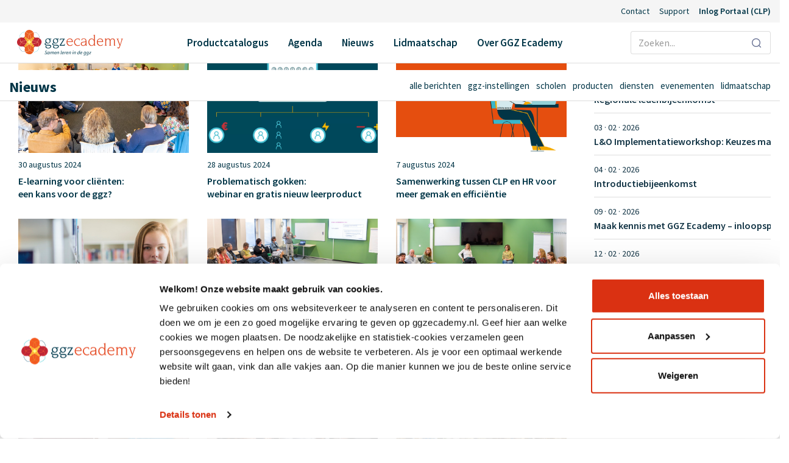

--- FILE ---
content_type: text/html; charset=UTF-8
request_url: https://ggzecademy.nl/ggz/nieuws/page/5/
body_size: 12526
content:
<!DOCTYPE HTML>
<html lang="nl-NL">
	
	<head>

		<script>(function(w,d,s,l,i){w[l]=w[l]||[];w[l].push(
			{'gtm.start': new Date().getTime(),event:'gtm.js'}
			);var f=d.getElementsByTagName(s)[0],
			j=d.createElement(s),dl=l!='dataLayer'?'&l='+l:'';j.async=true;j.src=
			'https://www.googletagmanager.com/gtm.js?id='+i+dl;f.parentNode.insertBefore(j,f);
			})(window,document,'script','dataLayer','GTM-TK7NLXH');
		</script>

		<meta charset="UTF-8" />
		<meta name="viewport" content="width=device-width, initial-scale=1, shrink-to-fit=no">

		<link rel="apple-touch-icon" sizes="57x57" href="https://ggzecademy.nl/web/themes/ggzecademy/img/favicon/apple-icon-57x57.png">
		<link rel="apple-touch-icon" sizes="60x60" href="https://ggzecademy.nl/web/themes/ggzecademy/img/favicon/apple-icon-60x60.png">
		<link rel="apple-touch-icon" sizes="72x72" href="https://ggzecademy.nl/web/themes/ggzecademy/img/favicon/apple-icon-72x72.png">
		<link rel="apple-touch-icon" sizes="76x76" href="https://ggzecademy.nl/web/themes/ggzecademy/img/favicon/apple-icon-76x76.png">
		<link rel="apple-touch-icon" sizes="114x114" href="https://ggzecademy.nl/web/themes/ggzecademy/img/favicon/apple-icon-114x114.png">
		<link rel="apple-touch-icon" sizes="120x120" href="https://ggzecademy.nl/web/themes/ggzecademy/img/favicon/apple-icon-120x120.png">
		<link rel="apple-touch-icon" sizes="144x144" href="https://ggzecademy.nl/web/themes/ggzecademy/img/favicon/apple-icon-144x144.png">
		<link rel="apple-touch-icon" sizes="152x152" href="https://ggzecademy.nl/web/themes/ggzecademy/img/favicon/apple-icon-152x152.png">
		<link rel="apple-touch-icon" sizes="180x180" href="https://ggzecademy.nl/web/themes/ggzecademy/img/favicon/apple-icon-180x180.png">
		<link rel="icon" type="image/png" sizes="192x192"  href="https://ggzecademy.nl/web/themes/ggzecademy/img/favicon/android-icon-192x192.png">
		<link rel="icon" type="image/png" sizes="32x32" href="https://ggzecademy.nl/web/themes/ggzecademy/img/favicon/favicon-32x32.png">
		<link rel="icon" type="image/png" sizes="96x96" href="https://ggzecademy.nl/web/themes/ggzecademy/img/favicon/favicon-96x96.png">
		<link rel="icon" type="image/png" sizes="16x16" href="https://ggzecademy.nl/web/themes/ggzecademy/img/favicon/favicon-16x16.png">
		<link rel="manifest" href="https://ggzecademy.nl/web/themes/ggzecademy/img/favicon/manifest.json">
		<meta name="msapplication-TileColor" content="#ffffff">
		<meta name="msapplication-TileImage" content="https://ggzecademy.nl/web/themes/ggzecademy/img/favicon/ms-icon-144x144.png">
		<meta name="theme-color" content="#ffffff">
		
		
		<meta name='robots' content='index, follow, max-image-preview:large, max-snippet:-1, max-video-preview:-1' />
	<style>img:is([sizes="auto" i], [sizes^="auto," i]) { contain-intrinsic-size: 3000px 1500px }</style>
	
	<!-- This site is optimized with the Yoast SEO plugin v24.4 - https://yoast.com/wordpress/plugins/seo/ -->
	<title>Actueel nieuws voor ggz instellingen | GGZ Ecademy</title>
	<meta name="description" content="Het laatste nieuws voor ggz instellingen binnen GGZ Ecademy. Blijf altijd op de hoogte en schrijf je in voor de nieuwsbrief." />
	<link rel="canonical" href="https://ggzecademy.nl/ggz/nieuws/" />
	<meta property="og:locale" content="nl_NL" />
	<meta property="og:type" content="article" />
	<meta property="og:title" content="Actueel nieuws voor ggz instellingen | GGZ Ecademy" />
	<meta property="og:description" content="Het laatste nieuws voor ggz instellingen binnen GGZ Ecademy. Blijf altijd op de hoogte en schrijf je in voor de nieuwsbrief." />
	<meta property="og:url" content="https://ggzecademy.nl/ggz/nieuws/" />
	<meta property="og:site_name" content="GGZ Ecademy" />
	<meta property="article:modified_time" content="2026-01-05T10:19:44+00:00" />
	<meta name="twitter:card" content="summary_large_image" />
	<script type="application/ld+json" class="yoast-schema-graph">{"@context":"https://schema.org","@graph":[{"@type":"WebPage","@id":"https://ggzecademy.nl/ggz/nieuws/","url":"https://ggzecademy.nl/ggz/nieuws/","name":"Actueel nieuws voor ggz instellingen | GGZ Ecademy","isPartOf":{"@id":"https://ggzecademy.nl/#website"},"datePublished":"2019-02-13T15:41:12+00:00","dateModified":"2026-01-05T10:19:44+00:00","description":"Het laatste nieuws voor ggz instellingen binnen GGZ Ecademy. Blijf altijd op de hoogte en schrijf je in voor de nieuwsbrief.","breadcrumb":{"@id":"https://ggzecademy.nl/ggz/nieuws/#breadcrumb"},"inLanguage":"nl-NL","potentialAction":[{"@type":"ReadAction","target":["https://ggzecademy.nl/ggz/nieuws/"]}]},{"@type":"BreadcrumbList","@id":"https://ggzecademy.nl/ggz/nieuws/#breadcrumb","itemListElement":[{"@type":"ListItem","position":1,"name":"Home","item":"https://ggzecademy.nl/"},{"@type":"ListItem","position":2,"name":"GGZ professionals"}]},{"@type":"WebSite","@id":"https://ggzecademy.nl/#website","url":"https://ggzecademy.nl/","name":"GGZ Ecademy","description":"Samen leren in de ggz","publisher":{"@id":"https://ggzecademy.nl/#organization"},"potentialAction":[{"@type":"SearchAction","target":{"@type":"EntryPoint","urlTemplate":"https://ggzecademy.nl/?s={search_term_string}"},"query-input":{"@type":"PropertyValueSpecification","valueRequired":true,"valueName":"search_term_string"}}],"inLanguage":"nl-NL"},{"@type":"Organization","@id":"https://ggzecademy.nl/#organization","name":"GGZ Ecademy","url":"https://ggzecademy.nl/","logo":{"@type":"ImageObject","inLanguage":"nl-NL","@id":"https://ggzecademy.nl/#/schema/logo/image/","url":"/web/uploads/2021/10/Logo.png","contentUrl":"/web/uploads/2021/10/Logo.png","width":199,"height":46,"caption":"GGZ Ecademy"},"image":{"@id":"https://ggzecademy.nl/#/schema/logo/image/"}}]}</script>
	<!-- / Yoast SEO plugin. -->


<meta name="generator" content="Event Espresso Version 4.10.11.p" />
<link rel='stylesheet' id='wp-block-library-css' href='/wordpress/wp-includes/css/dist/block-library/style.min.css' type='text/css' media='all' />
<link rel='stylesheet' id='eventespresso-core-blocks-frontend-css' href='/web/plugins/event-espresso-core-reg/assets/dist/eventespresso-core-blocks-frontend.ff5e1dfc778c7a969125.dist.css' type='text/css' media='all' />
<style id='classic-theme-styles-inline-css' type='text/css'>
/*! This file is auto-generated */
.wp-block-button__link{color:#fff;background-color:#32373c;border-radius:9999px;box-shadow:none;text-decoration:none;padding:calc(.667em + 2px) calc(1.333em + 2px);font-size:1.125em}.wp-block-file__button{background:#32373c;color:#fff;text-decoration:none}
</style>
<style id='global-styles-inline-css' type='text/css'>
:root{--wp--preset--aspect-ratio--square: 1;--wp--preset--aspect-ratio--4-3: 4/3;--wp--preset--aspect-ratio--3-4: 3/4;--wp--preset--aspect-ratio--3-2: 3/2;--wp--preset--aspect-ratio--2-3: 2/3;--wp--preset--aspect-ratio--16-9: 16/9;--wp--preset--aspect-ratio--9-16: 9/16;--wp--preset--color--black: #000000;--wp--preset--color--cyan-bluish-gray: #abb8c3;--wp--preset--color--white: #ffffff;--wp--preset--color--pale-pink: #f78da7;--wp--preset--color--vivid-red: #cf2e2e;--wp--preset--color--luminous-vivid-orange: #ff6900;--wp--preset--color--luminous-vivid-amber: #fcb900;--wp--preset--color--light-green-cyan: #7bdcb5;--wp--preset--color--vivid-green-cyan: #00d084;--wp--preset--color--pale-cyan-blue: #8ed1fc;--wp--preset--color--vivid-cyan-blue: #0693e3;--wp--preset--color--vivid-purple: #9b51e0;--wp--preset--gradient--vivid-cyan-blue-to-vivid-purple: linear-gradient(135deg,rgba(6,147,227,1) 0%,rgb(155,81,224) 100%);--wp--preset--gradient--light-green-cyan-to-vivid-green-cyan: linear-gradient(135deg,rgb(122,220,180) 0%,rgb(0,208,130) 100%);--wp--preset--gradient--luminous-vivid-amber-to-luminous-vivid-orange: linear-gradient(135deg,rgba(252,185,0,1) 0%,rgba(255,105,0,1) 100%);--wp--preset--gradient--luminous-vivid-orange-to-vivid-red: linear-gradient(135deg,rgba(255,105,0,1) 0%,rgb(207,46,46) 100%);--wp--preset--gradient--very-light-gray-to-cyan-bluish-gray: linear-gradient(135deg,rgb(238,238,238) 0%,rgb(169,184,195) 100%);--wp--preset--gradient--cool-to-warm-spectrum: linear-gradient(135deg,rgb(74,234,220) 0%,rgb(151,120,209) 20%,rgb(207,42,186) 40%,rgb(238,44,130) 60%,rgb(251,105,98) 80%,rgb(254,248,76) 100%);--wp--preset--gradient--blush-light-purple: linear-gradient(135deg,rgb(255,206,236) 0%,rgb(152,150,240) 100%);--wp--preset--gradient--blush-bordeaux: linear-gradient(135deg,rgb(254,205,165) 0%,rgb(254,45,45) 50%,rgb(107,0,62) 100%);--wp--preset--gradient--luminous-dusk: linear-gradient(135deg,rgb(255,203,112) 0%,rgb(199,81,192) 50%,rgb(65,88,208) 100%);--wp--preset--gradient--pale-ocean: linear-gradient(135deg,rgb(255,245,203) 0%,rgb(182,227,212) 50%,rgb(51,167,181) 100%);--wp--preset--gradient--electric-grass: linear-gradient(135deg,rgb(202,248,128) 0%,rgb(113,206,126) 100%);--wp--preset--gradient--midnight: linear-gradient(135deg,rgb(2,3,129) 0%,rgb(40,116,252) 100%);--wp--preset--font-size--small: 13px;--wp--preset--font-size--medium: 20px;--wp--preset--font-size--large: 36px;--wp--preset--font-size--x-large: 42px;--wp--preset--spacing--20: 0.44rem;--wp--preset--spacing--30: 0.67rem;--wp--preset--spacing--40: 1rem;--wp--preset--spacing--50: 1.5rem;--wp--preset--spacing--60: 2.25rem;--wp--preset--spacing--70: 3.38rem;--wp--preset--spacing--80: 5.06rem;--wp--preset--shadow--natural: 6px 6px 9px rgba(0, 0, 0, 0.2);--wp--preset--shadow--deep: 12px 12px 50px rgba(0, 0, 0, 0.4);--wp--preset--shadow--sharp: 6px 6px 0px rgba(0, 0, 0, 0.2);--wp--preset--shadow--outlined: 6px 6px 0px -3px rgba(255, 255, 255, 1), 6px 6px rgba(0, 0, 0, 1);--wp--preset--shadow--crisp: 6px 6px 0px rgba(0, 0, 0, 1);}:where(.is-layout-flex){gap: 0.5em;}:where(.is-layout-grid){gap: 0.5em;}body .is-layout-flex{display: flex;}.is-layout-flex{flex-wrap: wrap;align-items: center;}.is-layout-flex > :is(*, div){margin: 0;}body .is-layout-grid{display: grid;}.is-layout-grid > :is(*, div){margin: 0;}:where(.wp-block-columns.is-layout-flex){gap: 2em;}:where(.wp-block-columns.is-layout-grid){gap: 2em;}:where(.wp-block-post-template.is-layout-flex){gap: 1.25em;}:where(.wp-block-post-template.is-layout-grid){gap: 1.25em;}.has-black-color{color: var(--wp--preset--color--black) !important;}.has-cyan-bluish-gray-color{color: var(--wp--preset--color--cyan-bluish-gray) !important;}.has-white-color{color: var(--wp--preset--color--white) !important;}.has-pale-pink-color{color: var(--wp--preset--color--pale-pink) !important;}.has-vivid-red-color{color: var(--wp--preset--color--vivid-red) !important;}.has-luminous-vivid-orange-color{color: var(--wp--preset--color--luminous-vivid-orange) !important;}.has-luminous-vivid-amber-color{color: var(--wp--preset--color--luminous-vivid-amber) !important;}.has-light-green-cyan-color{color: var(--wp--preset--color--light-green-cyan) !important;}.has-vivid-green-cyan-color{color: var(--wp--preset--color--vivid-green-cyan) !important;}.has-pale-cyan-blue-color{color: var(--wp--preset--color--pale-cyan-blue) !important;}.has-vivid-cyan-blue-color{color: var(--wp--preset--color--vivid-cyan-blue) !important;}.has-vivid-purple-color{color: var(--wp--preset--color--vivid-purple) !important;}.has-black-background-color{background-color: var(--wp--preset--color--black) !important;}.has-cyan-bluish-gray-background-color{background-color: var(--wp--preset--color--cyan-bluish-gray) !important;}.has-white-background-color{background-color: var(--wp--preset--color--white) !important;}.has-pale-pink-background-color{background-color: var(--wp--preset--color--pale-pink) !important;}.has-vivid-red-background-color{background-color: var(--wp--preset--color--vivid-red) !important;}.has-luminous-vivid-orange-background-color{background-color: var(--wp--preset--color--luminous-vivid-orange) !important;}.has-luminous-vivid-amber-background-color{background-color: var(--wp--preset--color--luminous-vivid-amber) !important;}.has-light-green-cyan-background-color{background-color: var(--wp--preset--color--light-green-cyan) !important;}.has-vivid-green-cyan-background-color{background-color: var(--wp--preset--color--vivid-green-cyan) !important;}.has-pale-cyan-blue-background-color{background-color: var(--wp--preset--color--pale-cyan-blue) !important;}.has-vivid-cyan-blue-background-color{background-color: var(--wp--preset--color--vivid-cyan-blue) !important;}.has-vivid-purple-background-color{background-color: var(--wp--preset--color--vivid-purple) !important;}.has-black-border-color{border-color: var(--wp--preset--color--black) !important;}.has-cyan-bluish-gray-border-color{border-color: var(--wp--preset--color--cyan-bluish-gray) !important;}.has-white-border-color{border-color: var(--wp--preset--color--white) !important;}.has-pale-pink-border-color{border-color: var(--wp--preset--color--pale-pink) !important;}.has-vivid-red-border-color{border-color: var(--wp--preset--color--vivid-red) !important;}.has-luminous-vivid-orange-border-color{border-color: var(--wp--preset--color--luminous-vivid-orange) !important;}.has-luminous-vivid-amber-border-color{border-color: var(--wp--preset--color--luminous-vivid-amber) !important;}.has-light-green-cyan-border-color{border-color: var(--wp--preset--color--light-green-cyan) !important;}.has-vivid-green-cyan-border-color{border-color: var(--wp--preset--color--vivid-green-cyan) !important;}.has-pale-cyan-blue-border-color{border-color: var(--wp--preset--color--pale-cyan-blue) !important;}.has-vivid-cyan-blue-border-color{border-color: var(--wp--preset--color--vivid-cyan-blue) !important;}.has-vivid-purple-border-color{border-color: var(--wp--preset--color--vivid-purple) !important;}.has-vivid-cyan-blue-to-vivid-purple-gradient-background{background: var(--wp--preset--gradient--vivid-cyan-blue-to-vivid-purple) !important;}.has-light-green-cyan-to-vivid-green-cyan-gradient-background{background: var(--wp--preset--gradient--light-green-cyan-to-vivid-green-cyan) !important;}.has-luminous-vivid-amber-to-luminous-vivid-orange-gradient-background{background: var(--wp--preset--gradient--luminous-vivid-amber-to-luminous-vivid-orange) !important;}.has-luminous-vivid-orange-to-vivid-red-gradient-background{background: var(--wp--preset--gradient--luminous-vivid-orange-to-vivid-red) !important;}.has-very-light-gray-to-cyan-bluish-gray-gradient-background{background: var(--wp--preset--gradient--very-light-gray-to-cyan-bluish-gray) !important;}.has-cool-to-warm-spectrum-gradient-background{background: var(--wp--preset--gradient--cool-to-warm-spectrum) !important;}.has-blush-light-purple-gradient-background{background: var(--wp--preset--gradient--blush-light-purple) !important;}.has-blush-bordeaux-gradient-background{background: var(--wp--preset--gradient--blush-bordeaux) !important;}.has-luminous-dusk-gradient-background{background: var(--wp--preset--gradient--luminous-dusk) !important;}.has-pale-ocean-gradient-background{background: var(--wp--preset--gradient--pale-ocean) !important;}.has-electric-grass-gradient-background{background: var(--wp--preset--gradient--electric-grass) !important;}.has-midnight-gradient-background{background: var(--wp--preset--gradient--midnight) !important;}.has-small-font-size{font-size: var(--wp--preset--font-size--small) !important;}.has-medium-font-size{font-size: var(--wp--preset--font-size--medium) !important;}.has-large-font-size{font-size: var(--wp--preset--font-size--large) !important;}.has-x-large-font-size{font-size: var(--wp--preset--font-size--x-large) !important;}
:where(.wp-block-post-template.is-layout-flex){gap: 1.25em;}:where(.wp-block-post-template.is-layout-grid){gap: 1.25em;}
:where(.wp-block-columns.is-layout-flex){gap: 2em;}:where(.wp-block-columns.is-layout-grid){gap: 2em;}
:root :where(.wp-block-pullquote){font-size: 1.5em;line-height: 1.6;}
</style>
<link rel='stylesheet' id='wpcdt-public-css-css' href='/web/plugins/countdown-timer-ultimate/assets/css/wpcdt-public.css' type='text/css' media='all' />
<link rel='stylesheet' id='wp-cookiebot-iframe-css' href='/web/plugins/wp-plugin-cookiebot-iframe/cookiebot-iframe.css' type='text/css' media='all' />
<link rel='stylesheet' id='cookiebot-plugin-css' href='/web/themes/ggzecademy/css/cookiebot-iframe.css?0_09591200_1768986058' type='text/css' media='all' />
<link rel='stylesheet' id='main_css-css' href='/web/themes/ggzecademy/css/style.css?0_09592700_1768986058' type='text/css' media='all' />
<link rel='stylesheet' id='product_catalogus_css-css' href='/web/themes/ggzecademy/css/product-catalogus.css?0_09593700_1768986058' type='text/css' media='all' />
<link rel='stylesheet' id='dashicons-css' href='/wordpress/wp-includes/css/dashicons.min.css' type='text/css' media='all' />
<link rel='stylesheet' id='espresso_default-css' href='/web/plugins/event-espresso-core-reg/core/templates/global_assets/css/espresso_default.css' type='text/css' media='all' />
<script type="text/javascript" src="/wordpress/wp-includes/js/jquery/jquery.min.js" id="jquery-core-js"></script>
<script type="text/javascript" src="/wordpress/wp-includes/js/jquery/jquery-migrate.min.js" id="jquery-migrate-js"></script>
<link rel="https://api.w.org/" href="https://ggzecademy.nl/wp-json/" /><link rel="alternate" title="JSON" type="application/json" href="https://ggzecademy.nl/wp-json/wp/v2/pages/167" /><link rel="alternate" title="oEmbed (JSON)" type="application/json+oembed" href="https://ggzecademy.nl/wp-json/oembed/1.0/embed?url=https%3A%2F%2Fggzecademy.nl%2Fggz%2Fnieuws%2F" />
<link rel="alternate" title="oEmbed (XML)" type="text/xml+oembed" href="https://ggzecademy.nl/wp-json/oembed/1.0/embed?url=https%3A%2F%2Fggzecademy.nl%2Fggz%2Fnieuws%2F&#038;format=xml" />
	</head>
	<body class="paged page-template page-template-archive-news page-template-archive-news-php page page-id-167 page-child parent-pageid-153 paged-5 page-paged-5 nieuws archive-news">
	<noscript>
		<iframe
			src="https://www.googletagmanager.com/ns.html?id=GTM-TK7NLXH"
			height="0"
			width="0"
			style="display:none;visibility:hidden"
		></iframe>
	</noscript><nav class="navigation fixed-top">
	
    <div class="navigation__top">
        <div class="container">
            <div class="d-flex flex-row justify-content-between">
                <div class="navigation__top-left ">
                    <ul class="nav d-none flex-row topmenu"><li class="main_active menu-productcatalogus"><a href="/ggz/productcatalogus/">Productcatalogus</a></li>
<li class="main_active menu-geneesmiddelen-en-somatiek"><a href="/ggz/productcatalogus/categorie/geneesmiddelen-en-somatiek/">Geneesmiddelen en somatiek</a></li>
<li class="main_active menu-herstel"><a href="/ggz/productcatalogus/thema/herstel">Herstel</a></li>
<li class="main_active menu-psychopathologie"><a href="/ggz/productcatalogus/categorie/psychopathologie/">Psychopathologie</a></li>
<li class="main_active menu-suicidepreventie"><a href="/ggz/productcatalogus/categorie/suicidepreventie/">Suïcidepreventie</a></li>
</ul>	
                </div>
                <div class="navigation__top-center d-none ">
                    <div class="mx-auto topquote">Samen leren in de ggz</div>
                </div>
                <div class="navigation__top-right d-none d-md-flex">
                    <ul class="nav d-flex flex-row topmenuright ml-auto"><li class="d-block d-sm-none main_active menu-home"><a href="https://ggzecademy.nl/">Home</a></li>
<li class="menu-contact"><a href="https://ggzecademy.nl/contact/">Contact</a></li>
<li class="menu-support"><a target="_blank" href="https://support.ggzecademy.nl/support/home">Support</a></li>
<li class="menu-inlog-portaal-clp"><a target="_blank" href="https://portaal.ggzecademy.nl">Inlog Portaal (CLP)</a></li>
</ul>                </div>
            </div>
        </div>
	</div>
    
    <div class="container">
        
        <div class="navigation__bottom">
            <div class="d-flex flex-row justify-content-between align-items-center">
                
                <div class="navigation__bottom-left order-2 order-xl-1 d-flex justify-content-center justify-content-xl-start">
                    <a href="/" class="brand-home-link">
                        <img src="https://ggzecademy.nl/web/themes/ggzecademy/img/logo-new.svg" alt="logo" class="brand-image">
                    </a>
                </div>
                
                <div class="navigation__bottom-center order-1 order-xl-2">
                    <a class="d-xl-none dropdown-toggle" type="button" id="" data-toggle="dropdown" aria-haspopup="true" aria-expanded="false">
                        <!-- <img src="</?php echo get_template_directory_uri(); ?>/img/png-icons/hamburger.png" alt=""> -->
                        <div class="hamburger-icon container">
                            <div class="bar1"></div>
                            <div class="bar2"></div>
                            <div class="bar3"></div>
                        </div>
                    </a>
                   
                    <div class="nested-menu d-none d-xl-flex justify-content-center">
                        <div class="d-block d-sm-none special-top">
                            <ul class="special-top-menu top-service"><li class="d-block d-sm-none main_active menu-home"><a href="https://ggzecademy.nl/">Home</a></li>
<li class="menu-contact"><a href="https://ggzecademy.nl/contact/">Contact</a></li>
<li class="menu-support"><a target="_blank" href="https://support.ggzecademy.nl/support/home">Support</a></li>
<li class="menu-inlog-portaal-clp"><a target="_blank" href="https://portaal.ggzecademy.nl">Inlog Portaal (CLP)</a></li>
</ul>                            <ul class="special-top-menu top-back-first d-none">
                                <li class="menu-back-first">

                                </li>
                                <li class="menu_title"></li>
                            </ul>
                            <ul class="special-top-menu top-back-second d-none">
                                <li class="menu-back-second">

                                </li>
                                <li class="menu_title"></li>
                            </ul>
                            
                            <a class="d-block d-sm-none dropdown-toggle dropdown-close" type="button" id="dropdownMenuButton" data-toggle="dropdown" aria-haspopup="true" aria-expanded="false">
                                <img src="https://ggzecademy.nl/web/themes/ggzecademy/img/png-icons/close.jpg" alt="">
                            </a>
                        </div>
                        <!-- desktop -->
                        <div class="d-none d-lg-block special-top">
                            <ul class="nav d-flex justify-content-center mainmenu"><li class="main_active menu-productcatalogus"><a href="/ggz/productcatalogus">Productcatalogus</a></li>
<li class="menu-agenda"><a href="/agenda/">Agenda</a></li>
<li class="active main_active menu-nieuws"><a href="https://ggzecademy.nl/ggz/nieuws/" aria-current="page">Nieuws</a></li>
<li class="menu-lidmaatschap"><a href="/lidmaatschap">Lidmaatschap</a></li>
<li class="active menu-over-ggz-ecademy"><a href="https://ggzecademy.nl/over-ggz-ecademy/">Over GGZ Ecademy</a>
<ul class="sub-menu">
	<li class="sub-one sub-menu-who menu-wie-we-zijn"><a>Wie we zijn</a>
	<ul class="sub-menu">
		<li class="menu-ons-verhaal"><a href="https://ggzecademy.nl/over-ggz-ecademy/ons-verhaal/">Ons verhaal</a></li>
		<li class="menu-leden"><a href="https://ggzecademy.nl/over-ggz-ecademy/leden/">Leden</a></li>
		<li class="menu-partners"><a href="https://ggzecademy.nl/over-ggz-ecademy/partners/">Partners</a></li>
		<li class="menu-vacatures"><a href="https://ggzecademy.nl/over-ggz-ecademy/vacatures/">Vacatures</a></li>
	</ul>
</li>
	<li class="sub-two sub-menu-what menu-wat-we-doen"><a>Wat we doen</a>
	<ul class="sub-menu">
		<li class="menu-diensten"><a href="https://ggzecademy.nl/over-ggz-ecademy/diensten/">Diensten</a></li>
		<li class="menu-ggz-inspiratie"><a href="https://ggzecademy.nl/over-ggz-ecademy/ggz-inspiratie/">GGZ Inspiratie</a></li>
		<li class="menu-kies-jouw-leerroute"><a href="https://ggzecademy.nl/over-ggz-ecademy/kies-jouw-leerroute/">Kies jouw leerroute</a></li>
		<li class="menu-gratis-leren"><a href="https://ggzecademy.nl/over-ggz-ecademy/gratis-leren/">Gratis leren</a></li>
		<li class="menu-redactieraden"><a href="https://ggzecademy.nl/over-ggz-ecademy/redactieraad/">Redactieraden</a></li>
		<li class="menu-cases"><a href="https://ggzecademy.nl/over-ggz-ecademy/cases-van-leden/">Cases</a></li>
	</ul>
</li>
</ul>
</li>
</ul>                        </div>
                        <!-- phone, tablet -->
                        <div class="d-block d-lg-none special-top"> 
                            <ul class="mainmenu menu_list nav"><li class=""><a href="/ggz/productcatalogus">Productcatalogus</a></li><li class=""><a href="/agenda/">Agenda</a></li><li class=""><a href="https://ggzecademy.nl/ggz/nieuws/">Nieuws</a></li><li class=""><a href="/lidmaatschap">Lidmaatschap</a></li><li class=""><a href="https://ggzecademy.nl/over-ggz-ecademy/">Over GGZ Ecademy</a></li><li class=""><a href="https://ggzecademy.nl/over-ggz-ecademy/vacatures/">Vacatures</a></li></ul><ul class="mainmenu menu_ggz nav d-none"><li class="inner menu_14592" href="">Wie we zijn</li><li class="nav-link"><a href="https://ggzecademy.nl/over-ggz-ecademy/ons-verhaal/">Ons verhaal</a></li><li class="nav-link"><a href="https://ggzecademy.nl/over-ggz-ecademy/leden/">Leden</a></li><li class="nav-link"><a href="https://ggzecademy.nl/over-ggz-ecademy/partners/">Partners</a></li><li class="nav-link"><a href="https://ggzecademy.nl/over-ggz-ecademy/vacatures/">Vacatures</a></li><li class="inner menu_14593" href="">Wat we doen</li><li class="nav-link"><a href="https://ggzecademy.nl/over-ggz-ecademy/diensten/">Diensten</a></li><li class="nav-link"><a href="https://ggzecademy.nl/over-ggz-ecademy/ggz-inspiratie/">GGZ Inspiratie</a></li><li class="nav-link"><a href="https://ggzecademy.nl/over-ggz-ecademy/kies-jouw-leerroute/">Kies jouw leerroute</a></li><li class="nav-link"><a href="https://ggzecademy.nl/over-ggz-ecademy/gratis-leren/">Gratis leren</a></li><li class="nav-link"><a href="https://ggzecademy.nl/over-ggz-ecademy/redactieraad/">Redactieraden</a></li><li class="nav-link"><a href="https://ggzecademy.nl/over-ggz-ecademy/cases-van-leden/">Cases</a></li></ul>                        </div>
                    </div>
                </div>
                
                <div class="navigation__bottom-right order-3">
                    <form role="search" method="get" id="searchform" class="searchform d-none d-xl-block" action="https://ggzecademy.nl/">
                        <div class="input-group">
                            <input type="text" class="form-control" placeholder="Zoeken..." value="" name="s" id="autocomplete" />
                            <div class="input-group-append" id="zoeken">
                                <button type="submit"><span class="icon icon-search"></span></button>
                            </div>
                            <ul id="autocompleteul"></ul>
                            <ul id="autocompleteul-popular">
                                <div class="head">Populaire zoekopdrachten</div>
                             
                                    

                            </ul>
                        </div>
                    </form>
                    <span class="icon icon-search d-xl-none search-mobile-icon"></span>
                </div>
            </div>
        </div>
    </div>
 
</nav>
  
<section class="search-mobile navigation d-xl-none">
    <div class="container">
        <div class="searchform-container">
            <form role="search" method="get" id="autocomplete" class="searchform" action="https://ggzecademy.nl/">
                <div class="input-group">
                    <input type="text" class="form-control" placeholder="Zoeken..." value="" name="s" id="s" />
                    <div class="input-group-append" id="zoeken">
                        <button type="submit"><span class="icon icon-search"></span></button>
                    </div>
                </div>
            </form>
        </div>
    </div>
</section>



<section class="news-overview d-none d-md-block d-lg-none">
    <span class="border-bottom"></span>
    <div class="container">
        <div class="news-filter">
            <div class="row">
                <div class="col-12 col-md-2">            
                    <h1>GGZ professionals nieuws</h1>
                </div>
                <div class="col-12 col-md-10 categories">
                    <span id="test">
                <a class="filter-link" href="/category/algemeen/" alt="View all posts in Alle berichten">Alle berichten</a>
            </span><span id="test">
                <a class="filter-link" href="/category/ggz/" alt="View all posts in Ggz-instellingen">Ggz-instellingen</a>
            </span><span id="test">
                <a class="filter-link" href="/category/scholen/" alt="View all posts in Scholen">Scholen</a>
            </span><span id="test">
                <a class="filter-link" href="/category/leerproducten/" alt="View all posts in Producten">Producten</a>
            </span><span id="test">
                <a class="filter-link" href="/category/diensten/" alt="View all posts in Diensten">Diensten</a>
            </span><span id="test">
                <a class="filter-link" href="/category/events/" alt="View all posts in Evenementen">Evenementen</a>
            </span><span id="test">
                <a class="filter-link" href="/category/lid-worden/" alt="View all posts in Lidmaatschap">Lidmaatschap</a>
            </span>
<script>
    // Add active class to the current link 
    var header = document.getElementById("test");
    var links = header.getElementsByClassName("filter-link");
    for (var i = 0; i < links.length; i++) {
        links[i].addEventListener("click", function() {
            this.className += " active";
        });
    }
});
</script>

                </div>
            </div>
        </div>
    </div>
</section>

<section class="news-overview d-lg-none">
    <div class="row no-gutters">
     
    </div>
</section>

<section class="fixed-news-menu">
    <div class="container">
        <div class="row">
            <div class="col-12 col-md-12 d-md-none d-lg-block">
                <div class="news-filter">
                    <div class="row">
                        <div class="col-md-4 col-xl-3 ipad_pro-hide"> 
                            <h1>Nieuws</h1>
                        </div>
                        <div class="col-12 col-md d-none d-md-block categories">
                            <span id="test">
                <a class="filter-link" href="/category/algemeen/" alt="View all posts in Alle berichten">Alle berichten</a>
            </span><span id="test">
                <a class="filter-link" href="/category/ggz/" alt="View all posts in Ggz-instellingen">Ggz-instellingen</a>
            </span><span id="test">
                <a class="filter-link" href="/category/scholen/" alt="View all posts in Scholen">Scholen</a>
            </span><span id="test">
                <a class="filter-link" href="/category/leerproducten/" alt="View all posts in Producten">Producten</a>
            </span><span id="test">
                <a class="filter-link" href="/category/diensten/" alt="View all posts in Diensten">Diensten</a>
            </span><span id="test">
                <a class="filter-link" href="/category/events/" alt="View all posts in Evenementen">Evenementen</a>
            </span><span id="test">
                <a class="filter-link" href="/category/lid-worden/" alt="View all posts in Lidmaatschap">Lidmaatschap</a>
            </span>
<script>
    // Add active class to the current link 
    var header = document.getElementById("test");
    var links = header.getElementsByClassName("filter-link");
    for (var i = 0; i < links.length; i++) {
        links[i].addEventListener("click", function() {
            this.className += " active";
        });
    }
});
</script>

                        </div>
                    </div>
                </div>
            </div>
        </div>
    </div>
</section>

<section class="news-overview-wrapper">
    <div class="container">
        <div class="row">
            <div class="col-12 col-lg-3 order-lg-last d-none d-sm-block">
                <div class="agenda-overview">
    <div class="row">
        <div class="col-12 d-flex align-items-baseline justify-content-between">
            <span class="title">Agenda</span>
            <a href="/agenda" class="btn-link">
                <span>Bekijk meer</span>
                <span class="icon icon-arrow01"></span>
            </a>
        </div> 
    </div>
        
        <div class="item item-1">
            <a href="/events/regiobijeenkomsten_22_01-26/">
                <div>
                    <span class="date">22 &#183; 01 &#183; 2026</span>
                </div>
                <div>
                    <span class="event-title">Regionale ledenbijeenkomst </span>
                </div>
            </a>
        </div>
        
        
        <div class="item item-2">
            <a href="/events/lo-implementatie-1/">
                <div>
                    <span class="date">03 &#183; 02 &#183; 2026</span>
                </div>
                <div>
                    <span class="event-title">L&#038;O Implementatieworkshop: Keuzes maken uit het aanbod </span>
                </div>
            </a>
        </div>
        
        
        <div class="item item-3">
            <a href="/events/introductiebijeenkomst-04022026/">
                <div>
                    <span class="date">04 &#183; 02 &#183; 2026</span>
                </div>
                <div>
                    <span class="event-title">Introductiebijeenkomst </span>
                </div>
            </a>
        </div>
        
        
        <div class="item item-4">
            <a href="/events/inloopspreekuur-voor-instellingen-9_2_26/">
                <div>
                    <span class="date">09 &#183; 02 &#183; 2026</span>
                </div>
                <div>
                    <span class="event-title">Maak kennis met GGZ Ecademy &#8211; inloopspreekuur </span>
                </div>
            </a>
        </div>
        
        
        <div class="item item-5">
            <a href="/events/lo-workshop-impact-van-onboarding/">
                <div>
                    <span class="date">12 &#183; 02 &#183; 2026</span>
                </div>
                <div>
                    <span class="event-title">L&#038;O Workshop: Impact van onboarding </span>
                </div>
            </a>
        </div>
        
        
        <div class="item item-6">
            <a href="/events/regionale-bijeenkomst-26022026/">
                <div>
                    <span class="date">26 &#183; 02 &#183; 2026</span>
                </div>
                <div>
                    <span class="event-title">Regionale ledenbijeenkomst </span>
                </div>
            </a>
        </div>
        
        
        <div class="item item-7">
            <a href="/events/lo-implementatie-2/">
                <div>
                    <span class="date">03 &#183; 03 &#183; 2026</span>
                </div>
                <div>
                    <span class="event-title">L&#038;O Implementatieworkshop: Psychopathologie </span>
                </div>
            </a>
        </div>
        
        
        <div class="item item-8">
            <a href="/events/clp-gebruikersbijeenkomst-het-portaal/">
                <div>
                    <span class="date">05 &#183; 03 &#183; 2026</span>
                </div>
                <div>
                    <span class="event-title">CLP Gebruikersbijeenkomst: Het portaal </span>
                </div>
            </a>
        </div>
        
    </div>                <!-- </?php get_template_part('includes/news-newsletter'); ?> -->
            </div>
            
            <div class="col-12 col-lg-9">

                <div class="news-overview">
                    
                    <div class="col-12 col-md-6 col-xl-4 item">
    <div class="row">
        <div class="col-5 col-md-12"> 
                <a href="/e-learning-voor-clienten-een-kans-voor-de-ggz/">
                    <div class="img-container">
                        <img src="/web/uploads/2024/09/Seijbel-Photography_265_pres_VGN.jpg" class="img-fluid" />
                    </div>
                </a>
            </div>
            <div class="col-7 col-md-12">
                <div class="content">
                    <span class="meta">
                        <!-- <span class="cat">
                            </?php 
                                $categories = get_the_category();
                                if ( ! empty( $categories ) && !empty($categories[0]->term_id) ) {
                                    echo '<a href="' . esc_url( get_category_link( $categories[0]->term_id ) ) . '">' . esc_html( $categories[0]->name ) . '</a> •';
                                }
                            ?>
                        </span> -->
                        30 augustus 2024                    </span>
                    <a href="/e-learning-voor-clienten-een-kans-voor-de-ggz/">
                        <span class="title">E-learning voor cliënten: <br>een kans voor de ggz? </span>
                    </a>
                </div>
            </div>
        </div>
    </a>
</div><div class="col-12 col-md-6 col-xl-4 item">
    <div class="row">
        <div class="col-5 col-md-12"> 
                <a href="/webinar-26-9-24-problematisch-gokken/">
                    <div class="img-container">
                        <img src="/web/uploads/2024/08/visual-gokproblematiek1.png" class="img-fluid" />
                    </div>
                </a>
            </div>
            <div class="col-7 col-md-12">
                <div class="content">
                    <span class="meta">
                        <!-- <span class="cat">
                            </?php 
                                $categories = get_the_category();
                                if ( ! empty( $categories ) && !empty($categories[0]->term_id) ) {
                                    echo '<a href="' . esc_url( get_category_link( $categories[0]->term_id ) ) . '">' . esc_html( $categories[0]->name ) . '</a> •';
                                }
                            ?>
                        </span> -->
                        28 augustus 2024                    </span>
                    <a href="/webinar-26-9-24-problematisch-gokken/">
                        <span class="title">Problematisch gokken:<br>webinar en gratis nieuw leerproduct </span>
                    </a>
                </div>
            </div>
        </div>
    </a>
</div><div class="col-12 col-md-6 col-xl-4 item">
    <div class="row">
        <div class="col-5 col-md-12"> 
                <a href="/samenwerking-tussen-clp-en-hr-voor-meer-gemak-en-efficientie/">
                    <div class="img-container">
                        <img src="/web/uploads/2019/03/Centraal-leerplatform.png" class="img-fluid" />
                    </div>
                </a>
            </div>
            <div class="col-7 col-md-12">
                <div class="content">
                    <span class="meta">
                        <!-- <span class="cat">
                            </?php 
                                $categories = get_the_category();
                                if ( ! empty( $categories ) && !empty($categories[0]->term_id) ) {
                                    echo '<a href="' . esc_url( get_category_link( $categories[0]->term_id ) ) . '">' . esc_html( $categories[0]->name ) . '</a> •';
                                }
                            ?>
                        </span> -->
                        7 augustus 2024                    </span>
                    <a href="/samenwerking-tussen-clp-en-hr-voor-meer-gemak-en-efficientie/">
                        <span class="title">Samenwerking tussen CLP en HR voor meer gemak en efficiëntie </span>
                    </a>
                </div>
            </div>
        </div>
    </a>
</div><div class="col-12 col-md-6 col-xl-4 item">
    <div class="row">
        <div class="col-5 col-md-12"> 
                <a href="/wereld-suicide-preventie-week-2024-webinar-en-nieuw-leerproduct-voor-ggz-en-jeugdzorg/">
                    <div class="img-container">
                        <img src="/web/uploads/2020/09/website-Thirza-klein.jpg" class="img-fluid" />
                    </div>
                </a>
            </div>
            <div class="col-7 col-md-12">
                <div class="content">
                    <span class="meta">
                        <!-- <span class="cat">
                            </?php 
                                $categories = get_the_category();
                                if ( ! empty( $categories ) && !empty($categories[0]->term_id) ) {
                                    echo '<a href="' . esc_url( get_category_link( $categories[0]->term_id ) ) . '">' . esc_html( $categories[0]->name ) . '</a> •';
                                }
                            ?>
                        </span> -->
                        6 augustus 2024                    </span>
                    <a href="/wereld-suicide-preventie-week-2024-webinar-en-nieuw-leerproduct-voor-ggz-en-jeugdzorg/">
                        <span class="title">Wereld Suïcide Preventie Week 2024: Webinar en nieuw leerproduct <b... </span>
                    </a>
                </div>
            </div>
        </div>
    </a>
</div><div class="col-12 col-md-6 col-xl-4 item">
    <div class="row">
        <div class="col-5 col-md-12"> 
                <a href="/bachelor-nursing-2030-in-de-ggz/">
                    <div class="img-container">
                        <img src="/web/uploads/2024/07/Seijbel-Photography-186.jpg" class="img-fluid" />
                    </div>
                </a>
            </div>
            <div class="col-7 col-md-12">
                <div class="content">
                    <span class="meta">
                        <!-- <span class="cat">
                            </?php 
                                $categories = get_the_category();
                                if ( ! empty( $categories ) && !empty($categories[0]->term_id) ) {
                                    echo '<a href="' . esc_url( get_category_link( $categories[0]->term_id ) ) . '">' . esc_html( $categories[0]->name ) . '</a> •';
                                }
                            ?>
                        </span> -->
                        5 augustus 2024                    </span>
                    <a href="/bachelor-nursing-2030-in-de-ggz/">
                        <span class="title">Bachelor Nursing 2030 in de ggz </span>
                    </a>
                </div>
            </div>
        </div>
    </a>
</div><div class="col-12 col-md-6 col-xl-4 item">
    <div class="row">
        <div class="col-5 col-md-12"> 
                <a href="/hoe-start-je-een-podcast/">
                    <div class="img-container">
                        <img src="/web/uploads/2024/07/Seijbel-Photography-176.jpg" class="img-fluid" />
                    </div>
                </a>
            </div>
            <div class="col-7 col-md-12">
                <div class="content">
                    <span class="meta">
                        <!-- <span class="cat">
                            </?php 
                                $categories = get_the_category();
                                if ( ! empty( $categories ) && !empty($categories[0]->term_id) ) {
                                    echo '<a href="' . esc_url( get_category_link( $categories[0]->term_id ) ) . '">' . esc_html( $categories[0]->name ) . '</a> •';
                                }
                            ?>
                        </span> -->
                        29 juli 2024                    </span>
                    <a href="/hoe-start-je-een-podcast/">
                        <span class="title">Hoe start je een podcast? </span>
                    </a>
                </div>
            </div>
        </div>
    </a>
</div><div class="col-12 col-md-6 col-xl-4 item">
    <div class="row">
        <div class="col-5 col-md-12"> 
                <a href="/webinar_over_ggz_in_de_wijkverpleging_en_thuiszorg/">
                    <div class="img-container">
                        <img src="/web/uploads/2024/07/Ben_Keuken_07.jpg" class="img-fluid" />
                    </div>
                </a>
            </div>
            <div class="col-7 col-md-12">
                <div class="content">
                    <span class="meta">
                        <!-- <span class="cat">
                            </?php 
                                $categories = get_the_category();
                                if ( ! empty( $categories ) && !empty($categories[0]->term_id) ) {
                                    echo '<a href="' . esc_url( get_category_link( $categories[0]->term_id ) ) . '">' . esc_html( $categories[0]->name ) . '</a> •';
                                }
                            ?>
                        </span> -->
                        16 juli 2024                    </span>
                    <a href="/webinar_over_ggz_in_de_wijkverpleging_en_thuiszorg/">
                        <span class="title">Webinar &#8216;Over ggz in de wijkverpleging en thuiszorg&#8217; </span>
                    </a>
                </div>
            </div>
        </div>
    </a>
</div><div class="col-12 col-md-6 col-xl-4 item">
    <div class="row">
        <div class="col-5 col-md-12"> 
                <a href="/moraya-lopez-een-inspirerend-optreden-op-het-ggz-ecademy-congres-2024/">
                    <div class="img-container">
                        <img src="/web/uploads/2024/07/Moray-Lopez_Pagina_Seijbel-Photography-136.jpg" class="img-fluid" />
                    </div>
                </a>
            </div>
            <div class="col-7 col-md-12">
                <div class="content">
                    <span class="meta">
                        <!-- <span class="cat">
                            </?php 
                                $categories = get_the_category();
                                if ( ! empty( $categories ) && !empty($categories[0]->term_id) ) {
                                    echo '<a href="' . esc_url( get_category_link( $categories[0]->term_id ) ) . '">' . esc_html( $categories[0]->name ) . '</a> •';
                                }
                            ?>
                        </span> -->
                        9 juli 2024                    </span>
                    <a href="/moraya-lopez-een-inspirerend-optreden-op-het-ggz-ecademy-congres-2024/">
                        <span class="title">Moraya Lopez: een inspirerend optreden op het GGZ Ecademy Congres 2024 </span>
                    </a>
                </div>
            </div>
        </div>
    </a>
</div><div class="col-12 col-md-6 col-xl-4 item">
    <div class="row">
        <div class="col-5 col-md-12"> 
                <a href="/ggz-ecademy-congres-2024-een-dag-vol-inspiratie-en-samenwerking/">
                    <div class="img-container">
                        <img src="/web/uploads/2024/07/Panel_zaal-congres-24_Seijbel-Photography-78.jpg" class="img-fluid" />
                    </div>
                </a>
            </div>
            <div class="col-7 col-md-12">
                <div class="content">
                    <span class="meta">
                        <!-- <span class="cat">
                            </?php 
                                $categories = get_the_category();
                                if ( ! empty( $categories ) && !empty($categories[0]->term_id) ) {
                                    echo '<a href="' . esc_url( get_category_link( $categories[0]->term_id ) ) . '">' . esc_html( $categories[0]->name ) . '</a> •';
                                }
                            ?>
                        </span> -->
                        5 juli 2024                    </span>
                    <a href="/ggz-ecademy-congres-2024-een-dag-vol-inspiratie-en-samenwerking/">
                        <span class="title">GGZ Ecademy Congres 2024: Een dag vol inspiratie en samenwerking </span>
                    </a>
                </div>
            </div>
        </div>
    </a>
</div><div class="col-12 col-md-6 col-xl-4 item">
    <div class="row">
        <div class="col-5 col-md-12"> 
                <a href="/ggz-ecademy-bereidt-nieuw-beleidsplan-2025-2028-voor-met-waardevolle-inbreng-van-leden/">
                    <div class="img-container">
                        <img src="/web/uploads/2024/07/Header-website-beleidsplan_v2.png" class="img-fluid" />
                    </div>
                </a>
            </div>
            <div class="col-7 col-md-12">
                <div class="content">
                    <span class="meta">
                        <!-- <span class="cat">
                            </?php 
                                $categories = get_the_category();
                                if ( ! empty( $categories ) && !empty($categories[0]->term_id) ) {
                                    echo '<a href="' . esc_url( get_category_link( $categories[0]->term_id ) ) . '">' . esc_html( $categories[0]->name ) . '</a> •';
                                }
                            ?>
                        </span> -->
                        2 juli 2024                    </span>
                    <a href="/ggz-ecademy-bereidt-nieuw-beleidsplan-2025-2028-voor-met-waardevolle-inbreng-van-leden/">
                        <span class="title">GGZ Ecademy bereidt nieuw Beleidsplan 2025-2028 voor met waardevoll... </span>
                    </a>
                </div>
            </div>
        </div>
    </a>
</div><div class="col-12 col-md-6 col-xl-4 item">
    <div class="row">
        <div class="col-5 col-md-12"> 
                <a href="/eerste-terugblik-op-het-ggz-ecademy-congres-van-19-juni-2024/">
                    <div class="img-container">
                        <img src="/web/uploads/2024/06/Seijbel-Photography-98_copyright_GGZ-Ecademy.jpg" class="img-fluid" />
                    </div>
                </a>
            </div>
            <div class="col-7 col-md-12">
                <div class="content">
                    <span class="meta">
                        <!-- <span class="cat">
                            </?php 
                                $categories = get_the_category();
                                if ( ! empty( $categories ) && !empty($categories[0]->term_id) ) {
                                    echo '<a href="' . esc_url( get_category_link( $categories[0]->term_id ) ) . '">' . esc_html( $categories[0]->name ) . '</a> •';
                                }
                            ?>
                        </span> -->
                        27 juni 2024                    </span>
                    <a href="/eerste-terugblik-op-het-ggz-ecademy-congres-van-19-juni-2024/">
                        <span class="title">Eerste terugblik op het GGZ Ecademy Congres van 19 juni 2024 </span>
                    </a>
                </div>
            </div>
        </div>
    </a>
</div><div class="col-12 col-md-6 col-xl-4 item">
    <div class="row">
        <div class="col-5 col-md-12"> 
                <a href="/nieuw-geactualiseerde-e-learning-transitiecoaching-voor-jongeren-met-een-lvb/">
                    <div class="img-container">
                        <img src="/web/uploads/2024/06/Transiticoach_nieuwsbericht-website_groot-1.png" class="img-fluid" />
                    </div>
                </a>
            </div>
            <div class="col-7 col-md-12">
                <div class="content">
                    <span class="meta">
                        <!-- <span class="cat">
                            </?php 
                                $categories = get_the_category();
                                if ( ! empty( $categories ) && !empty($categories[0]->term_id) ) {
                                    echo '<a href="' . esc_url( get_category_link( $categories[0]->term_id ) ) . '">' . esc_html( $categories[0]->name ) . '</a> •';
                                }
                            ?>
                        </span> -->
                        18 juni 2024                    </span>
                    <a href="/nieuw-geactualiseerde-e-learning-transitiecoaching-voor-jongeren-met-een-lvb/">
                        <span class="title">Nieuw: geactualiseerde e-learning Transitiecoaching voor jongeren m... </span>
                    </a>
                </div>
            </div>
        </div>
    </a>
</div> 
                    </div>
                </div>
            </div>
        </div>
                <div class="row">
                    <div class="col-12 col-md">
                                
                        <div class="pagination">
                            <ul class='list-inline'><li class='pn previous'><a href='/ggz/nieuws/page/4/'><span class='icon-paging-previous'></span></a></li><li><a href='/ggz/nieuws/'>1</a></li><li><a href='/ggz/nieuws/page/2/'>2</a></li><li><a href='/ggz/nieuws/page/3/'>3</a></li><li><a href='/ggz/nieuws/page/4/'>4</a></li><li class='active'><a href='javascript:void(0)'>5 <span class='sr-only'>(current)</span></a></li><li><a href='/ggz/nieuws/page/6/'>6</a></li><li><a href='/ggz/nieuws/page/7/'>7</a></li><li><a href='/ggz/nieuws/page/8/'>8</a></li><li><a href='/ggz/nieuws/page/9/'>9</a></li><li class='pn next'><a href='/ggz/nieuws/page/6/'><span class='icon-paging-next'></span></a></li></ul>                        </div>
                    
                    </div>
                </div>


                                    </div>
</section>

<section class="newsletter-wrapper d-lg-none">
    <div class="container">
        <div class="row">
            <div class="col-12">
                <div class="newsletter ">
    <img src="https://ggzecademy.nl/web/themes/ggzecademy/img/newsletter.png" alt="" class="bg img-fluid">
    <span class="title">Nieuwsbrief</span>
    Schrijf je in om op de hoogte te blijven van alle ontwikkeling en activiteiten

    
    <div class="form-group">
        <div class="checkbox-group">
            <div class="form-check">
                <label class="form-check-label base-font-weight checkbox-nieuwsbrief-ggzinstellingen-nieuws-overzicht" for="ggz-news">
                    Ggz-instellingen
                    <input type="radio" name="nieuwsbrief-news-231198997" value="ggz-news" checked='checked' class="form-check-input ggzinstellingen-nieuws-overzicht" id="ggz-news">
                    <span class="checkmark-check"></span>
                </label>
            </div>
            <div class="form-check">
                <label class="form-check-label base-font-weight checkbox-nieuwsbrief-onderwijsinstellingen-nieuws-overzicht" for="scholen-news">
                    Onderwijsinstellingen
                    <input type="radio" name="nieuwsbrief-news-231198997" value="scholen-news"  class="form-check-input onderwijsinstellingen-nieuws-overzicht" id="scholen-news">
                    <span class="checkmark-check"></span>
                </label>
            </div>
            <div class="form-check">
                <label class="form-check-label base-font-weight checkbox-nieuwsbrief-ggzprofessionals-nieuws-overzicht" for="lid-worden-news">
                    Algemene nieuwsbrief
                    <input type="radio" name="nieuwsbrief-news-231198997" value="lid-worden-news"  class="form-check-input ggzprofessionals-nieuws-overzicht" id="lid-worden-news">
                    <span class="checkmark-check"></span>
                </label>
            </div>
        </div>
    </div>

    <div class="input-bar">
        <div class="input-bar-item width100">

            <form class="submit-newsletter-form-nieuws-overzicht" method="post" action="https://ggz-ecademy.email-provider.nl/subscribe/post/index.php" accept-charset="utf-8">
                <input type="hidden" name="next" value="https://ggzecademy.nl/bedankt-voor-de-aanmelding" />
                <input type="hidden" name="a" value="n8amwo28jn" />  
                <input class="laposta-nieuws-overzicht" type="hidden" name="l" value="t7a3xv6ade" />	
                										

                <div class="input-group">
                    <input class="form-control width100 nieuwsbrief-email-nieuws-overzicht" placeholder="E-mailadres.." name="L421iRirZz" id="newsletter-email-input-nieuws-overzicht">
                    
                    <span class="input-group-btn">
                        <button type="submit" class="btn btn-info" id="submit-newsletter-nieuws-overzicht"><span class="nieuwsbrief-icon icon icon-arrow01"></span></button>
                    </span>
                </div>
            </form>

        </div>
        <div class="form-group">
            <div class="privacy">
                <div class="form-check terms" id="newsletter-terms-footer-desktop">
                    Met het invullen van mijn persoonsgegevens geef ik toestemming aan GGZ Ecademy voor het verwerken hiervan t.b.v. het versturen van de nieuwsbrief. Op deze verwerking is onze <a href="/privacy/">privacyverklaring</a> van toepassing. 
                </div>
            </div>
        </div>
    </div>
</div>            </div>
        </div>
    </div>
</section>

<section class="content-block">
    <div class="container">
        <div class="row d-flex justify-content-center">
            <div class="col-12 col-md-10 col-lg-8">
                <div class="text"><h2>Op de hoogte blijven van het laatste nieuws van GGZ Ecademy?</h2>
<p>Meld je dan <a href="https://ggzecademy.nl/aanmelden-nieuwsbrief/">hier</a> aan voor onze nieuwsbrief. We informeren je dan over evenementen waar jij je voor kunt inschrijven en je ontvangt regelmatig updates van nieuwe leerproducten.</p>
<h3>Wil je kennis en ervaringen met onze leden delen?</h3>
<p>Stuur dan je input of idee naar <a href="mailto:support@ggzecademy.nl">support@ggzecademy.nl</a>. De redactie plaatst het bericht eventueel in een nieuwsbrief of een andere uiting naar leden van GGZ Ecademy.</p>
</div>
            </div>
        </div>
    </div>
</section>    
        <section id="cta-default">
            <div class="container position-relative">
                <img src="https://ggzecademy.nl/web/themes/ggzecademy/img/cta-default.png" alt="" class="cta__visual">
                <div class="row justify-content-center">
                    <div class="col-sm col-md-10 col-lg-6">
                        <div class="cta">
                            <h4 class="cta__subtitle">Leer mee!</h4>
                            <h2 class="cta__title">Met meer dan 90 leden werken wij 
aan het verbeteren van de ggz! </h2>
                            <a href="https://ggzecademy.nl/lidmaatschap/" class="btn btn-primary cta__button">Over het lidmaatschap</a>
                        </div>
                    </div>
                </div>
            </div>
        </section>

    				<footer class="site-footer">
		<div class="footer_mobile">
			<section class="top-wrapper">
				<div class="container">
					<div class="row"> 

						<div class="col-12">
							<div class="newsletter">								
								<img src="https://ggzecademy.nl/web/themes/ggzecademy/img/newsletter.png" alt="" class="bg img-fluid lazyloaded" data-lazy-src="https://ggzecademy.nl/web/themes/ggzecademy/img/newsletter.png" data-was-processed="true">
								<span class="title">Nieuwsbrief</span>
                                Schrijf je in om op de hoogte te blijven van alle ontwikkeling en activiteiten

                                <div class="input-bar">
                                    <div class="input-bar-item width100">

                                        <form class="submit-newsletter-form" method="post" action="/aanmelden-nieuwsbrief/#form" accept-charset="utf-8">
                                            <div class="input-group">
                                                <input class="form-control width100 nieuwsbrief-email" placeholder="E-mailadres.." name="eV357hFdcO" id="newsletter-email-input">

                                                <span class="input-group-btn">
                                                    <button type="submit" class="btn btn-info" id="submit-newsletter"><span class="nieuwsbrief-icon icon icon-arrow01"></span></button>
                                                </span>
                                            </div>
                                        </form>
                                    </div>
                                    <div class="form-group">
										<div class="privacy">
											<div class="form-check terms" id="newsletter-terms-footer-desktop">
												Met het invullen van mijn persoonsgegevens geef ik toestemming aan GGZ Ecademy voor het verwerken hiervan t.b.v. het versturen van de nieuwsbrief. Op deze verwerking is onze <a href="/privacy/">privacybeleid</a> van toepassing.
											</div>
										</div>
									</div>
                                </div>
                            </div>

						</div>

						<div class="col-12 footer-mobile">
							<ul class="navbar-nav w-100 justify-content-flex-end mt-lg-0"><li class="main_active menu-productcatalogus"><a href="/ggz/productcatalogus/">Productcatalogus</a></li>
<li class="menu-agenda"><a href="/agenda">Agenda</a></li>
<li class="menu-lidmaatschap"><a href="https://ggzecademy.nl/lidmaatschap-2/">Lidmaatschap</a></li>
<li class="active main_active menu-nieuws"><a href="https://ggzecademy.nl/ggz/nieuws/" aria-current="page">Nieuws</a></li>
<li class="menu-over-ggz-ecademy"><a href="https://ggzecademy.nl/over-ggz-ecademy/">Over GGZ Ecademy</a></li>
</ul>						</div>
					</div>
				</div>
			</section>
							</div>

		<div class="footer_desktop">
			<section class="top-wrapper">
				<div class="container">
					<div class="row">
						<div class="col-12 col-md-1 footer-logo"><img src="/web/uploads/2019/02/Logo-copy.png" /></div>
						<div class="col-12 col-sm-6 col-md-4 col-lg-3">
							
								<ul class="footer-one navbar-nav w-100 justify-content-flex-end
									"><li class="main_active menu-productcatalogus"><a href="/ggz/productcatalogus/">Productcatalogus</a></li>
<li class="main_active menu-geneesmiddelen-en-somatiek"><a href="/ggz/productcatalogus/categorie/geneesmiddelen-en-somatiek/">Geneesmiddelen en somatiek</a></li>
<li class="main_active menu-herstel"><a href="/ggz/productcatalogus/thema/herstel">Herstel</a></li>
<li class="main_active menu-psychopathologie"><a href="/ggz/productcatalogus/categorie/psychopathologie/">Psychopathologie</a></li>
<li class="main_active menu-suicidepreventie"><a href="/ggz/productcatalogus/categorie/suicidepreventie/">Suïcidepreventie</a></li>
</ul>							
							

						</div>
						<div class="col-12 col-sm-6 col-md-4 col-lg-3">
							<ul class="footer-three navbar-nav w-100 justify-content-flex-end mt-lg-0"><li class="menu-contact"><a href="https://ggzecademy.nl/contact/">Contact</a></li>
<li class="menu-agenda"><a href="/agenda/">Agenda</a></li>
<li class="menu-lidmaatschap"><a href="https://ggzecademy.nl/lidmaatschap/">Lidmaatschap</a></li>
<li class="active main_active menu-nieuws"><a href="https://ggzecademy.nl/ggz/nieuws/" aria-current="page">Nieuws</a></li>
<li class="menu-support"><a href="https://ggzecademy.nl/over-ggz-ecademy/diensten/support/">Support</a></li>
<li class="menu-inlog-portaal-clp"><a href="https://login.ggzecademy.nl/">Inlog Portaal (CLP)</a></li>
</ul>						</div>
						<div class="col-12 col-sm-6 col-md-4 col-lg-2">
							<ul class="footer-three navbar-nav w-100 justify-content-flex-end mt-lg-0"><li class="menu-over-ggz-ecademy"><a href="https://ggzecademy.nl/over-ggz-ecademy/">Over GGZ Ecademy</a></li>
<li class="menu-ons-verhaal"><a href="https://ggzecademy.nl/over-ggz-ecademy/ons-verhaal/">Ons verhaal</a></li>
<li class="menu-leden"><a href="https://ggzecademy.nl/over-ggz-ecademy/leden/">Leden</a></li>
<li class="menu-partners"><a href="https://ggzecademy.nl/over-ggz-ecademy/partners/">Partners</a></li>
<li class="menu-vacatures"><a href="https://ggzecademy.nl/over-ggz-ecademy/vacatures/">Vacatures</a></li>
<li class="menu-diensten"><a href="/ggz-ecademy/diensten/">Diensten</a></li>
<li class="menu-redactieraden"><a href="https://ggzecademy.nl/over-ggz-ecademy/redactieraad/">Redactieraden</a></li>
<li class="menu-ggz-inspiratie"><a href="https://ggzecademy.nl/over-ggz-ecademy/ggz-inspiratie/">GGZ Inspiratie</a></li>
<li class="menu-cases"><a href="https://ggzecademy.nl/over-ggz-ecademy/cases-van-leden/">Cases</a></li>
</ul>						</div>


						<div class="col-12 col-sm-6 col-md-12 col-lg-3 newslettercol">
							<div class="newsletter">								
								<img src="https://ggzecademy.nl/web/themes/ggzecademy/img/newsletter.png" alt="" class="bg img-fluid lazyloaded" data-lazy-src="https://ggzecademy.nl/web/themes/ggzecademy/img/newsletter.png" data-was-processed="true">
								<a name="Nieuwsbrief"></a>
								<span class="title">Nieuwsbrief</span>
								Schrijf je in om op de hoogte te blijven van alle ontwikkelingen en activiteiten

								<div class="input-bar">
									<div class="input-bar-item width100">

										<form class="submit-newsletter-form-footer-desktop" method="post" action="/aanmelden-nieuwsbrief/#form" accept-charset="utf-8">
											<div class="input-group">
												<input class="form-control width100 nieuwsbrief-email-footer-desktop" placeholder="E-mailadres.." name="eV357hFdcO" id="newsletter-email-input-footer-desktop">

												<span class="input-group-btn">
													<button type="submit" class="btn btn-info" id="submit-newsletter-footer-desktop"><span class="nieuwsbrief-icon icon icon-arrow01"></span></button>
												</span>
											</div>
										</form>

									</div>
									<div class="form-group">
										<div class="privacy">
											<div class="form-check terms" id="newsletter-terms-footer-desktop">
												Met het invullen van mijn persoonsgegevens geef ik toestemming aan GGZ Ecademy voor het verwerken hiervan t.b.v. het versturen van de nieuwsbrief. Op deze verwerking is de <a href="/privacy/">privacyverklaring</a> van GGZ Ecademy van toepassing.

											</div>
										</div>
									</div>
								</div>
							</div>

						</div>
					</div>
				</div>
			</section>
		</div>
		
		<div class="site-footer-middle-wrapper">
			<div class="container">
				<div class="row">
					<div class="col-12">
						<ul class="navbar-nav w-100 justify-content-flex-end mt-lg-0"><li class="menu-disclaimer"><a href="https://ggzecademy.nl/disclaimer/">Disclaimer</a></li>
<li class="menu-algemene-voorwaarden"><a href="https://ggzecademy.nl/algemene-voorwaarden/">Algemene voorwaarden</a></li>
<li class="menu-privacyverklaring"><a rel="privacy-policy" href="https://ggzecademy.nl/privacy/">Privacyverklaring</a></li>
<li class="menu-cookieverklaring"><a href="https://ggzecademy.nl/cookieverklaring/">Cookieverklaring</a></li>
</ul>					</div>
					<div class="col-12">
						<div class="copyright">
							© GGZ Ecademy 2026						</div>
					</div>
				</div>
			</div>
		</div>
		
		
		<section class="site-footer-bottom">
			<div class="container">
				<div class="d-flex justify-content-between">
					<a href="/" class="brand-home-link">
						<img src="https://ggzecademy.nl/web/themes/ggzecademy/img/Logo.png" alt="logo" class="brand-image">
					</a>
					<div class="copyright">
						© GGZ Ecademy 2026					</div>
					
					<div class="site-footer-bottom-links-container">
						<ul class="site-footer-bottom-links"><li class="menu-disclaimer"><a href="https://ggzecademy.nl/disclaimer/">Disclaimer</a></li>
<li class="menu-algemene-voorwaarden"><a href="https://ggzecademy.nl/algemene-voorwaarden/">Algemene voorwaarden</a></li>
<li class="menu-privacyverklaring"><a rel="privacy-policy" href="https://ggzecademy.nl/privacy/">Privacyverklaring</a></li>
<li class="menu-cookieverklaring"><a href="https://ggzecademy.nl/cookieverklaring/">Cookieverklaring</a></li>
</ul>						</div>
						<div class="social-icons">
							<a href="https://www.instagram.com/ggzecademy/" target="_blank"><span class="icon icon-instagram-social"></span></a>																					<a href="https://www.linkedin.com/company/ggz-ecademy-co%C3%B6peratie-u.a./?originalSubdomain=nl" target="_blank"><span class="icon icon-linkedin"></span></a>						</div>
					</div>
				</div>
			</section>
		</footer>
			<script type="text/javascript" src="/wordpress/wp-includes/js/dist/hooks.min.js" id="wp-hooks-js"></script>
<script type="text/javascript" src="/wordpress/wp-includes/js/dist/i18n.min.js" id="wp-i18n-js"></script>
<script type="text/javascript" id="wp-i18n-js-after">
/* <![CDATA[ */
wp.i18n.setLocaleData( { 'text direction\u0004ltr': [ 'ltr' ] } );
/* ]]> */
</script>
<script type="text/javascript" src="/wordpress/wp-includes/js/dist/vendor/wp-polyfill.min.js" id="wp-polyfill-js"></script>
<script type="text/javascript" src="/wordpress/wp-includes/js/dist/url.min.js" id="wp-url-js"></script>
<script type="text/javascript" id="eejs-core-js-before">
/* <![CDATA[ */
var eejsdata={"data":{"eejs_api_nonce":"ee1d3f19cb","paths":{"base_rest_route":"https:\/\/ggzecademy.nl\/wp-json\/","rest_route":"https:\/\/ggzecademy.nl\/wp-json\/ee\/v4.8.36\/","collection_endpoints":{"answer":"\/ee\/v4.8.36\/answers","attendee":"\/ee\/v4.8.36\/attendees","change_log":"\/ee\/v4.8.36\/change_logs","checkin":"\/ee\/v4.8.36\/checkins","country":"\/ee\/v4.8.36\/countries","currency":"\/ee\/v4.8.36\/currencies","currency_payment_method":"\/ee\/v4.8.36\/currency_payment_methods","datetime":"\/ee\/v4.8.36\/datetimes","datetime_ticket":"\/ee\/v4.8.36\/datetime_tickets","event":"\/ee\/v4.8.36\/events","event_message_template":"\/ee\/v4.8.36\/event_message_templates","event_question_group":"\/ee\/v4.8.36\/event_question_groups","event_venue":"\/ee\/v4.8.36\/event_venues","line_item":"\/ee\/v4.8.36\/line_items","message":"\/ee\/v4.8.36\/messages","message_template":"\/ee\/v4.8.36\/message_templates","message_template_group":"\/ee\/v4.8.36\/message_template_groups","payment":"\/ee\/v4.8.36\/payments","payment_method":"\/ee\/v4.8.36\/payment_methods","price":"\/ee\/v4.8.36\/prices","price_type":"\/ee\/v4.8.36\/price_types","question":"\/ee\/v4.8.36\/questions","question_group":"\/ee\/v4.8.36\/question_groups","question_group_question":"\/ee\/v4.8.36\/question_group_questions","question_option":"\/ee\/v4.8.36\/question_options","registration":"\/ee\/v4.8.36\/registrations","registration_payment":"\/ee\/v4.8.36\/registration_payments","state":"\/ee\/v4.8.36\/states","status":"\/ee\/v4.8.36\/statuses","term":"\/ee\/v4.8.36\/terms","term_relationship":"\/ee\/v4.8.36\/term_relationships","term_taxonomy":"\/ee\/v4.8.36\/term_taxonomies","ticket":"\/ee\/v4.8.36\/tickets","ticket_price":"\/ee\/v4.8.36\/ticket_prices","ticket_template":"\/ee\/v4.8.36\/ticket_templates","transaction":"\/ee\/v4.8.36\/transactions","venue":"\/ee\/v4.8.36\/venues","wp_user":"\/ee\/v4.8.36\/wp_users"},"primary_keys":{"answer":"ANS_ID","attendee":"ATT_ID","change_log":"LOG_ID","checkin":"CHK_ID","country":"CNT_ISO","currency":"CUR_code","currency_payment_method":"CPM_ID","datetime":"DTT_ID","datetime_ticket":"DTK_ID","event":"EVT_ID","event_message_template":"EMT_ID","event_question_group":"EQG_ID","event_venue":"EVV_ID","line_item":"LIN_ID","message":"MSG_ID","message_template":"MTP_ID","message_template_group":"GRP_ID","payment":"PAY_ID","payment_method":"PMD_ID","price":"PRC_ID","price_type":"PRT_ID","question":"QST_ID","question_group":"QSG_ID","question_group_question":"QGQ_ID","question_option":"QSO_ID","registration":"REG_ID","registration_payment":"RPY_ID","state":"STA_ID","status":"STS_ID","term":"term_id","term_relationship":["object_id","term_taxonomy_id"],"term_taxonomy":"term_taxonomy_id","ticket":"TKT_ID","ticket_price":"TKP_ID","ticket_template":"TTM_ID","transaction":"TXN_ID","venue":"VNU_ID","wp_user":"ID"},"site_url":"https:\/\/ggzecademy.nl\/wordpress\/","admin_url":"https:\/\/ggzecademy.nl\/wordpress\/wp-admin\/"},"brandName":"Event Espresso","site_formats":{"date_formats":{"js":{"date":"d M yy","time":"HH:mm"},"moment":"D MMM YYYY HH:mm","moment_split":{"date":"D MMM YYYY","time":"HH:mm"}}},"currency_config":{"code":"EUR","singularLabel":"Euro","pluralLabel":"Euros","sign":"\u20ac","signB4":true,"decimalPlaces":2,"decimalMark":".","thousandsSeparator":","},"default_timezone":{"pretty":"Amsterdam","string":"Europe\/Amsterdam","offset":3600},"locale":{"user":"nl_NL","site":"nl_NL"}}}
/* ]]> */
</script>
<script type="text/javascript" src="/web/plugins/event-espresso-core-reg/assets/dist/eejs-core.b12922d6b724cb727246.dist.js" id="eejs-core-js"></script>
<script type="text/javascript" id="eventespresso-core-blocks-frontend-js-before">
/* <![CDATA[ */
eejs.i18n.setLocaleData( {"":{"domain":"event_espresso","lang":"nl_NL","plural_forms":"nplurals=2; plural=n != 1;"}}, "event_espresso" );
/* ]]> */
</script>
<script type="text/javascript" src="/web/plugins/event-espresso-core-reg/assets/dist/eventespresso-core-blocks-frontend.12ca6d28efa36fa03fad.dist.js" id="eventespresso-core-blocks-frontend-js"></script>
<script type="text/javascript" src="/web/themes/ggzecademy/js/bootstrap.min.js?2" id="bootstrap_js-js"></script>
<script type="text/javascript" src="/web/themes/ggzecademy/js/mediaelement-and-player.js" id="media_js-js"></script>
<script type="text/javascript" src="/web/themes/ggzecademy/js/slick.js" id="slick_js-js"></script>
<script type="text/javascript" id="main_js-js-extra">
/* <![CDATA[ */
var WPAjax = {"ajaxurl":"https:\/\/ggzecademy.nl\/wordpress\/wp-admin\/admin-ajax.php","nonce":"d1a0113b3a"};
/* ]]> */
</script>
<script type="text/javascript" src="/web/themes/ggzecademy/js/scripts.js?0_09597800_1768986058" id="main_js-js"></script>
	</body>
</html>


--- FILE ---
content_type: text/css
request_url: https://ggzecademy.nl/web/plugins/wp-plugin-cookiebot-iframe/cookiebot-iframe.css
body_size: 164
content:
.cookiebot-iframe-container  {
    width: 100%;
    display: flex;
    justify-content: center;
    align-items: center;
    flex-flow: column;
    aspect-ratio: 16/9;
}

.cookiebot-iframe + [class^="cookieconsent-optout"], 
.cookiebot-iframe + * + [class^="cookieconsent-optout"] {
    display:none !important;   
}

.cookiebot-iframe {
    width: 100%;
    aspect-ratio: 16/9;
}

.mce-i-cookiebot-iframe-icon {
    background-color: #f09;
    background-image: url('./embed-page.png') !important;
}

#tinymce [class*="cookieconsent-optout"] {
    display: none;
}

#tinymce .cookiebot-iframe-container {
    outline: 1px solid #ccc;
    position: relative;
}
#tinymce .cookiebot-iframe-container:before {
    content: "Cookiebot iframe";
    position: absolute;
    top: 0;
    left: 4px;
    font-size: 10px;
    opacity: 0.8;
}


--- FILE ---
content_type: text/css
request_url: https://ggzecademy.nl/web/themes/ggzecademy/css/cookiebot-iframe.css?0_09591200_1768986058
body_size: 308
content:
.cookiebot-iframe-container>p{display:none}.cookiebot-iframe-container .cookieconsent-wrapper{align-items:center;background-color:#f5f5f5;border:1px solid #ddd;border-radius:10px;display:flex;flex-flow:column;justify-content:center;max-width:100%;padding:30px 0 15px;text-align:center}@media (min-width:768px){.cookiebot-iframe-container .cookieconsent-wrapper{aspect-ratio:16/9;padding:auto}}.cookiebot-iframe-container .cookiebot-iframe{border:0 transparent}.cookiebot-iframe-container [class*=cookieconsent]{color:#003547}.cookiebot-iframe-container [class*=cookieconsent] h3{font-size:32px;font-weight:900;margin:0}.cookiebot-iframe-container [class*=cookieconsent] hr{background-color:#e54e0f;border:0 transparent;display:inline-block;height:3px;max-width:256px;width:50%}.cookiebot-iframe-container [class*=cookieconsent] p{font-size:16px;margin:0 0 20px;padding:0 32px}.cookiebot-iframe-container [class*=cookieconsent] p strong{font-size:inherit;line-height:1em}.cookiebot-iframe-container [class*=cookieconsent] p a{background-color:#e54e0f;border-radius:5px;color:#fff;display:inline-block;font-weight:400;padding:5px 10px;text-decoration:none;transition:all .2s ease-in-out}.cookiebot-iframe-container [class*=cookieconsent] p a:focus,.cookiebot-iframe-container [class*=cookieconsent] p a:hover{background-color:#123445;color:#fff}

/*# sourceMappingURL=cookiebot-iframe.css.map*/

--- FILE ---
content_type: text/css
request_url: https://ggzecademy.nl/web/themes/ggzecademy/css/style.css?0_09592700_1768986058
body_size: 49366
content:
@import url(https://fonts.googleapis.com/css?family=Source+Sans+Pro:300,300i,400,400i,600,600i,700,700i);
@keyframes htmlRatioComponentNodeInserted{0%{color:currentColor}to{color:currentColor}}[ratio]{animation-duration:1ms;animation-name:htmlRatioComponentNodeInserted}
@charset "UTF-8"; /*!
 * Bootstrap v4.6.2 (https://getbootstrap.com/)
 * Copyright 2011-2022 The Bootstrap Authors
 * Copyright 2011-2022 Twitter, Inc.
 * Licensed under MIT (https://github.com/twbs/bootstrap/blob/main/LICENSE)
 */:root{--blue:#007bff;--indigo:#6610f2;--purple:#6f42c1;--pink:#e83e8c;--red:#dc3545;--orange:#fd7e14;--yellow:#ffc107;--green:#28a745;--teal:#20c997;--cyan:#17a2b8;--white:#fff;--gray:#6c757d;--gray-dark:#343a40;--primary:#007bff;--secondary:#6c757d;--success:#28a745;--info:#17a2b8;--warning:#ffc107;--danger:#dc3545;--light:#f8f9fa;--dark:#343a40;--breakpoint-xs:0;--breakpoint-sm:576px;--breakpoint-md:768px;--breakpoint-lg:992px;--breakpoint-xl:1200px;--font-family-sans-serif:-apple-system,BlinkMacSystemFont,"Segoe UI",Roboto,"Helvetica Neue",Arial,"Noto Sans","Liberation Sans",sans-serif,"Apple Color Emoji","Segoe UI Emoji","Segoe UI Symbol","Noto Color Emoji";--font-family-monospace:SFMono-Regular,Menlo,Monaco,Consolas,"Liberation Mono","Courier New",monospace}*,:after,:before{box-sizing:border-box}html{-webkit-text-size-adjust:100%;-webkit-tap-highlight-color:rgba(0,0,0,0);font-family:sans-serif;line-height:1.15}article,aside,figcaption,figure,footer,header,hgroup,main,nav,section{display:block}body{background-color:#fff;color:#212529;font-family:-apple-system,BlinkMacSystemFont,Segoe UI,Roboto,Helvetica Neue,Arial,Noto Sans,Liberation Sans,sans-serif,Apple Color Emoji,Segoe UI Emoji,Segoe UI Symbol,Noto Color Emoji;font-size:1rem;font-weight:400;line-height:1.5;margin:0;text-align:left}[tabindex="-1"]:focus:not(:focus-visible){outline:0!important}hr{box-sizing:content-box;height:0;overflow:visible}h1,h2,h3,h4,h5,h6{margin-bottom:.5rem;margin-top:0}p{margin-bottom:1rem;margin-top:0}abbr[data-original-title],abbr[title]{border-bottom:0;cursor:help;text-decoration:underline;-webkit-text-decoration:underline dotted;text-decoration:underline dotted;-webkit-text-decoration-skip-ink:none;text-decoration-skip-ink:none}address{font-style:normal;line-height:inherit}address,dl,ol,ul{margin-bottom:1rem}dl,ol,ul{margin-top:0}ol ol,ol ul,ul ol,ul ul{margin-bottom:0}dt{font-weight:700}dd{margin-bottom:.5rem;margin-left:0}blockquote{margin:0 0 1rem}b,strong{font-weight:bolder}small{font-size:80%}sub,sup{font-size:75%;line-height:0;position:relative;vertical-align:baseline}sub{bottom:-.25em}sup{top:-.5em}a{background-color:transparent;color:#007bff;text-decoration:none}a:hover{color:#0056b3;text-decoration:underline}a:not([href]):not([class]),a:not([href]):not([class]):hover{color:inherit;text-decoration:none}code,kbd,pre,samp{font-family:SFMono-Regular,Menlo,Monaco,Consolas,Liberation Mono,Courier New,monospace;font-size:1em}pre{-ms-overflow-style:scrollbar;margin-bottom:1rem;margin-top:0;overflow:auto}figure{margin:0 0 1rem}img{border-style:none}img,svg{vertical-align:middle}svg{overflow:hidden}table{border-collapse:collapse}caption{caption-side:bottom;color:#6c757d;padding-bottom:.75rem;padding-top:.75rem;text-align:left}th{text-align:inherit;text-align:-webkit-match-parent}label{display:inline-block;margin-bottom:.5rem}button{border-radius:0}button:focus:not(:focus-visible){outline:0}button,input,optgroup,select,textarea{font-family:inherit;font-size:inherit;line-height:inherit;margin:0}button,input{overflow:visible}button,select{text-transform:none}[role=button]{cursor:pointer}select{word-wrap:normal}[type=button],[type=reset],[type=submit],button{-webkit-appearance:button}[type=button]:not(:disabled),[type=reset]:not(:disabled),[type=submit]:not(:disabled),button:not(:disabled){cursor:pointer}[type=button]::-moz-focus-inner,[type=reset]::-moz-focus-inner,[type=submit]::-moz-focus-inner,button::-moz-focus-inner{border-style:none;padding:0}input[type=checkbox],input[type=radio]{box-sizing:border-box;padding:0}textarea{overflow:auto;resize:vertical}fieldset{border:0;margin:0;min-width:0;padding:0}legend{color:inherit;display:block;font-size:1.5rem;line-height:inherit;margin-bottom:.5rem;max-width:100%;padding:0;white-space:normal;width:100%}progress{vertical-align:baseline}[type=number]::-webkit-inner-spin-button,[type=number]::-webkit-outer-spin-button{height:auto}[type=search]{-webkit-appearance:none;outline-offset:-2px}[type=search]::-webkit-search-decoration{-webkit-appearance:none}::-webkit-file-upload-button{-webkit-appearance:button;font:inherit}output{display:inline-block}summary{cursor:pointer;display:list-item}template{display:none}[hidden]{display:none!important}.h1,.h2,.h3,.h4,.h5,.h6,h1,h2,h3,h4,h5,h6{font-weight:500;line-height:1.2;margin-bottom:.5rem}.h1,h1{font-size:2.5rem}.h2,h2{font-size:2rem}.h3,h3{font-size:1.75rem}.h4,h4{font-size:1.5rem}.h5,h5{font-size:1.25rem}.h6,h6{font-size:1rem}.lead{font-size:1.25rem;font-weight:300}.display-1{font-size:6rem}.display-1,.display-2{font-weight:300;line-height:1.2}.display-2{font-size:5.5rem}.display-3{font-size:4.5rem}.display-3,.display-4{font-weight:300;line-height:1.2}.display-4{font-size:3.5rem}hr{border:0;border-top:1px solid rgba(0,0,0,.1);margin-bottom:1rem;margin-top:1rem}.small,small{font-size:.875em;font-weight:400}.mark,mark{background-color:#fcf8e3;padding:.2em}.list-inline,.list-unstyled{list-style:none;padding-left:0}.list-inline-item{display:inline-block}.list-inline-item:not(:last-child){margin-right:.5rem}.initialism{font-size:90%;text-transform:uppercase}.blockquote{font-size:1.25rem;margin-bottom:1rem}.blockquote-footer{color:#6c757d;display:block;font-size:.875em}.blockquote-footer:before{content:"— "}.img-fluid,.img-thumbnail{height:auto;max-width:100%}.img-thumbnail{background-color:#fff;border:1px solid #dee2e6;border-radius:.25rem;padding:.25rem}.figure{display:inline-block}.figure-img{line-height:1;margin-bottom:.5rem}.figure-caption{color:#6c757d;font-size:90%}code{word-wrap:break-word;color:#e83e8c;font-size:87.5%}a>code{color:inherit}kbd{background-color:#212529;border-radius:.2rem;color:#fff;font-size:87.5%;padding:.2rem .4rem}kbd kbd{font-size:100%;font-weight:700;padding:0}pre{color:#212529;display:block;font-size:87.5%}pre code{color:inherit;font-size:inherit;word-break:normal}.pre-scrollable{max-height:340px;overflow-y:scroll}.container,.container-fluid,.container-lg,.container-md,.container-sm,.container-xl{margin-left:auto;margin-right:auto;padding-left:15px;padding-right:15px;width:100%}@media (min-width:576px){.container,.container-sm{max-width:1290px}}@media (min-width:768px){.container,.container-md,.container-sm{max-width:1291px}}@media (min-width:992px){.container,.container-lg,.container-md,.container-sm{max-width:1292px}}@media (min-width:1200px){.container,.container-lg,.container-md,.container-sm,.container-xl{max-width:1293px}}.row{display:flex;flex-wrap:wrap;margin-left:-15px;margin-right:-15px}.no-gutters{margin-left:0;margin-right:0}.no-gutters>.col,.no-gutters>[class*=col-]{padding-left:0;padding-right:0}.col,.col-1,.col-10,.col-11,.col-12,.col-2,.col-3,.col-4,.col-5,.col-6,.col-7,.col-8,.col-9,.col-auto,.col-lg,.col-lg-1,.col-lg-10,.col-lg-11,.col-lg-12,.col-lg-2,.col-lg-3,.col-lg-4,.col-lg-5,.col-lg-6,.col-lg-7,.col-lg-8,.col-lg-9,.col-lg-auto,.col-md,.col-md-1,.col-md-10,.col-md-11,.col-md-12,.col-md-2,.col-md-3,.col-md-4,.col-md-5,.col-md-6,.col-md-7,.col-md-8,.col-md-9,.col-md-auto,.col-sm,.col-sm-1,.col-sm-10,.col-sm-11,.col-sm-12,.col-sm-2,.col-sm-3,.col-sm-4,.col-sm-5,.col-sm-6,.col-sm-7,.col-sm-8,.col-sm-9,.col-sm-auto,.col-xl,.col-xl-1,.col-xl-10,.col-xl-11,.col-xl-12,.col-xl-2,.col-xl-3,.col-xl-4,.col-xl-5,.col-xl-6,.col-xl-7,.col-xl-8,.col-xl-9,.col-xl-auto{padding-left:15px;padding-right:15px;position:relative;width:100%}.col{flex-basis:0;flex-grow:1;max-width:100%}.row-cols-1>*{flex:0 0 100%;max-width:100%}.row-cols-2>*{flex:0 0 50%;max-width:50%}.row-cols-3>*{flex:0 0 33.3333333333%;max-width:33.3333333333%}.row-cols-4>*{flex:0 0 25%;max-width:25%}.row-cols-5>*{flex:0 0 20%;max-width:20%}.row-cols-6>*{flex:0 0 16.6666666667%;max-width:16.6666666667%}.col-auto{flex:0 0 auto;max-width:100%;width:auto}.col-1{flex:0 0 8.33333333%;max-width:8.33333333%}.col-2{flex:0 0 16.66666667%;max-width:16.66666667%}.col-3{flex:0 0 25%;max-width:25%}.col-4{flex:0 0 33.33333333%;max-width:33.33333333%}.col-5{flex:0 0 41.66666667%;max-width:41.66666667%}.col-6{flex:0 0 50%;max-width:50%}.col-7{flex:0 0 58.33333333%;max-width:58.33333333%}.col-8{flex:0 0 66.66666667%;max-width:66.66666667%}.col-9{flex:0 0 75%;max-width:75%}.col-10{flex:0 0 83.33333333%;max-width:83.33333333%}.col-11{flex:0 0 91.66666667%;max-width:91.66666667%}.col-12{flex:0 0 100%;max-width:100%}.order-first{order:-1}.order-last{order:13}.order-0{order:0}.order-1{order:1}.order-2{order:2}.order-3{order:3}.order-4{order:4}.order-5{order:5}.order-6{order:6}.order-7{order:7}.order-8{order:8}.order-9{order:9}.order-10{order:10}.order-11{order:11}.order-12{order:12}.offset-1{margin-left:8.33333333%}.offset-2{margin-left:16.66666667%}.offset-3{margin-left:25%}.offset-4{margin-left:33.33333333%}.offset-5{margin-left:41.66666667%}.offset-6{margin-left:50%}.offset-7{margin-left:58.33333333%}.offset-8{margin-left:66.66666667%}.offset-9{margin-left:75%}.offset-10{margin-left:83.33333333%}.offset-11{margin-left:91.66666667%}@media (min-width:576px){.col-sm{flex-basis:0;flex-grow:1;max-width:100%}.row-cols-sm-1>*{flex:0 0 100%;max-width:100%}.row-cols-sm-2>*{flex:0 0 50%;max-width:50%}.row-cols-sm-3>*{flex:0 0 33.3333333333%;max-width:33.3333333333%}.row-cols-sm-4>*{flex:0 0 25%;max-width:25%}.row-cols-sm-5>*{flex:0 0 20%;max-width:20%}.row-cols-sm-6>*{flex:0 0 16.6666666667%;max-width:16.6666666667%}.col-sm-auto{flex:0 0 auto;max-width:100%;width:auto}.col-sm-1{flex:0 0 8.33333333%;max-width:8.33333333%}.col-sm-2{flex:0 0 16.66666667%;max-width:16.66666667%}.col-sm-3{flex:0 0 25%;max-width:25%}.col-sm-4{flex:0 0 33.33333333%;max-width:33.33333333%}.col-sm-5{flex:0 0 41.66666667%;max-width:41.66666667%}.col-sm-6{flex:0 0 50%;max-width:50%}.col-sm-7{flex:0 0 58.33333333%;max-width:58.33333333%}.col-sm-8{flex:0 0 66.66666667%;max-width:66.66666667%}.col-sm-9{flex:0 0 75%;max-width:75%}.col-sm-10{flex:0 0 83.33333333%;max-width:83.33333333%}.col-sm-11{flex:0 0 91.66666667%;max-width:91.66666667%}.col-sm-12{flex:0 0 100%;max-width:100%}.order-sm-first{order:-1}.order-sm-last{order:13}.order-sm-0{order:0}.order-sm-1{order:1}.order-sm-2{order:2}.order-sm-3{order:3}.order-sm-4{order:4}.order-sm-5{order:5}.order-sm-6{order:6}.order-sm-7{order:7}.order-sm-8{order:8}.order-sm-9{order:9}.order-sm-10{order:10}.order-sm-11{order:11}.order-sm-12{order:12}.offset-sm-0{margin-left:0}.offset-sm-1{margin-left:8.33333333%}.offset-sm-2{margin-left:16.66666667%}.offset-sm-3{margin-left:25%}.offset-sm-4{margin-left:33.33333333%}.offset-sm-5{margin-left:41.66666667%}.offset-sm-6{margin-left:50%}.offset-sm-7{margin-left:58.33333333%}.offset-sm-8{margin-left:66.66666667%}.offset-sm-9{margin-left:75%}.offset-sm-10{margin-left:83.33333333%}.offset-sm-11{margin-left:91.66666667%}}@media (min-width:768px){.col-md{flex-basis:0;flex-grow:1;max-width:100%}.row-cols-md-1>*{flex:0 0 100%;max-width:100%}.row-cols-md-2>*{flex:0 0 50%;max-width:50%}.row-cols-md-3>*{flex:0 0 33.3333333333%;max-width:33.3333333333%}.row-cols-md-4>*{flex:0 0 25%;max-width:25%}.row-cols-md-5>*{flex:0 0 20%;max-width:20%}.row-cols-md-6>*{flex:0 0 16.6666666667%;max-width:16.6666666667%}.col-md-auto{flex:0 0 auto;max-width:100%;width:auto}.col-md-1{flex:0 0 8.33333333%;max-width:8.33333333%}.col-md-2{flex:0 0 16.66666667%;max-width:16.66666667%}.col-md-3{flex:0 0 25%;max-width:25%}.col-md-4{flex:0 0 33.33333333%;max-width:33.33333333%}.col-md-5{flex:0 0 41.66666667%;max-width:41.66666667%}.col-md-6{flex:0 0 50%;max-width:50%}.col-md-7{flex:0 0 58.33333333%;max-width:58.33333333%}.col-md-8{flex:0 0 66.66666667%;max-width:66.66666667%}.col-md-9{flex:0 0 75%;max-width:75%}.col-md-10{flex:0 0 83.33333333%;max-width:83.33333333%}.col-md-11{flex:0 0 91.66666667%;max-width:91.66666667%}.col-md-12{flex:0 0 100%;max-width:100%}.order-md-first{order:-1}.order-md-last{order:13}.order-md-0{order:0}.order-md-1{order:1}.order-md-2{order:2}.order-md-3{order:3}.order-md-4{order:4}.order-md-5{order:5}.order-md-6{order:6}.order-md-7{order:7}.order-md-8{order:8}.order-md-9{order:9}.order-md-10{order:10}.order-md-11{order:11}.order-md-12{order:12}.offset-md-0{margin-left:0}.offset-md-1{margin-left:8.33333333%}.offset-md-2{margin-left:16.66666667%}.offset-md-3{margin-left:25%}.offset-md-4{margin-left:33.33333333%}.offset-md-5{margin-left:41.66666667%}.offset-md-6{margin-left:50%}.offset-md-7{margin-left:58.33333333%}.offset-md-8{margin-left:66.66666667%}.offset-md-9{margin-left:75%}.offset-md-10{margin-left:83.33333333%}.offset-md-11{margin-left:91.66666667%}}@media (min-width:992px){.col-lg{flex-basis:0;flex-grow:1;max-width:100%}.row-cols-lg-1>*{flex:0 0 100%;max-width:100%}.row-cols-lg-2>*{flex:0 0 50%;max-width:50%}.row-cols-lg-3>*{flex:0 0 33.3333333333%;max-width:33.3333333333%}.row-cols-lg-4>*{flex:0 0 25%;max-width:25%}.row-cols-lg-5>*{flex:0 0 20%;max-width:20%}.row-cols-lg-6>*{flex:0 0 16.6666666667%;max-width:16.6666666667%}.col-lg-auto{flex:0 0 auto;max-width:100%;width:auto}.col-lg-1{flex:0 0 8.33333333%;max-width:8.33333333%}.col-lg-2{flex:0 0 16.66666667%;max-width:16.66666667%}.col-lg-3{flex:0 0 25%;max-width:25%}.col-lg-4{flex:0 0 33.33333333%;max-width:33.33333333%}.col-lg-5{flex:0 0 41.66666667%;max-width:41.66666667%}.col-lg-6{flex:0 0 50%;max-width:50%}.col-lg-7{flex:0 0 58.33333333%;max-width:58.33333333%}.col-lg-8{flex:0 0 66.66666667%;max-width:66.66666667%}.col-lg-9{flex:0 0 75%;max-width:75%}.col-lg-10{flex:0 0 83.33333333%;max-width:83.33333333%}.col-lg-11{flex:0 0 91.66666667%;max-width:91.66666667%}.col-lg-12{flex:0 0 100%;max-width:100%}.order-lg-first{order:-1}.order-lg-last{order:13}.order-lg-0{order:0}.order-lg-1{order:1}.order-lg-2{order:2}.order-lg-3{order:3}.order-lg-4{order:4}.order-lg-5{order:5}.order-lg-6{order:6}.order-lg-7{order:7}.order-lg-8{order:8}.order-lg-9{order:9}.order-lg-10{order:10}.order-lg-11{order:11}.order-lg-12{order:12}.offset-lg-0{margin-left:0}.offset-lg-1{margin-left:8.33333333%}.offset-lg-2{margin-left:16.66666667%}.offset-lg-3{margin-left:25%}.offset-lg-4{margin-left:33.33333333%}.offset-lg-5{margin-left:41.66666667%}.offset-lg-6{margin-left:50%}.offset-lg-7{margin-left:58.33333333%}.offset-lg-8{margin-left:66.66666667%}.offset-lg-9{margin-left:75%}.offset-lg-10{margin-left:83.33333333%}.offset-lg-11{margin-left:91.66666667%}}@media (min-width:1200px){.col-xl{flex-basis:0;flex-grow:1;max-width:100%}.row-cols-xl-1>*{flex:0 0 100%;max-width:100%}.row-cols-xl-2>*{flex:0 0 50%;max-width:50%}.row-cols-xl-3>*{flex:0 0 33.3333333333%;max-width:33.3333333333%}.row-cols-xl-4>*{flex:0 0 25%;max-width:25%}.row-cols-xl-5>*{flex:0 0 20%;max-width:20%}.row-cols-xl-6>*{flex:0 0 16.6666666667%;max-width:16.6666666667%}.col-xl-auto{flex:0 0 auto;max-width:100%;width:auto}.col-xl-1{flex:0 0 8.33333333%;max-width:8.33333333%}.col-xl-2{flex:0 0 16.66666667%;max-width:16.66666667%}.col-xl-3{flex:0 0 25%;max-width:25%}.col-xl-4{flex:0 0 33.33333333%;max-width:33.33333333%}.col-xl-5{flex:0 0 41.66666667%;max-width:41.66666667%}.col-xl-6{flex:0 0 50%;max-width:50%}.col-xl-7{flex:0 0 58.33333333%;max-width:58.33333333%}.col-xl-8{flex:0 0 66.66666667%;max-width:66.66666667%}.col-xl-9{flex:0 0 75%;max-width:75%}.col-xl-10{flex:0 0 83.33333333%;max-width:83.33333333%}.col-xl-11{flex:0 0 91.66666667%;max-width:91.66666667%}.col-xl-12{flex:0 0 100%;max-width:100%}.order-xl-first{order:-1}.order-xl-last{order:13}.order-xl-0{order:0}.order-xl-1{order:1}.order-xl-2{order:2}.order-xl-3{order:3}.order-xl-4{order:4}.order-xl-5{order:5}.order-xl-6{order:6}.order-xl-7{order:7}.order-xl-8{order:8}.order-xl-9{order:9}.order-xl-10{order:10}.order-xl-11{order:11}.order-xl-12{order:12}.offset-xl-0{margin-left:0}.offset-xl-1{margin-left:8.33333333%}.offset-xl-2{margin-left:16.66666667%}.offset-xl-3{margin-left:25%}.offset-xl-4{margin-left:33.33333333%}.offset-xl-5{margin-left:41.66666667%}.offset-xl-6{margin-left:50%}.offset-xl-7{margin-left:58.33333333%}.offset-xl-8{margin-left:66.66666667%}.offset-xl-9{margin-left:75%}.offset-xl-10{margin-left:83.33333333%}.offset-xl-11{margin-left:91.66666667%}}.table{color:#212529;margin-bottom:1rem;width:100%}.table td,.table th{border-top:1px solid #dee2e6;padding:.75rem;vertical-align:top}.table thead th{border-bottom:2px solid #dee2e6;vertical-align:bottom}.table tbody+tbody{border-top:2px solid #dee2e6}.table-sm td,.table-sm th{padding:.3rem}.table-bordered,.table-bordered td,.table-bordered th{border:1px solid #dee2e6}.table-bordered thead td,.table-bordered thead th{border-bottom-width:2px}.table-borderless tbody+tbody,.table-borderless td,.table-borderless th,.table-borderless thead th{border:0}.table-striped tbody tr:nth-of-type(odd){background-color:rgba(0,0,0,.05)}.table-hover tbody tr:hover{background-color:rgba(0,0,0,.075);color:#212529}.table-primary,.table-primary>td,.table-primary>th{background-color:#b8daff}.table-primary tbody+tbody,.table-primary td,.table-primary th,.table-primary thead th{border-color:#7abaff}.table-hover .table-primary:hover,.table-hover .table-primary:hover>td,.table-hover .table-primary:hover>th{background-color:#9fcdff}.table-secondary,.table-secondary>td,.table-secondary>th{background-color:#d6d8db}.table-secondary tbody+tbody,.table-secondary td,.table-secondary th,.table-secondary thead th{border-color:#b3b7bb}.table-hover .table-secondary:hover,.table-hover .table-secondary:hover>td,.table-hover .table-secondary:hover>th{background-color:#c8cbcf}.table-success,.table-success>td,.table-success>th{background-color:#c3e6cb}.table-success tbody+tbody,.table-success td,.table-success th,.table-success thead th{border-color:#8fd19e}.table-hover .table-success:hover,.table-hover .table-success:hover>td,.table-hover .table-success:hover>th{background-color:#b1dfbb}.table-info,.table-info>td,.table-info>th{background-color:#bee5eb}.table-info tbody+tbody,.table-info td,.table-info th,.table-info thead th{border-color:#86cfda}.table-hover .table-info:hover,.table-hover .table-info:hover>td,.table-hover .table-info:hover>th{background-color:#abdde5}.table-warning,.table-warning>td,.table-warning>th{background-color:#ffeeba}.table-warning tbody+tbody,.table-warning td,.table-warning th,.table-warning thead th{border-color:#ffdf7e}.table-hover .table-warning:hover,.table-hover .table-warning:hover>td,.table-hover .table-warning:hover>th{background-color:#ffe8a1}.table-danger,.table-danger>td,.table-danger>th{background-color:#f5c6cb}.table-danger tbody+tbody,.table-danger td,.table-danger th,.table-danger thead th{border-color:#ed969e}.table-hover .table-danger:hover,.table-hover .table-danger:hover>td,.table-hover .table-danger:hover>th{background-color:#f1b0b7}.table-light,.table-light>td,.table-light>th{background-color:#fdfdfe}.table-light tbody+tbody,.table-light td,.table-light th,.table-light thead th{border-color:#fbfcfc}.table-hover .table-light:hover,.table-hover .table-light:hover>td,.table-hover .table-light:hover>th{background-color:#ececf6}.table-dark,.table-dark>td,.table-dark>th{background-color:#c6c8ca}.table-dark tbody+tbody,.table-dark td,.table-dark th,.table-dark thead th{border-color:#95999c}.table-hover .table-dark:hover,.table-hover .table-dark:hover>td,.table-hover .table-dark:hover>th{background-color:#b9bbbe}.table-active,.table-active>td,.table-active>th,.table-hover .table-active:hover,.table-hover .table-active:hover>td,.table-hover .table-active:hover>th{background-color:rgba(0,0,0,.075)}.table .thead-dark th{background-color:#343a40;border-color:#454d55;color:#fff}.table .thead-light th{background-color:#e9ecef;border-color:#dee2e6;color:#495057}.table-dark{background-color:#343a40;color:#fff}.table-dark td,.table-dark th,.table-dark thead th{border-color:#454d55}.table-dark.table-bordered{border:0}.table-dark.table-striped tbody tr:nth-of-type(odd){background-color:hsla(0,0%,100%,.05)}.table-dark.table-hover tbody tr:hover{background-color:hsla(0,0%,100%,.075);color:#fff}@media (max-width:575.98px){.table-responsive-sm{-webkit-overflow-scrolling:touch;display:block;overflow-x:auto;width:100%}.table-responsive-sm>.table-bordered{border:0}}@media (max-width:767.98px){.table-responsive-md{-webkit-overflow-scrolling:touch;display:block;overflow-x:auto;width:100%}.table-responsive-md>.table-bordered{border:0}}@media (max-width:991.98px){.table-responsive-lg{-webkit-overflow-scrolling:touch;display:block;overflow-x:auto;width:100%}.table-responsive-lg>.table-bordered{border:0}}@media (max-width:1199.98px){.table-responsive-xl{-webkit-overflow-scrolling:touch;display:block;overflow-x:auto;width:100%}.table-responsive-xl>.table-bordered{border:0}}.table-responsive{-webkit-overflow-scrolling:touch;display:block;overflow-x:auto;width:100%}.table-responsive>.table-bordered{border:0}.form-control{background-clip:padding-box;background-color:#fff;border:1px solid #ced4da;border-radius:.25rem;color:#495057;display:block;font-size:1rem;font-weight:400;height:calc(1.5em + .75rem + 2px);line-height:1.5;padding:.375rem .75rem;transition:border-color .15s ease-in-out,box-shadow .15s ease-in-out;width:100%}@media (prefers-reduced-motion:reduce){.form-control{transition:none}}.form-control::-ms-expand{background-color:transparent;border:0}.form-control:focus{background-color:#fff;border-color:#80bdff;box-shadow:0 0 0 .2rem rgba(0,123,255,.25);color:#495057;outline:0}.form-control::-moz-placeholder{color:#999;opacity:1}.form-control::placeholder{color:#999;opacity:1}.form-control:disabled,.form-control[readonly]{background-color:#e9ecef;opacity:1}input[type=date].form-control,input[type=datetime-local].form-control,input[type=month].form-control,input[type=time].form-control{-webkit-appearance:none;-moz-appearance:none;appearance:none}select.form-control:-moz-focusring{color:transparent;text-shadow:0 0 0 #495057}select.form-control:focus::-ms-value{background-color:#fff;color:#495057}.form-control-file,.form-control-range{display:block;width:100%}.col-form-label{font-size:inherit;line-height:1.5;margin-bottom:0;padding-bottom:calc(.375rem + 1px);padding-top:calc(.375rem + 1px)}.col-form-label-lg{font-size:1.25rem;line-height:1.5;padding-bottom:calc(.5rem + 1px);padding-top:calc(.5rem + 1px)}.col-form-label-sm{font-size:.875rem;line-height:1.5;padding-bottom:calc(.25rem + 1px);padding-top:calc(.25rem + 1px)}.form-control-plaintext{background-color:transparent;border:solid transparent;border-width:1px 0;color:#212529;display:block;font-size:1rem;line-height:1.5;margin-bottom:0;padding:.375rem 0;width:100%}.form-control-plaintext.form-control-lg,.form-control-plaintext.form-control-sm{padding-left:0;padding-right:0}.form-control-sm{border-radius:.2rem;font-size:.875rem;height:calc(1.5em + .5rem + 2px);line-height:1.5;padding:.25rem .5rem}.form-control-lg{border-radius:.3rem;font-size:1.25rem;height:calc(1.5em + 1rem + 2px);line-height:1.5;padding:.5rem 1rem}select.form-control[multiple],select.form-control[size],textarea.form-control{height:auto}.form-group{margin-bottom:1rem}.form-text{display:block;margin-top:.25rem}.form-row{display:flex;flex-wrap:wrap;margin-left:-5px;margin-right:-5px}.form-row>.col,.form-row>[class*=col-]{padding-left:5px;padding-right:5px}.form-check{display:block;padding-left:1.25rem;position:relative}.form-check-input{margin-left:-1.25rem;margin-top:.3rem;position:absolute}.form-check-input:disabled~.form-check-label,.form-check-input[disabled]~.form-check-label{color:#6c757d}.form-check-label{margin-bottom:0}.form-check-inline{align-items:center;display:inline-flex;margin-right:.75rem;padding-left:0}.form-check-inline .form-check-input{margin-left:0;margin-right:.3125rem;margin-top:0;position:static}.valid-feedback{color:#28a745;display:none;font-size:.875em;margin-top:.25rem;width:100%}.valid-tooltip{background-color:rgba(40,167,69,.9);border-radius:.25rem;color:#fff;display:none;font-size:.875rem;left:0;line-height:1.5;margin-top:.1rem;max-width:100%;padding:.25rem .5rem;position:absolute;top:100%;z-index:5}.form-row>.col>.valid-tooltip,.form-row>[class*=col-]>.valid-tooltip{left:5px}.is-valid~.valid-feedback,.is-valid~.valid-tooltip,.was-validated :valid~.valid-feedback,.was-validated :valid~.valid-tooltip{display:block}.form-control.is-valid,.was-validated .form-control:valid{background-image:url("data:image/svg+xml;charset=utf-8,%3Csvg xmlns='http://www.w3.org/2000/svg' width='8' height='8'%3E%3Cpath fill='%2328a745' d='M2.3 6.73.6 4.53c-.4-1.04.46-1.4 1.1-.8l1.1 1.4 3.4-3.8c.6-.63 1.6-.27 1.2.7l-4 4.6c-.43.5-.8.4-1.1.1z'/%3E%3C/svg%3E");background-position:right calc(.375em + .1875rem) center;background-repeat:no-repeat;background-size:calc(.75em + .375rem) calc(.75em + .375rem);border-color:#28a745;padding-right:calc(1.5em + .75rem)!important}.form-control.is-valid:focus,.was-validated .form-control:valid:focus{border-color:#28a745;box-shadow:0 0 0 .2rem rgba(40,167,69,.25)}.was-validated select.form-control:valid,select.form-control.is-valid{background-position:right 1.5rem center;padding-right:3rem!important}.was-validated textarea.form-control:valid,textarea.form-control.is-valid{background-position:top calc(.375em + .1875rem) right calc(.375em + .1875rem);padding-right:calc(1.5em + .75rem)}.custom-select.is-valid,.was-validated .custom-select:valid{background:url("data:image/svg+xml;charset=utf-8,%3Csvg xmlns='http://www.w3.org/2000/svg' width='4' height='5'%3E%3Cpath fill='%23343a40' d='M2 0 0 2h4zm0 5L0 3h4z'/%3E%3C/svg%3E") right .75rem center/8px 10px no-repeat,#fff url("data:image/svg+xml;charset=utf-8,%3Csvg xmlns='http://www.w3.org/2000/svg' width='8' height='8'%3E%3Cpath fill='%2328a745' d='M2.3 6.73.6 4.53c-.4-1.04.46-1.4 1.1-.8l1.1 1.4 3.4-3.8c.6-.63 1.6-.27 1.2.7l-4 4.6c-.43.5-.8.4-1.1.1z'/%3E%3C/svg%3E") center right 1.75rem/calc(.75em + .375rem) calc(.75em + .375rem) no-repeat;border-color:#28a745;padding-right:calc(.75em + 2.3125rem)!important}.custom-select.is-valid:focus,.was-validated .custom-select:valid:focus{border-color:#28a745;box-shadow:0 0 0 .2rem rgba(40,167,69,.25)}.form-check-input.is-valid~.form-check-label,.was-validated .form-check-input:valid~.form-check-label{color:#28a745}.form-check-input.is-valid~.valid-feedback,.form-check-input.is-valid~.valid-tooltip,.was-validated .form-check-input:valid~.valid-feedback,.was-validated .form-check-input:valid~.valid-tooltip{display:block}.custom-control-input.is-valid~.custom-control-label,.was-validated .custom-control-input:valid~.custom-control-label{color:#28a745}.custom-control-input.is-valid~.custom-control-label:before,.was-validated .custom-control-input:valid~.custom-control-label:before{border-color:#28a745}.custom-control-input.is-valid:checked~.custom-control-label:before,.was-validated .custom-control-input:valid:checked~.custom-control-label:before{background-color:#34ce57;border-color:#34ce57}.custom-control-input.is-valid:focus~.custom-control-label:before,.was-validated .custom-control-input:valid:focus~.custom-control-label:before{box-shadow:0 0 0 .2rem rgba(40,167,69,.25)}.custom-control-input.is-valid:focus:not(:checked)~.custom-control-label:before,.was-validated .custom-control-input:valid:focus:not(:checked)~.custom-control-label:before{border-color:#28a745}.custom-file-input.is-valid~.custom-file-label,.was-validated .custom-file-input:valid~.custom-file-label{border-color:#28a745}.custom-file-input.is-valid:focus~.custom-file-label,.was-validated .custom-file-input:valid:focus~.custom-file-label{border-color:#28a745;box-shadow:0 0 0 .2rem rgba(40,167,69,.25)}.invalid-feedback{color:#dc3545;display:none;font-size:.875em;margin-top:.25rem;width:100%}.invalid-tooltip{background-color:rgba(220,53,69,.9);border-radius:.25rem;color:#fff;display:none;font-size:.875rem;left:0;line-height:1.5;margin-top:.1rem;max-width:100%;padding:.25rem .5rem;position:absolute;top:100%;z-index:5}.form-row>.col>.invalid-tooltip,.form-row>[class*=col-]>.invalid-tooltip{left:5px}.is-invalid~.invalid-feedback,.is-invalid~.invalid-tooltip,.was-validated :invalid~.invalid-feedback,.was-validated :invalid~.invalid-tooltip{display:block}.form-control.is-invalid,.was-validated .form-control:invalid{background-image:url("data:image/svg+xml;charset=utf-8,%3Csvg xmlns='http://www.w3.org/2000/svg' width='12' height='12' fill='none' stroke='%23dc3545'%3E%3Ccircle cx='6' cy='6' r='4.5'/%3E%3Cpath stroke-linejoin='round' d='M5.8 3.6h.4L6 6.5z'/%3E%3Ccircle cx='6' cy='8.2' r='.6' fill='%23dc3545' stroke='none'/%3E%3C/svg%3E");background-position:right calc(.375em + .1875rem) center;background-repeat:no-repeat;background-size:calc(.75em + .375rem) calc(.75em + .375rem);border-color:#dc3545;padding-right:calc(1.5em + .75rem)!important}.form-control.is-invalid:focus,.was-validated .form-control:invalid:focus{border-color:#dc3545;box-shadow:0 0 0 .2rem rgba(220,53,69,.25)}.was-validated select.form-control:invalid,select.form-control.is-invalid{background-position:right 1.5rem center;padding-right:3rem!important}.was-validated textarea.form-control:invalid,textarea.form-control.is-invalid{background-position:top calc(.375em + .1875rem) right calc(.375em + .1875rem);padding-right:calc(1.5em + .75rem)}.custom-select.is-invalid,.was-validated .custom-select:invalid{background:url("data:image/svg+xml;charset=utf-8,%3Csvg xmlns='http://www.w3.org/2000/svg' width='4' height='5'%3E%3Cpath fill='%23343a40' d='M2 0 0 2h4zm0 5L0 3h4z'/%3E%3C/svg%3E") right .75rem center/8px 10px no-repeat,#fff url("data:image/svg+xml;charset=utf-8,%3Csvg xmlns='http://www.w3.org/2000/svg' width='12' height='12' fill='none' stroke='%23dc3545'%3E%3Ccircle cx='6' cy='6' r='4.5'/%3E%3Cpath stroke-linejoin='round' d='M5.8 3.6h.4L6 6.5z'/%3E%3Ccircle cx='6' cy='8.2' r='.6' fill='%23dc3545' stroke='none'/%3E%3C/svg%3E") center right 1.75rem/calc(.75em + .375rem) calc(.75em + .375rem) no-repeat;border-color:#dc3545;padding-right:calc(.75em + 2.3125rem)!important}.custom-select.is-invalid:focus,.was-validated .custom-select:invalid:focus{border-color:#dc3545;box-shadow:0 0 0 .2rem rgba(220,53,69,.25)}.form-check-input.is-invalid~.form-check-label,.was-validated .form-check-input:invalid~.form-check-label{color:#dc3545}.form-check-input.is-invalid~.invalid-feedback,.form-check-input.is-invalid~.invalid-tooltip,.was-validated .form-check-input:invalid~.invalid-feedback,.was-validated .form-check-input:invalid~.invalid-tooltip{display:block}.custom-control-input.is-invalid~.custom-control-label,.was-validated .custom-control-input:invalid~.custom-control-label{color:#dc3545}.custom-control-input.is-invalid~.custom-control-label:before,.was-validated .custom-control-input:invalid~.custom-control-label:before{border-color:#dc3545}.custom-control-input.is-invalid:checked~.custom-control-label:before,.was-validated .custom-control-input:invalid:checked~.custom-control-label:before{background-color:#e4606d;border-color:#e4606d}.custom-control-input.is-invalid:focus~.custom-control-label:before,.was-validated .custom-control-input:invalid:focus~.custom-control-label:before{box-shadow:0 0 0 .2rem rgba(220,53,69,.25)}.custom-control-input.is-invalid:focus:not(:checked)~.custom-control-label:before,.was-validated .custom-control-input:invalid:focus:not(:checked)~.custom-control-label:before{border-color:#dc3545}.custom-file-input.is-invalid~.custom-file-label,.was-validated .custom-file-input:invalid~.custom-file-label{border-color:#dc3545}.custom-file-input.is-invalid:focus~.custom-file-label,.was-validated .custom-file-input:invalid:focus~.custom-file-label{border-color:#dc3545;box-shadow:0 0 0 .2rem rgba(220,53,69,.25)}.form-inline{align-items:center;display:flex;flex-flow:row wrap}.form-inline .form-check{width:100%}@media (min-width:576px){.form-inline label{justify-content:center}.form-inline .form-group,.form-inline label{align-items:center;display:flex;margin-bottom:0}.form-inline .form-group{flex:0 0 auto;flex-flow:row wrap}.form-inline .form-control{display:inline-block;vertical-align:middle;width:auto}.form-inline .form-control-plaintext{display:inline-block}.form-inline .custom-select,.form-inline .input-group{width:auto}.form-inline .form-check{align-items:center;display:flex;justify-content:center;padding-left:0;width:auto}.form-inline .form-check-input{flex-shrink:0;margin-left:0;margin-right:.25rem;margin-top:0;position:relative}.form-inline .custom-control{align-items:center;justify-content:center}.form-inline .custom-control-label{margin-bottom:0}}.btn{background-color:transparent;border:1px solid transparent;border-radius:.25rem;color:#212529;display:inline-block;font-size:1rem;font-weight:400;line-height:1.5;padding:.375rem .75rem;text-align:center;transition:color .15s ease-in-out,background-color .15s ease-in-out,border-color .15s ease-in-out,box-shadow .15s ease-in-out;-webkit-user-select:none;-moz-user-select:none;user-select:none;vertical-align:middle}@media (prefers-reduced-motion:reduce){.btn{transition:none}}.btn:hover{color:#212529;text-decoration:none}.btn.focus,.btn:focus{box-shadow:0 0 0 .2rem rgba(0,123,255,.25);outline:0}.btn.disabled,.btn:disabled{opacity:.65}.btn:not(:disabled):not(.disabled){cursor:pointer}a.btn.disabled,fieldset:disabled a.btn{pointer-events:none}.btn-primary{background-color:#007bff;border-color:#007bff;color:#fff}.btn-primary.focus,.btn-primary:focus,.btn-primary:hover{background-color:#0069d9;border-color:#0062cc;color:#fff}.btn-primary.focus,.btn-primary:focus{box-shadow:0 0 0 .2rem rgba(38,143,255,.5)}.btn-primary.disabled,.btn-primary:disabled{background-color:#007bff;border-color:#007bff;color:#fff}.btn-primary:not(:disabled):not(.disabled).active,.btn-primary:not(:disabled):not(.disabled):active,.show>.btn-primary.dropdown-toggle{background-color:#0062cc;border-color:#005cbf;color:#fff}.btn-primary:not(:disabled):not(.disabled).active:focus,.btn-primary:not(:disabled):not(.disabled):active:focus,.show>.btn-primary.dropdown-toggle:focus{box-shadow:0 0 0 .2rem rgba(38,143,255,.5)}.btn-secondary{background-color:#6c757d;border-color:#6c757d;color:#fff}.btn-secondary.focus,.btn-secondary:focus,.btn-secondary:hover{background-color:#5a6268;border-color:#545b62;color:#fff}.btn-secondary.focus,.btn-secondary:focus{box-shadow:0 0 0 .2rem hsla(208,6%,54%,.5)}.btn-secondary.disabled,.btn-secondary:disabled{background-color:#6c757d;border-color:#6c757d;color:#fff}.btn-secondary:not(:disabled):not(.disabled).active,.btn-secondary:not(:disabled):not(.disabled):active,.show>.btn-secondary.dropdown-toggle{background-color:#545b62;border-color:#4e555b;color:#fff}.btn-secondary:not(:disabled):not(.disabled).active:focus,.btn-secondary:not(:disabled):not(.disabled):active:focus,.show>.btn-secondary.dropdown-toggle:focus{box-shadow:0 0 0 .2rem hsla(208,6%,54%,.5)}.btn-success{background-color:#28a745;border-color:#28a745;color:#fff}.btn-success.focus,.btn-success:focus,.btn-success:hover{background-color:#218838;border-color:#1e7e34;color:#fff}.btn-success.focus,.btn-success:focus{box-shadow:0 0 0 .2rem rgba(72,180,97,.5)}.btn-success.disabled,.btn-success:disabled{background-color:#28a745;border-color:#28a745;color:#fff}.btn-success:not(:disabled):not(.disabled).active,.btn-success:not(:disabled):not(.disabled):active,.show>.btn-success.dropdown-toggle{background-color:#1e7e34;border-color:#1c7430;color:#fff}.btn-success:not(:disabled):not(.disabled).active:focus,.btn-success:not(:disabled):not(.disabled):active:focus,.show>.btn-success.dropdown-toggle:focus{box-shadow:0 0 0 .2rem rgba(72,180,97,.5)}.btn-info{background-color:#17a2b8;border-color:#17a2b8;color:#fff}.btn-info.focus,.btn-info:focus,.btn-info:hover{background-color:#138496;border-color:#117a8b;color:#fff}.btn-info.focus,.btn-info:focus{box-shadow:0 0 0 .2rem rgba(58,176,195,.5)}.btn-info.disabled,.btn-info:disabled{background-color:#17a2b8;border-color:#17a2b8;color:#fff}.btn-info:not(:disabled):not(.disabled).active,.btn-info:not(:disabled):not(.disabled):active,.show>.btn-info.dropdown-toggle{background-color:#117a8b;border-color:#10707f;color:#fff}.btn-info:not(:disabled):not(.disabled).active:focus,.btn-info:not(:disabled):not(.disabled):active:focus,.show>.btn-info.dropdown-toggle:focus{box-shadow:0 0 0 .2rem rgba(58,176,195,.5)}.btn-warning{background-color:#ffc107;border-color:#ffc107;color:#212529}.btn-warning.focus,.btn-warning:focus,.btn-warning:hover{background-color:#e0a800;border-color:#d39e00;color:#212529}.btn-warning.focus,.btn-warning:focus{box-shadow:0 0 0 .2rem rgba(222,170,12,.5)}.btn-warning.disabled,.btn-warning:disabled{background-color:#ffc107;border-color:#ffc107;color:#212529}.btn-warning:not(:disabled):not(.disabled).active,.btn-warning:not(:disabled):not(.disabled):active,.show>.btn-warning.dropdown-toggle{background-color:#d39e00;border-color:#c69500;color:#212529}.btn-warning:not(:disabled):not(.disabled).active:focus,.btn-warning:not(:disabled):not(.disabled):active:focus,.show>.btn-warning.dropdown-toggle:focus{box-shadow:0 0 0 .2rem rgba(222,170,12,.5)}.btn-danger{background-color:#dc3545;border-color:#dc3545;color:#fff}.btn-danger.focus,.btn-danger:focus,.btn-danger:hover{background-color:#c82333;border-color:#bd2130;color:#fff}.btn-danger.focus,.btn-danger:focus{box-shadow:0 0 0 .2rem rgba(225,83,97,.5)}.btn-danger.disabled,.btn-danger:disabled{background-color:#dc3545;border-color:#dc3545;color:#fff}.btn-danger:not(:disabled):not(.disabled).active,.btn-danger:not(:disabled):not(.disabled):active,.show>.btn-danger.dropdown-toggle{background-color:#bd2130;border-color:#b21f2d;color:#fff}.btn-danger:not(:disabled):not(.disabled).active:focus,.btn-danger:not(:disabled):not(.disabled):active:focus,.show>.btn-danger.dropdown-toggle:focus{box-shadow:0 0 0 .2rem rgba(225,83,97,.5)}.btn-light{background-color:#f8f9fa;border-color:#f8f9fa;color:#212529}.btn-light.focus,.btn-light:focus,.btn-light:hover{background-color:#e2e6ea;border-color:#dae0e5;color:#212529}.btn-light.focus,.btn-light:focus{box-shadow:0 0 0 .2rem hsla(220,4%,85%,.5)}.btn-light.disabled,.btn-light:disabled{background-color:#f8f9fa;border-color:#f8f9fa;color:#212529}.btn-light:not(:disabled):not(.disabled).active,.btn-light:not(:disabled):not(.disabled):active,.show>.btn-light.dropdown-toggle{background-color:#dae0e5;border-color:#d3d9df;color:#212529}.btn-light:not(:disabled):not(.disabled).active:focus,.btn-light:not(:disabled):not(.disabled):active:focus,.show>.btn-light.dropdown-toggle:focus{box-shadow:0 0 0 .2rem hsla(220,4%,85%,.5)}.btn-dark{background-color:#343a40;border-color:#343a40;color:#fff}.btn-dark.focus,.btn-dark:focus,.btn-dark:hover{background-color:#23272b;border-color:#1d2124;color:#fff}.btn-dark.focus,.btn-dark:focus{box-shadow:0 0 0 .2rem rgba(82,88,93,.5)}.btn-dark.disabled,.btn-dark:disabled{background-color:#343a40;border-color:#343a40;color:#fff}.btn-dark:not(:disabled):not(.disabled).active,.btn-dark:not(:disabled):not(.disabled):active,.show>.btn-dark.dropdown-toggle{background-color:#1d2124;border-color:#171a1d;color:#fff}.btn-dark:not(:disabled):not(.disabled).active:focus,.btn-dark:not(:disabled):not(.disabled):active:focus,.show>.btn-dark.dropdown-toggle:focus{box-shadow:0 0 0 .2rem rgba(82,88,93,.5)}.btn-outline-primary{border-color:#007bff;color:#007bff}.btn-outline-primary:hover{background-color:#007bff;border-color:#007bff;color:#fff}.btn-outline-primary.focus,.btn-outline-primary:focus{box-shadow:0 0 0 .2rem rgba(0,123,255,.5)}.btn-outline-primary.disabled,.btn-outline-primary:disabled{background-color:transparent;color:#007bff}.btn-outline-primary:not(:disabled):not(.disabled).active,.btn-outline-primary:not(:disabled):not(.disabled):active,.show>.btn-outline-primary.dropdown-toggle{background-color:#007bff;border-color:#007bff;color:#fff}.btn-outline-primary:not(:disabled):not(.disabled).active:focus,.btn-outline-primary:not(:disabled):not(.disabled):active:focus,.show>.btn-outline-primary.dropdown-toggle:focus{box-shadow:0 0 0 .2rem rgba(0,123,255,.5)}.btn-outline-secondary{border-color:#6c757d;color:#6c757d}.btn-outline-secondary:hover{background-color:#6c757d;border-color:#6c757d;color:#fff}.btn-outline-secondary.focus,.btn-outline-secondary:focus{box-shadow:0 0 0 .2rem hsla(208,7%,46%,.5)}.btn-outline-secondary.disabled,.btn-outline-secondary:disabled{background-color:transparent;color:#6c757d}.btn-outline-secondary:not(:disabled):not(.disabled).active,.btn-outline-secondary:not(:disabled):not(.disabled):active,.show>.btn-outline-secondary.dropdown-toggle{background-color:#6c757d;border-color:#6c757d;color:#fff}.btn-outline-secondary:not(:disabled):not(.disabled).active:focus,.btn-outline-secondary:not(:disabled):not(.disabled):active:focus,.show>.btn-outline-secondary.dropdown-toggle:focus{box-shadow:0 0 0 .2rem hsla(208,7%,46%,.5)}.btn-outline-success{border-color:#28a745;color:#28a745}.btn-outline-success:hover{background-color:#28a745;border-color:#28a745;color:#fff}.btn-outline-success.focus,.btn-outline-success:focus{box-shadow:0 0 0 .2rem rgba(40,167,69,.5)}.btn-outline-success.disabled,.btn-outline-success:disabled{background-color:transparent;color:#28a745}.btn-outline-success:not(:disabled):not(.disabled).active,.btn-outline-success:not(:disabled):not(.disabled):active,.show>.btn-outline-success.dropdown-toggle{background-color:#28a745;border-color:#28a745;color:#fff}.btn-outline-success:not(:disabled):not(.disabled).active:focus,.btn-outline-success:not(:disabled):not(.disabled):active:focus,.show>.btn-outline-success.dropdown-toggle:focus{box-shadow:0 0 0 .2rem rgba(40,167,69,.5)}.btn-outline-info{border-color:#17a2b8;color:#17a2b8}.btn-outline-info:hover{background-color:#17a2b8;border-color:#17a2b8;color:#fff}.btn-outline-info.focus,.btn-outline-info:focus{box-shadow:0 0 0 .2rem rgba(23,162,184,.5)}.btn-outline-info.disabled,.btn-outline-info:disabled{background-color:transparent;color:#17a2b8}.btn-outline-info:not(:disabled):not(.disabled).active,.btn-outline-info:not(:disabled):not(.disabled):active,.show>.btn-outline-info.dropdown-toggle{background-color:#17a2b8;border-color:#17a2b8;color:#fff}.btn-outline-info:not(:disabled):not(.disabled).active:focus,.btn-outline-info:not(:disabled):not(.disabled):active:focus,.show>.btn-outline-info.dropdown-toggle:focus{box-shadow:0 0 0 .2rem rgba(23,162,184,.5)}.btn-outline-warning{border-color:#ffc107;color:#ffc107}.btn-outline-warning:hover{background-color:#ffc107;border-color:#ffc107;color:#212529}.btn-outline-warning.focus,.btn-outline-warning:focus{box-shadow:0 0 0 .2rem rgba(255,193,7,.5)}.btn-outline-warning.disabled,.btn-outline-warning:disabled{background-color:transparent;color:#ffc107}.btn-outline-warning:not(:disabled):not(.disabled).active,.btn-outline-warning:not(:disabled):not(.disabled):active,.show>.btn-outline-warning.dropdown-toggle{background-color:#ffc107;border-color:#ffc107;color:#212529}.btn-outline-warning:not(:disabled):not(.disabled).active:focus,.btn-outline-warning:not(:disabled):not(.disabled):active:focus,.show>.btn-outline-warning.dropdown-toggle:focus{box-shadow:0 0 0 .2rem rgba(255,193,7,.5)}.btn-outline-danger{border-color:#dc3545;color:#dc3545}.btn-outline-danger:hover{background-color:#dc3545;border-color:#dc3545;color:#fff}.btn-outline-danger.focus,.btn-outline-danger:focus{box-shadow:0 0 0 .2rem rgba(220,53,69,.5)}.btn-outline-danger.disabled,.btn-outline-danger:disabled{background-color:transparent;color:#dc3545}.btn-outline-danger:not(:disabled):not(.disabled).active,.btn-outline-danger:not(:disabled):not(.disabled):active,.show>.btn-outline-danger.dropdown-toggle{background-color:#dc3545;border-color:#dc3545;color:#fff}.btn-outline-danger:not(:disabled):not(.disabled).active:focus,.btn-outline-danger:not(:disabled):not(.disabled):active:focus,.show>.btn-outline-danger.dropdown-toggle:focus{box-shadow:0 0 0 .2rem rgba(220,53,69,.5)}.btn-outline-light{border-color:#f8f9fa;color:#f8f9fa}.btn-outline-light:hover{background-color:#f8f9fa;border-color:#f8f9fa;color:#212529}.btn-outline-light.focus,.btn-outline-light:focus{box-shadow:0 0 0 .2rem rgba(248,249,250,.5)}.btn-outline-light.disabled,.btn-outline-light:disabled{background-color:transparent;color:#f8f9fa}.btn-outline-light:not(:disabled):not(.disabled).active,.btn-outline-light:not(:disabled):not(.disabled):active,.show>.btn-outline-light.dropdown-toggle{background-color:#f8f9fa;border-color:#f8f9fa;color:#212529}.btn-outline-light:not(:disabled):not(.disabled).active:focus,.btn-outline-light:not(:disabled):not(.disabled):active:focus,.show>.btn-outline-light.dropdown-toggle:focus{box-shadow:0 0 0 .2rem rgba(248,249,250,.5)}.btn-outline-dark{border-color:#343a40;color:#343a40}.btn-outline-dark:hover{background-color:#343a40;border-color:#343a40;color:#fff}.btn-outline-dark.focus,.btn-outline-dark:focus{box-shadow:0 0 0 .2rem rgba(52,58,64,.5)}.btn-outline-dark.disabled,.btn-outline-dark:disabled{background-color:transparent;color:#343a40}.btn-outline-dark:not(:disabled):not(.disabled).active,.btn-outline-dark:not(:disabled):not(.disabled):active,.show>.btn-outline-dark.dropdown-toggle{background-color:#343a40;border-color:#343a40;color:#fff}.btn-outline-dark:not(:disabled):not(.disabled).active:focus,.btn-outline-dark:not(:disabled):not(.disabled):active:focus,.show>.btn-outline-dark.dropdown-toggle:focus{box-shadow:0 0 0 .2rem rgba(52,58,64,.5)}.btn-link{color:#007bff;font-weight:400}.btn-link:hover{color:#0056b3}.btn-link.focus,.btn-link:focus,.btn-link:hover{text-decoration:underline}.btn-link.disabled,.btn-link:disabled{color:#6c757d;pointer-events:none}.btn-group-lg>.btn,.btn-lg{border-radius:.3rem;font-size:1.25rem;line-height:1.5;padding:.5rem 1rem}.btn-group-sm>.btn,.btn-sm{border-radius:.2rem;font-size:.875rem;line-height:1.5;padding:.25rem .5rem}.btn-block{display:block;width:100%}.btn-block+.btn-block{margin-top:.5rem}input[type=button].btn-block,input[type=reset].btn-block,input[type=submit].btn-block{width:100%}.fade{transition:opacity .15s linear}@media (prefers-reduced-motion:reduce){.fade{transition:none}}.fade:not(.show){opacity:0}.collapse:not(.show){display:none}.collapsing{height:0;overflow:hidden;position:relative;transition:height .35s ease}@media (prefers-reduced-motion:reduce){.collapsing{transition:none}}.collapsing.width{height:auto;transition:width .35s ease;width:0}@media (prefers-reduced-motion:reduce){.collapsing.width{transition:none}}.dropdown,.dropleft,.dropright,.dropup{position:relative}.dropdown-toggle{white-space:nowrap}.dropdown-toggle:after{border-bottom:0;border-left:.3em solid transparent;border-right:.3em solid transparent;border-top:.3em solid;content:"";display:inline-block;margin-left:.255em;vertical-align:.255em}.dropdown-toggle:empty:after{margin-left:0}.dropdown-menu{background-clip:padding-box;background-color:#fff;border:1px solid rgba(0,0,0,.15);border-radius:.25rem;color:#212529;display:none;float:left;font-size:1rem;left:0;list-style:none;margin:.125rem 0 0;min-width:10rem;padding:.5rem 0;position:absolute;text-align:left;top:100%;z-index:1000}.dropdown-menu-left{left:0;right:auto}.dropdown-menu-right{left:auto;right:0}@media (min-width:576px){.dropdown-menu-sm-left{left:0;right:auto}.dropdown-menu-sm-right{left:auto;right:0}}@media (min-width:768px){.dropdown-menu-md-left{left:0;right:auto}.dropdown-menu-md-right{left:auto;right:0}}@media (min-width:992px){.dropdown-menu-lg-left{left:0;right:auto}.dropdown-menu-lg-right{left:auto;right:0}}@media (min-width:1200px){.dropdown-menu-xl-left{left:0;right:auto}.dropdown-menu-xl-right{left:auto;right:0}}.dropup .dropdown-menu{bottom:100%;margin-bottom:.125rem;margin-top:0;top:auto}.dropup .dropdown-toggle:after{border-bottom:.3em solid;border-left:.3em solid transparent;border-right:.3em solid transparent;border-top:0;content:"";display:inline-block;margin-left:.255em;vertical-align:.255em}.dropup .dropdown-toggle:empty:after{margin-left:0}.dropright .dropdown-menu{left:100%;margin-left:.125rem;margin-top:0;right:auto;top:0}.dropright .dropdown-toggle:after{border-bottom:.3em solid transparent;border-left:.3em solid;border-right:0;border-top:.3em solid transparent;content:"";display:inline-block;margin-left:.255em;vertical-align:.255em}.dropright .dropdown-toggle:empty:after{margin-left:0}.dropright .dropdown-toggle:after{vertical-align:0}.dropleft .dropdown-menu{left:auto;margin-right:.125rem;margin-top:0;right:100%;top:0}.dropleft .dropdown-toggle:after{content:"";display:inline-block;display:none;margin-left:.255em;vertical-align:.255em}.dropleft .dropdown-toggle:before{border-bottom:.3em solid transparent;border-right:.3em solid;border-top:.3em solid transparent;content:"";display:inline-block;margin-right:.255em;vertical-align:.255em}.dropleft .dropdown-toggle:empty:after{margin-left:0}.dropleft .dropdown-toggle:before{vertical-align:0}.dropdown-menu[x-placement^=bottom],.dropdown-menu[x-placement^=left],.dropdown-menu[x-placement^=right],.dropdown-menu[x-placement^=top]{bottom:auto;right:auto}.dropdown-divider{border-top:1px solid #e9ecef;height:0;margin:.5rem 0;overflow:hidden}.dropdown-item{background-color:transparent;border:0;clear:both;color:#212529;display:block;font-weight:400;padding:.25rem 1.5rem;text-align:inherit;white-space:nowrap;width:100%}.dropdown-item:focus,.dropdown-item:hover{background-color:#e9ecef;color:#16181b;text-decoration:none}.dropdown-item.active,.dropdown-item:active{background-color:#007bff;color:#fff;text-decoration:none}.dropdown-item.disabled,.dropdown-item:disabled{background-color:transparent;color:#adb5bd;pointer-events:none}.dropdown-menu.show{display:block}.dropdown-header{color:#6c757d;display:block;font-size:.875rem;margin-bottom:0;padding:.5rem 1.5rem;white-space:nowrap}.dropdown-item-text{color:#212529;display:block;padding:.25rem 1.5rem}.btn-group,.btn-group-vertical{display:inline-flex;position:relative;vertical-align:middle}.btn-group-vertical>.btn,.btn-group>.btn{flex:1 1 auto;position:relative}.btn-group-vertical>.btn.active,.btn-group-vertical>.btn:active,.btn-group-vertical>.btn:focus,.btn-group-vertical>.btn:hover,.btn-group>.btn.active,.btn-group>.btn:active,.btn-group>.btn:focus,.btn-group>.btn:hover{z-index:1}.btn-toolbar{display:flex;flex-wrap:wrap;justify-content:flex-start}.btn-toolbar .input-group{width:auto}.btn-group>.btn-group:not(:first-child),.btn-group>.btn:not(:first-child){margin-left:-1px}.btn-group>.btn-group:not(:last-child)>.btn,.btn-group>.btn:not(:last-child):not(.dropdown-toggle){border-bottom-right-radius:0;border-top-right-radius:0}.btn-group>.btn-group:not(:first-child)>.btn,.btn-group>.btn:not(:first-child){border-bottom-left-radius:0;border-top-left-radius:0}.dropdown-toggle-split{padding-left:.5625rem;padding-right:.5625rem}.dropdown-toggle-split:after,.dropright .dropdown-toggle-split:after,.dropup .dropdown-toggle-split:after{margin-left:0}.dropleft .dropdown-toggle-split:before{margin-right:0}.btn-group-sm>.btn+.dropdown-toggle-split,.btn-sm+.dropdown-toggle-split{padding-left:.375rem;padding-right:.375rem}.btn-group-lg>.btn+.dropdown-toggle-split,.btn-lg+.dropdown-toggle-split{padding-left:.75rem;padding-right:.75rem}.btn-group-vertical{align-items:flex-start;flex-direction:column;justify-content:center}.btn-group-vertical>.btn,.btn-group-vertical>.btn-group{width:100%}.btn-group-vertical>.btn-group:not(:first-child),.btn-group-vertical>.btn:not(:first-child){margin-top:-1px}.btn-group-vertical>.btn-group:not(:last-child)>.btn,.btn-group-vertical>.btn:not(:last-child):not(.dropdown-toggle){border-bottom-left-radius:0;border-bottom-right-radius:0}.btn-group-vertical>.btn-group:not(:first-child)>.btn,.btn-group-vertical>.btn:not(:first-child){border-top-left-radius:0;border-top-right-radius:0}.btn-group-toggle>.btn,.btn-group-toggle>.btn-group>.btn{margin-bottom:0}.btn-group-toggle>.btn input[type=checkbox],.btn-group-toggle>.btn input[type=radio],.btn-group-toggle>.btn-group>.btn input[type=checkbox],.btn-group-toggle>.btn-group>.btn input[type=radio]{clip:rect(0,0,0,0);pointer-events:none;position:absolute}.input-group{align-items:stretch;display:flex;flex-wrap:wrap;position:relative;width:100%}.input-group>.custom-file,.input-group>.custom-select,.input-group>.form-control,.input-group>.form-control-plaintext{flex:1 1 auto;margin-bottom:0;min-width:0;position:relative;width:1%}.input-group>.custom-file+.custom-file,.input-group>.custom-file+.custom-select,.input-group>.custom-file+.form-control,.input-group>.custom-select+.custom-file,.input-group>.custom-select+.custom-select,.input-group>.custom-select+.form-control,.input-group>.form-control+.custom-file,.input-group>.form-control+.custom-select,.input-group>.form-control+.form-control,.input-group>.form-control-plaintext+.custom-file,.input-group>.form-control-plaintext+.custom-select,.input-group>.form-control-plaintext+.form-control{margin-left:-1px}.input-group>.custom-file .custom-file-input:focus~.custom-file-label,.input-group>.custom-select:focus,.input-group>.form-control:focus{z-index:3}.input-group>.custom-file .custom-file-input:focus{z-index:4}.input-group>.custom-select:not(:first-child),.input-group>.form-control:not(:first-child){border-bottom-left-radius:0;border-top-left-radius:0}.input-group>.custom-file{align-items:center;display:flex}.input-group>.custom-file:not(:last-child) .custom-file-label,.input-group>.custom-file:not(:last-child) .custom-file-label:after{border-bottom-right-radius:0;border-top-right-radius:0}.input-group>.custom-file:not(:first-child) .custom-file-label{border-bottom-left-radius:0;border-top-left-radius:0}.input-group.has-validation>.custom-file:nth-last-child(n+3) .custom-file-label,.input-group.has-validation>.custom-file:nth-last-child(n+3) .custom-file-label:after,.input-group.has-validation>.custom-select:nth-last-child(n+3),.input-group.has-validation>.form-control:nth-last-child(n+3),.input-group:not(.has-validation)>.custom-file:not(:last-child) .custom-file-label,.input-group:not(.has-validation)>.custom-file:not(:last-child) .custom-file-label:after,.input-group:not(.has-validation)>.custom-select:not(:last-child),.input-group:not(.has-validation)>.form-control:not(:last-child){border-bottom-right-radius:0;border-top-right-radius:0}.input-group-append,.input-group-prepend{display:flex}.input-group-append .btn,.input-group-prepend .btn{position:relative;z-index:2}.input-group-append .btn:focus,.input-group-prepend .btn:focus{z-index:3}.input-group-append .btn+.btn,.input-group-append .btn+.input-group-text,.input-group-append .input-group-text+.btn,.input-group-append .input-group-text+.input-group-text,.input-group-prepend .btn+.btn,.input-group-prepend .btn+.input-group-text,.input-group-prepend .input-group-text+.btn,.input-group-prepend .input-group-text+.input-group-text{margin-left:-1px}.input-group-prepend{margin-right:-1px}.input-group-append{margin-left:-1px}.input-group-text{align-items:center;background-color:#e9ecef;border:1px solid #ced4da;border-radius:.25rem;color:#495057;display:flex;font-size:1rem;font-weight:400;line-height:1.5;margin-bottom:0;padding:.375rem .75rem;text-align:center;white-space:nowrap}.input-group-text input[type=checkbox],.input-group-text input[type=radio]{margin-top:0}.input-group-lg>.custom-select,.input-group-lg>.form-control:not(textarea){height:calc(1.5em + 1rem + 2px)}.input-group-lg>.custom-select,.input-group-lg>.form-control,.input-group-lg>.input-group-append>.btn,.input-group-lg>.input-group-append>.input-group-text,.input-group-lg>.input-group-prepend>.btn,.input-group-lg>.input-group-prepend>.input-group-text{border-radius:.3rem;font-size:1.25rem;line-height:1.5;padding:.5rem 1rem}.input-group-sm>.custom-select,.input-group-sm>.form-control:not(textarea){height:calc(1.5em + .5rem + 2px)}.input-group-sm>.custom-select,.input-group-sm>.form-control,.input-group-sm>.input-group-append>.btn,.input-group-sm>.input-group-append>.input-group-text,.input-group-sm>.input-group-prepend>.btn,.input-group-sm>.input-group-prepend>.input-group-text{border-radius:.2rem;font-size:.875rem;line-height:1.5;padding:.25rem .5rem}.input-group-lg>.custom-select,.input-group-sm>.custom-select{padding-right:1.75rem}.input-group.has-validation>.input-group-append:nth-last-child(n+3)>.btn,.input-group.has-validation>.input-group-append:nth-last-child(n+3)>.input-group-text,.input-group:not(.has-validation)>.input-group-append:not(:last-child)>.btn,.input-group:not(.has-validation)>.input-group-append:not(:last-child)>.input-group-text,.input-group>.input-group-append:last-child>.btn:not(:last-child):not(.dropdown-toggle),.input-group>.input-group-append:last-child>.input-group-text:not(:last-child),.input-group>.input-group-prepend>.btn,.input-group>.input-group-prepend>.input-group-text{border-bottom-right-radius:0;border-top-right-radius:0}.input-group>.input-group-append>.btn,.input-group>.input-group-append>.input-group-text,.input-group>.input-group-prepend:first-child>.btn:not(:first-child),.input-group>.input-group-prepend:first-child>.input-group-text:not(:first-child),.input-group>.input-group-prepend:not(:first-child)>.btn,.input-group>.input-group-prepend:not(:first-child)>.input-group-text{border-bottom-left-radius:0;border-top-left-radius:0}.custom-control{display:block;min-height:1.5rem;padding-left:1.5rem;position:relative;-webkit-print-color-adjust:exact;print-color-adjust:exact;z-index:1}.custom-control-inline{display:inline-flex;margin-right:1rem}.custom-control-input{height:1.25rem;left:0;opacity:0;position:absolute;width:1rem;z-index:-1}.custom-control-input:checked~.custom-control-label:before{background-color:#007bff;border-color:#007bff;color:#fff}.custom-control-input:focus~.custom-control-label:before{box-shadow:0 0 0 .2rem rgba(0,123,255,.25)}.custom-control-input:focus:not(:checked)~.custom-control-label:before{border-color:#80bdff}.custom-control-input:not(:disabled):active~.custom-control-label:before{background-color:#b3d7ff;border-color:#b3d7ff;color:#fff}.custom-control-input:disabled~.custom-control-label,.custom-control-input[disabled]~.custom-control-label{color:#6c757d}.custom-control-input:disabled~.custom-control-label:before,.custom-control-input[disabled]~.custom-control-label:before{background-color:#e9ecef}.custom-control-label{margin-bottom:0;position:relative;vertical-align:top}.custom-control-label:before{background-color:#fff;border:1px solid #adb5bd;pointer-events:none}.custom-control-label:after,.custom-control-label:before{content:"";display:block;height:1rem;left:-1.5rem;position:absolute;top:.25rem;width:1rem}.custom-control-label:after{background:50%/50% 50% no-repeat}.custom-checkbox .custom-control-label:before{border-radius:.25rem}.custom-checkbox .custom-control-input:checked~.custom-control-label:after{background-image:url("data:image/svg+xml;charset=utf-8,%3Csvg xmlns='http://www.w3.org/2000/svg' width='8' height='8'%3E%3Cpath fill='%23fff' d='m6.564.75-3.59 3.612-1.538-1.55L0 4.26l2.974 2.99L8 2.193z'/%3E%3C/svg%3E")}.custom-checkbox .custom-control-input:indeterminate~.custom-control-label:before{background-color:#007bff;border-color:#007bff}.custom-checkbox .custom-control-input:indeterminate~.custom-control-label:after{background-image:url("data:image/svg+xml;charset=utf-8,%3Csvg xmlns='http://www.w3.org/2000/svg' width='4' height='4'%3E%3Cpath stroke='%23fff' d='M0 2h4'/%3E%3C/svg%3E")}.custom-checkbox .custom-control-input:disabled:checked~.custom-control-label:before{background-color:rgba(0,123,255,.5)}.custom-checkbox .custom-control-input:disabled:indeterminate~.custom-control-label:before{background-color:rgba(0,123,255,.5)}.custom-radio .custom-control-label:before{border-radius:50%}.custom-radio .custom-control-input:checked~.custom-control-label:after{background-image:url("data:image/svg+xml;charset=utf-8,%3Csvg xmlns='http://www.w3.org/2000/svg' width='12' height='12' viewBox='-4 -4 8 8'%3E%3Ccircle r='3' fill='%23fff'/%3E%3C/svg%3E")}.custom-radio .custom-control-input:disabled:checked~.custom-control-label:before{background-color:rgba(0,123,255,.5)}.custom-switch{padding-left:2.25rem}.custom-switch .custom-control-label:before{border-radius:.5rem;left:-2.25rem;pointer-events:all;width:1.75rem}.custom-switch .custom-control-label:after{background-color:#adb5bd;border-radius:.5rem;height:calc(1rem - 4px);left:calc(-2.25rem + 2px);top:calc(.25rem + 2px);transition:transform .15s ease-in-out,background-color .15s ease-in-out,border-color .15s ease-in-out,box-shadow .15s ease-in-out;width:calc(1rem - 4px)}@media (prefers-reduced-motion:reduce){.custom-switch .custom-control-label:after{transition:none}}.custom-switch .custom-control-input:checked~.custom-control-label:after{background-color:#fff;transform:translateX(.75rem)}.custom-switch .custom-control-input:disabled:checked~.custom-control-label:before{background-color:rgba(0,123,255,.5)}.custom-select{-webkit-appearance:none;-moz-appearance:none;appearance:none;background:#fff url("data:image/svg+xml;charset=utf-8,%3Csvg xmlns='http://www.w3.org/2000/svg' width='4' height='5'%3E%3Cpath fill='%23343a40' d='M2 0 0 2h4zm0 5L0 3h4z'/%3E%3C/svg%3E") right .75rem center/8px 10px no-repeat;border:1px solid #ced4da;border-radius:.25rem;color:#495057;display:inline-block;font-size:1rem;font-weight:400;height:calc(1.5em + .75rem + 2px);line-height:1.5;padding:.375rem 1.75rem .375rem .75rem;vertical-align:middle;width:100%}.custom-select:focus{border-color:#80bdff;box-shadow:0 0 0 .2rem rgba(0,123,255,.25);outline:0}.custom-select:focus::-ms-value{background-color:#fff;color:#495057}.custom-select[multiple],.custom-select[size]:not([size="1"]){background-image:none;height:auto;padding-right:.75rem}.custom-select:disabled{background-color:#e9ecef;color:#6c757d}.custom-select::-ms-expand{display:none}.custom-select:-moz-focusring{color:transparent;text-shadow:0 0 0 #495057}.custom-select-sm{font-size:.875rem;height:calc(1.5em + .5rem + 2px);padding-bottom:.25rem;padding-left:.5rem;padding-top:.25rem}.custom-select-lg{font-size:1.25rem;height:calc(1.5em + 1rem + 2px);padding-bottom:.5rem;padding-left:1rem;padding-top:.5rem}.custom-file{display:inline-block;margin-bottom:0}.custom-file,.custom-file-input{height:calc(1.5em + .75rem + 2px);position:relative;width:100%}.custom-file-input{margin:0;opacity:0;overflow:hidden;z-index:2}.custom-file-input:focus~.custom-file-label{border-color:#80bdff;box-shadow:0 0 0 .2rem rgba(0,123,255,.25)}.custom-file-input:disabled~.custom-file-label,.custom-file-input[disabled]~.custom-file-label{background-color:#e9ecef}.custom-file-input:lang(en)~.custom-file-label:after{content:"Browse"}.custom-file-input~.custom-file-label[data-browse]:after{content:attr(data-browse)}.custom-file-label{background-color:#fff;border:1px solid #ced4da;border-radius:.25rem;font-weight:400;height:calc(1.5em + .75rem + 2px);left:0;overflow:hidden;z-index:1}.custom-file-label,.custom-file-label:after{color:#495057;line-height:1.5;padding:.375rem .75rem;position:absolute;right:0;top:0}.custom-file-label:after{background-color:#e9ecef;border-left:inherit;border-radius:0 .25rem .25rem 0;bottom:0;content:"Browse";display:block;height:calc(1.5em + .75rem);z-index:3}.custom-range{-webkit-appearance:none;-moz-appearance:none;appearance:none;background-color:transparent;height:1.4rem;padding:0;width:100%}.custom-range:focus{outline:0}.custom-range:focus::-webkit-slider-thumb{box-shadow:0 0 0 1px #fff,0 0 0 .2rem rgba(0,123,255,.25)}.custom-range:focus::-moz-range-thumb{box-shadow:0 0 0 1px #fff,0 0 0 .2rem rgba(0,123,255,.25)}.custom-range:focus::-ms-thumb{box-shadow:0 0 0 1px #fff,0 0 0 .2rem rgba(0,123,255,.25)}.custom-range::-moz-focus-outer{border:0}.custom-range::-webkit-slider-thumb{-webkit-appearance:none;appearance:none;background-color:#007bff;border:0;border-radius:1rem;height:1rem;margin-top:-.25rem;-webkit-transition:background-color .15s ease-in-out,border-color .15s ease-in-out,box-shadow .15s ease-in-out;transition:background-color .15s ease-in-out,border-color .15s ease-in-out,box-shadow .15s ease-in-out;width:1rem}@media (prefers-reduced-motion:reduce){.custom-range::-webkit-slider-thumb{-webkit-transition:none;transition:none}}.custom-range::-webkit-slider-thumb:active{background-color:#b3d7ff}.custom-range::-webkit-slider-runnable-track{background-color:#dee2e6;border-color:transparent;border-radius:1rem;color:transparent;cursor:pointer;height:.5rem;width:100%}.custom-range::-moz-range-thumb{-moz-appearance:none;appearance:none;background-color:#007bff;border:0;border-radius:1rem;height:1rem;-moz-transition:background-color .15s ease-in-out,border-color .15s ease-in-out,box-shadow .15s ease-in-out;transition:background-color .15s ease-in-out,border-color .15s ease-in-out,box-shadow .15s ease-in-out;width:1rem}@media (prefers-reduced-motion:reduce){.custom-range::-moz-range-thumb{-moz-transition:none;transition:none}}.custom-range::-moz-range-thumb:active{background-color:#b3d7ff}.custom-range::-moz-range-track{background-color:#dee2e6;border-color:transparent;border-radius:1rem;color:transparent;cursor:pointer;height:.5rem;width:100%}.custom-range::-ms-thumb{appearance:none;background-color:#007bff;border:0;border-radius:1rem;height:1rem;margin-left:.2rem;margin-right:.2rem;margin-top:0;-ms-transition:background-color .15s ease-in-out,border-color .15s ease-in-out,box-shadow .15s ease-in-out;transition:background-color .15s ease-in-out,border-color .15s ease-in-out,box-shadow .15s ease-in-out;width:1rem}@media (prefers-reduced-motion:reduce){.custom-range::-ms-thumb{-ms-transition:none;transition:none}}.custom-range::-ms-thumb:active{background-color:#b3d7ff}.custom-range::-ms-track{background-color:transparent;border-color:transparent;border-width:.5rem;color:transparent;cursor:pointer;height:.5rem;width:100%}.custom-range::-ms-fill-lower,.custom-range::-ms-fill-upper{background-color:#dee2e6;border-radius:1rem}.custom-range::-ms-fill-upper{margin-right:15px}.custom-range:disabled::-webkit-slider-thumb{background-color:#adb5bd}.custom-range:disabled::-webkit-slider-runnable-track{cursor:default}.custom-range:disabled::-moz-range-thumb{background-color:#adb5bd}.custom-range:disabled::-moz-range-track{cursor:default}.custom-range:disabled::-ms-thumb{background-color:#adb5bd}.custom-control-label:before,.custom-file-label,.custom-select{transition:background-color .15s ease-in-out,border-color .15s ease-in-out,box-shadow .15s ease-in-out}@media (prefers-reduced-motion:reduce){.custom-control-label:before,.custom-file-label,.custom-select{transition:none}}.nav{display:flex;flex-wrap:wrap;list-style:none;margin-bottom:0;padding-left:0}.nav-link{display:block;padding:.5rem 1rem}.nav-link:focus,.nav-link:hover{text-decoration:none}.nav-link.disabled{color:#6c757d;cursor:default;pointer-events:none}.nav-tabs{border-bottom:1px solid #dee2e6}.nav-tabs .nav-link{background-color:transparent;border:1px solid transparent;border-top-left-radius:.25rem;border-top-right-radius:.25rem;margin-bottom:-1px}.nav-tabs .nav-link:focus,.nav-tabs .nav-link:hover{border-color:#e9ecef #e9ecef #dee2e6;isolation:isolate}.nav-tabs .nav-link.disabled{background-color:transparent;border-color:transparent;color:#6c757d}.nav-tabs .nav-item.show .nav-link,.nav-tabs .nav-link.active{background-color:#fff;border-color:#dee2e6 #dee2e6 #fff;color:#495057}.nav-tabs .dropdown-menu{border-top-left-radius:0;border-top-right-radius:0;margin-top:-1px}.nav-pills .nav-link{background:none;border:0;border-radius:.25rem}.nav-pills .nav-link.active,.nav-pills .show>.nav-link{background-color:#007bff;color:#fff}.nav-fill .nav-item,.nav-fill>.nav-link{flex:1 1 auto;text-align:center}.nav-justified .nav-item,.nav-justified>.nav-link{flex-basis:0;flex-grow:1;text-align:center}.tab-content>.tab-pane{display:none}.tab-content>.active{display:block}.navbar{padding:.5rem 1rem;position:relative}.navbar,.navbar .container,.navbar .container-fluid,.navbar .container-lg,.navbar .container-md,.navbar .container-sm,.navbar .container-xl{align-items:center;display:flex;flex-wrap:wrap;justify-content:space-between}.navbar-brand{display:inline-block;font-size:1.25rem;line-height:inherit;margin-right:1rem;padding-bottom:.3125rem;padding-top:.3125rem;white-space:nowrap}.navbar-brand:focus,.navbar-brand:hover{text-decoration:none}.navbar-nav{display:flex;flex-direction:column;list-style:none;margin-bottom:0;padding-left:0}.navbar-nav .nav-link{padding-left:0;padding-right:0}.navbar-nav .dropdown-menu{float:none;position:static}.navbar-text{display:inline-block;padding-bottom:.5rem;padding-top:.5rem}.navbar-collapse{align-items:center;flex-basis:100%;flex-grow:1}.navbar-toggler{background-color:transparent;border:1px solid transparent;border-radius:.25rem;font-size:1.25rem;line-height:1;padding:.25rem .75rem}.navbar-toggler:focus,.navbar-toggler:hover{text-decoration:none}.navbar-toggler-icon{background:50%/100% 100% no-repeat;content:"";display:inline-block;height:1.5em;vertical-align:middle;width:1.5em}.navbar-nav-scroll{max-height:75vh;overflow-y:auto}@media (max-width:575.98px){.navbar-expand-sm>.container,.navbar-expand-sm>.container-fluid,.navbar-expand-sm>.container-lg,.navbar-expand-sm>.container-md,.navbar-expand-sm>.container-sm,.navbar-expand-sm>.container-xl{padding-left:0;padding-right:0}}@media (min-width:576px){.navbar-expand-sm{flex-flow:row nowrap;justify-content:flex-start}.navbar-expand-sm .navbar-nav{flex-direction:row}.navbar-expand-sm .navbar-nav .dropdown-menu{position:absolute}.navbar-expand-sm .navbar-nav .nav-link{padding-left:.5rem;padding-right:.5rem}.navbar-expand-sm>.container,.navbar-expand-sm>.container-fluid,.navbar-expand-sm>.container-lg,.navbar-expand-sm>.container-md,.navbar-expand-sm>.container-sm,.navbar-expand-sm>.container-xl{flex-wrap:nowrap}.navbar-expand-sm .navbar-nav-scroll{overflow:visible}.navbar-expand-sm .navbar-collapse{display:flex!important;flex-basis:auto}.navbar-expand-sm .navbar-toggler{display:none}}@media (max-width:767.98px){.navbar-expand-md>.container,.navbar-expand-md>.container-fluid,.navbar-expand-md>.container-lg,.navbar-expand-md>.container-md,.navbar-expand-md>.container-sm,.navbar-expand-md>.container-xl{padding-left:0;padding-right:0}}@media (min-width:768px){.navbar-expand-md{flex-flow:row nowrap;justify-content:flex-start}.navbar-expand-md .navbar-nav{flex-direction:row}.navbar-expand-md .navbar-nav .dropdown-menu{position:absolute}.navbar-expand-md .navbar-nav .nav-link{padding-left:.5rem;padding-right:.5rem}.navbar-expand-md>.container,.navbar-expand-md>.container-fluid,.navbar-expand-md>.container-lg,.navbar-expand-md>.container-md,.navbar-expand-md>.container-sm,.navbar-expand-md>.container-xl{flex-wrap:nowrap}.navbar-expand-md .navbar-nav-scroll{overflow:visible}.navbar-expand-md .navbar-collapse{display:flex!important;flex-basis:auto}.navbar-expand-md .navbar-toggler{display:none}}@media (max-width:991.98px){.navbar-expand-lg>.container,.navbar-expand-lg>.container-fluid,.navbar-expand-lg>.container-lg,.navbar-expand-lg>.container-md,.navbar-expand-lg>.container-sm,.navbar-expand-lg>.container-xl{padding-left:0;padding-right:0}}@media (min-width:992px){.navbar-expand-lg{flex-flow:row nowrap;justify-content:flex-start}.navbar-expand-lg .navbar-nav{flex-direction:row}.navbar-expand-lg .navbar-nav .dropdown-menu{position:absolute}.navbar-expand-lg .navbar-nav .nav-link{padding-left:.5rem;padding-right:.5rem}.navbar-expand-lg>.container,.navbar-expand-lg>.container-fluid,.navbar-expand-lg>.container-lg,.navbar-expand-lg>.container-md,.navbar-expand-lg>.container-sm,.navbar-expand-lg>.container-xl{flex-wrap:nowrap}.navbar-expand-lg .navbar-nav-scroll{overflow:visible}.navbar-expand-lg .navbar-collapse{display:flex!important;flex-basis:auto}.navbar-expand-lg .navbar-toggler{display:none}}@media (max-width:1199.98px){.navbar-expand-xl>.container,.navbar-expand-xl>.container-fluid,.navbar-expand-xl>.container-lg,.navbar-expand-xl>.container-md,.navbar-expand-xl>.container-sm,.navbar-expand-xl>.container-xl{padding-left:0;padding-right:0}}@media (min-width:1200px){.navbar-expand-xl{flex-flow:row nowrap;justify-content:flex-start}.navbar-expand-xl .navbar-nav{flex-direction:row}.navbar-expand-xl .navbar-nav .dropdown-menu{position:absolute}.navbar-expand-xl .navbar-nav .nav-link{padding-left:.5rem;padding-right:.5rem}.navbar-expand-xl>.container,.navbar-expand-xl>.container-fluid,.navbar-expand-xl>.container-lg,.navbar-expand-xl>.container-md,.navbar-expand-xl>.container-sm,.navbar-expand-xl>.container-xl{flex-wrap:nowrap}.navbar-expand-xl .navbar-nav-scroll{overflow:visible}.navbar-expand-xl .navbar-collapse{display:flex!important;flex-basis:auto}.navbar-expand-xl .navbar-toggler{display:none}}.navbar-expand{flex-flow:row nowrap;justify-content:flex-start}.navbar-expand>.container,.navbar-expand>.container-fluid,.navbar-expand>.container-lg,.navbar-expand>.container-md,.navbar-expand>.container-sm,.navbar-expand>.container-xl{padding-left:0;padding-right:0}.navbar-expand .navbar-nav{flex-direction:row}.navbar-expand .navbar-nav .dropdown-menu{position:absolute}.navbar-expand .navbar-nav .nav-link{padding-left:.5rem;padding-right:.5rem}.navbar-expand>.container,.navbar-expand>.container-fluid,.navbar-expand>.container-lg,.navbar-expand>.container-md,.navbar-expand>.container-sm,.navbar-expand>.container-xl{flex-wrap:nowrap}.navbar-expand .navbar-nav-scroll{overflow:visible}.navbar-expand .navbar-collapse{display:flex!important;flex-basis:auto}.navbar-expand .navbar-toggler{display:none}.navbar-light .navbar-brand,.navbar-light .navbar-brand:focus,.navbar-light .navbar-brand:hover{color:rgba(0,0,0,.9)}.navbar-light .navbar-nav .nav-link{color:rgba(0,0,0,.5)}.navbar-light .navbar-nav .nav-link:focus,.navbar-light .navbar-nav .nav-link:hover{color:rgba(0,0,0,.7)}.navbar-light .navbar-nav .nav-link.disabled{color:rgba(0,0,0,.3)}.navbar-light .navbar-nav .active>.nav-link,.navbar-light .navbar-nav .nav-link.active,.navbar-light .navbar-nav .nav-link.show,.navbar-light .navbar-nav .show>.nav-link{color:rgba(0,0,0,.9)}.navbar-light .navbar-toggler{border-color:rgba(0,0,0,.1);color:rgba(0,0,0,.5)}.navbar-light .navbar-toggler-icon{background-image:url("data:image/svg+xml;charset=utf-8,%3Csvg xmlns='http://www.w3.org/2000/svg' width='30' height='30'%3E%3Cpath stroke='rgba(0, 0, 0, 0.5)' stroke-linecap='round' stroke-miterlimit='10' stroke-width='2' d='M4 7h22M4 15h22M4 23h22'/%3E%3C/svg%3E")}.navbar-light .navbar-text{color:rgba(0,0,0,.5)}.navbar-light .navbar-text a,.navbar-light .navbar-text a:focus,.navbar-light .navbar-text a:hover{color:rgba(0,0,0,.9)}.navbar-dark .navbar-brand,.navbar-dark .navbar-brand:focus,.navbar-dark .navbar-brand:hover{color:#fff}.navbar-dark .navbar-nav .nav-link{color:hsla(0,0%,100%,.5)}.navbar-dark .navbar-nav .nav-link:focus,.navbar-dark .navbar-nav .nav-link:hover{color:hsla(0,0%,100%,.75)}.navbar-dark .navbar-nav .nav-link.disabled{color:hsla(0,0%,100%,.25)}.navbar-dark .navbar-nav .active>.nav-link,.navbar-dark .navbar-nav .nav-link.active,.navbar-dark .navbar-nav .nav-link.show,.navbar-dark .navbar-nav .show>.nav-link{color:#fff}.navbar-dark .navbar-toggler{border-color:hsla(0,0%,100%,.1);color:hsla(0,0%,100%,.5)}.navbar-dark .navbar-toggler-icon{background-image:url("data:image/svg+xml;charset=utf-8,%3Csvg xmlns='http://www.w3.org/2000/svg' width='30' height='30'%3E%3Cpath stroke='rgba(255, 255, 255, 0.5)' stroke-linecap='round' stroke-miterlimit='10' stroke-width='2' d='M4 7h22M4 15h22M4 23h22'/%3E%3C/svg%3E")}.navbar-dark .navbar-text{color:hsla(0,0%,100%,.5)}.navbar-dark .navbar-text a,.navbar-dark .navbar-text a:focus,.navbar-dark .navbar-text a:hover{color:#fff}.card{word-wrap:break-word;background-clip:border-box;background-color:#fff;border:1px solid rgba(0,0,0,.125);border-radius:.25rem;display:flex;flex-direction:column;min-width:0;position:relative}.card>hr{margin-left:0;margin-right:0}.card>.list-group{border-bottom:inherit;border-top:inherit}.card>.list-group:first-child{border-top-left-radius:calc(.25rem - 1px);border-top-right-radius:calc(.25rem - 1px);border-top-width:0}.card>.list-group:last-child{border-bottom-left-radius:calc(.25rem - 1px);border-bottom-right-radius:calc(.25rem - 1px);border-bottom-width:0}.card>.card-header+.list-group,.card>.list-group+.card-footer{border-top:0}.card-body{flex:1 1 auto;min-height:1px;padding:1.25rem}.card-title{margin-bottom:.75rem}.card-subtitle{margin-top:-.375rem}.card-subtitle,.card-text:last-child{margin-bottom:0}.card-link:hover{text-decoration:none}.card-link+.card-link{margin-left:1.25rem}.card-header{background-color:rgba(0,0,0,.03);border-bottom:1px solid rgba(0,0,0,.125);margin-bottom:0;padding:.75rem 1.25rem}.card-header:first-child{border-radius:calc(.25rem - 1px) calc(.25rem - 1px) 0 0}.card-footer{background-color:rgba(0,0,0,.03);border-top:1px solid rgba(0,0,0,.125);padding:.75rem 1.25rem}.card-footer:last-child{border-radius:0 0 calc(.25rem - 1px) calc(.25rem - 1px)}.card-header-tabs{border-bottom:0;margin-bottom:-.75rem}.card-header-pills,.card-header-tabs{margin-left:-.625rem;margin-right:-.625rem}.card-img-overlay{border-radius:calc(.25rem - 1px);bottom:0;left:0;padding:1.25rem;position:absolute;right:0;top:0}.card-img,.card-img-bottom,.card-img-top{flex-shrink:0;width:100%}.card-img,.card-img-top{border-top-left-radius:calc(.25rem - 1px);border-top-right-radius:calc(.25rem - 1px)}.card-img,.card-img-bottom{border-bottom-left-radius:calc(.25rem - 1px);border-bottom-right-radius:calc(.25rem - 1px)}.card-deck .card{margin-bottom:15px}@media (min-width:576px){.card-deck{display:flex;flex-flow:row wrap;margin-left:-15px;margin-right:-15px}.card-deck .card{flex:1 0 0%;margin-bottom:0;margin-left:15px;margin-right:15px}}.card-group>.card{margin-bottom:15px}@media (min-width:576px){.card-group{display:flex;flex-flow:row wrap}.card-group>.card{flex:1 0 0%;margin-bottom:0}.card-group>.card+.card{border-left:0;margin-left:0}.card-group>.card:not(:last-child){border-bottom-right-radius:0;border-top-right-radius:0}.card-group>.card:not(:last-child) .card-header,.card-group>.card:not(:last-child) .card-img-top{border-top-right-radius:0}.card-group>.card:not(:last-child) .card-footer,.card-group>.card:not(:last-child) .card-img-bottom{border-bottom-right-radius:0}.card-group>.card:not(:first-child){border-bottom-left-radius:0;border-top-left-radius:0}.card-group>.card:not(:first-child) .card-header,.card-group>.card:not(:first-child) .card-img-top{border-top-left-radius:0}.card-group>.card:not(:first-child) .card-footer,.card-group>.card:not(:first-child) .card-img-bottom{border-bottom-left-radius:0}}.card-columns .card{margin-bottom:.75rem}@media (min-width:576px){.card-columns{-moz-column-count:3;column-count:3;-moz-column-gap:1.25rem;column-gap:1.25rem;orphans:1;widows:1}.card-columns .card{display:inline-block;width:100%}}.accordion{overflow-anchor:none}.accordion>.card{overflow:hidden}.accordion>.card:not(:last-of-type){border-bottom:0;border-bottom-left-radius:0;border-bottom-right-radius:0}.accordion>.card:not(:first-of-type){border-top-left-radius:0;border-top-right-radius:0}.accordion>.card>.card-header{border-radius:0;margin-bottom:-1px}.breadcrumb{background-color:#e9ecef;border-radius:.25rem;display:flex;flex-wrap:wrap;list-style:none;margin-bottom:1rem;padding:.75rem 1rem}.breadcrumb-item+.breadcrumb-item{padding-left:.5rem}.breadcrumb-item+.breadcrumb-item:before{color:#6c757d;content:"/";float:left;padding-right:.5rem}.breadcrumb-item+.breadcrumb-item:hover:before{text-decoration:underline;text-decoration:none}.breadcrumb-item.active{color:#6c757d}.pagination{border-radius:.25rem;display:flex;list-style:none;padding-left:0}.page-link{background-color:#fff;border:1px solid #dee2e6;color:#007bff;display:block;line-height:1.25;margin-left:-1px;padding:.5rem .75rem;position:relative}.page-link:hover{background-color:#e9ecef;border-color:#dee2e6;color:#0056b3;text-decoration:none;z-index:2}.page-link:focus{box-shadow:0 0 0 .2rem rgba(0,123,255,.25);outline:0;z-index:3}.page-item:first-child .page-link{border-bottom-left-radius:.25rem;border-top-left-radius:.25rem;margin-left:0}.page-item:last-child .page-link{border-bottom-right-radius:.25rem;border-top-right-radius:.25rem}.page-item.active .page-link{background-color:#007bff;border-color:#007bff;color:#fff;z-index:3}.page-item.disabled .page-link{background-color:#fff;border-color:#dee2e6;color:#6c757d;cursor:auto;pointer-events:none}.pagination-lg .page-link{font-size:1.25rem;line-height:1.5;padding:.75rem 1.5rem}.pagination-lg .page-item:first-child .page-link{border-bottom-left-radius:.3rem;border-top-left-radius:.3rem}.pagination-lg .page-item:last-child .page-link{border-bottom-right-radius:.3rem;border-top-right-radius:.3rem}.pagination-sm .page-link{font-size:.875rem;line-height:1.5;padding:.25rem .5rem}.pagination-sm .page-item:first-child .page-link{border-bottom-left-radius:.2rem;border-top-left-radius:.2rem}.pagination-sm .page-item:last-child .page-link{border-bottom-right-radius:.2rem;border-top-right-radius:.2rem}.badge{border-radius:.25rem;display:inline-block;font-size:75%;font-weight:700;line-height:1;padding:.25em .4em;text-align:center;transition:color .15s ease-in-out,background-color .15s ease-in-out,border-color .15s ease-in-out,box-shadow .15s ease-in-out;vertical-align:baseline;white-space:nowrap}@media (prefers-reduced-motion:reduce){.badge{transition:none}}a.badge:focus,a.badge:hover{text-decoration:none}.badge:empty{display:none}.btn .badge{position:relative;top:-1px}.badge-pill{border-radius:10rem;padding-left:.6em;padding-right:.6em}.badge-primary{background-color:#007bff;color:#fff}a.badge-primary:focus,a.badge-primary:hover{background-color:#0062cc;color:#fff}a.badge-primary.focus,a.badge-primary:focus{box-shadow:0 0 0 .2rem rgba(0,123,255,.5);outline:0}.badge-secondary{background-color:#6c757d;color:#fff}a.badge-secondary:focus,a.badge-secondary:hover{background-color:#545b62;color:#fff}a.badge-secondary.focus,a.badge-secondary:focus{box-shadow:0 0 0 .2rem hsla(208,7%,46%,.5);outline:0}.badge-success{background-color:#28a745;color:#fff}a.badge-success:focus,a.badge-success:hover{background-color:#1e7e34;color:#fff}a.badge-success.focus,a.badge-success:focus{box-shadow:0 0 0 .2rem rgba(40,167,69,.5);outline:0}.badge-info{background-color:#17a2b8;color:#fff}a.badge-info:focus,a.badge-info:hover{background-color:#117a8b;color:#fff}a.badge-info.focus,a.badge-info:focus{box-shadow:0 0 0 .2rem rgba(23,162,184,.5);outline:0}.badge-warning{background-color:#ffc107;color:#212529}a.badge-warning:focus,a.badge-warning:hover{background-color:#d39e00;color:#212529}a.badge-warning.focus,a.badge-warning:focus{box-shadow:0 0 0 .2rem rgba(255,193,7,.5);outline:0}.badge-danger{background-color:#dc3545;color:#fff}a.badge-danger:focus,a.badge-danger:hover{background-color:#bd2130;color:#fff}a.badge-danger.focus,a.badge-danger:focus{box-shadow:0 0 0 .2rem rgba(220,53,69,.5);outline:0}.badge-light{background-color:#f8f9fa;color:#212529}a.badge-light:focus,a.badge-light:hover{background-color:#dae0e5;color:#212529}a.badge-light.focus,a.badge-light:focus{box-shadow:0 0 0 .2rem rgba(248,249,250,.5);outline:0}.badge-dark{background-color:#343a40;color:#fff}a.badge-dark:focus,a.badge-dark:hover{background-color:#1d2124;color:#fff}a.badge-dark.focus,a.badge-dark:focus{box-shadow:0 0 0 .2rem rgba(52,58,64,.5);outline:0}.jumbotron{background-color:#e9ecef;border-radius:.3rem;margin-bottom:2rem;padding:2rem 1rem}@media (min-width:576px){.jumbotron{padding:4rem 2rem}}.jumbotron-fluid{border-radius:0;padding-left:0;padding-right:0}.alert{border:1px solid transparent;border-radius:.25rem;margin-bottom:1rem;padding:.75rem 1.25rem;position:relative}.alert-heading{color:inherit}.alert-link{font-weight:700}.alert-dismissible{padding-right:4rem}.alert-dismissible .close{color:inherit;padding:.75rem 1.25rem;position:absolute;right:0;top:0;z-index:2}.alert-primary{background-color:#cce5ff;border-color:#b8daff;color:#004085}.alert-primary hr{border-top-color:#9fcdff}.alert-primary .alert-link{color:#002752}.alert-secondary{background-color:#e2e3e5;border-color:#d6d8db;color:#383d41}.alert-secondary hr{border-top-color:#c8cbcf}.alert-secondary .alert-link{color:#202326}.alert-success{background-color:#d4edda;border-color:#c3e6cb;color:#155724}.alert-success hr{border-top-color:#b1dfbb}.alert-success .alert-link{color:#0b2e13}.alert-info{background-color:#d1ecf1;border-color:#bee5eb;color:#0c5460}.alert-info hr{border-top-color:#abdde5}.alert-info .alert-link{color:#062c33}.alert-warning{background-color:#fff3cd;border-color:#ffeeba;color:#856404}.alert-warning hr{border-top-color:#ffe8a1}.alert-warning .alert-link{color:#533f03}.alert-danger{background-color:#f8d7da;border-color:#f5c6cb;color:#721c24}.alert-danger hr{border-top-color:#f1b0b7}.alert-danger .alert-link{color:#491217}.alert-light{background-color:#fefefe;border-color:#fdfdfe;color:#818182}.alert-light hr{border-top-color:#ececf6}.alert-light .alert-link{color:#686868}.alert-dark{background-color:#d6d8d9;border-color:#c6c8ca;color:#1b1e21}.alert-dark hr{border-top-color:#b9bbbe}.alert-dark .alert-link{color:#040505}@keyframes progress-bar-stripes{0%{background-position:1rem 0}to{background-position:0 0}}.progress{background-color:#e9ecef;border-radius:.25rem;font-size:.75rem;height:1rem;line-height:0}.progress,.progress-bar{display:flex;overflow:hidden}.progress-bar{background-color:#007bff;color:#fff;flex-direction:column;justify-content:center;text-align:center;transition:width .6s ease;white-space:nowrap}@media (prefers-reduced-motion:reduce){.progress-bar{transition:none}}.progress-bar-striped{background-image:linear-gradient(45deg,hsla(0,0%,100%,.15) 25%,transparent 0,transparent 50%,hsla(0,0%,100%,.15) 0,hsla(0,0%,100%,.15) 75%,transparent 0,transparent);background-size:1rem 1rem}.progress-bar-animated{animation:progress-bar-stripes 1s linear infinite}@media (prefers-reduced-motion:reduce){.progress-bar-animated{animation:none}}.media{align-items:flex-start;display:flex}.media-body{flex:1}.list-group{border-radius:.25rem;display:flex;flex-direction:column;margin-bottom:0;padding-left:0}.list-group-item-action{color:#495057;text-align:inherit;width:100%}.list-group-item-action:focus,.list-group-item-action:hover{background-color:#f8f9fa;color:#495057;text-decoration:none;z-index:1}.list-group-item-action:active{background-color:#e9ecef;color:#212529}.list-group-item{background-color:#fff;border:1px solid rgba(0,0,0,.125);display:block;padding:.75rem 1.25rem;position:relative}.list-group-item:first-child{border-top-left-radius:inherit;border-top-right-radius:inherit}.list-group-item:last-child{border-bottom-left-radius:inherit;border-bottom-right-radius:inherit}.list-group-item.disabled,.list-group-item:disabled{background-color:#fff;color:#6c757d;pointer-events:none}.list-group-item.active{background-color:#007bff;border-color:#007bff;color:#fff;z-index:2}.list-group-item+.list-group-item{border-top-width:0}.list-group-item+.list-group-item.active{border-top-width:1px;margin-top:-1px}.list-group-horizontal{flex-direction:row}.list-group-horizontal>.list-group-item:first-child{border-bottom-left-radius:.25rem;border-top-right-radius:0}.list-group-horizontal>.list-group-item:last-child{border-bottom-left-radius:0;border-top-right-radius:.25rem}.list-group-horizontal>.list-group-item.active{margin-top:0}.list-group-horizontal>.list-group-item+.list-group-item{border-left-width:0;border-top-width:1px}.list-group-horizontal>.list-group-item+.list-group-item.active{border-left-width:1px;margin-left:-1px}@media (min-width:576px){.list-group-horizontal-sm{flex-direction:row}.list-group-horizontal-sm>.list-group-item:first-child{border-bottom-left-radius:.25rem;border-top-right-radius:0}.list-group-horizontal-sm>.list-group-item:last-child{border-bottom-left-radius:0;border-top-right-radius:.25rem}.list-group-horizontal-sm>.list-group-item.active{margin-top:0}.list-group-horizontal-sm>.list-group-item+.list-group-item{border-left-width:0;border-top-width:1px}.list-group-horizontal-sm>.list-group-item+.list-group-item.active{border-left-width:1px;margin-left:-1px}}@media (min-width:768px){.list-group-horizontal-md{flex-direction:row}.list-group-horizontal-md>.list-group-item:first-child{border-bottom-left-radius:.25rem;border-top-right-radius:0}.list-group-horizontal-md>.list-group-item:last-child{border-bottom-left-radius:0;border-top-right-radius:.25rem}.list-group-horizontal-md>.list-group-item.active{margin-top:0}.list-group-horizontal-md>.list-group-item+.list-group-item{border-left-width:0;border-top-width:1px}.list-group-horizontal-md>.list-group-item+.list-group-item.active{border-left-width:1px;margin-left:-1px}}@media (min-width:992px){.list-group-horizontal-lg{flex-direction:row}.list-group-horizontal-lg>.list-group-item:first-child{border-bottom-left-radius:.25rem;border-top-right-radius:0}.list-group-horizontal-lg>.list-group-item:last-child{border-bottom-left-radius:0;border-top-right-radius:.25rem}.list-group-horizontal-lg>.list-group-item.active{margin-top:0}.list-group-horizontal-lg>.list-group-item+.list-group-item{border-left-width:0;border-top-width:1px}.list-group-horizontal-lg>.list-group-item+.list-group-item.active{border-left-width:1px;margin-left:-1px}}@media (min-width:1200px){.list-group-horizontal-xl{flex-direction:row}.list-group-horizontal-xl>.list-group-item:first-child{border-bottom-left-radius:.25rem;border-top-right-radius:0}.list-group-horizontal-xl>.list-group-item:last-child{border-bottom-left-radius:0;border-top-right-radius:.25rem}.list-group-horizontal-xl>.list-group-item.active{margin-top:0}.list-group-horizontal-xl>.list-group-item+.list-group-item{border-left-width:0;border-top-width:1px}.list-group-horizontal-xl>.list-group-item+.list-group-item.active{border-left-width:1px;margin-left:-1px}}.list-group-flush{border-radius:0}.list-group-flush>.list-group-item{border-width:0 0 1px}.list-group-flush>.list-group-item:last-child{border-bottom-width:0}.list-group-item-primary{background-color:#b8daff;color:#004085}.list-group-item-primary.list-group-item-action:focus,.list-group-item-primary.list-group-item-action:hover{background-color:#9fcdff;color:#004085}.list-group-item-primary.list-group-item-action.active{background-color:#004085;border-color:#004085;color:#fff}.list-group-item-secondary{background-color:#d6d8db;color:#383d41}.list-group-item-secondary.list-group-item-action:focus,.list-group-item-secondary.list-group-item-action:hover{background-color:#c8cbcf;color:#383d41}.list-group-item-secondary.list-group-item-action.active{background-color:#383d41;border-color:#383d41;color:#fff}.list-group-item-success{background-color:#c3e6cb;color:#155724}.list-group-item-success.list-group-item-action:focus,.list-group-item-success.list-group-item-action:hover{background-color:#b1dfbb;color:#155724}.list-group-item-success.list-group-item-action.active{background-color:#155724;border-color:#155724;color:#fff}.list-group-item-info{background-color:#bee5eb;color:#0c5460}.list-group-item-info.list-group-item-action:focus,.list-group-item-info.list-group-item-action:hover{background-color:#abdde5;color:#0c5460}.list-group-item-info.list-group-item-action.active{background-color:#0c5460;border-color:#0c5460;color:#fff}.list-group-item-warning{background-color:#ffeeba;color:#856404}.list-group-item-warning.list-group-item-action:focus,.list-group-item-warning.list-group-item-action:hover{background-color:#ffe8a1;color:#856404}.list-group-item-warning.list-group-item-action.active{background-color:#856404;border-color:#856404;color:#fff}.list-group-item-danger{background-color:#f5c6cb;color:#721c24}.list-group-item-danger.list-group-item-action:focus,.list-group-item-danger.list-group-item-action:hover{background-color:#f1b0b7;color:#721c24}.list-group-item-danger.list-group-item-action.active{background-color:#721c24;border-color:#721c24;color:#fff}.list-group-item-light{background-color:#fdfdfe;color:#818182}.list-group-item-light.list-group-item-action:focus,.list-group-item-light.list-group-item-action:hover{background-color:#ececf6;color:#818182}.list-group-item-light.list-group-item-action.active{background-color:#818182;border-color:#818182;color:#fff}.list-group-item-dark{background-color:#c6c8ca;color:#1b1e21}.list-group-item-dark.list-group-item-action:focus,.list-group-item-dark.list-group-item-action:hover{background-color:#b9bbbe;color:#1b1e21}.list-group-item-dark.list-group-item-action.active{background-color:#1b1e21;border-color:#1b1e21;color:#fff}.close{color:#000;float:right;font-size:1.5rem;font-weight:700;line-height:1;opacity:.5;text-shadow:0 1px 0 #fff}.close:hover{color:#000;text-decoration:none}.close:not(:disabled):not(.disabled):focus,.close:not(:disabled):not(.disabled):hover{opacity:.75}button.close{background-color:transparent;border:0;padding:0}a.close.disabled{pointer-events:none}.toast{background-clip:padding-box;background-color:hsla(0,0%,100%,.85);border:1px solid rgba(0,0,0,.1);border-radius:.25rem;box-shadow:0 .25rem .75rem rgba(0,0,0,.1);flex-basis:350px;font-size:.875rem;max-width:350px;opacity:0}.toast:not(:last-child){margin-bottom:.75rem}.toast.showing{opacity:1}.toast.show{display:block;opacity:1}.toast.hide{display:none}.toast-header{align-items:center;background-clip:padding-box;background-color:hsla(0,0%,100%,.85);border-bottom:1px solid rgba(0,0,0,.05);border-top-left-radius:calc(.25rem - 1px);border-top-right-radius:calc(.25rem - 1px);color:#6c757d;display:flex;padding:.25rem .75rem}.toast-body{padding:.75rem}.modal-open{overflow:hidden}.modal-open .modal{overflow-x:hidden;overflow-y:auto}.modal{display:none;height:100%;left:0;outline:0;overflow:hidden;position:fixed;top:0;width:100%;z-index:1050}.modal-dialog{margin:.5rem;pointer-events:none;position:relative;width:auto}.modal.fade .modal-dialog{transform:translateY(-50px);transition:transform .3s ease-out}@media (prefers-reduced-motion:reduce){.modal.fade .modal-dialog{transition:none}}.modal.show .modal-dialog{transform:none}.modal.modal-static .modal-dialog{transform:scale(1.02)}.modal-dialog-scrollable{display:flex;max-height:calc(100% - 1rem)}.modal-dialog-scrollable .modal-content{max-height:calc(100vh - 1rem);overflow:hidden}.modal-dialog-scrollable .modal-footer,.modal-dialog-scrollable .modal-header{flex-shrink:0}.modal-dialog-scrollable .modal-body{overflow-y:auto}.modal-dialog-centered{align-items:center;display:flex;min-height:calc(100% - 1rem)}.modal-dialog-centered:before{content:"";display:block;height:calc(100vh - 1rem);height:-moz-min-content;height:min-content}.modal-dialog-centered.modal-dialog-scrollable{flex-direction:column;height:100%;justify-content:center}.modal-dialog-centered.modal-dialog-scrollable .modal-content{max-height:none}.modal-dialog-centered.modal-dialog-scrollable:before{content:none}.modal-content{background-clip:padding-box;background-color:#fff;border:1px solid rgba(0,0,0,.2);border-radius:.3rem;display:flex;flex-direction:column;outline:0;pointer-events:auto;position:relative;width:100%}.modal-backdrop{background-color:#000;height:100vh;left:0;position:fixed;top:0;width:100vw;z-index:1040}.modal-backdrop.fade{opacity:0}.modal-backdrop.show{opacity:.5}.modal-header{align-items:flex-start;border-bottom:1px solid #dee2e6;border-top-left-radius:calc(.3rem - 1px);border-top-right-radius:calc(.3rem - 1px);display:flex;justify-content:space-between;padding:1rem}.modal-header .close{margin:-1rem -1rem -1rem auto;padding:1rem}.modal-title{line-height:1.5;margin-bottom:0}.modal-body{flex:1 1 auto;padding:1rem;position:relative}.modal-footer{align-items:center;border-bottom-left-radius:calc(.3rem - 1px);border-bottom-right-radius:calc(.3rem - 1px);border-top:1px solid #dee2e6;display:flex;flex-wrap:wrap;justify-content:flex-end;padding:.75rem}.modal-footer>*{margin:.25rem}.modal-scrollbar-measure{height:50px;overflow:scroll;position:absolute;top:-9999px;width:50px}@media (min-width:576px){.modal-dialog{margin:1.75rem auto;max-width:500px}.modal-dialog-scrollable{max-height:calc(100% - 3.5rem)}.modal-dialog-scrollable .modal-content{max-height:calc(100vh - 3.5rem)}.modal-dialog-centered{min-height:calc(100% - 3.5rem)}.modal-dialog-centered:before{height:calc(100vh - 3.5rem);height:-moz-min-content;height:min-content}.modal-sm{max-width:300px}}@media (min-width:992px){.modal-lg,.modal-xl{max-width:800px}}@media (min-width:1200px){.modal-xl{max-width:1140px}}.tooltip{word-wrap:break-word;display:block;font-family:-apple-system,BlinkMacSystemFont,Segoe UI,Roboto,Helvetica Neue,Arial,Noto Sans,Liberation Sans,sans-serif,Apple Color Emoji,Segoe UI Emoji,Segoe UI Symbol,Noto Color Emoji;font-size:.875rem;font-style:normal;font-weight:400;letter-spacing:normal;line-break:auto;line-height:1.5;margin:0;opacity:0;position:absolute;text-align:left;text-align:start;text-decoration:none;text-shadow:none;text-transform:none;white-space:normal;word-break:normal;word-spacing:normal;z-index:1070}.tooltip.show{opacity:.9}.tooltip .arrow{display:block;height:.4rem;position:absolute;width:.8rem}.tooltip .arrow:before{border-color:transparent;border-style:solid;content:"";position:absolute}.bs-tooltip-auto[x-placement^=top],.bs-tooltip-top{padding:.4rem 0}.bs-tooltip-auto[x-placement^=top] .arrow,.bs-tooltip-top .arrow{bottom:0}.bs-tooltip-auto[x-placement^=top] .arrow:before,.bs-tooltip-top .arrow:before{border-top-color:#000;border-width:.4rem .4rem 0;top:0}.bs-tooltip-auto[x-placement^=right],.bs-tooltip-right{padding:0 .4rem}.bs-tooltip-auto[x-placement^=right] .arrow,.bs-tooltip-right .arrow{height:.8rem;left:0;width:.4rem}.bs-tooltip-auto[x-placement^=right] .arrow:before,.bs-tooltip-right .arrow:before{border-right-color:#000;border-width:.4rem .4rem .4rem 0;right:0}.bs-tooltip-auto[x-placement^=bottom],.bs-tooltip-bottom{padding:.4rem 0}.bs-tooltip-auto[x-placement^=bottom] .arrow,.bs-tooltip-bottom .arrow{top:0}.bs-tooltip-auto[x-placement^=bottom] .arrow:before,.bs-tooltip-bottom .arrow:before{border-bottom-color:#000;border-width:0 .4rem .4rem;bottom:0}.bs-tooltip-auto[x-placement^=left],.bs-tooltip-left{padding:0 .4rem}.bs-tooltip-auto[x-placement^=left] .arrow,.bs-tooltip-left .arrow{height:.8rem;right:0;width:.4rem}.bs-tooltip-auto[x-placement^=left] .arrow:before,.bs-tooltip-left .arrow:before{border-left-color:#000;border-width:.4rem 0 .4rem .4rem;left:0}.tooltip-inner{background-color:#000;border-radius:.25rem;color:#fff;max-width:200px;padding:.25rem .5rem;text-align:center}.popover{word-wrap:break-word;background-clip:padding-box;background-color:#fff;border:1px solid rgba(0,0,0,.2);border-radius:.3rem;font-family:-apple-system,BlinkMacSystemFont,Segoe UI,Roboto,Helvetica Neue,Arial,Noto Sans,Liberation Sans,sans-serif,Apple Color Emoji,Segoe UI Emoji,Segoe UI Symbol,Noto Color Emoji;font-size:.875rem;font-style:normal;font-weight:400;left:0;letter-spacing:normal;line-break:auto;line-height:1.5;max-width:276px;text-align:left;text-align:start;text-decoration:none;text-shadow:none;text-transform:none;top:0;white-space:normal;word-break:normal;word-spacing:normal;z-index:1060}.popover,.popover .arrow{display:block;position:absolute}.popover .arrow{height:.5rem;margin:0 .3rem;width:1rem}.popover .arrow:after,.popover .arrow:before{border-color:transparent;border-style:solid;content:"";display:block;position:absolute}.bs-popover-auto[x-placement^=top],.bs-popover-top{margin-bottom:.5rem}.bs-popover-auto[x-placement^=top]>.arrow,.bs-popover-top>.arrow{bottom:calc(-.5rem - 1px)}.bs-popover-auto[x-placement^=top]>.arrow:before,.bs-popover-top>.arrow:before{border-top-color:rgba(0,0,0,.25);border-width:.5rem .5rem 0;bottom:0}.bs-popover-auto[x-placement^=top]>.arrow:after,.bs-popover-top>.arrow:after{border-top-color:#fff;border-width:.5rem .5rem 0;bottom:1px}.bs-popover-auto[x-placement^=right],.bs-popover-right{margin-left:.5rem}.bs-popover-auto[x-placement^=right]>.arrow,.bs-popover-right>.arrow{height:1rem;left:calc(-.5rem - 1px);margin:.3rem 0;width:.5rem}.bs-popover-auto[x-placement^=right]>.arrow:before,.bs-popover-right>.arrow:before{border-right-color:rgba(0,0,0,.25);border-width:.5rem .5rem .5rem 0;left:0}.bs-popover-auto[x-placement^=right]>.arrow:after,.bs-popover-right>.arrow:after{border-right-color:#fff;border-width:.5rem .5rem .5rem 0;left:1px}.bs-popover-auto[x-placement^=bottom],.bs-popover-bottom{margin-top:.5rem}.bs-popover-auto[x-placement^=bottom]>.arrow,.bs-popover-bottom>.arrow{top:calc(-.5rem - 1px)}.bs-popover-auto[x-placement^=bottom]>.arrow:before,.bs-popover-bottom>.arrow:before{border-bottom-color:rgba(0,0,0,.25);border-width:0 .5rem .5rem;top:0}.bs-popover-auto[x-placement^=bottom]>.arrow:after,.bs-popover-bottom>.arrow:after{border-bottom-color:#fff;border-width:0 .5rem .5rem;top:1px}.bs-popover-auto[x-placement^=bottom] .popover-header:before,.bs-popover-bottom .popover-header:before{border-bottom:1px solid #f7f7f7;content:"";display:block;left:50%;margin-left:-.5rem;position:absolute;top:0;width:1rem}.bs-popover-auto[x-placement^=left],.bs-popover-left{margin-right:.5rem}.bs-popover-auto[x-placement^=left]>.arrow,.bs-popover-left>.arrow{height:1rem;margin:.3rem 0;right:calc(-.5rem - 1px);width:.5rem}.bs-popover-auto[x-placement^=left]>.arrow:before,.bs-popover-left>.arrow:before{border-left-color:rgba(0,0,0,.25);border-width:.5rem 0 .5rem .5rem;right:0}.bs-popover-auto[x-placement^=left]>.arrow:after,.bs-popover-left>.arrow:after{border-left-color:#fff;border-width:.5rem 0 .5rem .5rem;right:1px}.popover-header{background-color:#f7f7f7;border-bottom:1px solid #ebebeb;border-top-left-radius:calc(.3rem - 1px);border-top-right-radius:calc(.3rem - 1px);font-size:1rem;margin-bottom:0;padding:.5rem .75rem}.popover-header:empty{display:none}.popover-body{color:#212529;padding:.5rem .75rem}.carousel{position:relative}.carousel.pointer-event{touch-action:pan-y}.carousel-inner{overflow:hidden;position:relative;width:100%}.carousel-inner:after{clear:both;content:"";display:block}.carousel-item{backface-visibility:hidden;display:none;float:left;margin-right:-100%;position:relative;transition:transform .6s ease-in-out;width:100%}@media (prefers-reduced-motion:reduce){.carousel-item{transition:none}}.carousel-item-next,.carousel-item-prev,.carousel-item.active{display:block}.active.carousel-item-right,.carousel-item-next:not(.carousel-item-left){transform:translateX(100%)}.active.carousel-item-left,.carousel-item-prev:not(.carousel-item-right){transform:translateX(-100%)}.carousel-fade .carousel-item{opacity:0;transform:none;transition-property:opacity}.carousel-fade .carousel-item-next.carousel-item-left,.carousel-fade .carousel-item-prev.carousel-item-right,.carousel-fade .carousel-item.active{opacity:1;z-index:1}.carousel-fade .active.carousel-item-left,.carousel-fade .active.carousel-item-right{opacity:0;transition:opacity 0s .6s;z-index:0}@media (prefers-reduced-motion:reduce){.carousel-fade .active.carousel-item-left,.carousel-fade .active.carousel-item-right{transition:none}}.carousel-control-next,.carousel-control-prev{align-items:center;background:none;border:0;bottom:0;color:#fff;display:flex;justify-content:center;opacity:.5;padding:0;position:absolute;text-align:center;top:0;transition:opacity .15s ease;width:15%;z-index:1}@media (prefers-reduced-motion:reduce){.carousel-control-next,.carousel-control-prev{transition:none}}.carousel-control-next:focus,.carousel-control-next:hover,.carousel-control-prev:focus,.carousel-control-prev:hover{color:#fff;opacity:.9;outline:0;text-decoration:none}.carousel-control-prev{left:0}.carousel-control-next{right:0}.carousel-control-next-icon,.carousel-control-prev-icon{background:50%/100% 100% no-repeat;display:inline-block;height:20px;width:20px}.carousel-control-prev-icon{background-image:url("data:image/svg+xml;charset=utf-8,%3Csvg xmlns='http://www.w3.org/2000/svg' fill='%23fff' width='8' height='8'%3E%3Cpath d='m5.25 0-4 4 4 4 1.5-1.5L4.25 4l2.5-2.5L5.25 0z'/%3E%3C/svg%3E")}.carousel-control-next-icon{background-image:url("data:image/svg+xml;charset=utf-8,%3Csvg xmlns='http://www.w3.org/2000/svg' fill='%23fff' width='8' height='8'%3E%3Cpath d='m2.75 0-1.5 1.5L3.75 4l-2.5 2.5L2.75 8l4-4-4-4z'/%3E%3C/svg%3E")}.carousel-indicators{bottom:0;display:flex;justify-content:center;left:0;list-style:none;margin-left:15%;margin-right:15%;padding-left:0;position:absolute;right:0;z-index:15}.carousel-indicators li{background-clip:padding-box;background-color:#fff;border-bottom:10px solid transparent;border-top:10px solid transparent;box-sizing:content-box;cursor:pointer;flex:0 1 auto;height:3px;margin-left:3px;margin-right:3px;opacity:.5;text-indent:-999px;transition:opacity .6s ease;width:30px}@media (prefers-reduced-motion:reduce){.carousel-indicators li{transition:none}}.carousel-indicators .active{opacity:1}.carousel-caption{bottom:20px;color:#fff;left:15%;padding-bottom:20px;padding-top:20px;position:absolute;right:15%;text-align:center;z-index:10}@keyframes spinner-border{to{transform:rotate(1turn)}}.spinner-border{animation:spinner-border .75s linear infinite;border:.25em solid;border-radius:50%;border-right:.25em solid transparent;display:inline-block;height:2rem;vertical-align:-.125em;width:2rem}.spinner-border-sm{border-width:.2em;height:1rem;width:1rem}@keyframes spinner-grow{0%{transform:scale(0)}50%{opacity:1;transform:none}}.spinner-grow{animation:spinner-grow .75s linear infinite;background-color:currentcolor;border-radius:50%;display:inline-block;height:2rem;opacity:0;vertical-align:-.125em;width:2rem}.spinner-grow-sm{height:1rem;width:1rem}@media (prefers-reduced-motion:reduce){.spinner-border,.spinner-grow{animation-duration:1.5s}}.align-baseline{vertical-align:baseline!important}.align-top{vertical-align:top!important}.align-middle{vertical-align:middle!important}.align-bottom{vertical-align:bottom!important}.align-text-bottom{vertical-align:text-bottom!important}.align-text-top{vertical-align:text-top!important}.bg-primary{background-color:#007bff!important}a.bg-primary:focus,a.bg-primary:hover,button.bg-primary:focus,button.bg-primary:hover{background-color:#0062cc!important}.bg-secondary{background-color:#6c757d!important}a.bg-secondary:focus,a.bg-secondary:hover,button.bg-secondary:focus,button.bg-secondary:hover{background-color:#545b62!important}.bg-success{background-color:#28a745!important}a.bg-success:focus,a.bg-success:hover,button.bg-success:focus,button.bg-success:hover{background-color:#1e7e34!important}.bg-info{background-color:#17a2b8!important}a.bg-info:focus,a.bg-info:hover,button.bg-info:focus,button.bg-info:hover{background-color:#117a8b!important}.bg-warning{background-color:#ffc107!important}a.bg-warning:focus,a.bg-warning:hover,button.bg-warning:focus,button.bg-warning:hover{background-color:#d39e00!important}.bg-danger{background-color:#dc3545!important}a.bg-danger:focus,a.bg-danger:hover,button.bg-danger:focus,button.bg-danger:hover{background-color:#bd2130!important}.bg-light{background-color:#f8f9fa!important}a.bg-light:focus,a.bg-light:hover,button.bg-light:focus,button.bg-light:hover{background-color:#dae0e5!important}.bg-dark{background-color:#343a40!important}a.bg-dark:focus,a.bg-dark:hover,button.bg-dark:focus,button.bg-dark:hover{background-color:#1d2124!important}.bg-white{background-color:#fff!important}.bg-transparent{background-color:transparent!important}.border{border:1px solid #dee2e6!important}.border-top{border-top:1px solid #dee2e6!important}.border-right{border-right:1px solid #dee2e6!important}.border-bottom{border-bottom:1px solid #dee2e6!important}.border-left{border-left:1px solid #dee2e6!important}.border-0{border:0!important}.border-top-0{border-top:0!important}.border-right-0{border-right:0!important}.border-bottom-0{border-bottom:0!important}.border-left-0{border-left:0!important}.border-primary{border-color:#007bff!important}.border-secondary{border-color:#6c757d!important}.border-success{border-color:#28a745!important}.border-info{border-color:#17a2b8!important}.border-warning{border-color:#ffc107!important}.border-danger{border-color:#dc3545!important}.border-light{border-color:#f8f9fa!important}.border-dark{border-color:#343a40!important}.border-white{border-color:#fff!important}.rounded-sm{border-radius:.2rem!important}.rounded{border-radius:.25rem!important}.rounded-top{border-top-left-radius:.25rem!important}.rounded-right,.rounded-top{border-top-right-radius:.25rem!important}.rounded-bottom,.rounded-right{border-bottom-right-radius:.25rem!important}.rounded-bottom,.rounded-left{border-bottom-left-radius:.25rem!important}.rounded-left{border-top-left-radius:.25rem!important}.rounded-lg{border-radius:.3rem!important}.rounded-circle{border-radius:50%!important}.rounded-pill{border-radius:50rem!important}.rounded-0{border-radius:0!important}.clearfix:after{clear:both;content:"";display:block}.d-none{display:none!important}.d-inline{display:inline!important}.d-inline-block{display:inline-block!important}.d-block{display:block!important}.d-table{display:table!important}.d-table-row{display:table-row!important}.d-table-cell{display:table-cell!important}.d-flex{display:flex!important}.d-inline-flex{display:inline-flex!important}@media (min-width:576px){.d-sm-none{display:none!important}.d-sm-inline{display:inline!important}.d-sm-inline-block{display:inline-block!important}.d-sm-block{display:block!important}.d-sm-table{display:table!important}.d-sm-table-row{display:table-row!important}.d-sm-table-cell{display:table-cell!important}.d-sm-flex{display:flex!important}.d-sm-inline-flex{display:inline-flex!important}}@media (min-width:768px){.d-md-none{display:none!important}.d-md-inline{display:inline!important}.d-md-inline-block{display:inline-block!important}.d-md-block{display:block!important}.d-md-table{display:table!important}.d-md-table-row{display:table-row!important}.d-md-table-cell{display:table-cell!important}.d-md-flex{display:flex!important}.d-md-inline-flex{display:inline-flex!important}}@media (min-width:992px){.d-lg-none{display:none!important}.d-lg-inline{display:inline!important}.d-lg-inline-block{display:inline-block!important}.d-lg-block{display:block!important}.d-lg-table{display:table!important}.d-lg-table-row{display:table-row!important}.d-lg-table-cell{display:table-cell!important}.d-lg-flex{display:flex!important}.d-lg-inline-flex{display:inline-flex!important}}@media (min-width:1200px){.d-xl-none{display:none!important}.d-xl-inline{display:inline!important}.d-xl-inline-block{display:inline-block!important}.d-xl-block{display:block!important}.d-xl-table{display:table!important}.d-xl-table-row{display:table-row!important}.d-xl-table-cell{display:table-cell!important}.d-xl-flex{display:flex!important}.d-xl-inline-flex{display:inline-flex!important}}@media print{.d-print-none{display:none!important}.d-print-inline{display:inline!important}.d-print-inline-block{display:inline-block!important}.d-print-block{display:block!important}.d-print-table{display:table!important}.d-print-table-row{display:table-row!important}.d-print-table-cell{display:table-cell!important}.d-print-flex{display:flex!important}.d-print-inline-flex{display:inline-flex!important}}.embed-responsive{display:block;overflow:hidden;padding:0;position:relative;width:100%}.embed-responsive:before{content:"";display:block}.embed-responsive .embed-responsive-item,.embed-responsive embed,.embed-responsive iframe,.embed-responsive object,.embed-responsive video{border:0;bottom:0;height:100%;left:0;position:absolute;top:0;width:100%}.embed-responsive-21by9:before{padding-top:42.85714286%}.embed-responsive-16by9:before{padding-top:56.25%}.embed-responsive-4by3:before{padding-top:75%}.embed-responsive-1by1:before{padding-top:100%}.flex-row{flex-direction:row!important}.flex-column{flex-direction:column!important}.flex-row-reverse{flex-direction:row-reverse!important}.flex-column-reverse{flex-direction:column-reverse!important}.flex-wrap{flex-wrap:wrap!important}.flex-nowrap{flex-wrap:nowrap!important}.flex-wrap-reverse{flex-wrap:wrap-reverse!important}.flex-fill{flex:1 1 auto!important}.flex-grow-0{flex-grow:0!important}.flex-grow-1{flex-grow:1!important}.flex-shrink-0{flex-shrink:0!important}.flex-shrink-1{flex-shrink:1!important}.justify-content-start{justify-content:flex-start!important}.justify-content-end{justify-content:flex-end!important}.justify-content-center{justify-content:center!important}.justify-content-between{justify-content:space-between!important}.justify-content-around{justify-content:space-around!important}.align-items-start{align-items:flex-start!important}.align-items-end{align-items:flex-end!important}.align-items-center{align-items:center!important}.align-items-baseline{align-items:baseline!important}.align-items-stretch{align-items:stretch!important}.align-content-start{align-content:flex-start!important}.align-content-end{align-content:flex-end!important}.align-content-center{align-content:center!important}.align-content-between{align-content:space-between!important}.align-content-around{align-content:space-around!important}.align-content-stretch{align-content:stretch!important}.align-self-auto{align-self:auto!important}.align-self-start{align-self:flex-start!important}.align-self-end{align-self:flex-end!important}.align-self-center{align-self:center!important}.align-self-baseline{align-self:baseline!important}.align-self-stretch{align-self:stretch!important}@media (min-width:576px){.flex-sm-row{flex-direction:row!important}.flex-sm-column{flex-direction:column!important}.flex-sm-row-reverse{flex-direction:row-reverse!important}.flex-sm-column-reverse{flex-direction:column-reverse!important}.flex-sm-wrap{flex-wrap:wrap!important}.flex-sm-nowrap{flex-wrap:nowrap!important}.flex-sm-wrap-reverse{flex-wrap:wrap-reverse!important}.flex-sm-fill{flex:1 1 auto!important}.flex-sm-grow-0{flex-grow:0!important}.flex-sm-grow-1{flex-grow:1!important}.flex-sm-shrink-0{flex-shrink:0!important}.flex-sm-shrink-1{flex-shrink:1!important}.justify-content-sm-start{justify-content:flex-start!important}.justify-content-sm-end{justify-content:flex-end!important}.justify-content-sm-center{justify-content:center!important}.justify-content-sm-between{justify-content:space-between!important}.justify-content-sm-around{justify-content:space-around!important}.align-items-sm-start{align-items:flex-start!important}.align-items-sm-end{align-items:flex-end!important}.align-items-sm-center{align-items:center!important}.align-items-sm-baseline{align-items:baseline!important}.align-items-sm-stretch{align-items:stretch!important}.align-content-sm-start{align-content:flex-start!important}.align-content-sm-end{align-content:flex-end!important}.align-content-sm-center{align-content:center!important}.align-content-sm-between{align-content:space-between!important}.align-content-sm-around{align-content:space-around!important}.align-content-sm-stretch{align-content:stretch!important}.align-self-sm-auto{align-self:auto!important}.align-self-sm-start{align-self:flex-start!important}.align-self-sm-end{align-self:flex-end!important}.align-self-sm-center{align-self:center!important}.align-self-sm-baseline{align-self:baseline!important}.align-self-sm-stretch{align-self:stretch!important}}@media (min-width:768px){.flex-md-row{flex-direction:row!important}.flex-md-column{flex-direction:column!important}.flex-md-row-reverse{flex-direction:row-reverse!important}.flex-md-column-reverse{flex-direction:column-reverse!important}.flex-md-wrap{flex-wrap:wrap!important}.flex-md-nowrap{flex-wrap:nowrap!important}.flex-md-wrap-reverse{flex-wrap:wrap-reverse!important}.flex-md-fill{flex:1 1 auto!important}.flex-md-grow-0{flex-grow:0!important}.flex-md-grow-1{flex-grow:1!important}.flex-md-shrink-0{flex-shrink:0!important}.flex-md-shrink-1{flex-shrink:1!important}.justify-content-md-start{justify-content:flex-start!important}.justify-content-md-end{justify-content:flex-end!important}.justify-content-md-center{justify-content:center!important}.justify-content-md-between{justify-content:space-between!important}.justify-content-md-around{justify-content:space-around!important}.align-items-md-start{align-items:flex-start!important}.align-items-md-end{align-items:flex-end!important}.align-items-md-center{align-items:center!important}.align-items-md-baseline{align-items:baseline!important}.align-items-md-stretch{align-items:stretch!important}.align-content-md-start{align-content:flex-start!important}.align-content-md-end{align-content:flex-end!important}.align-content-md-center{align-content:center!important}.align-content-md-between{align-content:space-between!important}.align-content-md-around{align-content:space-around!important}.align-content-md-stretch{align-content:stretch!important}.align-self-md-auto{align-self:auto!important}.align-self-md-start{align-self:flex-start!important}.align-self-md-end{align-self:flex-end!important}.align-self-md-center{align-self:center!important}.align-self-md-baseline{align-self:baseline!important}.align-self-md-stretch{align-self:stretch!important}}@media (min-width:992px){.flex-lg-row{flex-direction:row!important}.flex-lg-column{flex-direction:column!important}.flex-lg-row-reverse{flex-direction:row-reverse!important}.flex-lg-column-reverse{flex-direction:column-reverse!important}.flex-lg-wrap{flex-wrap:wrap!important}.flex-lg-nowrap{flex-wrap:nowrap!important}.flex-lg-wrap-reverse{flex-wrap:wrap-reverse!important}.flex-lg-fill{flex:1 1 auto!important}.flex-lg-grow-0{flex-grow:0!important}.flex-lg-grow-1{flex-grow:1!important}.flex-lg-shrink-0{flex-shrink:0!important}.flex-lg-shrink-1{flex-shrink:1!important}.justify-content-lg-start{justify-content:flex-start!important}.justify-content-lg-end{justify-content:flex-end!important}.justify-content-lg-center{justify-content:center!important}.justify-content-lg-between{justify-content:space-between!important}.justify-content-lg-around{justify-content:space-around!important}.align-items-lg-start{align-items:flex-start!important}.align-items-lg-end{align-items:flex-end!important}.align-items-lg-center{align-items:center!important}.align-items-lg-baseline{align-items:baseline!important}.align-items-lg-stretch{align-items:stretch!important}.align-content-lg-start{align-content:flex-start!important}.align-content-lg-end{align-content:flex-end!important}.align-content-lg-center{align-content:center!important}.align-content-lg-between{align-content:space-between!important}.align-content-lg-around{align-content:space-around!important}.align-content-lg-stretch{align-content:stretch!important}.align-self-lg-auto{align-self:auto!important}.align-self-lg-start{align-self:flex-start!important}.align-self-lg-end{align-self:flex-end!important}.align-self-lg-center{align-self:center!important}.align-self-lg-baseline{align-self:baseline!important}.align-self-lg-stretch{align-self:stretch!important}}@media (min-width:1200px){.flex-xl-row{flex-direction:row!important}.flex-xl-column{flex-direction:column!important}.flex-xl-row-reverse{flex-direction:row-reverse!important}.flex-xl-column-reverse{flex-direction:column-reverse!important}.flex-xl-wrap{flex-wrap:wrap!important}.flex-xl-nowrap{flex-wrap:nowrap!important}.flex-xl-wrap-reverse{flex-wrap:wrap-reverse!important}.flex-xl-fill{flex:1 1 auto!important}.flex-xl-grow-0{flex-grow:0!important}.flex-xl-grow-1{flex-grow:1!important}.flex-xl-shrink-0{flex-shrink:0!important}.flex-xl-shrink-1{flex-shrink:1!important}.justify-content-xl-start{justify-content:flex-start!important}.justify-content-xl-end{justify-content:flex-end!important}.justify-content-xl-center{justify-content:center!important}.justify-content-xl-between{justify-content:space-between!important}.justify-content-xl-around{justify-content:space-around!important}.align-items-xl-start{align-items:flex-start!important}.align-items-xl-end{align-items:flex-end!important}.align-items-xl-center{align-items:center!important}.align-items-xl-baseline{align-items:baseline!important}.align-items-xl-stretch{align-items:stretch!important}.align-content-xl-start{align-content:flex-start!important}.align-content-xl-end{align-content:flex-end!important}.align-content-xl-center{align-content:center!important}.align-content-xl-between{align-content:space-between!important}.align-content-xl-around{align-content:space-around!important}.align-content-xl-stretch{align-content:stretch!important}.align-self-xl-auto{align-self:auto!important}.align-self-xl-start{align-self:flex-start!important}.align-self-xl-end{align-self:flex-end!important}.align-self-xl-center{align-self:center!important}.align-self-xl-baseline{align-self:baseline!important}.align-self-xl-stretch{align-self:stretch!important}}.float-left{float:left!important}.float-right{float:right!important}.float-none{float:none!important}@media (min-width:576px){.float-sm-left{float:left!important}.float-sm-right{float:right!important}.float-sm-none{float:none!important}}@media (min-width:768px){.float-md-left{float:left!important}.float-md-right{float:right!important}.float-md-none{float:none!important}}@media (min-width:992px){.float-lg-left{float:left!important}.float-lg-right{float:right!important}.float-lg-none{float:none!important}}@media (min-width:1200px){.float-xl-left{float:left!important}.float-xl-right{float:right!important}.float-xl-none{float:none!important}}.user-select-all{-webkit-user-select:all!important;-moz-user-select:all!important;user-select:all!important}.user-select-auto{-webkit-user-select:auto!important;-moz-user-select:auto!important;user-select:auto!important}.user-select-none{-webkit-user-select:none!important;-moz-user-select:none!important;user-select:none!important}.overflow-auto{overflow:auto!important}.overflow-hidden{overflow:hidden!important}.position-static{position:static!important}.position-relative{position:relative!important}.position-absolute{position:absolute!important}.position-fixed{position:fixed!important}.position-sticky{position:sticky!important}.fixed-top{top:0}.fixed-bottom,.fixed-top{left:0;position:fixed;right:0;z-index:1030}.fixed-bottom{bottom:0}@supports (position:sticky){.sticky-top{position:sticky;top:0;z-index:1020}}.sr-only{clip:rect(0,0,0,0);border:0;height:1px;margin:-1px;overflow:hidden;padding:0;position:absolute;white-space:nowrap;width:1px}.sr-only-focusable:active,.sr-only-focusable:focus{clip:auto;height:auto;overflow:visible;position:static;white-space:normal;width:auto}.shadow-sm{box-shadow:0 .125rem .25rem rgba(0,0,0,.075)!important}.shadow{box-shadow:0 .5rem 1rem rgba(0,0,0,.15)!important}.shadow-lg{box-shadow:0 1rem 3rem rgba(0,0,0,.175)!important}.shadow-none{box-shadow:none!important}.w-25{width:25%!important}.w-50{width:50%!important}.w-75{width:75%!important}.w-100{width:100%!important}.w-auto{width:auto!important}.h-25{height:25%!important}.h-50{height:50%!important}.h-75{height:75%!important}.h-100{height:100%!important}.h-auto{height:auto!important}.mw-100{max-width:100%!important}.mh-100{max-height:100%!important}.min-vw-100{min-width:100vw!important}.min-vh-100{min-height:100vh!important}.vw-100{width:100vw!important}.vh-100{height:100vh!important}.m-0{margin:0!important}.mt-0,.my-0{margin-top:0!important}.mr-0,.mx-0{margin-right:0!important}.mb-0,.my-0{margin-bottom:0!important}.ml-0,.mx-0{margin-left:0!important}.m-1{margin:.25rem!important}.mt-1,.my-1{margin-top:.25rem!important}.mr-1,.mx-1{margin-right:.25rem!important}.mb-1,.my-1{margin-bottom:.25rem!important}.ml-1,.mx-1{margin-left:.25rem!important}.m-2{margin:.5rem!important}.mt-2,.my-2{margin-top:.5rem!important}.mr-2,.mx-2{margin-right:.5rem!important}.mb-2,.my-2{margin-bottom:.5rem!important}.ml-2,.mx-2{margin-left:.5rem!important}.m-3{margin:1rem!important}.mt-3,.my-3{margin-top:1rem!important}.mr-3,.mx-3{margin-right:1rem!important}.mb-3,.my-3{margin-bottom:1rem!important}.ml-3,.mx-3{margin-left:1rem!important}.m-4{margin:1.5rem!important}.mt-4,.my-4{margin-top:1.5rem!important}.mr-4,.mx-4{margin-right:1.5rem!important}.mb-4,.my-4{margin-bottom:1.5rem!important}.ml-4,.mx-4{margin-left:1.5rem!important}.m-5{margin:3rem!important}.mt-5,.my-5{margin-top:3rem!important}.mr-5,.mx-5{margin-right:3rem!important}.mb-5,.my-5{margin-bottom:3rem!important}.ml-5,.mx-5{margin-left:3rem!important}.p-0{padding:0!important}.pt-0,.py-0{padding-top:0!important}.pr-0,.px-0{padding-right:0!important}.pb-0,.py-0{padding-bottom:0!important}.pl-0,.px-0{padding-left:0!important}.p-1{padding:.25rem!important}.pt-1,.py-1{padding-top:.25rem!important}.pr-1,.px-1{padding-right:.25rem!important}.pb-1,.py-1{padding-bottom:.25rem!important}.pl-1,.px-1{padding-left:.25rem!important}.p-2{padding:.5rem!important}.pt-2,.py-2{padding-top:.5rem!important}.pr-2,.px-2{padding-right:.5rem!important}.pb-2,.py-2{padding-bottom:.5rem!important}.pl-2,.px-2{padding-left:.5rem!important}.p-3{padding:1rem!important}.pt-3,.py-3{padding-top:1rem!important}.pr-3,.px-3{padding-right:1rem!important}.pb-3,.py-3{padding-bottom:1rem!important}.pl-3,.px-3{padding-left:1rem!important}.p-4{padding:1.5rem!important}.pt-4,.py-4{padding-top:1.5rem!important}.pr-4,.px-4{padding-right:1.5rem!important}.pb-4,.py-4{padding-bottom:1.5rem!important}.pl-4,.px-4{padding-left:1.5rem!important}.p-5{padding:3rem!important}.pt-5,.py-5{padding-top:3rem!important}.pr-5,.px-5{padding-right:3rem!important}.pb-5,.py-5{padding-bottom:3rem!important}.pl-5,.px-5{padding-left:3rem!important}.m-n1{margin:-.25rem!important}.mt-n1,.my-n1{margin-top:-.25rem!important}.mr-n1,.mx-n1{margin-right:-.25rem!important}.mb-n1,.my-n1{margin-bottom:-.25rem!important}.ml-n1,.mx-n1{margin-left:-.25rem!important}.m-n2{margin:-.5rem!important}.mt-n2,.my-n2{margin-top:-.5rem!important}.mr-n2,.mx-n2{margin-right:-.5rem!important}.mb-n2,.my-n2{margin-bottom:-.5rem!important}.ml-n2,.mx-n2{margin-left:-.5rem!important}.m-n3{margin:-1rem!important}.mt-n3,.my-n3{margin-top:-1rem!important}.mr-n3,.mx-n3{margin-right:-1rem!important}.mb-n3,.my-n3{margin-bottom:-1rem!important}.ml-n3,.mx-n3{margin-left:-1rem!important}.m-n4{margin:-1.5rem!important}.mt-n4,.my-n4{margin-top:-1.5rem!important}.mr-n4,.mx-n4{margin-right:-1.5rem!important}.mb-n4,.my-n4{margin-bottom:-1.5rem!important}.ml-n4,.mx-n4{margin-left:-1.5rem!important}.m-n5{margin:-3rem!important}.mt-n5,.my-n5{margin-top:-3rem!important}.mr-n5,.mx-n5{margin-right:-3rem!important}.mb-n5,.my-n5{margin-bottom:-3rem!important}.ml-n5,.mx-n5{margin-left:-3rem!important}.m-auto{margin:auto!important}.mt-auto,.my-auto{margin-top:auto!important}.mr-auto,.mx-auto{margin-right:auto!important}.mb-auto,.my-auto{margin-bottom:auto!important}.ml-auto,.mx-auto{margin-left:auto!important}@media (min-width:576px){.m-sm-0{margin:0!important}.mt-sm-0,.my-sm-0{margin-top:0!important}.mr-sm-0,.mx-sm-0{margin-right:0!important}.mb-sm-0,.my-sm-0{margin-bottom:0!important}.ml-sm-0,.mx-sm-0{margin-left:0!important}.m-sm-1{margin:.25rem!important}.mt-sm-1,.my-sm-1{margin-top:.25rem!important}.mr-sm-1,.mx-sm-1{margin-right:.25rem!important}.mb-sm-1,.my-sm-1{margin-bottom:.25rem!important}.ml-sm-1,.mx-sm-1{margin-left:.25rem!important}.m-sm-2{margin:.5rem!important}.mt-sm-2,.my-sm-2{margin-top:.5rem!important}.mr-sm-2,.mx-sm-2{margin-right:.5rem!important}.mb-sm-2,.my-sm-2{margin-bottom:.5rem!important}.ml-sm-2,.mx-sm-2{margin-left:.5rem!important}.m-sm-3{margin:1rem!important}.mt-sm-3,.my-sm-3{margin-top:1rem!important}.mr-sm-3,.mx-sm-3{margin-right:1rem!important}.mb-sm-3,.my-sm-3{margin-bottom:1rem!important}.ml-sm-3,.mx-sm-3{margin-left:1rem!important}.m-sm-4{margin:1.5rem!important}.mt-sm-4,.my-sm-4{margin-top:1.5rem!important}.mr-sm-4,.mx-sm-4{margin-right:1.5rem!important}.mb-sm-4,.my-sm-4{margin-bottom:1.5rem!important}.ml-sm-4,.mx-sm-4{margin-left:1.5rem!important}.m-sm-5{margin:3rem!important}.mt-sm-5,.my-sm-5{margin-top:3rem!important}.mr-sm-5,.mx-sm-5{margin-right:3rem!important}.mb-sm-5,.my-sm-5{margin-bottom:3rem!important}.ml-sm-5,.mx-sm-5{margin-left:3rem!important}.p-sm-0{padding:0!important}.pt-sm-0,.py-sm-0{padding-top:0!important}.pr-sm-0,.px-sm-0{padding-right:0!important}.pb-sm-0,.py-sm-0{padding-bottom:0!important}.pl-sm-0,.px-sm-0{padding-left:0!important}.p-sm-1{padding:.25rem!important}.pt-sm-1,.py-sm-1{padding-top:.25rem!important}.pr-sm-1,.px-sm-1{padding-right:.25rem!important}.pb-sm-1,.py-sm-1{padding-bottom:.25rem!important}.pl-sm-1,.px-sm-1{padding-left:.25rem!important}.p-sm-2{padding:.5rem!important}.pt-sm-2,.py-sm-2{padding-top:.5rem!important}.pr-sm-2,.px-sm-2{padding-right:.5rem!important}.pb-sm-2,.py-sm-2{padding-bottom:.5rem!important}.pl-sm-2,.px-sm-2{padding-left:.5rem!important}.p-sm-3{padding:1rem!important}.pt-sm-3,.py-sm-3{padding-top:1rem!important}.pr-sm-3,.px-sm-3{padding-right:1rem!important}.pb-sm-3,.py-sm-3{padding-bottom:1rem!important}.pl-sm-3,.px-sm-3{padding-left:1rem!important}.p-sm-4{padding:1.5rem!important}.pt-sm-4,.py-sm-4{padding-top:1.5rem!important}.pr-sm-4,.px-sm-4{padding-right:1.5rem!important}.pb-sm-4,.py-sm-4{padding-bottom:1.5rem!important}.pl-sm-4,.px-sm-4{padding-left:1.5rem!important}.p-sm-5{padding:3rem!important}.pt-sm-5,.py-sm-5{padding-top:3rem!important}.pr-sm-5,.px-sm-5{padding-right:3rem!important}.pb-sm-5,.py-sm-5{padding-bottom:3rem!important}.pl-sm-5,.px-sm-5{padding-left:3rem!important}.m-sm-n1{margin:-.25rem!important}.mt-sm-n1,.my-sm-n1{margin-top:-.25rem!important}.mr-sm-n1,.mx-sm-n1{margin-right:-.25rem!important}.mb-sm-n1,.my-sm-n1{margin-bottom:-.25rem!important}.ml-sm-n1,.mx-sm-n1{margin-left:-.25rem!important}.m-sm-n2{margin:-.5rem!important}.mt-sm-n2,.my-sm-n2{margin-top:-.5rem!important}.mr-sm-n2,.mx-sm-n2{margin-right:-.5rem!important}.mb-sm-n2,.my-sm-n2{margin-bottom:-.5rem!important}.ml-sm-n2,.mx-sm-n2{margin-left:-.5rem!important}.m-sm-n3{margin:-1rem!important}.mt-sm-n3,.my-sm-n3{margin-top:-1rem!important}.mr-sm-n3,.mx-sm-n3{margin-right:-1rem!important}.mb-sm-n3,.my-sm-n3{margin-bottom:-1rem!important}.ml-sm-n3,.mx-sm-n3{margin-left:-1rem!important}.m-sm-n4{margin:-1.5rem!important}.mt-sm-n4,.my-sm-n4{margin-top:-1.5rem!important}.mr-sm-n4,.mx-sm-n4{margin-right:-1.5rem!important}.mb-sm-n4,.my-sm-n4{margin-bottom:-1.5rem!important}.ml-sm-n4,.mx-sm-n4{margin-left:-1.5rem!important}.m-sm-n5{margin:-3rem!important}.mt-sm-n5,.my-sm-n5{margin-top:-3rem!important}.mr-sm-n5,.mx-sm-n5{margin-right:-3rem!important}.mb-sm-n5,.my-sm-n5{margin-bottom:-3rem!important}.ml-sm-n5,.mx-sm-n5{margin-left:-3rem!important}.m-sm-auto{margin:auto!important}.mt-sm-auto,.my-sm-auto{margin-top:auto!important}.mr-sm-auto,.mx-sm-auto{margin-right:auto!important}.mb-sm-auto,.my-sm-auto{margin-bottom:auto!important}.ml-sm-auto,.mx-sm-auto{margin-left:auto!important}}@media (min-width:768px){.m-md-0{margin:0!important}.mt-md-0,.my-md-0{margin-top:0!important}.mr-md-0,.mx-md-0{margin-right:0!important}.mb-md-0,.my-md-0{margin-bottom:0!important}.ml-md-0,.mx-md-0{margin-left:0!important}.m-md-1{margin:.25rem!important}.mt-md-1,.my-md-1{margin-top:.25rem!important}.mr-md-1,.mx-md-1{margin-right:.25rem!important}.mb-md-1,.my-md-1{margin-bottom:.25rem!important}.ml-md-1,.mx-md-1{margin-left:.25rem!important}.m-md-2{margin:.5rem!important}.mt-md-2,.my-md-2{margin-top:.5rem!important}.mr-md-2,.mx-md-2{margin-right:.5rem!important}.mb-md-2,.my-md-2{margin-bottom:.5rem!important}.ml-md-2,.mx-md-2{margin-left:.5rem!important}.m-md-3{margin:1rem!important}.mt-md-3,.my-md-3{margin-top:1rem!important}.mr-md-3,.mx-md-3{margin-right:1rem!important}.mb-md-3,.my-md-3{margin-bottom:1rem!important}.ml-md-3,.mx-md-3{margin-left:1rem!important}.m-md-4{margin:1.5rem!important}.mt-md-4,.my-md-4{margin-top:1.5rem!important}.mr-md-4,.mx-md-4{margin-right:1.5rem!important}.mb-md-4,.my-md-4{margin-bottom:1.5rem!important}.ml-md-4,.mx-md-4{margin-left:1.5rem!important}.m-md-5{margin:3rem!important}.mt-md-5,.my-md-5{margin-top:3rem!important}.mr-md-5,.mx-md-5{margin-right:3rem!important}.mb-md-5,.my-md-5{margin-bottom:3rem!important}.ml-md-5,.mx-md-5{margin-left:3rem!important}.p-md-0{padding:0!important}.pt-md-0,.py-md-0{padding-top:0!important}.pr-md-0,.px-md-0{padding-right:0!important}.pb-md-0,.py-md-0{padding-bottom:0!important}.pl-md-0,.px-md-0{padding-left:0!important}.p-md-1{padding:.25rem!important}.pt-md-1,.py-md-1{padding-top:.25rem!important}.pr-md-1,.px-md-1{padding-right:.25rem!important}.pb-md-1,.py-md-1{padding-bottom:.25rem!important}.pl-md-1,.px-md-1{padding-left:.25rem!important}.p-md-2{padding:.5rem!important}.pt-md-2,.py-md-2{padding-top:.5rem!important}.pr-md-2,.px-md-2{padding-right:.5rem!important}.pb-md-2,.py-md-2{padding-bottom:.5rem!important}.pl-md-2,.px-md-2{padding-left:.5rem!important}.p-md-3{padding:1rem!important}.pt-md-3,.py-md-3{padding-top:1rem!important}.pr-md-3,.px-md-3{padding-right:1rem!important}.pb-md-3,.py-md-3{padding-bottom:1rem!important}.pl-md-3,.px-md-3{padding-left:1rem!important}.p-md-4{padding:1.5rem!important}.pt-md-4,.py-md-4{padding-top:1.5rem!important}.pr-md-4,.px-md-4{padding-right:1.5rem!important}.pb-md-4,.py-md-4{padding-bottom:1.5rem!important}.pl-md-4,.px-md-4{padding-left:1.5rem!important}.p-md-5{padding:3rem!important}.pt-md-5,.py-md-5{padding-top:3rem!important}.pr-md-5,.px-md-5{padding-right:3rem!important}.pb-md-5,.py-md-5{padding-bottom:3rem!important}.pl-md-5,.px-md-5{padding-left:3rem!important}.m-md-n1{margin:-.25rem!important}.mt-md-n1,.my-md-n1{margin-top:-.25rem!important}.mr-md-n1,.mx-md-n1{margin-right:-.25rem!important}.mb-md-n1,.my-md-n1{margin-bottom:-.25rem!important}.ml-md-n1,.mx-md-n1{margin-left:-.25rem!important}.m-md-n2{margin:-.5rem!important}.mt-md-n2,.my-md-n2{margin-top:-.5rem!important}.mr-md-n2,.mx-md-n2{margin-right:-.5rem!important}.mb-md-n2,.my-md-n2{margin-bottom:-.5rem!important}.ml-md-n2,.mx-md-n2{margin-left:-.5rem!important}.m-md-n3{margin:-1rem!important}.mt-md-n3,.my-md-n3{margin-top:-1rem!important}.mr-md-n3,.mx-md-n3{margin-right:-1rem!important}.mb-md-n3,.my-md-n3{margin-bottom:-1rem!important}.ml-md-n3,.mx-md-n3{margin-left:-1rem!important}.m-md-n4{margin:-1.5rem!important}.mt-md-n4,.my-md-n4{margin-top:-1.5rem!important}.mr-md-n4,.mx-md-n4{margin-right:-1.5rem!important}.mb-md-n4,.my-md-n4{margin-bottom:-1.5rem!important}.ml-md-n4,.mx-md-n4{margin-left:-1.5rem!important}.m-md-n5{margin:-3rem!important}.mt-md-n5,.my-md-n5{margin-top:-3rem!important}.mr-md-n5,.mx-md-n5{margin-right:-3rem!important}.mb-md-n5,.my-md-n5{margin-bottom:-3rem!important}.ml-md-n5,.mx-md-n5{margin-left:-3rem!important}.m-md-auto{margin:auto!important}.mt-md-auto,.my-md-auto{margin-top:auto!important}.mr-md-auto,.mx-md-auto{margin-right:auto!important}.mb-md-auto,.my-md-auto{margin-bottom:auto!important}.ml-md-auto,.mx-md-auto{margin-left:auto!important}}@media (min-width:992px){.m-lg-0{margin:0!important}.mt-lg-0,.my-lg-0{margin-top:0!important}.mr-lg-0,.mx-lg-0{margin-right:0!important}.mb-lg-0,.my-lg-0{margin-bottom:0!important}.ml-lg-0,.mx-lg-0{margin-left:0!important}.m-lg-1{margin:.25rem!important}.mt-lg-1,.my-lg-1{margin-top:.25rem!important}.mr-lg-1,.mx-lg-1{margin-right:.25rem!important}.mb-lg-1,.my-lg-1{margin-bottom:.25rem!important}.ml-lg-1,.mx-lg-1{margin-left:.25rem!important}.m-lg-2{margin:.5rem!important}.mt-lg-2,.my-lg-2{margin-top:.5rem!important}.mr-lg-2,.mx-lg-2{margin-right:.5rem!important}.mb-lg-2,.my-lg-2{margin-bottom:.5rem!important}.ml-lg-2,.mx-lg-2{margin-left:.5rem!important}.m-lg-3{margin:1rem!important}.mt-lg-3,.my-lg-3{margin-top:1rem!important}.mr-lg-3,.mx-lg-3{margin-right:1rem!important}.mb-lg-3,.my-lg-3{margin-bottom:1rem!important}.ml-lg-3,.mx-lg-3{margin-left:1rem!important}.m-lg-4{margin:1.5rem!important}.mt-lg-4,.my-lg-4{margin-top:1.5rem!important}.mr-lg-4,.mx-lg-4{margin-right:1.5rem!important}.mb-lg-4,.my-lg-4{margin-bottom:1.5rem!important}.ml-lg-4,.mx-lg-4{margin-left:1.5rem!important}.m-lg-5{margin:3rem!important}.mt-lg-5,.my-lg-5{margin-top:3rem!important}.mr-lg-5,.mx-lg-5{margin-right:3rem!important}.mb-lg-5,.my-lg-5{margin-bottom:3rem!important}.ml-lg-5,.mx-lg-5{margin-left:3rem!important}.p-lg-0{padding:0!important}.pt-lg-0,.py-lg-0{padding-top:0!important}.pr-lg-0,.px-lg-0{padding-right:0!important}.pb-lg-0,.py-lg-0{padding-bottom:0!important}.pl-lg-0,.px-lg-0{padding-left:0!important}.p-lg-1{padding:.25rem!important}.pt-lg-1,.py-lg-1{padding-top:.25rem!important}.pr-lg-1,.px-lg-1{padding-right:.25rem!important}.pb-lg-1,.py-lg-1{padding-bottom:.25rem!important}.pl-lg-1,.px-lg-1{padding-left:.25rem!important}.p-lg-2{padding:.5rem!important}.pt-lg-2,.py-lg-2{padding-top:.5rem!important}.pr-lg-2,.px-lg-2{padding-right:.5rem!important}.pb-lg-2,.py-lg-2{padding-bottom:.5rem!important}.pl-lg-2,.px-lg-2{padding-left:.5rem!important}.p-lg-3{padding:1rem!important}.pt-lg-3,.py-lg-3{padding-top:1rem!important}.pr-lg-3,.px-lg-3{padding-right:1rem!important}.pb-lg-3,.py-lg-3{padding-bottom:1rem!important}.pl-lg-3,.px-lg-3{padding-left:1rem!important}.p-lg-4{padding:1.5rem!important}.pt-lg-4,.py-lg-4{padding-top:1.5rem!important}.pr-lg-4,.px-lg-4{padding-right:1.5rem!important}.pb-lg-4,.py-lg-4{padding-bottom:1.5rem!important}.pl-lg-4,.px-lg-4{padding-left:1.5rem!important}.p-lg-5{padding:3rem!important}.pt-lg-5,.py-lg-5{padding-top:3rem!important}.pr-lg-5,.px-lg-5{padding-right:3rem!important}.pb-lg-5,.py-lg-5{padding-bottom:3rem!important}.pl-lg-5,.px-lg-5{padding-left:3rem!important}.m-lg-n1{margin:-.25rem!important}.mt-lg-n1,.my-lg-n1{margin-top:-.25rem!important}.mr-lg-n1,.mx-lg-n1{margin-right:-.25rem!important}.mb-lg-n1,.my-lg-n1{margin-bottom:-.25rem!important}.ml-lg-n1,.mx-lg-n1{margin-left:-.25rem!important}.m-lg-n2{margin:-.5rem!important}.mt-lg-n2,.my-lg-n2{margin-top:-.5rem!important}.mr-lg-n2,.mx-lg-n2{margin-right:-.5rem!important}.mb-lg-n2,.my-lg-n2{margin-bottom:-.5rem!important}.ml-lg-n2,.mx-lg-n2{margin-left:-.5rem!important}.m-lg-n3{margin:-1rem!important}.mt-lg-n3,.my-lg-n3{margin-top:-1rem!important}.mr-lg-n3,.mx-lg-n3{margin-right:-1rem!important}.mb-lg-n3,.my-lg-n3{margin-bottom:-1rem!important}.ml-lg-n3,.mx-lg-n3{margin-left:-1rem!important}.m-lg-n4{margin:-1.5rem!important}.mt-lg-n4,.my-lg-n4{margin-top:-1.5rem!important}.mr-lg-n4,.mx-lg-n4{margin-right:-1.5rem!important}.mb-lg-n4,.my-lg-n4{margin-bottom:-1.5rem!important}.ml-lg-n4,.mx-lg-n4{margin-left:-1.5rem!important}.m-lg-n5{margin:-3rem!important}.mt-lg-n5,.my-lg-n5{margin-top:-3rem!important}.mr-lg-n5,.mx-lg-n5{margin-right:-3rem!important}.mb-lg-n5,.my-lg-n5{margin-bottom:-3rem!important}.ml-lg-n5,.mx-lg-n5{margin-left:-3rem!important}.m-lg-auto{margin:auto!important}.mt-lg-auto,.my-lg-auto{margin-top:auto!important}.mr-lg-auto,.mx-lg-auto{margin-right:auto!important}.mb-lg-auto,.my-lg-auto{margin-bottom:auto!important}.ml-lg-auto,.mx-lg-auto{margin-left:auto!important}}@media (min-width:1200px){.m-xl-0{margin:0!important}.mt-xl-0,.my-xl-0{margin-top:0!important}.mr-xl-0,.mx-xl-0{margin-right:0!important}.mb-xl-0,.my-xl-0{margin-bottom:0!important}.ml-xl-0,.mx-xl-0{margin-left:0!important}.m-xl-1{margin:.25rem!important}.mt-xl-1,.my-xl-1{margin-top:.25rem!important}.mr-xl-1,.mx-xl-1{margin-right:.25rem!important}.mb-xl-1,.my-xl-1{margin-bottom:.25rem!important}.ml-xl-1,.mx-xl-1{margin-left:.25rem!important}.m-xl-2{margin:.5rem!important}.mt-xl-2,.my-xl-2{margin-top:.5rem!important}.mr-xl-2,.mx-xl-2{margin-right:.5rem!important}.mb-xl-2,.my-xl-2{margin-bottom:.5rem!important}.ml-xl-2,.mx-xl-2{margin-left:.5rem!important}.m-xl-3{margin:1rem!important}.mt-xl-3,.my-xl-3{margin-top:1rem!important}.mr-xl-3,.mx-xl-3{margin-right:1rem!important}.mb-xl-3,.my-xl-3{margin-bottom:1rem!important}.ml-xl-3,.mx-xl-3{margin-left:1rem!important}.m-xl-4{margin:1.5rem!important}.mt-xl-4,.my-xl-4{margin-top:1.5rem!important}.mr-xl-4,.mx-xl-4{margin-right:1.5rem!important}.mb-xl-4,.my-xl-4{margin-bottom:1.5rem!important}.ml-xl-4,.mx-xl-4{margin-left:1.5rem!important}.m-xl-5{margin:3rem!important}.mt-xl-5,.my-xl-5{margin-top:3rem!important}.mr-xl-5,.mx-xl-5{margin-right:3rem!important}.mb-xl-5,.my-xl-5{margin-bottom:3rem!important}.ml-xl-5,.mx-xl-5{margin-left:3rem!important}.p-xl-0{padding:0!important}.pt-xl-0,.py-xl-0{padding-top:0!important}.pr-xl-0,.px-xl-0{padding-right:0!important}.pb-xl-0,.py-xl-0{padding-bottom:0!important}.pl-xl-0,.px-xl-0{padding-left:0!important}.p-xl-1{padding:.25rem!important}.pt-xl-1,.py-xl-1{padding-top:.25rem!important}.pr-xl-1,.px-xl-1{padding-right:.25rem!important}.pb-xl-1,.py-xl-1{padding-bottom:.25rem!important}.pl-xl-1,.px-xl-1{padding-left:.25rem!important}.p-xl-2{padding:.5rem!important}.pt-xl-2,.py-xl-2{padding-top:.5rem!important}.pr-xl-2,.px-xl-2{padding-right:.5rem!important}.pb-xl-2,.py-xl-2{padding-bottom:.5rem!important}.pl-xl-2,.px-xl-2{padding-left:.5rem!important}.p-xl-3{padding:1rem!important}.pt-xl-3,.py-xl-3{padding-top:1rem!important}.pr-xl-3,.px-xl-3{padding-right:1rem!important}.pb-xl-3,.py-xl-3{padding-bottom:1rem!important}.pl-xl-3,.px-xl-3{padding-left:1rem!important}.p-xl-4{padding:1.5rem!important}.pt-xl-4,.py-xl-4{padding-top:1.5rem!important}.pr-xl-4,.px-xl-4{padding-right:1.5rem!important}.pb-xl-4,.py-xl-4{padding-bottom:1.5rem!important}.pl-xl-4,.px-xl-4{padding-left:1.5rem!important}.p-xl-5{padding:3rem!important}.pt-xl-5,.py-xl-5{padding-top:3rem!important}.pr-xl-5,.px-xl-5{padding-right:3rem!important}.pb-xl-5,.py-xl-5{padding-bottom:3rem!important}.pl-xl-5,.px-xl-5{padding-left:3rem!important}.m-xl-n1{margin:-.25rem!important}.mt-xl-n1,.my-xl-n1{margin-top:-.25rem!important}.mr-xl-n1,.mx-xl-n1{margin-right:-.25rem!important}.mb-xl-n1,.my-xl-n1{margin-bottom:-.25rem!important}.ml-xl-n1,.mx-xl-n1{margin-left:-.25rem!important}.m-xl-n2{margin:-.5rem!important}.mt-xl-n2,.my-xl-n2{margin-top:-.5rem!important}.mr-xl-n2,.mx-xl-n2{margin-right:-.5rem!important}.mb-xl-n2,.my-xl-n2{margin-bottom:-.5rem!important}.ml-xl-n2,.mx-xl-n2{margin-left:-.5rem!important}.m-xl-n3{margin:-1rem!important}.mt-xl-n3,.my-xl-n3{margin-top:-1rem!important}.mr-xl-n3,.mx-xl-n3{margin-right:-1rem!important}.mb-xl-n3,.my-xl-n3{margin-bottom:-1rem!important}.ml-xl-n3,.mx-xl-n3{margin-left:-1rem!important}.m-xl-n4{margin:-1.5rem!important}.mt-xl-n4,.my-xl-n4{margin-top:-1.5rem!important}.mr-xl-n4,.mx-xl-n4{margin-right:-1.5rem!important}.mb-xl-n4,.my-xl-n4{margin-bottom:-1.5rem!important}.ml-xl-n4,.mx-xl-n4{margin-left:-1.5rem!important}.m-xl-n5{margin:-3rem!important}.mt-xl-n5,.my-xl-n5{margin-top:-3rem!important}.mr-xl-n5,.mx-xl-n5{margin-right:-3rem!important}.mb-xl-n5,.my-xl-n5{margin-bottom:-3rem!important}.ml-xl-n5,.mx-xl-n5{margin-left:-3rem!important}.m-xl-auto{margin:auto!important}.mt-xl-auto,.my-xl-auto{margin-top:auto!important}.mr-xl-auto,.mx-xl-auto{margin-right:auto!important}.mb-xl-auto,.my-xl-auto{margin-bottom:auto!important}.ml-xl-auto,.mx-xl-auto{margin-left:auto!important}}.stretched-link:after{background-color:transparent;bottom:0;content:"";left:0;pointer-events:auto;position:absolute;right:0;top:0;z-index:1}.text-monospace{font-family:SFMono-Regular,Menlo,Monaco,Consolas,Liberation Mono,Courier New,monospace!important}.text-justify{text-align:justify!important}.text-wrap{white-space:normal!important}.text-nowrap{white-space:nowrap!important}.text-truncate{overflow:hidden;text-overflow:ellipsis;white-space:nowrap}.text-left{text-align:left!important}.text-right{text-align:right!important}.text-center{text-align:center!important}@media (min-width:576px){.text-sm-left{text-align:left!important}.text-sm-right{text-align:right!important}.text-sm-center{text-align:center!important}}@media (min-width:768px){.text-md-left{text-align:left!important}.text-md-right{text-align:right!important}.text-md-center{text-align:center!important}}@media (min-width:992px){.text-lg-left{text-align:left!important}.text-lg-right{text-align:right!important}.text-lg-center{text-align:center!important}}@media (min-width:1200px){.text-xl-left{text-align:left!important}.text-xl-right{text-align:right!important}.text-xl-center{text-align:center!important}}.text-lowercase{text-transform:lowercase!important}.text-uppercase{text-transform:uppercase!important}.text-capitalize{text-transform:capitalize!important}.font-weight-light{font-weight:300!important}.font-weight-lighter{font-weight:lighter!important}.font-weight-normal{font-weight:400!important}.font-weight-bold{font-weight:700!important}.font-weight-bolder{font-weight:bolder!important}.font-italic{font-style:italic!important}.text-white{color:#fff!important}.text-primary{color:#007bff!important}a.text-primary:focus,a.text-primary:hover{color:#0056b3!important}.text-secondary{color:#6c757d!important}a.text-secondary:focus,a.text-secondary:hover{color:#494f54!important}.text-success{color:#28a745!important}a.text-success:focus,a.text-success:hover{color:#19692c!important}.text-info{color:#17a2b8!important}a.text-info:focus,a.text-info:hover{color:#0f6674!important}.text-warning{color:#ffc107!important}a.text-warning:focus,a.text-warning:hover{color:#ba8b00!important}.text-danger{color:#dc3545!important}a.text-danger:focus,a.text-danger:hover{color:#a71d2a!important}.text-light{color:#f8f9fa!important}a.text-light:focus,a.text-light:hover{color:#cbd3da!important}.text-dark{color:#343a40!important}a.text-dark:focus,a.text-dark:hover{color:#121416!important}.text-body{color:#212529!important}.text-muted{color:#6c757d!important}.text-black-50{color:rgba(0,0,0,.5)!important}.text-white-50{color:hsla(0,0%,100%,.5)!important}.text-hide{background-color:transparent;border:0;color:transparent;font:0/0 a;text-shadow:none}.text-decoration-none{text-decoration:none!important}.text-break{word-wrap:break-word!important;word-break:break-word!important}.text-reset{color:inherit!important}.visible{visibility:visible!important}.invisible{visibility:hidden!important}@media print{*,:after,:before{box-shadow:none!important;text-shadow:none!important}a:not(.btn){text-decoration:underline}abbr[title]:after{content:" (" attr(title) ")"}pre{white-space:pre-wrap!important}blockquote,pre{border:1px solid #adb5bd}blockquote,img,pre,tr{page-break-inside:avoid}h2,h3,p{orphans:3;widows:3}h2,h3{page-break-after:avoid}@page{size:a3}.container,body{min-width:992px!important}.navbar{display:none}.badge{border:1px solid #000}.table{border-collapse:collapse!important}.table td,.table th{background-color:#fff!important}.table-bordered td,.table-bordered th{border:1px solid #dee2e6!important}.table-dark{color:inherit}.table-dark tbody+tbody,.table-dark td,.table-dark th,.table-dark thead th{border-color:#dee2e6}.table .thead-dark th{border-color:#dee2e6;color:inherit}}@font-face{font-display:block;font-family:icomoon;font-style:normal;font-weight:400;src:url(../fonts/icomoon.eot?wrnje1);src:url(../fonts/icomoon.eot?wrnje1#iefix) format("embedded-opentype"),url(../fonts/icomoon.ttf?wrnje1) format("truetype"),url(../fonts/icomoon.woff?wrnje1) format("woff"),url(../fonts/icomoon.svg?wrnje1#icomoon) format("svg")}[class*=" icon-"],[class^=icon-]{speak:never;-webkit-font-smoothing:antialiased;-moz-osx-font-smoothing:grayscale;font-family:icomoon!important;font-style:normal;font-variant:normal;font-weight:400;line-height:1;text-transform:none}.icon-Filter:before{color:#646e91;content:"\e942"}.icon-close:before{content:"\e941"}.icon-instagram-social:before{content:"\e940"}.icon-plus-leden:before{color:#646e91;content:"\e93d"}.icon-plus-leerproducten:before{color:#646e91;content:"\e93e"}.icon-plus-gebruikers:before{color:#646e91;content:"\e93f"}.icon-70:before{color:#656f93;content:"\e923"}.icon-60000:before{color:#656f93;content:"\e924"}.icon-accreditatiepunten:before{color:#656f93;content:"\e925"}.icon-activiteitenbank:before{color:#656f93;content:"\e926"}.icon-adviseurs-online:before{color:#656f93;content:"\e927"}.icon-auteur-ontwerper:before{color:#656f93;content:"\e928"}.icon-basis-op-orde:before{color:#656f93;content:"\e929"}.icon-beheerders:before{color:#656f93;content:"\e92a"}.icon-branchegroepen:before{color:#656f93;content:"\e92b"}.icon-cursussen-opleidingen:before{color:#656f93;content:"\e92c"}.icon-groepstrainingen:before{color:#656f93;content:"\e92d"}.icon-informatie:before{color:#656f93;content:"\e92e"}.icon-klanttevredenheid:before{color:#656f93;content:"\e92f"}.icon-locatie-tijd:before{color:#656f93;content:"\e930"}.icon-managementrapport:before{color:#656f93;content:"\e931"}.icon-mooie-gesprekken:before{color:#656f93;content:"\e932"}.icon-online-platform:before{color:#656f93;content:"\e933"}.icon-platform-video:before{color:#656f93;content:"\e934"}.icon-roi:before{color:#656f93;content:"\e935"}.icon-scholing-via-leden:before{color:#656f93;content:"\e936"}.icon-video-delen:before{color:#656f93;content:"\e937"}.icon-video-edit:before{color:#656f93;content:"\e938"}.icon-video-opnemen:before{color:#656f93;content:"\e939"}.icon-video-veilig:before{color:#656f93;content:"\e93a"}.icon-video-zoeken:before{color:#656f93;content:"\e93b"}.icon-werkplekondersteuning:before{color:#656f93;content:"\e93c"}.icon-100:before{color:#646e91;content:"\e919"}.icon-calander:before{color:#646e91;content:"\e91a"}.icon-development:before{color:#646e91;content:"\e91b"}.icon-DIY:before{color:#646e91;content:"\e91c"}.icon-flower:before{color:#646e91;content:"\e91d"}.icon-help-implementation:before{color:#646e91;content:"\e91e"}.icon-research:before{color:#646e91;content:"\e91f"}.icon-results:before{color:#646e91;content:"\e920"}.icon-service-support:before{color:#646e91;content:"\e921"}.icon-share-knowledge:before{color:#646e91;content:"\e922"}.icon-list-view:before{color:#646e91;content:"\e913"}.icon-grid-view:before{color:#646e91;content:"\e914"}.icon-contact-big:before{color:#646e91;content:"\e915"}.icon-cases:before{color:#646e91;content:"\e916"}.icon-ons-verhaal:before{color:#646e91;content:"\e917"}.icon-lidworden:before{color:#646e91;content:"\e918"}.icon-arrow01:before{color:#646e91;content:"\e900"}.icon-arrow02:before{color:#646e91;content:"\e901"}.icon-checkmark:before{color:#646e91;content:"\e902"}.icon-contact:before{color:#646e91;content:"\e903"}.icon-education:before{color:#646e91;content:"\e904"}.icon-email:before{color:#646e91;content:"\e905"}.icon-facebook:before{color:#646e91;content:"\e906"}.icon-hamburger:before{content:"\e907"}.icon-icon-members:before{color:#646e91;content:"\e908"}.icon-icon-terms:before{color:#646e91;content:"\e909"}.icon-inlog:before{color:#646e91;content:"\e90a"}.icon-linkedin:before{color:#646e91;content:"\e90b"}.icon-min:before{color:#646e91;content:"\e90c"}.icon-partners:before{color:#646e91;content:"\e90d"}.icon-play:before{color:#646e91;content:"\e90e"}.icon-plus:before{color:#656f93;content:"\e90f"}.icon-search:before{color:#646e91;content:"\e910"}.icon-service:before{color:#646e91;content:"\e911"}.icon-twitter:before{color:#646e91;content:"\e912"}.btn,.button-primary,.ticket-selector-submit-btn,input.gform_button{border:0;border-radius:3px;margin-right:0!important;padding:6px 22px 8px;text-decoration:none;transition:.5s}@media (max-width:415px){.btn,.button-primary,.ticket-selector-submit-btn,input.gform_button{padding:6px 10px 8px}}.tkt-slctr-tbl{width:100%!important}.btn-primary,.button-primary,.ticket-selector-submit-btn,input.gform_button{background-color:#e54e0f;border-color:#e54e0f;color:#fff}.btn-primary:hover,.btn-secundary,.button-primary:hover,.ticket-selector-submit-btn:hover,input.gform_button:hover{background-color:#003547;border-color:#003547;color:#fff}.btn-secundary:hover{background-color:#e54e0f;border-color:#e54e0f;color:#fff}.btn-tertiary{background-color:#da3111;border-color:#fff;color:#fff}.btn-tertiary:hover{background-color:#fff;border-color:#da3111;color:#da3111}.btn-link{border:0 solid #fff;margin:0;padding:0;text-decoration:underline}.btn-link:hover{text-decoration:none}body{color:#555;font-family:Source Sans Pro,sans-serif;padding-top:60px}@media (min-width:416px){body{padding-top:108px}}body.has-overlay:after{background-color:rgba(0,0,0,.2);bottom:0;content:"";left:0;position:absolute;right:0;top:0}a.anchor{display:block;position:relative;top:-100px;visibility:hidden}.h1,.h2,h1,h2{font-size:42px;line-height:47px}.h1,.h2,.h3,h1,h2,h3{color:#003547;font-family:Source Sans Pro,sans-serif;font-weight:700}.h3,h3{font-size:24px}.h4,h5{color:#003547;font-family:Source Sans Pro,sans-serif;font-weight:700}a{color:#30b7cd;text-decoration:underline}a:hover{color:#003547}.slick-navigation{font-weight:600}.slick-navigation a:hover{text-decoration:none}@keyframes MoveUpDown{0%{bottom:0}50%{bottom:15px}to{bottom:0}}a#CybotCookiebotDialogPoweredbyCybot{display:none}#CybotCookiebotDialogPoweredbyLink #CybotCookiebotDialogPoweredbyImage{max-width:unset!important}.CookiebotWidget-main-logo{display:none!important}#two-squared-cta{padding:0 0 60px}@media (min-width:1281px){#logos-content+#two-squared-cta{margin-top:-10px}}.two-squared-cta-blocks{display:flex;flex-flow:column;justify-content:space-between;width:100%}@media (min-width:416px){.two-squared-cta-blocks{flex-flow:row}}.two-squared-cta-block{display:inline-block;margin-bottom:20px;overflow:hidden;position:relative;width:100%}.two-squared-cta-block:focus .icon,.two-squared-cta-block:hover .icon{transform:translateX(5px)}.two-squared-cta-block:focus .two-squared-cta-block-image-container,.two-squared-cta-block:hover .two-squared-cta-block-image-container{transform:scale(1.05)}@media (min-width:416px){.two-squared-cta-block{margin-bottom:0;width:calc(50% - 20px)}}.two-squared-cta-block-text{align-items:flex-end;bottom:0;color:#fff;display:flex;flex-flow:row nowrap;font-size:24px;font-weight:400;justify-content:space-between;margin:0;padding:0 20px 10px;position:absolute;text-decoration:none;width:100%}.two-squared-cta-block-text .icon{font-size:15px;padding-left:15px;transition:all .3s ease;translate:0 -12px}.two-squared-cta-block-text .icon:before{color:#fff}@media (min-width:578px){.two-squared-cta-block-text{padding:0 30px 25px}}@media (min-width:1113px){.two-squared-cta-block-text{font-size:36px;font-weight:700;padding:0 40px 30px}.two-squared-cta-block-text .icon{display:inline-block;font-size:20px;padding-left:20px}}.two-squared-cta-block-image-container{align-items:center;aspect-ratio:16/9;background-position:50%;background-size:cover;display:flex;justify-content:center;margin:0;overflow:hidden;padding:0;transition:all .3s ease;width:100%}.two-squared-cta-block-image{max-height:100%;max-width:100%;opacity:0}#categories .categories{background-color:#003547;overflow:hidden;padding:40px 25px;position:relative}@media (min-width:416px){#categories .categories{padding:80px 70px 70px}}@media (max-width:1112px){#categories .categories .icon{color:#003547;float:right;font-size:10px;position:absolute;right:-25px;text-align:right;top:40px}}@media (max-width:1112px) and (max-width:415px){#categories .categories .icon{right:30px}}@media (max-width:737px) and (orientation:landscape){#categories .categories .icon{right:-80px}}@media screen and (width:1024px){#categories .categories .icon{right:100px}}#categories .categories .custom-select{background:none;background-color:#fff}@media (min-width:416px) and (max-width:1112px){#categories .categories .custom-select{width:344px}}#categories .categories img{bottom:0;position:absolute;right:0}@media (max-width:1280px){#categories .categories img{height:340px}}#categories .categories__subtitle{color:#30b7cd;font-size:18px;font-weight:400;line-height:31px;margin-bottom:0;position:relative}@media (min-width:416px){#categories .categories__subtitle{color:#fff;font-size:20px;line-height:25px}}@media (min-width:1113px){#categories .categories__subtitle{line-height:47px}}#categories .categories__title{color:#fff;font-size:24px;font-weight:700;line-height:29px;margin-bottom:0;position:relative}@media (min-width:416px){#categories .categories__title{font-size:32px;line-height:37px}}@media (min-width:1113px){#categories .categories__title{font-size:42px}}#categories .categories__select{border:0;font-weight:600;height:auto;line-height:32px;margin-top:15px;padding:12px 10px}#categories .categories__select:focus{outline:none}#categories .categories__select option{font-size:inherit}#categories .categories__list{list-style:none;margin:70px 0 0;padding:0;position:relative;width:60%;z-index:99}#categories .categories__list-item{width:calc(50% - 20px)}#categories .categories__list-item-link{border-top:1px solid #30b7cd;color:#fff;display:block;font-size:20px;padding:14px 50px 15px 0;text-decoration:none}#categories .categories__list-item-link:hover{color:#30b7cd}#categories .categories__read-more-link{font-size:18px;font-weight:700;line-height:30px;padding-top:6px;text-decoration:none;width:320px}#categories .categories__read-more-link:hover{color:#fff}#categories .categories__read-more-link .icon{font-size:12px;padding-left:15px}@media screen and (width:1024px){#categories .categories__read-more-link:after{background-position:100%;background-repeat:no-repeat;background-size:21px 12px;content:"\e900";display:inline-block;font-family:icomoon!important;font-size:12px;height:12px;margin-left:10px;width:15px}}#columns-dynamic{align-items:center;color:#003547;display:flex;justify-content:center;padding-bottom:90px;padding-top:90px}#columns-dynamic a{color:#003547;display:block;font-weight:600;text-decoration:none;transition:transform .2s}#columns-dynamic a:hover{color:#da3111}#columns-dynamic a:hover img{transform:scale(1.1)}#columns-dynamic h3{margin-bottom:40px}#columns-dynamic .block-title{padding-bottom:30px}@media (max-width:1112px){#columns-dynamic .block-title{padding-bottom:10px}}#columns-dynamic .title-special{padding-bottom:80px}@media (max-width:1112px){#columns-dynamic .title-special{padding-bottom:10px}}#columns-dynamic .img-title-block{display:inline-block}@media (max-width:1112px){#columns-dynamic .img-title-block{margin-right:0;padding-bottom:20px}}#columns-dynamic .img-title-block .icon{color:#e54e0f;display:block;font-size:75px;margin-bottom:40px;text-align:center}#columns-dynamic .img-title-block .img-container{height:160px;margin-bottom:10px;overflow:hidden}#columns-dynamic .img-title-block .img-container img{height:160px;margin-bottom:10px;-o-object-fit:cover;object-fit:cover;transition:transform .2s;width:100%}@media (max-width:415px){#columns-dynamic .img-title-block .img-container img{width:100%}}#columns-dynamic .img-container{height:220px;overflow:hidden}#columns-dynamic.icons h3{margin-bottom:130px;text-align:center}#columns-dynamic.icons .img-title-block{font-weight:600;text-align:center}#columns-dynamic-video{padding-bottom:90px;padding-top:50px}#columns-dynamic-single{padding-bottom:40px;padding-top:40px}.grey{background-color:#f5f5f5}.grey .img-title-block{margin-right:0!important}.grey .img-title-block .title{color:#003547;font-size:22px;font-weight:600;width:165px}@media (max-width:1112px){.grey .img-title-block .title{width:unset}}.grey .img-title-block .content{color:#555;font-size:16px;font-weight:400;margin:5px 0;width:255px}@media (max-width:1112px){.grey .img-title-block .content{width:265px}}.grey .link{color:#e54e0f;font-size:18px;font-weight:700;text-align:right}@media (max-width:415px){.grey .link{display:none}}.grey .big-title{font-size:42px;font-weight:700}.white .img-title-block{margin-right:0!important}.white .img-title-block .title{color:#003547;font-size:22px;font-weight:600;width:280px}.white .img-title-block .content{color:#555;font-size:16px;font-weight:400;margin:5px 0;width:360px}.white .link{color:#e54e0f;font-size:18px;font-weight:700;text-align:right}@media (max-width:415px){.white .link{display:none}}.blue{background-color:#e9faff}.blue .img-title-block{margin-right:0!important}.blue .img-title-block .title{color:#003547;font-size:22px;font-weight:600}.blue .img-title-block .content{color:#555;font-size:16px;font-weight:400;margin:5px 0;width:480px}@media (max-width:415px){.blue .img-title-block .content{width:unset}}.big-imges .img-title-block{margin-right:0!important;padding-left:0!important;padding-top:0!important}@media (max-width:415px){.big-imges .img-title-block{padding-left:15px!important}}.big-imges .img-title-block .title{color:#fff;font-size:42px;font-weight:700;margin-top:-150px;padding-left:30px}@media (max-width:415px){.big-imges .img-title-block .title{padding-left:unset}}.big-imges .img-title-block .overlay{background-color:rgba(0,0,0,.5);bottom:0;height:100%;left:0;right:0;top:0;z-index:3}.video .video-title-block .title{color:#fff;font-size:42px;font-weight:700;margin-top:-98px;padding-left:47px}.single-img img,.video .video-title-block img{width:100%}.aanmelden_nieuwsbrief{margin-top:-75px!important;padding-top:0!important}.content-block{padding:80px 0}.content-block :target:before{content:"";display:block;height:75px;margin:-150px 0 0}@media (max-width:415px){.content-block{padding:34px 0 40px}}.content-block h2{font-size:22px;font-weight:600}@media (max-width:415px){.content-block h2{margin-top:40px}}.content-block h3{font-size:20px;font-weight:600}.content-block ul{list-style:none;padding-left:15px}.content-block ul .field:before,.content-block ul li:before{color:#e54e0f;content:"•";display:inline-block;font-weight:700;margin-left:-1em;position:absolute;width:1em}.content-block h4,.content-block h5{color:#003547;font-weight:600!important}.content-block .text strong{color:#003547;font-size:22px;font-weight:600;line-height:2}.content-block .label,.content-block label{color:#003547;font-weight:700}.content-block .label.base-font-weight,.content-block label.base-font-weight{font-weight:400}.content-block .checkbox-group .error,.content-block .input-fields .error{color:red}.content-block .checkbox-group [type=checkbox]:checked,.content-block .checkbox-group [type=checkbox]:not(:checked){left:-9999px;position:absolute}.content-block .checkbox-group [type=checkbox]:checked+label,.content-block .checkbox-group [type=checkbox]:not(:checked)+label{cursor:pointer;padding-left:22px;position:relative}.content-block .checkbox-group [type=checkbox]:checked+label:before,.content-block .checkbox-group [type=checkbox]:not(:checked)+label:before{background:#fff;border:1px solid #ccc;border-radius:2px;content:"";height:13px;left:0;overflow:hidden;position:absolute;top:6px;width:13px}.content-block .checkbox-group [type=checkbox]:checked+label:after,.content-block .checkbox-group [type=checkbox]:not(:checked)+label:after{background:#003547;border-radius:2px;color:#fff;content:"\e902";font-family:icomoon!important;font-size:8px;height:11px;left:1px;position:absolute;top:7px;transition:all .2s;width:11px}.content-block .checkbox-group [type=checkbox]:not(:checked)+label:after{opacity:0;transform:scale(0)}.content-block .checkbox-group [type=checkbox]:checked+label:after{opacity:1;transform:scale(1)}.content-block .checkbox-group,.content-block form{margin-bottom:15px}.content-block .checkbox-group .form-check,.content-block .checkbox-group .list,.content-block form .form-check,.content-block form .list{display:block;padding:0}.content-block .checkbox-group .form-check .form-check-input,.content-block .checkbox-group .form-check input,.content-block .checkbox-group .list .form-check-input,.content-block .checkbox-group .list input,.content-block form .form-check .form-check-input,.content-block form .form-check input,.content-block form .list .form-check-input,.content-block form .list input{left:0}.content-block .checkbox-group .form-check p,.content-block .checkbox-group .list p,.content-block form .form-check p,.content-block form .list p{color:#555;font-size:14px;line-height:24px;padding-left:22px}.content-block .checkbox-group .form-check a,.content-block .checkbox-group .list a,.content-block form .form-check a,.content-block form .list a{font-size:inherit}.content-block .input-fields .field,.content-block .input-fields li{margin-top:16px}.content-block .input-fields .error{border-color:red!important}.content-block .input-fields .error label,.content-block .input-fields .error label a{color:red!important}.content-block .field input,.content-block .form-control{border:1px solid #999;width:48%}@media (max-width:1111px){.content-block .field input,.content-block .form-control{width:100%}}.content-block .field input{background-clip:padding-box;background-color:#fff;border-radius:.25rem;color:#495057;display:block;font-size:1rem;font-weight:400;height:calc(1.5em + .75rem + 2px);line-height:1.5;padding:.375rem .75rem;transition:border-color .15s ease-in-out,box-shadow .15s ease-in-out}.content-block .field input:focus{background-color:#fff;border-color:#80bdff;box-shadow:0 0 0 .2rem rgba(0,123,255,.25);color:#495057;outline:0}.content-block .form-check-label,.content-block .list label{color:#555;cursor:pointer;font-weight:500;margin-bottom:0;position:relative;-webkit-user-select:none;-moz-user-select:none;user-select:none}@media (min-width:1113px){.content-block .form-check-label,.content-block .list label{white-space:nowrap}}.content-block .form-check-label a,.content-block .list label a{color:#30b7cd;text-decoration:underline}.content-block .form-check-label a:hover,.content-block .list label a:hover{color:#003547}@media (max-width:415px){.content-block .form-check-label,.content-block .list label{font-size:14px}}.content-block .form-check-label.is-active,.content-block .list label.is-active{font-weight:700}.content-block .form-check-label input,.content-block .list label input{cursor:pointer;height:0;opacity:0;position:absolute;width:0}.content-block .form-check-label input:checked~.checkmark,.content-block .list label input:checked~.checkmark{background-color:#fff}.content-block .form-check-label input:checked~.checkmark:after,.content-block .list label input:checked~.checkmark:after{display:block}.content-block .form-check-label input:checked~.checkmark-check,.content-block .list label input:checked~.checkmark-check{background-color:#003547;border-color:#003547}.content-block .form-check-label input:checked~.checkmark-check:after,.content-block .list label input:checked~.checkmark-check:after{display:block}.content-block .form-check-label .checkmark,.content-block .list label .checkmark{background-color:#fff;border:1px solid #ccc;border-radius:50%;height:13px;left:0;margin-top:-6px;position:absolute;top:50%;width:13px}.content-block .form-check-label .checkmark:after,.content-block .list label .checkmark:after{background:#30b7cd;border-radius:50%;content:"";display:none;height:5px;left:3px;position:absolute;top:3px;width:5px}.content-block .form-check-label:hover input~.checkmark,.content-block .list label:hover input~.checkmark{background-color:#ccc}.content-block .form-check-label .checkmark-check,.content-block .list label .checkmark-check{background-color:#fff;border:1px solid #ccc;border-radius:2px;height:13px;left:0;margin-top:0;overflow:hidden;position:absolute;top:50%;width:13px}.content-block .form-check-label .checkmark-check:after,.content-block .list label .checkmark-check:after{color:#fff;content:"\e902";display:none;font-family:icomoon!important;font-size:6px;left:2px;position:absolute;top:1px}@media (max-width:415px){.content-block .form-check-label .checkmark-check,.content-block .list label .checkmark-check{top:10px}}@media (min-width:416px) and (max-width:1112px){.content-block .form-check-label .checkmark-check,.content-block .list label .checkmark-check{top:23%}}.content-block .btn-info{background-color:#e54e0f;margin-top:16px}.content-block .remark{clear:both;font-family:inherit;font-size:.813em;letter-spacing:normal;line-height:inherit;padding-top:16px}#content-dark{background:#f5f5f5;padding:80px 0}#content-dark h2{font-size:22px;font-weight:600}#content-dark .text-r{padding-top:54px}#cta-default,#cta-dynamic{background-color:#da3111;color:#fff;padding:40px 0;position:relative;text-align:left}@media (min-width:416px){#cta-default,#cta-dynamic{padding:60px 0;text-align:center}}@media (min-width:1113px){#cta-default,#cta-dynamic{padding:80px 0}}#cta-default .cta__subtitle,#cta-dynamic .cta__subtitle{color:inherit;font-size:16px;font-weight:600;line-height:40px;margin-bottom:0;position:relative;z-index:1}#cta-default .cta__title,#cta-dynamic .cta__title{color:inherit;font-size:32px;font-weight:400;line-height:42px;margin-bottom:25px;position:relative;z-index:1}#cta-default .cta__title a,#cta-dynamic .cta__title a{color:#fff}@media (min-width:1113px){#cta-default .cta__title,#cta-dynamic .cta__title{margin-bottom:35px}}#cta-default .cta__button,#cta-dynamic .cta__button{background-color:#fff;border:2px solid #da3111;border-radius:5px;color:#da3111;font-weight:600;outline:none;position:relative;text-decoration:none;z-index:1}#cta-default .cta__button:hover,#cta-dynamic .cta__button:hover{background:#da3111;border:2px solid #fff;color:#fff}#cta-default .cta__visual,#cta-dynamic .cta__visual{bottom:-20px;height:150px;overflow-x:hidden;position:absolute;right:5px;z-index:1}@media (min-width:416px){#cta-default .cta__visual,#cta-dynamic .cta__visual{bottom:-29px;height:220px;right:8px}}@media (min-width:1113px){#cta-default .cta__visual,#cta-dynamic .cta__visual{bottom:-118px;height:300px;right:0;z-index:99}}@media (min-width:1400px){#cta-default .cta__visual,#cta-dynamic .cta__visual{overflow:hidden;right:-50px}}#cta-default.school,#cta-dynamic.school{background-color:#30b7cd;overflow:hidden}#cta-default.school .cta__button,#cta-dynamic.school .cta__button{border:2px solid #30b7cd;color:#003547}#cta-default.school .cta__button:hover,#cta-dynamic.school .cta__button:hover{background:#30b7cd;border:2px solid #fff;color:#fff}#cta-default.employe,#cta-dynamic.employe{background-color:#e54e0f;overflow:hidden}#cta-default.employe .cta__visual,#cta-dynamic.employe .cta__visual{bottom:0}@media (min-width:416px){#cta-default.employe .cta__visual,#cta-dynamic.employe .cta__visual{height:200px}}@media (min-width:1113px){#cta-default.employe .cta__visual,#cta-dynamic.employe .cta__visual{height:260px}}#cta-default.employe .cta__visual.left,#cta-dynamic.employe .cta__visual.left{left:0}@media (min-width:416px){#cta-default.employe .cta__visual.left,#cta-dynamic.employe .cta__visual.left{left:-120px}}@media (min-width:1113px){#cta-default.employe .cta__visual.left,#cta-dynamic.employe .cta__visual.left{left:0}}#cta-default.employe .cta__visual.right,#cta-dynamic.employe .cta__visual.right{right:0}@media (min-width:416px){#cta-default.employe .cta__visual.right,#cta-dynamic.employe .cta__visual.right{right:-50px}}@media (min-width:1113px){#cta-default.employe .cta__visual.right,#cta-dynamic.employe .cta__visual.right{right:0}}#explore-more{background-color:red}#header-video iframe{display:inline-block;width:100%}@media (max-width:415px){#header-video iframe{height:100%;left:-55%;min-width:100%;position:relative;width:unset}}#header-image.inspiratie-header .left .text{left:42%}@media (max-width:415px){#header-image{margin-top:20px}}@media (width:640px){#header-image{margin-top:36px}}#header-image .image-block{height:490px;overflow:hidden;vertical-align:middle}@media (max-width:415px){#header-image .image-block{margin-top:14px}}@media (max-width:1112px){#header-image .image-block{height:285px}}@media (min-width:416px) and (max-width:1279px){#header-image .image-block{margin-bottom:25px}}#header-image .image-block :before{content:"";display:inline-block;height:100%;vertical-align:middle}#header-image .image-block img{display:inline-block;width:100%}@media (max-width:415px){#header-image .image-block img{height:100%;left:-55%;min-width:100%;position:relative;width:unset}}#header-image .title{color:#fff;font-size:24px;font-weight:400}@media (max-width:1112px){#header-image .title{font-size:17px;line-height:25px}}#header-image .subtitle{color:#fff;font-size:42px;font-weight:600;line-height:48px;padding-bottom:20px}@media (max-width:1112px){#header-image .subtitle{font-size:33px;padding-bottom:0}}@media (max-width:415px){#header-image .subtitle{font-size:32px}}#header-image .icon{color:#fff;font-size:90px;position:absolute;right:15px;top:185px}@media (max-width:1112px){#header-image .icon{font-size:60px;top:100px}}@media (max-width:415px){#header-image .icon{display:none}}@media (max-width:1112px){#header-image .button .btn{font-size:11px;padding:4px 10px}}#header-image .center{position:relative}#header-image .center .text{left:50%;position:absolute;text-align:center;top:50%;transform:translate(-50%,-50%)}#header-image .center .overlay{left:0;right:0}#header-image .right .text{left:55%;margin-right:80px;position:absolute;top:50%;transform:translateY(-50%)}@media (max-width:1112px){#header-image .right .text{margin-right:65px}}#header-image .left .text{left:50%;position:absolute;top:50%;transform:translate(-125%,-50%)}@media (max-width:1112px){#header-image .left .text{transform:translate(-100%,-50%)}}#header-image .overlay{background:linear-gradient(transparent,#000 300%);bottom:0;display:block;left:15px;position:absolute;right:15px;top:0}@media (max-width:1112px){#header-image .overlay{bottom:0}}@media (max-width:415px){#header-image .overlay{bottom:0}}@media (min-width:730px) and (max-width:740px){#header-image .overlay{bottom:36px}}@media (min-width:660px) and (max-width:670px){#header-image .overlay{bottom:62px}}@media (width:640px){#header-image .overlay{bottom:74px}}@media (max-width:415px){#header-image .overlay .text{left:50%;position:absolute;text-align:center;top:50%;transform:translate(-50%,-50%);width:245px}}#header-image .arrow{margin-top:-80px;text-align:center;transform:rotate(90deg)}#header-image .arrow .icon-arrow{bottom:0;color:#fff;display:block;position:relative;transform:rotate(90deg)}#header-image .arrow .icon-arrow:first-child{font-size:10px}@media (max-width:415px){#header-image .arrow .icon-arrow{bottom:-30px}}.stage{transform:rotate(-90deg)}.box{animation-duration:4s;animation-iteration-count:infinite}.bounce-1{animation-name:bounce-1;animation-timing-function:linear}@keyframes bounce-1{0%{transform:translateY(0)}50%{transform:translateY(-20px)}to{transform:translateY(0)}}@media (max-width:1112px){#header-slider .slick-next,#header-slider .slick-prev{display:none!important}}@media (max-width:415px){#header-slider{padding-top:34px}#header-slider .container{padding-left:0;padding-right:0}#header-slider .container .slide-container{padding:90px 45px 0}#header-slider .container .slide-container .row{left:50%;margin:0;position:absolute;top:50%;transform:translate(-50%,-50%);width:100%}#header-slider .container .slide-container .row .slide-content{margin:auto -15px}}#header-slider .slide{background-position:100%;background-size:cover;color:#fff;height:500px;text-align:center}@media (max-width:1112px){#header-slider .slide{background-position:0}}#header-slider .slide .slide-container{height:500px;position:relative}@media (min-width:1113px){#header-slider .slide .slide-container{padding:100px 0 186px}}@media (max-width:1112px){#header-slider .slide .slide-container{padding:100px 0 0}}#header-slider .slide .slide-container:before{background-color:rgba(0,0,0,.2);bottom:0;content:"";left:0;position:absolute;right:0;top:0}#header-slider .slide .slide-container .row{text-align:center}@media (min-width:416px){#header-slider .slide{text-align:left}}#header-slider .slide__category{margin-bottom:5px}#header-slider .slide .invisible-h1{display:none}#header-slider .slide__title{color:inherit;line-height:46px;margin-bottom:30px}#header-slider .slide__subtitle{color:inherit;font-size:18px;font-weight:400;line-height:28px;margin-bottom:18px}@media (max-width:415px){#header-slider .slide .row{text-align:center}}#header-slider .slick-dotted.slick-slider{margin-bottom:unset}@media (max-width:415px){#header-slider .slick-dotted.slick-slider{margin-bottom:-6px}}#header-slider .slick-dots{bottom:46px;position:absolute;width:98%}@media (max-width:767px){#header-slider .slick-dots{display:none}}@media (max-width:1112px){#header-slider .slick-dots{width:98%}}#header-slider .slick-dots li{color:hsla(0,0%,100%,.5);height:auto;line-height:48px;margin-left:15px;margin-right:15px;position:relative;text-align:center;width:180px}@media (max-width:1024px){#header-slider .slick-dots li{background-color:transparent;border:0;color:transparent;font:0/0 a;text-shadow:none;width:92px}}@media (max-width:415px){#header-slider .slick-dots li{width:30px}}#header-slider .slick-dots li:after,#header-slider .slick-dots li:before{background-color:hsla(0,0%,100%,.5);bottom:0;content:"";height:2px;left:0;position:absolute;width:100%}#header-slider .slick-dots li:before{transition:width 0s linear;width:0}#header-slider .slick-dots li.slick-active,#header-slider .slick-dots li:hover{color:#fff}#header-slider .slick-dots li.slick-active:before,#header-slider .slick-dots li:hover:before{color:#fff;transition:width 6s linear;width:100%}@media screen and (max-height:414px){#illu-links .col-12{flex:unset}}#illu-links .container>.flex-column{justify-content:space-between}#illu-links .hot-item{align-items:center;background-position:top;display:flex;margin-left:-15px;min-height:100px;overflow:hidden;position:relative;text-decoration:none;width:calc(100% + 30px)}#illu-links .hot-item:focus .icon,#illu-links .hot-item:hover .icon{transform:translateX(12px)}#illu-links .hot-item.__isThree:first-child{background-color:#da3111}#illu-links .hot-item.__isThree:nth-child(2){background-color:#e54e0f}#illu-links .hot-item.__isThree:nth-child(3){background-color:#30b7cd}#illu-links .hot-item.__isThree:focus .hot-item-image,#illu-links .hot-item.__isThree:hover .hot-item-image{filter:brightness(1.2)}#illu-links .hot-item.__isThree .hot-item-image-container{background-image:none!important}@media (min-width:416px){#illu-links .hot-item.__isThree{margin-left:0;width:100%}#illu-links .hot-item.__isThree:first-child,#illu-links .hot-item.__isThree:nth-child(2),#illu-links .hot-item.__isThree:nth-child(3){background-color:transparent}}@media (min-width:576px){#illu-links .hot-item.__isThree{width:calc(33.33333% - 5px)}}@media (min-width:1113px){#illu-links .hot-item.__isThree{width:calc(33.33333% - 15px)}}#illu-links .hot-item.__isTwo .hot-item-title{bottom:20px;position:absolute;width:calc(100% - 10px)}#illu-links .hot-item.__isTwo .hot-item-image-container{display:block;height:260px}#illu-links .hot-item.__isTwo .hot-item-image{opacity:0}#illu-links .hot-item.__isTwo:after{background:linear-gradient(45deg,rgba(0,0,0,.65),rgba(0,0,0,.16) 65%);content:"";height:100%;position:absolute;top:0;transition:all 1s ease;width:100%}#illu-links .hot-item.__isTwo:focus .hot-item-image,#illu-links .hot-item.__isTwo:hover .hot-item-image{filter:brightness(.8)}#illu-links .hot-item.__isTwo:focus:after,#illu-links .hot-item.__isTwo:hover:after{opacity:.6}#illu-links .hot-item.__isTwo+.hot-item{margin-top:15px}@media (min-width:416px){#illu-links .hot-item.__isTwo{margin-left:0;width:100%}}@media (min-width:576px){#illu-links .hot-item.__isTwo{width:calc(50% - 10px)}#illu-links .hot-item.__isTwo+.hot-item{margin-top:0}}@media (min-width:1113px){#illu-links .hot-item.__isTwo .hot-item-image-container{height:475px}}@media (min-width:1281px){#illu-links .hot-item.__isTwo .hot-item-title{bottom:45px}}#illu-links .hot-item-title{align-items:center;color:#fff;display:flex;font-size:20px;font-weight:600;line-height:1;margin:auto 0 auto 20px;padding-right:20px;width:100%;z-index:1}#illu-links .hot-item-title .text{display:inline-block}#illu-links .hot-item-title .icon{display:inline-block;font-size:.8em;margin-left:15px;margin-top:3px;position:absolute;right:30px;transition:all 1s ease}#illu-links .hot-item-title .icon:before{color:currentcolor}@media (min-width:416px){#illu-links .hot-item-title{bottom:25%;font-size:16px;left:0;position:absolute;width:auto}#illu-links .hot-item-title .icon{font-size:.6em;position:static;right:0}}@media (min-width:1113px){#illu-links .hot-item-title{bottom:80px;font-size:28px;left:30px;margin-left:0}}#illu-links .hot-item-image-container{background-position:50%;background-size:cover;display:none;margin:0;padding:0;text-align:left;width:100%}@media (min-width:416px){#illu-links .hot-item-image-container{display:block}}#illu-links .hot-item-image{transition:all 1s ease}#illu-links .three .hot-item{width:100%}#illu-links .two .hot-item{margin-bottom:30px}#illu-links .two .hot-item:hover img{filter:brightness(1)}#illu-links .two .hot-item:hover h2 .icon{right:-45px}#illu-links .two .hot-item__title{bottom:20px;font-size:32px;left:20px;padding:0;position:absolute}@media (min-width:416px){#illu-links .two .hot-item__title{font-size:22px;width:calc(100% - 100px)}}@media (min-width:1113px){#illu-links .two .hot-item__title{bottom:35px;font-size:32px;left:30px}}#illu-links .two .hot-item__title .icon{right:30px}@media (min-width:416px){#illu-links .two .hot-item__title .icon{right:-60px}}@media (min-width:1113px){#illu-links .two .hot-item__title .icon{right:-35px}}#illu-links .two .hot-item__image{filter:brightness(.8);height:260px;width:100%}@media (min-width:416px){#illu-links .two .hot-item__image{height:265px}}@media (min-width:1113px){#illu-links .two .hot-item__image{height:475px}}.diensten #illu-links{margin-bottom:80px;margin-top:40px}.diensten #illu-links .illu-links-header{display:flex;justify-content:space-between;width:100%}.diensten #illu-links h3{margin-bottom:40px;padding-right:40px}@media (max-width:415px){.diensten #illu-links h3{margin-bottom:15px;text-align:left}}@media (min-width:416px) and (max-width:1112px){.diensten #illu-links h3{padding-right:25px}}.diensten #illu-links .alle{font-size:17px;font-weight:700}@media (max-width:1112px){.diensten #illu-links .alle{padding-top:4px}}.diensten #illu-links .alle a{color:#e54e0f;padding-left:85px;text-decoration:none}@media (max-width:415px){.diensten #illu-links .alle a{font-size:16px;margin-bottom:15px;padding-left:unset}}@media (min-width:416px) and (max-width:1112px){.diensten #illu-links .alle a{padding-left:unset}}.diensten #illu-links .alle a:focus .icon-arrow01,.diensten #illu-links .alle a:hover .icon-arrow01{transform:translateX(4px)}.diensten #illu-links .alle .icon-arrow01{display:inline-block;font-size:10px;margin-left:5px;transition:all .32s ease}@media (max-width:415px){.diensten #illu-links{margin-bottom:20px}.diensten #illu-links:first-child{background-color:#da3111}.diensten #illu-links:last-child{background-color:#30b7cd}}.diensten #illu-links:last-child{padding-right:15px}#icon-links{padding-bottom:30px}#icon-links h3{font-size:24px;font-weight:700;margin-bottom:40px;padding-right:40px;text-align:left}@media (max-width:415px){#icon-links h3{padding-right:unset}}.il-container{display:flex;flex-wrap:wrap;justify-content:space-between}.il-container .il-item{background-color:#e9faff;color:#30b7cd;cursor:pointer;display:block;font-size:12px;font-size:22px;font-weight:700;height:95px;line-height:95px;margin-bottom:10px;text-align:center;text-decoration:none;transition:.1s;width:100%}@media (min-width:416px){.il-container .il-item{height:100px;line-height:100px}}@media (min-width:1281px){.il-container .il-item{height:180px;line-height:180px}}.il-container .il-item:hover{background-color:#003547;color:#fff}.il-container .il-item:hover .icon{transform:scale(.9)}.il-container .il-item:hover .icon:before{color:#93cfd7}.il-container .il-item .content{display:table-cell;display:block;vertical-align:middle}@media (max-width:415px){.il-container .il-item .content{padding-left:25px;text-align:left}}.il-container .il-item .content .icon{display:inline-block;font-size:40px;position:relative;top:15px;transition:all .48s ease}@media (min-width:1281px){.il-container .il-item .content .icon{font-size:70px}}.il-container .il-item .content .title{display:inline-block;font-size:14px;padding-left:5px}@media (min-width:416px){.il-container .il-item .content .title{font-size:12px}}@media (min-width:1281px){.il-container .il-item .content .title{font-size:22px;padding-left:30px}}.il-container .il-item img{margin-right:8px;max-height:40px}@media (min-width:1024px){.il-container .il-item img{margin-right:16px;max-height:72px}}@media (min-width:416px){.il-container .il-item{width:calc(50% - 7.5px)}.il-container.__isThree .il-item{width:calc(33.33333% - 7.5px)}}@media (min-width:800px){.il-container.__isFour .il-item{width:calc(25% - 10px)}}#image-content{height:-moz-fit-content;height:fit-content;padding-bottom:40px;padding-top:80px;position:relative}#image-content .inschrijventrainingen{display:block;height:185px;margin-top:-185px;visibility:hidden}@media (max-width:415px){#image-content{padding-bottom:40px;padding-top:50px}}#image-content .image-wrapper{padding-bottom:35px}#image-content .image .iframe-container{margin-bottom:20px;text-align:center}#image-content .image .iframe-container iframe{border:0}@media (max-width:415px){#image-content .image .iframe-container iframe{height:194px;width:345px}}@media (min-width:416px) and (max-width:1112px){#image-content .image .iframe-container iframe{height:300px;width:500px}}@media screen and (width:1024px){#image-content .image .iframe-container iframe{height:200px;width:400px}}#image-content .image.cover{height:550px}#image-content .image.order-first{padding-left:105px}#image-content .content h2{color:#003547;font-size:22px;font-weight:600;line-height:30px;margin-bottom:15px;text-align:left;width:inherit}#image-content .content h2 .subtitle{display:block;font-size:30px;font-weight:300}#image-content .content .btn{margin-top:15px}#image-content .content .btn-primary{margin-right:15px}@media (min-width:416px) and (max-width:1112px){#image-content .content .btn-primary{margin-bottom:50px}}#image-content.grey{background-color:#f5f5f5}#image-content.blue{background-color:#e9faff}#images{padding:30px 0}.dark{background:#f5f5f5}#intro{margin:40px 0}@media (min-width:416px){#intro{margin:70px 0}}#intro .intro-section__title{display:table-cell;font-size:24px;line-height:27px;padding-bottom:20px;vertical-align:middle}@media (min-width:1112px){#intro .intro-section__title{font-size:32px;line-height:37px}}@media (min-width:1280px){#intro .intro-section__title{font-size:42px;line-height:47px}}@media (min-width:1113px){#intro .intro-section__content_light{font-size:22px}}#intro .intro-section__content_light p:last-child{margin-bottom:0}#intro .intro-section__content_light a:hover{text-decoration:none}#intro .intro-section__content_dark p{color:#003547;font-size:36px;font-weight:500}@media (max-width:1112px){#intro .intro-section__content_dark p{font-size:30px}}@media (max-width:415px){#intro .intro-section__content_dark p{font-size:20px}}#intro .intro-section__content_dark a{display:none}@media (max-width:415px){.diensten #intro{margin:70px 0 40px}}#items-extensive{background-color:red}#items-lint{background-color:#fff}#items-lint a{text-decoration:none}#items-lint a .item{color:#003547;padding:22px 0}@media (min-width:416px){#items-lint a .item{margin-right:38px;padding:26px 0}}#items-lint a .item__date{font-size:14px;font-weight:300}#items-lint a .item__seperator{font-size:12px;font-weight:600}#items-lint a .item__title{font-weight:600}#items-lint .read-more-link{color:#e54e0f;font-size:18px;font-weight:600;padding:26px 0;text-decoration:none;transition:.3s}#items-lint .read-more-link:hover{color:#003547}@media (max-width:415px){#items-lint .read-more-link{background-color:transparent;background-color:#003547;border:0;font:0/0 a;padding:5px 0;text-shadow:none;width:64px}#items-lint .read-more-link:after{content:"e91a"}}#items-lint .read-more-link .icon{font-size:12px;height:69px}@media (max-width:415px){#items-lint .read-more-link .icon-arrow01{display:none}}#items-lint .read-more-link .icon-calander{color:#fff;font-size:25px}@media (min-width:416px){#items-lint .read-more-link .icon-calander{display:none}}#items-lint .read-more-link .icon-calander:before{display:block;text-align:center}#logos-carousel{background:#f5f5f5;height:100%;padding-bottom:75px}@media (max-width:1112px){#logos-carousel{margin:20px 0}}#logos-carousel .text-center .title{color:#003547;font-size:22px;font-weight:700;padding:77px 0}@media (max-width:1112px){#logos-carousel .text-center .title{font-size:19px}}#logos-carousel .slider .list{float:left;list-style:none;margin:0 0 35px;padding:0}#logos-carousel .slider .item{height:115px;width:16%}@media (max-width:1112px){#logos-carousel .slider .item{height:80px;width:25%}}@media (max-width:415px){#logos-carousel .slider .item{margin-right:7px;width:30%}}#logos-carousel .slider .item img{max-width:100%}#logos-carousel .slider .item span{color:#30b7cd;font-size:65px}#logos-carousel .slick-navigation{display:flex;justify-content:center;position:relative}#logos-carousel .slick-navigation .buttons,#logos-carousel .slick-navigation .dots{display:inline-block!important}#logos-carousel .slick-navigation .slick-dots{bottom:unset;font-weight:600;position:unset;width:unset}#logos-carousel .slick-navigation .slick-dots .slick-active{color:#30b7cd;text-decoration:underline}#logos-carousel .slick-navigation .buttons{bottom:4px;position:absolute}#logos-carousel .slick-navigation .buttons .slick-next,#logos-carousel .slick-navigation .buttons .slick-prev{bottom:-5px;height:unset;position:absolute;top:unset}#logos-carousel .slick-navigation .buttons .slick-next:before,#logos-carousel .slick-navigation .buttons .slick-prev:before{color:#30b7cd;content:"\e900";font-family:icomoon;font-size:12px}#logos-carousel .slick-navigation .buttons .slick-prev{bottom:0;left:-25px;transform:rotate(180deg)}@media (min-width:416px) and (max-width:1112px){#logos-carousel .slick-navigation .buttons .slick-prev{left:-95px}#logos-carousel .slick-navigation .buttons .slick-next{right:-95px!important}}#logos-carousel .logo-carousel .wrapper .img-wrapper{display:inline-block;height:100px;margin:auto;position:relative;width:100%}#logos-carousel .logo-carousel .wrapper .img-wrapper .logo-hover,#logos-carousel .logo-carousel .wrapper .img-wrapper:hover .logo{display:none}#logos-carousel .logo-carousel .wrapper .img-wrapper:hover .logo-hover{display:block}@media (min-width:416px){#logos-carousel .logo-carousel .wrapper .img-wrapper{width:49%}}@media (min-width:1281px){#logos-carousel .logo-carousel .wrapper .img-wrapper{width:33%}}#logos-carousel .logo-carousel .wrapper .img-wrapper img{bottom:0;height:auto;left:0;margin:auto;position:absolute;right:0;top:0;width:115px;z-index:1}@media (min-width:416px){#logos-carousel .logo-carousel .wrapper .img-wrapper img{width:120px}}@media (min-width:1113px){#logos-carousel .logo-carousel .wrapper .img-wrapper img{width:150px}}#logos-content{margin:35px 0}@media (min-width:416px){#logos-content{margin:45px 0}}@media (min-width:1113px){#logos-content{margin:70px 0}}#logos-content img{display:block;height:auto;margin:0 auto;max-width:150px}#logos-content .subtitle{color:#003547;font-size:18px;font-weight:700;line-height:26px;margin-bottom:0}@media (min-width:1112px){#logos-content .subtitle{font-size:24px;line-height:47px}}#logos-content .title{color:#003547;font-size:24px;font-weight:700;line-height:29px}@media (min-width:1112px){#logos-content .title{font-size:32px;line-height:37px}}@media (min-width:1024px){#logos-content .title{font-size:42px;line-height:37px;margin-bottom:30px}}#logos-content .wrap-wrap{margin-top:30px}@media (min-width:416px){#logos-content .wrap-wrap{margin-top:100px;padding-left:608px}}@media (max-width:1112px){#logos-content .wrap-wrap{margin-top:35px;padding-left:0}}@media (min-width:1281px){#logos-content .wrap-wrap{margin-top:130px;padding-left:unset}}#logos-content .slick-navigation .buttons,#logos-content .slick-navigation .dots{display:inline-block!important}#logos-content .slick-navigation .dots{font-size:14px;left:55px;position:absolute}#logos-content .slick-navigation .dots .slick-dots{bottom:-40px;position:unset;width:unset}@media (max-width:415px){#logos-content .slick-navigation .dots .slick-dots{display:none!important}}#logos-content .slick-navigation .dots .slick-dots a:hover{color:#30b7cd}#logos-content .slick-navigation .dots .slick-dots .slick-active{color:#30b7cd;text-decoration:underline}#logos-content .slick-navigation .buttons{position:relative;z-index:999}#logos-content .slick-navigation .buttons .slick-next,#logos-content .slick-navigation .buttons .slick-prev{bottom:-5px;height:unset;position:absolute;top:unset}#logos-content .slick-navigation .buttons .slick-next:hover:before,#logos-content .slick-navigation .buttons .slick-prev:hover:before{color:#003547!important}#logos-content .slick-navigation .buttons .slick-prev{bottom:1px;left:-600px;transform:rotate(180deg)}#logos-content .slick-navigation .buttons .slick-next{left:-345px}#logos-content .slick-navigation .buttons .slick-next:before,#logos-content .slick-navigation .buttons .slick-prev:before{color:#30b7cd;content:"\e900";font-family:icomoon;font-size:12px}@media (min-width:416px){#logos-content .slick-dots{bottom:-55px;left:20%;width:60%}}@media (min-width:1281px){#logos-content .slick-dots{bottom:-40px;left:0;width:100%}}#logos-content .logo-content .slick-next,#logos-content .logo-content .slick-prev{right:0}#logos-content .logo-content .wrapper .img-wrapper{display:inline-block;height:100px;margin:auto;position:relative;width:100%}#logos-content .logo-content .wrapper .img-wrapper .logo-hover{opacity:0;transition:all .32s ease}#logos-content .logo-content .wrapper .img-wrapper .logo{opacity:1;transition:all .32s ease}#logos-content .logo-content .wrapper .img-wrapper:hover .logo{opacity:0}#logos-content .logo-content .wrapper .img-wrapper:hover .logo-hover{opacity:1}@media (min-width:416px){#logos-content .logo-content .wrapper .img-wrapper{width:49%}}@media (min-width:1281px){#logos-content .logo-content .wrapper .img-wrapper{width:33%}}#logos-content .logo-content .wrapper .img-wrapper img{bottom:0;height:auto;left:0;margin:auto;position:absolute;right:0;top:0;width:115px;z-index:1}@media (min-width:416px){#logos-content .logo-content .wrapper .img-wrapper img{width:120px}}@media (min-width:1113px){#logos-content .logo-content .wrapper .img-wrapper img{width:150px}}.navigation{background-color:#fff;border-bottom:1px solid #ddd}@media (min-width:416px){.navigation .topmenu li:first-child{margin-left:-20px}}@media (min-width:1200px){.navigation .topmenu li:first-child{margin-left:0}}.navigation .topmenu li a{color:#a2a2a2;display:block;font-weight:600;padding:.5rem 20px;text-decoration:none}.navigation .topmenu li a:hover{color:#003547}@media (max-width:415px){.navigation .topmenu li a span{display:none}}.navigation .topmenu li.active a,.navigation .topmenu li.main_active a{background-color:#fff;color:#003547}@media (max-width:415px){.navigation .topmenu{width:100%}.navigation .topmenu li{text-align:center}}.navigation .topmenuright li a{color:#003547;display:block;font-weight:400;padding:.5rem 0 .5rem 1rem;text-decoration:none}.navigation .topmenuright li a:hover{color:#e54e0f}.navigation .topmenuright li:last-child a{font-weight:600}.navigation .topmenuright .menu-lid-worden a{color:#e54e0f;font-weight:400!important}.navigation .topmenuright .menu-lid-worden a:hover{color:#003547}.navigation .mainmenu li{position:relative}.navigation .mainmenu li.menu-ggz-ecademy:hover:after{color:#e54e0f;transform:rotate(180deg)}.navigation .mainmenu li.menu-ggz-ecademy:after{color:#003547;content:"\e901";font-family:icomoon;font-size:8px;pointer-events:none;position:absolute;right:-6px;top:16px}.navigation .mainmenu li a{color:#003547;display:block;font-size:17px;font-weight:600;text-decoration:none}.navigation .mainmenu li a:hover{color:#e54e0f}@media (min-width:1113px){.navigation .mainmenu li a{padding:.5rem 1rem}}.navigation .mainmenu li ul.sub-menu{background-color:#fff;border-bottom:2px solid #e54e0f;display:none;left:-15px;list-style:none;padding:19px 15px 50px;position:absolute;top:34px;width:200px}.navigation .mainmenu li ul.sub-menu a{font-size:16px;font-weight:500;padding:0 1rem}.navigation .mainmenu li:hover ul.sub-menu{display:block}.navigation .mainmenu .sub-one a,.navigation .mainmenu .sub-two a{color:#a2a2a2;font-weight:500!important;pointer-events:none}.navigation .mainmenu .sub-one ul a,.navigation .mainmenu .sub-two ul a{font-weight:500!important}.navigation .mainmenu .sub-one .sub-menu,.navigation .mainmenu .sub-two .sub-menu{border-bottom:unset;padding-bottom:unset;padding-left:16px;padding-top:unset;position:relative;top:unset}.navigation .mainmenu .sub-one .sub-menu a,.navigation .mainmenu .sub-two .sub-menu a{color:#003547;pointer-events:all}.navigation .mainmenu .sub-one .sub-menu a:hover,.navigation .mainmenu .sub-two .sub-menu a:hover{color:#e54e0f}.navigation .mainmenu .sub-one{padding-bottom:20px}.navigation .dropdown-menu{border:0 solid transparent;border-radius:0;border-top:1px solid #ddd;width:100%}@media (min-width:416px) and (max-width:1112px){.navigation .dropdown-menu{height:400px}}@media (max-width:1111px){.navigation .dropdown-menu{background:none;background-color:rgba(31,31,31,.5);border:0 solid transparent;bottom:0;height:100%;left:0!important;padding:0;position:absolute!important;right:0!important;top:0!important;transform:none!important;z-index:9999}}@media (max-width:1111px) and (min-width:575px){.navigation .dropdown-menu{top:118px!important}}@media (max-width:1111px){.navigation .dropdown-menu ul.mainmenu{background-color:#fff;display:block!important;height:100vh;justify-content:left!important;margin-left:auto;margin-top:-12px;width:100%}.navigation .dropdown-menu ul.mainmenu li.menu-nieuws{display:block}.navigation .dropdown-menu ul.mainmenu li{background-color:#f5f5f5;border:0 solid transparent;display:block;height:60px;margin-bottom:1px;padding:15px 20px 0;position:relative;width:100%!important}.navigation .dropdown-menu ul.mainmenu li:after{content:"\e900";font-family:icomoon;font-size:10px;position:absolute;right:15px;top:23px}.navigation .dropdown-menu ul.mainmenu li a{color:#003547;font-weight:600}.navigation .dropdown-menu ul.mainmenu li .sub-menu{display:none!important}.navigation .dropdown-menu .special-top{position:relative}.navigation .dropdown-menu .special-top .dropdown-toggle{-webkit-appearance:none;position:absolute;right:18px;top:59px}.navigation .dropdown-menu .special-top .dropdown-toggle:after{display:none}.navigation .dropdown-menu ul.special-top-menu{background-color:#fff;height:108px;list-style:none;margin-bottom:0;margin-left:auto;padding-left:25px;padding-top:58px;width:100%}.navigation .dropdown-menu ul.special-top-menu li{border:0 solid transparent;float:left;font-size:0;width:40px}.navigation .dropdown-menu ul.special-top-menu li a{display:block;height:25px;text-decoration:none;width:25px}.navigation .dropdown-menu ul.special-top-menu li:first-child a:after{color:#30b7cd;content:"\e90a";font-family:icomoon;font-size:20px}.navigation .dropdown-menu ul.special-top-menu li:nth-child(2) a:after{color:#30b7cd;content:"\e911";font-family:icomoon;font-size:20px}.navigation .dropdown-menu ul.special-top-menu li:nth-child(3) a:after{color:#30b7cd;content:"\e90a";font-family:icomoon;font-size:20px}}@media (min-width:1113px){.navigation .dropdown-menu{border:0 solid transparent;margin:0;padding:0;position:relative;top:0!important;width:100%}}@media (max-width:1111px){.navigation .nested-menu{background:none;background-color:rgba(31,31,31,.5);border:0 solid transparent;bottom:0;height:100%;left:0;padding:0;position:absolute;right:0;top:0;transform:none;z-index:9999}}@media (max-width:1111px) and (min-width:575px){.navigation .nested-menu{top:79px!important}}@media (max-width:1111px) and (min-width:768px){.navigation .nested-menu{top:116px!important}}@media (max-width:1111px){.navigation .nested-menu .mainmenu{background-color:#fff;color:#003547;display:block;font-weight:600;height:100vh;justify-content:left;margin-top:-12px}.navigation .nested-menu .mainmenu li.menu-nieuws{display:block}.navigation .nested-menu .mainmenu li{background-color:#f5f5f5;border:0 solid transparent;display:block;height:60px;margin-bottom:1px;padding:15px 20px 0;position:relative;width:100%}.navigation .nested-menu .mainmenu li.toggle_menu_list:after{content:"\e900";font-family:icomoon;font-size:10px;position:absolute;right:15px;top:23px}.navigation .nested-menu .mainmenu li .sub-menu{display:none!important}.navigation .nested-menu .mainmenu li.inner{background-color:#fff;color:#a2a2a2}.navigation .nested-menu .menu_ggz,.navigation .nested-menu .menu_what,.navigation .nested-menu .menu_who{background-color:#fff;bottom:0;height:100%;left:0;position:absolute;right:0;z-index:9999}.navigation .nested-menu .special-top{position:relative}.navigation .nested-menu .special-top .dropdown-toggle{-webkit-appearance:none;position:absolute;right:18px;top:59px}.navigation .nested-menu .special-top .dropdown-toggle:after{display:none}.navigation .nested-menu ul.special-top-menu{background-color:#fff;height:108px;list-style:none;margin-bottom:0;margin-left:auto;padding-left:25px;padding-top:58px;width:100%}.navigation .nested-menu ul.special-top-menu li{border:0 solid transparent;float:left;font-size:0;width:40px}.navigation .nested-menu ul.special-top-menu li a{display:block;height:25px;text-decoration:none;width:25px}.navigation .nested-menu ul.special-top-menu li:first-child a:after{content:url(../img/ggz-icon-home.svg);font-family:icomoon;font-size:19px}.navigation .nested-menu ul.special-top-menu li:nth-child(2) a{left:1px;position:relative;top:2px;width:22px}.navigation .nested-menu ul.special-top-menu li:nth-child(2) a:after{color:#30b7cd;content:url(../img/ggz-icon-phone.svg);font-family:icomoon;font-size:19px}.navigation .nested-menu ul.special-top-menu li:nth-child(3) a:after{color:#30b7cd;content:url(../img/ggz-icon-question-mark.svg);font-family:icomoon;font-size:19px}.navigation .nested-menu ul.special-top-menu li:nth-child(4) a:after{color:#30b7cd;content:url(../img/ggz-icon-login.svg);font-family:icomoon;font-size:19px}.navigation .nested-menu ul.special-top-menu li.menu-back-first:after,.navigation .nested-menu ul.special-top-menu li.menu-back-second:after{color:#003547;content:"\e900";font-family:icomoon;font-size:12px;margin-top:4px;position:absolute;transform:rotate(180deg)}.navigation .nested-menu .top-back-first,.navigation .nested-menu .top-back-second{display:flex;flex-direction:row}.navigation .nested-menu .top-back-first .menu_title,.navigation .nested-menu .top-back-second .menu_title{color:#003547;font-size:20px;font-weight:600;margin:0 auto;text-decoration:none;transform:translateY(-5px);width:45%}}.navigation__top{background-color:#f5f5f5}.navigation__top .topquote{color:#a2a2a2;font-size:15px;font-style:italic;font-weight:600;padding-top:6px}@media (max-width:415px){.navigation__top .container{margin:0;padding:0}}.navigation__top .nav{font-size:14px}.navigation__top .nav-link{color:#003547;text-decoration:none}.navigation__top .nav-link--bold{font-weight:600}.navigation__top .nav-link--grey{color:#a2a2a2}.navigation__top .nav-link.active--tab{background-color:#fff}.navigation__top-left{width:30%}@media (max-width:1112px){.navigation__top-left{width:50%}}@media (max-width:415px){.navigation__top-left{width:100%}}.navigation__top-center{width:40%}.navigation__top-right{width:30%}@media (max-width:1112px){.navigation__top-right{width:50%}}.navigation__bottom{padding-bottom:12px;padding-top:12px}.navigation__bottom .nav-link{text-decoration:none}.navigation__bottom .nav-link--main-nav-link{color:#003547;font-size:18px;font-weight:600}.navigation__bottom .search-form .form-control{border-right:0;font-size:14px}.navigation__bottom .search-form .form-control:focus{border-color:#ced4da;box-shadow:none;outline:none}.navigation__bottom .search-form .input-group-text{background-color:transparent}.navigation__bottom .search-form img{height:16px;max-width:100%;width:16px}.navigation__bottom .search-icon{height:21px;width:21px}.navigation__bottom .input-group-text{border-bottom-right-radius:3px!important;border-top-right-radius:3px!important}.navigation__bottom-left{width:80%}@media (min-width:1200px){.navigation__bottom-left{width:200px}}.navigation__bottom-left .brand-image{height:42px;width:100%}@media (max-width:415px){.navigation__bottom-left .brand-image{height:33px;width:142px}}.navigation__bottom-center .dropdown-toggle{-webkit-appearance:none}.navigation__bottom-center .dropdown-toggle:after{display:none}.navigation__bottom-center .container{margin-top:8px;padding-left:5px}.navigation__bottom-center .bar1,.navigation__bottom-center .bar2,.navigation__bottom-center .bar3{background-color:#003547;color:#003547;height:2px;margin:-2px 0 8px;transition:.4s;width:22px}@media (min-width:416px) and (max-width:1112px){.navigation__bottom-center .change .bar1{margin:11px 0;transform:rotate(-45deg) translate(-8px,8px)}.navigation__bottom-center .change .bar2{opacity:0}.navigation__bottom-center .change .bar3{margin:10px 0;transform:rotate(45deg) translate(-8px,-8px)}}.navigation__bottom-right{text-align:right;width:29px}@media (min-width:1200px){.navigation__bottom-right{width:20%}}.navigation .input-group{justify-content:flex-end}.navigation .input-group ul#autocompleteul,.navigation .input-group ul#autocompleteul-popular{background-color:#fff;border:1px solid #ddd;border-bottom:2px solid #e54e0f;display:none;list-style:none;padding:20px 30px;position:absolute;right:0;top:45px;width:450px}.navigation .input-group ul#autocompleteul li.title,.navigation .input-group ul#autocompleteul-popular li.title{border-top:1px solid #ddd;color:#003547;font-weight:700;margin-top:15px;padding-top:15px}.navigation .input-group ul#autocompleteul li.title:first-child,.navigation .input-group ul#autocompleteul-popular li.title:first-child{border-top:unset;margin-top:unset!important;padding-top:unset!important}.navigation .input-group ul#autocompleteul li :hover,.navigation .input-group ul#autocompleteul-popular li :hover{color:#30b7cd}.navigation .input-group ul#autocompleteul li a,.navigation .input-group ul#autocompleteul-popular li a{color:#555;text-decoration:none}.navigation .input-group ul#autocompleteul li a b,.navigation .input-group ul#autocompleteul-popular li a b{color:#003547}.navigation .input-group ul#autocompleteul-popular .head{color:#6f6f6f;font-size:14px;padding-bottom:15px}.navigation .input-group ul#autocompleteul-popular li a{color:#003547;font-size:18px;font-weight:600}.navigation .input-group .input-group-append button{background-color:#fff;border:1px solid #ddd;border-bottom-right-radius:4px!important;border-left:unset;border-top-right-radius:4px!important;padding:0 15px}.navigation .input-group .input-group-append button:hover{cursor:pointer}.navigation .input-group .input-group-append button:focus{border-color:#ddd;box-shadow:none;outline:none}.navigation .input-group .input-group-append button .icon{color:#003547;font-size:15px}.navigation .form-control{border:1px solid #ddd;border-right:unset;max-width:185px}.navigation .form-control:focus{border-color:#ddd;box-shadow:none}.search-mobile{background-color:#f5f5f5;height:90px;left:0;position:fixed;right:0;top:-45px;transition:.3s;z-index:999}.search-mobile .searchform{margin-top:25px}.search-mobile .form-control{max-width:100%}.search-mobile-icon{color:#003547;height:16px}.search-mobile.display{top:57px}@media (min-width:416px){.search-mobile.display{top:67px}}@media (min-width:768px){.search-mobile.display{top:104px}}#quote{margin:70px 150px 70px 120px}@media (max-width:1112px){#quote{margin:40px 150px 40px 0}}#quote .quote{color:#e54e0f;font-size:40px;font-style:italic;font-weight:600;line-height:50px;padding-bottom:10px}@media (max-width:1112px){#quote .quote{font-size:40px;line-height:50px;padding-bottom:10px}}#quote .author{color:#e54e0f;font-weight:600}#quote .author .company{font-weight:400}#team{background:#f5f5f5;padding:60px 0}#team h2{font-size:24px;margin-bottom:25px;text-align:center}#team .slick-dotted.slick-slider{margin-bottom:95px}#team .slick-dots{font-weight:600}#team .slick-dots .slick-active{color:#30b7cd;text-decoration:underline}#team .slick-next{display:none!important}#team .list{float:left}#team .team-slider .slick-slide{margin:0 10px}#team .team-member-block{background:#fff;display:inline-block;height:500px;margin-bottom:80px;margin-right:24px;width:100%!important}#team .team-member-block:nth-child(2n){margin-right:0}#team .team-member-block img{height:285px;-o-object-fit:cover;object-fit:cover;width:100%}#team .team-member-block .content{color:#003547;padding:20px}#team .team-member-block .content .name{font-size:18px;font-weight:600;padding-bottom:20px}#team .team-member-block .content .title{font-size:14px;font-weight:600;padding-bottom:10px}#team .team-member-block .content .title .function,#team .team-member-block .content .title .telefoonnummer{font-weight:400}#team .team-member-block .content .title .telefoonnummer{color:#003547;display:block;text-decoration:none}#team .team-member-block .content .title .email{color:#30b7cd;text-decoration:none}#team .pagination{padding:0}#team .pagination .next,#team .pagination .prev{position:relative}#team .pagination .next .icon,#team .pagination .prev .icon{bottom:-6px;position:absolute}#team .pagination .next .icon:hover,#team .pagination .prev .icon:hover{color:#003547}#team .pagination .prev{margin-right:20px;transform:rotate(180deg)}#team .mobile .col-12{padding-left:0;padding-right:0}.c-product-card{background-color:#fff;cursor:pointer;display:flex;flex-flow:column;height:280px;margin-bottom:40px;padding:10px;position:relative;top:0;transition:all .2s ease-in-out}.c-product-card a{color:#fff;text-decoration:none}.c-product-card .labels{align-items:flex-end;display:flex;flex-flow:wrap;gap:5px;height:40px;position:relative}.c-product-card .c-product-card__label-popup{background-color:#0f3547!important;border-radius:3px;box-shadow:1px 15px 40px #a9a9a9;color:#d1e7ed!important;font-size:14px;height:auto;left:0;margin-left:50%;position:absolute;top:-100%;transform:translate(-50%,-100%);visibility:hidden;width:230px}.c-product-card .c-product-card__label-popup .description{color:#d1e7ed!important;font-weight:400;text-transform:none}.c-product-card .c-product-card__label-popup .text{box-sizing:content-box;margin:14px;padding-right:7px;text-transform:none}.c-product-card .c-product-card__label-popup .text .title{color:#f2f3f4!important;font-weight:700}.c-product-card .c-product-card__label-popup .triangle-down{border-left:20px solid transparent;border-right:20px solid transparent;border-top:21px solid #0f3547;bottom:-10px;display:block;height:0;position:absolute;transform:translateX(-50%);width:0}.c-product-card .c-product-card__label-popup.show{visibility:initial}@media (min-width:416px){.c-product-card{font-size:14px;min-height:600px;padding:28px 30px 36px}}@media (min-width:416px) and (max-width:1112px){.c-product-card{min-height:475px}}.c-product-card:after{background-color:#e54e0f;bottom:0;content:"";display:block;height:4px;left:0;position:absolute;transition:width .2s ease-in-out;width:0}.c-product-card__header{margin-bottom:15px}.c-product-card__category{color:#003547;font-size:14px;font-weight:600;height:40px}@media (min-width:416px){.c-product-card__category{font-size:14px}}@media (min-width:416px) and (max-width:1112px){.c-product-card__category{margin-button:0}}.c-product-card__label{background-color:#e54e0f;color:#fff;display:inline-block;font-size:12px;font-weight:700;height:18px;padding:0 4px;position:relative;text-transform:uppercase}@media (min-width:416px){.c-product-card__label{margin-bottom:0}}.c-product-card__label.development{background-color:#f5aa00}.c-product-card__label.itp{background-color:#30b7cd}.c-product-card__label.for-trainers{background-color:#123445}.c-product-card__label.for-members{background-color:#30b7cd}.c-product-card__content{display:flex;flex-flow:column}@media (min-width:416px){.c-product-card__content{margin-bottom:0;min-height:280px}}@media (min-width:1113px){.c-product-card__content{min-height:375px}}.c-product-card__title{font-size:16px;height:80px;transition:all .2s ease-in-out;word-break:break-word}@media (min-width:416px){.c-product-card__title{font-size:25px;height:155px;margin-bottom:40px}}@media (min-width:416px) and (max-width:1112px){.c-product-card__title{font-size:20px;height:95px;margin-bottom:20px}}@media (min-width:416px) and (max-width:1112px) and (min-width:1113px){.c-product-card__title{font-size:29px}}@media (min-width:416px) and (max-width:1112px) and (min-width:1281px){.c-product-card__title{font-size:23px}}.c-product-card__title .labels{height:60px}@media (max-width:415px){.c-product-card__title .labels{position:absolute;top:0}}@media (min-width:416px) and (max-width:1112px){.c-product-card__title .labels{height:5px}}.c-product-card__image-wrapper{margin:-10px -10px 10px}@media (min-width:416px){.c-product-card__image-wrapper{height:145px;overflow:hidden}}.c-product-card__image-wrapper img{height:auto;max-width:100%;width:100%}@media (max-width:415px){.c-product-card__image-wrapper img{height:69px;-o-object-fit:cover;object-fit:cover}}.c-product-card__footer{min-height:85px}.c-product-card__level{color:#003547;font-weight:600;margin-bottom:10px}.c-product-card__flash{color:#da3111;font-size:12px;font-weight:600;height:20px}@media (min-width:416px){.c-product-card__flash{font-size:14px;margin-bottom:20px}}@media (min-width:416px) and (max-width:1112px){.c-product-card__flash{margin-bottom:12px;margin-top:-24px}}.c-product-card__duration{color:#003547;flex-flow:row;font-size:12px}@media (min-width:416px){.c-product-card__duration{flex-flow:column;font-size:inherit}}@media (min-width:1113px){.c-product-card__duration{flex-flow:row}}.c-product-card__duration-seperator{display:inline-block;font-size:10px;margin:1px 4px 0}@media (min-width:416px){.c-product-card__duration-seperator{display:none;margin:4px 8px 0}}@media (min-width:1113px){.c-product-card__duration-seperator{display:inline-block}}.c-product-card__icon{color:#e54e0f;opacity:0;transition:all .2s ease-in-out}@media (max-width:415px){.c-product-card__icon:before{display:none}}.c-product-card:hover{box-shadow:0 20px 25px rgba(0,0,0,.19);top:-16px}.c-product-card:hover:after{width:100%}.c-product-card:hover .c-product-card__title{color:#e54e0f}.c-product-card:hover .c-product-card__icon{opacity:1}.c-product-card--list-view{background-color:#fff;color:#003547;display:flex;justify-content:center;margin-bottom:10px;min-height:65px;overflow:hidden;padding:15px 0}.c-product-card--list-view:hover{top:-5px}@media (max-width:737px){.c-product-card--list-view .c-product-card{font-size:12px}}@media (max-width:737px) and (orientation:landscape){.c-product-card--list-view .c-product-card{font-size:10px}}.c-product-card--list-view .c-product-card__image-wrapper{margin-right:0;min-width:112px;width:112px}.c-product-card--list-view .c-product-card__title{font-size:14px;height:auto;margin-bottom:0}@media (max-width:737px){.c-product-card--list-view .c-product-card__title{font-size:12px}}@media (max-width:737px) and (orientation:landscape){.c-product-card--list-view .c-product-card__title{font-size:10px}}.c-product-card--list-view .c-product-card__category{font-size:14px}@media (max-width:737px){.c-product-card--list-view .c-product-card__category{font-size:12px}}@media (max-width:737px) and (orientation:landscape){.c-product-card--list-view .c-product-card__category{font-size:10px}}.c-product-card--list-view .c-product-card__duration{font-size:14px;margin-top:-15px}@media (max-width:737px){.c-product-card--list-view .c-product-card__duration{font-size:12px}}@media (max-width:737px) and (orientation:landscape){.c-product-card--list-view .c-product-card__duration{font-size:10px}}.c-product-card--list-view .c-product-card__label{display:inline-block;font-size:12px;height:21px;line-height:12px;padding:5px;position:relative;text-align:center}@media (max-width:737px){.c-product-card--list-view .c-product-card__label{font-size:12px}}@media (max-width:737px) and (orientation:landscape){.c-product-card--list-view .c-product-card__label{font-size:10px}}.c-product-card--list-view .c-product-card__accreditatie{color:#003547;font-size:14px;font-weight:700}@media (max-width:737px){.c-product-card--list-view .c-product-card__accreditatie{font-size:12px}}@media (max-width:737px) and (orientation:landscape){.c-product-card--list-view .c-product-card__accreditatie{font-size:10px}}.c-product-card--list-view .c-product-card__accreditatie-sep{margin:0 .2rem}.c-product-card--list__image-title{align-items:center;display:flex;flex-flow:row nowrap;justify-content:center;padding-left:0}.c-product-card--list__title{font-size:16px;margin-bottom:0;transition:all .2s ease-in-out;width:50%;word-break:break-word}@media (min-width:416px){.c-product-card--list__title{font-size:18px}}.c-product-card--list__image-wrapper{width:50%}.c-product-card--list__image-wrapper img{max-height:80px;max-width:100%}.c-product-card--list__labels{flex-flow:row wrap;gap:5px;justify-content:center}.c-product-card--list__accreditatie-container,.c-product-card--list__category-container,.c-product-card--list__duration-container,.c-product-card--list__labels{align-items:center;display:flex}.c-filter{background-color:#fff;border-bottom:1px solid #e3e3e3;font-size:14px}@media (max-width:415px){.c-filter{background:#f5f5f5;border-bottom:none;z-index:1040}}@media (min-width:416px){.c-filter{font-size:16px;padding:11px 0}}.c-filter.sticky-top{top:107px}@media (max-width:415px){.c-filter.sticky-top{position:inherit!important}}.c-filter .mobile-filter-btn{height:50px;line-height:50px;text-align:center;width:50%}@media (max-width:415px){.c-filter__items,.c-filter__order{background:#fff;border:1px solid #003547;border-radius:3px;margin-bottom:15px;padding:10px}}.c-filter .dropdown-menu{padding-bottom:0!important}@media (max-width:415px){.c-filter .c-filter__order{position:relative}}.c-filter .c-filter__order .btn{padding-right:0}.c-filter .c-filter__order .dropdown-menu{border-radius:0;left:-46px!important;padding-bottom:0!important;width:100px}@media (max-width:415px){.c-filter .c-filter__order .dropdown-menu{display:none;left:unset!important;position:absolute;right:-70px;top:25px}}@media (min-width:416px) and (max-width:1112px){.c-filter .c-filter__order .dropdown-menu{left:unset!important;right:0;top:20px}}.c-filter .c-filter__order .dropdown-menu.show{display:unset}.c-filter .c-filter__order .form-group{margin-bottom:8px}.c-filter .c-filter__order .c-filter__order-label.mobile{display:block;margin:0 auto;position:absolute;width:100%}@media (max-width:415px){.c-filter__items .wrapper{background-color:#fff;border-right:1px solid #ddd;height:100vh;left:0;left:-100vw;padding:50px 0 70px;position:fixed;top:0;transition:.3s;width:100%;z-index:1140}.c-filter__items .wrapper .c-filter__form-buttons{background-color:#fff;left:-105vw}.c-filter__items .wrapper .c-filter__form-buttons:after{background-image:linear-gradient(180deg,hsla(0,0%,100%,0),#fff 80%);bottom:44px;content:"";height:30px;left:0;pointer-events:none;position:absolute;width:100%;z-index:1}.c-filter__items .wrapper .c-filter__form-buttons .resetMobileFilter{color:#a7a7a7;padding:10px 0;text-align:center;text-decoration:none;width:50%}.c-filter__items .wrapper .c-filter__form-buttons .resetMobileFilter:hover{color:#003547;text-decoration:none}}.c-filter__items .wrapper .scroll{height:87vh;overflow:scroll}@media (min-width:416px){.c-filter__items .wrapper{display:flex}}.c-filter__items .wrapper .dropdown:first-child,.c-filter__items .wrapper .dropdown:nth-child(5){margin-right:41px}@media (max-width:1112px){.c-filter__items .wrapper .dropdown:first-child,.c-filter__items .wrapper .dropdown:nth-child(5){display:none!important;margin-right:unset!important}}.c-filter__items .wrapper .dropdown:first-child button:after,.c-filter__items .wrapper .dropdown:nth-child(5) button:after{background-color:#ddd;content:"";height:30px;margin-left:15px;margin-right:15px;position:absolute;right:-35px;top:-1px;width:1px}@media (max-width:1112px){.c-filter__items .wrapper .dropdown:first-child button:after,.c-filter__items .wrapper .dropdown:nth-child(5) button:after{display:none}}.c-filter__items .show{left:0!important}.c-filter__label{color:#003547;font-weight:400;font-weight:600;margin-right:8px}.c-filter__button{border:1px solid #e3e3e3;border-radius:5px;color:#003547;cursor:pointer;margin:0 8px;padding:5px 15px;transition:all .2s ease-in-out}.c-filter__button.active,.c-filter__button:focus,.c-filter__button:hover{background-color:#003547;border-color:#003547;box-shadow:none;color:#fff}.c-filter__button .count{background-color:#fff;border-radius:3px;color:#003547;font-weight:700;margin-left:10px;padding:0 5px}@media (max-width:1112px){.c-filter__button{margin:0 4px}}.c-filter__form-buttons{border:1px solid #ddd;height:46px;text-align:center;white-space:nowrap}@media (max-width:415px){.c-filter__form-buttons{bottom:0;left:0;position:fixed;width:100%;z-index:1140}}.c-filter__form-buttons .resetFilter,.c-filter__form-buttons .resetMainFilter{color:#a7a7a7;text-decoration:none;top:10px}@media (max-width:415px){.c-filter__form-buttons .resetFilter,.c-filter__form-buttons .resetMainFilter{border-right:1px solid #a7a7a7}}.c-filter__form-buttons .resetFilter:hover,.c-filter__form-buttons .resetMainFilter:hover{color:#003547;text-decoration:none}.c-filter__form-buttons .applyFilter,.c-filter__form-buttons .applyMainFilter,.c-filter__form-buttons .applyMobileFilter{background-color:#e54e0f;color:#fff;padding:10px 0;text-decoration:none}.c-filter__form-buttons .applyFilter:hover,.c-filter__form-buttons .applyMainFilter:hover,.c-filter__form-buttons .applyMobileFilter:hover{background-color:#003547}@media (min-width:416px){.c-filter__form-buttons .applyFilter{float:right}}@media (max-width:415px){.c-filter__form-buttons .applyFilter,.c-filter__form-buttons .applyMobileFilter,.c-filter__form-buttons .resetFilter{display:inline-block;font-weight:600;height:50px;text-align:center;text-decoration:none;width:50%}}.c-filter .dropdown:last-child .mobile-filters{padding-bottom:25px}.c-filter .dropdown:last-child .mobile-filters .resetFilter,.c-filter .dropdown:last-child .mobile-filters .resetMainFilter{color:#a7a7a7;text-decoration:none;top:10px}@media (max-width:415px){.c-filter .dropdown:last-child .mobile-filters .resetFilter,.c-filter .dropdown:last-child .mobile-filters .resetMainFilter{border-right:1px solid #a7a7a7}}.c-filter .dropdown:last-child .mobile-filters .resetFilter:hover,.c-filter .dropdown:last-child .mobile-filters .resetMainFilter:hover{color:#003547;text-decoration:none}.c-filter .dropdown-menu{border:0;position:unset;width:100%}@media (max-width:415px){.c-filter .dropdown-menu{display:block}}@media (min-width:416px){.c-filter .dropdown-menu{position:absolute;width:270px}}.c-filter .dropdown-menu .title{color:#003547;font-size:18px;font-weight:600}@media (max-width:415px){.c-filter .dropdown-menu .dropdown-divider{margin-bottom:0!important;margin-top:20px!important}}.c-filter .dropdown-menu.type{border:1px solid #ddd;border-bottom:2px solid #e54e0f;border-radius:unset;margin-top:15px}@media (min-width:416px){.c-filter .dropdown-menu.type{width:454px}.c-filter .filter-scroll{max-height:296px;overflow-y:scroll}}.c-filter .form-group{color:#e54e0f}.c-filter .form-group label{color:#003547;font-weight:700}.c-filter .form-group label.base-font-weight{font-weight:400}@media (max-width:415px){.c-filter .form-group label{font-size:18px!important;font-weight:500!important;padding-left:26px!important}}.c-filter .form-group .form-check{padding-left:0}@media (max-width:415px){.c-filter .form-group .form-check{color:#003547;display:flex;font-size:18px}}.c-filter .form-group .form-check p{color:#555;font-size:14px;line-height:24px;padding-left:22px}.c-filter .form-group .form-check-label{color:#003547;cursor:pointer;display:block;font-weight:500;margin-bottom:0;padding-left:22px;position:relative;-webkit-user-select:none;-moz-user-select:none;user-select:none}.c-filter .form-group .form-check-label.is-active{font-weight:700}.c-filter .form-group .form-check-label input{cursor:pointer;height:0;opacity:0;position:absolute;width:0}.c-filter .form-group .form-check-label input:checked~.checkmark{background-color:#fff}.c-filter .form-group .form-check-label input:checked~.checkmark:after{display:block}.c-filter .form-group .form-check-label input:checked~.checkmark-check{background-color:#003547;border-color:#003547}.c-filter .form-group .form-check-label input:checked~.checkmark-check:after{display:block}.c-filter .form-group .form-check-label .checkmark{background-color:#fff;border:1px solid #ccc;border-radius:50%;height:13px;left:0;margin-top:-6px;position:absolute;top:50%;width:13px}.c-filter .form-group .form-check-label .checkmark:after{background:#30b7cd;border-radius:50%;content:"";display:none;height:5px;left:3px;position:absolute;top:3px;width:5px}@media (max-width:415px){.c-filter .form-group .form-check-label .checkmark{bottom:8px}}.c-filter .form-group .form-check-label:hover input~.checkmark{background-color:#ccc}.c-filter .form-group .form-check-label .checkmark-check{background-color:#fff;border:1px solid #ccc;border-radius:2px;height:13px;left:0;margin-top:-6px;overflow:hidden;position:absolute;top:50%;width:13px}.c-filter .form-group .form-check-label .checkmark-check:after{color:#fff;content:"\e902";display:none;font-family:icomoon!important;font-size:6px;left:2px;position:absolute;top:1px}@media (min-width:416px){.c-filter .form-group .form-check-label:hover input~.checkmark-check{background-color:#003547;border-color:#003547}}@media (max-width:415px){.filter-desktop{display:none}}.filter-mobile{display:none}@media (max-width:415px){.filter-mobile{display:block}}.filter-mobile .dropdown-menu{margin:0 auto!important;padding:0 15px!important}.filter-mobile input{cursor:pointer;height:0;opacity:0;position:absolute;width:0}.filter-mobile input:checked~.checkmark{background-color:#fff}.filter-mobile input:checked~.checkmark:after{display:block}.filter-mobile input:checked~.checkmark-check{background-color:#003547;border-color:#003547}.filter-mobile input:checked~.checkmark-check:after{display:block}.filter-mobile .title{color:#003547;font-size:20px;font-weight:700;padding-bottom:20px}.filter-mobile .filter-close{position:absolute;right:20px;z-index:999}.filter-mobile .filter-close .icon{color:#003547;vertical-align:bottom}.filter-mobile .icon-Filter{font-size:10px;font-weight:700;padding-right:10px}.filter-mobile .accordion{background-color:#fff;border:none;border-top:1px solid #ddd;cursor:pointer;outline:none;padding:18px 0;text-align:left;transition:.4s;width:100%}.filter-mobile .accordion .icon{font-size:8px;padding-right:15px}.filter-mobile .accordion .count:before{content:" ("}.filter-mobile .accordion .count:after{content:")"}.filter-mobile .panel{background-color:#fff;display:none;overflow:hidden;padding:0 18px;width:100%}.filter-mobile .active .icon{display:inline-block;padding-left:15px;padding-right:0;transform:rotate(180deg)}.c-filter .backdrop{height:100%;left:0;position:fixed;top:40px;width:45%}.delete{position:absolute;right:13px;top:5px}.delete a{color:#003547;font-size:18px;font-weight:700;text-decoration:none}.c-filter.mobile{height:100vh;overflow:scroll;padding-bottom:60px;position:fixed;top:0;z-index:1030}.c-filter.mobile .title{color:#003547;font-size:18px;font-weight:600}.c-filter.mobile .dropdown-menu{position:unset;width:100%}.c-breadcrumb{font-size:14px;padding:15px 0}.c-breadcrumb__list{list-style:none;list-style-type:none;margin:0;padding:0}.c-breadcrumb__list-item+:before{color:#003547;content:">";margin:0 8px}.c-breadcrumb__list-item--active,.c-breadcrumb__list-item--is-active{color:#a2a2a2}.c-breadcrumb__list-item a{color:#003547;font-weight:600;position:relative;text-decoration:none}.c-breadcrumb__list-item a:after{background-color:#003547;bottom:0;content:"";display:block;height:1px;position:absolute;right:0;width:0}.c-breadcrumb__list-item a:hover{color:#30b7cd;text-decoration:none}.c-breadcrumb.back{padding-top:0;position:relative;top:-5px}.c-breadcrumb.back a{color:#e54e0f}.c-breadcrumb.back a:before{content:"<";margin:0 8px}.c-breadcrumb.back a:hover{color:#30b7cd}.c-note{border:1px solid #ddd}.c-note__image-wrapper{border:8px solid #f5f5f5;box-sizing:content-box;margin-left:-40px}.c-note__image{max-width:64px;width:55px}.c-note__content-wrapper{padding:16px 16px 16px 5px}.c-note__title{font-size:16px;font-weight:700;margin-bottom:8px;white-space:nowrap}.c-note__text{font-size:14px;margin-bottom:0}.c-archive-header__title{font-size:24px;font-weight:600;-webkit-hyphens:auto;hyphens:auto;line-height:34px;margin-bottom:0;margin-top:60px}@media (min-width:416px){.c-archive-header__title{font-size:42px;line-height:47px;margin-top:0}}.c-archive-header__meta{color:#a7a7a7;font-size:14px;font-weight:400}@media (min-width:416px){.c-archive-header__meta{font-size:32px}}.mt-3{margin-top:unset!important}.c-accordion-list{border-top:1px solid #ddd;padding-bottom:35px}@media (min-width:416px){.c-accordion-list{padding-bottom:70px}}.c-accordion-list__item{border-bottom:1px solid #ddd}.c-accordion-list__title{color:#003547;cursor:pointer;font-size:16px;font-weight:600;padding:9px 0}.c-accordion-list__title[aria-expanded=true] .c-accordion-list__icon{-webkit-transform:rotate(180deg)}.c-accordion-list__icon{font-size:8px;transition:.2s ease-in-out}.c-accordion-list__icon:before{color:#003547}.c-accordion-list__content .accreditatie li{align-items:center;display:flex;justify-content:space-between}.c-accordion-list__content>p{margin-bottom:0;padding-bottom:1rem}.c-product-checker{border:1px solid #ddd;margin:90px 0 2rem;position:relative;width:100%}.c-product-checker__content-wrapper{padding:32px 16px}@media (min-width:416px){.c-product-checker__content-wrapper{padding:32px 56px}}.c-product-checker h4{color:#e54e0f;font-size:20px;font-weight:700;margin-bottom:18px}.c-product-checker h5{color:#003547;font-size:16px;font-weight:700;margin-bottom:0;margin-top:20px}.c-product-checker p{font-size:14px}.c-product-checker img{bottom:-33px;left:-54px;position:absolute}.footer-logo{margin-bottom:15px}.site-footer{border-top:1px solid #ddd;font-size:16px}.site-footer .footer2{left:-50px}.site-footer .footer-four li:first-child a,.site-footer .footer-one li:first-child a{color:#003547;font-weight:600}.site-footer .top-wrapper>.container>.row{margin-left:0;margin-right:0}@media (max-width:415px){.site-footer{font-size:18px}.site-footer .title{font-size:22px}.site-footer a{font-size:18px}}.site-footer a{color:#555;text-decoration:none;transition:.3s}.site-footer a:hover{color:#e54e0f;text-decoration:none}.site-footer .top-wrapper{padding:60px 0 40px}@media (max-width:1112px){.site-footer .top-wrapper{padding:60px 0 20px}}.site-footer .top-wrapper ul.navbar-nav li{margin:0 0 12px}.site-footer .top-wrapper ul.navbar-nav li:first-child{margin:5px 0 15px}.site-footer .top-wrapper ul.navbar-nav li:first-child a{color:#003547;font-weight:600}.site-footer .top-wrapper ul.navbar-nav li:last-child{margin-bottom:0}@media (min-width:416px){.site-footer .top-wrapper ul.navbar-nav li:last-child{margin-bottom:30px}}.site-footer .top-wrapper ul.navbar-nav.footer-five li a{font-weight:600}.site-footer .top-wrapper ul.navbar-nav .menu-inlog-clp,.site-footer .top-wrapper ul.navbar-nav .menu-support-platform{margin:5px 0 15px}.site-footer .top-wrapper ul.navbar-nav .menu-inlog-clp a,.site-footer .top-wrapper ul.navbar-nav .menu-support-platform a{color:#003547;font-weight:600}.site-footer .top-wrapper .footer-mobile ul.navbar-nav li{margin:0 0 15px}.site-footer .top-wrapper .footer-mobile ul.navbar-nav li:first-child{margin:0 0 15px!important}.site-footer .top-wrapper .footer-mobile a{color:#003547;font-weight:600}.site-footer .social-icons ul{list-style:none;padding-left:0}.site-footer .title{float:right;height:30px;line-height:30px;text-align:right}@media (max-width:415px){.site-footer .title{font-size:14px}}@media (min-width:1281px){.site-footer .newslettercollast{padding-right:0}.site-footer .newslettercol{padding-left:0;padding-right:0}}.footer_desktop{display:none}.site-footer-middle-wrapper{font-size:18px;padding-bottom:30px}.site-footer-middle-wrapper>.container>.row{margin-left:0;margin-right:0}.site-footer-middle-wrapper li{margin:0 0 15px;width:auto}.site-footer-middle-wrapper .navbar-nav{display:flex;flex-flow:column;justify-content:space-between}.site-footer-middle-wrapper a{color:#a2a2a2;font-size:18px;text-decoration:none}.site-footer-middle-wrapper .copyright{font-size:14px;margin-top:20px}.site-footer-middle-wrapper .title{float:left;padding-top:15px}@media (min-width:416px){.site-footer-middle-wrapper a{font-size:14px}}@media (min-width:575px){.site-footer-middle-wrapper{padding-bottom:0}.site-footer-middle-wrapper .navbar-nav{flex-flow:row}.site-footer-middle-wrapper .copyright{display:none}}@media (min-width:800px){.site-footer-middle-wrapper .navbar-nav{display:none}}.site-footer-bottom{align-items:center;color:#555;display:flex;font-size:14px;height:100px}.site-footer-bottom .container>*{align-items:center;margin-left:15px}.site-footer-bottom a{color:#555;text-decoration:none}.site-footer-bottom a:focus,.site-footer-bottom a:hover{color:inherit}.site-footer-bottom .site-footer-bottom-links{align-items:center;display:flex;flex-flow:wrap;justify-content:space-around;margin:0;padding:0;text-align:center}.site-footer-bottom .site-footer-bottom-links li{display:inline-block;margin:0;padding:0}.site-footer-bottom .social-icons a{color:#555;display:inline-block;margin-left:20px;transition:all .3s ease}@media (min-width:1113px){.site-footer-bottom .social-icons a{margin-left:40px}}.site-footer-bottom .social-icons a .icon{color:#a2a2a2;transition:.3s}.site-footer-bottom .social-icons a .icon:focus>:before,.site-footer-bottom .social-icons a .icon:hover>:before{color:#e54e0f}.site-footer-bottom .social-icons a>:before{color:currentColor}.site-footer-bottom .copyright{display:none;min-width:130px}@media (min-width:576px){.site-footer-bottom .copyright{display:inline-block}}.site-footer-bottom .site-footer-bottom-links-container{display:none;max-width:640px;padding:0 30px;text-align:center;width:100%}.site-footer-bottom .site-footer-bottom-links-container a{transition:all .3s ease}.site-footer-bottom .site-footer-bottom-links-container a:focus,.site-footer-bottom .site-footer-bottom-links-container a:hover{color:#e54e0f}.site-footer-bottom .brand-home-link{display:inline-block;max-width:calc(100% - 130px)}.site-footer-bottom .brand-home-link img{max-height:30px;max-width:100%}@media (min-width:800px){.site-footer-bottom .brand-home-link{display:none}.site-footer-bottom .site-footer-bottom-links-container{display:inline-block}}@media (min-width:1281px){.site-footer-bottom .site-footer-bottom-links li+li{margin-left:30px}}@media (min-width:416px){.footer_desktop{display:block}.footer_mobile{display:none}}#contact{padding-bottom:80px;padding-top:30px}@media (max-width:415px){#contact{padding-top:380px}}#contact .image{position:relative;text-align:center}#contact .image img{bottom:15px;position:absolute;transform:translate(-50%);vertical-align:bottom}@media (max-width:415px){#contact .image img{bottom:0;padding-bottom:40px;width:250px}}#contact .content{line-height:26px}#contact .content h1{margin-bottom:30px}#contact .content h4{color:#003547;font-size:18px;font-weight:700;padding-top:15px}.inspiratie-overview .cases .inspiratie{height:500px!important}.inspiratie-overview .case a{height:100%}@media (max-width:415px){.cases-overview .mobile-space{margin-right:0}}.cases-overview .intro{margin:40px 0 80px}.cases-overview .cases{background:#f5f5f5;color:#003547;font-size:18px;padding:80px 0 20px}@media (max-width:1279px){.cases-overview .cases .slick-prev{margin-left:50px!important}.cases-overview .cases .slick-next{margin-right:50px!important}}.cases-overview .cases .cases-title{color:#003547;display:block;font-size:24px;font-weight:700;margin-bottom:40px}.cases-overview .cases .case{background-color:#fff;height:320px;margin-bottom:30px;position:relative;width:295px}@media (max-width:1279px){.cases-overview .cases .case{margin:auto}}.cases-overview .cases .case a{color:#003547;display:block;font-weight:400;text-decoration:none;transition:.2s}.cases-overview .cases .case a .img-container{height:160px;overflow:hidden}.cases-overview .cases .case a .img-container img{height:220px;-o-object-fit:cover;object-fit:cover;transition:transform .2s}.cases-overview .cases .case a .img-container img:hover{color:#da3111;transform:scale(1.1)}.cases-overview .cases .case a .content{font-size:16px;margin:20px}.cases-overview .cases .case a .content .title{color:#003547;font-weight:700;padding-bottom:10px}.diensten-overview a{background-color:#e9faff;color:#30b7cd;display:block;height:232px;margin-bottom:15px;position:relative;transition:all .4s ease;width:100%}@media (max-width:1112px){.diensten-overview a{background:unset;height:180px;margin-bottom:unset}}@media (max-width:415px) and (orientation:landscape){.diensten-overview a{background:#e9faff;height:80px;line-height:80px;margin-bottom:10px;margin-left:-15px;text-decoration:none;width:105%}}@media (width:1024px) and (height:834px){.diensten-overview a{height:225px}}@media (width:1024px) and (height:768px){.diensten-overview a{height:225px}}.diensten-overview a img{display:none;height:-moz-fit-content;height:fit-content;left:0;position:absolute;top:0;width:100%;z-index:10}@media (max-width:1112px){.diensten-overview a img{display:unset;height:-webkit-fill-available;height:-moz-available;height:stretch}}@media (max-width:415px) and (orientation:landscape){.diensten-overview a img{display:none}}@media screen and (width:1024px){.diensten-overview a img{display:unset;height:-webkit-fill-available;height:-moz-available;height:stretch}}.diensten-overview a:hover{color:#fff}.diensten-overview a:hover img{display:block}@media (max-width:415px) and (orientation:landscape){.diensten-overview a:hover img{display:none}}.diensten-overview a .title{bottom:0;display:table-caption;font-size:24px;font-weight:700;font-weight:600;left:17px;position:absolute;z-index:10}@media (max-width:1112px){.diensten-overview a .title{bottom:50px;color:#fff;font-size:16px;left:15px;padding-right:30px;z-index:10}}@media (max-width:415px) and (orientation:landscape){.diensten-overview a .title{bottom:unset;font-size:20px;padding-right:unset;width:90%;z-index:0}}.diensten-overview a .title .icon{font-size:14px;margin-left:10px}@media (max-width:415px) and (orientation:landscape){.diensten-overview a .icon{display:none}.diensten-overview a .icon-phone{color:#fff;display:block!important;font-size:14px;padding-top:35px;position:absolute;right:20px}.diensten-overview .bars:first-child a{background:#bb1d28;z-index:0}.diensten-overview .bars:nth-child(2) a{background:#f5ca00}.diensten-overview .bars:nth-child(3) a{background:#238fa0}.diensten-overview .bars:nth-child(4) a{background:#e73c00}.diensten-overview .bars:nth-child(5) a{background:#f5aa00}.diensten-overview .bars:nth-child(6) a{background:#006081}.diensten-overview .bars:nth-child(7) a{background:#f5ca00}.diensten-overview .bars:nth-child(8) a{background:#006081}.diensten-overview .bars:nth-child(9) a{background:#30b7cd}.diensten-overview .bars:nth-child(10) a{background:#93d0da}.diensten-overview .bars:last-child a{background:#e54e0f}}@media (min-width:1280px){.diensten-overview .row{margin-left:-5px;margin-right:-5px}}@media (min-width:416px) and (orientation:landscape){.diensten-overview .custom-col:nth-child(3n+1){padding-right:5px}.diensten-overview .custom-col:nth-child(3n+2),.diensten-overview .custom-col:nth-child(3n+3){padding-left:5px;padding-right:5px}}@media (min-width:1280px){.diensten-overview .custom-col{padding-left:7px!important;padding-right:7px!important}}.news-overview,.news-overview-wrapper{position:relative}.news-overview .border-bottom,.news-overview-wrapper .border-bottom{border-bottom:1px solid #ddd;display:block;position:absolute;top:50px;width:100%}@media (max-width:1112px) and (orientation:portrait){.news-overview .agenda-overview,.news-overview-wrapper .agenda-overview{display:none}}.new-item-large-container .img-container{overflow:hidden}.news-overview{color:#003547;font-size:16px;padding:0}@media (max-width:415px){.news-overview{padding-top:34px}}@media (min-width:1113px){.news-overview{font-size:18px;padding-top:50px!important;padding-top:unset}}.news-overview .item{display:block;display:inline-block}.news-overview .item,.news-overview .item a{color:#003547;font-weight:600;text-decoration:none;transition:.2s}.news-overview .item a:hover{color:#da3111}.news-overview .item a:hover img{transform:scale(1.1)}.news-overview .item .meta{display:block;font-size:14px;font-weight:400;line-height:1;margin-bottom:3px}@media (min-width:416px){.news-overview .item .meta{margin:5px 0 10px}}.news-overview .item .meta .cat{font-weight:700}.news-overview .item .img-container{display:inline-block;overflow:hidden;width:100%}.news-overview .item .img-container:hover img{transform:scale(1.1)}@media (min-width:416px){.news-overview .item .img-container{height:190px;width:100%}}@media (min-width:1113px){.news-overview .item .img-container{height:171px}}@media (min-width:1281px){.news-overview .item .img-container{height:160px}}.news-overview .item .img-container img{height:79px;-o-object-fit:cover;object-fit:cover;transition:transform .2s;width:144px;width:100%}@media (min-width:416px){.news-overview .item .img-container img{height:190px}}@media (min-width:1113px){.news-overview .item .img-container img{height:171px}}@media (min-width:1281px){.news-overview .item .img-container img{height:160px}}.news-overview .item{margin-top:30px;position:relative}.news-overview .item .content{font-size:16px;font-weight:700;line-height:21px}@media (max-width:415px){.news-overview .item .col-5{padding-right:5px}.news-overview .item .col-7{padding-left:5px}}.news-overview .big-item{margin-top:unset;position:relative}.news-overview .big-item .overlay{background:linear-gradient(45deg,rgba(0,0,0,.65),transparent 65%);filter:progid:DXImageTransform.Microsoft.gradient(startColorstr="#a6000000",endColorstr="#00000000",GradientType=1);position:absolute;top:0;width:100%;z-index:1}@media (min-width:416px){.news-overview .big-item .overlay{height:515px}}.news-overview .big-item .content{bottom:15px;color:#fff;left:15px;position:absolute;z-index:2}@media (min-width:416px){.news-overview .big-item .content{bottom:40px;left:40px;padding-right:100px}}.news-overview .big-item .content .title{font-size:18px;line-height:24px}@media (min-width:416px){.news-overview .big-item .content .title{font-size:32px;line-height:37px}}@media (min-width:1113px){.news-overview .big-item .content .title{font-size:42px;line-height:47px}}.news-overview .big-item .img-container,.news-overview .big-item .overlay{height:212px}@media (min-width:416px){.news-overview .big-item .img-container,.news-overview .big-item .overlay{height:400px}}@media (min-width:1113px){.news-overview .big-item .img-container,.news-overview .big-item .overlay{height:360px}}@media (min-width:1281px){.news-overview .big-item .img-container,.news-overview .big-item .overlay{height:515px}}.news-overview .big-item .img-container img,.news-overview .big-item .overlay img{height:212px;width:100%}@media (min-width:416px){.news-overview .big-item .img-container img,.news-overview .big-item .overlay img{height:400px}}@media (min-width:1113px){.news-overview .big-item .img-container img,.news-overview .big-item .overlay img{height:360px}}@media (min-width:1281px){.news-overview .big-item .img-container img,.news-overview .big-item .overlay img{height:515px}}#news-thumbnails{padding-bottom:30px}@media (min-width:416px){#news-thumbnails{padding:40px 0}}#news-thumbnails .more{color:#d5582a;font-size:18px;font-weight:600;text-decoration:none}#news-thumbnails .icon:before{color:#d5582a;font-size:12px;padding-left:5px}#news-thumbnails .img-container{height:167px;overflow:hidden}#news-thumbnails .img-container img{height:100%;-o-object-fit:fill;object-fit:fill;-o-object-fit:cover;object-fit:cover;transition:all .1s ease-in-out;width:100%}#news-thumbnails .img-container img:hover{transform:scale(1.1)}#news-thumbnails .thumbnail{text-decoration:none}#news-thumbnails .thumbnail_date{color:#123445;font-size:12px;font-weight:600}#news-thumbnails .thumbnail_date:hover{color:#30b7cd}#news-thumbnails .thumbnail_title a{color:#123445;font-size:16px;font-weight:700;text-decoration:none}#news-thumbnails .thumbnail_title a:hover{color:#30b7cd}#news-thumbnails .row{max-width:calc(100% + 30px)}#news-thumbnails .row-special{flex-flow:column}@media (min-width:416px){#news-thumbnails .row-special{flex-flow:row wrap}}#news-thumbnails .view-more-header{align-items:center;display:flex;justify-content:space-between;margin-bottom:30px;width:100%}#news-thumbnails .view-more-header .view-more-title{font-size:24px;font-weight:600;line-height:unset;margin-bottom:unset;padding-right:40px}#news-thumbnails .view-more-header .view-more-link{color:#e54e0f;font-size:18px;font-weight:600;text-align:right;text-decoration:none;transition:.3s ease-in-out}@media (min-width:416px) and (max-width:1112px){#news-thumbnails .view-more-header .view-more-link{padding-left:unset}}#news-thumbnails .view-more-header .view-more-link:focus,#news-thumbnails .view-more-header .view-more-link:hover{color:#003547}#news-thumbnails .view-more-header .view-more-link:focus .icon-arrow01,#news-thumbnails .view-more-header .view-more-link:hover .icon-arrow01{transform:translateX(4px)}#news-thumbnails .view-more-header .view-more-link:focus .icon-arrow01:before,#news-thumbnails .view-more-header .view-more-link:hover .icon-arrow01:before{color:#003547}#news-thumbnails .view-more-header .view-more-link .icon-arrow01{display:inline-block;font-size:10px;transition:.3s ease-in-out}#news-thumbnails .view-more-header .view-more-link .icon-arrow01:before{color:#e54e0f;transition:.3s ease-in-out}.news-filter{background:#fff;height:50px;z-index:1069}@media (min-width:769px) and (max-width:1279px) and (orientation:portrait){.news-filter .ipad_pro-hide{display:none}}.news-filter h1{color:#003547;font-size:24px;line-height:55px;margin:0}@media (min-width:416px){.news-filter h1{white-space:nowrap}}.news-filter .categories{line-height:50px;text-align:right;text-transform:lowercase;vertical-align:middle}@media (max-width:1279px) and (orientation:landscape){.news-filter .categories{line-height:24px;margin-left:-150px;margin-top:13px;padding-left:0;text-align:center}}@media (max-width:1112px){.news-filter .categories{margin-left:-338px}}@media (max-width:768px){.news-filter .categories{margin-left:0}}@media (max-width:1112px){.news-filter .categories span{vertical-align:middle}}.news-filter .categories a{color:#003547;display:unset;font-weight:500;margin-left:35px;text-decoration:none}@media (min-width:416px) and (max-width:1280px){.news-filter .categories a{font-size:15px;margin-left:8px}}.news-filter .categories .active,.news-filter .categories a:hover{color:#da3111}.news-filter .categories .icon{color:#003547;float:right;font-size:10px;position:absolute;right:35px;text-align:right;top:40px}.news-filter .categories .categories__select{background:none;background-color:#fff;border:0;font-weight:600;height:auto;line-height:32px;margin-top:15px;padding:12px 10px}.fixed-news-menu{background-color:#fff;border-bottom:1px solid #ddd;top:104px;width:100%;z-index:100}@media (min-width:1113px){.fixed-news-menu{position:fixed}}@media (min-width:1200px){.fixed-news-menu{top:115px}}#news-spotlight .news-overview{overflow:hidden;padding-top:unset!important}#news-spotlight .news-overview .content{padding-left:15px}@media (min-width:416px){#news-spotlight .news-overview .content{padding-left:unset}}#news-spotlight .agenda-overview{padding-top:unset!important}@media (min-width:416px){#news-spotlight .agenda-overview{padding-top:15px!important}}#news-spotlight .agenda-overview .item{padding:7px 0}#news-spotlight .agenda-overview .item-5,#news-spotlight .agenda-overview .item-6,#news-spotlight .agenda-overview .item-7,#news-spotlight .agenda-overview .item-8{display:none}@media (min-width:416px){#news-spotlight .agenda-overview .item-5,#news-spotlight .agenda-overview .item-6,#news-spotlight .agenda-overview .item-7,#news-spotlight .agenda-overview .item-8{display:none}}@media (min-width:1281px){#news-spotlight .agenda-overview .item-,#news-spotlight .agenda-overview .item-5,#news-spotlight .agenda-overview .item-6,#news-spotlight .agenda-overview .item-7{display:block}}#news-spotlight .row-special{flex-flow:column;width:calc(100% + 15px)}@media (min-width:416px){#news-spotlight .row-special{flex-flow:row}}@media (max-width:737px){.news-overview-wrapper .container .newsletter,.newsletter-wrapper .container .newsletter{display:none}}@media (min-width:416px) and (max-width:1112px) and (orientation:portrait){.news-overview-wrapper .container .newsletter,.newsletter-wrapper .container .newsletter{display:none}}.newsletter{border:1px solid #ddd;margin:0 0 40px;overflow:hidden;padding:27px 25px 30px;position:relative}.newsletter img.bg{position:absolute;right:0;top:-70px;z-index:-1}.newsletter .error{border-color:red!important}.newsletter .error label,.newsletter .error label a{color:red!important}.newsletter .title{color:#003547;display:block;float:none!important;font-weight:600;margin-bottom:15px;text-align:left!important}.newsletter .input-bar{margin-top:25px}@media (min-width:416px) and (max-width:1112px){.newsletter .input-bar{width:290px}}.newsletter .input-bar .input-bar-item .input-group .form-control{border-radius:3px 0 0 3px;height:40px}@media (min-width:416px) and (max-width:1112px){.newsletter .input-bar .input-bar-item .input-group .form-control{border-radius:0;margin-right:0}}@media screen and (width:1024px){.newsletter .input-bar .input-bar-item .input-group .form-control{margin-right:80px}}.newsletter .input-bar .input-bar-item .input-group .form-control::-moz-placeholder{color:#999;opacity:1}.newsletter .input-bar .input-bar-item .input-group .form-control::placeholder{color:#999;opacity:1}.newsletter .input-bar .input-bar-item .input-group .form-control:-ms-input-placeholder{color:#999}.newsletter .input-bar .input-bar-item .input-group .form-control::-ms-input-placeholder{color:#999}.newsletter .input-bar .input-bar-item .input-group .btn-info{background-color:#003547;border-radius:0 3px 3px 0;height:40px;padding:unset;transition:.3s;width:40px}.newsletter .input-bar .input-bar-item .input-group .btn-info:hover{background-color:#e54e0f}.newsletter .input-bar .input-bar-item .input-group .btn-info .icon{font-size:12px}.newsletter .privacy{font-size:10px;margin-bottom:30px;margin-top:10px;width:250px}.newsletter .privacy a{color:#30b7cd;text-decoration:underline}.newsletter .privacy a:hover{color:#003547}.newsletter .form-group label{color:#003547;font-weight:700}.newsletter .form-group label.base-font-weight{font-weight:400}.newsletter .form-group .form-check{padding-left:0;padding-right:75px}@media (min-width:1280px){.newsletter .form-group .form-check{padding-right:0}}@media (max-width:415px){.newsletter .form-group .form-check{padding-right:0}}.newsletter .form-group .form-check p{color:#555;font-size:14px;line-height:24px;padding-left:22px}.newsletter .form-group .form-check a{font-size:inherit}.newsletter .form-group .form-check-label{color:#555;cursor:pointer;display:block;font-weight:500;margin-bottom:0;padding-left:22px;position:relative;-webkit-user-select:none;-moz-user-select:none;user-select:none}@media (min-width:1113px){.newsletter .form-group .form-check-label{white-space:nowrap}}.newsletter .form-group .form-check-label a{color:#30b7cd;text-decoration:underline}.newsletter .form-group .form-check-label a:hover{color:#003547}@media (max-width:415px){.newsletter .form-group .form-check-label{font-size:14px}}.newsletter .form-group .form-check-label.is-active{font-weight:700}.newsletter .form-group .form-check-label input{cursor:pointer;height:0;opacity:0;position:absolute;width:0}.newsletter .form-group .form-check-label input:checked~.checkmark{background-color:#fff}.newsletter .form-group .form-check-label input:checked~.checkmark:after{display:block}.newsletter .form-group .form-check-label input:checked~.checkmark-check{background-color:#003547;border-color:#003547}.newsletter .form-group .form-check-label input:checked~.checkmark-check:after{display:block}.newsletter .form-group .form-check-label .checkmark{background-color:#fff;border:1px solid #ccc;border-radius:50%;height:13px;left:0;margin-top:-6px;position:absolute;top:50%;width:13px}.newsletter .form-group .form-check-label .checkmark:after{background:#30b7cd;border-radius:50%;content:"";display:none;height:5px;left:3px;position:absolute;top:3px;width:5px}.newsletter .form-group .form-check-label:hover input~.checkmark{background-color:#ccc}.newsletter .form-group .form-check-label .checkmark-check{background-color:#fff;border:1px solid #ccc;border-radius:2px;height:13px;left:0;margin-top:-6px;overflow:hidden;position:absolute;top:50%;width:13px}.newsletter .form-group .form-check-label .checkmark-check:after{color:#fff;content:"\e902";display:none;font-family:icomoon!important;font-size:6px;left:2px;position:absolute;top:1px}@media (max-width:415px){.newsletter .form-group .form-check-label .checkmark-check{top:10px}}@media (min-width:416px) and (max-width:1112px){.newsletter .form-group .form-check-label .checkmark-check{top:23%}}.pagination{align-items:center;color:#30b7cd;justify-content:center;margin-left:15px;padding:30px 0 40px}@media (max-width:415px){.pagination{justify-content:center;padding:50px 0 60px}}@media (min-width:416px) and (max-width:1112px){.pagination{justify-content:center;margin-left:unset;padding:60px 0 80px}}.pagination .page-numbers,.pagination a{color:#555;margin:0 10px;text-decoration:none}.pagination .page-numbers:hover,.pagination a:hover{color:#30b7cd}.pagination ul{margin-bottom:0}.pagination .active{cursor:default}.pagination .page-numbers.current,.pagination li.active a{color:#30b7cd;text-decoration:underline}.pagination .icon{color:#30b7cd;font-size:12px}.pagination .icon:hover{color:#da3111}.pagination .next{margin-left:10px;margin-top:1px}.pagination .previous{margin-right:10px;margin-top:-4px}.pagination .previous .icon-paging-previous{bottom:8px;left:10px;position:absolute}.pagination .next.page-numbers{margin-left:20px}.pagination .previous.page-numbers{margin-right:20px}.pagination ul{display:-webkit-inline-box;font-weight:600}.pagination ul .next a,.pagination ul .previous a{color:#30b7cd}.pagination ul .next a:hover,.pagination ul .previous a:hover{color:#003547}.pagination ul .icon-paging-next:before,.pagination ul .icon-paging-previous:before{content:"\e900";font-family:icomoon}.pagination ul .previous{transform:rotate(180deg)}.search-form .form-control{color:#003547;font-size:16px;font-weight:700}.search-form .form-control:focus{border-color:#ced4da;box-shadow:none;outline:none}@media (max-width:415px){.search-form .form-control{font-weight:500;padding:21px 15px!important}}.search-form .background~.input-group-text .search-icon{background-color:#f5f5f5}.search-form input.error{border-color:red}.search-form .input-group-text{background:#fff;border:none!important;bottom:3px;position:absolute;right:3px;z-index:99}@media (max-width:415px){.search-form .input-group-text{bottom:8px}}.search-form img{max-width:100%}.search-form .search-icon,.search-form img{height:16px;width:16px}@media (max-width:415px){.search-form .search-icon{font-weight:700}}.search-form input[type=search]::-ms-clear,.search-form input[type=search]::-ms-reveal{display:none;height:0;width:0}.search-form input[type=search]::-webkit-search-cancel-button,.search-form input[type=search]::-webkit-search-decoration,.search-form input[type=search]::-webkit-search-results-button,.search-form input[type=search]::-webkit-search-results-decoration{display:none}.search-form #product-search-value+.delete,.search-form #product-search-value+.input-group-text{visibility:hidden}.search-form #product-search-value:-moz-placeholder-shown+.input-group-text{visibility:visible}.search-form #product-search-value:placeholder-shown+.input-group-text{visibility:visible}.search-form #product-search-value:-moz-placeholder-shown+.delete{visibility:visible}.search-form #product-search-value:placeholder-shown+.delete{visibility:visible}.c-view-selector__list-view:after{background-color:#ddd;content:"";height:30px;margin-left:15px;margin-right:15px;position:absolute;right:93px;top:-1px;width:1px}.c-view-selector a{color:#999;cursor:pointer;font-size:14px;font-weight:400;text-decoration:none}.c-view-selector a__list-header{color:#999;font-size:12px}.c-view-selector .is-active a{color:#003547;font-weight:700;text-decoration:underline}@media (max-width:737px){.agenda .container .row.justify-content-between .col-12 .info-sidebar .row .col-1{flex:0 0 8.3333333333%;max-width:none}}@media (max-width:415px){.agenda{margin-top:40px}}.agenda body{background:#33ab83}.agenda button{-webkit-appearance:none;background:transparent;border:0;outline:0}.agenda .paginate{cursor:pointer;-webkit-filter:drop-shadow(0 2px 0 rgba(0,0,0,.2));height:50px;margin:-20px 10px 10px;position:relative;position:absolute;top:50%;transform:translateZ(0);width:50px}.agenda .paginate i{background:#000;border-radius:2.5px;height:5px;left:0;position:absolute;top:40%;transition:all .15s ease;width:50px}.agenda .paginate.left{right:58%}.agenda .paginate.left i{transform-origin:0 50%}.agenda .paginate.left i:first-child{transform:translateY(-1px) rotate(40deg)}.agenda .paginate.left i:last-child{transform:translateY(1px) rotate(-40deg)}.agenda .paginate.left:hover i:first-child{transform:translateY(-1px) rotate(30deg)}.agenda .paginate.left:hover i:last-child{transform:translateY(1px) rotate(-30deg)}.agenda .paginate.left:active i:first-child{transform:translate(1px,-1px) rotate(25deg)}.agenda .paginate.left:active i:last-child{transform:translate(1px,1px) rotate(-25deg)}.agenda .paginate.left[data-state=disabled] i:first-child,.agenda .paginate.left[data-state=disabled] i:last-child,.agenda .paginate.left[data-state=disabled]:hover i:first-child,.agenda .paginate.left[data-state=disabled]:hover i:last-child{transform:translate(-5px) rotate(0deg)}.agenda .paginate.right{left:58%}.agenda .paginate.right i{transform-origin:100% 50%}.agenda .paginate.right i:first-child{transform:translateY(1px) rotate(40deg)}.agenda .paginate.right i:last-child{transform:translateY(-1px) rotate(-40deg)}.agenda .paginate.right:hover i:first-child{transform:translateY(1px) rotate(30deg)}.agenda .paginate.right:hover i:last-child{transform:translateY(-1px) rotate(-30deg)}.agenda .paginate.right:active i:first-child{transform:translate(1px,1px) rotate(25deg)}.agenda .paginate.right:active i:last-child{transform:translate(1px,-1px) rotate(-25deg)}.agenda .paginate.right[data-state=disabled] i:first-child,.agenda .paginate.right[data-state=disabled] i:last-child,.agenda .paginate.right[data-state=disabled]:hover i:first-child,.agenda .paginate.right[data-state=disabled]:hover i:last-child{transform:translate(5px) rotate(0deg)}.agenda .paginate[data-state=disabled]{cursor:default;opacity:.3}.agenda .counter{color:#000;font-family:Helvetica,sans-serif;font-size:30px;margin-top:-15px;position:absolute;text-align:center;text-shadow:0 2px 0 rgba(0,0,0,.2);top:50%;width:100%}.c-calendar{padding-bottom:90px}@media (max-width:1112px){.c-calendar{padding-bottom:40px}}.c-calendar__head{border-bottom:1px solid #ddd;height:54px}@media (max-width:415px){.c-calendar__head:first-child{height:100px}}.c-calendar__seperator{background-color:#ddd;margin:10px;width:1px}@media (max-width:415px){.c-calendar__seperator{margin:10px 15px 10px 1px}}.c-calendar .align-items-center .c-calendar__seperator{height:80%}.c-calendar__month-title,.c-calendar__year-date{color:#e54e0f;font-size:22px;font-weight:700;width:60px}.c-calendar__year-date{text-align:center}.c-calendar__year-date--semi{font-weight:600}.c-calendar__months{color:#003547;font-size:18px;font-weight:700}@media (max-width:415px){.c-calendar__months{font-size:15px;width:200px}}@media (min-width:416px) and (max-width:1112px){.c-calendar__months{font-size:15px}}.c-calendar__months a{color:#003547;text-decoration:none}.c-calendar__months a:hover{color:#e54e0f}.c-calendar__months .inactive{color:#a2a2a2!important}.c-calendar__months .active{color:#e54e0f}.c-calendar__months .dots{font-size:13px;padding-left:8px;padding-right:8px;padding-top:5px}@media (width:1112px) and (height:834px){.c-calendar__months .dots{padding-left:6px;padding-right:6px}}.c-calendar__nav{color:#003547;font-weight:700;padding-bottom:6px;position:relative}.c-calendar__nav a{color:#003547;text-decoration:none}.c-calendar__nav a:hover{color:#e54e0f}.c-calendar__nav .inactive span:before{color:grey!important}.c-calendar__nav .icon-arrow02{font-size:8px;position:absolute}.c-calendar__nav .icon-left{transform:rotate(90deg)}.c-calendar__nav .icon-right{margin-left:20px;transform:rotate(-90deg)}.c-calendar__item{border-bottom:1px solid #ddd;margin-top:-1px;position:relative;z-index:2}.c-calendar__item *{transition:all .2s ease-in-out}.c-calendar__item-date{color:#e54e0f;font-size:22px;font-weight:700;margin-left:10px;text-align:center;width:60px}.c-calendar__item-content{padding:1rem 0}@media (max-width:415px){.c-calendar__item-content{width:130px}}.c-calendar__item-title{color:#003547;font-size:22px;font-weight:600;margin-bottom:5px}@media (max-width:415px){.c-calendar__item-title{font-size:18px}.c-calendar__item-location,.c-calendar__item-time{font-size:14px}}.c-calendar__item-seperator{margin:0 .5rem}.c-calendar__item-link{color:#30b7cd;text-decoration:none}@media (max-width:415px){.c-calendar__item-link{font-size:14px}}.c-calendar__button-wrapper{margin-right:2rem;opacity:0}@media (max-width:415px){.c-calendar__button-wrapper{display:none}}.c-calendar__item{color:#003547;cursor:pointer;text-decoration:none;transition:all .2s ease-in-out}.c-calendar__item:hover{background-color:#eaf6f8;border-color:#eaf6f8;text-decoration:none}.c-calendar__item:hover .c-calendar__item-date,.c-calendar__item:hover .c-calendar__item-title{color:#30b7cd}.c-calendar__item:hover .c-calendar__button-wrapper{opacity:1}@media (max-width:1112px){.c-calendar__item:hover .c-calendar__button-wrapper{display:none}}.info-sidebar{border:1px solid #ddd;font-size:14px;margin-bottom:70px;margin-top:30px;padding:25px 40px 35px 30px;position:relative}@media (min-width:416px) and (max-width:1112px){.info-sidebar{margin-bottom:70px}}@media (width:1024px) and (height:768px){.info-sidebar{margin-top:-30px}}@media (width:1112px) and (height:834px){.info-sidebar{margin-top:-30px}}.info-sidebar h2{font-size:18px;font-weight:600;line-height:25px;padding-bottom:8px}.info-sidebar span{color:#e54e0f;font-size:12px}.info-sidebar .text{padding-bottom:20px}.info-sidebar img{background:#fff;bottom:-10px;height:130px;padding:10px;position:absolute;right:-15px;transform:scaleX(-1)}@media (max-width:415px){.info-sidebar img{left:285px;top:67%}}@media (width:1112px) and (height:834px){.info-sidebar img{left:205px;top:300px}}.c-signup__title{color:#e54e0f;font-size:22px;font-weight:600;margin-bottom:0}.c-signup__head{color:#999;font-size:14px;font-weight:600;margin-bottom:.5rem}.c-signup__info{background-color:#e9faff;border:1px solid #ddd;color:#003547;font-weight:600}.agenda-overview{padding:40px 0}@media (min-width:416px){.agenda-overview{padding:0}}@media (min-width:1113px){.agenda-overview{padding:60px 0 0}}.agenda-overview .title{color:#003547;display:block;font-size:24px;font-weight:600;margin-bottom:15px}@media (min-width:416px){.agenda-overview .title{margin-bottom:20px}}.agenda-overview .agenda-link{float:right;font-size:18px;text-align:right}.agenda-overview .agenda-link .icon{color:#3dbcd0;font-size:8px;font-weight:700;padding-right:3px;text-decoration:none!important}.agenda-overview .item{border-bottom:1px solid #ddd;overflow:hidden;padding:10px 0;position:relative;text-overflow:ellipsis;vertical-align:middle;white-space:nowrap}.agenda-overview .item .event-title{font-weight:600}@media (min-width:575px) and (max-width:992px){.agenda-overview .item:nth-child(2n){float:left;margin-right:20px;width:calc(50% - 10px)}.agenda-overview .item:nth-child(2),.agenda-overview .item:nth-child(3),.agenda-overview .item:nth-child(4){border-top:1px solid #ddd}}.agenda-overview .item:nth-child(2){border-top:1px solid #ddd}.agenda-overview .item .overlay{background:linear-gradient(90deg,hsla(0,0%,100%,0),#fff 80%);filter:progid:DXImageTransform.Microsoft.gradient(startColorstr="#00ffffff",endColorstr="#ffffff",GradientType=1);height:100%;position:absolute;right:0;top:0;width:20%}.agenda-overview .item a{color:#555;font-size:16px;font-weight:400;overflow:hidden;text-decoration:none;text-overflow:ellipsis;transition:.3s;white-space:nowrap}.agenda-overview .item a span{color:#123445}.agenda-overview .item a:hover,.agenda-overview .item a:hover span{color:#da3111}.agenda-overview .item a .date{font-size:14px;font-weight:400}.btn-link{color:#e54e0f;font-size:18px;font-weight:600;margin-top:20px;text-align:right;text-decoration:none}.btn-link,.btn-link .icon{transition:.3s ease-in-out}.btn-link .icon{font-size:10px}.btn-link .icon:before{color:#da3111;font-size:12px;padding-left:5px;transition:.3s ease-in-out}.btn-link .icon:focus,.btn-link .icon:hover{color:#003547}.btn-link .icon:focus .icon-arrow01,.btn-link .icon:hover .icon-arrow01{transform:translateX(4px)}.btn-link .icon:focus .icon-arrow01:before,.btn-link .icon:hover .icon-arrow01:before{color:#003547}.btn-link .icon.icon-arrow01{display:inline-block;font-size:10px;transition:.3s ease-in-out}.btn-link .icon.icon-arrow01:before{color:#e54e0f;transition:.3s ease-in-out}@media (min-width:416px){.btn-link{background-color:unset;border-radius:unset;color:#e54e0f;font-size:18px;font-weight:600;height:unset;line-height:unset;margin-top:unset;text-align:left}.btn-link:hover{color:#003547}.btn-link:hover .icon-arrow01{transform:translateX(4px)}.btn-link:hover .icon-arrow01:before{color:#003547}.btn-link .icon{display:unset;font-size:13px}.btn-link .icon:before{color:#da3111}}#partners{background:#f5f5f5;padding-bottom:80px;padding-top:90px}#partners .partner{background-color:#fff;margin-bottom:80px;padding-bottom:115px;position:relative}@media (min-width:416px){#partners .partner{height:820px;min-height:500px}}#partners .partner h3{font-size:18px;margin:20px 20px 10px}#partners .partner p{margin-left:20px;margin-right:20px}#partners .partner img{height:160px;-o-object-fit:contain;object-fit:contain;width:100%}#partners .partner .footer{bottom:30px;padding-left:20px;padding-right:20px;position:absolute;width:100%}#partners .partner .footer .logo{border:1px solid #ddd;float:left;margin-right:13px;width:110px}#partners .partner .footer .logo img{height:60px;width:100%!important}#partners .partner .footer .link{font-size:14px}#leden{background:#f5f5f5;padding-bottom:80px;padding-top:90px}#leden .lid{background-color:#fff;margin-bottom:30px;min-height:675px;padding-bottom:30px;position:relative}@media (min-width:416px) and (max-width:1112px){#leden .lid{height:600px}}#leden .lid.info p a{word-break:break-all}#leden .lid .img-container{align-items:center;display:flex;flex-wrap:wrap;height:170px;width:100%}#leden .lid .img-container img{display:inline-block;height:100px;margin:auto;vertical-align:middle;width:180px}#leden .lid hr,#leden .lid p{margin-left:20px;margin-right:20px}#leden .lid strong{color:#003547;display:block;margin-left:20px;margin-top:15px}#leden #search-leden{height:40px;margin-bottom:40px;position:relative;width:340px}@media (min-width:416px){#leden #search-leden{width:490px}}#leden #search-leden input{border-radius:3px 0 0 3px;float:left;height:38px;width:200px}@media (min-width:416px){#leden #search-leden input{width:300px}}#leden #search-leden .dropdown{float:left}@media (min-width:416px){#leden #search-leden .dropdown{width:190px}}#leden #search-leden .dropdown button{background-color:#fff;border-left:1px solid #ced4da;border-right:1px solid #ced4da;border-color:#ced4da transparent;border-radius:0;border-style:solid;border-width:1px 0;color:#003547;font-size:14px;height:38px;margin:0;overflow:hidden;padding-left:14px;text-align:left;text-overflow:ellipsis;white-space:nowrap;width:99px}@media (min-width:416px){#leden #search-leden .dropdown button{width:149px}}#leden #search-leden .dropdown .dropdown-menu{border-radius:0;left:-1px!important;margin-top:0;width:190px}#leden #search-leden .dropdown .dropdown-menu ul{list-style:none;padding:10px 0}#leden #search-leden .dropdown .dropdown-menu ul li a{color:#003547;display:block;font-size:14px;padding:8px 15px;text-decoration:none;width:100%}#leden #search-leden .dropdown .dropdown-menu ul li a:hover{background-color:#f5f5f5;text-decoration:none}#leden #search-leden .search-btn{background-color:#e54e0f;border:0;border-radius:0 3px 3px 0;color:#fff;cursor:pointer;float:left;height:38px;position:absolute;right:0;top:0;width:40px}@media (max-width:415px){#leden .aantal-leden{top:45px!important}}.notification{color:#003547;padding-left:15px}#vacatures{padding-bottom:45px}#vacatures .title{color:#003547;font-size:42px}#vacatures .content{margin-top:25px}#vacatures .content :first-child.item{border-top:1px solid #ddd}#vacatures .content .item{border-bottom:1px solid #ddd;height:85px;position:relative;width:100%}#vacatures .content .item .content-title{color:#003547;font-size:22px;font-weight:600;line-height:27px}@media (max-width:1112px){#vacatures .content .item .content-title{font-size:17px}}#vacatures .content .item .content-city,#vacatures .content .item .content-job{padding-right:5px}#vacatures .content .item .info{color:#003547}@media (max-width:1112px){#vacatures .content .item .info{font-size:12px}}#vacatures .content .item .btn{display:none;float:right;transform:translateY(25%)}#vacatures .content .item .link{height:100%;position:absolute;text-decoration:none;width:100%}#vacatures .content .item .link:hover .content-title{color:#e54e0f}#vacatures .content .item .link:hover .btn{display:block}#vacatures .content .item .link .row{transform:translateY(25%)}#vacatures .content .item .link .indent-left{padding-left:35px}#vacatures .content .item .link .indent-right{padding-right:35px}#waarom{border:1px solid #ddd;border-radius:3px;color:#003547;float:right;padding:25px 30px 80px;position:relative;width:285px}@media (max-width:415px){#waarom{margin-top:40px;width:100%}}#waarom .title{font-size:18px;font-weight:600;margin-bottom:15px;width:155px}#waarom .item{font-size:14px;margin-bottom:25px}#waarom .item .icon-checkmark{color:#e54e0f}#waarom img{bottom:-1px;position:absolute;right:-1px;width:130px}@media (max-width:1112px){#redactieraad-aanmelden{margin-bottom:80px}}#redactieraad-aanmelden .space{padding-right:95px}@media (max-width:1112px){#redactieraad-aanmelden .space{padding-right:unset}}#redactieraad-aanmelden .sub{margin-bottom:35px}#redactieraad-aanmelden form{font-size:18px}@media (max-width:415px){#redactieraad-aanmelden form{font-size:15px}}#redactieraad-aanmelden form label{color:#003547;font-weight:600}#redactieraad-aanmelden form select{color:#999}#redactieraad-aanmelden #redactieraad-message{background:#e9faff;color:#003547;height:445px;left:-85px;padding:30px 25px;position:absolute;top:150px;width:385px}@media (max-width:1112px){#redactieraad-aanmelden #redactieraad-message{position:unset;width:100%}}@media (max-width:415px){#redactieraad-aanmelden #redactieraad-message{margin-top:30px}}#redactieraad-aanmelden #redactieraad-message .top{border-bottom:1px solid #003547;padding-bottom:25px}#redactieraad-aanmelden #redactieraad-message .top h3{font-size:20px;font-weight:600}#redactieraad-aanmelden #redactieraad-message .bottom{font-size:14px;line-height:23px}#redactieraad-aanmelden #redactieraad-message .bottom .item{padding-top:25px}@media (min-width:1113px){#image-links .col-md-4{padding-right:0}}@media (max-width:737px) and (orientation:landscape){#image-links .container .flex-sm-row{flex-direction:column!important}}#image-links .hot-item{display:block;position:relative;width:100%}#image-links .hot-item__title{color:#fff;font-size:24px;font-weight:600;line-height:30px;margin-bottom:0;padding:30px 0;z-index:1}@media (min-width:416px){#image-links .hot-item__title{bottom:70px;font-size:28px;left:30px;padding:0;position:absolute}}#image-links .hot-item__title .icon{color:#fff;font-size:15px;margin-top:10px;position:absolute;right:60px;transition:all 1s ease}@media (min-width:416px){#image-links .hot-item__title .icon{bottom:5px}}#image-links .hot-item__image{height:350px;-o-object-fit:cover;object-fit:cover;transition:all 1s ease;width:100%}@media (min-width:1113px){#image-links .hot-item__image{height:480px}}#image-links .two .hot-item{margin-bottom:30px}#image-links .two .hot-item:hover img{filter:brightness(1)}#image-links .two .hot-item:hover h2 .icon{right:-45px}#image-links .two .hot-item .overlay{background:linear-gradient(45deg,rgba(0,0,0,.65),transparent 65%);filter:progid:DXImageTransform.Microsoft.gradient(startColorstr="#a6000000",endColorstr="#00000000",GradientType=1);height:100%;position:absolute;top:0;width:100%}#image-links .two .hot-item__title{bottom:20px;font-size:32px;left:20px;padding:0;position:absolute}@media (min-width:416px){#image-links .two .hot-item__title{font-size:22px;width:calc(100% - 100px)}}@media (min-width:1113px){#image-links .two .hot-item__title{bottom:35px;font-size:32px;left:30px}}#image-links .two .hot-item__title .icon{right:30px}@media (min-width:416px){#image-links .two .hot-item__title .icon{right:-60px}}@media (min-width:1113px){#image-links .two .hot-item__title .icon{right:-35px}}#image-links .two .hot-item__image{filter:brightness(.8);height:260px;-o-object-fit:cover;object-fit:cover;width:100%}@media (min-width:416px){#image-links .two .hot-item__image{height:265px}}@media (min-width:1113px){#image-links .two .hot-item__image{height:475px}}#image-links .three .hot-item{margin-bottom:30px}#image-links .three .hot-item:hover img{filter:brightness(1)}#image-links .three .hot-item:hover h2 .icon{right:-45px}#image-links .three .hot-item .overlay{background:linear-gradient(45deg,rgba(0,0,0,.65),transparent 65%);filter:progid:DXImageTransform.Microsoft.gradient(startColorstr="#a6000000",endColorstr="#00000000",GradientType=1);height:100%;position:absolute;top:0;width:100%}#image-links .three .hot-item__title{bottom:20px;font-size:32px;left:20px;padding:0;position:absolute;width:calc(100% - 10px)}@media (min-width:416px){#image-links .three .hot-item__title{font-size:22px;width:calc(100% - 100px)}}@media (min-width:1113px){#image-links .three .hot-item__title{bottom:35px;font-size:32px;left:30px}}#image-links .three .hot-item__title .icon{right:30px}@media (min-width:416px){#image-links .three .hot-item__title .icon{right:-60px}}@media (min-width:1113px){#image-links .three .hot-item__title .icon{right:-35px}}#image-links .three .hot-item__image{filter:brightness(.8);height:215px;-o-object-fit:cover;object-fit:cover;width:100%}@media (min-width:416px){#image-links .three .hot-item__image{height:415px}}@media (min-width:1113px){#image-links .three .hot-item__image{height:415px}}section.trainingen{background-color:#f5f5f5;margin-left:14px;margin-right:14px;padding-top:80px}section.trainingen h4{color:#003547;font-size:24px;font-weight:700}section.trainingen .read-more{color:#e54e0f;font-size:18px;font-weight:600;padding:26px 0;text-decoration:none;transition:.3s}section.trainingen .read-more:hover{color:#003547}section.trainingen .read-more .icon{font-size:12px;padding-left:10px}section.trainingen .overview-item{width:300px}section.trainingen .overview-item .category .name{margin-right:20px}section.trainingen .ee-pagination-dv,section.trainingen .slick-next,section.trainingen .slick-prev{display:none!important}section.trainingen .slick-slide{width:unset!important}@media (min-width:1113px){section.trainingen .d-lg-block{display:-webkit-box!important}}@media (width:1112px) and (height:834px){section.trainingen .trainingen-ipad-pro{display:none!important}}@media (width:1024px) and (height:768px){section.trainingen .trainingen-ipad-pro{display:none!important}}.video{padding-bottom:30px;padding-top:40px}@media (min-width:416px){.video{padding-bottom:40px;padding-top:50px}}@media (min-width:1113px){.video{padding-bottom:60px;padding-top:80px}}.video.video-white{padding-bottom:0;padding-top:0}@media (min-width:416px){.video.video-white{padding-bottom:10px;padding-top:10px}}@media (min-width:1113px){.video.video-white{padding-bottom:60px;padding-top:80px}}.video.video-blue{background-color:#123445}.video.video-blue .title h4{color:#fff}.video.video-blue .read-more{color:#38b4ca}.video.video-blue .read-more:hover,.video.video-blue .read-more:hover .icon:before{color:#e54e0f}.video.video-blue .read-more .icon:before{color:#38b4ca}.video .title{padding-bottom:45px}.video .title h4{color:#003547;font-size:24px;font-weight:700;margin-bottom:unset;white-space:nowrap}.video .read-more{color:#e54e0f;font-size:18px;font-weight:600;text-decoration:none;transform:translateY(4px);transition:.3s ease-in-out!important}.video .read-more:hover{color:#003547}.video .read-more:hover .icon-arrow01{transform:translateX(4px)}.video .read-more:hover .icon-arrow01:before{color:#003547}.video .read-more .icon{display:inline-block;font-size:12px;padding-left:10px;transition:.3s ease-in-out!important}.video .read-more .icon:before{color:#e54e0f;transition:.3s ease-in-out!important}.video .slick-next,.video .slick-prev{background:#e54e0f!important;height:100px!important;margin-left:80px;margin-right:80px;width:65px!important}.video .slick-prev{margin-top:-50px;z-index:99}.video .slick-next:before,.video .slick-prev:before{color:#fff;content:"\e900";font-family:icomoon;font-size:12px}.video .slick-prev{bottom:1px;left:0;transform:rotate(180deg)}.video .slick-next{right:0}.video .slick-slide{margin:15px;text-align:center;transform:scale(.9)}.video .slick-slide iframe{max-width:100%}.video .slick-slide.slick-center{transform:scale(1.1)}.video .video-slide{height:0;padding-bottom:56.25%;padding-top:25px;position:relative}.video .video-slide iframe{height:100%;left:0;position:absolute;top:0;width:100%}.video .video-wrapper{height:0;padding-bottom:56.25%;padding-top:25px;position:relative}.video .video-wrapper iframe{height:100%;left:0;position:absolute;top:0;width:100%}.video .tester{background-color:#000}.video .test-slider{width:100%}.video .videos-phone .video-wrapper-phone:last-child{margin-bottom:40px}.video .videos-phone .video-wrapper-phone .embed-responsive{margin-bottom:15px;margin-left:15px;width:143px}.video .videos-phone .item{margin-bottom:30px}#form-component{padding-bottom:73px;padding-top:40px}@media (max-width:1112px){#form-component{margin-bottom:80px;padding-bottom:0}}@media (max-width:415px){#form-component{padding-bottom:56px}}#form-component .space{padding-right:45px}@media (max-width:1112px){#form-component .space{padding-right:unset}}#form-component .gform_wrapper{margin-top:35px}#form-component .gform_wrapper div.validation_error{display:none}#form-component .gform_wrapper li.gfield.gfield_error{background-color:transparent;border-color:transparent;margin:0!important;padding-bottom:0;padding-top:0}#form-component .gform_wrapper li.gfield.gfield_error label{color:#790000}#form-component .gform_wrapper li.gfield.gfield_error .gfield_description{padding-top:3px}#form-component form{font-size:18px}@media (max-width:415px){#form-component form{font-size:15px}}#form-component form label{color:#003547;font-weight:600}#form-component form select{color:#999}#form-component form input.medium,#form-component form textarea{border:1px solid #ddd;width:calc(100% - 8px)}#form-component form .button{background:#e54e0f;border:none;border-radius:3px;color:#fff;font-size:16px;font-weight:600;padding:10px 21px}@media (max-width:415px){#form-component form .button{width:98%}}#form-component form li.gfield{padding-right:unset}#form-component #sidebar{background:#e9faff;height:445px;margin-top:35px;padding:30px 25px;width:385px}@media (max-width:1112px){#form-component #sidebar{width:100%}}@media (max-width:415px){#form-component #sidebar{margin-top:30px}}#form-component #sidebar p{color:#003547}#form-component #sidebar .top{border-bottom:1px solid #003547;padding-bottom:10px}#form-component #sidebar .top h3{font-size:20px;font-weight:600}#form-component #sidebar .bottom{color:#003547;font-size:14px;line-height:23px}#form-component #sidebar .bottom .item{padding-top:25px}#form-component #sidebar img{bottom:-155px;position:absolute;right:-50px}@media (max-width:1112px){#form-component #sidebar img{bottom:-150px;right:-25px}}@media (max-width:415px){#form-component #sidebar img{bottom:-125px;right:-30px}}.FAQ{margin-left:-15px;padding-bottom:120px;padding-top:0}@media (max-width:415px){.FAQ{font-size:13px;margin-left:unset}}.FAQ h1{font-size:42px}.FAQ h2{font-size:30px;line-height:30px}.FAQ h3{font-size:24px}.FAQ .accordion{background:#fff;border:none;border-bottom:1px solid #ddd;color:#555;cursor:pointer;font-weight:600;height:60px;outline:none;position:relative;text-align:left;transition:.4s;width:100%}.FAQ .accordion:after{color:#003547;content:"+";font-family:ariel;font-size:25px;height:60px;line-height:60px;position:absolute;right:30px;top:0}@media (max-width:415px){.FAQ .accordion{padding-right:40px}}@media (max-width:1112px){.FAQ .accordion{padding-right:45px}}.FAQ .panel{background-color:#fff;border-bottom:1px solid #ddd;display:none;overflow:hidden;padding-bottom:10px;padding-left:15px}.FAQ .panel p{margin-bottom:0!important;padding-bottom:20px;width:700px}@media (max-width:1112px){.FAQ .panel p{width:420px}}@media (max-width:415px){.FAQ .panel p{width:260px}}.FAQ .panel a{font-weight:400;text-decoration:underline}.FAQ .link{color:#e54e0f;display:inline-block;margin-top:20px}.FAQ .active{border-bottom:none;padding-left:15px}.FAQ .active:after{content:"\e90c";font-family:icomoon;font-size:1.5px;position:absolute;right:30px}.FAQ .active .icon-plus{display:none}#searchresults{color:#555;padding-bottom:170px}#searchresults .content{padding-bottom:65px;padding-top:65px}#searchresults .content a{display:block;text-decoration:none}#searchresults .content .word{color:#003547}#searchresults .item{border-bottom:1px solid #ddd;color:#003547;display:block;padding:20px 0;text-decoration:none}#searchresults .item:first-child{border-top:1px solid #ddd}#searchresults .item:hover{color:#003547}#searchresults .item:hover h2{color:#da3111}#searchresults .item h2{font-size:22px;line-height:1.2;margin-bottom:0}#evaluatie{padding-bottom:60px}#evaluatie h1{color:#003547;font-size:42px;font-weight:700;padding-top:15px;text-align:center}@media (max-width:415px){#evaluatie h1{padding-top:55px}}#evaluatie p{font-size:16px;text-align:center}@media (max-width:1112px){#evaluatie .blocks .col-12{padding:unset}}#evaluatie .blocks .hot-item{display:block;padding-top:20px;position:relative;width:500px}#evaluatie .blocks .hot-item:hover img{filter:brightness(1.2)}@media (max-width:1112px){#evaluatie .blocks .hot-item{width:315px}}@media (max-width:415px){#evaluatie .blocks .hot-item{padding-right:unset;width:unset}}#evaluatie .blocks .hot-item__image{transition:all 1s ease}#evaluatie .blocks .hot-item__title{bottom:10px;color:#fff;font-size:18px;font-weight:600;left:10px;line-height:30px;margin-bottom:0;margin-right:125px;padding:0;position:absolute;z-index:1}@media (min-width:1112px){#evaluatie .blocks .hot-item__title{bottom:20px;font-size:28px;left:30px;margin-right:185px;padding:0;position:absolute}}@media (max-width:1112px){#evaluatie .blocks .hot-item__title{margin-right:155px}}#evaluatie .blocks .hot-item__title .icon{color:#fff;font-size:15px;margin-top:10px;padding-left:15px;position:absolute}@media (min-width:416px){#evaluatie .blocks .hot-item__title .icon{bottom:5px}}.page-id-3489 .navigation{display:none}.page-id-3489 .footer_desktop,.page-id-3489 .footer_mobile{display:none!important}#popup{background-color:#fff;bottom:50px;box-shadow:0 20px 50px 18px rgba(0,0,0,.2);display:none;padding:40px 30px 30px;position:fixed;right:50px;width:420px;z-index:9999}@media (max-width:415px){#popup{right:35px;width:80%}}#popup h3{color:#003547;font-size:18px;font-weight:700;margin:0;padding:0}#popup p{color:#003547;font-size:16px;margin-top:5px}#popup a.close{color:#003547;cursor:pointer;font-size:30px;font-weight:400;opacity:1;position:absolute;right:15px;top:8px;transform:rotate(45deg)}section.lid-worden{background-color:#f5f5f5;padding:60px 0}section.lid-worden h2{font-size:24px;font-weight:700;line-height:19px}section.lid-worden p{margin-bottom:50px}section.lid-worden .lid-worden-block{margin-bottom:60px}section.lid-worden .block{background-color:#fff;height:100%;margin-bottom:60px;position:relative}section.lid-worden .block .img-container{height:390px;overflow:hidden;position:relative}section.lid-worden .block .img-container img{height:400px;max-width:auto}section.lid-worden .block .img-container .layer{background:linear-gradient(180deg,hsla(0,0%,100%,0),rgba(0,0,0,.4));bottom:0;left:0;position:absolute;right:0;top:0}section.lid-worden .block .img-container .layer h3{bottom:30px;color:#fff;font-size:32px;font-weight:700;left:26px;position:absolute}section.lid-worden .block .content{padding:30px 26px}section.lid-worden .block .content .btn{bottom:30px;left:26px;position:absolute}section.lid-worden .mobile .slick-slide{margin-right:24px}section.lid-worden .mobile .block{display:inline-block;margin-right:24px;min-height:660px;width:100%!important}section.lid-worden .mobile .block .img-container{height:285px}section.lid-worden .mobile .block .img-container img{height:300px}section.lid-worden .mobile .buttons{margin-bottom:30px}section.lid-worden .mobile .buttons .btn-small{background:rgba(216,232,237,.6);border-radius:5px;color:#123445;font-size:12px;font-weight:600;line-height:21px;margin-right:10px!important}@media (max-width:415px){.single .article{padding-top:50px}}.single .article__header{color:#003547}@media (max-width:415px){.single .article__header a{color:#003547;text-decoration:none}.single .article__header .icon-arrow02{font-size:9px;font-weight:100;left:5px;position:absolute;top:11px;transform:rotate(90deg)}}@media (min-width:416px){.single .article__header{text-align:center}}.single .article__title{font-size:24px;-webkit-hyphens:auto;hyphens:auto;line-height:1.25}@media (max-width:415px){.single .article__title{padding-left:12px}}@media (min-width:768px){.single .article__title{font-size:42px}}.single .article__meta{font-size:18px}.single .article__meta a{color:#003547;text-decoration:none}.single .article__meta a:hover{text-decoration:underline}.single .article__image-wrapper{padding:32px 0}.single .article__image{height:auto;max-width:100%;width:100%}.single .article__body{color:#555}.single .article__body p br{display:none}.single .article__body .ql-indent-1{padding-left:4.5rem}.single .article__body .ql-indent-2{padding-left:7.5rem}.single .article__body div.strong p{color:#003547;font-weight:700}.single .article__body p{font-weight:400}.single .article__body h2{color:#555;font-size:1.5rem;font-weight:500;line-height:1.2;margin-bottom:.5rem}.single .article__body h3{color:#003547;cursor:pointer;font-size:16px;font-weight:600;padding:9px 0}.single .article__body b{color:#e54e0f}.single .article__body strong{color:#003547}.single .article__body ol,.single .article__body ul{margin:0 0 1rem 1rem;padding:0}.single .article__body ul{list-style:none}.single .article__body ul li:before{color:#e54e0f;content:"•";display:inline-block;font-weight:700;margin-left:-1rem;width:1em}.single .article__body blockquote p{color:#e54e0f;font-size:56px;font-style:italic;font-weight:600;line-height:65px;padding-bottom:20px}.single .article__body ul.accreditatie{list-style:none;margin:0}.single .article__body ul.accreditatie li{border-bottom:1px dotted #ddd;padding:9px 0}.single .article__body ul.accreditatie li span.title{display:inline-block;font-weight:400}.single .article__body ul.accreditatie li span.points{color:#003547;float:right;font-weight:700}.single .article__body ul.accreditatie li:before{content:"";display:none;margin-left:0}.single .article__body ul.accreditatie li:last-child{border-bottom:0 solid transparent}.single .article .aanmelden_nieuwsbrief{margin-top:20px!important}.single .related-section{background-color:#f5f5f5;margin-top:60px;padding:50px 0}.single .related-section__title{font-size:24px;margin-bottom:25px}@media (max-width:1279px){.single-post .container{overflow:hidden}}.single-post .socials{color:#003547;font-size:14px;font-weight:600;padding-bottom:60px;padding-top:30px}.single-post .socials .icon{font-size:10px;margin-right:8px}.single-post .socials .element{display:inline-block;margin-left:25px}.single-post .socials span{display:inline-block}.single-post .socials span :first-child{margin-left:5px}.single-post .socials a{color:#003547;text-decoration:none}.single-post .socials .socials-text{display:inline-block}@media (max-width:415px){.single-post .socials .socials-text{display:none}}.single-post .bijdragen{border:1px solid #ddd;padding:35px 30px 50px 55px;position:relative}@media (max-width:415px){.single-post .bijdragen{padding:35px 30px 25px 15px}}.single-post .bijdragen img{background:#fff;height:170px;left:-50px;padding:10px;position:absolute;top:50%;transform:translateY(-50%)}@media (max-width:1112px) and (orientation:portrait){.single-post .bijdragen img{top:72%}}@media (max-width:1112px) and (orientation:landscape){.single-post .bijdragen img{background:#fff;height:170px;left:-50px;padding:10px;position:absolute;top:50%;transform:translateY(-50%)}}@media (max-width:415px){.single-post .bijdragen img{height:135px;left:315px;overflow-x:hidden!important;padding:5px;transform:translateY(-50%) scaleX(-1)}}.single-post .bijdragen h2{font-size:22px;font-weight:700;line-height:1.25}.single-post .bijdragen.sidebar{font-size:14px;margin-top:30px;padding:15px 30px 15px 55px}@media (max-width:1112px) and (orientation:portrait){.single-post .bijdragen.sidebar{margin-bottom:50px;margin-left:30px;padding:30px 50px 35px 55px}}@media (max-width:1112px) and (orientation:landscape){.single-post .bijdragen.sidebar{font-size:14px;margin-top:30px;padding:15px 30px 15px 55px}}@media (max-width:415px){.single-post .bijdragen.sidebar{margin-bottom:unset;margin-left:unset}}.single-post .bijdragen.sidebar h2{color:#e54e0f;font-size:16px}.single-post .divider{margin-top:80px;position:relative}@media (max-width:415px){.single-post .divider .col-12{padding-left:0;padding-right:0}}.single-post .divider .border-top{border-top:1px solid #ddd;display:block}.single-post .divider .arrow-top{background-color:#f5aa00;border-top-left-radius:3px;border-top-right-radius:3px;color:#fff;height:45px;position:absolute;right:35px;text-align:center;text-decoration:none;top:-45px;width:55px}.single-post .divider .arrow-top:hover{background-color:#003547;color:#fff;cursor:pointer}.single-post .divider .arrow-top .icon{display:block;font-size:15px;margin-top:15px;transform:rotate(-90deg)}.single-post .news-overview{color:#003547;font-size:24px;font-weight:600;padding:40px 0}@media (min-width:416px){.single-post .news-overview{padding-bottom:80px}}.single-post .news-overview .section-title{margin-bottom:25px}@media (min-width:416px){.single-post .news-overview .section-title{margin-bottom:unset}}.single-post .news-overview .item{margin-top:15px}@media (min-width:416px){.single-post .news-overview .item{margin-top:40px}}.single-post .news-overview .item .content{font-size:16px}@media (min-width:416px){.single-post .news-overview .item .content{font-size:18px}}.single-post .news-overview .item .content .meta{font-size:14px}@media (min-width:416px){.single-post .news-overview .item .content .meta{font-size:16px}}.product-archive{background-color:#f5f5f5;position:relative}.product-archive__seo{background-color:#fff;padding:40px 0}@media (min-width:1112px){.product-archive__seo{padding:60px 0}}@media (min-width:1281px){.product-archive__seo{padding:80px 0}}.product-archive__seo-title{font-size:22px;font-weight:600;line-height:28px}.product-archive .c-filter .form-group .form-check-label .checkmark-check{top:12px}.product-archive .c-filter .accreditatie .no-results .form-check-label,.product-archive .c-filter .doelgroep .no-results .form-check-label,.product-archive .c-filter .niveau .no-results .form-check-label{color:#999}.product-archive .c-filter .accreditatie .no-results .form-check-label .checkmark-check,.product-archive .c-filter .doelgroep .no-results .form-check-label .checkmark-check,.product-archive .c-filter .niveau .no-results .form-check-label .checkmark-check{display:none}.single-case .content .article__title{padding-top:40px}.single-case .carousel{padding:60px 0}.single-case .carousel .interessant{color:#003547;display:block;font-size:24px;font-weight:700;margin-bottom:40px;padding-left:35px}@media (max-width:415px){.single-case .carousel .interessant{font-size:16px;padding-left:15px}}.single-case .carousel .read-more{color:#e54e0f;font-size:18px;font-weight:700;padding:26px 35px 26px 0;text-decoration:none}@media (min-width:1113px){.single-case .carousel .read-more:hover{color:#003547}}@media (max-width:415px){.single-case .carousel .read-more{font-size:12px;padding:0}}.single-case .carousel .read-more .icon{font-size:12px;padding-left:10px}@media (max-width:415px){.single-case .carousel .read-more .icon-arrow01{font-size:8px;padding-left:2px}}.single-case .carousel .slick-next{margin-right:23px;margin-top:-18px}.single-case .carousel .slick-next,.single-case .carousel .slick-prev{background:#e54e0f!important;height:40px!important;width:40px!important}.single-case .carousel .slick-prev{margin-left:23px;margin-top:-37px;transform:rotate(180deg);z-index:1}.single-case .carousel .slick-next:before,.single-case .carousel .slick-prev:before{color:#fff;content:"\e900";font-family:icomoon;font-size:12px}.single-case .carousel .cases{padding:0}#thanks{border-bottom:1px solid #ddd;padding-bottom:85px;padding-top:30px}#thanks h1{font-size:40px;font-weight:600!important}@media (max-width:415px){#thanks{padding-top:50px}}#thanks .content{display:flex;justify-content:center;line-height:28px;position:relative}#thanks .content .box .spam{color:#003547;font-size:14px;line-height:19px}#thanks .image{margin-top:20px;position:relative;text-align:center}@media (max-width:415px){#thanks .image img{bottom:0;padding-bottom:40px;width:250px}}#header-image.diensten .image-block{height:unset}@media (max-width:415px){#header-image.diensten .image-block{height:285px}}#header-image.diensten .text{bottom:0;color:#fff;display:block;left:130px;position:absolute;right:15px;top:180px}@media (max-width:1112px){#header-image.diensten .text{top:25%}}@media (max-width:415px){#header-image.diensten .text{left:50%;position:absolute;text-align:center;top:45%;transform:translate(-50%,-50%);width:245px}}#header-image.diensten .button .btn-primary{background-color:#fff!important;color:#e54e0f!important}#header-image.diensten .button .btn-primary:hover{background-color:#003547!important;color:#fff!important}@media (max-width:415px){.template-form h1{margin-top:45px}}.template-form fieldset{border:0 solid transparent;margin:0;padding:0}.template-form fieldset legend{display:none}.template-form fieldset .ee-reg-form-qstn-grp-dv{margin-top:20px;padding:0}.template-form fieldset .ee-reg-form-qstn-grp-dv h4{display:none}.template-form fieldset .ee-reg-form-qstn-grp-dv .ee-reg-qstn{clear:both;height:50px}.template-form fieldset .ee-reg-form-qstn-grp-dv .ee-reg-qstn label{color:#003547;float:left;font-size:18px;font-weight:600!important;width:30%}@media (max-width:415px){.template-form fieldset .ee-reg-form-qstn-grp-dv .ee-reg-qstn label{margin-bottom:2.5rem}}.template-form fieldset .ee-reg-form-qstn-grp-dv .ee-reg-qstn label .ee-asterisk{color:#003547!important}.template-form fieldset .ee-reg-form-qstn-grp-dv .ee-reg-qstn input{border:1px solid #ddd;border-radius:2px;height:40px;position:relative;top:-8px;width:65%!important}@media (max-width:415px){.template-form fieldset .ee-reg-form-qstn-grp-dv .ee-reg-qstn input{border-radius:3px;top:-50px;width:100%!important}}.template-form fieldset .ee-reg-form-qstn-grp-dv .ee-reg-qstn textarea{border:1px solid #ddd;border-radius:2px;height:69px;position:relative;resize:none;top:-8px;width:65%!important}@media (max-width:415px){.template-form fieldset .ee-reg-form-qstn-grp-dv .ee-reg-qstn textarea{border-radius:3px;top:-50px;width:100%!important}.template-form .button-primary{width:240px}}.template-form .spco-steps-pg,.template-form .spco-ticket-info-dv{display:none}.template-form .spco-whats-next-buttons{margin-right:50px;margin-top:20px}.template-form #spco-steps-big-hdr,.template-form #spco-steps-display-dv{display:none}.template-form #ee-available-payment-method-inputs--input-dv input{height:11px;top:5px;width:11px}.template-form #ee-available-payment-method-inputs--input-dv img{max-width:95px!important}.template-form .extra-info{background-color:#e9faff;color:#003547;padding:40px 30px}@media (max-width:415px){.template-form .extra-info{margin:15px 0}}.template-form .extra-info h4{font-size:20px;font-weight:600}.template-form .extra-info h5{font-size:14px;font-weight:700;margin-top:15px}.template-form .extra-info ul{list-style:none;margin:0;padding:0}.template-form .extra-info hr{border-color:#003547}.template-form .aanmelding{bottom:0;position:absolute;right:-105px}.template-form .terms{background:#f5f5f5;font-size:14px;height:110px}.template-form .terms .text{padding:37px 575px 33px 150px}@media (max-width:1112px){.template-form .terms .text{height:100px;padding-left:unset;padding-right:unset;padding-top:25px}}@media (max-width:415px){.template-form .terms .text{height:142px}}@media (min-width:1281px){.template-form .terms .text{padding-bottom:51px}}.viernulvier{border-bottom:1px solid #ddd}@media (min-width:416px) and (max-width:1112px) and (orientation:portrait){.viernulvier .col-md-4{left:-7%}.viernulvier .col-md-6{right:20%}}@media (min-width:416px) and (max-width:1112px) and (orientation:landscape){.viernulvier .col-md-4{left:0}.viernulvier .col-md-6{right:7%}}.viernulvier h1{font-weight:400;margin-top:120px}.single-inspiratie .sectie_titel{font-size:32px!important}@media (max-width:415px){.single-inspiratie .sectie_titel{font-size:22px!important}}.single-inspiratie .case{height:500px!important}.single-inspiratie .case a{height:100%}.product-archive{padding-top:150px}@media (min-width:416px){.product-archive{padding-top:115px}}@media (min-width:640px){.product-archive{padding-top:25px}}@media (min-width:768px){.product-archive{padding-top:55px}}#product-catalog .filter-header-container{position:fixed;top:58px;z-index:100}@media (min-width:416px){#product-catalog .filter-header-container{top:67px}}@media (min-width:768px){#product-catalog .filter-header-container{top:104px}}.powered-by-event-espresso-credit{display:none}.tckt-slctr-tbl-td-qty{vertical-align:top}.tckt-slctr-tbl-td-qty .ticket-selector-tbl-qty-slct{margin-bottom:10px;padding:0;width:auto}.tkt-slctr-tbl{width:100%}#ee-single-page-checkout-dv #spco-payment_options-dv #reg-page-totals-hdr,#ee-single-page-checkout-dv #spco-payment_options-dv .item_l .line-item-desc-spn{display:none}#ee-single-page-checkout-dv #spco-payment_options-dv .event-header strong{font-weight:400}@media (max-width:415px){#ee-single-page-checkout-dv #spco-payment_options-dv #reg-page-totals-hdr{margin-bottom:20px;margin-top:20px}}.ee-required-text{width:-moz-max-content;width:max-content}.event-espresso{margin-bottom:60px;margin-top:30px}.event-espresso a{color:#555;text-decoration:none}.event-espresso a .overview-item{background-color:#fff;border-bottom:2px solid #e54e0f;box-shadow:0 20px 25px rgba(0,0,0,.05);min-height:620px;padding:30px 20px;transition:all .2s ease-in-out}@media (max-width:415px){.event-espresso a .overview-item{height:415px!important;width:285px!important}}@media (min-width:416px) and (max-width:1112px){.event-espresso a .overview-item{height:515px!important;width:225px!important}}.event-espresso a .overview-item:hover{box-shadow:0 20px 25px rgba(0,0,0,.19);margin-top:-16px}.event-espresso a .overview-item .category{color:#003547;left:30px;position:relative}.event-espresso a .overview-item .category:before{background-color:#e54e0f;content:" ";display:block;height:1px;left:-30px;position:absolute;top:10px;width:18px}.event-espresso a .overview-item h2{font-size:22px;line-height:30px}@media (max-width:1279px){.event-espresso a .overview-item h2{font-size:17px}}.event-espresso a .overview-item .hover-content{display:unset}@media (max-width:1112px){.event-espresso a .overview-item .hover-content{display:unset}}.event-espresso a .overview-item .hover-content img{margin-bottom:10px;width:100%}.event-espresso a .overview-item ul{list-style:none;padding-left:30px}.event-espresso a .overview-item ul li{color:#e54e0f;position:relative}.event-espresso a .overview-item ul li:before{color:#e54e0f;content:"\e900";font-family:icomoon;font-size:11px;left:-30px;position:absolute;top:5px}.event-espresso a .overview-item .location{font-weight:700}.event-espresso a:hover .hover-content{display:block}.event-espresso .tickets h4{color:#e54e0f;font-size:22px;font-weight:400}.event-espresso .tickets table{margin-top:15px}.event-espresso .tickets table th{color:#999;font-size:14px;font-weight:400;padding-left:20px;text-align:left}.event-espresso .tickets table tbody tr{border:1px solid #ddd}.event-espresso .tickets table tbody tr:last-child{border-bottom:1px solid #ddd;border-radius:0 0 2px 2px}.event-espresso .tickets table tbody tr:first-child{border-radius:2px 2px 0 0}.event-espresso .tickets table tbody tr td{color:#003547;font-size:16px;padding:20px 20px 20px 21px}@media (max-width:415px){.event-espresso .tickets table tbody tr td{padding:5px 10px}}.event-espresso .tickets table tbody tr td span{float:left}.event-espresso .tickets table tbody tr td ul{list-style:none;margin:0;padding:0}.event-espresso .tickets table tbody tr td ul li:before{content:" "}.event-espresso .tickets .ticket-selector-submit-btn{float:right;margin-right:5px;margin-top:20px}@media (max-width:415px){.event-espresso .bijdragen{padding:15px 30px!important}.event-espresso .bijdragen img{display:none}.event-espresso .tickets{margin-top:45px}.event-espresso .tickets thead{display:none}.event-espresso .tickets td{display:inline-block;padding:10px 10px 0;width:100%!important}}.laposta-form .laposta-wrapper{clear:both;height:50px}.laposta-form .laposta-label{color:#003547;float:left;font-size:18px;font-weight:600;width:30%}.laposta-form .laposta-input{border:1px solid #ddd;border-radius:2px;height:40px;max-width:100%;min-width:50%;position:relative;top:-8px;width:65%!important}.laposta-form .laposta-btn{float:right;margin-right:42px!important}.slick-slider{-webkit-touch-callout:none;-webkit-tap-highlight-color:transparent;box-sizing:border-box;touch-action:pan-y;-webkit-user-select:none;-moz-user-select:none;user-select:none;-khtml-user-select:none}.slick-list,.slick-slider{display:block;position:relative}.slick-list{margin:0;overflow:hidden;padding:0}.slick-list:focus{outline:none}.slick-list.dragging{cursor:pointer;cursor:hand}.slick-slider .slick-list,.slick-slider .slick-track{transform:translateZ(0)}.slick-track{display:block;left:0;margin-left:auto;margin-right:auto;position:relative;top:0}.slick-track:after,.slick-track:before{content:"";display:table}.slick-track:after{clear:both}.slick-loading .slick-track{visibility:hidden}.slick-slide{display:none;float:left;height:100%;min-height:1px}[dir=rtl] .slick-slide{float:right}.slick-slide img{display:block}.slick-slide.slick-loading img{display:none}.slick-slide.dragging img{pointer-events:none}.slick-initialized .slick-slide{display:block}.slick-loading .slick-slide{visibility:hidden}.slick-vertical .slick-slide{border:1px solid transparent;display:block;height:auto}.slick-arrow.slick-hidden{display:none}.slick-loading .slick-list{background:#fff url(ajax-loader.gif) 50% no-repeat}@font-face{font-family:slick;font-style:normal;font-weight:400;src:url(fonts/slick.eot);src:url(fonts/slick.eot?#iefix) format("embedded-opentype"),url(fonts/slick.woff) format("woff"),url(fonts/slick.ttf) format("truetype"),url(fonts/slick.svg#slick) format("svg")}.slick-next,.slick-prev{border:none;cursor:pointer;display:block;font-size:0;height:20px;line-height:0;padding:0;position:absolute;top:50%;transform:translateY(-50%);width:20px}.slick-next,.slick-next:focus,.slick-next:hover,.slick-prev,.slick-prev:focus,.slick-prev:hover{background:transparent;color:transparent;outline:none}.slick-next:focus:before,.slick-next:hover:before,.slick-prev:focus:before,.slick-prev:hover:before{opacity:1}.slick-next.slick-disabled:before,.slick-prev.slick-disabled:before{opacity:.25}.slick-next:before,.slick-prev:before{-webkit-font-smoothing:antialiased;-moz-osx-font-smoothing:grayscale;color:#fff;font-family:slick;font-size:20px;line-height:1;opacity:.75}.slick-prev{left:-25px}[dir=rtl] .slick-prev{left:auto;right:-25px}.slick-prev:before{content:"←"}[dir=rtl] .slick-prev:before{content:"→"}.slick-next{right:-25px}[dir=rtl] .slick-next{left:-25px;right:auto}.slick-next:before{content:"→"}[dir=rtl] .slick-next:before{content:"←"}.slick-dotted.slick-slider{margin-bottom:30px}.slick-dots{bottom:-25px;display:block;list-style:none;margin:0;padding:0;position:absolute;text-align:center;width:100%}.slick-dots li{display:inline-block;margin:0 5px;padding:0;position:relative}.slick-dots li,.slick-dots li button{cursor:pointer;height:20px;width:20px}.slick-dots li button{background:transparent;border:0;color:transparent;display:block;font-size:0;line-height:0;outline:none;padding:5px}.slick-dots li button:focus,.slick-dots li button:hover{outline:none}.slick-dots li button:focus:before,.slick-dots li button:hover:before{opacity:1}.slick-dots li button:before{-webkit-font-smoothing:antialiased;-moz-osx-font-smoothing:grayscale;color:#000;content:"•";font-family:slick;font-size:6px;height:20px;left:0;line-height:20px;opacity:.25;position:absolute;text-align:center;top:0;width:20px}.slick-dots li.slick-active button:before{color:#000;opacity:.75}#cookie-notice{background-color:#f5f5f5!important;border-top:1px solid #ddd}#cookie-notice,#cookie-notice span.cn-text-container{color:#000!important}#cookie-notice #cn-accept-cookie{top:30px}.cookie-notice-container{font-size:15px;margin-left:auto;margin-right:auto;padding:25px 15px!important;position:relative;text-align:left!important}@media (min-width:768px){.cookie-notice-container{padding-bottom:70px!important;width:750px}}@media (min-width:992px){.cookie-notice-container{width:970px}}@media (min-width:1200px){.cookie-notice-container{width:1170px}}.cookie-notice-container .button{background:#54d875!important;border:2px solid #54d875!important;border-radius:0!important;box-shadow:none!important;color:#fff;float:right;font-weight:700;padding-bottom:8px!important;padding-top:8px!important;position:absolute;right:0;text-shadow:none!important;text-transform:uppercase;width:20%}.cookie-notice-container span a{color:#0432ff;text-decoration:underline}.cookie-notice-container span a:hover{text-decoration:none}.cookie-notice-container .button:hover{background:#4fc96d!important;border:2px solid #4fc96d!important}.cookie-notice-container #cn-refuse-cookie{background-color:#f5f5f5!important;border:2px solid #ddd!important;color:#000!important;top:75px}.cookie-notice-container #cn-refuse-cookie:hover{border-color:red!important}.cookie-notice-container span{display:inline-block;width:78%}@media only screen and (min-device-width:221px) and (max-device-width:736px){.cookie-notice-container{font-size:10px}.cookie-notice-container span{width:100%}.cookie-notice-container .button{font-size:10px!important;margin-bottom:35px!important;margin-left:0!important;margin-top:15px;padding-bottom:4px!important;padding-top:4px!important;position:relative;top:0!important;width:48%}.cookie-notice-container #cn-refuse-cookie{float:left!important}}li.agreed{padding-top:15px!important}.agreed label{font-weight:400}.agreed input{margin-right:15px;position:relative;top:0;vertical-align:top!important}.agreed a{text-decoration:underline}

/*# sourceMappingURL=style.css.map*/

--- FILE ---
content_type: text/css
request_url: https://ggzecademy.nl/web/themes/ggzecademy/css/product-catalogus.css?0_09593700_1768986058
body_size: 2300
content:
@charset "UTF-8";.product-catalog[data-v-4f6a9b41],.product-catalog[data-v-a814e380]{display:block}.icon{align-items:center;display:flex;flex-direction:column;justify-content:center;text-decoration:none}.icon .icon-svg{display:inline-block;height:100%;width:auto}.icon .icon-svg svg{fill:currentColor;height:inherit;width:100%}.icon .icon-label{color:currentColor;display:inline-block;font-style:normal;margin-top:8px;text-align:center;text-decoration:none;width:100%}.dropdown-primary{position:relative}.dropdown-field{align-items:center;background-color:#fff;border:1px solid #ddd;border-radius:5px;color:#123445;display:flex;justify-content:space-between;padding:5px 10px;transition:all .24s linear}.dropdown-field.__hasSelection,.dropdown-field.__isOpen,.dropdown-field:hover{background-color:#123445;color:#fff}.dropdown-field.__hasSelection .dropdown-field-selection{opacity:1}.dropdown-field-icon{display:inline-block;translate:0 -1px;width:10px}.dropdown-field-icon.__isOpen{rotate:180deg;translate:0 3px}.dropdown-options-container{background-color:#fff;border:1px solid #eee;min-width:100%;opacity:0;pointer-events:none;position:absolute;top:45px;width:220px}.dropdown-options-container.__isOpen{opacity:1;pointer-events:all}.dropdown-options{max-height:343px;overflow-x:hidden;overflow-y:visible;padding:0}.dropdown-option{align-items:center;cursor:pointer;display:inline-block;display:flex;font-size:14px;justify-content:flex-start;line-height:1.4;padding:5px 16px;width:100%}.dropdown-option:first-child{padding-top:8px}.dropdown-option.__isActive:hover .dropdown-option-selectbox{background-color:#123445}.dropdown-option.__isDisabled{color:#ccc;cursor:not-allowed}.dropdown-option.__isDisabled .__isSelected{cursor:default}.dropdown-option.__isDisabled .__isSelected+.dropdown-option-name{color:#aaa;cursor:default}.dropdown-option-selectbox{background-color:#fff;border:1px solid #eee;border-radius:3px;color:#123445;display:inline-block;height:1em;position:relative;width:1em}.dropdown-option-selectbox.__isSelected{background-color:#123445}.dropdown-option-selectbox.__isSelected:after{align-items:center;bottom:0;color:#fff;content:"✓";display:flex;justify-content:center;left:0;position:absolute;right:0;scale:.6;top:0;translate:0 0}.dropdown-option-name{display:inline-block;margin-left:10px;width:calc(100% - 25px)}.dropdown-buttons{display:flex;flex-flow:row nowrap}.dropdown-button{align-items:center;background-color:#fff;border:0 transparent;color:#ccc;display:inline-block;display:flex;font-size:14px;justify-content:center;line-height:1;padding:8px 0;transition:all .16s linear;width:50%}.dropdown-button:hover{color:#123445}.dropdown-button.__isPrimary{background-color:#e54e0f;color:#fff}.dropdown-button.__isPrimary:hover{background-color:#123445;color:#fff}.dropdown-field-selection{align-items:center;background-color:#fff;border-radius:3px;color:#123445;display:flex;height:1.4em;justify-content:center;margin:0 10px;opacity:0;right:30px;transition:all .24s linear;width:1.4em}.dropdown-primary[data-v-f3904f9a]{position:relative}.dropdown-field[data-v-f3904f9a]{align-items:center;background-color:#fff;border:1px solid #ddd;border-radius:5px;color:#123445;display:flex;justify-content:space-between;padding:5px 10px;transition:all .24s linear}.dropdown-field.__hasSelection[data-v-f3904f9a],.dropdown-field[data-v-f3904f9a]:hover{background-color:#123445;color:#fff}.dropdown-field.__hasSelection .dropdown-field-selection[data-v-f3904f9a]{opacity:1}.dropdown-field-icon[data-v-f3904f9a]{display:inline-block;translate:0 -1px;width:10px}.dropdown-field-icon.__isOpen[data-v-f3904f9a]{rotate:180deg;translate:0 3px}.dropdown-options-container[data-v-f3904f9a]{background-color:#fff;border:1px solid #eee;min-width:100%;opacity:0;pointer-events:none;position:absolute;top:45px;width:220px}.dropdown-options-container.__isOpen[data-v-f3904f9a]{opacity:1;pointer-events:all}.dropdown-options[data-v-f3904f9a]{overflow-x:hidden;overflow-y:visible;padding:0}.dropdown-option[data-v-f3904f9a]{align-items:center;cursor:pointer;display:inline-block;display:flex;font-size:14px;justify-content:flex-start;line-height:1.4;padding:5px 16px;width:100%}.dropdown-option[data-v-f3904f9a]:first-child{padding-top:8px}.dropdown-option.__isDisabled[data-v-f3904f9a]{color:#ccc;cursor:not-allowed}.dropdown-option-radio[data-v-f3904f9a]{background-color:#fff;border:1px solid #eee;border-radius:100%;color:#123445;display:inline-block;height:1em;position:relative;width:1em}.dropdown-option-radio.__isSelected[data-v-f3904f9a]:after{align-items:center;background-color:#123445;border-radius:100%;bottom:0;color:#fff;content:"";display:flex;justify-content:center;left:0;position:absolute;right:0;scale:.5;top:0;translate:0 0}.dropdown-option-name[data-v-f3904f9a]{display:inline-block;margin-left:10px;width:calc(100% - 25px)}.dropdown-link[data-v-f3904f9a]{border-bottom:1px solid #e54e0f;color:#30b7cd;display:inline-block;font-size:12px;padding:8px 20px;text-decoration:underline;width:100%}.dropdown-link[data-v-f3904f9a]:hover{text-decoration:none}.dropdown-option-header[data-v-f3904f9a]{width:100%}.dropdown-field-selection[data-v-f3904f9a]{align-items:center;background-color:#fff;border-radius:3px;color:#123445;display:flex;height:1.4em;justify-content:center;margin:0 10px;opacity:0;right:30px;transition:all .24s linear;width:1.4em}.dropdown-buttons[data-v-f3904f9a]{display:flex;flex-flow:row nowrap}.dropdown-button[data-v-f3904f9a]{align-items:center;background-color:#fff;border:0 transparent;color:#ccc;display:inline-block;display:flex;font-size:14px;justify-content:center;line-height:1;padding:8px 0;transition:all .16s linear;width:50%}.dropdown-button[data-v-f3904f9a]:hover{color:#123445}.dropdown-button.__isPrimary[data-v-f3904f9a]{background-color:#e54e0f;color:#fff}.dropdown-button.__isPrimary[data-v-f3904f9a]:hover{background-color:#123445;color:#fff}.sidebar-filter-group{border-bottom:1px solid #ddd;padding-bottom:10px}.sidebar-filter-group.__isOpen .sidebar-filter-options{max-height:200px;overflow-y:auto}.sidebar-filter-group.__isOpen .icon{transform:rotate(180deg)}.sidebar-filter-group.__isOpen .sidebar-filter-options{padding-top:10px}.sidebar-filter-options{max-height:0;overflow-x:hidden;overflow-y:hidden;padding-top:0}.sidebar-filter-option-name{align-items:center;display:flex;justify-content:space-between;padding:5px 20px;width:100%}.sidebar-filter-option{align-items:center;display:flex;gap:10px;padding-right:20px;transition:all .32s ease;width:100%}.sidebar-filter-option:hover{background-color:#efefef}.sidebar-filter-option.__isDisabled{color:#ccc}.sidebar-filter-option.__isDisabled:hover{background-color:inherit}.sidebar-filter-header{align-items:center;display:flex;flex-direction:row;justify-content:space-between;padding:20px 20px 0;width:100%}.sidebar-filter-header .icon{width:14px}.sidebar-filter-title{align-items:center;display:flex;font-size:16px;font-weight:600;justify-content:space-between}.sidebar-filter-amount{display:inline-block;font-style:normal;font-weight:400;margin-left:5px}.filter-label{align-items:center;background-color:#eaf1f4;color:#123445;display:flex;font-size:12px;justify-content:space-between;line-height:1;padding:10px 5px}.filter-label .icon{margin-left:10px;width:1em}.filter-label-name{display:inline-block}.filter-label-name:after{content:":";margin-right:10px}.filter-label-selection{font-weight:700}.filter-label-selection:after{content:",";margin-right:.5em}.filter-label-selection:last-of-type:after{content:"";margin-right:0}.filter-label-selections{display:flex;flex-wrap:wrap}.product-catalog{display:block}.product-catalog-no-results{min-height:50vh}.product-catalog-meta-filter{align-items:center;border-bottom:1px solid #ddd;color:#123445;display:flex;flex-flow:row wrap;font-size:14px;justify-content:space-between;line-height:20px;margin-bottom:15px;padding:6px 0 0;width:100%}.product-catalog-meta-filter .divider{background-color:#ddd;display:inline-block;height:32px;margin:0 15px;width:1px}.product-catalog-meta-filter>div{width:100%}@media (min-width:480px){.product-catalog-meta-filter{margin-bottom:10px}.product-catalog-meta-filter>div{width:auto}}.product-catalog-meta-filter-items{align-items:center;display:flex}.product-catalog-meta-filter-item{color:#a2a2a2;cursor:pointer;font-weight:700}.product-catalog-meta-filter-item+.product-catalog-meta-filter-item{margin-left:15px}.product-catalog-meta-filter-item.__isActive{color:#123445;text-decoration:underline}.product-catalog-meta-filter-item .icon{display:inline-block;margin-left:6px;rotate:180deg;translate:0 3px;width:8px}.product-catalog-meta-filter-item .icon.__asc{rotate:0deg;translate:0 -3px}.filter-header-container{background-color:#fff;left:0;padding:10px 0;position:absolute;right:0;top:0;z-index:1}.filter-header-container>.container{align-items:center;display:flex;flex-flow:row wrap;justify-content:space-between}.filter-header-container .break-line{background-color:#ddd;display:none;height:26px;margin:5px;width:1px}.filter-search-input-container{display:flex;position:relative}.filter-search-input-container input{background-color:#eaf1f4;border:0 transparent;border-radius:5px;color:#123445;padding:5px 50px 5px 10px;width:100%}.filter-search-input-container button{background-color:transparent;border:0 transparent;position:absolute;right:0;top:3px}.filter-header-group{display:flex;flex-flow:row;gap:10px}.filter-header-group+.filter-header-group{margin-top:10px}#filtergroup-main{width:100%}#filtergroup-all{justify-content:flex-end;width:100%}#filtergroup-search{width:100%}.filter-header-title{align-self:center;display:flex}.all-filters .icon{margin-left:10px;width:15px}#filter-13-type{width:100%;z-index:2}#filter-13-type .dropdown-field{min-width:180px}#filter-1-category,#filter-2-audience,#filter-4-course{display:none;z-index:1}.sidebar-filters-footer{align-items:center;bottom:0;display:flex;justify-content:space-between;left:0;position:absolute;right:0;width:calc(100% - 30px)}@media (min-width:1240px){.sidebar-filters-footer{padding-right:100px}}.sidebar-filters-button{align-items:center;background-color:#fff;border:0 transparent;color:#ccc;cursor:pointer;display:inline-block;display:flex;font-size:14px;justify-content:center;line-height:1;padding:8px 0;transition:all .16s linear;width:50%}.sidebar-filters-button:hover{color:#123445}.sidebar-filters-button.__isPrimary{background-color:#e54e0f;color:#fff}.sidebar-filters-button.__isPrimary:hover{background-color:#123445;color:#fff}@media (min-width:420px){#filter-1-category,.filter-header-container .break-line{display:block}}@media (min-width:578px){#filter-2-audience{display:block}}@media (min-width:640px){#filtergroup-main{width:240px}#filter-1-category,#filter-2-audience,.filter-header-container .break-line{display:none}#filtergroup-all{justify-content:flex-end;width:calc(100% - 490px)}#filtergroup-search{width:230px}.filter-header-group+.filter-header-group{margin-top:0}}@media (min-width:800px){#filter-1-category,.filter-header-container .break-line{display:block}}@media (min-width:960px){#filter-2-audience{display:block}}@media (min-width:1110px){#filter-4-course{display:block}}.filter-labels-container{display:flex;flex-flow:row wrap;gap:10px;margin-bottom:15px}.sidebar-filters-container.__isOpen .sidebar-filters{transform:translate(0)}.sidebar-filters-container.__isOpen .sidebar-filters-bg{opacity:1;pointer-events:all}.sidebar-filters{background-color:#fff;bottom:0;max-width:100%;min-width:100%;overflow-x:hidden;overflow-y:auto;padding:65px 0 20px 30px;position:fixed;right:0;top:0;transform:translate(100%);transition:all .48s ease-in-out;width:40vw;z-index:2023}@media (min-width:480px){.sidebar-filters{min-width:480px}}.sidebar-filters-header-container{display:flex;padding-bottom:20px;padding-right:30px;width:100%}@media (min-width:1240px){.sidebar-filters-header-container{padding-right:130px}}.sidebar-filters-header{align-items:center;border-bottom:1px solid #ddd;display:flex;justify-content:space-between;width:100%}.sidebar-filters-heading{color:#123445;display:inline-block;font-size:24px;padding-left:20px}.sidebar-filters-close-button{align-items:center;background-color:#d8e8ed;border:0 transparent;color:#123445;display:flex;height:20px;justify-content:center;margin-right:20px;width:20px}.sidebar-filters-close-button .icon{display:block;width:14px}.sidebar-filters-bg{background-color:#0000003d;bottom:0;left:0;margin:0;opacity:0;padding:0;pointer-events:none;position:fixed;right:0;top:0;transition:all .24s linear;z-index:2022}.sidebar-filters-content{height:calc(100vh - 255px);margin-bottom:45px;overflow-y:auto;padding-right:30px}@media (min-width:1240px){.sidebar-filters-content{padding-right:130px}}html.no-scroll{overflow:hidden}.loading-container{align-items:center;display:flex;height:calc(100vh - 220px);justify-content:center;max-width:100vw}#loading-spinner{animation:spin 2.4s linear infinite;max-width:calc(100vh - 230px);width:10%}#loading-spinner .st0{fill:#0cb5c3}#loading-spinner .st1{fill:#c22633}@keyframes spin{0%{transform:rotate(0)}to{transform:rotate(1turn)}}

/*# sourceMappingURL=product-catalogus.css.map*/

--- FILE ---
content_type: application/javascript
request_url: https://ggzecademy.nl/web/themes/ggzecademy/js/mediaelement-and-player.js
body_size: 56354
content:
/*!
 * MediaElement.js
 * http://www.mediaelementjs.com/
 *
 * Wrapper that mimics native HTML5 MediaElement (audio and video)
 * using a variety of technologies (pure JavaScript, Flash, iframe)
 *
 * Copyright 2010-2017, John Dyer (http://j.hn/)
 * License: MIT
 *
 */(function e(t,n,r){function s(o,u){if(!n[o]){if(!t[o]){var a=typeof require=="function"&&require;if(!u&&a)return a(o,!0);if(i)return i(o,!0);var f=new Error("Cannot find module '"+o+"'");throw f.code="MODULE_NOT_FOUND",f}var l=n[o]={exports:{}};t[o][0].call(l.exports,function(e){var n=t[o][1][e];return s(n?n:e)},l,l.exports,e,t,n,r)}return n[o].exports}var i=typeof require=="function"&&require;for(var o=0;o<r.length;o++)s(r[o]);return s})({1:[function(_dereq_,module,exports){

},{}],2:[function(_dereq_,module,exports){
(function (global){
var topLevel = typeof global !== 'undefined' ? global :
    typeof window !== 'undefined' ? window : {}
var minDoc = _dereq_(1);

if (typeof document !== 'undefined') {
    module.exports = document;
} else {
    var doccy = topLevel['__GLOBAL_DOCUMENT_CACHE@4'];

    if (!doccy) {
        doccy = topLevel['__GLOBAL_DOCUMENT_CACHE@4'] = minDoc;
    }

    module.exports = doccy;
}

}).call(this,typeof global !== "undefined" ? global : typeof self !== "undefined" ? self : typeof window !== "undefined" ? window : {})
},{"1":1}],3:[function(_dereq_,module,exports){
(function (global){
if (typeof window !== "undefined") {
    module.exports = window;
} else if (typeof global !== "undefined") {
    module.exports = global;
} else if (typeof self !== "undefined"){
    module.exports = self;
} else {
    module.exports = {};
}

}).call(this,typeof global !== "undefined" ? global : typeof self !== "undefined" ? self : typeof window !== "undefined" ? window : {})
},{}],4:[function(_dereq_,module,exports){
'use strict';

Object.defineProperty(exports, "__esModule", {
	value: true
});

var _typeof = typeof Symbol === "function" && typeof Symbol.iterator === "symbol" ? function (obj) { return typeof obj; } : function (obj) { return obj && typeof Symbol === "function" && obj.constructor === Symbol && obj !== Symbol.prototype ? "symbol" : typeof obj; };

var _mejs = _dereq_(6);

var _mejs2 = _interopRequireDefault(_mejs);

var _en = _dereq_(14);

var _general = _dereq_(24);

function _interopRequireDefault(obj) { return obj && obj.__esModule ? obj : { default: obj }; }

/**
 * Locale.
 *
 * This object manages translations with pluralization. Also deals with WordPress compatibility.
 * @type {Object}
 */
var i18n = { lang: 'en', en: _en.EN };

/**
 * Language setter/getter
 *
 * @param {*} args  Can pass the language code and/or the translation strings as an Object
 * @return {string}
 */
i18n.language = function () {
	for (var _len = arguments.length, args = Array(_len), _key = 0; _key < _len; _key++) {
		args[_key] = arguments[_key];
	}

	if (args !== null && args !== undefined && args.length) {

		if (typeof args[0] !== 'string') {
			throw new TypeError('Language code must be a string value');
		}

		if (!args[0].match(/^[a-z]{2}(\-[a-z]{2})?$/i)) {
			throw new TypeError('Language code must have format `xx` or `xx-xx`');
		}

		i18n.lang = args[0];

		// Check if language strings were added; otherwise, check the second argument or set to English as default
		if (i18n[args[0]] === undefined) {
			args[1] = args[1] !== null && args[1] !== undefined && _typeof(args[1]) === 'object' ? args[1] : {};
			i18n[args[0]] = !(0, _general.isObjectEmpty)(args[1]) ? args[1] : _en.EN;
		} else if (args[1] !== null && args[1] !== undefined && _typeof(args[1]) === 'object') {
			i18n[args[0]] = args[1];
		}
	}

	return i18n.lang;
};

/**
 * Translate a string in the language set up (or English by default)
 *
 * @param {string} message
 * @param {number} pluralParam
 * @return {string}
 */
i18n.t = function (message) {
	var pluralParam = arguments.length > 1 && arguments[1] !== undefined ? arguments[1] : null;


	if (typeof message === 'string' && message.length) {

		var str = void 0,
		    pluralForm = void 0;

		var language = i18n.language();

		/**
   * Modify string using algorithm to detect plural forms.
   *
   * @private
   * @see http://stackoverflow.com/questions/1353408/messageformat-in-javascript-parameters-in-localized-ui-strings
   * @param {String|String[]} input   - String or array of strings to pick the plural form
   * @param {Number} number           - Number to determine the proper plural form
   * @param {Number} form             - Number of language family to apply plural form
   * @return {String}
   */
		var _plural = function _plural(input, number, form) {

			if ((typeof input === 'undefined' ? 'undefined' : _typeof(input)) !== 'object' || typeof number !== 'number' || typeof form !== 'number') {
				return input;
			}

			/**
    *
    * @return {Function[]}
    * @private
    */
			var _pluralForms = function () {
				return [
				// 0: Chinese, Japanese, Korean, Persian, Turkish, Thai, Lao, Aymará,
				// Tibetan, Chiga, Dzongkha, Indonesian, Lojban, Georgian, Kazakh, Khmer, Kyrgyz, Malay,
				// Burmese, Yakut, Sundanese, Tatar, Uyghur, Vietnamese, Wolof
				function () {
					return arguments.length <= 1 ? undefined : arguments[1];
				},

				// 1: Danish, Dutch, English, Faroese, Frisian, German, Norwegian, Swedish, Estonian, Finnish,
				// Hungarian, Basque, Greek, Hebrew, Italian, Portuguese, Spanish, Catalan, Afrikaans,
				// Angika, Assamese, Asturian, Azerbaijani, Bulgarian, Bengali, Bodo, Aragonese, Dogri,
				// Esperanto, Argentinean Spanish, Fulah, Friulian, Galician, Gujarati, Hausa,
				// Hindi, Chhattisgarhi, Armenian, Interlingua, Greenlandic, Kannada, Kurdish, Letzeburgesch,
				// Maithili, Malayalam, Mongolian, Manipuri, Marathi, Nahuatl, Neapolitan, Norwegian Bokmal,
				// Nepali, Norwegian Nynorsk, Norwegian (old code), Northern Sotho, Oriya, Punjabi, Papiamento,
				// Piemontese, Pashto, Romansh, Kinyarwanda, Santali, Scots, Sindhi, Northern Sami, Sinhala,
				// Somali, Songhay, Albanian, Swahili, Tamil, Telugu, Turkmen, Urdu, Yoruba
				function () {
					return (arguments.length <= 0 ? undefined : arguments[0]) === 1 ? arguments.length <= 1 ? undefined : arguments[1] : arguments.length <= 2 ? undefined : arguments[2];
				},

				// 2: French, Brazilian Portuguese, Acholi, Akan, Amharic, Mapudungun, Breton, Filipino,
				// Gun, Lingala, Mauritian Creole, Malagasy, Maori, Occitan, Tajik, Tigrinya, Uzbek, Walloon
				function () {
					return (arguments.length <= 0 ? undefined : arguments[0]) === 0 || (arguments.length <= 0 ? undefined : arguments[0]) === 1 ? arguments.length <= 1 ? undefined : arguments[1] : arguments.length <= 2 ? undefined : arguments[2];
				},

				// 3: Latvian
				function () {
					if ((arguments.length <= 0 ? undefined : arguments[0]) % 10 === 1 && (arguments.length <= 0 ? undefined : arguments[0]) % 100 !== 11) {
						return arguments.length <= 1 ? undefined : arguments[1];
					} else if ((arguments.length <= 0 ? undefined : arguments[0]) !== 0) {
						return arguments.length <= 2 ? undefined : arguments[2];
					} else {
						return arguments.length <= 3 ? undefined : arguments[3];
					}
				},

				// 4: Scottish Gaelic
				function () {
					if ((arguments.length <= 0 ? undefined : arguments[0]) === 1 || (arguments.length <= 0 ? undefined : arguments[0]) === 11) {
						return arguments.length <= 1 ? undefined : arguments[1];
					} else if ((arguments.length <= 0 ? undefined : arguments[0]) === 2 || (arguments.length <= 0 ? undefined : arguments[0]) === 12) {
						return arguments.length <= 2 ? undefined : arguments[2];
					} else if ((arguments.length <= 0 ? undefined : arguments[0]) > 2 && (arguments.length <= 0 ? undefined : arguments[0]) < 20) {
						return arguments.length <= 3 ? undefined : arguments[3];
					} else {
						return arguments.length <= 4 ? undefined : arguments[4];
					}
				},

				// 5:  Romanian
				function () {
					if ((arguments.length <= 0 ? undefined : arguments[0]) === 1) {
						return arguments.length <= 1 ? undefined : arguments[1];
					} else if ((arguments.length <= 0 ? undefined : arguments[0]) === 0 || (arguments.length <= 0 ? undefined : arguments[0]) % 100 > 0 && (arguments.length <= 0 ? undefined : arguments[0]) % 100 < 20) {
						return arguments.length <= 2 ? undefined : arguments[2];
					} else {
						return arguments.length <= 3 ? undefined : arguments[3];
					}
				},

				// 6: Lithuanian
				function () {
					if ((arguments.length <= 0 ? undefined : arguments[0]) % 10 === 1 && (arguments.length <= 0 ? undefined : arguments[0]) % 100 !== 11) {
						return arguments.length <= 1 ? undefined : arguments[1];
					} else if ((arguments.length <= 0 ? undefined : arguments[0]) % 10 >= 2 && ((arguments.length <= 0 ? undefined : arguments[0]) % 100 < 10 || (arguments.length <= 0 ? undefined : arguments[0]) % 100 >= 20)) {
						return arguments.length <= 2 ? undefined : arguments[2];
					} else {
						return [3];
					}
				},

				// 7: Belarusian, Bosnian, Croatian, Serbian, Russian, Ukrainian
				function () {
					if ((arguments.length <= 0 ? undefined : arguments[0]) % 10 === 1 && (arguments.length <= 0 ? undefined : arguments[0]) % 100 !== 11) {
						return arguments.length <= 1 ? undefined : arguments[1];
					} else if ((arguments.length <= 0 ? undefined : arguments[0]) % 10 >= 2 && (arguments.length <= 0 ? undefined : arguments[0]) % 10 <= 4 && ((arguments.length <= 0 ? undefined : arguments[0]) % 100 < 10 || (arguments.length <= 0 ? undefined : arguments[0]) % 100 >= 20)) {
						return arguments.length <= 2 ? undefined : arguments[2];
					} else {
						return arguments.length <= 3 ? undefined : arguments[3];
					}
				},

				// 8:  Slovak, Czech
				function () {
					if ((arguments.length <= 0 ? undefined : arguments[0]) === 1) {
						return arguments.length <= 1 ? undefined : arguments[1];
					} else if ((arguments.length <= 0 ? undefined : arguments[0]) >= 2 && (arguments.length <= 0 ? undefined : arguments[0]) <= 4) {
						return arguments.length <= 2 ? undefined : arguments[2];
					} else {
						return arguments.length <= 3 ? undefined : arguments[3];
					}
				},

				// 9: Polish
				function () {
					if ((arguments.length <= 0 ? undefined : arguments[0]) === 1) {
						return arguments.length <= 1 ? undefined : arguments[1];
					} else if ((arguments.length <= 0 ? undefined : arguments[0]) % 10 >= 2 && (arguments.length <= 0 ? undefined : arguments[0]) % 10 <= 4 && ((arguments.length <= 0 ? undefined : arguments[0]) % 100 < 10 || (arguments.length <= 0 ? undefined : arguments[0]) % 100 >= 20)) {
						return arguments.length <= 2 ? undefined : arguments[2];
					} else {
						return arguments.length <= 3 ? undefined : arguments[3];
					}
				},

				// 10: Slovenian
				function () {
					if ((arguments.length <= 0 ? undefined : arguments[0]) % 100 === 1) {
						return arguments.length <= 2 ? undefined : arguments[2];
					} else if ((arguments.length <= 0 ? undefined : arguments[0]) % 100 === 2) {
						return arguments.length <= 3 ? undefined : arguments[3];
					} else if ((arguments.length <= 0 ? undefined : arguments[0]) % 100 === 3 || (arguments.length <= 0 ? undefined : arguments[0]) % 100 === 4) {
						return arguments.length <= 4 ? undefined : arguments[4];
					} else {
						return arguments.length <= 1 ? undefined : arguments[1];
					}
				},

				// 11: Irish Gaelic
				function () {
					if ((arguments.length <= 0 ? undefined : arguments[0]) === 1) {
						return arguments.length <= 1 ? undefined : arguments[1];
					} else if ((arguments.length <= 0 ? undefined : arguments[0]) === 2) {
						return arguments.length <= 2 ? undefined : arguments[2];
					} else if ((arguments.length <= 0 ? undefined : arguments[0]) > 2 && (arguments.length <= 0 ? undefined : arguments[0]) < 7) {
						return arguments.length <= 3 ? undefined : arguments[3];
					} else if ((arguments.length <= 0 ? undefined : arguments[0]) > 6 && (arguments.length <= 0 ? undefined : arguments[0]) < 11) {
						return arguments.length <= 4 ? undefined : arguments[4];
					} else {
						return arguments.length <= 5 ? undefined : arguments[5];
					}
				},

				// 12: Arabic
				function () {
					if ((arguments.length <= 0 ? undefined : arguments[0]) === 0) {
						return arguments.length <= 1 ? undefined : arguments[1];
					} else if ((arguments.length <= 0 ? undefined : arguments[0]) === 1) {
						return arguments.length <= 2 ? undefined : arguments[2];
					} else if ((arguments.length <= 0 ? undefined : arguments[0]) === 2) {
						return arguments.length <= 3 ? undefined : arguments[3];
					} else if ((arguments.length <= 0 ? undefined : arguments[0]) % 100 >= 3 && (arguments.length <= 0 ? undefined : arguments[0]) % 100 <= 10) {
						return arguments.length <= 4 ? undefined : arguments[4];
					} else if ((arguments.length <= 0 ? undefined : arguments[0]) % 100 >= 11) {
						return arguments.length <= 5 ? undefined : arguments[5];
					} else {
						return arguments.length <= 6 ? undefined : arguments[6];
					}
				},

				// 13: Maltese
				function () {
					if ((arguments.length <= 0 ? undefined : arguments[0]) === 1) {
						return arguments.length <= 1 ? undefined : arguments[1];
					} else if ((arguments.length <= 0 ? undefined : arguments[0]) === 0 || (arguments.length <= 0 ? undefined : arguments[0]) % 100 > 1 && (arguments.length <= 0 ? undefined : arguments[0]) % 100 < 11) {
						return arguments.length <= 2 ? undefined : arguments[2];
					} else if ((arguments.length <= 0 ? undefined : arguments[0]) % 100 > 10 && (arguments.length <= 0 ? undefined : arguments[0]) % 100 < 20) {
						return arguments.length <= 3 ? undefined : arguments[3];
					} else {
						return arguments.length <= 4 ? undefined : arguments[4];
					}
				},

				// 14: Macedonian
				function () {
					if ((arguments.length <= 0 ? undefined : arguments[0]) % 10 === 1) {
						return arguments.length <= 1 ? undefined : arguments[1];
					} else if ((arguments.length <= 0 ? undefined : arguments[0]) % 10 === 2) {
						return arguments.length <= 2 ? undefined : arguments[2];
					} else {
						return arguments.length <= 3 ? undefined : arguments[3];
					}
				},

				// 15:  Icelandic
				function () {
					return (arguments.length <= 0 ? undefined : arguments[0]) !== 11 && (arguments.length <= 0 ? undefined : arguments[0]) % 10 === 1 ? arguments.length <= 1 ? undefined : arguments[1] : arguments.length <= 2 ? undefined : arguments[2];
				},

				// New additions

				// 16:  Kashubian
				// In https://developer.mozilla.org/en-US/docs/Mozilla/Localization/Localization_and_Plurals#List_of__pluralRules
				// Breton is listed as #16 but in the Localization Guide it belongs to the group 2
				function () {
					if ((arguments.length <= 0 ? undefined : arguments[0]) === 1) {
						return arguments.length <= 1 ? undefined : arguments[1];
					} else if ((arguments.length <= 0 ? undefined : arguments[0]) % 10 >= 2 && (arguments.length <= 0 ? undefined : arguments[0]) % 10 <= 4 && ((arguments.length <= 0 ? undefined : arguments[0]) % 100 < 10 || (arguments.length <= 0 ? undefined : arguments[0]) % 100 >= 20)) {
						return arguments.length <= 2 ? undefined : arguments[2];
					} else {
						return arguments.length <= 3 ? undefined : arguments[3];
					}
				},

				// 17:  Welsh
				function () {
					if ((arguments.length <= 0 ? undefined : arguments[0]) === 1) {
						return arguments.length <= 1 ? undefined : arguments[1];
					} else if ((arguments.length <= 0 ? undefined : arguments[0]) === 2) {
						return arguments.length <= 2 ? undefined : arguments[2];
					} else if ((arguments.length <= 0 ? undefined : arguments[0]) !== 8 && (arguments.length <= 0 ? undefined : arguments[0]) !== 11) {
						return arguments.length <= 3 ? undefined : arguments[3];
					} else {
						return arguments.length <= 4 ? undefined : arguments[4];
					}
				},

				// 18:  Javanese
				function () {
					return (arguments.length <= 0 ? undefined : arguments[0]) === 0 ? arguments.length <= 1 ? undefined : arguments[1] : arguments.length <= 2 ? undefined : arguments[2];
				},

				// 19:  Cornish
				function () {
					if ((arguments.length <= 0 ? undefined : arguments[0]) === 1) {
						return arguments.length <= 1 ? undefined : arguments[1];
					} else if ((arguments.length <= 0 ? undefined : arguments[0]) === 2) {
						return arguments.length <= 2 ? undefined : arguments[2];
					} else if ((arguments.length <= 0 ? undefined : arguments[0]) === 3) {
						return arguments.length <= 3 ? undefined : arguments[3];
					} else {
						return arguments.length <= 4 ? undefined : arguments[4];
					}
				},

				// 20:  Mandinka
				function () {
					if ((arguments.length <= 0 ? undefined : arguments[0]) === 0) {
						return arguments.length <= 1 ? undefined : arguments[1];
					} else if ((arguments.length <= 0 ? undefined : arguments[0]) === 1) {
						return arguments.length <= 2 ? undefined : arguments[2];
					} else {
						return arguments.length <= 3 ? undefined : arguments[3];
					}
				}];
			}();

			// Perform plural form or return original text
			return _pluralForms[form].apply(null, [number].concat(input));
		};

		// Fetch the localized version of the string
		if (i18n[language] !== undefined) {
			str = i18n[language][message];
			if (pluralParam !== null && typeof pluralParam === 'number') {
				pluralForm = i18n[language]['mejs.plural-form'];
				str = _plural.apply(null, [str, pluralParam, pluralForm]);
			}
		}

		// Fallback to default language if requested uid is not translated
		if (!str && i18n.en) {
			str = i18n.en[message];
			if (pluralParam !== null && typeof pluralParam === 'number') {
				pluralForm = i18n.en['mejs.plural-form'];
				str = _plural.apply(null, [str, pluralParam, pluralForm]);
			}
		}

		// As a last resort, use the requested uid, to mimic original behavior of i18n utils
		// (in which uid was the english text)
		str = str || message;

		// Replace token
		if (pluralParam !== null && typeof pluralParam === 'number') {
			str = str.replace('%1', pluralParam);
		}

		return (0, _general.escapeHTML)(str);
	}

	return message;
};

_mejs2.default.i18n = i18n;

// `i18n` compatibility workflow with WordPress
if (typeof mejsL10n !== 'undefined') {
	_mejs2.default.i18n.language(mejsL10n.language, mejsL10n.strings);
}

exports.default = i18n;

},{"14":14,"24":24,"6":6}],5:[function(_dereq_,module,exports){
'use strict';

Object.defineProperty(exports, "__esModule", {
	value: true
});

var _window = _dereq_(3);

var _window2 = _interopRequireDefault(_window);

var _document = _dereq_(2);

var _document2 = _interopRequireDefault(_document);

var _mejs = _dereq_(6);

var _mejs2 = _interopRequireDefault(_mejs);

var _media = _dereq_(25);

var _renderer = _dereq_(7);

function _interopRequireDefault(obj) { return obj && obj.__esModule ? obj : { default: obj }; }

function _classCallCheck(instance, Constructor) { if (!(instance instanceof Constructor)) { throw new TypeError("Cannot call a class as a function"); } }

/**
 * Media Core
 *
 * This class is the foundation to create/render different media formats.
 * @class MediaElement
 */
var MediaElement = function MediaElement(idOrNode, options) {
	var _this = this;

	_classCallCheck(this, MediaElement);

	var t = this;

	t.defaults = {
		/**
   * List of the renderers to use
   * @type {String[]}
   */
		renderers: [],
		/**
   * Name of MediaElement container
   * @type {String}
   */
		fakeNodeName: 'mediaelementwrapper',
		/**
   * The path where shims are located
   * @type {String}
   */
		pluginPath: 'build/',
		/**
   * Flag in `<object>` and `<embed>` to determine whether to use local or CDN
   * Possible values: 'always' (CDN version) or 'sameDomain' (local files)
   */
		shimScriptAccess: 'sameDomain'
	};

	options = Object.assign(t.defaults, options);

	// create our node (note: older versions of iOS don't support Object.defineProperty on DOM nodes)
	t.mediaElement = _document2.default.createElement(options.fakeNodeName);
	t.mediaElement.options = options;

	var id = idOrNode,
	    i = void 0,
	    il = void 0;

	if (typeof idOrNode === 'string') {
		t.mediaElement.originalNode = _document2.default.getElementById(idOrNode);
	} else {
		t.mediaElement.originalNode = idOrNode;
		id = idOrNode.id;
	}

	id = id || 'mejs_' + Math.random().toString().slice(2);

	if (t.mediaElement.originalNode !== undefined && t.mediaElement.originalNode !== null && t.mediaElement.appendChild) {
		// change id
		t.mediaElement.originalNode.setAttribute('id', id + '_from_mejs');

		// to avoid some issues with Javascript interactions in the plugin, set `preload=none` if not set
		// only if video/audio tags are detected
		var tagName = t.mediaElement.originalNode.tagName.toLowerCase();
		if (['video', 'audio'].includes(tagName) && !t.mediaElement.originalNode.getAttribute('preload')) {
			t.mediaElement.originalNode.setAttribute('preload', 'none');
		}

		// add next to this one
		t.mediaElement.originalNode.parentNode.insertBefore(t.mediaElement, t.mediaElement.originalNode);

		// insert this one inside
		t.mediaElement.appendChild(t.mediaElement.originalNode);
	} else {
		// TODO: where to put the node?
	}

	t.mediaElement.id = id;
	t.mediaElement.renderers = {};
	t.mediaElement.renderer = null;
	t.mediaElement.rendererName = null;
	/**
  * Determine whether the renderer was found or not
  *
  * @public
  * @param {String} rendererName
  * @param {Object[]} mediaFiles
  * @return {Boolean}
  */
	t.mediaElement.changeRenderer = function (rendererName, mediaFiles) {

		var t = _this;

		// check for a match on the current renderer
		if (t.mediaElement.renderer !== undefined && t.mediaElement.renderer !== null && t.mediaElement.renderer.name === rendererName) {
			t.mediaElement.renderer.pause();
			if (t.mediaElement.renderer.stop) {
				t.mediaElement.renderer.stop();
			}
			t.mediaElement.renderer.show();
			t.mediaElement.renderer.setSrc(mediaFiles[0].src);
			return true;
		}

		// if existing renderer is not the right one, then hide it
		if (t.mediaElement.renderer !== undefined && t.mediaElement.renderer !== null) {
			t.mediaElement.renderer.pause();
			if (t.mediaElement.renderer.stop) {
				t.mediaElement.renderer.stop();
			}
			t.mediaElement.renderer.hide();
		}

		// see if we have the renderer already created
		var newRenderer = t.mediaElement.renderers[rendererName],
		    newRendererType = null;

		if (newRenderer !== undefined && newRenderer !== null) {
			newRenderer.show();
			newRenderer.setSrc(mediaFiles[0].src);
			t.mediaElement.renderer = newRenderer;
			t.mediaElement.rendererName = rendererName;
			return true;
		}

		var rendererArray = t.mediaElement.options.renderers.length ? t.mediaElement.options.renderers : _renderer.renderer.order;

		// find the desired renderer in the array of possible ones
		for (i = 0, il = rendererArray.length; i < il; i++) {

			var index = rendererArray[i];

			if (index === rendererName) {

				// create the renderer
				var rendererList = _renderer.renderer.renderers;
				newRendererType = rendererList[index];

				var renderOptions = Object.assign(newRendererType.options, t.mediaElement.options);
				newRenderer = newRendererType.create(t.mediaElement, renderOptions, mediaFiles);
				newRenderer.name = rendererName;

				// store for later
				t.mediaElement.renderers[newRendererType.name] = newRenderer;
				t.mediaElement.renderer = newRenderer;
				t.mediaElement.rendererName = rendererName;

				newRenderer.show();

				return true;
			}
		}

		return false;
	};

	/**
  * Set the element dimensions based on selected renderer's setSize method
  *
  * @public
  * @param {number} width
  * @param {number} height
  */
	t.mediaElement.setSize = function (width, height) {
		if (t.mediaElement.renderer !== undefined && t.mediaElement.renderer !== null) {
			t.mediaElement.renderer.setSize(width, height);
		}
	};

	var props = _mejs2.default.html5media.properties,
	    methods = _mejs2.default.html5media.methods,
	    addProperty = function addProperty(obj, name, onGet, onSet) {

		// wrapper functions
		var oldValue = obj[name];
		var getFn = function getFn() {
			return onGet.apply(obj, [oldValue]);
		},
		    setFn = function setFn(newValue) {
			oldValue = onSet.apply(obj, [newValue]);
			return oldValue;
		};

		Object.defineProperty(obj, name, {
			get: getFn,
			set: setFn
		});
	},
	    assignGettersSetters = function assignGettersSetters(propName) {
		if (propName !== 'src') {
			(function () {

				var capName = '' + propName.substring(0, 1).toUpperCase() + propName.substring(1),
				    getFn = function getFn() {
					return t.mediaElement.renderer !== undefined && t.mediaElement.renderer !== null ? t.mediaElement.renderer['get' + capName]() : null;
				},
				    setFn = function setFn(value) {
					if (t.mediaElement.renderer !== undefined && t.mediaElement.renderer !== null) {
						t.mediaElement.renderer['set' + capName](value);
					}
				};

				addProperty(t.mediaElement, propName, getFn, setFn);
				t.mediaElement['get' + capName] = getFn;
				t.mediaElement['set' + capName] = setFn;
			})();
		}
	},

	// `src` is a property separated from the others since it carries the logic to set the proper renderer
	// based on the media files detected
	getSrc = function getSrc() {
		return t.mediaElement.renderer !== undefined && t.mediaElement.renderer !== null ? t.mediaElement.renderer.getSrc() : null;
	},
	    setSrc = function setSrc(value) {

		var mediaFiles = [];

		// clean up URLs
		if (typeof value === 'string') {
			mediaFiles.push({
				src: value,
				type: value ? (0, _media.getTypeFromFile)(value) : ''
			});
		} else {
			for (i = 0, il = value.length; i < il; i++) {

				var src = (0, _media.absolutizeUrl)(value[i].src),
				    type = value[i].type;

				mediaFiles.push({
					src: src,
					type: (type === '' || type === null || type === undefined) && src ? (0, _media.getTypeFromFile)(src) : type
				});
			}
		}

		// find a renderer and URL match
		var renderInfo = _renderer.renderer.select(mediaFiles, t.mediaElement.options.renderers.length ? t.mediaElement.options.renderers : []),
		    event = void 0;

		// Ensure that the original gets the first source found
		t.mediaElement.originalNode.setAttribute('src', mediaFiles[0].src || '');

		// did we find a renderer?
		if (renderInfo === null) {
			event = _document2.default.createEvent('HTMLEvents');
			event.initEvent('error', false, false);
			event.message = 'No renderer found';
			t.mediaElement.dispatchEvent(event);
			return;
		}

		// turn on the renderer (this checks for the existing renderer already)
		t.mediaElement.changeRenderer(renderInfo.rendererName, mediaFiles);

		if (t.mediaElement.renderer === undefined || t.mediaElement.renderer === null) {
			event = _document2.default.createEvent('HTMLEvents');
			event.initEvent('error', false, false);
			event.message = 'Error creating renderer';
			t.mediaElement.dispatchEvent(event);
		}
	},
	    assignMethods = function assignMethods(methodName) {
		// run the method on the current renderer
		t.mediaElement[methodName] = function () {
			for (var _len = arguments.length, args = Array(_len), _key = 0; _key < _len; _key++) {
				args[_key] = arguments[_key];
			}

			return t.mediaElement.renderer !== undefined && t.mediaElement.renderer !== null && typeof t.mediaElement.renderer[methodName] === 'function' ? t.mediaElement.renderer[methodName](args) : null;
		};
	};

	// Assign all methods/properties/events to fake node if renderer was found
	addProperty(t.mediaElement, 'src', getSrc, setSrc);
	t.mediaElement.getSrc = getSrc;
	t.mediaElement.setSrc = setSrc;

	for (i = 0, il = props.length; i < il; i++) {
		assignGettersSetters(props[i]);
	}

	for (i = 0, il = methods.length; i < il; i++) {
		assignMethods(methods[i]);
	}

	// IE && iOS
	t.mediaElement.events = {};

	// start: fake events
	t.mediaElement.addEventListener = function (eventName, callback) {
		// create or find the array of callbacks for this eventName
		t.mediaElement.events[eventName] = t.mediaElement.events[eventName] || [];

		// push the callback into the stack
		t.mediaElement.events[eventName].push(callback);
	};
	t.mediaElement.removeEventListener = function (eventName, callback) {
		// no eventName means remove all listeners
		if (!eventName) {
			t.mediaElement.events = {};
			return true;
		}

		// see if we have any callbacks for this eventName
		var callbacks = t.mediaElement.events[eventName];

		if (!callbacks) {
			return true;
		}

		// check for a specific callback
		if (!callback) {
			t.mediaElement.events[eventName] = [];
			return true;
		}

		// remove the specific callback
		for (var _i = 0, _il = callbacks.length; _i < _il; _i++) {
			if (callbacks[_i] === callback) {
				t.mediaElement.events[eventName].splice(_i, 1);
				return true;
			}
		}
		return false;
	};

	/**
  *
  * @param {Event} event
  */
	t.mediaElement.dispatchEvent = function (event) {

		var callbacks = t.mediaElement.events[event.type];

		if (callbacks) {
			for (i = 0, il = callbacks.length; i < il; i++) {
				callbacks[i].apply(null, [event]);
			}
		}
	};

	if (t.mediaElement.originalNode !== null) {
		var mediaFiles = [];

		switch (t.mediaElement.originalNode.nodeName.toLowerCase()) {

			case 'iframe':
				mediaFiles.push({
					type: '',
					src: t.mediaElement.originalNode.getAttribute('src')
				});

				break;

			case 'audio':
			case 'video':
				var n = void 0,
				    src = void 0,
				    type = void 0,
				    sources = t.mediaElement.originalNode.childNodes.length,
				    nodeSource = t.mediaElement.originalNode.getAttribute('src');

				// Consider if node contains the `src` and `type` attributes
				if (nodeSource) {
					var node = t.mediaElement.originalNode;
					mediaFiles.push({
						type: (0, _media.formatType)(nodeSource, node.getAttribute('type')),
						src: nodeSource
					});
				}

				// test <source> types to see if they are usable
				for (i = 0; i < sources; i++) {
					n = t.mediaElement.originalNode.childNodes[i];
					if (n.nodeType === Node.ELEMENT_NODE && n.tagName.toLowerCase() === 'source') {
						src = n.getAttribute('src');
						type = (0, _media.formatType)(src, n.getAttribute('type'));
						mediaFiles.push({ type: type, src: src });
					}
				}
				break;
		}

		if (mediaFiles.length > 0) {
			t.mediaElement.src = mediaFiles;
		}
	}

	if (t.mediaElement.options.success) {
		t.mediaElement.options.success(t.mediaElement, t.mediaElement.originalNode);
	}

	// @todo: Verify if this is needed
	// if (t.mediaElement.options.error) {
	// 	t.mediaElement.options.error(this.mediaElement, this.mediaElement.originalNode);
	// }

	return t.mediaElement;
};

_window2.default.MediaElement = MediaElement;

exports.default = MediaElement;

},{"2":2,"25":25,"3":3,"6":6,"7":7}],6:[function(_dereq_,module,exports){
'use strict';

Object.defineProperty(exports, "__esModule", {
	value: true
});

var _window = _dereq_(3);

var _window2 = _interopRequireDefault(_window);

function _interopRequireDefault(obj) { return obj && obj.__esModule ? obj : { default: obj }; }

// Namespace
var mejs = {};

// version number
mejs.version = '3.2.3';

// Basic HTML5 settings
mejs.html5media = {
	/**
  * @type {String[]}
  */
	properties: [
	// GET/SET
	'volume', 'src', 'currentTime', 'muted',

	// GET only
	'duration', 'paused', 'ended', 'buffered', 'error', 'networkState', 'readyState', 'seeking', 'seekable',

	// OTHERS
	'currentSrc', 'preload', 'bufferedBytes', 'bufferedTime', 'initialTime', 'startOffsetTime', 'defaultPlaybackRate', 'playbackRate', 'played', 'autoplay', 'loop', 'controls'],
	readOnlyProperties: ['duration', 'paused', 'ended', 'buffered', 'error', 'networkState', 'readyState', 'seeking', 'seekable'],
	/**
  * @type {String[]}
  */
	methods: ['load', 'play', 'pause', 'canPlayType'],
	/**
  * @type {String[]}
  */
	events: ['loadstart', 'progress', 'suspend', 'abort', 'error', 'emptied', 'stalled', 'play', 'pause', 'loadedmetadata', 'loadeddata', 'waiting', 'playing', 'canplay', 'canplaythrough', 'seeking', 'seeked', 'timeupdate', 'ended', 'ratechange', 'durationchange', 'volumechange'],
	/**
  * @type {String[]}
  */
	mediaTypes: ['audio/mp3', 'audio/ogg', 'audio/oga', 'audio/wav', 'audio/x-wav', 'audio/wave', 'audio/x-pn-wav', 'audio/mpeg', 'audio/mp4', 'video/mp4', 'video/webm', 'video/ogg']
};

_window2.default.mejs = mejs;

exports.default = mejs;

},{"3":3}],7:[function(_dereq_,module,exports){
'use strict';

Object.defineProperty(exports, "__esModule", {
	value: true
});
exports.renderer = undefined;

var _typeof = typeof Symbol === "function" && typeof Symbol.iterator === "symbol" ? function (obj) { return typeof obj; } : function (obj) { return obj && typeof Symbol === "function" && obj.constructor === Symbol && obj !== Symbol.prototype ? "symbol" : typeof obj; };

var _createClass = function () { function defineProperties(target, props) { for (var i = 0; i < props.length; i++) { var descriptor = props[i]; descriptor.enumerable = descriptor.enumerable || false; descriptor.configurable = true; if ("value" in descriptor) descriptor.writable = true; Object.defineProperty(target, descriptor.key, descriptor); } } return function (Constructor, protoProps, staticProps) { if (protoProps) defineProperties(Constructor.prototype, protoProps); if (staticProps) defineProperties(Constructor, staticProps); return Constructor; }; }();

var _mejs = _dereq_(6);

var _mejs2 = _interopRequireDefault(_mejs);

function _interopRequireDefault(obj) { return obj && obj.__esModule ? obj : { default: obj }; }

function _classCallCheck(instance, Constructor) { if (!(instance instanceof Constructor)) { throw new TypeError("Cannot call a class as a function"); } }

/**
 *
 * Class to manage renderer selection and addition.
 * @class Renderer
 */
var Renderer = function () {
	function Renderer() {
		_classCallCheck(this, Renderer);

		this.renderers = {};
		this.order = [];
	}

	/**
  * Register a new renderer.
  *
  * @param {Object} renderer - An object with all the rendered information (name REQUIRED)
  * @method add
  */


	_createClass(Renderer, [{
		key: 'add',
		value: function add(renderer) {

			if (renderer.name === undefined) {
				throw new TypeError('renderer must contain at least `name` property');
			}

			this.renderers[renderer.name] = renderer;
			this.order.push(renderer.name);
		}

		/**
   * Iterate a list of renderers to determine which one should the player use.
   *
   * @param {Object[]} mediaFiles - A list of source and type obtained from video/audio/source tags: [{src:'',type:''}]
   * @param {?String[]} renderers - Optional list of pre-selected renderers
   * @return {?Object} The renderer's name and source selected
   * @method select
   */

	}, {
		key: 'select',
		value: function select(mediaFiles) {
			var renderers = arguments.length > 1 && arguments[1] !== undefined ? arguments[1] : [];


			var renderersLength = renderers.length;

			renderers = renderers.length ? renderers : this.order;

			// If renderers are not set, set a default order:
			// 1) Native renderers (HTML5, HLS, M(PEG)-DASH, FLV)
			// 2) Flash shims (RTMP, FLV, HLS, M(PEG)-DASH, MP3, OGG)
			// 3) Iframe renderers (YouTube, SoundCloud, Facebook. etc.)
			if (!renderersLength) {
				(function () {
					var rendererIndicator = [/^(html5|native)/, /^flash/, /iframe$/],
					    rendererRanking = function rendererRanking(renderer) {
						for (var i = 0; i < rendererIndicator.length; i++) {
							if (renderer.match(rendererIndicator[i]) !== null) {
								return i;
							}
						}
						return rendererIndicator.length;
					};

					renderers.sort(function (a, b) {
						return rendererRanking(a) - rendererRanking(b);
					});
				})();
			}

			for (var i = 0, il = renderers.length; i < il; i++) {
				var key = renderers[i],
				    _renderer = this.renderers[key];

				if (_renderer !== null && _renderer !== undefined) {
					for (var j = 0, jl = mediaFiles.length; j < jl; j++) {
						if (typeof _renderer.canPlayType === 'function' && typeof mediaFiles[j].type === 'string' && _renderer.canPlayType(mediaFiles[j].type)) {
							return {
								rendererName: _renderer.name,
								src: mediaFiles[j].src
							};
						}
					}
				}
			}

			return null;
		}

		// Setters/getters

	}, {
		key: 'order',
		set: function set(order) {

			if (!Array.isArray(order)) {
				throw new TypeError('order must be an array of strings.');
			}

			this._order = order;
		},
		get: function get() {
			return this._order;
		}
	}, {
		key: 'renderers',
		set: function set(renderers) {

			if (renderers !== null && (typeof renderers === 'undefined' ? 'undefined' : _typeof(renderers)) !== 'object') {
				throw new TypeError('renderers must be an array of objects.');
			}

			this._renderers = renderers;
		},
		get: function get() {
			return this._renderers;
		}
	}]);

	return Renderer;
}();

var renderer = exports.renderer = new Renderer();

_mejs2.default.Renderers = renderer;

},{"6":6}],8:[function(_dereq_,module,exports){
'use strict';

var _window = _dereq_(3);

var _window2 = _interopRequireDefault(_window);

var _document = _dereq_(2);

var _document2 = _interopRequireDefault(_document);

var _i18n = _dereq_(4);

var _i18n2 = _interopRequireDefault(_i18n);

var _player = _dereq_(16);

var _player2 = _interopRequireDefault(_player);

var _constants = _dereq_(23);

var Features = _interopRequireWildcard(_constants);

var _general = _dereq_(24);

function _interopRequireWildcard(obj) { if (obj && obj.__esModule) { return obj; } else { var newObj = {}; if (obj != null) { for (var key in obj) { if (Object.prototype.hasOwnProperty.call(obj, key)) newObj[key] = obj[key]; } } newObj.default = obj; return newObj; } }

function _interopRequireDefault(obj) { return obj && obj.__esModule ? obj : { default: obj }; }

/**
 * Fullscreen button
 *
 * This feature creates a button to toggle fullscreen on video; it considers a letiety of possibilities when dealing with it
 * since it is not consistent across browsers. It also accounts for triggering the event through Flash shim.
 */

// Feature configuration
Object.assign(_player.config, {
	/**
  * @type {Boolean}
  */
	usePluginFullScreen: true,
	/**
  * @type {?String}
  */
	fullscreenText: null
});

Object.assign(_player2.default.prototype, {

	/**
  * @type {Boolean}
  */
	isFullScreen: false,
	/**
  * @type {Boolean}
  */
	isNativeFullScreen: false,
	/**
  * @type {Boolean}
  */
	isInIframe: false,
	/**
  * @type {Boolean}
  */
	isPluginClickThroughCreated: false,
	/**
  * Possible modes
  * (1) 'native-native'  HTML5 video  + browser fullscreen (IE10+, etc.)
  * (2) 'plugin-native'  plugin video + browser fullscreen (fails in some versions of Firefox)
  * (3) 'fullwindow'     Full window (retains all UI)
  * (4) 'plugin-click'   Flash 1 - click through with pointer events
  * (5) 'plugin-hover'   Flash 2 - hover popup in flash (IE6-8)
  *
  * @type {String}
  */
	fullscreenMode: '',
	/**
  *
  */
	containerSizeTimeout: null,

	/**
  * Feature constructor.
  *
  * Always has to be prefixed with `build` and the name that will be used in MepDefaults.features list
  * @param {MediaElementPlayer} player
  * @param {$} controls
  * @param {$} layers
  * @param {HTMLElement} media
  */
	buildfullscreen: function buildfullscreen(player, controls, layers, media) {

		if (!player.isVideo) {
			return;
		}

		player.isInIframe = _window2.default.location !== _window2.default.parent.location;

		// detect on start
		media.addEventListener('loadstart', function () {
			player.detectFullscreenMode();
		});

		var hideTimeout = null;

		// build button
		var t = this,
		    fullscreenTitle = (0, _general.isString)(t.options.fullscreenText) ? t.options.fullscreenText : _i18n2.default.t('mejs.fullscreen'),
		    fullscreenBtn = $('<div class="' + t.options.classPrefix + 'button ' + t.options.classPrefix + 'fullscreen-button">' + ('<button type="button" aria-controls="' + t.id + '" title="' + fullscreenTitle + '" aria-label="' + fullscreenTitle + '" tabindex="0"></button>') + '</div>');

		t.addControlElement(fullscreenBtn, 'fullscreen');

		fullscreenBtn.on('click', function () {

			// toggle fullscreen
			var isFullScreen = Features.HAS_TRUE_NATIVE_FULLSCREEN && Features.IS_FULLSCREEN || player.isFullScreen;

			if (isFullScreen) {
				player.exitFullScreen();
			} else {
				player.enterFullScreen();
			}
		}).on('mouseover', function () {

			// very old browsers with a plugin
			if (t.fullscreenMode === 'plugin-hover') {
				if (hideTimeout !== null) {
					clearTimeout(hideTimeout);
					hideTimeout = null;
				}

				var buttonPos = fullscreenBtn.offset(),
				    containerPos = player.container.offset();

				media.positionFullscreenButton(buttonPos.left - containerPos.left, buttonPos.top - containerPos.top, true);
			}
		}).on('mouseout', function () {

			if (t.fullscreenMode === 'plugin-hover') {
				if (hideTimeout !== null) {
					clearTimeout(hideTimeout);
				}

				hideTimeout = setTimeout(function () {
					media.hideFullscreenButton();
				}, 1500);
			}
		});

		player.fullscreenBtn = fullscreenBtn;

		t.globalBind('keydown', function (e) {
			var key = e.which || e.keyCode || 0;
			if (key === 27 && (Features.HAS_TRUE_NATIVE_FULLSCREEN && Features.IS_FULLSCREEN || t.isFullScreen)) {
				player.exitFullScreen();
			}
		});

		t.normalHeight = 0;
		t.normalWidth = 0;

		// setup native fullscreen event
		if (Features.HAS_TRUE_NATIVE_FULLSCREEN) {

			//
			/**
    * Detect any changes on fullscreen
    *
    * Chrome doesn't always fire this in an `<iframe>`
    * @private
    */
			var fullscreenChanged = function fullscreenChanged() {
				if (player.isFullScreen) {
					if (Features.isFullScreen()) {
						player.isNativeFullScreen = true;
						// reset the controls once we are fully in full screen
						player.setControlsSize();
					} else {
						player.isNativeFullScreen = false;
						// when a user presses ESC
						// make sure to put the player back into place
						player.exitFullScreen();
					}
				}
			};

			player.globalBind(Features.FULLSCREEN_EVENT_NAME, fullscreenChanged);
		}
	},

	/**
  * Detect the type of fullscreen based on browser's capabilities
  *
  * @return {String}
  */
	detectFullscreenMode: function detectFullscreenMode() {

		var t = this,
		    isNative = t.media.rendererName !== null && t.media.rendererName.match(/(native|html5)/) !== null;

		var mode = '';

		if (Features.HAS_TRUE_NATIVE_FULLSCREEN && isNative) {
			mode = 'native-native';
		} else if (Features.HAS_TRUE_NATIVE_FULLSCREEN && !isNative) {
			mode = 'plugin-native';
		} else if (t.usePluginFullScreen) {
			if (Features.SUPPORT_POINTER_EVENTS) {
				mode = 'plugin-click';
				// this needs some special setup
				t.createPluginClickThrough();
			} else {
				mode = 'plugin-hover';
			}
		} else {
			mode = 'fullwindow';
		}

		t.fullscreenMode = mode;
		return mode;
	},

	/**
  *
  */
	createPluginClickThrough: function createPluginClickThrough() {

		var t = this;

		// don't build twice
		if (t.isPluginClickThroughCreated) {
			return;
		}

		// allows clicking through the fullscreen button and controls down directly to Flash

		/*
   When a user puts his mouse over the fullscreen button, we disable the controls so that mouse events can go down to flash (pointer-events)
   We then put a divs over the video and on either side of the fullscreen button
   to capture mouse movement and restore the controls once the mouse moves outside of the fullscreen button
   */

		var fullscreenIsDisabled = false,
		    restoreControls = function restoreControls() {
			if (fullscreenIsDisabled) {
				// hide the hovers
				for (var i in hoverDivs) {
					hoverDivs[i].hide();
				}

				// restore the control bar
				t.fullscreenBtn.css('pointer-events', '');
				t.controls.css('pointer-events', '');

				// prevent clicks from pausing video
				t.media.removeEventListener('click', t.clickToPlayPauseCallback);

				// store for later
				fullscreenIsDisabled = false;
			}
		},
		    hoverDivs = {},
		    hoverDivNames = ['top', 'left', 'right', 'bottom'],
		    positionHoverDivs = function positionHoverDivs() {
			var fullScreenBtnOffsetLeft = t.fullscreenBtn.offset().left - t.container.offset().left,
			    fullScreenBtnOffsetTop = t.fullscreenBtn.offset().top - t.container.offset().top,
			    fullScreenBtnWidth = t.fullscreenBtn.outerWidth(true),
			    fullScreenBtnHeight = t.fullscreenBtn.outerHeight(true),
			    containerWidth = t.container.width(),
			    containerHeight = t.container.height();

			for (var hover in hoverDivs) {
				hover.css({ position: 'absolute', top: 0, left: 0 }); //, backgroundColor: '#f00'});
			}

			// over video, but not controls
			hoverDivs.top.width(containerWidth).height(fullScreenBtnOffsetTop);

			// over controls, but not the fullscreen button
			hoverDivs.left.width(fullScreenBtnOffsetLeft).height(fullScreenBtnHeight).css({ top: fullScreenBtnOffsetTop });

			// after the fullscreen button
			hoverDivs.right.width(containerWidth - fullScreenBtnOffsetLeft - fullScreenBtnWidth).height(fullScreenBtnHeight).css({
				top: fullScreenBtnOffsetTop,
				left: fullScreenBtnOffsetLeft + fullScreenBtnWidth
			});

			// under the fullscreen button
			hoverDivs.bottom.width(containerWidth).height(containerHeight - fullScreenBtnHeight - fullScreenBtnOffsetTop).css({ top: fullScreenBtnOffsetTop + fullScreenBtnHeight });
		};

		t.globalBind('resize', function () {
			positionHoverDivs();
		});

		for (var i = 0, len = hoverDivNames.length; i < len; i++) {
			hoverDivs[hoverDivNames[i]] = $('<div class="' + t.options.classPrefix + 'fullscreen-hover" />').appendTo(t.container).mouseover(restoreControls).hide();
		}

		// on hover, kill the fullscreen button's HTML handling, allowing clicks down to Flash
		t.fullscreenBtn.on('mouseover', function () {

			if (!t.isFullScreen) {

				var buttonPos = t.fullscreenBtn.offset(),
				    containerPos = t.container.offset();

				// move the button in Flash into place
				t.media.positionFullscreenButton(buttonPos.left - containerPos.left, buttonPos.top - containerPos.top, false);

				// allows click through
				t.fullscreenBtn.css('pointer-events', 'none');
				t.controls.css('pointer-events', 'none');

				// restore click-to-play
				t.media.addEventListener('click', t.clickToPlayPauseCallback);

				// show the divs that will restore things
				for (var _i = 0, il = hoverDivs.length; _i < il; _i++) {
					hoverDivs[_i].show();
				}

				positionHoverDivs();

				fullscreenIsDisabled = true;
			}
		});

		// restore controls anytime the user enters or leaves fullscreen
		t.media.addEventListener('fullscreenchange', function () {
			t.isFullScreen = !t.isFullScreen;
			// don't allow plugin click to pause video - messes with
			// plugin's controls
			if (t.isFullScreen) {
				t.media.removeEventListener('click', t.clickToPlayPauseCallback);
			} else {
				t.media.addEventListener('click', t.clickToPlayPauseCallback);
			}
			restoreControls();
		});

		// the mouseout event doesn't work on the fullscren button, because we already killed the pointer-events
		// so we use the document.mousemove event to restore controls when the mouse moves outside the fullscreen button

		t.globalBind('mousemove', function (e) {

			// if the mouse is anywhere but the fullsceen button, then restore it all
			if (fullscreenIsDisabled) {

				var fullscreenBtnPos = t.fullscreenBtn.offset();

				if (e.pageY < fullscreenBtnPos.top || e.pageY > fullscreenBtnPos.top + t.fullscreenBtn.outerHeight(true) || e.pageX < fullscreenBtnPos.left || e.pageX > fullscreenBtnPos.left + t.fullscreenBtn.outerWidth(true)) {
					t.fullscreenBtn.css('pointer-events', '');
					t.controls.css('pointer-events', '');
					fullscreenIsDisabled = false;
				}
			}
		});

		t.isPluginClickThroughCreated = true;
	},
	/**
  * Feature destructor.
  *
  * Always has to be prefixed with `clean` and the name that was used in features list
  * @param {MediaElementPlayer} player
  */
	cleanfullscreen: function cleanfullscreen(player) {
		player.exitFullScreen();
	},

	/**
  *
  */
	enterFullScreen: function enterFullScreen() {

		var t = this,
		    isNative = t.media.rendererName !== null && t.media.rendererName.match(/(html5|native)/) !== null;

		if (Features.IS_IOS && Features.HAS_IOS_FULLSCREEN && typeof t.media.webkitEnterFullscreen === 'function') {
			t.media.webkitEnterFullscreen();
			return;
		}

		// set it to not show scroll bars so 100% will work
		$(_document2.default.documentElement).addClass(t.options.classPrefix + 'fullscreen');

		// store sizing
		t.normalHeight = t.container.height();
		t.normalWidth = t.container.width();

		// attempt to do true fullscreen
		if (t.fullscreenMode === 'native-native' || t.fullscreenMode === 'plugin-native') {

			Features.requestFullScreen(t.container[0]);

			if (t.isInIframe) {
				// sometimes exiting from fullscreen doesn't work
				// notably in Chrome <iframe>. Fixed in version 17
				setTimeout(function checkFullscreen() {

					if (t.isNativeFullScreen) {
						var percentErrorMargin = 0.002,
						    // 0.2%
						windowWidth = $(_window2.default).width(),
						    screenWidth = screen.width,
						    absDiff = Math.abs(screenWidth - windowWidth),
						    marginError = screenWidth * percentErrorMargin;

						// check if the video is suddenly not really fullscreen
						if (absDiff > marginError) {
							// manually exit
							t.exitFullScreen();
						} else {
							// test again
							setTimeout(checkFullscreen, 500);
						}
					}
				}, 1000);
			}
		} else if (t.fullscreeMode === 'fullwindow') {}
		// move into position

		// make full size
		t.container.addClass(t.options.classPrefix + 'container-fullscreen').width('100%').height('100%');

		// Only needed for safari 5.1 native full screen, can cause display issues elsewhere
		// Actually, it seems to be needed for IE8, too
		t.containerSizeTimeout = setTimeout(function () {
			t.container.css({ width: '100%', height: '100%' });
			t.setControlsSize();
		}, 500);

		if (isNative) {
			t.$media.width('100%').height('100%');
		} else {
			t.container.find('iframe, embed, object, video').width('100%').height('100%');
		}

		if (t.options.setDimensions && typeof t.media.setSize === 'function') {
			t.media.setSize(screen.width, screen.height);
		}

		t.layers.children('div').width('100%').height('100%');

		if (t.fullscreenBtn) {
			t.fullscreenBtn.removeClass(t.options.classPrefix + 'fullscreen').addClass(t.options.classPrefix + 'unfullscreen');
		}

		t.setControlsSize();
		t.isFullScreen = true;

		var zoomFactor = Math.min(screen.width / t.width, screen.height / t.height);
		t.container.find('.' + t.options.classPrefix + 'captions-text').css('font-size', zoomFactor * 100 + '%');
		t.container.find('.' + t.options.classPrefix + 'captions-text').css('line-height', 'normal');
		t.container.find('.' + t.options.classPrefix + 'captions-position').css('bottom', '45px');

		t.container.trigger('enteredfullscreen');
	},

	/**
  *
  */
	exitFullScreen: function exitFullScreen() {

		var t = this,
		    isNative = t.media.rendererName !== null && t.media.rendererName.match(/(native|html5)/) !== null;

		// Prevent container from attempting to stretch a second time
		clearTimeout(t.containerSizeTimeout);

		// come out of native fullscreen
		if (Features.HAS_TRUE_NATIVE_FULLSCREEN && (Features.IS_FULLSCREEN || t.isFullScreen)) {
			Features.cancelFullScreen();
		}

		// restore scroll bars to document
		$(_document2.default.documentElement).removeClass(t.options.classPrefix + 'fullscreen');

		t.container.removeClass(t.options.classPrefix + 'container-fullscreen');

		if (t.options.setDimensions) {
			t.container.width(t.normalWidth).height(t.normalHeight);
			if (isNative) {
				t.$media.width(t.normalWidth).height(t.normalHeight);
			} else {
				t.container.find('iframe, embed, object, video').width(t.normalWidth).height(t.normalHeight);
			}

			if (typeof t.media.setSize === 'function') {
				t.media.setSize(t.normalWidth, t.normalHeight);
			}

			t.layers.children('div').width(t.normalWidth).height(t.normalHeight);
		}

		t.fullscreenBtn.removeClass(t.options.classPrefix + 'unfullscreen').addClass(t.options.classPrefix + 'fullscreen');

		t.setControlsSize();
		t.isFullScreen = false;

		t.container.find('.' + t.options.classPrefix + 'captions-text').css('font-size', '');
		t.container.find('.' + t.options.classPrefix + 'captions-text').css('line-height', '');
		t.container.find('.' + t.options.classPrefix + 'captions-position').css('bottom', '');

		t.container.trigger('exitedfullscreen');
	}
});

},{"16":16,"2":2,"23":23,"24":24,"3":3,"4":4}],9:[function(_dereq_,module,exports){
'use strict';

var _player = _dereq_(16);

var _player2 = _interopRequireDefault(_player);

var _i18n = _dereq_(4);

var _i18n2 = _interopRequireDefault(_i18n);

var _general = _dereq_(24);

function _interopRequireDefault(obj) { return obj && obj.__esModule ? obj : { default: obj }; }

/**
 * Play/Pause button
 *
 * This feature enables the displaying of a Play button in the control bar, and also contains logic to toggle its state
 * between paused and playing.
 */

// Feature configuration
Object.assign(_player.config, {
	/**
  * @type {?String}
  */
	playText: null,
	/**
  * @type {?String}
  */
	pauseText: null
});

Object.assign(_player2.default.prototype, {
	/**
  * Feature constructor.
  *
  * Always has to be prefixed with `build` and the name that will be used in MepDefaults.features list
  * @param {MediaElementPlayer} player
  * @param {$} controls
  * @param {$} layers
  * @param {HTMLElement} media
  * @public
  */
	buildplaypause: function buildplaypause(player, controls, layers, media) {

		var t = this,
		    op = t.options,
		    playTitle = (0, _general.isString)(op.playText) ? op.playText : _i18n2.default.t('mejs.play'),
		    pauseTitle = (0, _general.isString)(op.pauseText) ? op.pauseText : _i18n2.default.t('mejs.pause'),
		    play = $('<div class="' + t.options.classPrefix + 'button ' + t.options.classPrefix + 'playpause-button ' + (t.options.classPrefix + 'play">') + ('<button type="button" aria-controls="' + t.id + '" title="' + playTitle + '" aria-label="' + pauseTitle + '" tabindex="0"></button>') + '</div>'),
		    playBtn = play.find('button');

		t.addControlElement(play, 'playpause');

		play.click(function () {
			if (media.paused) {
				media.play();
			} else {
				media.pause();
			}
		});

		/**
   * @private
   * @param {String} which - token to determine new state of button
   */
		function togglePlayPause(which) {
			if ('play' === which) {
				play.removeClass(t.options.classPrefix + 'play').removeClass(t.options.classPrefix + 'replay').addClass(t.options.classPrefix + 'pause');
				playBtn.attr({
					'title': pauseTitle,
					'aria-label': pauseTitle
				});
			} else {
				play.removeClass(t.options.classPrefix + 'pause').removeClass(t.options.classPrefix + 'replay').addClass(t.options.classPrefix + 'play');
				playBtn.attr({
					'title': playTitle,
					'aria-label': playTitle
				});
			}
		}

		togglePlayPause('pse');

		media.addEventListener('play', function () {
			togglePlayPause('play');
		}, false);
		media.addEventListener('playing', function () {
			togglePlayPause('play');
		}, false);

		media.addEventListener('pause', function () {
			togglePlayPause('pse');
		}, false);
		media.addEventListener('paused', function () {
			togglePlayPause('pse');
		}, false);

		media.addEventListener('ended', function () {

			if (!player.options.loop) {
				play.removeClass(t.options.classPrefix + 'pause').removeClass(t.options.classPrefix + 'play').addClass(t.options.classPrefix + 'replay');

				playBtn.attr({
					'title': playTitle,
					'aria-label': playTitle
				});
			}
		}, false);
	}
});

},{"16":16,"24":24,"4":4}],10:[function(_dereq_,module,exports){
'use strict';

var _player = _dereq_(16);

var _player2 = _interopRequireDefault(_player);

var _i18n = _dereq_(4);

var _i18n2 = _interopRequireDefault(_i18n);

var _constants = _dereq_(23);

var _time = _dereq_(27);

function _interopRequireDefault(obj) { return obj && obj.__esModule ? obj : { default: obj }; }

/**
 * Progress/loaded bar
 *
 * This feature creates a progress bar with a slider in the control bar, and updates it based on native events.
 */

// Feature configuration
Object.assign(_player.config, {
	/**
  * Enable tooltip that shows time in progress bar
  * @type {Boolean}
  */
	enableProgressTooltip: true
});

Object.assign(_player2.default.prototype, {

	/**
  * Feature constructor.
  *
  * Always has to be prefixed with `build` and the name that will be used in MepDefaults.features list
  * @param {MediaElementPlayer} player
  * @param {$} controls
  * @param {$} layers
  * @param {HTMLElement} media
  */
	buildprogress: function buildprogress(player, controls, layers, media) {

		var lastKeyPressTime = 0,
		    mouseIsDown = false,
		    startedPaused = false;

		var t = this,
		    autoRewindInitial = player.options.autoRewind,
		    tooltip = player.options.enableProgressTooltip ? '<span class="' + t.options.classPrefix + 'time-float">' + ('<span class="' + t.options.classPrefix + 'time-float-current">00:00</span>') + ('<span class="' + t.options.classPrefix + 'time-float-corner"></span>') + '</span>' : "",
		    rail = $('<div class="' + t.options.classPrefix + 'time-rail">' + ('<span class="' + t.options.classPrefix + 'time-total ' + t.options.classPrefix + 'time-slider">') + ('<span class="' + t.options.classPrefix + 'time-buffering"></span>') + ('<span class="' + t.options.classPrefix + 'time-loaded"></span>') + ('<span class="' + t.options.classPrefix + 'time-current"></span>') + ('<span class="' + t.options.classPrefix + 'time-handle"></span>') + ('' + tooltip) + '</span>' + '</div>');

		t.addControlElement(rail, 'progress');

		controls.find('.' + t.options.classPrefix + 'time-buffering').hide();

		t.rail = controls.find('.' + t.options.classPrefix + 'time-rail');
		t.total = controls.find('.' + t.options.classPrefix + 'time-total');
		t.loaded = controls.find('.' + t.options.classPrefix + 'time-loaded');
		t.current = controls.find('.' + t.options.classPrefix + 'time-current');
		t.handle = controls.find('.' + t.options.classPrefix + 'time-handle');
		t.timefloat = controls.find('.' + t.options.classPrefix + 'time-float');
		t.timefloatcurrent = controls.find('.' + t.options.classPrefix + 'time-float-current');
		t.slider = controls.find('.' + t.options.classPrefix + 'time-slider');
		t.newTime = 0;
		t.forcedHandlePause = false;

		/**
   *
   * @private
   * @param {Event} e
   */
		var handleMouseMove = function handleMouseMove(e) {

			var offset = t.total.offset(),
			    width = t.total.width();

			var percentage = 0,
			    pos = 0,
			    x = void 0;

			// mouse or touch position relative to the object
			if (e.originalEvent && e.originalEvent.changedTouches) {
				x = e.originalEvent.changedTouches[0].pageX;
			} else if (e.changedTouches) {
				// for Zepto
				x = e.changedTouches[0].pageX;
			} else {
				x = e.pageX;
			}

			if (media.duration) {
				if (x < offset.left) {
					x = offset.left;
				} else if (x > width + offset.left) {
					x = width + offset.left;
				}

				pos = x - offset.left;
				percentage = pos / width;
				t.newTime = percentage <= 0.02 ? 0 : percentage * media.duration;

				// fake seek to where the mouse is 
				if (mouseIsDown && t.newTime.toFixed(4) !== media.currentTime.toFixed(4)) {
					t.setCurrentRailHandle(t.newTime);
					t.updateCurrent(t.newTime);
				}

				// position floating time box
				if (!_constants.IS_IOS && !_constants.IS_ANDROID) {
					t.timefloat.css('left', pos);
					t.timefloatcurrent.html((0, _time.secondsToTimeCode)(t.newTime, player.options.alwaysShowHours));
					t.timefloat.show();
				}
			}
		},

		/**
   * Update elements in progress bar for accessibility purposes only when player is paused.
   *
   * This is to avoid attempts to repeat the time over and over again when media is playing.
   * @private
   */
		updateSlider = function updateSlider() {

			var seconds = media.currentTime,
			    timeSliderText = _i18n2.default.t('mejs.time-slider'),
			    time = (0, _time.secondsToTimeCode)(seconds, player.options.alwaysShowHours),
			    duration = media.duration;

			t.slider.attr({
				'role': 'slider',
				'tabindex': 0
			});
			if (media.paused) {
				t.slider.attr({
					'aria-label': timeSliderText,
					'aria-valuemin': 0,
					'aria-valuemax': duration,
					'aria-valuenow': seconds,
					'aria-valuetext': time
				});
			} else {
				t.slider.removeAttr('aria-label aria-valuemin aria-valuemax aria-valuenow aria-valuetext');
			}
		},

		/**
   *
   * @private
   */
		restartPlayer = function restartPlayer() {
			var now = new Date();
			if (now - lastKeyPressTime >= 1000) {
				media.play();
			}
		},
		    handleMouseup = function handleMouseup() {

			if (mouseIsDown && t.newTime.toFixed(4) !== media.currentTime.toFixed(4)) {
				media.setCurrentTime(t.newTime);
				player.setCurrentRail();
				t.updateCurrent(t.newTime);
			}
			if (t.forcedHandlePause) {
				t.media.play();
			}
			t.forcedHandlePause = false;
		};

		// Events
		t.slider.on('focus', function () {
			player.options.autoRewind = false;
		}).on('blur', function () {
			player.options.autoRewind = autoRewindInitial;
		}).on('keydown', function (e) {

			if (new Date() - lastKeyPressTime >= 1000) {
				startedPaused = media.paused;
			}

			if (t.options.keyActions.length) {

				var keyCode = e.which || e.keyCode || 0,
				    duration = media.duration,
				    seekForward = player.options.defaultSeekForwardInterval(media),
				    seekBackward = player.options.defaultSeekBackwardInterval(media);

				var seekTime = media.currentTime;

				switch (keyCode) {
					case 37: // left
					case 40:
						// Down
						if (media.duration !== Infinity) {
							seekTime -= seekBackward;
						}
						break;
					case 39: // Right
					case 38:
						// Up
						if (media.duration !== Infinity) {
							seekTime += seekForward;
						}
						break;
					case 36:
						// Home
						seekTime = 0;
						break;
					case 35:
						// end
						seekTime = duration;
						break;
					case 32:
						// space
						if (!_constants.IS_FIREFOX) {
							if (media.paused) {
								media.play();
							} else {
								media.pause();
							}
						}
						return;
					case 13:
						// enter
						if (media.paused) {
							media.play();
						} else {
							media.pause();
						}
						return;
					default:
						return;
				}

				seekTime = seekTime < 0 ? 0 : seekTime >= duration ? duration : Math.floor(seekTime);
				lastKeyPressTime = new Date();
				if (!startedPaused) {
					media.pause();
				}

				if (seekTime < media.duration && !startedPaused) {
					setTimeout(restartPlayer, 1100);
				}

				media.setCurrentTime(seekTime);

				e.preventDefault();
				e.stopPropagation();
			}
		}).on('mousedown touchstart', function (e) {
			t.forcedHandlePause = false;
			if (media.duration !== Infinity) {
				// only handle left clicks or touch
				if (e.which === 1 || e.which === 0) {

					if (!media.paused) {
						t.media.pause();
						t.forcedHandlePause = true;
					}

					mouseIsDown = true;
					handleMouseMove(e);
					t.globalBind('mousemove.dur touchmove.dur', function (e) {
						handleMouseMove(e);
					});
					t.globalBind('mouseup.dur touchend.dur', function () {
						handleMouseup();
						mouseIsDown = false;
						if (t.timefloat !== undefined) {
							t.timefloat.hide();
						}
						t.globalUnbind('mousemove.dur touchmove.dur mouseup.dur touchend.dur');
					});
				}
			}
		}).on('mouseenter', function () {
			if (media.duration !== Infinity) {
				t.globalBind('mousemove.dur', function (e) {
					handleMouseMove(e);
				});
				if (t.timefloat !== undefined && !_constants.IS_IOS && !_constants.IS_ANDROID) {
					t.timefloat.show();
				}
			}
		}).on('mouseleave', function () {
			if (media.duration !== Infinity) {
				if (!mouseIsDown) {
					t.globalUnbind('mousemove.dur');
					if (t.timefloat !== undefined) {
						t.timefloat.hide();
					}
				}
			}
		});

		// loading
		// If media is does not have a finite duration, remove progress bar interaction
		// and indicate that is a live broadcast
		media.addEventListener('progress', function (e) {
			if (media.duration !== Infinity) {
				player.setProgressRail(e);
				if (!t.forcedHandlePause) {
					player.setCurrentRail(e);
				}
			} else if (!controls.find('.' + t.options.classPrefix + 'broadcast').length) {
				controls.find('.' + t.options.classPrefix + 'time-rail').empty().html('<span class="' + t.options.classPrefix + 'broadcast">' + _i18n2.default.t('mejs.live-broadcast') + '</span>');
			}
		}, false);

		// current time
		media.addEventListener('timeupdate', function (e) {
			if (media.duration !== Infinity) {
				player.setProgressRail(e);
				if (!t.forcedHandlePause) {
					player.setCurrentRail(e);
				}
				updateSlider(e);
			} else if (!controls.find('.' + t.options.classPrefix + 'broadcast').length) {
				controls.find('.' + t.options.classPrefix + 'time-rail').empty().html('<span class="' + t.options.classPrefix + 'broadcast">' + _i18n2.default.t('mejs.live-broadcast') + '</span>');
			}
		}, false);

		t.container.on('controlsresize', function (e) {
			if (media.duration !== Infinity) {
				player.setProgressRail(e);
				if (!t.forcedHandlePause) {
					player.setCurrentRail(e);
				}
			}
		});
	},

	/**
  * Calculate the progress on the media and update progress bar's width
  *
  * @param {Event} e
  */
	setProgressRail: function setProgressRail(e) {

		var percent = null;

		var t = this,
		    target = e !== undefined ? e.target : t.media;

		// newest HTML5 spec has buffered array (FF4, Webkit)
		if (target && target.buffered && target.buffered.length > 0 && target.buffered.end && target.duration) {
			// account for a real array with multiple values - always read the end of the last buffer
			percent = target.buffered.end(target.buffered.length - 1) / target.duration;
		}
		// Some browsers (e.g., FF3.6 and Safari 5) cannot calculate target.bufferered.end()
		// to be anything other than 0. If the byte count is available we use this instead.
		// Browsers that support the else if do not seem to have the bufferedBytes value and
		// should skip to there. Tested in Safari 5, Webkit head, FF3.6, Chrome 6, IE 7/8.
		else if (target && target.bytesTotal !== undefined && target.bytesTotal > 0 && target.bufferedBytes !== undefined) {
				percent = target.bufferedBytes / target.bytesTotal;
			}
			// Firefox 3 with an Ogg file seems to go this way
			else if (e && e.lengthComputable && e.total !== 0) {
					percent = e.loaded / e.total;
				}

		// finally update the progress bar
		if (percent !== null) {
			percent = Math.min(1, Math.max(0, percent));
			// update loaded bar
			if (t.loaded && t.total) {
				t.loaded.width(percent * 100 + '%');
			}
		}
	},
	/**
  * Update the slider's width depending on the time assigned
  *
  * @param {Number} fakeTime
  */
	setCurrentRailHandle: function setCurrentRailHandle(fakeTime) {
		var t = this;
		t.setCurrentRailMain(t, fakeTime);
	},
	/**
  * Update the slider's width depending on the current time
  *
  */
	setCurrentRail: function setCurrentRail() {
		var t = this;
		t.setCurrentRailMain(t);
	},
	/**
  * Method that handles the calculation of the width of the rail.
  *
  * @param {MediaElementPlayer} t
  * @param {?Number} fakeTime
  */
	setCurrentRailMain: function setCurrentRailMain(t, fakeTime) {
		if (t.media.currentTime !== undefined && t.media.duration) {
			var nTime = typeof fakeTime === 'undefined' ? t.media.currentTime : fakeTime;

			// update bar and handle
			if (t.total && t.handle) {
				var newWidth = Math.round(t.total.width() * nTime / t.media.duration),
				    handlePos = newWidth - Math.round(t.handle.outerWidth(true) / 2);

				newWidth = nTime / t.media.duration * 100;
				t.current.width(newWidth + '%');
				t.handle.css('left', handlePos);
			}
		}
	}
});

},{"16":16,"23":23,"27":27,"4":4}],11:[function(_dereq_,module,exports){
'use strict';

var _player = _dereq_(16);

var _player2 = _interopRequireDefault(_player);

var _time = _dereq_(27);

function _interopRequireDefault(obj) { return obj && obj.__esModule ? obj : { default: obj }; }

/**
 * Current/duration times
 *
 * This feature creates/updates the duration and progress times in the control bar, based on native events.
 */

// Feature configuration
Object.assign(_player.config, {
	/**
  * The initial duration
  * @type {Number}
  */
	duration: 0,
	/**
  * @type {String}
  */
	timeAndDurationSeparator: '<span> | </span>'
});

Object.assign(_player2.default.prototype, {

	/**
  * Current time constructor.
  *
  * Always has to be prefixed with `build` and the name that will be used in MepDefaults.features list
  * @param {MediaElementPlayer} player
  * @param {$} controls
  * @param {$} layers
  * @param {HTMLElement} media
  */
	buildcurrent: function buildcurrent(player, controls, layers, media) {
		var t = this,
		    time = $('<div class="' + t.options.classPrefix + 'time" role="timer" aria-live="off">' + ('<span class="' + t.options.classPrefix + 'currenttime">' + (0, _time.secondsToTimeCode)(0, player.options.alwaysShowHours, player.options.showTimecodeFrameCount, player.options.framesPerSecond) + '</span>') + '</div>');

		t.addControlElement(time, 'current');

		t.currenttime = t.controls.find('.' + t.options.classPrefix + 'currenttime');

		media.addEventListener('timeupdate', function () {
			if (t.controlsAreVisible) {
				player.updateCurrent();
			}
		}, false);
	},

	/**
  * Duration time constructor.
  *
  * Always has to be prefixed with `build` and the name that will be used in MepDefaults.features list
  * @param {MediaElementPlayer} player
  * @param {$} controls
  * @param {$} layers
  * @param {HTMLElement} media
  */
	buildduration: function buildduration(player, controls, layers, media) {

		var t = this;

		if (controls.children().last().find('.' + t.options.classPrefix + 'currenttime').length > 0) {
			var duration = $(t.options.timeAndDurationSeparator + '<span class="' + t.options.classPrefix + 'duration">' + ((0, _time.secondsToTimeCode)(t.options.duration, t.options.alwaysShowHours, t.options.showTimecodeFrameCount, t.options.framesPerSecond) + '</span>'));

			duration.appendTo(controls.find('.' + t.options.classPrefix + 'time'));
		} else {

			// add class to current time
			controls.find('.' + t.options.classPrefix + 'currenttime').parent().addClass(t.options.classPrefix + 'currenttime-container');

			var _duration = $('<div class="' + t.options.classPrefix + 'time ' + t.options.classPrefix + 'duration-container">' + ('<span class="' + t.options.classPrefix + 'duration">') + ((0, _time.secondsToTimeCode)(t.options.duration, t.options.alwaysShowHours, t.options.showTimecodeFrameCount, t.options.framesPerSecond) + '</span>') + '</div>');

			t.addControlElement(_duration, 'duration');
		}

		t.durationD = t.controls.find('.' + t.options.classPrefix + 'duration');

		media.addEventListener('timeupdate', function () {
			if (t.controlsAreVisible) {
				player.updateDuration();
			}
		}, false);
	},

	/**
  * Update the current time and output it in format 00:00
  *
  */
	updateCurrent: function updateCurrent() {
		var t = this;

		var currentTime = t.media.currentTime;

		if (isNaN(currentTime)) {
			currentTime = 0;
		}

		if (t.currenttime) {
			t.currenttime.html((0, _time.secondsToTimeCode)(currentTime, t.options.alwaysShowHours, t.options.showTimecodeFrameCount, t.options.framesPerSecond));
		}
	},

	/**
  * Update the duration time and output it in format 00:00
  *
  */
	updateDuration: function updateDuration() {
		var t = this;

		var duration = t.media.duration;

		if (isNaN(duration) || duration === Infinity || duration < 0) {
			t.media.duration = t.options.duration = duration = 0;
		}

		if (t.options.duration > 0) {
			duration = t.options.duration;
		}

		//Toggle the long video class if the video is longer than an hour.
		t.container.toggleClass(t.options.classPrefix + 'long-video', duration > 3600);

		if (t.durationD && duration > 0) {
			t.durationD.html((0, _time.secondsToTimeCode)(duration, t.options.alwaysShowHours, t.options.showTimecodeFrameCount, t.options.framesPerSecond));
		}
	}
});

},{"16":16,"27":27}],12:[function(_dereq_,module,exports){
'use strict';

var _mejs = _dereq_(6);

var _mejs2 = _interopRequireDefault(_mejs);

var _i18n = _dereq_(4);

var _i18n2 = _interopRequireDefault(_i18n);

var _player = _dereq_(16);

var _player2 = _interopRequireDefault(_player);

var _time = _dereq_(27);

var _general = _dereq_(24);

function _interopRequireDefault(obj) { return obj && obj.__esModule ? obj : { default: obj }; }

/**
 * Closed Captions (CC) button
 *
 * This feature enables the displaying of a CC button in the control bar, and also contains the methods to start media
 * with a certain language (if available), toggle captions, etc.
 */

// Feature configuration
Object.assign(_player.config, {
	/**
  * Default language to start media using ISO 639-2 Language Code List (en, es, it, etc.)
  * If there are multiple tracks for one language, the last track node found is activated
  * @see https://www.loc.gov/standards/iso639-2/php/code_list.php
  * @type {String}
  */
	startLanguage: '',
	/**
  * @type {?String}
  */
	tracksText: null,
	/**
  * @type {?String}
  */
	chaptersText: null,
	/**
  * Avoid to screen reader speak captions over an audio track.
  *
  * @type {Boolean}
  */
	tracksAriaLive: false,
	/**
  * Remove the [cc] button when no track nodes are present
  * @type {Boolean}
  */
	hideCaptionsButtonWhenEmpty: true,
	/**
  * Change captions to pop-up if true and only one track node is found
  * @type {Boolean}
  */
	toggleCaptionsButtonWhenOnlyOne: false,
	/**
  * @type {String}
  */
	slidesSelector: ''
});

Object.assign(_player2.default.prototype, {

	/**
  * @type {Boolean}
  */
	hasChapters: false,

	/**
  * Feature constructor.
  *
  * Always has to be prefixed with `build` and the name that will be used in MepDefaults.features list
  * @param {MediaElementPlayer} player
  * @param {$} controls
  * @param {$} layers
  * @param {HTMLElement} media
  */
	buildtracks: function buildtracks(player, controls, layers, media) {
		if (player.tracks.length === 0) {
			return;
		}

		var t = this,
		    attr = t.options.tracksAriaLive ? ' role="log" aria-live="assertive" aria-atomic="false"' : '',
		    tracksTitle = (0, _general.isString)(t.options.tracksText) ? t.options.tracksText : _i18n2.default.t('mejs.captions-subtitles'),
		    chaptersTitle = (0, _general.isString)(t.options.chaptersText) ? t.options.chaptersText : _i18n2.default.t('mejs.captions-chapters'),
		    total = player.tracks.length;

		var i = void 0,
		    kind = void 0;

		// If browser will do native captions, prefer mejs captions, loop through tracks and hide
		if (t.domNode.textTracks) {
			for (i = t.domNode.textTracks.length - 1; i >= 0; i--) {
				t.domNode.textTracks[i].mode = 'hidden';
			}
		}

		t.cleartracks(player);

		player.captions = $('<div class="' + t.options.classPrefix + 'captions-layer ' + t.options.classPrefix + 'layer">' + ('<div class="' + t.options.classPrefix + 'captions-position ' + t.options.classPrefix + 'captions-position-hover"' + attr + '>') + ('<span class="' + t.options.classPrefix + 'captions-text"></span>') + '</div>' + '</div>').prependTo(layers).hide();

		player.captionsText = player.captions.find('.' + t.options.classPrefix + 'captions-text');
		player.captionsButton = $('<div class="' + t.options.classPrefix + 'button ' + t.options.classPrefix + 'captions-button">' + ('<button type="button" aria-controls="' + t.id + '" title="' + tracksTitle + '" aria-label="' + tracksTitle + '" tabindex="0"></button>') + ('<div class="' + t.options.classPrefix + 'captions-selector ' + t.options.classPrefix + 'offscreen">') + ('<ul class="' + t.options.classPrefix + 'captions-selector-list">') + ('<li class="' + t.options.classPrefix + 'captions-selector-list-item">') + ('<input type="radio" class="' + t.options.classPrefix + 'captions-selector-input" ') + ('name="' + player.id + '_captions" id="' + player.id + '_captions_none" ') + 'value="none" checked="checked" />' + ('<label class="' + t.options.classPrefix + 'captions-selector-label ') + (t.options.classPrefix + 'captions-selected" ') + ('for="' + player.id + '_captions_none">' + _i18n2.default.t('mejs.none') + '</label>') + '</li>' + '</ul>' + '</div>' + '</div>');

		t.addControlElement(player.captionsButton, 'tracks');

		player.chaptersButton = $('<div class="' + t.options.classPrefix + 'button ' + t.options.classPrefix + 'chapters-button">' + ('<button type="button" aria-controls="' + t.id + '" title="' + chaptersTitle + '" aria-label="' + chaptersTitle + '" tabindex="0"></button>') + ('<div class="' + t.options.classPrefix + 'chapters-selector ' + t.options.classPrefix + 'offscreen">') + ('<ul class="' + t.options.classPrefix + 'chapters-selector-list"></ul>') + '</div>' + '</div>');

		var subtitleCount = 0;

		for (i = 0; i < total; i++) {
			kind = player.tracks[i].kind;
			if (kind === 'subtitles' || kind === 'captions') {
				subtitleCount++;
			} else if (kind === 'chapters' && !controls.find('.' + t.options.classPrefix + 'chapter-selector').length) {
				player.chaptersButton.insertAfter(player.captionsButton);
			}
		}

		// if only one language then just make the button a toggle
		if (t.options.toggleCaptionsButtonWhenOnlyOne && subtitleCount === 1) {
			// click
			player.captionsButton.on('click', function () {
				var trackId = 'none';
				if (player.selectedTrack === null) {
					trackId = player.tracks[0].trackId;
				}
				player.setTrack(trackId);
			});
		} else {
			// hover or keyboard focus
			player.captionsButton.on('mouseenter focusin', function () {
				$(this).find('.' + t.options.classPrefix + 'captions-selector').removeClass(t.options.classPrefix + 'offscreen');
			}).on('mouseleave focusout', function () {
				$(this).find('.' + t.options.classPrefix + 'captions-selector').addClass(t.options.classPrefix + 'offscreen');
			})
			// handle clicks to the language radio buttons
			.on('click', 'input[type=radio]', function () {
				// value is trackId, same as the actual id, and we're using it here
				// because the "none" checkbox doesn't have a trackId
				// to use, but we want to know when "none" is clicked
				player.setTrack(this.value);
			}).on('click', '.' + t.options.classPrefix + 'captions-selector-label', function () {
				$(this).siblings('input[type="radio"]').trigger('click');
			})
			//Allow up/down arrow to change the selected radio without changing the volume.
			.on('keydown', function (e) {
				e.stopPropagation();
			});
		}

		player.chaptersButton.on('mouseenter focusin', function () {
			var self = $(this),
			    chapters = self.find('.' + t.options.classPrefix + 'chapters-selector-list').children().length;

			if (chapters) {
				self.find('.' + t.options.classPrefix + 'chapters-selector').removeClass(t.options.classPrefix + 'offscreen');
			}
		}).on('mouseleave focusout', function () {
			$(this).find('.' + t.options.classPrefix + 'chapters-selector').addClass(t.options.classPrefix + 'offscreen');
		})
		// handle clicks to the chapters radio buttons
		.on('click', 'input[type=radio]', function () {
			var self = $(this);
			player.chaptersButton.find('li').attr('aria-checked', false).end().find('.' + t.options.classPrefix + 'chapters-selected').removeClass(t.options.classPrefix + 'chapters-selected');

			self.prop('checked', true).siblings('.' + t.options.classPrefix + 'chapters-selector-label').addClass(t.options.classPrefix + 'chapters-selected').end().parent().attr('aria-checked', true);

			media.setCurrentTime(parseFloat(self.val()));
			if (media.paused) {
				media.play();
			}
		}).on('click', '.' + t.options.classPrefix + 'chapters-selector-label', function () {
			$(this).siblings('input[type="radio"]').trigger('click');
		})
		//Allow up/down arrow to change the selected radio without changing the volume.
		.on('keydown', function (e) {
			e.stopPropagation();
		});

		if (!player.options.alwaysShowControls) {
			// move with controls
			player.container.on('controlsshown', function () {
				// push captions above controls
				player.container.find('.' + t.options.classPrefix + 'captions-position').addClass(t.options.classPrefix + 'captions-position-hover');
			}).on('controlshidden', function () {
				if (!media.paused) {
					// move back to normal place
					player.container.find('.' + t.options.classPrefix + 'captions-position').removeClass(t.options.classPrefix + 'captions-position-hover');
				}
			});
		} else {
			player.container.find('.' + t.options.classPrefix + 'captions-position').addClass(t.options.classPrefix + 'captions-position-hover');
		}

		player.trackToLoad = -1;
		player.selectedTrack = null;
		player.isLoadingTrack = false;

		// add to list
		for (i = 0; i < total; i++) {
			kind = player.tracks[i].kind;
			if (kind === 'subtitles' || kind === 'captions') {
				player.addTrackButton(player.tracks[i].trackId, player.tracks[i].srclang, player.tracks[i].label);
			}
		}

		// start loading tracks
		player.loadNextTrack();

		media.addEventListener('timeupdate', function () {
			player.displayCaptions();
		}, false);

		if (player.options.slidesSelector !== '') {
			player.slidesContainer = $(player.options.slidesSelector);

			media.addEventListener('timeupdate', function () {
				player.displaySlides();
			}, false);
		}

		t.container.on('controlsresize', function () {
			t.adjustLanguageBox();
		});
	},

	/**
  * Feature destructor.
  *
  * Always has to be prefixed with `clean` and the name that was used in MepDefaults.features list
  * @param {MediaElementPlayer} player
  */
	cleartracks: function cleartracks(player) {
		if (player) {
			if (player.captions) {
				player.captions.remove();
			}
			if (player.chapters) {
				player.chapters.remove();
			}
			if (player.captionsText) {
				player.captionsText.remove();
			}
			if (player.captionsButton) {
				player.captionsButton.remove();
			}

			if (player.chaptersButton) {
				player.chaptersButton.remove();
			}
		}
	},

	rebuildtracks: function rebuildtracks() {
		var t = this;
		t.findTracks();
		t.buildtracks(t, t.controls, t.layers, t.media);
	},

	findTracks: function findTracks() {
		var t = this,
		    tracktags = t.$media.find('track');

		// store for use by plugins
		t.tracks = [];
		tracktags.each(function (index, track) {

			track = $(track);

			var srclang = track.attr('srclang') ? track.attr('srclang').toLowerCase() : '';
			var trackId = t.id + '_track_' + index + '_' + track.attr('kind') + '_' + srclang;
			t.tracks.push({
				trackId: trackId,
				srclang: srclang,
				src: track.attr('src'),
				kind: track.attr('kind'),
				label: track.attr('label') || '',
				entries: [],
				isLoaded: false
			});
		});
	},

	/**
  *
  * @param {String} trackId, or "none" to disable captions
  */
	setTrack: function setTrack(trackId) {

		var t = this;

		t.captionsButton.find('input[type="radio"]').prop('checked', false).end().find('.' + t.options.classPrefix + 'captions-selected').removeClass(t.options.classPrefix + 'captions-selected').end().find('input[value="' + trackId + '"]').prop('checked', true).siblings('.' + t.options.classPrefix + 'captions-selector-label').addClass(t.options.classPrefix + 'captions-selected');

		if (trackId === 'none') {
			t.selectedTrack = null;
			t.captionsButton.removeClass(t.options.classPrefix + 'captions-enabled');
			return;
		}

		for (var i = 0; i < t.tracks.length; i++) {
			var track = t.tracks[i];
			if (track.trackId === trackId) {
				if (t.selectedTrack === null) {
					t.captionsButton.addClass(t.options.classPrefix + 'captions-enabled');
				}
				t.selectedTrack = track;
				t.captions.attr('lang', t.selectedTrack.srclang);
				t.displayCaptions();
				break;
			}
		}
	},

	/**
  *
  */
	loadNextTrack: function loadNextTrack() {
		var t = this;

		t.trackToLoad++;
		if (t.trackToLoad < t.tracks.length) {
			t.isLoadingTrack = true;
			t.loadTrack(t.trackToLoad);
		} else {
			// add done?
			t.isLoadingTrack = false;

			t.checkForTracks();
		}
	},

	/**
  *
  * @param index
  */
	loadTrack: function loadTrack(index) {
		var t = this,
		    track = t.tracks[index],
		    after = function after() {

			track.isLoaded = true;

			t.enableTrackButton(track);

			t.loadNextTrack();
		};

		if (track !== undefined && (track.src !== undefined || track.src !== "")) {
			$.ajax({
				url: track.src,
				dataType: 'text',
				success: function success(d) {

					// parse the loaded file
					if (typeof d === 'string' && /<tt\s+xml/ig.exec(d)) {
						track.entries = _mejs2.default.TrackFormatParser.dfxp.parse(d);
					} else {
						track.entries = _mejs2.default.TrackFormatParser.webvtt.parse(d);
					}

					after();

					if (track.kind === 'slides') {
						t.setupSlides(track);
					}
					// Load by default the first track with `chapters` kind
					else if (track.kind === 'chapters' && !t.hasChapters) {
							t.drawChapters(track);
							t.hasChapters = true;
						}
				},
				error: function error() {
					t.removeTrackButton(track.trackId);
					t.loadNextTrack();
				}
			});
		}
	},

	/**
  *
  * @param {String} track - The language code
  */
	enableTrackButton: function enableTrackButton(track) {
		var t = this,
		    lang = track.srclang,
		    target = $('#' + track.trackId);

		var label = track.label;

		if (label === '') {
			label = _i18n2.default.t(_mejs2.default.language.codes[lang]) || lang;
		}

		target.prop('disabled', false).siblings('.' + t.options.classPrefix + 'captions-selector-label').html(label);

		// auto select
		if (t.options.startLanguage === lang) {
			target.prop('checked', true).trigger('click');
		}

		t.adjustLanguageBox();
	},

	/**
  *
  * @param {String} trackId
  */
	removeTrackButton: function removeTrackButton(trackId) {
		var t = this;

		t.captionsButton.find('input[id=' + trackId + ']').closest('li').remove();

		t.adjustLanguageBox();
	},

	/**
  *
  * @param {String} trackId
  * @param {String} lang - The language code
  * @param {String} label
  */
	addTrackButton: function addTrackButton(trackId, lang, label) {
		var t = this;
		if (label === '') {
			label = _i18n2.default.t(_mejs2.default.language.codes[lang]) || lang;
		}

		// trackId is used in the value, too, because the "none"
		// caption option doesn't have a trackId but we need to be able
		// to set it, too
		t.captionsButton.find('ul').append($('<li class="' + t.options.classPrefix + 'captions-selector-list-item">' + ('<input type="radio" class="' + t.options.classPrefix + 'captions-selector-input" ') + ('name="' + t.id + '_captions" id="' + trackId + '" value="' + trackId + '" disabled="disabled" />') + ('<label class="' + t.options.classPrefix + 'captions-selector-label">' + label + ' (loading)</label>') + '</li>'));

		t.adjustLanguageBox();

		// remove this from the dropdownlist (if it exists)
		t.container.find('.' + t.options.classPrefix + 'captions-translations option[value=' + lang + ']').remove();
	},

	/**
  *
  */
	adjustLanguageBox: function adjustLanguageBox() {
		var t = this;
		// adjust the size of the outer box
		t.captionsButton.find('.' + t.options.classPrefix + 'captions-selector').height(t.captionsButton.find('.' + t.options.classPrefix + 'captions-selector-list').outerHeight(true) + t.captionsButton.find('.' + t.options.classPrefix + 'captions-translations').outerHeight(true));
	},

	/**
  *
  */
	checkForTracks: function checkForTracks() {
		var t = this;

		var hasSubtitles = false;

		// check if any subtitles
		if (t.options.hideCaptionsButtonWhenEmpty) {
			for (var i = 0, total = t.tracks.length; i < total; i++) {
				var kind = t.tracks[i].kind;
				if ((kind === 'subtitles' || kind === 'captions') && t.tracks[i].isLoaded) {
					hasSubtitles = true;
					break;
				}
			}

			if (!hasSubtitles) {
				t.captionsButton.hide();
				t.setControlsSize();
			}
		}
	},

	/**
  *
  */
	displayCaptions: function displayCaptions() {

		if (this.tracks === undefined) {
			return;
		}

		var t = this,
		    track = t.selectedTrack,
		    sanitize = function sanitize(html) {

			var div = document.createElement('div');

			div.innerHTML = html;

			// Remove all `<script>` tags first
			var scripts = div.getElementsByTagName('script');
			var i = scripts.length;
			while (i--) {
				scripts[i].parentNode.removeChild(scripts[i]);
			}

			// Loop the elements and remove anything that contains value="javascript:" or an `on*` attribute
			// (`onerror`, `onclick`, etc.)
			var allElements = div.getElementsByTagName('*');
			for (var _i = 0, n = allElements.length; _i < n; _i++) {
				var attributesObj = allElements[_i].attributes,
				    attributes = Array.prototype.slice.call(attributesObj);

				for (var j = 0, total = attributes.length; j < total; j++) {
					if (attributes[j].name.startsWith('on') || attributes[j].value.startsWith('javascript')) {
						allElements[_i].parentNode.removeChild(allElements[_i]);
					} else if (attributes[j].name === 'style') {
						allElements[_i].removeAttribute(attributes[j].name);
					}
				}
			}
			return div.innerHTML;
		};

		if (track !== null && track.isLoaded) {
			var i = t.searchTrackPosition(track.entries, t.media.currentTime);
			if (i > -1) {
				// Set the line before the timecode as a class so the cue can be targeted if needed
				t.captionsText.html(sanitize(track.entries[i].text)).attr('class', t.options.classPrefix + 'captions-text ' + (track.entries[i].identifier || ''));
				t.captions.show().height(0);
				return; // exit out if one is visible;
			}

			t.captions.hide();
		} else {
			t.captions.hide();
		}
	},

	/**
  *
  * @param {HTMLElement} track
  */
	setupSlides: function setupSlides(track) {
		var t = this;

		t.slides = track;
		t.slides.entries.imgs = [t.slides.entries.length];
		t.showSlide(0);
	},

	/**
  *
  * @param {Number} index
  */
	showSlide: function showSlide(index) {
		if (this.tracks === undefined || this.slidesContainer === undefined) {
			return;
		}

		var t = this,
		    url = t.slides.entries[index].text;

		var img = t.slides.entries[index].imgs;

		if (img === undefined || img.fadeIn === undefined) {

			t.slides.entries[index].imgs = img = $('<img src="' + url + '">').on('load', function () {
				img.appendTo(t.slidesContainer).hide().fadeIn().siblings(':visible').fadeOut();
			});
		} else {

			if (!img.is(':visible') && !img.is(':animated')) {
				img.fadeIn().siblings(':visible').fadeOut();
			}
		}
	},

	/**
  *
  */
	displaySlides: function displaySlides() {

		if (this.slides === undefined) {
			return;
		}

		var t = this,
		    slides = t.slides,
		    i = t.searchTrackPosition(slides.entries, t.media.currentTime);

		if (i > -1) {
			t.showSlide(i);
			return; // exit out if one is visible;
		}
	},

	/**
  *
  * @param {Object} chapters
  */
	drawChapters: function drawChapters(chapters) {
		var t = this,
		    total = chapters.entries.length;

		if (!total) {
			return;
		}

		t.chaptersButton.find('ul').empty();

		for (var i = 0; i < total; i++) {
			t.chaptersButton.find('ul').append($('<li class="' + t.options.classPrefix + 'chapters-selector-list-item" ' + 'role="menuitemcheckbox" aria-live="polite" aria-disabled="false" aria-checked="false">' + ('<input type="radio" class="' + t.options.classPrefix + 'captions-selector-input" ') + ('name="' + t.id + '_chapters" value="' + chapters.entries[i].start + '" disabled>') + ('<label class="' + t.options.classPrefix + 'chapters-selector-label">' + chapters.entries[i].text + '</label>') + '</li>'));
		}

		$.each(t.chaptersButton.find('input[type="radio"]'), function () {
			$(this).prop({
				disabled: false,
				checked: false
			});
		});
	},
	/**
  * Perform binary search to look for proper track index
  *
  * @param {Object[]} tracks
  * @param {Number} currentTime
  * @return {Number}
  */
	searchTrackPosition: function searchTrackPosition(tracks, currentTime) {
		var lo = 0,
		    hi = tracks.length - 1,
		    mid = void 0,
		    start = void 0,
		    stop = void 0;

		while (lo <= hi) {
			mid = lo + hi >> 1;
			start = tracks[mid].start;
			stop = tracks[mid].stop;

			if (currentTime >= start && currentTime < stop) {
				return mid;
			} else if (start < currentTime) {
				lo = mid + 1;
			} else if (start > currentTime) {
				hi = mid - 1;
			}
		}

		return -1;
	}
});

/**
 * Map all possible languages with their respective code
 *
 * @constructor
 */
_mejs2.default.language = {
	codes: {
		af: 'mejs.afrikaans',
		sq: 'mejs.albanian',
		ar: 'mejs.arabic',
		be: 'mejs.belarusian',
		bg: 'mejs.bulgarian',
		ca: 'mejs.catalan',
		zh: 'mejs.chinese',
		'zh-cn': 'mejs.chinese-simplified',
		'zh-tw': 'mejs.chines-traditional',
		hr: 'mejs.croatian',
		cs: 'mejs.czech',
		da: 'mejs.danish',
		nl: 'mejs.dutch',
		en: 'mejs.english',
		et: 'mejs.estonian',
		fl: 'mejs.filipino',
		fi: 'mejs.finnish',
		fr: 'mejs.french',
		gl: 'mejs.galician',
		de: 'mejs.german',
		el: 'mejs.greek',
		ht: 'mejs.haitian-creole',
		iw: 'mejs.hebrew',
		hi: 'mejs.hindi',
		hu: 'mejs.hungarian',
		is: 'mejs.icelandic',
		id: 'mejs.indonesian',
		ga: 'mejs.irish',
		it: 'mejs.italian',
		ja: 'mejs.japanese',
		ko: 'mejs.korean',
		lv: 'mejs.latvian',
		lt: 'mejs.lithuanian',
		mk: 'mejs.macedonian',
		ms: 'mejs.malay',
		mt: 'mejs.maltese',
		no: 'mejs.norwegian',
		fa: 'mejs.persian',
		pl: 'mejs.polish',
		pt: 'mejs.portuguese',
		ro: 'mejs.romanian',
		ru: 'mejs.russian',
		sr: 'mejs.serbian',
		sk: 'mejs.slovak',
		sl: 'mejs.slovenian',
		es: 'mejs.spanish',
		sw: 'mejs.swahili',
		sv: 'mejs.swedish',
		tl: 'mejs.tagalog',
		th: 'mejs.thai',
		tr: 'mejs.turkish',
		uk: 'mejs.ukrainian',
		vi: 'mejs.vietnamese',
		cy: 'mejs.welsh',
		yi: 'mejs.yiddish'
	}
};

/*
 Parses WebVTT format which should be formatted as
 ================================
 WEBVTT

 1
 00:00:01,1 --> 00:00:05,000
 A line of text

 2
 00:01:15,1 --> 00:02:05,000
 A second line of text

 ===============================

 Adapted from: http://www.delphiki.com/html5/playr
 */
_mejs2.default.TrackFormatParser = {
	webvtt: {
		/**
   * @type {String}
   */
		pattern_timecode: /^((?:[0-9]{1,2}:)?[0-9]{2}:[0-9]{2}([,.][0-9]{1,3})?) --\> ((?:[0-9]{1,2}:)?[0-9]{2}:[0-9]{2}([,.][0-9]{3})?)(.*)$/,

		/**
   *
   * @param {String} trackText
   * @returns {{text: Array, times: Array}}
   */
		parse: function parse(trackText) {
			var lines = _mejs2.default.TrackFormatParser.split2(trackText, /\r?\n/),
			    entries = [];

			var i = 0,
			    timecode = void 0,
			    text = void 0,
			    identifier = void 0;

			for (; i < lines.length; i++) {
				timecode = this.pattern_timecode.exec(lines[i]);

				if (timecode && i < lines.length) {
					if (i - 1 >= 0 && lines[i - 1] !== '') {
						identifier = lines[i - 1];
					}
					i++;
					// grab all the (possibly multi-line) text that follows
					text = lines[i];
					i++;
					while (lines[i] !== '' && i < lines.length) {
						text = text + '\n' + lines[i];
						i++;
					}
					text = $.trim(text).replace(/(\b(https?|ftp|file):\/\/[-A-Z0-9+&@#\/%?=~_|!:,.;]*[-A-Z0-9+&@#\/%=~_|])/ig, "<a href='$1' target='_blank'>$1</a>");
					entries.push({
						identifier: identifier,
						start: (0, _time.convertSMPTEtoSeconds)(timecode[1]) === 0 ? 0.200 : (0, _time.convertSMPTEtoSeconds)(timecode[1]),
						stop: (0, _time.convertSMPTEtoSeconds)(timecode[3]),
						text: text,
						settings: timecode[5]
					});
				}
				identifier = '';
			}
			return entries;
		}
	},
	// Thanks to Justin Capella: https://github.com/johndyer/mediaelement/pull/420
	dfxp: {
		/**
   *
   * @param {String} trackText
   * @returns {{text: Array, times: Array}}
   */
		parse: function parse(trackText) {
			trackText = $(trackText).filter('tt');
			var container = trackText.children('div').eq(0),
			    lines = container.find('p'),
			    styleNode = trackText.find('#' + container.attr('style')),
			    entries = [];

			var styles = void 0,
			    i = void 0;

			if (styleNode.length) {
				var attributes = styleNode.removeAttr('id').get(0).attributes;
				if (attributes.length) {
					styles = {};
					for (i = 0; i < attributes.length; i++) {
						styles[attributes[i].name.split(":")[1]] = attributes[i].value;
					}
				}
			}

			for (i = 0; i < lines.length; i++) {
				var style = void 0,
				    _temp = {
					start: null,
					stop: null,
					style: null,
					text: null
				};

				if (lines.eq(i).attr('begin')) {
					_temp.start = (0, _time.convertSMPTEtoSeconds)(lines.eq(i).attr('begin'));
				}
				if (!_temp.start && lines.eq(i - 1).attr('end')) {
					_temp.start = (0, _time.convertSMPTEtoSeconds)(lines.eq(i - 1).attr('end'));
				}
				if (lines.eq(i).attr('end')) {
					_temp.stop = (0, _time.convertSMPTEtoSeconds)(lines.eq(i).attr('end'));
				}
				if (!_temp.stop && lines.eq(i + 1).attr('begin')) {
					_temp.stop = (0, _time.convertSMPTEtoSeconds)(lines.eq(i + 1).attr('begin'));
				}

				if (styles) {
					style = '';
					for (var _style in styles) {
						style += _style + ':' + styles[_style] + ';';
					}
				}
				if (style) {
					_temp.style = style;
				}
				if (_temp.start === 0) {
					_temp.start = 0.200;
				}
				_temp.text = $.trim(lines.eq(i).html()).replace(/(\b(https?|ftp|file):\/\/[-A-Z0-9+&@#\/%?=~_|!:,.;]*[-A-Z0-9+&@#\/%=~_|])/ig, "<a href='$1' target='_blank'>$1</a>");
				entries.push(_temp);
			}
			return entries;
		}
	},
	/**
  *
  * @param {String} text
  * @param {String} regex
  * @returns {Array}
  */
	split2: function split2(text, regex) {
		// normal version for compliant browsers
		// see below for IE fix
		return text.split(regex);
	}
};

// test for browsers with bad String.split method.
if ('x\n\ny'.split(/\n/gi).length !== 3) {
	// add super slow IE8 and below version
	_mejs2.default.TrackFormatParser.split2 = function (text, regex) {
		var parts = [];
		var chunk = '';

		for (var i = 0; i < text.length; i++) {
			chunk += text.substring(i, i + 1);
			if (regex.test(chunk)) {
				parts.push(chunk.replace(regex, ''));
				chunk = '';
			}
		}
		parts.push(chunk);
		return parts;
	};
}

},{"16":16,"24":24,"27":27,"4":4,"6":6}],13:[function(_dereq_,module,exports){
'use strict';

var _player = _dereq_(16);

var _player2 = _interopRequireDefault(_player);

var _i18n = _dereq_(4);

var _i18n2 = _interopRequireDefault(_i18n);

var _constants = _dereq_(23);

var _general = _dereq_(24);

function _interopRequireDefault(obj) { return obj && obj.__esModule ? obj : { default: obj }; }

/**
 * Volume button
 *
 * This feature enables the displaying of a Volume button in the control bar, and also contains logic to manipulate its
 * events, such as sliding up/down (or left/right, if vertical), muting/unmuting media, etc.
 */

// Feature configuration
Object.assign(_player.config, {
	/**
  * @type {?String}
  */
	muteText: null,
	/**
  * @type {?String}
  */
	unmuteText: null,
	/**
  * @type {?String}
  */
	allyVolumeControlText: null,
	/**
  * @type {Boolean}
  */
	hideVolumeOnTouchDevices: true,
	/**
  * @type {String}
  */
	audioVolume: 'horizontal',
	/**
  * @type {String}
  */
	videoVolume: 'vertical'
});

Object.assign(_player2.default.prototype, {

	/**
  * Feature constructor.
  *
  * Always has to be prefixed with `build` and the name that will be used in MepDefaults.features list
  * @param {MediaElementPlayer} player
  * @param {$} controls
  * @param {$} layers
  * @param {HTMLElement} media
  * @public
  */
	buildvolume: function buildvolume(player, controls, layers, media) {

		// Android and iOS don't support volume controls
		if ((_constants.IS_ANDROID || _constants.IS_IOS) && this.options.hideVolumeOnTouchDevices) {
			return;
		}

		var t = this,
		    mode = t.isVideo ? t.options.videoVolume : t.options.audioVolume,
		    muteText = (0, _general.isString)(t.options.muteText) ? t.options.muteText : _i18n2.default.t('mejs.mute'),
		    unmuteText = (0, _general.isString)(t.options.unmuteText) ? t.options.unmuteText : _i18n2.default.t('mejs.unmute'),
		    volumeControlText = (0, _general.isString)(t.options.allyVolumeControlText) ? t.options.allyVolumeControlText : _i18n2.default.t('mejs.volume-help-text'),
		    mute = mode === 'horizontal' ?

		// horizontal version
		$('<div class="' + t.options.classPrefix + 'button ' + t.options.classPrefix + 'volume-button ' + t.options.classPrefix + 'mute">' + ('<button type="button" aria-controls="' + t.id + '" title="' + muteText + '" aria-label="' + muteText + '" tabindex="0"></button>') + '</div>' + ('<a href="javascript:void(0);" class="' + t.options.classPrefix + 'horizontal-volume-slider">') + ('<span class="' + t.options.classPrefix + 'offscreen">' + volumeControlText + '</span>') + ('<div class="' + t.options.classPrefix + 'horizontal-volume-total">') + ('<div class="' + t.options.classPrefix + 'horizontal-volume-current"></div>') + ('<div class="' + t.options.classPrefix + 'horizontal-volume-handle"></div>') + '</div>' + '</a>').appendTo(controls) :

		// vertical version
		$('<div class="' + t.options.classPrefix + 'button ' + t.options.classPrefix + 'volume-button ' + t.options.classPrefix + 'mute">' + ('<button type="button" aria-controls="' + t.id + '" title="' + muteText + '" aria-label="' + muteText + '" tabindex="0"></button>') + ('<a href="javascript:void(0);" class="' + t.options.classPrefix + 'volume-slider">') + ('<span class="' + t.options.classPrefix + 'offscreen">' + volumeControlText + '</span>') + ('<div class="' + t.options.classPrefix + 'volume-total">') + ('<div class="' + t.options.classPrefix + 'volume-current"></div>') + ('<div class="' + t.options.classPrefix + 'volume-handle"></div>') + '</div>' + '</a>' + '</div>');

		t.addControlElement(mute, 'volume');

		var volumeSlider = t.container.find('.' + t.options.classPrefix + 'volume-slider, \n\t\t\t\t.' + t.options.classPrefix + 'horizontal-volume-slider'),
		    volumeTotal = t.container.find('.' + t.options.classPrefix + 'volume-total, \n\t\t\t\t.' + t.options.classPrefix + 'horizontal-volume-total'),
		    volumeCurrent = t.container.find('.' + t.options.classPrefix + 'volume-current, \n\t\t\t\t.' + t.options.classPrefix + 'horizontal-volume-current'),
		    volumeHandle = t.container.find('.' + t.options.classPrefix + 'volume-handle, \n\t\t\t\t.' + t.options.classPrefix + 'horizontal-volume-handle'),


		/**
   * @private
   * @param {Number} volume
   */
		positionVolumeHandle = function positionVolumeHandle(volume) {

			// correct to 0-1
			volume = Math.max(0, volume);
			volume = Math.min(volume, 1);

			// adjust mute button style
			if (volume === 0) {
				mute.removeClass(t.options.classPrefix + 'mute').addClass(t.options.classPrefix + 'unmute');
				mute.children('button').attr({
					title: unmuteText,
					'aria-label': unmuteText
				});
			} else {
				mute.removeClass(t.options.classPrefix + 'unmute').addClass(t.options.classPrefix + 'mute');
				mute.children('button').attr({
					title: muteText,
					'aria-label': muteText
				});
			}

			var volumePercentage = volume * 100 + '%';

			// position slider
			if (mode === 'vertical') {
				volumeCurrent.css({
					bottom: '0',
					height: volumePercentage
				});
				volumeHandle.css({
					bottom: volumePercentage,
					marginBottom: -volumeHandle.height() / 2 + 'px'
				});
			} else {
				volumeCurrent.css({
					left: '0',
					width: volumePercentage
				});
				volumeHandle.css({
					left: volumePercentage,
					marginLeft: -volumeHandle.width() / 2 + 'px'
				});
			}
		},

		/**
   * @private
   */
		handleVolumeMove = function handleVolumeMove(e) {

			var volume = null,
			    totalOffset = volumeTotal.offset();

			// calculate the new volume based on the most recent position
			if (mode === 'vertical') {

				var railHeight = volumeTotal.height(),
				    newY = e.pageY - totalOffset.top;

				volume = (railHeight - newY) / railHeight;

				// the controls just hide themselves (usually when mouse moves too far up)
				if (totalOffset.top === 0 || totalOffset.left === 0) {
					return;
				}
			} else {
				var railWidth = volumeTotal.width(),
				    newX = e.pageX - totalOffset.left;

				volume = newX / railWidth;
			}

			// ensure the volume isn't outside 0-1
			volume = Math.max(0, volume);
			volume = Math.min(volume, 1);

			// position the slider and handle
			positionVolumeHandle(volume);

			// set the media object (this will trigger the `volumechanged` event)
			if (volume === 0) {
				media.setMuted(true);
			} else {
				media.setMuted(false);
			}
			media.setVolume(volume);
		};

		var mouseIsDown = false,
		    mouseIsOver = false;

		// SLIDER
		mute.on('mouseenter focusin', function () {
			volumeSlider.show();
			mouseIsOver = true;
		}).on('mouseleave focusout', function () {
			mouseIsOver = false;

			if (!mouseIsDown && mode === 'vertical') {
				volumeSlider.hide();
			}
		});

		/**
   * @private
   */
		var updateVolumeSlider = function updateVolumeSlider() {

			var volume = Math.floor(media.volume * 100);

			volumeSlider.attr({
				'aria-label': _i18n2.default.t('mejs.volume-slider'),
				'aria-valuemin': 0,
				'aria-valuemax': 100,
				'aria-valuenow': volume,
				'aria-valuetext': volume + '%',
				'role': 'slider',
				'tabindex': -1
			});
		};

		// Events
		volumeSlider.on('mouseover', function () {
			mouseIsOver = true;
		}).on('mousedown', function (e) {
			handleVolumeMove(e);
			t.globalBind('mousemove.vol', function (e) {
				handleVolumeMove(e);
			});
			t.globalBind('mouseup.vol', function () {
				mouseIsDown = false;
				t.globalUnbind('mousemove.vol mouseup.vol');

				if (!mouseIsOver && mode === 'vertical') {
					volumeSlider.hide();
				}
			});
			mouseIsDown = true;

			return false;
		}).on('keydown', function (e) {

			if (t.options.keyActions.length) {
				var keyCode = e.which || e.keyCode || 0,
				    volume = media.volume;
				switch (keyCode) {
					case 38:
						// Up
						volume = Math.min(volume + 0.1, 1);
						break;
					case 40:
						// Down
						volume = Math.max(0, volume - 0.1);
						break;
					default:
						return true;
				}

				mouseIsDown = false;
				positionVolumeHandle(volume);
				media.setVolume(volume);
				return false;
			}
		});

		// MUTE button
		mute.find('button').on('click', function () {
			media.setMuted(!media.muted);
		}).on('focus', function () {
			if (mode === 'vertical') {
				volumeSlider.show();
			}
		}).on('blur', function () {
			if (mode === 'vertical') {
				volumeSlider.hide();
			}
		});

		// listen for volume change events from other sources
		media.addEventListener('volumechange', function (e) {
			if (!mouseIsDown) {
				if (media.muted) {
					positionVolumeHandle(0);
					mute.removeClass(t.options.classPrefix + 'mute').addClass(t.options.classPrefix + 'unmute');
				} else {
					positionVolumeHandle(media.volume);
					mute.removeClass(t.options.classPrefix + 'unmute').addClass(t.options.classPrefix + 'mute');
				}
			}
			updateVolumeSlider(e);
		}, false);

		// mutes the media and sets the volume icon muted if the initial volume is set to 0
		if (player.options.startVolume === 0) {
			media.setMuted(true);
		}

		// shim gets the startvolume as a parameter, but we have to set it on the native <video> and <audio> elements
		var isNative = t.media.rendererName !== null && t.media.rendererName.match(/(native|html5)/) !== null;

		if (isNative) {
			media.setVolume(player.options.startVolume);
		}

		t.container.on('controlsresize', function () {
			if (media.muted) {
				positionVolumeHandle(0);
				mute.removeClass(t.options.classPrefix + 'mute').addClass(t.options.classPrefix + 'unmute');
			} else {
				positionVolumeHandle(media.volume);
				mute.removeClass(t.options.classPrefix + 'unmute').addClass(t.options.classPrefix + 'mute');
			}
		});
	}
});

},{"16":16,"23":23,"24":24,"4":4}],14:[function(_dereq_,module,exports){
'use strict';

/*!
 * This is a `i18n` language object.
 *
 * English; This can serve as a template for other languages to translate
 *
 * @author
 *   TBD
 *   Sascha Greuel (Twitter: @SoftCreatR)
 *
 * @see core/i18n.js
 */

Object.defineProperty(exports, "__esModule", {
	value: true
});
var EN = exports.EN = {
	"mejs.plural-form": 1,

	// renderers/flash.js
	"mejs.install-flash": "You are using a browser that does not have Flash player enabled or installed. Please turn on your Flash player plugin or download the latest version from https://get.adobe.com/flashplayer/",

	// features/fullscreen.js
	"mejs.fullscreen": "Fullscreen",

	// features/playpause.js
	"mejs.play": "Play",
	"mejs.pause": "Pause",

	// features/progress.js
	"mejs.time-slider": "Time Slider",
	"mejs.time-help-text": "Use Left/Right Arrow keys to advance one second, Up/Down arrows to advance ten seconds.",
	"mejs.live-broadcast": "Live Broadcast",

	// features/volume.js
	"mejs.volume-help-text": "Use Up/Down Arrow keys to increase or decrease volume.",
	"mejs.unmute": "Unmute",
	"mejs.mute": "Mute",
	"mejs.volume-slider": "Volume Slider",

	// core/player.js
	"mejs.video-player": "Video Player",
	"mejs.audio-player": "Audio Player",

	// features/tracks.js
	"mejs.captions-subtitles": "Captions/Subtitles",
	"mejs.captions-chapters": "Chapters",
	"mejs.none": "None",
	"mejs.afrikaans": "Afrikaans",
	"mejs.albanian": "Albanian",
	"mejs.arabic": "Arabic",
	"mejs.belarusian": "Belarusian",
	"mejs.bulgarian": "Bulgarian",
	"mejs.catalan": "Catalan",
	"mejs.chinese": "Chinese",
	"mejs.chinese-simplified": "Chinese (Simplified)",
	"mejs.chinese-traditional": "Chinese (Traditional)",
	"mejs.croatian": "Croatian",
	"mejs.czech": "Czech",
	"mejs.danish": "Danish",
	"mejs.dutch": "Dutch",
	"mejs.english": "English",
	"mejs.estonian": "Estonian",
	"mejs.filipino": "Filipino",
	"mejs.finnish": "Finnish",
	"mejs.french": "French",
	"mejs.galician": "Galician",
	"mejs.german": "German",
	"mejs.greek": "Greek",
	"mejs.haitian-creole": "Haitian Creole",
	"mejs.hebrew": "Hebrew",
	"mejs.hindi": "Hindi",
	"mejs.hungarian": "Hungarian",
	"mejs.icelandic": "Icelandic",
	"mejs.indonesian": "Indonesian",
	"mejs.irish": "Irish",
	"mejs.italian": "Italian",
	"mejs.japanese": "Japanese",
	"mejs.korean": "Korean",
	"mejs.latvian": "Latvian",
	"mejs.lithuanian": "Lithuanian",
	"mejs.macedonian": "Macedonian",
	"mejs.malay": "Malay",
	"mejs.maltese": "Maltese",
	"mejs.norwegian": "Norwegian",
	"mejs.persian": "Persian",
	"mejs.polish": "Polish",
	"mejs.portuguese": "Portuguese",
	"mejs.romanian": "Romanian",
	"mejs.russian": "Russian",
	"mejs.serbian": "Serbian",
	"mejs.slovak": "Slovak",
	"mejs.slovenian": "Slovenian",
	"mejs.spanish": "Spanish",
	"mejs.swahili": "Swahili",
	"mejs.swedish": "Swedish",
	"mejs.tagalog": "Tagalog",
	"mejs.thai": "Thai",
	"mejs.turkish": "Turkish",
	"mejs.ukrainian": "Ukrainian",
	"mejs.vietnamese": "Vietnamese",
	"mejs.welsh": "Welsh",
	"mejs.yiddish": "Yiddish"
};

},{}],15:[function(_dereq_,module,exports){
'use strict';

var _window = _dereq_(3);

var _window2 = _interopRequireDefault(_window);

var _mejs = _dereq_(6);

var _mejs2 = _interopRequireDefault(_mejs);

function _interopRequireDefault(obj) { return obj && obj.__esModule ? obj : { default: obj }; }

if (typeof jQuery !== 'undefined') {
	_mejs2.default.$ = _window2.default.jQuery = _window2.default.$ = jQuery;
} else if (typeof Zepto !== 'undefined') {
	_mejs2.default.$ = _window2.default.Zepto = _window2.default.$ = Zepto;

	// define `outerWidth` method which has not been realized in Zepto
	Zepto.fn.outerWidth = function (includeMargin) {
		var width = $(this).width();
		if (includeMargin) {
			width += parseInt($(this).css('margin-right'), 10);
			width += parseInt($(this).css('margin-left'), 10);
		}
		return width;
	};
} else if (typeof ender !== 'undefined') {
	_mejs2.default.$ = _window2.default.ender = _window2.default.$ = ender;
}

},{"3":3,"6":6}],16:[function(_dereq_,module,exports){
'use strict';

Object.defineProperty(exports, "__esModule", {
	value: true
});
exports.config = undefined;

var _typeof = typeof Symbol === "function" && typeof Symbol.iterator === "symbol" ? function (obj) { return typeof obj; } : function (obj) { return obj && typeof Symbol === "function" && obj.constructor === Symbol && obj !== Symbol.prototype ? "symbol" : typeof obj; };

var _createClass = function () { function defineProperties(target, props) { for (var i = 0; i < props.length; i++) { var descriptor = props[i]; descriptor.enumerable = descriptor.enumerable || false; descriptor.configurable = true; if ("value" in descriptor) descriptor.writable = true; Object.defineProperty(target, descriptor.key, descriptor); } } return function (Constructor, protoProps, staticProps) { if (protoProps) defineProperties(Constructor.prototype, protoProps); if (staticProps) defineProperties(Constructor, staticProps); return Constructor; }; }();

var _window = _dereq_(3);

var _window2 = _interopRequireDefault(_window);

var _document = _dereq_(2);

var _document2 = _interopRequireDefault(_document);

var _mejs = _dereq_(6);

var _mejs2 = _interopRequireDefault(_mejs);

var _mediaelement = _dereq_(5);

var _mediaelement2 = _interopRequireDefault(_mediaelement);

var _i18n = _dereq_(4);

var _i18n2 = _interopRequireDefault(_i18n);

var _constants = _dereq_(23);

var _general = _dereq_(24);

var _time = _dereq_(27);

var _media = _dereq_(25);

function _interopRequireDefault(obj) { return obj && obj.__esModule ? obj : { default: obj }; }

function _classCallCheck(instance, Constructor) { if (!(instance instanceof Constructor)) { throw new TypeError("Cannot call a class as a function"); } }

_mejs2.default.mepIndex = 0;

_mejs2.default.players = {};

// default player values
var config = exports.config = {
	// url to poster (to fix iOS 3.x)
	poster: '',
	// When the video is ended, show the poster.
	showPosterWhenEnded: false,
	// When the video is paused, show the poster.
	showPosterWhenPaused: false,
	// Default if the <video width> is not specified
	defaultVideoWidth: 480,
	// Default if the <video height> is not specified
	defaultVideoHeight: 270,
	// If set, overrides <video width>
	videoWidth: -1,
	// If set, overrides <video height>
	videoHeight: -1,
	// Default if the user doesn't specify
	defaultAudioWidth: 400,
	// Default if the user doesn't specify
	defaultAudioHeight: 40,
	// Default amount to move back when back key is pressed
	defaultSeekBackwardInterval: function defaultSeekBackwardInterval(media) {
		return media.duration * 0.05;
	},
	// Default amount to move forward when forward key is pressed
	defaultSeekForwardInterval: function defaultSeekForwardInterval(media) {
		return media.duration * 0.05;
	},
	// Set dimensions via JS instead of CSS
	setDimensions: true,
	// Width of audio player
	audioWidth: -1,
	// Height of audio player
	audioHeight: -1,
	// Initial volume when the player starts (overridden by user cookie)
	startVolume: 0.8,
	// Useful for <audio> player loops
	loop: false,
	// Rewind to beginning when media ends
	autoRewind: true,
	// Resize to media dimensions
	enableAutosize: true,
	/*
  * Time format to use. Default: 'mm:ss'
  * Supported units:
  *   h: hour
  *   m: minute
  *   s: second
  *   f: frame count
  * When using 'hh', 'mm', 'ss' or 'ff' we always display 2 digits.
  * If you use 'h', 'm', 's' or 'f' we display 1 digit if possible.
  *
  * Example to display 75 seconds:
  * Format 'mm:ss': 01:15
  * Format 'm:ss': 1:15
  * Format 'm:s': 1:15
  */
	timeFormat: '',
	// Force the hour marker (##:00:00)
	alwaysShowHours: false,
	// Show framecount in timecode (##:00:00:00)
	showTimecodeFrameCount: false,
	// Used when showTimecodeFrameCount is set to true
	framesPerSecond: 25,
	// Hide controls when playing and mouse is not over the video
	alwaysShowControls: false,
	// Display the video control when media is loading
	hideVideoControlsOnLoad: false,
	// Display the video controls when media is paused
	hideVideoControlsOnPause: false,
	// Enable click video element to toggle play/pause
	clickToPlayPause: true,
	// Time in ms to hide controls
	controlsTimeoutDefault: 1500,
	// Time in ms to trigger the timer when mouse moves
	controlsTimeoutMouseEnter: 2500,
	// Time in ms to trigger the timer when mouse leaves
	controlsTimeoutMouseLeave: 1000,
	// Force iPad's native controls
	iPadUseNativeControls: false,
	// Force iPhone's native controls
	iPhoneUseNativeControls: false,
	// Force Android's native controls
	AndroidUseNativeControls: false,
	// Features to show
	features: ['playpause', 'current', 'progress', 'duration', 'tracks', 'volume', 'fullscreen'],
	// Only for dynamic
	isVideo: true,
	// Stretching modes (auto, fill, responsive, none)
	stretching: 'auto',
	// Prefix class names on elements
	classPrefix: 'mejs__',
	// Turn keyboard support on and off for this instance
	enableKeyboard: true,
	// When this player starts, it will pause other players
	pauseOtherPlayers: true,
	// Array of keyboard actions such as play/pause
	keyActions: [{
		keys: [32, // SPACE
		179 // GOOGLE play/pause button
		],
		action: function action(player, media) {

			if (!_constants.IS_FIREFOX) {
				if (media.paused || media.ended) {
					media.play();
				} else {
					media.pause();
				}
			}
		}
	}, {
		keys: [38], // UP
		action: function action(player, media) {

			if (player.container.find('.' + config.classPrefix + 'volume-button>button').is(':focus') || player.container.find('.' + config.classPrefix + 'volume-slider').is(':focus')) {
				player.container.find('.' + config.classPrefix + 'volume-slider').css('display', 'block');
			}
			if (player.isVideo) {
				player.showControls();
				player.startControlsTimer();
			}

			var newVolume = Math.min(media.volume + 0.1, 1);
			media.setVolume(newVolume);
			if (newVolume > 0) {
				media.setMuted(false);
			}
		}
	}, {
		keys: [40], // DOWN
		action: function action(player, media) {

			if (player.container.find('.' + config.classPrefix + 'volume-button>button').is(':focus') || player.container.find('.' + config.classPrefix + 'volume-slider').is(':focus')) {
				player.container.find('.' + config.classPrefix + 'volume-slider').css('display', 'block');
			}

			if (player.isVideo) {
				player.showControls();
				player.startControlsTimer();
			}

			var newVolume = Math.max(media.volume - 0.1, 0);
			media.setVolume(newVolume);

			if (newVolume <= 0.1) {
				media.setMuted(true);
			}
		}
	}, {
		keys: [37, // LEFT
		227 // Google TV rewind
		],
		action: function action(player, media) {
			if (!isNaN(media.duration) && media.duration > 0) {
				if (player.isVideo) {
					player.showControls();
					player.startControlsTimer();
				}

				// 5%
				var newTime = Math.max(media.currentTime - player.options.defaultSeekBackwardInterval(media), 0);
				media.setCurrentTime(newTime);
			}
		}
	}, {
		keys: [39, // RIGHT
		228 // Google TV forward
		],
		action: function action(player, media) {

			if (!isNaN(media.duration) && media.duration > 0) {
				if (player.isVideo) {
					player.showControls();
					player.startControlsTimer();
				}

				// 5%
				var newTime = Math.min(media.currentTime + player.options.defaultSeekForwardInterval(media), media.duration);
				media.setCurrentTime(newTime);
			}
		}
	}, {
		keys: [70], // F
		action: function action(player, media, key, event) {
			if (!event.ctrlKey) {
				if (typeof player.enterFullScreen !== 'undefined') {
					if (player.isFullScreen) {
						player.exitFullScreen();
					} else {
						player.enterFullScreen();
					}
				}
			}
		}
	}, {
		keys: [77], // M
		action: function action(player) {

			player.container.find('.' + config.classPrefix + 'volume-slider').css('display', 'block');
			if (player.isVideo) {
				player.showControls();
				player.startControlsTimer();
			}
			if (player.media.muted) {
				player.setMuted(false);
			} else {
				player.setMuted(true);
			}
		}
	}]
};

_mejs2.default.MepDefaults = config;

/**
 * Wrap a MediaElement object in player controls
 *
 * @constructor
 * @param {HTMLElement|String} node
 * @param {Object} o
 * @return {?MediaElementPlayer}
 */

var MediaElementPlayer = function () {
	function MediaElementPlayer(node, o) {
		_classCallCheck(this, MediaElementPlayer);

		var t = this;

		// To avoid jQuery.noConflict() issues
		if (typeof _mejs2.default.$ !== 'undefined') {
			_window2.default.$ = _mejs2.default.$;
		}

		t.hasFocus = false;

		t.controlsAreVisible = true;

		t.controlsEnabled = true;

		t.controlsTimer = null;

		var element = typeof node === 'string' ? _document2.default.getElementById(node) : node;

		// enforce object, even without "new" (via John Resig)
		if (!(t instanceof MediaElementPlayer)) {
			return new MediaElementPlayer(element, o);
		}

		// these will be reset after the MediaElement.success fires
		t.$media = t.$node = $(element);
		t.node = t.media = t.$media[0];

		if (!t.node) {
			return;
		}

		// check for existing player
		if (t.node.player !== undefined) {
			return t.node.player;
		}

		// try to get options from data-mejsoptions
		if (o === undefined) {
			o = t.$node.data('mejsoptions');
		}

		// extend default options
		t.options = Object.assign({}, config, o);

		if (!t.options.timeFormat) {
			// Generate the time format according to options
			t.options.timeFormat = 'mm:ss';
			if (t.options.alwaysShowHours) {
				t.options.timeFormat = 'hh:mm:ss';
			}
			if (t.options.showTimecodeFrameCount) {
				t.options.timeFormat += ':ff';
			}
		}

		(0, _time.calculateTimeFormat)(0, t.options, t.options.framesPerSecond || 25);

		// unique ID
		t.id = 'mep_' + _mejs2.default.mepIndex++;

		// add to player array (for focus events)
		_mejs2.default.players[t.id] = t;

		// start up
		var meOptions = Object.assign({}, t.options, {
			success: function success(media, domNode) {
				t._meReady(media, domNode);
			},
			error: function error(e) {
				t._handleError(e);
			}
		}),
		    tagName = t.media.tagName.toLowerCase();

		// get video from src or href?
		t.isDynamic = tagName !== 'audio' && tagName !== 'video';
		t.isVideo = t.isDynamic ? t.options.isVideo : tagName !== 'audio' && t.options.isVideo;

		// use native controls in iPad, iPhone, and Android
		if (_constants.IS_IPAD && t.options.iPadUseNativeControls || _constants.IS_IPHONE && t.options.iPhoneUseNativeControls) {

			// add controls and stop
			t.$media.attr('controls', 'controls');

			// override Apple's autoplay override for iPads
			if (_constants.IS_IPAD && t.media.getAttribute('autoplay')) {
				t.play();
			}
		} else if (_constants.IS_ANDROID && t.options.AndroidUseNativeControls) {

			// leave default player

		} else if (t.isVideo || !t.isVideo && t.options.features.length) {

			// DESKTOP: use MediaElementPlayer controls

			// remove native controls
			t.$media.removeAttr('controls');
			var videoPlayerTitle = t.isVideo ? _i18n2.default.t('mejs.video-player') : _i18n2.default.t('mejs.audio-player');
			// insert description for screen readers
			$('<span class="' + t.options.classPrefix + 'offscreen">' + videoPlayerTitle + '</span>').insertBefore(t.$media);
			// build container
			t.container = $('<div id="' + t.id + '" class="' + t.options.classPrefix + 'container ' + t.options.classPrefix + 'container-keyboard-inactive"' + ('tabindex="0" role="application" aria-label="' + videoPlayerTitle + '">') + ('<div class="' + t.options.classPrefix + 'inner">') + ('<div class="' + t.options.classPrefix + 'layers"></div>') + ('<div class="' + t.options.classPrefix + 'controls"></div>') + ('<div class="' + t.options.classPrefix + 'mediaelement"></div>') + ('<div class="' + t.options.classPrefix + 'clear"></div>') + '</div>' + '</div>').addClass(t.$media[0].className).insertBefore(t.$media).focus(function (e) {
				if (!t.controlsAreVisible && !t.hasFocus && t.controlsEnabled) {
					t.showControls(true);
					// In versions older than IE11, the focus causes the playbar to be displayed
					// if user clicks on the Play/Pause button in the control bar once it attempts
					// to hide it
					if (!_constants.HAS_MS_NATIVE_FULLSCREEN) {
						// If e.relatedTarget appears before container, send focus to play button,
						// else send focus to last control button.
						var btnSelector = (0, _general.isNodeAfter)(e.relatedTarget, t.container[0]) ? '.' + t.options.classPrefix + 'controls .' + t.options.classPrefix + 'button:last-child > button' : '.' + t.options.classPrefix + 'playpause-button > button',
						    button = t.container.find(btnSelector);

						button.focus();
					}
				}
			});

			// When no elements in controls, hide bar completely
			if (!t.options.features.length) {
				t.container.css('background', 'transparent').find('.' + t.options.classPrefix + 'controls').hide();
			}

			if (t.isVideo && t.options.stretching === 'fill' && !t.container.parent('.' + t.options.classPrefix + 'fill-container').length) {
				// outer container
				t.outerContainer = t.$media.parent();
				t.container.wrap('<div class="' + t.options.classPrefix + 'fill-container"/>');
			}

			// add classes for user and content
			t.container.addClass((_constants.IS_ANDROID ? t.options.classPrefix + 'android ' : '') + (_constants.IS_IOS ? t.options.classPrefix + 'ios ' : '') + (_constants.IS_IPAD ? t.options.classPrefix + 'ipad ' : '') + (_constants.IS_IPHONE ? t.options.classPrefix + 'iphone ' : '') + (t.isVideo ? t.options.classPrefix + 'video ' : t.options.classPrefix + 'audio '));

			// move the <video/video> tag into the right spot
			t.container.find('.' + t.options.classPrefix + 'mediaelement').append(t.$media);

			// needs to be assigned here, after iOS remap
			t.node.player = t;

			// find parts
			t.controls = t.container.find('.' + t.options.classPrefix + 'controls');
			t.layers = t.container.find('.' + t.options.classPrefix + 'layers');

			// determine the size

			/* size priority:
    (1) videoWidth (forced),
    (2) style="width;height;"
    (3) width attribute,
    (4) defaultVideoWidth (for unspecified cases)
    */

			var tagType = t.isVideo ? 'video' : 'audio',
			    capsTagName = tagType.substring(0, 1).toUpperCase() + tagType.substring(1);

			if (t.options[tagType + 'Width'] > 0 || t.options[tagType + 'Width'].toString().indexOf('%') > -1) {
				t.width = t.options[tagType + 'Width'];
			} else if (t.media.style.width !== '' && t.media.style.width !== null) {
				t.width = t.media.style.width;
			} else if (t.media.getAttribute('width')) {
				t.width = t.$media.attr('width');
			} else {
				t.width = t.options['default' + capsTagName + 'Width'];
			}

			if (t.options[tagType + 'Height'] > 0 || t.options[tagType + 'Height'].toString().indexOf('%') > -1) {
				t.height = t.options[tagType + 'Height'];
			} else if (t.media.style.height !== '' && t.media.style.height !== null) {
				t.height = t.media.style.height;
			} else if (t.$media[0].getAttribute('height')) {
				t.height = t.$media.attr('height');
			} else {
				t.height = t.options['default' + capsTagName + 'Height'];
			}

			t.initialAspectRatio = t.height >= t.width ? t.width / t.height : t.height / t.width;

			// set the size, while we wait for the plugins to load below
			t.setPlayerSize(t.width, t.height);

			// create MediaElementShim
			meOptions.pluginWidth = t.width;
			meOptions.pluginHeight = t.height;
		}
		// Hide media completely for audio that doesn't have any features
		else if (!t.isVideo && !t.options.features.length) {
				t.$media.hide();
			}

		// create MediaElement shim
		new _mediaelement2.default(t.$media[0], meOptions);

		if (t.container !== undefined && t.options.features.length && t.controlsAreVisible && !t.options.hideVideoControlsOnLoad) {
			// controls are shown when loaded
			t.container.trigger('controlsshown');
		}

		return t;
	}

	_createClass(MediaElementPlayer, [{
		key: 'showControls',
		value: function showControls(doAnimation) {
			var t = this;

			doAnimation = doAnimation === undefined || doAnimation;

			if (t.controlsAreVisible) {
				return;
			}

			if (doAnimation) {
				t.controls.removeClass(t.options.classPrefix + 'offscreen').stop(true, true).fadeIn(200, function () {
					t.controlsAreVisible = true;
					t.container.trigger('controlsshown');
				});

				// any additional controls people might add and want to hide
				t.container.find('.' + t.options.classPrefix + 'control').removeClass(t.options.classPrefix + 'offscreen').stop(true, true).fadeIn(200, function () {
					t.controlsAreVisible = true;
				});
			} else {
				t.controls.removeClass(t.options.classPrefix + 'offscreen').css('display', 'block');

				// any additional controls people might add and want to hide
				t.container.find('.' + t.options.classPrefix + 'control').removeClass(t.options.classPrefix + 'offscreen').css('display', 'block');

				t.controlsAreVisible = true;
				t.container.trigger('controlsshown');
			}

			t.setControlsSize();
		}
	}, {
		key: 'hideControls',
		value: function hideControls(doAnimation) {
			var t = this;

			doAnimation = doAnimation === undefined || doAnimation;

			if (!t.controlsAreVisible || t.options.alwaysShowControls || t.keyboardAction || t.media.paused && t.media.readyState === 4 && (!t.options.hideVideoControlsOnLoad && t.media.currentTime <= 0 || !t.options.hideVideoControlsOnPause && t.media.currentTime > 0) || t.isVideo && !t.options.hideVideoControlsOnLoad && !t.media.readyState || t.media.ended) {
				return;
			}

			if (doAnimation) {
				// fade out main controls
				t.controls.stop(true, true).fadeOut(200, function () {
					$(this).addClass(t.options.classPrefix + 'offscreen').css('display', 'block');

					t.controlsAreVisible = false;
					t.container.trigger('controlshidden');
				});

				// any additional controls people might add and want to hide
				t.container.find('.' + t.options.classPrefix + 'control').stop(true, true).fadeOut(200, function () {
					$(this).addClass(t.options.classPrefix + 'offscreen').css('display', 'block');
				});
			} else {

				// hide main controls
				t.controls.addClass(t.options.classPrefix + 'offscreen').css('display', 'block');

				// hide others
				t.container.find('.' + t.options.classPrefix + 'control').addClass(t.options.classPrefix + 'offscreen').css('display', 'block');

				t.controlsAreVisible = false;
				t.container.trigger('controlshidden');
			}
		}
	}, {
		key: 'startControlsTimer',
		value: function startControlsTimer(timeout) {

			var t = this;

			timeout = typeof timeout !== 'undefined' ? timeout : t.options.controlsTimeoutDefault;

			t.killControlsTimer('start');

			t.controlsTimer = setTimeout(function () {
				t.hideControls();
				t.killControlsTimer('hide');
			}, timeout);
		}
	}, {
		key: 'killControlsTimer',
		value: function killControlsTimer() {

			var t = this;

			if (t.controlsTimer !== null) {
				clearTimeout(t.controlsTimer);
				delete t.controlsTimer;
				t.controlsTimer = null;
			}
		}
	}, {
		key: 'disableControls',
		value: function disableControls() {
			var t = this;

			t.killControlsTimer();
			t.hideControls(false);
			this.controlsEnabled = false;
		}
	}, {
		key: 'enableControls',
		value: function enableControls() {
			var t = this;

			t.showControls(false);

			t.controlsEnabled = true;
		}

		/**
   * Set up all controls and events
   *
   * @param media
   * @param domNode
   * @private
   */

	}, {
		key: '_meReady',
		value: function _meReady(media, domNode) {

			var t = this,
			    autoplayAttr = domNode.getAttribute('autoplay'),
			    autoplay = !(autoplayAttr === undefined || autoplayAttr === null || autoplayAttr === 'false'),
			    isNative = media.rendererName !== null && media.rendererName.match(/(native|html5)/) !== null;

			// make sure it can't create itself again if a plugin reloads
			if (t.created) {
				return;
			}

			t.created = true;
			t.media = media;
			t.domNode = domNode;

			if (!(_constants.IS_ANDROID && t.options.AndroidUseNativeControls) && !(_constants.IS_IPAD && t.options.iPadUseNativeControls) && !(_constants.IS_IPHONE && t.options.iPhoneUseNativeControls)) {
				var _ret = function () {

					// In the event that no features are specified for audio,
					// create only MediaElement instance rather than
					// doing all the work to create a full player
					if (!t.isVideo && !t.options.features.length) {

						// force autoplay for HTML5
						if (autoplay && isNative) {
							t.play();
						}

						if (t.options.success) {

							if (typeof t.options.success === 'string') {
								_window2.default[t.options.success](t.media, t.domNode, t);
							} else {
								t.options.success(t.media, t.domNode, t);
							}
						}

						return {
							v: void 0
						};
					}

					// two built in features
					t.buildposter(t, t.controls, t.layers, t.media);
					t.buildkeyboard(t, t.controls, t.layers, t.media);
					t.buildoverlays(t, t.controls, t.layers, t.media);

					// grab for use by features
					t.findTracks();

					// cache container to store control elements' original position
					t.featurePosition = {};

					// add user-defined features/controls
					for (var i = 0, il = t.options.features.length; i < il; i++) {
						var feature = t.options.features[i];
						if (t['build' + feature]) {
							try {
								t['build' + feature](t, t.controls, t.layers, t.media);
							} catch (e) {
								// TODO: report control error
								console.error('error building ' + feature, e);
							}
						}
					}

					t.container.trigger('controlsready');

					// reset all layers and controls
					t.setPlayerSize(t.width, t.height);
					t.setControlsSize();

					// controls fade
					if (t.isVideo) {

						if ((_constants.IS_ANDROID || _constants.IS_IOS) && !t.options.alwaysShowControls) {

							// for touch devices (iOS, Android)
							// show/hide without animation on touch

							t.$media.on('touchstart', function () {

								// toggle controls
								if (t.controlsAreVisible) {
									t.hideControls(false);
								} else {
									if (t.controlsEnabled) {
										t.showControls(false);
									}
								}
							});
						} else {

							t.createIframeLayer();

							// create callback here since it needs access to current
							// MediaElement object
							t.clickToPlayPauseCallback = function () {

								if (t.options.clickToPlayPause) {
									var button = t.$media.closest('.' + t.options.classPrefix + 'container').find('.' + t.options.classPrefix + 'overlay-button'),
									    pressed = button.attr('aria-pressed');

									if (t.media.paused && pressed) {
										t.pause();
									} else if (t.media.paused) {
										t.play();
									} else {
										t.pause();
									}

									button.attr('aria-pressed', !pressed);
								}
							};

							// click to play/pause
							t.media.addEventListener('click', t.clickToPlayPauseCallback, false);

							// show/hide controls
							t.container.on('mouseenter', function () {
								if (t.controlsEnabled) {
									if (!t.options.alwaysShowControls) {
										t.killControlsTimer('enter');
										t.showControls();
										t.startControlsTimer(t.options.controlsTimeoutMouseEnter);
									}
								}
							}).on('mousemove', function () {
								if (t.controlsEnabled) {
									if (!t.controlsAreVisible) {
										t.showControls();
									}
									if (!t.options.alwaysShowControls) {
										t.startControlsTimer(t.options.controlsTimeoutMouseEnter);
									}
								}
							}).on('mouseleave', function () {
								if (t.controlsEnabled) {
									if (!t.media.paused && !t.options.alwaysShowControls) {
										t.startControlsTimer(t.options.controlsTimeoutMouseLeave);
									}
								}
							});
						}

						if (t.options.hideVideoControlsOnLoad) {
							t.hideControls(false);
						}

						// check for autoplay
						if (autoplay && !t.options.alwaysShowControls) {
							t.hideControls();
						}

						// resizer
						if (t.options.enableAutosize) {
							t.media.addEventListener('loadedmetadata', function (e) {
								// if the <video height> was not set and the options.videoHeight was not set
								// then resize to the real dimensions
								if (t.options.videoHeight <= 0 && !t.domNode.getAttribute('height') && e.target !== null && !isNaN(e.target.videoHeight)) {
									t.setPlayerSize(e.target.videoWidth, e.target.videoHeight);
									t.setControlsSize();
									t.media.setSize(e.target.videoWidth, e.target.videoHeight);
								}
							}, false);
						}
					}

					// EVENTS

					// FOCUS: when a video starts playing, it takes focus from other players (possibly pausing them)
					t.media.addEventListener('play', function () {
						t.hasFocus = true;

						// go through all other players
						for (var playerIndex in _mejs2.default.players) {
							if (_mejs2.default.players.hasOwnProperty(playerIndex)) {
								var p = _mejs2.default.players[playerIndex];

								if (p.id !== t.id && t.options.pauseOtherPlayers && !p.paused && !p.ended) {
									p.pause();
									p.hasFocus = false;
								}
							}
						}
					}, false);

					// ended for all
					t.media.addEventListener('ended', function () {
						if (t.options.autoRewind) {
							try {
								t.media.setCurrentTime(0);
								// Fixing an Android stock browser bug, where "seeked" isn't fired correctly after
								// ending the video and jumping to the beginning
								setTimeout(function () {
									$(t.container).find('.' + t.options.classPrefix + 'overlay-loading').parent().hide();
								}, 20);
							} catch (exp) {
								
							}
						}

						if (typeof t.media.stop === 'function') {
							t.media.stop();
						} else {
							t.media.pause();
						}

						if (t.setProgressRail) {
							t.setProgressRail();
						}
						if (t.setCurrentRail) {
							t.setCurrentRail();
						}

						if (t.options.loop) {
							t.play();
						} else if (!t.options.alwaysShowControls && t.controlsEnabled) {
							t.showControls();
						}
					}, false);

					// resize on the first play
					t.media.addEventListener('loadedmetadata', function () {

						(0, _time.calculateTimeFormat)(t.duration, t.options, t.options.framesPerSecond || 25);

						if (t.updateDuration) {
							t.updateDuration();
						}
						if (t.updateCurrent) {
							t.updateCurrent();
						}

						if (!t.isFullScreen) {
							t.setPlayerSize(t.width, t.height);
							t.setControlsSize();
						}
					}, false);

					// Only change the time format when necessary
					var duration = null;
					t.media.addEventListener('timeupdate', function () {
						if (duration !== t.media.duration) {
							duration = t.media.duration;
							(0, _time.calculateTimeFormat)(duration, t.options, t.options.framesPerSecond || 25);

							// make sure to fill in and resize the controls (e.g., 00:00 => 01:13:15
							if (t.updateDuration) {
								t.updateDuration();
							}
							if (t.updateCurrent) {
								t.updateCurrent();
							}
							t.setControlsSize();
						}
					}, false);

					t.container.on('focusout', (0, _general.debounce)(function () {
						setTimeout(function () {
							// Safari triggers focusout multiple times
							// Firefox does NOT support e.relatedTarget to see which element
							// just lost focus, so wait to find the next focused element

							var parent = $(_document2.default.activeElement).closest('.' + t.options.classPrefix + 'container');
							if (t.keyboardAction && !parent.length) {
								t.keyboardAction = false;
								if (t.isVideo && !t.options.alwaysShowControls) {
									// focus is outside the control; hide controls
									t.hideControls(true);
								}
							}
						}, 0);
					}, 100));

					// webkit has trouble doing this without a delay
					setTimeout(function () {
						t.setPlayerSize(t.width, t.height);
						t.setControlsSize();
					}, 50);

					// adjust controls whenever window sizes (used to be in fullscreen only)
					t.globalBind('resize', function () {

						// don't resize for fullscreen mode
						if (!(t.isFullScreen || _constants.HAS_TRUE_NATIVE_FULLSCREEN && _document2.default.webkitIsFullScreen)) {
							t.setPlayerSize(t.width, t.height);
						}

						// always adjust controls
						t.setControlsSize();
					});

					// Disable focus outline to improve look-and-feel for regular users
					t.globalBind('click', function (e) {
						if ($(e.target).is('.' + t.options.classPrefix + 'container')) {
							$(e.target).addClass(t.options.classPrefix + 'container-keyboard-inactive');
						} else if ($(e.target).closest('.' + t.options.classPrefix + 'container').length) {
							$(e.target).closest('.' + t.options.classPrefix + 'container').addClass(t.options.classPrefix + 'container-keyboard-inactive');
						}
					});

					// Enable focus outline for Accessibility purposes
					t.globalBind('keydown', function (e) {
						if ($(e.target).is('.' + t.options.classPrefix + 'container')) {
							$(e.target).removeClass(t.options.classPrefix + 'container-keyboard-inactive');
						} else if ($(e.target).closest('.' + t.options.classPrefix + 'container').length) {
							$(e.target).closest('.' + t.options.classPrefix + 'container').removeClass(t.options.classPrefix + 'container-keyboard-inactive');
						}
					});

					// This is a work-around for a bug in the YouTube iFrame player, which means
					//	we can't use the play() API for the initial playback on iOS or Android;
					//	user has to start playback directly by tapping on the iFrame.
					// if (t.media.rendererName !== null && t.media.rendererName.match(/youtube/) && (IS_IOS || IS_ANDROID)) {
					// 	t.container.find(`.${t.options.classPrefix}overlay-play`).hide();
					// 	t.container.find(`.${t.options.classPrefix}poster`).hide();
					// }
				}();

				if ((typeof _ret === 'undefined' ? 'undefined' : _typeof(_ret)) === "object") return _ret.v;
			}

			// force autoplay for HTML5
			if (autoplay && isNative) {
				t.play();
			}

			if (t.options.success) {

				if (typeof t.options.success === 'string') {
					_window2.default[t.options.success](t.media, t.domNode, t);
				} else {
					t.options.success(t.media, t.domNode, t);
				}
			}
		}

		/**
   *
   * @param {Event} e
   * @private
   */

	}, {
		key: '_handleError',
		value: function _handleError(e) {
			var t = this;

			if (t.controls) {
				t.disableControls();
			}

			// Tell user that the file cannot be played
			if (t.options.error) {
				t.options.error(e);
			}
		}
	}, {
		key: 'setPlayerSize',
		value: function setPlayerSize(width, height) {
			var t = this;

			if (!t.options.setDimensions) {
				return false;
			}

			if (typeof width !== 'undefined') {
				t.width = width;
			}

			if (typeof height !== 'undefined') {
				t.height = height;
			}

			if (typeof FB !== 'undefined' && t.isVideo) {
				FB.Event.subscribe('xfbml.ready', function () {
					var target = $(t.media).children('.fb-video');

					t.width = target.width();
					t.height = target.height();
					t.setDimensions(t.width, t.height);
					return false;
				});

				var target = $(t.media).children('.fb-video');

				if (target.length) {
					t.width = target.width();
					t.height = target.height();
				}
			}

			// check stretching modes
			switch (t.options.stretching) {
				case 'fill':
					// The 'fill' effect only makes sense on video; for audio we will set the dimensions
					if (t.isVideo) {
						t.setFillMode();
					} else {
						t.setDimensions(t.width, t.height);
					}
					break;
				case 'responsive':
					t.setResponsiveMode();
					break;
				case 'none':
					t.setDimensions(t.width, t.height);
					break;
				// This is the 'auto' mode
				default:
					if (t.hasFluidMode() === true) {
						t.setResponsiveMode();
					} else {
						t.setDimensions(t.width, t.height);
					}
					break;
			}
		}
	}, {
		key: 'hasFluidMode',
		value: function hasFluidMode() {
			var t = this;

			// detect 100% mode - use currentStyle for IE since css() doesn't return percentages
			return t.height.toString().includes('%') || t.$node.css('max-width') !== 'none' && t.$node.css('max-width') !== t.width || t.$node[0].currentStyle && t.$node[0].currentStyle.maxWidth === '100%';
		}
	}, {
		key: 'setResponsiveMode',
		value: function setResponsiveMode() {
			var t = this,
			    nativeWidth = function () {
				if (t.isVideo) {
					if (t.media.videoWidth && t.media.videoWidth > 0) {
						return t.media.videoWidth;
					} else if (t.media.getAttribute('width')) {
						return t.media.getAttribute('width');
					} else {
						return t.options.defaultVideoWidth;
					}
				} else {
					return t.options.defaultAudioWidth;
				}
			}(),
			    nativeHeight = function () {
				if (t.isVideo) {
					if (t.media.videoHeight && t.media.videoHeight > 0) {
						return t.media.videoHeight;
					} else if (t.media.getAttribute('height')) {
						return t.media.getAttribute('height');
					} else {
						return t.options.defaultVideoHeight;
					}
				} else {
					return t.options.defaultAudioHeight;
				}
			}(),
			    aspectRatio = function () {
				var ratio = 1;
				if (!t.isVideo) {
					return ratio;
				}

				if (t.media.videoWidth && t.media.videoWidth > 0 && t.media.videoHeight && t.media.videoHeight > 0) {
					ratio = t.height >= t.width ? t.media.videoWidth / t.media.videoHeight : t.media.videoHeight / t.media.videoWidth;
				} else {
					ratio = t.initialAspectRatio;
				}

				if (isNaN(ratio) || ratio < 0.01 || ratio > 100) {
					ratio = 1;
				}

				return ratio;
			}(),
			    parentHeight = t.container.parent().closest(':visible').height();

			var newHeight = void 0,
			    parentWidth = t.container.parent().closest(':visible').width();

			if (t.isVideo) {
				// Responsive video is based on width: 100% and height: 100%
				if (t.height === '100%') {
					newHeight = parseInt(parentWidth * nativeHeight / nativeWidth, 10);
				} else {
					newHeight = t.height >= t.width ? parseInt(parentWidth / aspectRatio, 10) : parseInt(parentWidth * aspectRatio, 10);
				}
			} else {
				newHeight = nativeHeight;
			}

			// If we were unable to compute newHeight, get the container height instead
			if (isNaN(newHeight)) {
				newHeight = parentHeight;
			}

			if (t.container.parent().length > 0 && t.container.parent()[0].tagName.toLowerCase() === 'body') {
				parentWidth = $(_window2.default).width();
				newHeight = $(_window2.default).height();
			}

			if (newHeight && parentWidth) {

				// set outer container size
				t.container.width(parentWidth).height(newHeight);

				// set native <video> or <audio> and shims
				t.$media.width('100%').height('100%');

				// if shim is ready, send the size to the embedded plugin
				if (t.isVideo) {
					if (t.media.setSize) {
						t.media.setSize(parentWidth, newHeight);
					}
				}

				// set the layers
				t.layers.children('.' + t.options.classPrefix + 'layer').width('100%').height('100%');
			}
		}
	}, {
		key: 'setFillMode',
		value: function setFillMode() {
			var t = this,
			    parent = t.outerContainer;

			// Remove the responsive attributes in the event they are there
			if (t.$node.css('height') !== 'none' && t.$node.css('height') !== t.height) {
				t.$node.css('height', '');
			}
			if (t.$node.css('max-width') !== 'none' && t.$node.css('max-width') !== t.width) {
				t.$node.css('max-width', '');
			}

			if (t.$node.css('max-height') !== 'none' && t.$node.css('max-height') !== t.height) {
				t.$node.css('max-height', '');
			}

			if (t.$node[0].currentStyle) {
				if (t.$node[0].currentStyle.height === '100%') {
					t.$node[0].currentStyle.height = '';
				}
				if (t.$node[0].currentStyle.maxWidth === '100%') {
					t.$node[0].currentStyle.maxWidth = '';
				}
				if (t.$node[0].currentStyle.maxHeight === '100%') {
					t.$node[0].currentStyle.maxHeight = '';
				}
			}

			if (!parent.width()) {
				parent.height(t.$media.width());
			}

			if (!parent.height()) {
				parent.height(t.$media.height());
			}

			var parentWidth = parent.width(),
			    parentHeight = parent.height();

			t.setDimensions('100%', '100%');

			// This prevents an issue when displaying poster
			t.container.find('.' + t.options.classPrefix + 'poster img').css('display', 'block');

			// calculate new width and height
			var targetElement = t.container.find('object, embed, iframe, video'),
			    initHeight = t.height,
			    initWidth = t.width,

			// scale to the target width
			scaleX1 = parentWidth,
			    scaleY1 = initHeight * parentWidth / initWidth,

			// scale to the target height
			scaleX2 = initWidth * parentHeight / initHeight,
			    scaleY2 = parentHeight,

			// now figure out which one we should use
			bScaleOnWidth = scaleX2 > parentWidth === false,
			    finalWidth = bScaleOnWidth ? Math.floor(scaleX1) : Math.floor(scaleX2),
			    finalHeight = bScaleOnWidth ? Math.floor(scaleY1) : Math.floor(scaleY2);

			if (bScaleOnWidth) {
				targetElement.height(finalHeight).width(parentWidth);
				if (t.media.setSize) {
					t.media.setSize(parentWidth, finalHeight);
				}
			} else {
				targetElement.height(parentHeight).width(finalWidth);
				if (t.media.setSize) {
					t.media.setSize(finalWidth, parentHeight);
				}
			}

			targetElement.css({
				'margin-left': Math.floor((parentWidth - finalWidth) / 2),
				'margin-top': 0
			});
		}
	}, {
		key: 'setDimensions',
		value: function setDimensions(width, height) {
			var t = this;

			t.container.width(width).height(height);

			t.layers.children('.' + t.options.classPrefix + 'layer').width(width).height(height);
		}
	}, {
		key: 'setControlsSize',
		value: function setControlsSize() {
			var t = this;

			// skip calculation if hidden
			if (!t.container.is(':visible') || !t.rail || !t.rail.length || !t.rail.is(':visible')) {
				return;
			}

			var railMargin = parseFloat(t.rail.css('margin-left')) + parseFloat(t.rail.css('margin-right')),
			    totalMargin = parseFloat(t.total.css('margin-left')) + parseFloat(t.total.css('margin-right')) || 0;

			var siblingsWidth = 0;

			t.rail.siblings().each(function (index, object) {
				if ($(object).is(':visible')) {
					siblingsWidth += parseFloat($(object).outerWidth(true));
				}
			});

			siblingsWidth += totalMargin + railMargin + 1;

			// Substract the width of the feature siblings from time rail
			t.rail.width(t.controls.width() - siblingsWidth);

			t.container.trigger('controlsresize');
		}

		/**
   * Add featured control element and cache its position in case features are reset
   *
   * @param {HTMLElement} element
   * @param {String} key
   */

	}, {
		key: 'addControlElement',
		value: function addControlElement(element, key) {

			var t = this;

			if (t.featurePosition[key] !== undefined) {
				element.insertAfter(t.controls.children(':eq(' + (t.featurePosition[key] - 1) + ')'));
			} else {
				element.appendTo(t.controls);
				t.featurePosition[key] = t.controls.find(element).index();
			}
		}

		/**
   * Append layer to manipulate `<iframe>` elements safely.
   *
   * This allows the user to trigger events properly given that mouse/click don't get lost in the `<iframe>`.
   */

	}, {
		key: 'createIframeLayer',
		value: function createIframeLayer() {

			var t = this;

			if (t.isVideo && t.media.rendererName !== null && t.media.rendererName.match(/iframe/i) !== null && !t.container.find('#' + t.media.id + '-iframe-overlay').length) {

				$('<div id="' + t.media.id + '-iframe-overlay" class="' + t.options.classPrefix + 'iframe-overlay"></div>').insertBefore($('#' + t.media.id + '_' + t.media.rendererName)).on('click', function (e) {
					if (t.options.clickToPlayPause) {
						if (t.media.paused) {
							t.media.play();
						} else {
							t.media.pause();
						}

						e.preventDefault();
						e.stopPropagation();
					}
				});
			}
		}
	}, {
		key: 'resetSize',
		value: function resetSize() {
			var t = this;
			// webkit has trouble doing this without a delay
			setTimeout(function () {
				t.setPlayerSize(t.width, t.height);
				t.setControlsSize();
			}, 50);
		}
	}, {
		key: 'setPoster',
		value: function setPoster(url) {
			var t = this,
			    posterDiv = t.container.find('.' + t.options.classPrefix + 'poster');

			var posterImg = posterDiv.find('img');

			if (posterImg.length === 0) {
				posterImg = $('<img class="' + t.options.classPrefix + 'poster-img" width="100%" height="100%" alt="" />').appendTo(posterDiv);
			}

			posterImg.attr('src', url);
			posterDiv.css({ 'background-image': 'url("' + url + '")' });
		}
	}, {
		key: 'changeSkin',
		value: function changeSkin(className) {
			var t = this;

			t.container[0].className = t.options.classPrefix + 'container ' + className;
			t.setPlayerSize(t.width, t.height);
			t.setControlsSize();
		}
	}, {
		key: 'globalBind',
		value: function globalBind(events, data, callback) {
			var t = this,
			    doc = t.node ? t.node.ownerDocument : _document2.default;

			events = (0, _general.splitEvents)(events, t.id);
			if (events.d) {
				$(doc).on(events.d, data, callback);
			}
			if (events.w) {
				$(_window2.default).on(events.w, data, callback);
			}
		}
	}, {
		key: 'globalUnbind',
		value: function globalUnbind(events, callback) {

			var t = this,
			    doc = t.node ? t.node.ownerDocument : _document2.default;

			events = (0, _general.splitEvents)(events, t.id);
			if (events.d) {
				$(doc).off(events.d, callback);
			}
			if (events.w) {
				$(_window2.default).off(events.w, callback);
			}
		}
	}, {
		key: 'buildposter',
		value: function buildposter(player, controls, layers, media) {

			var t = this,
			    poster = $('<div class="' + t.options.classPrefix + 'poster ' + t.options.classPrefix + 'layer"></div>').appendTo(layers);

			var posterUrl = player.$media.attr('poster');

			// priority goes to option (this is useful if you need to support iOS 3.x (iOS completely fails with poster)
			if (player.options.poster !== '') {
				posterUrl = player.options.poster;
			}

			// second, try the real poster
			if (posterUrl) {
				t.setPoster(posterUrl);
			} else {
				poster.hide();
			}

			media.addEventListener('play', function () {
				poster.hide();
			}, false);

			media.addEventListener('playing', function () {
				poster.hide();
			}, false);

			if (player.options.showPosterWhenEnded && player.options.autoRewind) {
				media.addEventListener('ended', function () {
					poster.show();
				}, false);
			}

			media.addEventListener('error', function () {
				poster.hide();
			}, false);

			if (player.options.showPosterWhenPaused) {
				media.addEventListener('pause', function () {
					// To avoid displaying the poster when video ended, since it
					// triggers a pause event as well
					if (!media.ended) {
						poster.show();
					}
				}, false);
			}
		}
	}, {
		key: 'buildoverlays',
		value: function buildoverlays(player, controls, layers, media) {

			if (!player.isVideo) {
				return;
			}

			var t = this,
			    loading = $('<div class="' + t.options.classPrefix + 'overlay ' + t.options.classPrefix + 'layer">' + ('<div class="' + t.options.classPrefix + 'overlay-loading">') + ('<span class="' + t.options.classPrefix + 'overlay-loading-bg-img"></span>') + '</div>' + '</div>').hide() // start out hidden
			.appendTo(layers),
			    error = $('<div class="' + t.options.classPrefix + 'overlay ' + t.options.classPrefix + 'layer">' + ('<div class="' + t.options.classPrefix + 'overlay-error"></div>') + '</div>').hide() // start out hidden
			.appendTo(layers),

			// this needs to come last so it's on top
			bigPlay = $('<div class="' + t.options.classPrefix + 'overlay ' + t.options.classPrefix + 'layer ' + t.options.classPrefix + 'overlay-play">' + ('<div class="' + t.options.classPrefix + 'overlay-button" role="button" tabindex="0"') + ('aria-label="' + _i18n2.default.t('mejs.play') + '" aria-pressed="false"></div>') + '</div>').appendTo(layers).on('click', function () {
				// Removed 'touchstart' due issues on Samsung Android devices where a tap on bigPlay
				// started and immediately stopped the video
				if (t.options.clickToPlayPause) {

					var button = t.$media.closest('.' + t.options.classPrefix + 'container').find('.' + t.options.classPrefix + 'overlay-button'),
					    pressed = button.attr('aria-pressed');

					if (media.paused) {
						media.play();
					} else {
						media.pause();
					}

					button.attr('aria-pressed', !!pressed);
				}
			});

			// if (t.options.supportVR || (t.media.rendererName !== null && t.media.rendererName.match(/(youtube|facebook)/))) {
			if (t.media.rendererName !== null && (t.media.rendererName.match(/(youtube|facebook)/) && !(player.$media.attr('poster') || player.options.poster) || _constants.IS_STOCK_ANDROID)) {
				bigPlay.hide();
			}

			// show/hide big play button
			media.addEventListener('play', function () {
				bigPlay.hide();
				loading.hide();
				controls.find('.' + t.options.classPrefix + 'time-buffering').hide();
				error.hide();
			}, false);

			media.addEventListener('playing', function () {
				bigPlay.hide();
				loading.hide();
				controls.find('.' + t.options.classPrefix + 'time-buffering').hide();
				error.hide();
			}, false);

			media.addEventListener('seeking', function () {
				loading.show();
				controls.find('.' + t.options.classPrefix + 'time-buffering').show();
			}, false);

			media.addEventListener('seeked', function () {
				loading.hide();
				controls.find('.' + t.options.classPrefix + 'time-buffering').hide();
			}, false);

			media.addEventListener('pause', function () {
				if (!_constants.IS_STOCK_ANDROID) {
					bigPlay.show();
				}
			}, false);

			media.addEventListener('waiting', function () {
				loading.show();
				controls.find('.' + t.options.classPrefix + 'time-buffering').show();
			}, false);

			// show/hide loading
			media.addEventListener('loadeddata', function () {
				loading.show();
				controls.find('.' + t.options.classPrefix + 'time-buffering').show();

				// Firing the 'canplay' event after a timeout which isn't getting fired on some Android 4.1 devices
				// (https://github.com/johndyer/mediaelement/issues/1305)
				if (_constants.IS_ANDROID) {
					media.canplayTimeout = setTimeout(function () {
						if (_document2.default.createEvent) {
							var evt = _document2.default.createEvent('HTMLEvents');
							evt.initEvent('canplay', true, true);
							return media.dispatchEvent(evt);
						}
					}, 300);
				}
			}, false);
			media.addEventListener('canplay', function () {
				loading.hide();
				controls.find('.' + t.options.classPrefix + 'time-buffering').hide();
				// Clear timeout inside 'loadeddata' to prevent 'canplay' from firing twice
				clearTimeout(media.canplayTimeout);
			}, false);

			// error handling
			media.addEventListener('error', function (e) {
				t._handleError(e);
				loading.hide();
				bigPlay.hide();
				error.show();
				error.find('.' + t.options.classPrefix + 'overlay-error').html(e.message);
			}, false);

			media.addEventListener('keydown', function (e) {
				t.onkeydown(player, media, e);
			}, false);
		}
	}, {
		key: 'buildkeyboard',
		value: function buildkeyboard(player, controls, layers, media) {

			var t = this;

			t.container.keydown(function () {
				t.keyboardAction = true;
			});

			// listen for key presses
			t.globalBind('keydown', function (event) {
				var $container = $(event.target).closest('.' + t.options.classPrefix + 'container');
				player.hasFocus = $container.length !== 0 && $container.attr('id') === player.$media.closest('.' + t.options.classPrefix + 'container').attr('id');
				return t.onkeydown(player, media, event);
			});

			// check if someone clicked outside a player region, then kill its focus
			t.globalBind('click', function (event) {
				player.hasFocus = $(event.target).closest('.' + t.options.classPrefix + 'container').length !== 0;
			});
		}
	}, {
		key: 'onkeydown',
		value: function onkeydown(player, media, e) {

			if (player.hasFocus && player.options.enableKeyboard) {
				// find a matching key
				for (var i = 0, il = player.options.keyActions.length; i < il; i++) {
					var keyAction = player.options.keyActions[i];

					for (var j = 0, jl = keyAction.keys.length; j < jl; j++) {
						if (e.keyCode === keyAction.keys[j]) {
							keyAction.action(player, media, e.keyCode, e);
							return false;
						}
					}
				}
			}

			return true;
		}
	}, {
		key: 'play',
		value: function play() {
			var t = this;

			// only load if the current time is 0 to ensure proper playing
			if (t.media.getCurrentTime() <= 0) {
				t.load();
			}
			t.media.play();
		}
	}, {
		key: 'pause',
		value: function pause() {
			try {
				this.media.pause();
			} catch (e) {
				
			}
		}
	}, {
		key: 'load',
		value: function load() {
			var t = this;

			if (!t.isLoaded) {
				t.media.load();
			}

			t.isLoaded = true;
		}
	}, {
		key: 'setMuted',
		value: function setMuted(muted) {
			this.media.setMuted(muted);
		}
	}, {
		key: 'setCurrentTime',
		value: function setCurrentTime(time) {
			this.media.setCurrentTime(time);
		}
	}, {
		key: 'getCurrentTime',
		value: function getCurrentTime() {
			return this.media.currentTime;
		}
	}, {
		key: 'setVolume',
		value: function setVolume(volume) {
			this.media.setVolume(volume);
		}
	}, {
		key: 'getVolume',
		value: function getVolume() {
			return this.media.volume;
		}
	}, {
		key: 'setSrc',
		value: function setSrc(src) {
			var t = this,
			    layer = t.container.find('#' + t.media.id + '-iframe-overlay');

			t.media.setSrc(src);

			if (layer.length) {
				layer.remove();
			}

			t.createIframeLayer();
		}
	}, {
		key: 'remove',
		value: function remove() {

			var t = this,
			    rendererName = t.media.rendererName;

			// Stop completely media playing
			if (!t.media.paused) {
				t.media.pause();
			}

			var src = t.media.originalNode.getAttribute('src');
			t.media.setSrc('');

			// invoke features cleanup
			for (var featureIndex in t.options.features) {
				var feature = t.options.features[featureIndex];
				if (t['clean' + feature]) {
					try {
						t['clean' + feature](t);
					} catch (e) {
						// @todo: report control error
						console.error('error cleaning ' + feature, e);
					}
				}
			}

			// reset dimensions
			t.$node.css({
				width: t.$node.attr('width') || 'auto',
				height: t.$node.attr('height') || 'auto'
			});

			// grab video and put it back in place
			if (!t.isDynamic) {
				t.$media.prop('controls', true);
				// detach events from the video
				// @todo: detach event listeners better than this; also detach ONLY the events attached by this plugin!
				t.$node.attr('id', t.$node.attr('id').replace('_' + rendererName, ''));
				t.$node.attr('id', t.$node.attr('id').replace('_from_mejs', ''));

				// Remove `autoplay` (not worth bringing it back once player is destroyed)
				t.$node.removeProp('autoplay');

				// Reintegrate file if it can be played
				if (t.media.canPlayType((0, _media.getTypeFromFile)(src))) {
					t.$node.attr('src', src);
				}

				// If <iframe>, remove overlay
				if (rendererName.match(/iframe/i) !== null) {
					t.container.find('#' + t.media.id + '-iframe-overlay').remove();
				}

				t.$node.clone().insertBefore(t.container).show();
				t.$node.remove();
			} else {
				t.$node.insertBefore(t.container);
			}

			if (typeof t.media.destroy === 'function') {
				t.media.destroy();
			}

			// Remove the player from the mejs.players object so that pauseOtherPlayers doesn't blow up when trying to
			// pause a non existent Flash API.
			delete _mejs2.default.players[t.id];

			if (_typeof(t.container) === 'object') {
				t.container.prev('.' + t.options.classPrefix + 'offscreen').remove();
				t.container.remove();
			}
			t.globalUnbind();

			delete t.node.player;
		}
	}]);

	return MediaElementPlayer;
}();

_window2.default.MediaElementPlayer = MediaElementPlayer;

exports.default = MediaElementPlayer;

// turn into plugin

(function ($) {

	if (typeof $ !== 'undefined') {
		$.fn.mediaelementplayer = function (options) {
			if (options === false) {
				this.each(function () {
					var player = $(this).data('mediaelementplayer');
					if (player) {
						player.remove();
					}
					$(this).removeData('mediaelementplayer');
				});
			} else {
				this.each(function () {
					$(this).data('mediaelementplayer', new MediaElementPlayer(this, options));
				});
			}
			return this;
		};

		$(_document2.default).ready(function () {
			// auto enable using JSON attribute
			$('.' + config.classPrefix + 'player').mediaelementplayer();
		});
	}
})(_mejs2.default.$);

},{"2":2,"23":23,"24":24,"25":25,"27":27,"3":3,"4":4,"5":5,"6":6}],17:[function(_dereq_,module,exports){
'use strict';

var _window = _dereq_(3);

var _window2 = _interopRequireDefault(_window);

var _document = _dereq_(2);

var _document2 = _interopRequireDefault(_document);

var _mejs = _dereq_(6);

var _mejs2 = _interopRequireDefault(_mejs);

var _renderer = _dereq_(7);

var _general = _dereq_(24);

var _media = _dereq_(25);

var _constants = _dereq_(23);

function _interopRequireDefault(obj) { return obj && obj.__esModule ? obj : { default: obj }; }

/**
 * Native M(PEG)-Dash renderer
 *
 * Uses dash.js, a reference client implementation for the playback of M(PEG)-DASH via Javascript and compliant browsers.
 * It relies on HTML5 video and MediaSource Extensions for playback.
 * This renderer integrates new events associated with mpd files.
 * @see https://github.com/Dash-Industry-Forum/dash.js
 *
 */
var NativeDash = {
	/**
  * @type {Boolean}
  */
	isMediaLoaded: false,
	/**
  * @type {Array}
  */
	creationQueue: [],

	/**
  * Create a queue to prepare the loading of an DASH source
  *
  * @param {Object} settings - an object with settings needed to load an DASH player instance
  */
	prepareSettings: function prepareSettings(settings) {
		if (NativeDash.isLoaded) {
			NativeDash.createInstance(settings);
		} else {
			NativeDash.loadScript(settings);
			NativeDash.creationQueue.push(settings);
		}
	},

	/**
  * Load dash.mediaplayer.js script on the header of the document
  *
  * @param {Object} settings - an object with settings needed to load an DASH player instance
  */
	loadScript: function loadScript(settings) {

		// Skip script loading since it is already loaded
		if (typeof dashjs !== 'undefined') {
			NativeDash.createInstance(settings);
		} else if (!NativeDash.isScriptLoaded) {
			(function () {

				settings.options.path = typeof settings.options.path === 'string' ? settings.options.path : '//cdn.dashjs.org/latest/dash.mediaplayer.min.js';

				var script = _document2.default.createElement('script'),
				    firstScriptTag = _document2.default.getElementsByTagName('script')[0];

				var done = false;

				script.src = settings.options.path;

				// Attach handlers for all browsers
				script.onload = script.onreadystatechange = function () {
					if (!done && (!this.readyState || this.readyState === undefined || this.readyState === 'loaded' || this.readyState === 'complete')) {
						done = true;
						NativeDash.mediaReady();
						script.onload = script.onreadystatechange = null;
					}
				};

				firstScriptTag.parentNode.insertBefore(script, firstScriptTag);

				NativeDash.isScriptLoaded = true;
			})();
		}
	},

	/**
  * Process queue of DASH player creation
  *
  */
	mediaReady: function mediaReady() {

		NativeDash.isLoaded = true;
		NativeDash.isScriptLoaded = true;

		while (NativeDash.creationQueue.length > 0) {
			var settings = NativeDash.creationQueue.pop();
			NativeDash.createInstance(settings);
		}
	},

	/**
  * Create a new instance of DASH player and trigger a custom event to initialize it
  *
  * @param {Object} settings - an object with settings needed to instantiate DASH object
  */
	createInstance: function createInstance(settings) {

		var player = dashjs.MediaPlayer().create();
		_window2.default['__ready__' + settings.id](player);
	}
};

var DashNativeRenderer = {
	name: 'native_dash',

	options: {
		prefix: 'native_dash',
		dash: {
			// Special config: used to set the local path/URL of dash.js player library
			path: '//cdn.dashjs.org/latest/dash.mediaplayer.min.js',
			debug: false
		}
	},
	/**
  * Determine if a specific element type can be played with this render
  *
  * @param {String} type
  * @return {Boolean}
  */
	canPlayType: function canPlayType(type) {
		return _constants.HAS_MSE && ['application/dash+xml'].includes(type);
	},

	/**
  * Create the player instance and add all native events/methods/properties as possible
  *
  * @param {MediaElement} mediaElement Instance of mejs.MediaElement already created
  * @param {Object} options All the player configuration options passed through constructor
  * @param {Object[]} mediaFiles List of sources with format: {src: url, type: x/y-z}
  * @return {Object}
  */
	create: function create(mediaElement, options, mediaFiles) {

		var originalNode = mediaElement.originalNode,
		    id = mediaElement.id + '_' + options.prefix,
		    preload = originalNode.getAttribute('preload'),
		    autoplay = originalNode.getAttribute('autoplay');

		var i = void 0,
		    il = void 0,
		    node = null,
		    dashPlayer = void 0;

		node = originalNode.cloneNode(true);
		options = Object.assign(options, mediaElement.options);

		var props = _mejs2.default.html5media.properties,
		    assignGettersSetters = function assignGettersSetters(propName) {
			var capName = '' + propName.substring(0, 1).toUpperCase() + propName.substring(1);

			node['get' + capName] = function () {
				return dashPlayer !== null ? node[propName] : null;
			};

			node['set' + capName] = function (value) {
				if (!_mejs2.default.html5media.readOnlyProperties.includes(propName)) {
					if (dashPlayer !== null) {
						if (propName === 'src') {

							dashPlayer.attachSource(value);
							if (autoplay) {
								node.play();
							}
						}

						node[propName] = value;
					}
				}
			};
		};

		for (i = 0, il = props.length; i < il; i++) {
			assignGettersSetters(props[i]);
		}

		// Initial method to register all M-Dash events
		_window2.default['__ready__' + id] = function (_dashPlayer) {

			mediaElement.dashPlayer = dashPlayer = _dashPlayer;

			dashPlayer.getDebug().setLogToBrowserConsole(options.dash.debug);
			dashPlayer.setAutoPlay(autoplay);
			dashPlayer.setScheduleWhilePaused(preload === 'auto');

			var events = _mejs2.default.html5media.events.concat(['click', 'mouseover', 'mouseout']),
			    dashEvents = dashjs.MediaPlayer.events,
			    assignEvents = function assignEvents(eventName) {

				if (eventName === 'loadedmetadata') {
					dashPlayer.initialize(node, node.src, false);
				}

				node.addEventListener(eventName, function (e) {
					var event = _document2.default.createEvent('HTMLEvents');
					event.initEvent(e.type, e.bubbles, e.cancelable);
					mediaElement.dispatchEvent(event);
				});
			};

			for (i = 0, il = events.length; i < il; i++) {
				assignEvents(events[i]);
			}

			/**
    * Custom M(PEG)-DASH events
    *
    * These events can be attached to the original node using addEventListener and the name of the event,
    * not using dashjs.MediaPlayer.events object
    * @see http://cdn.dashjs.org/latest/jsdoc/MediaPlayerEvents.html
    */
			var assignMdashEvents = function assignMdashEvents(e) {
				var event = (0, _general.createEvent)(e.type, node);
				event.data = e;
				mediaElement.dispatchEvent(event);

				if (e.type.toLowerCase() === 'error') {
					console.error(e);
				}
			};

			for (var eventType in dashEvents) {
				if (dashEvents.hasOwnProperty(eventType)) {
					dashPlayer.on(dashEvents[eventType], assignMdashEvents);
				}
			}
		};

		if (mediaFiles && mediaFiles.length > 0) {
			for (i = 0, il = mediaFiles.length; i < il; i++) {
				if (_renderer.renderer.renderers[options.prefix].canPlayType(mediaFiles[i].type)) {
					node.setAttribute('src', mediaFiles[i].src);
					break;
				}
			}
		}

		node.setAttribute('id', id);

		originalNode.parentNode.insertBefore(node, originalNode);
		originalNode.removeAttribute('autoplay');
		originalNode.style.display = 'none';

		NativeDash.prepareSettings({
			options: options.dash,
			id: id
		});

		// HELPER METHODS
		node.setSize = function (width, height) {
			node.style.width = width + 'px';
			node.style.height = height + 'px';

			return node;
		};

		node.hide = function () {
			node.pause();
			node.style.display = 'none';
			return node;
		};

		node.show = function () {
			node.style.display = '';
			return node;
		};

		var event = (0, _general.createEvent)('rendererready', node);
		mediaElement.dispatchEvent(event);

		return node;
	}
};

/**
 * Register Native M(PEG)-Dash type based on URL structure
 *
 */
_media.typeChecks.push(function (url) {
	url = url.toLowerCase();
	return url.includes('.mpd') ? 'application/dash+xml' : null;
});

_renderer.renderer.add(DashNativeRenderer);

},{"2":2,"23":23,"24":24,"25":25,"3":3,"6":6,"7":7}],18:[function(_dereq_,module,exports){
'use strict';

Object.defineProperty(exports, "__esModule", {
	value: true
});
exports.PluginDetector = undefined;

var _typeof = typeof Symbol === "function" && typeof Symbol.iterator === "symbol" ? function (obj) { return typeof obj; } : function (obj) { return obj && typeof Symbol === "function" && obj.constructor === Symbol && obj !== Symbol.prototype ? "symbol" : typeof obj; };

var _window = _dereq_(3);

var _window2 = _interopRequireDefault(_window);

var _document = _dereq_(2);

var _document2 = _interopRequireDefault(_document);

var _mejs = _dereq_(6);

var _mejs2 = _interopRequireDefault(_mejs);

var _i18n = _dereq_(4);

var _i18n2 = _interopRequireDefault(_i18n);

var _renderer = _dereq_(7);

var _general = _dereq_(24);

var _constants = _dereq_(23);

var _media = _dereq_(25);

function _interopRequireDefault(obj) { return obj && obj.__esModule ? obj : { default: obj }; }

/**
 * Shim that falls back to Flash if a media type is not supported.
 *
 * Any format not supported natively, including, RTMP, FLV, HLS and M(PEG)-DASH (if browser does not support MSE),
 * will play using Flash.
 */

/**
 * Core detector, plugins are added below
 *
 */
var PluginDetector = exports.PluginDetector = {
	/**
  * Cached version numbers
  * @type {Array}
  */
	plugins: [],

	/**
  * Test a plugin version number
  * @param {String} plugin - In this scenario 'flash' will be tested
  * @param {Array} v - An array containing the version up to 3 numbers (major, minor, revision)
  * @return {Boolean}
  */
	hasPluginVersion: function hasPluginVersion(plugin, v) {
		var pv = PluginDetector.plugins[plugin];
		v[1] = v[1] || 0;
		v[2] = v[2] || 0;
		return pv[0] > v[0] || pv[0] === v[0] && pv[1] > v[1] || pv[0] === v[0] && pv[1] === v[1] && pv[2] >= v[2];
	},

	/**
  * Detect plugin and store its version number
  *
  * @see PluginDetector.detectPlugin
  * @param {String} p
  * @param {String} pluginName
  * @param {String} mimeType
  * @param {String} activeX
  * @param {Function} axDetect
  */
	addPlugin: function addPlugin(p, pluginName, mimeType, activeX, axDetect) {
		PluginDetector.plugins[p] = PluginDetector.detectPlugin(pluginName, mimeType, activeX, axDetect);
	},

	/**
  * Obtain version number from the mime-type (all but IE) or ActiveX (IE)
  *
  * @param {String} pluginName
  * @param {String} mimeType
  * @param {String} activeX
  * @param {Function} axDetect
  * @return {int[]}
  */
	detectPlugin: function detectPlugin(pluginName, mimeType, activeX, axDetect) {

		var version = [0, 0, 0],
		    description = void 0,
		    ax = void 0;

		// Firefox, Webkit, Opera; avoid MS Edge since `plugins` cannot be accessed
		if (_constants.NAV.plugins !== null && _constants.NAV.plugins !== undefined && _typeof(_constants.NAV.plugins[pluginName]) === 'object') {
			description = _constants.NAV.plugins[pluginName].description;
			if (description && !(typeof _constants.NAV.mimeTypes !== 'undefined' && _constants.NAV.mimeTypes[mimeType] && !_constants.NAV.mimeTypes[mimeType].enabledPlugin)) {
				version = description.replace(pluginName, '').replace(/^\s+/, '').replace(/\sr/gi, '.').split('.');
				for (var i = 0; i < version.length; i++) {
					version[i] = parseInt(version[i].match(/\d+/), 10);
				}
			}
			// Internet Explorer / ActiveX
		} else if (_window2.default.ActiveXObject !== undefined) {
			try {
				ax = new ActiveXObject(activeX);
				if (ax) {
					version = axDetect(ax);
				}
			} catch (e) {
				
			}
		}
		return version;
	}
};

/**
 * Add Flash detection
 *
 */
PluginDetector.addPlugin('flash', 'Shockwave Flash', 'application/x-shockwave-flash', 'ShockwaveFlash.ShockwaveFlash', function (ax) {
	// adapted from SWFObject
	var version = [],
	    d = ax.GetVariable("$version");

	if (d) {
		d = d.split(" ")[1].split(",");
		version = [parseInt(d[0], 10), parseInt(d[1], 10), parseInt(d[2], 10)];
	}
	return version;
});

var FlashMediaElementRenderer = {

	/**
  * Create the player instance and add all native events/methods/properties as possible
  *
  * @param {MediaElement} mediaElement Instance of mejs.MediaElement already created
  * @param {Object} options All the player configuration options passed through constructor
  * @param {Object[]} mediaFiles List of sources with format: {src: url, type: x/y-z}
  * @return {Object}
  */
	create: function create(mediaElement, options, mediaFiles) {

		var flash = {};

		var i = void 0,
		    il = void 0;

		// store main variable
		flash.options = options;
		flash.id = mediaElement.id + '_' + flash.options.prefix;
		flash.mediaElement = mediaElement;

		// insert data
		flash.flashState = {};
		flash.flashApi = null;
		flash.flashApiStack = [];

		// mediaElements for get/set
		var props = _mejs2.default.html5media.properties,
		    assignGettersSetters = function assignGettersSetters(propName) {

			// add to flash state that we will store
			flash.flashState[propName] = null;

			var capName = '' + propName.substring(0, 1).toUpperCase() + propName.substring(1);

			flash['get' + capName] = function () {

				if (flash.flashApi !== null) {

					if (flash.flashApi['get_' + propName] !== undefined) {
						var _ret = function () {
							var value = flash.flashApi['get_' + propName]();

							// special case for buffered to conform to HTML5's newest
							if (propName === 'buffered') {
								return {
									v: {
										start: function start() {
											return 0;
										},
										end: function end() {
											return value;
										},
										length: 1
									}
								};
							}

							return {
								v: value
							};
						}();

						if ((typeof _ret === 'undefined' ? 'undefined' : _typeof(_ret)) === "object") return _ret.v;
					} else {
						return null;
					}
				} else {
					return null;
				}
			};

			flash['set' + capName] = function (value) {
				if (propName === 'src') {
					value = (0, _media.absolutizeUrl)(value);
				}

				// send value to Flash
				if (flash.flashApi !== null && flash.flashApi['set_' + propName] !== undefined) {
					flash.flashApi['set_' + propName](value);
				} else {
					// store for after "READY" event fires
					flash.flashApiStack.push({
						type: 'set',
						propName: propName,
						value: value
					});
				}
			};
		};

		for (i = 0, il = props.length; i < il; i++) {
			assignGettersSetters(props[i]);
		}

		// add mediaElements for native methods
		var methods = _mejs2.default.html5media.methods,
		    assignMethods = function assignMethods(methodName) {

			// run the method on the native HTMLMediaElement
			flash[methodName] = function () {

				if (flash.flashApi !== null) {

					// send call up to Flash ExternalInterface API
					if (flash.flashApi['fire_' + methodName]) {
						try {
							flash.flashApi['fire_' + methodName]();
						} catch (e) {
							
						}
					} else {
						
					}
				} else {
					// store for after "READY" event fires
					flash.flashApiStack.push({
						type: 'call',
						methodName: methodName
					});
				}
			};
		};
		methods.push('stop');
		for (i = 0, il = methods.length; i < il; i++) {
			assignMethods(methods[i]);
		}

		// give initial events like in others renderers
		var initEvents = ['rendererready', 'loadeddata', 'loadedmetadata', 'canplay', 'error'];

		for (i = 0, il = initEvents.length; i < il; i++) {
			var event = (0, _general.createEvent)(initEvents[i], flash);
			mediaElement.dispatchEvent(event);
		}

		// add a ready method that Flash can call to
		_window2.default['__ready__' + flash.id] = function () {

			flash.flashReady = true;
			flash.flashApi = _document2.default.getElementById('__' + flash.id);

			// do call stack
			if (flash.flashApiStack.length) {
				for (i = 0, il = flash.flashApiStack.length; i < il; i++) {

					var stackItem = flash.flashApiStack[i];

					if (stackItem.type === 'set') {
						var propName = stackItem.propName,
						    capName = '' + propName.substring(0, 1).toUpperCase() + propName.substring(1);

						flash['set' + capName](stackItem.value);
					} else if (stackItem.type === 'call') {
						flash[stackItem.methodName]();
					}
				}
			}
		};

		_window2.default['__event__' + flash.id] = function (eventName, message) {

			var event = (0, _general.createEvent)(eventName, flash);
			event.message = message || '';

			// send event from Flash up to the mediaElement
			flash.mediaElement.dispatchEvent(event);
		};

		// insert Flash object
		flash.flashWrapper = _document2.default.createElement('div');

		// If the access script flag does not have any of the valid values, set to `sameDomain` by default
		if (!['always', 'sameDomain'].includes(flash.options.shimScriptAccess)) {
			flash.options.shimScriptAccess = 'sameDomain';
		}

		var autoplay = !!mediaElement.getAttribute('autoplay'),
		    flashVars = ['uid=' + flash.id, 'autoplay=' + autoplay, 'allowScriptAccess=' + flash.options.shimScriptAccess],
		    isVideo = mediaElement.originalNode !== null && mediaElement.originalNode.tagName.toLowerCase() === 'video',
		    flashHeight = isVideo ? mediaElement.originalNode.height : 1,
		    flashWidth = isVideo ? mediaElement.originalNode.width : 1;

		if (mediaElement.originalNode.getAttribute('src')) {
			flashVars.push('src=' + mediaElement.originalNode.getAttribute('src'));
		}

		if (flash.options.enablePseudoStreaming === true) {
			flashVars.push('pseudostreamstart=' + flash.options.pseudoStreamingStartQueryParam);
			flashVars.push('pseudostreamtype=' + flash.options.pseudoStreamingType);
		}

		mediaElement.appendChild(flash.flashWrapper);

		if (mediaElement.originalNode !== null) {
			mediaElement.originalNode.style.display = 'none';
		}

		var settings = [];

		if (_constants.IS_IE) {
			var specialIEContainer = _document2.default.createElement('div');
			flash.flashWrapper.appendChild(specialIEContainer);

			settings = ['classid="clsid:D27CDB6E-AE6D-11cf-96B8-444553540000"', 'codebase="//download.macromedia.com/pub/shockwave/cabs/flash/swflash.cab"', 'id="__' + flash.id + '"', 'width="' + flashWidth + '"', 'height="' + flashHeight + '"'];

			if (!isVideo) {
				settings.push('style="clip: rect(0 0 0 0); position: absolute;"');
			}

			specialIEContainer.outerHTML = '<object ' + settings.join(' ') + '>' + ('<param name="movie" value="' + flash.options.pluginPath + flash.options.filename + '?x=' + new Date() + '" />') + ('<param name="flashvars" value="' + flashVars.join('&amp;') + '" />') + '<param name="quality" value="high" />' + '<param name="bgcolor" value="#000000" />' + '<param name="wmode" value="transparent" />' + ('<param name="allowScriptAccess" value="' + flash.options.shimScriptAccess + '" />') + '<param name="allowFullScreen" value="true" />' + ('<div>' + _i18n2.default.t('mejs.install-flash') + '</div>') + '</object>';
		} else {

			settings = ['id="__' + flash.id + '"', 'name="__' + flash.id + '"', 'play="true"', 'loop="false"', 'quality="high"', 'bgcolor="#000000"', 'wmode="transparent"', 'allowScriptAccess="' + flash.options.shimScriptAccess + '"', 'allowFullScreen="true"', 'type="application/x-shockwave-flash"', 'pluginspage="//www.macromedia.com/go/getflashplayer"', 'src="' + flash.options.pluginPath + flash.options.filename + '"', 'flashvars="' + flashVars.join('&') + '"', 'width="' + flashWidth + '"', 'height="' + flashHeight + '"'];

			if (!isVideo) {
				settings.push('style="clip: rect(0 0 0 0); position: absolute;"');
			}

			flash.flashWrapper.innerHTML = '<embed ' + settings.join(' ') + '>';
		}

		flash.flashNode = flash.flashWrapper.lastChild;

		flash.hide = function () {
			if (isVideo) {
				flash.flashNode.style.position = 'absolute';
				flash.flashNode.style.width = '1px';
				flash.flashNode.style.height = '1px';
				try {
					flash.flashNode.style.clip = 'rect(0 0 0 0);';
				} catch (e) {
					
				}
			}
		};
		flash.show = function () {
			if (isVideo) {
				flash.flashNode.style.position = '';
				flash.flashNode.style.width = '';
				flash.flashNode.style.height = '';
				try {
					flash.flashNode.style.clip = '';
				} catch (e) {
					
				}
			}
		};
		flash.setSize = function (width, height) {
			flash.flashNode.style.width = width + 'px';
			flash.flashNode.style.height = height + 'px';

			if (flash.flashApi !== null && typeof flash.flashApi.fire_setSize === 'function') {
				flash.flashApi.fire_setSize(width, height);
			}
		};

		flash.destroy = function () {
			flash.flashNode.parentNode.removeChild(flash.flashNode);
		};

		if (mediaFiles && mediaFiles.length > 0) {
			for (i = 0, il = mediaFiles.length; i < il; i++) {
				if (_renderer.renderer.renderers[options.prefix].canPlayType(mediaFiles[i].type)) {
					flash.setSrc(mediaFiles[i].src);
					break;
				}
			}
		}

		return flash;
	}
};

var hasFlash = PluginDetector.hasPluginVersion('flash', [10, 0, 0]);

if (hasFlash) {

	/**
  * Register media type based on URL structure if Flash is detected
  *
  */
	_media.typeChecks.push(function (url) {

		url = url.toLowerCase();

		if (url.startsWith('rtmp')) {
			if (url.includes('.mp3')) {
				return 'audio/rtmp';
			} else {
				return 'video/rtmp';
			}
		} else if (url.includes('.oga') || url.includes('.ogg')) {
			return 'audio/ogg';
		} else if (url.includes('.m3u8')) {
			return 'application/x-mpegURL';
		} else if (url.includes('.mpd')) {
			return 'application/dash+xml';
		} else if (url.includes('.flv')) {
			return 'video/flv';
		} else {
			return null;
		}
	});

	// VIDEO
	var FlashMediaElementVideoRenderer = {
		name: 'flash_video',

		options: {
			prefix: 'flash_video',
			filename: 'mediaelement-flash-video.swf',
			enablePseudoStreaming: false,
			// start query parameter sent to server for pseudo-streaming
			pseudoStreamingStartQueryParam: 'start',
			// pseudo streaming type: use `time` for time based seeking (MP4) or `byte` for file byte position (FLV)
			pseudoStreamingType: 'byte'
		},
		/**
   * Determine if a specific element type can be played with this render
   *
   * @param {String} type
   * @return {Boolean}
   */
		canPlayType: function canPlayType(type) {
			return ['video/mp4', 'video/rtmp', 'audio/rtmp', 'rtmp/mp4', 'audio/mp4', 'video/flv', 'video/x-flv'].includes(type.toLowerCase());
		},

		create: FlashMediaElementRenderer.create

	};
	_renderer.renderer.add(FlashMediaElementVideoRenderer);

	// HLS
	var FlashMediaElementHlsVideoRenderer = {
		name: 'flash_hls',

		options: {
			prefix: 'flash_hls',
			filename: 'mediaelement-flash-video-hls.swf'
		},
		/**
   * Determine if a specific element type can be played with this render
   *
   * @param {String} type
   * @return {Boolean}
   */
		canPlayType: function canPlayType(type) {
			return ['application/x-mpegurl', 'vnd.apple.mpegurl', 'audio/mpegurl', 'audio/hls', 'video/hls'].includes(type.toLowerCase());
		},

		create: FlashMediaElementRenderer.create
	};
	_renderer.renderer.add(FlashMediaElementHlsVideoRenderer);

	// M(PEG)-DASH
	var FlashMediaElementMdashVideoRenderer = {
		name: 'flash_dash',

		options: {
			prefix: 'flash_dash',
			filename: 'mediaelement-flash-video-mdash.swf'
		},
		/**
   * Determine if a specific element type can be played with this render
   *
   * @param {String} type
   * @return {Boolean}
   */
		canPlayType: function canPlayType(type) {
			return ['application/dash+xml'].includes(type.toLowerCase());
		},

		create: FlashMediaElementRenderer.create
	};
	_renderer.renderer.add(FlashMediaElementMdashVideoRenderer);

	// AUDIO
	var FlashMediaElementAudioRenderer = {
		name: 'flash_audio',

		options: {
			prefix: 'flash_audio',
			filename: 'mediaelement-flash-audio.swf'
		},
		/**
   * Determine if a specific element type can be played with this render
   *
   * @param {String} type
   * @return {Boolean}
   */
		canPlayType: function canPlayType(type) {
			return ['audio/mp3'].includes(type.toLowerCase());
		},

		create: FlashMediaElementRenderer.create
	};
	_renderer.renderer.add(FlashMediaElementAudioRenderer);

	// AUDIO - ogg
	var FlashMediaElementAudioOggRenderer = {
		name: 'flash_audio_ogg',

		options: {
			prefix: 'flash_audio_ogg',
			filename: 'mediaelement-flash-audio-ogg.swf'
		},
		/**
   * Determine if a specific element type can be played with this render
   *
   * @param {String} type
   * @return {Boolean}
   */
		canPlayType: function canPlayType(type) {
			return ['audio/ogg', 'audio/oga', 'audio/ogv'].includes(type.toLowerCase());
		},

		create: FlashMediaElementRenderer.create
	};
	_renderer.renderer.add(FlashMediaElementAudioOggRenderer);
}

},{"2":2,"23":23,"24":24,"25":25,"3":3,"4":4,"6":6,"7":7}],19:[function(_dereq_,module,exports){
'use strict';

var _window = _dereq_(3);

var _window2 = _interopRequireDefault(_window);

var _document = _dereq_(2);

var _document2 = _interopRequireDefault(_document);

var _mejs = _dereq_(6);

var _mejs2 = _interopRequireDefault(_mejs);

var _renderer = _dereq_(7);

var _general = _dereq_(24);

var _constants = _dereq_(23);

var _media = _dereq_(25);

function _interopRequireDefault(obj) { return obj && obj.__esModule ? obj : { default: obj }; }

/**
 * Native FLV renderer
 *
 * Uses flv.js, which is a JavaScript library which implements mechanisms to play flv files inspired by flv.js.
 * It relies on HTML5 video and MediaSource Extensions for playback.
 * Currently, it can only play files with the same origin.
 *
 * @see https://github.com/Bilibili/flv.js
 *
 */
var NativeFlv = {
	/**
  * @type {Boolean}
  */
	isMediaStarted: false,
	/**
  * @type {Boolean}
  */
	isMediaLoaded: false,
	/**
  * @type {Array}
  */
	creationQueue: [],

	/**
  * Create a queue to prepare the loading of an FLV source
  * @param {Object} settings - an object with settings needed to load an FLV player instance
  */
	prepareSettings: function prepareSettings(settings) {
		if (NativeFlv.isLoaded) {
			NativeFlv.createInstance(settings);
		} else {
			NativeFlv.loadScript(settings);
			NativeFlv.creationQueue.push(settings);
		}
	},

	/**
  * Load flv.js script on the header of the document
  *
  * @param {Object} settings - an object with settings needed to load an FLV player instance
  */
	loadScript: function loadScript(settings) {

		// Skip script loading since it is already loaded
		if (typeof flvjs !== 'undefined') {
			NativeFlv.createInstance(settings);
		} else if (!NativeFlv.isMediaStarted) {
			(function () {

				settings.options.path = typeof settings.options.path === 'string' ? settings.options.path : '//cdnjs.cloudflare.com/ajax/libs/flv.js/1.1.0/flv.min.js';

				var script = _document2.default.createElement('script'),
				    firstScriptTag = _document2.default.getElementsByTagName('script')[0];

				var done = false;

				script.src = settings.options.path;

				// Attach handlers for all browsers
				script.onload = script.onreadystatechange = function () {
					if (!done && (!this.readyState || this.readyState === undefined || this.readyState === 'loaded' || this.readyState === 'complete')) {
						done = true;
						NativeFlv.mediaReady();
						script.onload = script.onreadystatechange = null;
					}
				};

				firstScriptTag.parentNode.insertBefore(script, firstScriptTag);
				NativeFlv.isMediaStarted = true;
			})();
		}
	},

	/**
  * Process queue of FLV player creation
  *
  */
	mediaReady: function mediaReady() {
		NativeFlv.isLoaded = true;
		NativeFlv.isMediaLoaded = true;

		while (NativeFlv.creationQueue.length > 0) {
			var settings = NativeFlv.creationQueue.pop();
			NativeFlv.createInstance(settings);
		}
	},

	/**
  * Create a new instance of FLV player and trigger a custom event to initialize it
  *
  * @param {Object} settings - an object with settings needed to instantiate FLV object
  */
	createInstance: function createInstance(settings) {
		var player = flvjs.createPlayer(settings.options);
		_window2.default['__ready__' + settings.id](player);
	}
};

var FlvNativeRenderer = {
	name: 'native_flv',

	options: {
		prefix: 'native_flv',
		flv: {
			// Special config: used to set the local path/URL of flv.js library
			path: '//cdnjs.cloudflare.com/ajax/libs/flv.js/1.1.0/flv.min.js',
			// To modify more elements from FLV player,
			// see https://github.com/Bilibili/flv.js/blob/master/docs/api.md#config
			cors: true
		}
	},
	/**
  * Determine if a specific element type can be played with this render
  *
  * @param {String} type
  * @return {Boolean}
  */
	canPlayType: function canPlayType(type) {
		return _constants.HAS_MSE && ['video/x-flv', 'video/flv'].includes(type);
	},

	/**
  * Create the player instance and add all native events/methods/properties as possible
  *
  * @param {MediaElement} mediaElement Instance of mejs.MediaElement already created
  * @param {Object} options All the player configuration options passed through constructor
  * @param {Object[]} mediaFiles List of sources with format: {src: url, type: x/y-z}
  * @return {Object}
  */
	create: function create(mediaElement, options, mediaFiles) {

		var originalNode = mediaElement.originalNode,
		    id = mediaElement.id + '_' + options.prefix;

		var i = void 0,
		    il = void 0,
		    node = null,
		    flvPlayer = void 0;

		node = originalNode.cloneNode(true);
		options = Object.assign(options, mediaElement.options);

		var props = _mejs2.default.html5media.properties,
		    assignGettersSetters = function assignGettersSetters(propName) {
			var capName = '' + propName.substring(0, 1).toUpperCase() + propName.substring(1);

			node['get' + capName] = function () {
				return flvPlayer !== null ? node[propName] : null;
			};

			node['set' + capName] = function (value) {
				if (!_mejs2.default.html5media.readOnlyProperties.includes(propName)) {
					if (flvPlayer !== null) {
						node[propName] = value;

						if (propName === 'src') {
							flvPlayer.unload();
							flvPlayer.detachMediaElement();
							flvPlayer.attachMediaElement(node);
							flvPlayer.load();
						}
					}
				}
			};
		};

		for (i = 0, il = props.length; i < il; i++) {
			assignGettersSetters(props[i]);
		}

		// Initial method to register all FLV events
		_window2.default['__ready__' + id] = function (_flvPlayer) {

			mediaElement.flvPlayer = flvPlayer = _flvPlayer;

			var events = _mejs2.default.html5media.events.concat(['click', 'mouseover', 'mouseout']),
			    assignEvents = function assignEvents(eventName) {

				if (eventName === 'loadedmetadata') {

					flvPlayer.unload();
					flvPlayer.detachMediaElement();
					flvPlayer.attachMediaElement(node);
					flvPlayer.load();
				}

				node.addEventListener(eventName, function (e) {
					var event = _document2.default.createEvent('HTMLEvents');
					event.initEvent(e.type, e.bubbles, e.cancelable);
					mediaElement.dispatchEvent(event);
				});
			};

			for (i = 0, il = events.length; i < il; i++) {
				assignEvents(events[i]);
			}
		};

		if (mediaFiles && mediaFiles.length > 0) {
			for (i = 0, il = mediaFiles.length; i < il; i++) {
				if (_renderer.renderer.renderers[options.prefix].canPlayType(mediaFiles[i].type)) {
					node.setAttribute('src', mediaFiles[i].src);
					break;
				}
			}
		}

		node.setAttribute('id', id);

		originalNode.parentNode.insertBefore(node, originalNode);
		originalNode.removeAttribute('autoplay');
		originalNode.style.display = 'none';

		// Options that cannot be overridden
		options.flv.type = 'flv';
		options.flv.url = node.getAttribute('src');

		NativeFlv.prepareSettings({
			options: options.flv,
			id: id
		});

		// HELPER METHODS
		node.setSize = function (width, height) {
			node.style.width = width + 'px';
			node.style.height = height + 'px';
			return node;
		};

		node.hide = function () {
			flvPlayer.pause();
			node.style.display = 'none';
			return node;
		};

		node.show = function () {
			node.style.display = '';
			return node;
		};

		node.destroy = function () {
			flvPlayer.destroy();
		};

		var event = (0, _general.createEvent)('rendererready', node);
		mediaElement.dispatchEvent(event);

		return node;
	}
};

/**
 * Register Native FLV type based on URL structure
 *
 */
_media.typeChecks.push(function (url) {
	url = url.toLowerCase();
	return url.includes('.flv') ? 'video/flv' : null;
});

_renderer.renderer.add(FlvNativeRenderer);

},{"2":2,"23":23,"24":24,"25":25,"3":3,"6":6,"7":7}],20:[function(_dereq_,module,exports){
'use strict';

var _window = _dereq_(3);

var _window2 = _interopRequireDefault(_window);

var _document = _dereq_(2);

var _document2 = _interopRequireDefault(_document);

var _mejs = _dereq_(6);

var _mejs2 = _interopRequireDefault(_mejs);

var _renderer = _dereq_(7);

var _general = _dereq_(24);

var _constants = _dereq_(23);

var _media = _dereq_(25);

function _interopRequireDefault(obj) { return obj && obj.__esModule ? obj : { default: obj }; }

/**
 * Native HLS renderer
 *
 * Uses DailyMotion's hls.js, which is a JavaScript library which implements an HTTP Live Streaming client.
 * It relies on HTML5 video and MediaSource Extensions for playback.
 * This renderer integrates new events associated with m3u8 files the same way Flash version of Hls does.
 * @see https://github.com/dailymotion/hls.js
 *
 */
var NativeHls = {
	/**
  * @type {Boolean}
  */
	isMediaStarted: false,
	/**
  * @type {Boolean}
  */
	isMediaLoaded: false,
	/**
  * @type {Array}
  */
	creationQueue: [],

	/**
  * Create a queue to prepare the loading of an HLS source
  *
  * @param {Object} settings - an object with settings needed to load an HLS player instance
  */
	prepareSettings: function prepareSettings(settings) {
		if (NativeHls.isLoaded) {
			NativeHls.createInstance(settings);
		} else {
			NativeHls.loadScript(settings);
			NativeHls.creationQueue.push(settings);
		}
	},

	/**
  * Load hls.js script on the header of the document
  *
  * @param {Object} settings - an object with settings needed to load an HLS player instance
  */
	loadScript: function loadScript(settings) {

		// Skip script loading since it is already loaded
		if (typeof Hls !== 'undefined') {
			NativeHls.createInstance(settings);
		} else if (!NativeHls.isMediaStarted) {
			(function () {

				settings.options.path = typeof settings.options.path === 'string' ? settings.options.path : '//cdn.jsdelivr.net/hls.js/latest/hls.min.js';

				var script = _document2.default.createElement('script'),
				    firstScriptTag = _document2.default.getElementsByTagName('script')[0];

				var done = false;

				script.src = settings.options.path;

				// Attach handlers for all browsers
				script.onload = script.onreadystatechange = function () {
					if (!done && (!this.readyState || this.readyState === undefined || this.readyState === 'loaded' || this.readyState === 'complete')) {
						done = true;
						NativeHls.mediaReady();
						script.onload = script.onreadystatechange = null;
					}
				};

				firstScriptTag.parentNode.insertBefore(script, firstScriptTag);
				NativeHls.isMediaStarted = true;
			})();
		}
	},

	/**
  * Process queue of HLS player creation
  *
  */
	mediaReady: function mediaReady() {
		NativeHls.isLoaded = true;
		NativeHls.isMediaLoaded = true;

		while (NativeHls.creationQueue.length > 0) {
			var settings = NativeHls.creationQueue.pop();
			NativeHls.createInstance(settings);
		}
	},

	/**
  * Create a new instance of HLS player and trigger a custom event to initialize it
  *
  * @param {Object} settings - an object with settings needed to instantiate HLS object
  * @return {Hls}
  */
	createInstance: function createInstance(settings) {
		
		var player = new Hls(settings.options);
		_window2.default['__ready__' + settings.id](player);
		return player;
	}
};

var HlsNativeRenderer = {
	name: 'native_hls',

	options: {
		prefix: 'native_hls',
		hls: {
			// Special config: used to set the local path/URL of hls.js library
			path: '//cdn.jsdelivr.net/hls.js/latest/hls.min.js',
			// To modify more elements from hls.js,
			// see https://github.com/dailymotion/hls.js/blob/master/API.md#user-content-fine-tuning
			autoStartLoad: false,
			debug: false
		}
	},

	/**
  * Determine if a specific element type can be played with this render
  *
  * @param {String} type
  * @return {Boolean}
  */
	canPlayType: function canPlayType(type) {
		return _constants.HAS_MSE && ['application/x-mpegurl', 'vnd.apple.mpegurl', 'audio/mpegurl', 'audio/hls', 'video/hls'].includes(type.toLowerCase());
	},

	/**
  * Create the player instance and add all native events/methods/properties as possible
  *
  * @param {MediaElement} mediaElement Instance of mejs.MediaElement already created
  * @param {Object} options All the player configuration options passed through constructor
  * @param {Object[]} mediaFiles List of sources with format: {src: url, type: x/y-z}
  * @return {Object}
  */
	create: function create(mediaElement, options, mediaFiles) {

		var originalNode = mediaElement.originalNode,
		    id = mediaElement.id + '_' + options.prefix,
		    preload = originalNode.getAttribute('preload'),
		    autoplay = originalNode.getAttribute('autoplay');

		var i = void 0,
		    il = void 0,
		    hlsPlayer = void 0,
		    node = null;

		node = originalNode.cloneNode(true);
		options = Object.assign(options, mediaElement.options);
		options.autoStartLoad = preload === 'auto';

		// WRAPPERS for PROPs
		var props = _mejs2.default.html5media.properties,
		    assignGettersSetters = function assignGettersSetters(propName) {
			var capName = '' + propName.substring(0, 1).toUpperCase() + propName.substring(1);

			node['get' + capName] = function () {
				return hlsPlayer !== null ? node[propName] : null;
			};

			node['set' + capName] = function (value) {
				if (!_mejs2.default.html5media.readOnlyProperties.includes(propName)) {
					if (hlsPlayer !== null) {
						node[propName] = value;

						if (propName === 'src') {

							hlsPlayer.destroy();
							hlsPlayer = NativeHls.createInstance({
								options: options.hls,
								id: id
							});

							hlsPlayer.attachMedia(node);
							hlsPlayer.loadSource(value);

							if (autoplay) {
								hlsPlayer.on(hlsEvents.MANIFEST_PARSED, function () {
									node.play();
								});
							}
						}
					}
				}
			};
		};

		for (i = 0, il = props.length; i < il; i++) {
			assignGettersSetters(props[i]);
		}

		// Initial method to register all HLS events
		_window2.default['__ready__' + id] = function (_hlsPlayer) {

			mediaElement.hlsPlayer = hlsPlayer = _hlsPlayer;

			var events = _mejs2.default.html5media.events.concat(['click', 'mouseover', 'mouseout']),
			    hlsEvents = Hls.Events,
			    assignEvents = function assignEvents(eventName) {

				if (eventName === 'loadedmetadata') {

					hlsPlayer.detachMedia();

					var url = node.src;

					hlsPlayer.attachMedia(node);
					hlsPlayer.loadSource(url);
					if (autoplay) {
						hlsPlayer.on(hlsEvents.MANIFEST_PARSED, function () {
							node.play();
						});
					}
				}

				node.addEventListener(eventName, function (e) {
					// copy event
					var event = _document2.default.createEvent('HTMLEvents');
					event.initEvent(e.type, e.bubbles, e.cancelable);
					mediaElement.dispatchEvent(event);
				});
			};

			for (i = 0, il = events.length; i < il; i++) {
				assignEvents(events[i]);
			}

			/**
    * Custom HLS events
    *
    * These events can be attached to the original node using addEventListener and the name of the event,
    * not using Hls.Events object
    * @see https://github.com/dailymotion/hls.js/blob/master/src/events.js
    * @see https://github.com/dailymotion/hls.js/blob/master/src/errors.js
    * @see https://github.com/dailymotion/hls.js/blob/master/API.md#runtime-events
    * @see https://github.com/dailymotion/hls.js/blob/master/API.md#errors
    */
			var recoverDecodingErrorDate = void 0,
			    recoverSwapAudioCodecDate = void 0;
			var assignHlsEvents = function assignHlsEvents(e, data) {
				var event = (0, _general.createEvent)(e, node);
				event.data = data;
				mediaElement.dispatchEvent(event);

				if (e === 'hlsError') {
					console.error(e, data);

					// borrowed from http://dailymotion.github.io/hls.js/demo/
					if (data.fatal) {
						switch (data.type) {
							case 'mediaError':
								var now = new Date().getTime();
								if (!recoverDecodingErrorDate || now - recoverDecodingErrorDate > 3000) {
									recoverDecodingErrorDate = new Date().getTime();
									hlsPlayer.recoverMediaError();
								} else if (!recoverSwapAudioCodecDate || now - recoverSwapAudioCodecDate > 3000) {
									recoverSwapAudioCodecDate = new Date().getTime();
									console.warn('Attempting to swap Audio Codec and recover from media error');
									hlsPlayer.swapAudioCodec();
									hlsPlayer.recoverMediaError();
								} else {
									console.error('Cannot recover, last media error recovery failed');
								}
								break;
							case 'networkError':
								console.error('Network error');
								break;
							default:
								hlsPlayer.destroy();
								break;

						}
					}
				}
			};

			for (var eventType in hlsEvents) {
				if (hlsEvents.hasOwnProperty(eventType)) {
					hlsPlayer.on(hlsEvents[eventType], assignHlsEvents);
				}
			}
		};

		if (mediaFiles && mediaFiles.length > 0) {
			for (i = 0, il = mediaFiles.length; i < il; i++) {
				if (_renderer.renderer.renderers[options.prefix].canPlayType(mediaFiles[i].type)) {
					node.setAttribute('src', mediaFiles[i].src);
					break;
				}
			}
		}

		if (preload !== 'auto') {
			node.addEventListener('play', function () {
				hlsPlayer.startLoad();
			}, false);

			node.addEventListener('pause', function () {
				hlsPlayer.stopLoad();
			}, false);
		}

		node.setAttribute('id', id);

		originalNode.parentNode.insertBefore(node, originalNode);
		originalNode.removeAttribute('autoplay');
		originalNode.style.display = 'none';

		NativeHls.prepareSettings({
			options: options.hls,
			id: id
		});

		// HELPER METHODS
		node.setSize = function (width, height) {
			node.style.width = width + 'px';
			node.style.height = height + 'px';

			return node;
		};

		node.hide = function () {
			node.pause();
			node.style.display = 'none';
			return node;
		};

		node.show = function () {
			node.style.display = '';
			return node;
		};

		node.destroy = function () {
			hlsPlayer.destroy();
		};

		node.stop = function () {
			hlsPlayer.stopLoad();
		};

		var event = (0, _general.createEvent)('rendererready', node);
		mediaElement.dispatchEvent(event);

		return node;
	}
};

/**
 * Register Native HLS type based on URL structure
 *
 */
_media.typeChecks.push(function (url) {
	url = url.toLowerCase();
	return url.includes('.m3u8') ? 'application/x-mpegURL' : null;
});

_renderer.renderer.add(HlsNativeRenderer);

},{"2":2,"23":23,"24":24,"25":25,"3":3,"6":6,"7":7}],21:[function(_dereq_,module,exports){
'use strict';

var _window = _dereq_(3);

var _window2 = _interopRequireDefault(_window);

var _document = _dereq_(2);

var _document2 = _interopRequireDefault(_document);

var _mejs = _dereq_(6);

var _mejs2 = _interopRequireDefault(_mejs);

var _renderer = _dereq_(7);

var _general = _dereq_(24);

var _constants = _dereq_(23);

function _interopRequireDefault(obj) { return obj && obj.__esModule ? obj : { default: obj }; }

/**
 * Native HTML5 Renderer
 *
 * Wraps the native HTML5 <audio> or <video> tag and bubbles its properties, events, and methods up to the mediaElement.
 */
var HtmlMediaElement = {

	name: 'html5',

	options: {
		prefix: 'html5'
	},

	/**
  * Determine if a specific element type can be played with this render
  *
  * @param {String} type
  * @return {String}
  */
	canPlayType: function canPlayType(type) {

		var mediaElement = _document2.default.createElement('video');

		// Due to an issue on Webkit, force the MP3 and MP4 on Android and consider native support for HLS;
		// also consider URLs that might have obfuscated URLs
		if (_constants.IS_ANDROID && type.match(/\/mp(3|4)$/gi) !== null || ['application/x-mpegurl', 'vnd.apple.mpegurl', 'audio/mpegurl', 'audio/hls', 'video/hls'].includes(type.toLowerCase()) && _constants.SUPPORTS_NATIVE_HLS) {
			return 'yes';
		} else if (mediaElement.canPlayType) {
			return mediaElement.canPlayType(type).replace(/no/, '');
		} else {
			return '';
		}
	},
	/**
  * Create the player instance and add all native events/methods/properties as possible
  *
  * @param {MediaElement} mediaElement Instance of mejs.MediaElement already created
  * @param {Object} options All the player configuration options passed through constructor
  * @param {Object[]} mediaFiles List of sources with format: {src: url, type: x/y-z}
  * @return {Object}
  */
	create: function create(mediaElement, options, mediaFiles) {

		var id = mediaElement.id + '_' + options.prefix;

		var node = null,
		    i = void 0,
		    il = void 0;

		// CREATE NODE
		if (mediaElement.originalNode === undefined || mediaElement.originalNode === null) {
			node = _document2.default.createElement('audio');
			mediaElement.appendChild(node);
		} else {
			node = mediaElement.originalNode;
		}

		node.setAttribute('id', id);

		// WRAPPERS for PROPs
		var props = _mejs2.default.html5media.properties,
		    assignGettersSetters = function assignGettersSetters(propName) {
			var capName = '' + propName.substring(0, 1).toUpperCase() + propName.substring(1);

			node['get' + capName] = function () {
				return node[propName];
			};

			node['set' + capName] = function (value) {
				if (!_mejs2.default.html5media.readOnlyProperties.includes(propName)) {
					node[propName] = value;
				}
			};
		};

		for (i = 0, il = props.length; i < il; i++) {
			assignGettersSetters(props[i]);
		}

		var events = _mejs2.default.html5media.events.concat(['click', 'mouseover', 'mouseout']),
		    assignEvents = function assignEvents(eventName) {

			node.addEventListener(eventName, function (e) {
				// copy event

				var event = _document2.default.createEvent('HTMLEvents');
				event.initEvent(e.type, e.bubbles, e.cancelable);
				mediaElement.dispatchEvent(event);
			});
		};

		for (i = 0, il = events.length; i < il; i++) {
			assignEvents(events[i]);
		}

		// HELPER METHODS
		node.setSize = function (width, height) {
			node.style.width = width + 'px';
			node.style.height = height + 'px';

			return node;
		};

		node.hide = function () {
			node.style.display = 'none';

			return node;
		};

		node.show = function () {
			node.style.display = '';

			return node;
		};

		if (mediaFiles && mediaFiles.length > 0) {
			for (i = 0, il = mediaFiles.length; i < il; i++) {
				if (_renderer.renderer.renderers[options.prefix].canPlayType(mediaFiles[i].type)) {
					node.setAttribute('src', mediaFiles[i].src);
					break;
				}
			}
		}

		var event = (0, _general.createEvent)('rendererready', node);
		mediaElement.dispatchEvent(event);

		return node;
	}
};

_window2.default.HtmlMediaElement = _mejs2.default.HtmlMediaElement = HtmlMediaElement;

_renderer.renderer.add(HtmlMediaElement);

},{"2":2,"23":23,"24":24,"3":3,"6":6,"7":7}],22:[function(_dereq_,module,exports){
'use strict';

var _typeof = typeof Symbol === "function" && typeof Symbol.iterator === "symbol" ? function (obj) { return typeof obj; } : function (obj) { return obj && typeof Symbol === "function" && obj.constructor === Symbol && obj !== Symbol.prototype ? "symbol" : typeof obj; };

var _window = _dereq_(3);

var _window2 = _interopRequireDefault(_window);

var _document = _dereq_(2);

var _document2 = _interopRequireDefault(_document);

var _mejs = _dereq_(6);

var _mejs2 = _interopRequireDefault(_mejs);

var _renderer = _dereq_(7);

var _general = _dereq_(24);

var _media = _dereq_(25);

function _interopRequireDefault(obj) { return obj && obj.__esModule ? obj : { default: obj }; }

/**
 * YouTube renderer
 *
 * Uses <iframe> approach and uses YouTube API to manipulate it.
 * Note: IE6-7 don't have postMessage so don't support <iframe> API, and IE8 doesn't fire the onReady event,
 * so it doesn't work - not sure if Google problem or not.
 * @see https://developers.google.com/youtube/iframe_api_reference
 */
var YouTubeApi = {
	/**
  * @type {Boolean}
  */
	isIframeStarted: false,
	/**
  * @type {Boolean}
  */
	isIframeLoaded: false,
	/**
  * @type {Array}
  */
	iframeQueue: [],

	/**
  * Create a queue to prepare the creation of <iframe>
  *
  * @param {Object} settings - an object with settings needed to create <iframe>
  */
	enqueueIframe: function enqueueIframe(settings) {

		// Check whether YouTube API is already loaded.
		YouTubeApi.isLoaded = typeof YT !== 'undefined' && YT.loaded;

		if (YouTubeApi.isLoaded) {
			YouTubeApi.createIframe(settings);
		} else {
			YouTubeApi.loadIframeApi();
			YouTubeApi.iframeQueue.push(settings);
		}
	},

	/**
  * Load YouTube API script on the header of the document
  *
  */
	loadIframeApi: function loadIframeApi() {
		if (!YouTubeApi.isIframeStarted) {
			var tag = _document2.default.createElement('script');
			tag.src = '//www.youtube.com/player_api';
			var firstScriptTag = _document2.default.getElementsByTagName('script')[0];
			firstScriptTag.parentNode.insertBefore(tag, firstScriptTag);
			YouTubeApi.isIframeStarted = true;
		}
	},

	/**
  * Process queue of YouTube <iframe> element creation
  *
  */
	iFrameReady: function iFrameReady() {

		YouTubeApi.isLoaded = true;
		YouTubeApi.isIframeLoaded = true;

		while (YouTubeApi.iframeQueue.length > 0) {
			var settings = YouTubeApi.iframeQueue.pop();
			YouTubeApi.createIframe(settings);
		}
	},

	/**
  * Create a new instance of YouTube API player and trigger a custom event to initialize it
  *
  * @param {Object} settings - an object with settings needed to create <iframe>
  */
	createIframe: function createIframe(settings) {
		return new YT.Player(settings.containerId, settings);
	},

	/**
  * Extract ID from YouTube's URL to be loaded through API
  * Valid URL format(s):
  * - http://www.youtube.com/watch?feature=player_embedded&v=yyWWXSwtPP0
  * - http://www.youtube.com/v/VIDEO_ID?version=3
  * - http://youtu.be/Djd6tPrxc08
  * - http://www.youtube-nocookie.com/watch?feature=player_embedded&v=yyWWXSwtPP0
  *
  * @param {String} url
  * @return {string}
  */
	getYouTubeId: function getYouTubeId(url) {

		var youTubeId = '';

		if (url.indexOf('?') > 0) {
			// assuming: http://www.youtube.com/watch?feature=player_embedded&v=yyWWXSwtPP0
			youTubeId = YouTubeApi.getYouTubeIdFromParam(url);

			// if it's http://www.youtube.com/v/VIDEO_ID?version=3
			if (youTubeId === '') {
				youTubeId = YouTubeApi.getYouTubeIdFromUrl(url);
			}
		} else {
			youTubeId = YouTubeApi.getYouTubeIdFromUrl(url);
		}

		return youTubeId;
	},

	/**
  * Get ID from URL with format: http://www.youtube.com/watch?feature=player_embedded&v=yyWWXSwtPP0
  *
  * @param {String} url
  * @returns {string}
  */
	getYouTubeIdFromParam: function getYouTubeIdFromParam(url) {

		if (url === undefined || url === null || !url.trim().length) {
			return null;
		}

		var parts = url.split('?'),
		    parameters = parts[1].split('&');

		var youTubeId = '';

		for (var i = 0, il = parameters.length; i < il; i++) {
			var paramParts = parameters[i].split('=');
			if (paramParts[0] === 'v') {
				youTubeId = paramParts[1];
				break;
			}
		}

		return youTubeId;
	},

	/**
  * Get ID from URL with formats
  *  - http://www.youtube.com/v/VIDEO_ID?version=3
  *  - http://youtu.be/Djd6tPrxc08
  * @param {String} url
  * @return {?String}
  */
	getYouTubeIdFromUrl: function getYouTubeIdFromUrl(url) {

		if (url === undefined || url === null || !url.trim().length) {
			return null;
		}

		var parts = url.split('?');
		url = parts[0];
		return url.substring(url.lastIndexOf('/') + 1);
	},

	/**
  * Inject `no-cookie` element to URL. Only works with format: http://www.youtube.com/v/VIDEO_ID?version=3
  * @param {String} url
  * @return {?String}
  */
	getYouTubeNoCookieUrl: function getYouTubeNoCookieUrl(url) {
		if (url === undefined || url === null || !url.trim().length || !url.includes('//www.youtube')) {
			return url;
		}

		var parts = url.split('/');
		parts[2] = parts[2].replace('.com', '-nocookie.com');
		return parts.join('/');
	}
};

var YouTubeIframeRenderer = {
	name: 'youtube_iframe',

	options: {
		prefix: 'youtube_iframe',
		/**
   * Custom configuration for YouTube player
   *
   * @see https://developers.google.com/youtube/player_parameters#Parameters
   * @type {Object}
   */
		youtube: {
			autoplay: 0,
			controls: 0,
			disablekb: 1,
			end: 0,
			loop: 0,
			modestbranding: 0,
			playsinline: 0,
			rel: 0,
			showinfo: 0,
			start: 0,
			iv_load_policy: 3,
			// custom to inject `-nocookie` element in URL
			nocookie: false
		}
	},

	/**
  * Determine if a specific element type can be played with this render
  *
  * @param {String} type
  * @return {Boolean}
  */
	canPlayType: function canPlayType(type) {
		return ['video/youtube', 'video/x-youtube'].includes(type);
	},

	/**
  * Create the player instance and add all native events/methods/properties as possible
  *
  * @param {MediaElement} mediaElement Instance of mejs.MediaElement already created
  * @param {Object} options All the player configuration options passed through constructor
  * @param {Object[]} mediaFiles List of sources with format: {src: url, type: x/y-z}
  * @return {Object}
  */
	create: function create(mediaElement, options, mediaFiles) {

		// API objects
		var youtube = {},
		    apiStack = [],
		    readyState = 4;

		var i = void 0,
		    il = void 0,
		    youTubeApi = null,
		    paused = true,
		    ended = false,
		    youTubeIframe = null,
		    volume = 1;

		youtube.options = options;
		youtube.id = mediaElement.id + '_' + options.prefix;
		youtube.mediaElement = mediaElement;

		// wrappers for get/set
		var props = _mejs2.default.html5media.properties,
		    assignGettersSetters = function assignGettersSetters(propName) {

			// add to flash state that we will store

			var capName = '' + propName.substring(0, 1).toUpperCase() + propName.substring(1);

			youtube['get' + capName] = function () {
				if (youTubeApi !== null) {
					var value = null;

					// figure out how to get youtube dta here

					var _ret = function () {
						switch (propName) {
							case 'currentTime':
								return {
									v: youTubeApi.getCurrentTime()
								};

							case 'duration':
								return {
									v: youTubeApi.getDuration()
								};

							case 'volume':
								volume = youTubeApi.getVolume() / 100;
								return {
									v: volume
								};

							case 'paused':
								return {
									v: paused
								};

							case 'ended':
								return {
									v: ended
								};

							case 'muted':
								return {
									v: youTubeApi.isMuted()
								};

							case 'buffered':
								var percentLoaded = youTubeApi.getVideoLoadedFraction(),
								    duration = youTubeApi.getDuration();
								return {
									v: {
										start: function start() {
											return 0;
										},
										end: function end() {
											return percentLoaded * duration;
										},
										length: 1
									}
								};
							case 'src':
								return {
									v: youTubeApi.getVideoUrl()
								};

							case 'readyState':
								return {
									v: readyState
								};
						}
					}();

					if ((typeof _ret === 'undefined' ? 'undefined' : _typeof(_ret)) === "object") return _ret.v;
					return value;
				} else {
					return null;
				}
			};

			youtube['set' + capName] = function (value) {

				if (youTubeApi !== null) {

					// do something
					switch (propName) {

						case 'src':
							var url = typeof value === 'string' ? value : value[0].src,
							    _videoId = YouTubeApi.getYouTubeId(url);

							if (mediaElement.getAttribute('autoplay')) {
								youTubeApi.loadVideoById(_videoId);
							} else {
								youTubeApi.cueVideoById(_videoId);
							}
							break;

						case 'currentTime':
							youTubeApi.seekTo(value);
							break;

						case 'muted':
							if (value) {
								youTubeApi.mute();
							} else {
								youTubeApi.unMute();
							}
							setTimeout(function () {
								var event = (0, _general.createEvent)('volumechange', youtube);
								mediaElement.dispatchEvent(event);
							}, 50);
							break;

						case 'volume':
							volume = value;
							youTubeApi.setVolume(value * 100);
							setTimeout(function () {
								var event = (0, _general.createEvent)('volumechange', youtube);
								mediaElement.dispatchEvent(event);
							}, 50);
							break;
						case 'readyState':
							var event = (0, _general.createEvent)('canplay', youtube);
							mediaElement.dispatchEvent(event);
							break;

						default:
							
							break;
					}
				} else {
					// store for after "READY" event fires
					apiStack.push({ type: 'set', propName: propName, value: value });
				}
			};
		};

		for (i = 0, il = props.length; i < il; i++) {
			assignGettersSetters(props[i]);
		}

		// add wrappers for native methods
		var methods = _mejs2.default.html5media.methods,
		    assignMethods = function assignMethods(methodName) {

			// run the method on the native HTMLMediaElement
			youtube[methodName] = function () {

				if (youTubeApi !== null) {

					// DO method
					switch (methodName) {
						case 'play':
							paused = false;
							return youTubeApi.playVideo();
						case 'pause':
							paused = true;
							return youTubeApi.pauseVideo();
						case 'load':
							return null;

					}
				} else {
					apiStack.push({ type: 'call', methodName: methodName });
				}
			};
		};

		for (i = 0, il = methods.length; i < il; i++) {
			assignMethods(methods[i]);
		}

		// CREATE YouTube
		var youtubeContainer = _document2.default.createElement('div');
		youtubeContainer.id = youtube.id;

		// If `nocookie` feature was enabled, modify original URL
		if (youtube.options.youtube.nocookie) {
			mediaElement.originalNode.setAttribute('src', YouTubeApi.getYouTubeNoCookieUrl(mediaFiles[0].src));
		}

		mediaElement.originalNode.parentNode.insertBefore(youtubeContainer, mediaElement.originalNode);
		mediaElement.originalNode.style.display = 'none';

		var isAudio = mediaElement.originalNode.tagName.toLowerCase() === 'audio',
		    height = isAudio ? '0' : mediaElement.originalNode.height,
		    width = isAudio ? '0' : mediaElement.originalNode.width,
		    videoId = YouTubeApi.getYouTubeId(mediaFiles[0].src),
		    youtubeSettings = {
			id: youtube.id,
			containerId: youtubeContainer.id,
			videoId: videoId,
			height: height,
			width: width,
			playerVars: Object.assign({
				controls: 0,
				rel: 0,
				disablekb: 1,
				showinfo: 0,
				modestbranding: 0,
				html5: 1,
				playsinline: 0,
				start: 0,
				end: 0,
				iv_load_policy: 3
			}, youtube.options.youtube),
			origin: _window2.default.location.host,
			events: {
				onReady: function onReady(e) {
					mediaElement.youTubeApi = youTubeApi = e.target;
					mediaElement.youTubeState = {
						paused: true,
						ended: false
					};

					// do call stack
					if (apiStack.length) {
						for (i = 0, il = apiStack.length; i < il; i++) {

							var stackItem = apiStack[i];

							if (stackItem.type === 'set') {
								var propName = stackItem.propName,
								    capName = '' + propName.substring(0, 1).toUpperCase() + propName.substring(1);

								youtube['set' + capName](stackItem.value);
							} else if (stackItem.type === 'call') {
								youtube[stackItem.methodName]();
							}
						}
					}

					// a few more events
					youTubeIframe = youTubeApi.getIframe();

					var events = ['mouseover', 'mouseout'],
					    assignEvents = function assignEvents(e) {

						var newEvent = (0, _general.createEvent)(e.type, youtube);
						mediaElement.dispatchEvent(newEvent);
					};

					for (i = 0, il = events.length; i < il; i++) {
						youTubeIframe.addEventListener(events[i], assignEvents, false);
					}

					// send init events
					var initEvents = ['rendererready', 'loadeddata', 'loadedmetadata', 'canplay'];

					for (i = 0, il = initEvents.length; i < il; i++) {
						var event = (0, _general.createEvent)(initEvents[i], youtube);
						mediaElement.dispatchEvent(event);
					}
				},
				onStateChange: function onStateChange(e) {

					// translate events
					var events = [];

					switch (e.data) {
						case -1:
							// not started
							events = ['loadedmetadata'];
							paused = true;
							ended = false;
							break;

						case 0:
							// YT.PlayerState.ENDED
							events = ['ended'];
							paused = false;
							ended = true;

							youtube.stopInterval();
							break;

						case 1:
							// YT.PlayerState.PLAYING
							events = ['play', 'playing'];
							paused = false;
							ended = false;

							youtube.startInterval();

							break;

						case 2:
							// YT.PlayerState.PAUSED
							events = ['pause'];
							paused = true;
							ended = false;

							youtube.stopInterval();
							break;

						case 3:
							// YT.PlayerState.BUFFERING
							events = ['progress'];
							ended = false;

							break;
						case 5:
							// YT.PlayerState.CUED
							events = ['loadeddata', 'loadedmetadata', 'canplay'];
							paused = true;
							ended = false;

							break;
					}

					// send events up
					for (i = 0, il = events.length; i < il; i++) {
						var event = (0, _general.createEvent)(events[i], youtube);
						mediaElement.dispatchEvent(event);
					}
				},
				onError: function onError(e) {
					var event = (0, _general.createEvent)('error', youtube);
					event.data = e.data;
					mediaElement.dispatchEvent(event);
				}
			}
		};

		// The following will prevent that in mobile devices, YouTube is displayed in fullscreen when using audio
		if (isAudio) {
			youtubeSettings.playerVars.playsinline = 1;
		}

		// send it off for async loading and creation
		YouTubeApi.enqueueIframe(youtubeSettings);

		youtube.onEvent = function (eventName, player, _youTubeState) {
			if (_youTubeState !== null && _youTubeState !== undefined) {
				mediaElement.youTubeState = _youTubeState;
			}
		};

		youtube.setSize = function (width, height) {
			if (youTubeApi !== null) {
				youTubeApi.setSize(width, height);
			}
		};
		youtube.hide = function () {
			youtube.stopInterval();
			youtube.pause();
			if (youTubeIframe) {
				youTubeIframe.style.display = 'none';
			}
		};
		youtube.show = function () {
			if (youTubeIframe) {
				youTubeIframe.style.display = '';
			}
		};
		youtube.destroy = function () {
			youTubeApi.destroy();
		};
		youtube.interval = null;

		youtube.startInterval = function () {
			// create timer
			youtube.interval = setInterval(function () {

				var event = (0, _general.createEvent)('timeupdate', youtube);
				mediaElement.dispatchEvent(event);
			}, 250);
		};
		youtube.stopInterval = function () {
			if (youtube.interval) {
				clearInterval(youtube.interval);
			}
		};

		return youtube;
	}
};

if (_window2.default.postMessage && _typeof(_window2.default.addEventListener)) {

	_window2.default.onYouTubePlayerAPIReady = function () {
		YouTubeApi.iFrameReady();
	};

	_media.typeChecks.push(function (url) {
		url = url.toLowerCase();
		return url.includes('//www.youtube') || url.includes('//youtu.be') ? 'video/x-youtube' : null;
	});

	_renderer.renderer.add(YouTubeIframeRenderer);
}

},{"2":2,"24":24,"25":25,"3":3,"6":6,"7":7}],23:[function(_dereq_,module,exports){
'use strict';

Object.defineProperty(exports, "__esModule", {
	value: true
});
exports.cancelFullScreen = exports.requestFullScreen = exports.isFullScreen = exports.FULLSCREEN_EVENT_NAME = exports.HAS_NATIVE_FULLSCREEN_ENABLED = exports.HAS_TRUE_NATIVE_FULLSCREEN = exports.HAS_IOS_FULLSCREEN = exports.HAS_MS_NATIVE_FULLSCREEN = exports.HAS_MOZ_NATIVE_FULLSCREEN = exports.HAS_WEBKIT_NATIVE_FULLSCREEN = exports.HAS_NATIVE_FULLSCREEN = exports.SUPPORTS_NATIVE_HLS = exports.SUPPORT_POINTER_EVENTS = exports.HAS_MSE = exports.IS_STOCK_ANDROID = exports.IS_SAFARI = exports.IS_FIREFOX = exports.IS_CHROME = exports.IS_EDGE = exports.IS_IE = exports.IS_ANDROID = exports.IS_IOS = exports.IS_IPHONE = exports.IS_IPAD = exports.UA = exports.NAV = undefined;

var _window = _dereq_(3);

var _window2 = _interopRequireDefault(_window);

var _document = _dereq_(2);

var _document2 = _interopRequireDefault(_document);

var _mejs = _dereq_(6);

var _mejs2 = _interopRequireDefault(_mejs);

function _interopRequireDefault(obj) { return obj && obj.__esModule ? obj : { default: obj }; }

var NAV = exports.NAV = _window2.default.navigator;
var UA = exports.UA = NAV.userAgent.toLowerCase();

var IS_IPAD = exports.IS_IPAD = UA.match(/ipad/i) !== null;
var IS_IPHONE = exports.IS_IPHONE = UA.match(/iphone/i) !== null;
var IS_IOS = exports.IS_IOS = IS_IPHONE || IS_IPAD;
var IS_ANDROID = exports.IS_ANDROID = UA.match(/android/i) !== null;
var IS_IE = exports.IS_IE = NAV.appName.toLowerCase().includes('microsoft') || NAV.appName.toLowerCase().match(/trident/gi) !== null;
var IS_EDGE = exports.IS_EDGE = 'msLaunchUri' in NAV && !('documentMode' in _document2.default);
var IS_CHROME = exports.IS_CHROME = UA.match(/chrome/gi) !== null;
var IS_FIREFOX = exports.IS_FIREFOX = UA.match(/firefox/gi) !== null;
var IS_SAFARI = exports.IS_SAFARI = UA.match(/safari/gi) !== null && !IS_CHROME;
var IS_STOCK_ANDROID = exports.IS_STOCK_ANDROID = UA.match(/^mozilla\/\d+\.\d+\s\(linux;\su;/gi) !== null;

var HAS_MSE = exports.HAS_MSE = 'MediaSource' in _window2.default;
var SUPPORT_POINTER_EVENTS = exports.SUPPORT_POINTER_EVENTS = function () {
	var element = _document2.default.createElement('x'),
	    documentElement = _document2.default.documentElement,
	    getComputedStyle = _window2.default.getComputedStyle;

	if (!('pointerEvents' in element.style)) {
		return false;
	}

	element.style.pointerEvents = 'auto';
	element.style.pointerEvents = 'x';
	documentElement.appendChild(element);
	var supports = getComputedStyle && getComputedStyle(element, '').pointerEvents === 'auto';
	documentElement.removeChild(element);
	return !!supports;
}();

// for IE
var html5Elements = ['source', 'track', 'audio', 'video'];
var video = void 0;

for (var i = 0, il = html5Elements.length; i < il; i++) {
	video = _document2.default.createElement(html5Elements[i]);
}

// Test if browsers support HLS natively (right now Safari, Android's Chrome and Stock browsers, and MS Edge)
var SUPPORTS_NATIVE_HLS = exports.SUPPORTS_NATIVE_HLS = IS_SAFARI || IS_ANDROID && (IS_CHROME || IS_STOCK_ANDROID) || IS_IE && UA.match(/edge/gi) !== null;

// Detect native JavaScript fullscreen (Safari/Firefox only, Chrome still fails)

// iOS
var hasiOSFullScreen = video.webkitEnterFullscreen !== undefined;

// W3C
var hasNativeFullscreen = video.requestFullscreen !== undefined;

// OS X 10.5 can't do this even if it says it can :(
if (hasiOSFullScreen && UA.match(/mac os x 10_5/i)) {
	hasNativeFullscreen = false;
	hasiOSFullScreen = false;
}

// webkit/firefox/IE11+
var hasWebkitNativeFullScreen = video.webkitRequestFullScreen !== undefined;
var hasMozNativeFullScreen = video.mozRequestFullScreen !== undefined;
var hasMsNativeFullScreen = video.msRequestFullscreen !== undefined;

var hasTrueNativeFullScreen = hasWebkitNativeFullScreen || hasMozNativeFullScreen || hasMsNativeFullScreen;
var nativeFullScreenEnabled = hasTrueNativeFullScreen;
var fullScreenEventName = '';
var isFullScreen = void 0,
    requestFullScreen = void 0,
    cancelFullScreen = void 0;

// Enabled?
if (hasMozNativeFullScreen) {
	nativeFullScreenEnabled = _document2.default.mozFullScreenEnabled;
} else if (hasMsNativeFullScreen) {
	nativeFullScreenEnabled = _document2.default.msFullscreenEnabled;
}

if (IS_CHROME) {
	hasiOSFullScreen = false;
}

if (hasTrueNativeFullScreen) {

	if (hasWebkitNativeFullScreen) {
		fullScreenEventName = 'webkitfullscreenchange';
	} else if (hasMozNativeFullScreen) {
		fullScreenEventName = 'mozfullscreenchange';
	} else if (hasMsNativeFullScreen) {
		fullScreenEventName = 'MSFullscreenChange';
	}

	exports.isFullScreen = isFullScreen = function isFullScreen() {
		if (hasMozNativeFullScreen) {
			return _document2.default.mozFullScreen;
		} else if (hasWebkitNativeFullScreen) {
			return _document2.default.webkitIsFullScreen;
		} else if (hasMsNativeFullScreen) {
			return _document2.default.msFullscreenElement !== null;
		}
	};

	exports.requestFullScreen = requestFullScreen = function requestFullScreen(el) {

		if (hasWebkitNativeFullScreen) {
			el.webkitRequestFullScreen();
		} else if (hasMozNativeFullScreen) {
			el.mozRequestFullScreen();
		} else if (hasMsNativeFullScreen) {
			el.msRequestFullscreen();
		}
	};

	exports.cancelFullScreen = cancelFullScreen = function cancelFullScreen() {
		if (hasWebkitNativeFullScreen) {
			_document2.default.webkitCancelFullScreen();
		} else if (hasMozNativeFullScreen) {
			_document2.default.mozCancelFullScreen();
		} else if (hasMsNativeFullScreen) {
			_document2.default.msExitFullscreen();
		}
	};
}

var HAS_NATIVE_FULLSCREEN = exports.HAS_NATIVE_FULLSCREEN = hasNativeFullscreen;
var HAS_WEBKIT_NATIVE_FULLSCREEN = exports.HAS_WEBKIT_NATIVE_FULLSCREEN = hasWebkitNativeFullScreen;
var HAS_MOZ_NATIVE_FULLSCREEN = exports.HAS_MOZ_NATIVE_FULLSCREEN = hasMozNativeFullScreen;
var HAS_MS_NATIVE_FULLSCREEN = exports.HAS_MS_NATIVE_FULLSCREEN = hasMsNativeFullScreen;
var HAS_IOS_FULLSCREEN = exports.HAS_IOS_FULLSCREEN = hasiOSFullScreen;
var HAS_TRUE_NATIVE_FULLSCREEN = exports.HAS_TRUE_NATIVE_FULLSCREEN = hasTrueNativeFullScreen;
var HAS_NATIVE_FULLSCREEN_ENABLED = exports.HAS_NATIVE_FULLSCREEN_ENABLED = nativeFullScreenEnabled;
var FULLSCREEN_EVENT_NAME = exports.FULLSCREEN_EVENT_NAME = fullScreenEventName;

exports.isFullScreen = isFullScreen;
exports.requestFullScreen = requestFullScreen;
exports.cancelFullScreen = cancelFullScreen;


_mejs2.default.Features = _mejs2.default.Features || {};
_mejs2.default.Features.isiPad = IS_IPAD;
_mejs2.default.Features.isiPhone = IS_IPHONE;
_mejs2.default.Features.isiOS = _mejs2.default.Features.isiPhone || _mejs2.default.Features.isiPad;
_mejs2.default.Features.isAndroid = IS_ANDROID;
_mejs2.default.Features.isIE = IS_IE;
_mejs2.default.Features.isEdge = IS_EDGE;
_mejs2.default.Features.isChrome = IS_CHROME;
_mejs2.default.Features.isFirefox = IS_FIREFOX;
_mejs2.default.Features.isSafari = IS_SAFARI;
_mejs2.default.Features.isStockAndroid = IS_STOCK_ANDROID;
_mejs2.default.Features.hasMSE = HAS_MSE;
_mejs2.default.Features.supportsNativeHLS = SUPPORTS_NATIVE_HLS;

_mejs2.default.Features.supportsPointerEvents = SUPPORT_POINTER_EVENTS;
_mejs2.default.Features.hasiOSFullScreen = HAS_IOS_FULLSCREEN;
_mejs2.default.Features.hasNativeFullscreen = HAS_NATIVE_FULLSCREEN;
_mejs2.default.Features.hasWebkitNativeFullScreen = HAS_WEBKIT_NATIVE_FULLSCREEN;
_mejs2.default.Features.hasMozNativeFullScreen = HAS_MOZ_NATIVE_FULLSCREEN;
_mejs2.default.Features.hasMsNativeFullScreen = HAS_MS_NATIVE_FULLSCREEN;
_mejs2.default.Features.hasTrueNativeFullScreen = HAS_TRUE_NATIVE_FULLSCREEN;
_mejs2.default.Features.nativeFullScreenEnabled = HAS_NATIVE_FULLSCREEN_ENABLED;
_mejs2.default.Features.fullScreenEventName = FULLSCREEN_EVENT_NAME;
_mejs2.default.Features.isFullScreen = isFullScreen;
_mejs2.default.Features.requestFullScreen = requestFullScreen;
_mejs2.default.Features.cancelFullScreen = cancelFullScreen;

},{"2":2,"3":3,"6":6}],24:[function(_dereq_,module,exports){
'use strict';

Object.defineProperty(exports, "__esModule", {
	value: true
});
exports.escapeHTML = escapeHTML;
exports.debounce = debounce;
exports.isObjectEmpty = isObjectEmpty;
exports.splitEvents = splitEvents;
exports.createEvent = createEvent;
exports.isNodeAfter = isNodeAfter;
exports.isString = isString;

var _mejs = _dereq_(6);

var _mejs2 = _interopRequireDefault(_mejs);

function _interopRequireDefault(obj) { return obj && obj.__esModule ? obj : { default: obj }; }

/**
 *
 * @param {String} input
 * @return {string}
 */
function escapeHTML(input) {

	if (typeof input !== 'string') {
		throw new Error('Argument passed must be a string');
	}

	var map = {
		'&': '&amp;',
		'<': '&lt;',
		'>': '&gt;',
		'"': '&quot;'
	};

	return input.replace(/[&<>"]/g, function (c) {
		return map[c];
	});
}

// taken from underscore
function debounce(func, wait) {
	var _this = this,
	    _arguments = arguments;

	var immediate = arguments.length > 2 && arguments[2] !== undefined ? arguments[2] : false;


	if (typeof func !== 'function') {
		throw new Error('First argument must be a function');
	}

	if (typeof wait !== 'number') {
		throw new Error('Second argument must be a numeric value');
	}

	var timeout = void 0;
	return function () {
		var context = _this,
		    args = _arguments;
		var later = function later() {
			timeout = null;
			if (!immediate) {
				func.apply(context, args);
			}
		};
		var callNow = immediate && !timeout;
		clearTimeout(timeout);
		timeout = setTimeout(later, wait);

		if (callNow) {
			func.apply(context, args);
		}
	};
}

/**
 * Determine if an object contains any elements
 *
 * @see http://stackoverflow.com/questions/679915/how-do-i-test-for-an-empty-javascript-object
 * @param {Object} instance
 * @return {Boolean}
 */
function isObjectEmpty(instance) {
	return Object.getOwnPropertyNames(instance).length <= 0;
}

/**
 * Group a string of events into `document` (d) and `window` (w) events
 *
 * @param {String} events  List of space separated events
 * @param {String} id      Namespace appended to events
 * @return {{d: Array, w: Array}}
 */
function splitEvents(events, id) {
	// Global events
	var rwindow = /^((after|before)print|(before)?unload|hashchange|message|o(ff|n)line|page(hide|show)|popstate|resize|storage)\b/;
	// add player ID as an event namespace so it's easier to unbind them all later
	var ret = { d: [], w: [] };
	(events || '').split(' ').forEach(function (v) {
		var eventName = v + '.' + id;

		if (eventName.startsWith('.')) {
			ret.d.push(eventName);
			ret.w.push(eventName);
		} else {
			ret[rwindow.test(v) ? 'w' : 'd'].push(eventName);
		}
	});

	ret.d = ret.d.join(' ');
	ret.w = ret.w.join(' ');
	return ret;
}

/**
 *
 * @param {string} eventName
 * @param {*} target
 * @return {Event|Object}
 */
function createEvent(eventName, target) {

	if (typeof eventName !== 'string') {
		throw new Error('Event name must be a string');
	}

	var event = void 0;

	if (document.createEvent) {
		event = document.createEvent('Event');
		event.initEvent(eventName, true, false);
	} else {
		event = {};
		event.type = eventName;
		event.target = target;
		event.canceleable = true;
		event.bubbable = false;
	}

	return event;
}

/**
 * Returns true if targetNode appears after sourceNode in the dom.
 * @param {HTMLElement} sourceNode - the source node for comparison
 * @param {HTMLElement} targetNode - the node to compare against sourceNode
 */
function isNodeAfter(sourceNode, targetNode) {
	return !!(sourceNode && targetNode && sourceNode.compareDocumentPosition(targetNode) && Node.DOCUMENT_POSITION_PRECEDING);
}

/**
 * Determines if a value is a string
 *
 * @param {*} value to check
 * @returns {Boolean} True if a value is a string
 */
function isString(value) {
	return typeof value === 'string';
}

_mejs2.default.Utils = _mejs2.default.Utils || {};
_mejs2.default.Utils.escapeHTML = escapeHTML;
_mejs2.default.Utils.debounce = debounce;
_mejs2.default.Utils.isObjectEmpty = isObjectEmpty;
_mejs2.default.Utils.splitEvents = splitEvents;
_mejs2.default.Utils.createEvent = createEvent;
_mejs2.default.Utils.isNodeAfter = isNodeAfter;
_mejs2.default.Utils.isString = isString;

},{"6":6}],25:[function(_dereq_,module,exports){
'use strict';

Object.defineProperty(exports, "__esModule", {
	value: true
});
exports.typeChecks = undefined;
exports.absolutizeUrl = absolutizeUrl;
exports.formatType = formatType;
exports.getMimeFromType = getMimeFromType;
exports.getTypeFromFile = getTypeFromFile;
exports.getExtension = getExtension;
exports.normalizeExtension = normalizeExtension;

var _mejs = _dereq_(6);

var _mejs2 = _interopRequireDefault(_mejs);

var _general = _dereq_(24);

function _interopRequireDefault(obj) { return obj && obj.__esModule ? obj : { default: obj }; }

var typeChecks = exports.typeChecks = [];

/**
 *
 * @param {String} url
 * @return {String}
 */
function absolutizeUrl(url) {

	if (typeof url !== 'string') {
		throw new Error('`url` argument must be a string');
	}

	var el = document.createElement('div');
	el.innerHTML = '<a href="' + (0, _general.escapeHTML)(url) + '">x</a>';
	return el.firstChild.href;
}

/**
 * Get the format of a specific media, based on URL and additionally its mime type
 *
 * @param {String} url
 * @param {String} type
 * @return {String}
 */
function formatType(url) {
	var type = arguments.length > 1 && arguments[1] !== undefined ? arguments[1] : '';

	return url && !type ? getTypeFromFile(url) : getMimeFromType(type);
}

/**
 * Return the mime part of the type in case the attribute contains the codec
 * (`video/mp4; codecs="avc1.42E01E, mp4a.40.2"` becomes `video/mp4`)
 *
 * @see http://www.whatwg.org/specs/web-apps/current-work/multipage/video.html#the-source-element
 * @param {String} type
 * @return {String}
 */
function getMimeFromType(type) {

	if (typeof type !== 'string') {
		throw new Error('`type` argument must be a string');
	}

	return type && ~type.indexOf(';') ? type.substr(0, type.indexOf(';')) : type;
}

/**
 * Get the type of media based on URL structure
 *
 * @param {String} url
 * @return {String}
 */
function getTypeFromFile(url) {

	if (typeof url !== 'string') {
		throw new Error('`url` argument must be a string');
	}

	var i = void 0,
	    il = void 0,
	    type = void 0;

	// Validate `typeChecks` array
	if (!Array.isArray(typeChecks)) {
		throw new Error('`typeChecks` must be an array');
	}

	if (typeChecks.length) {
		for (i = 0, il = typeChecks.length; i < il; i++) {
			var _type = typeChecks[i];

			if (typeof _type !== 'function') {
				throw new Error('Element in array must be a function');
			}
		}
	}

	// do type checks first
	for (i = 0, il = typeChecks.length; i < il; i++) {

		type = typeChecks[i](url);

		if (type !== undefined && type !== null) {
			return type;
		}
	}

	// the do standard extension check
	var ext = getExtension(url),
	    normalizedExt = normalizeExtension(ext);

	var mime = 'video/mp4';

	// Obtain correct MIME types
	if (normalizedExt) {
		if (['mp4', 'm4v', 'ogg', 'ogv', 'webm', 'flv', 'mpeg', 'mov'].includes(normalizedExt)) {
			mime = 'video/' + normalizedExt;
		} else if (['mp3', 'oga', 'wav', 'mid', 'midi'].includes(normalizedExt)) {
			mime = 'audio/' + normalizedExt;
		}
	}

	return mime;
}

/**
 * Get media file extension from URL
 *
 * @param {String} url
 * @return {String}
 */
function getExtension(url) {

	if (typeof url !== 'string') {
		throw new Error('`url` argument must be a string');
	}

	var baseUrl = url.split('?')[0],
	    baseName = baseUrl.split('\\').pop().split('/').pop();

	return baseName.indexOf('.') > -1 ? baseName.substring(baseName.lastIndexOf('.') + 1) : '';
}

/**
 * Get standard extension of a media file
 *
 * @param {String} extension
 * @return {String}
 */
function normalizeExtension(extension) {

	if (typeof extension !== 'string') {
		throw new Error('`extension` argument must be a string');
	}

	switch (extension) {
		case 'mp4':
		case 'm4v':
			return 'mp4';
		case 'webm':
		case 'webma':
		case 'webmv':
			return 'webm';
		case 'ogg':
		case 'oga':
		case 'ogv':
			return 'ogg';
		default:
			return extension;
	}
}

_mejs2.default.Utils = _mejs2.default.Utils || {};
_mejs2.default.Utils.typeChecks = typeChecks;
_mejs2.default.Utils.absolutizeUrl = absolutizeUrl;
_mejs2.default.Utils.formatType = formatType;
_mejs2.default.Utils.getMimeFromType = getMimeFromType;
_mejs2.default.Utils.getTypeFromFile = getTypeFromFile;
_mejs2.default.Utils.getExtension = getExtension;
_mejs2.default.Utils.normalizeExtension = normalizeExtension;

},{"24":24,"6":6}],26:[function(_dereq_,module,exports){
'use strict';

var _document = _dereq_(2);

var _document2 = _interopRequireDefault(_document);

function _interopRequireDefault(obj) { return obj && obj.__esModule ? obj : { default: obj }; }

/**
 * Polyfill
 *
 * Mimics the missing methods like Object.assign, Array.includes, etc., as a way to avoid including the whole list
 * of polyfills provided by Babel.
 */

// IE6,7,8
// Production steps of ECMA-262, Edition 5, 15.4.4.14
// Reference: http://es5.github.io/#x15.4.4.14
if (!Array.prototype.indexOf) {
	Array.prototype.indexOf = function (searchElement, fromIndex) {

		var k = void 0;

		// 1. const O be the result of calling ToObject passing
		//	   the this value as the argument.
		if (undefined === undefined || undefined === null) {
			throw new TypeError('"this" is null or not defined');
		}

		var O = Object(undefined);

		// 2. const lenValue be the result of calling the Get
		//	   internal method of O with the argument "length".
		// 3. const len be ToUint32(lenValue).
		var len = O.length >>> 0;

		// 4. If len is 0, return -1.
		if (len === 0) {
			return -1;
		}

		// 5. If argument fromIndex was passed const n be
		//	   ToInteger(fromIndex); else const n be 0.
		var n = +fromIndex || 0;

		if (Math.abs(n) === Infinity) {
			n = 0;
		}

		// 6. If n >= len, return -1.
		if (n >= len) {
			return -1;
		}

		// 7. If n >= 0, then const k be n.
		// 8. Else, n<0, const k be len - abs(n).
		//	   If k is less than 0, then const k be 0.
		k = Math.max(n >= 0 ? n : len - Math.abs(n), 0);

		// 9. Repeat, while k < len
		while (k < len) {
			// a. const Pk be ToString(k).
			//   This is implicit for LHS operands of the in operator
			// b. const kPresent be the result of calling the
			//	HasProperty internal method of O with argument Pk.
			//   This step can be combined with c
			// c. If kPresent is true, then
			//	i.	const elementK be the result of calling the Get
			//		internal method of O with the argument ToString(k).
			//   ii.	const same be the result of applying the
			//		Strict Equality Comparison Algorithm to
			//		searchElement and elementK.
			//  iii.	If same is true, return k.
			if (k in O && O[k] === searchElement) {
				return k;
			}
			k++;
		}
		return -1;
	};
}

// document.createEvent for IE8 or other old browsers that do not implement it
// Reference: https://github.com/WebReflection/ie8/blob/master/build/ie8.max.js
if (_document2.default.createEvent === undefined) {
	_document2.default.createEvent = function () {

		var e = _document2.default.createEventObject();
		e.timeStamp = new Date().getTime();
		e.enumerable = true;
		e.writable = true;
		e.configurable = true;
		e.initEvent = function (type, bubbles, cancelable) {
			undefined.type = type;
			undefined.bubbles = !!bubbles;
			undefined.cancelable = !!cancelable;
			if (!undefined.bubbles) {
				undefined.stopPropagation = function () {
					undefined.stoppedPropagation = true;
					undefined.cancelBubble = true;
				};
			}
		};

		return e;
	};
}

// Object.assign polyfill
// Reference: https://developer.mozilla.org/en-US/docs/Web/JavaScript/Reference/Global_Objects/Object/assign#Polyfill
if (typeof Object.assign !== 'function') {
	Object.assign = function (target) {
		// .length of function is 2

		if (target === null || target === undefined) {
			// TypeError if undefined or null
			throw new TypeError('Cannot convert undefined or null to object');
		}

		var to = Object(target);

		for (var index = 1; index < arguments.length; index++) {
			var nextSource = arguments[index];

			if (nextSource !== null) {
				// Skip over if undefined or null
				for (var nextKey in nextSource) {
					// Avoid bugs when hasOwnProperty is shadowed
					if (Object.prototype.hasOwnProperty.call(nextSource, nextKey)) {
						to[nextKey] = nextSource[nextKey];
					}
				}
			}
		}
		return to;
	};
}

// Array.includes polyfill
// Reference: https://developer.mozilla.org/en-US/docs/Web/JavaScript/Reference/Global_Objects/Array/includes#Polyfill
if (!Array.prototype.includes) {
	Object.defineProperty(Array.prototype, 'includes', {
		value: function value(searchElement, fromIndex) {

			// 1. const O be ? ToObject(this value).
			if (this === null || this === undefined) {
				throw new TypeError('"this" is null or not defined');
			}

			var o = Object(this);

			// 2. const len be ? ToLength(? Get(O, "length")).
			var len = o.length >>> 0;

			// 3. If len is 0, return false.
			if (len === 0) {
				return false;
			}

			// 4. const n be ? ToInteger(fromIndex).
			//    (If fromIndex is undefined, this step produces the value 0.)
			var n = fromIndex | 0;

			// 5. If n ≥ 0, then
			//  a. const k be n.
			// 6. Else n < 0,
			//  a. const k be len + n.
			//  b. If k < 0, const k be 0.
			var k = Math.max(n >= 0 ? n : len - Math.abs(n), 0);

			// 7. Repeat, while k < len
			while (k < len) {
				// a. const elementK be the result of ? Get(O, ! ToString(k)).
				// b. If SameValueZero(searchElement, elementK) is true, return true.
				// c. Increase k by 1.
				// NOTE: === provides the correct "SameValueZero" comparison needed here.
				if (o[k] === searchElement) {
					return true;
				}
				k++;
			}

			// 8. Return false
			return false;
		}
	});
}

if (!String.prototype.includes) {
	String.prototype.includes = function () {
		return String.prototype.indexOf.apply(this, arguments) !== -1;
	};
}

// String.startsWith polyfill
// Reference: https://developer.mozilla.org/en-US/docs/Web/JavaScript/Reference/Global_Objects/String/startsWith#Polyfill
if (!String.prototype.startsWith) {
	String.prototype.startsWith = function (searchString, position) {
		position = position || 0;
		return this.substr(position, searchString.length) === searchString;
	};
}

},{"2":2}],27:[function(_dereq_,module,exports){
'use strict';

Object.defineProperty(exports, "__esModule", {
	value: true
});
exports.secondsToTimeCode = secondsToTimeCode;
exports.timeCodeToSeconds = timeCodeToSeconds;
exports.calculateTimeFormat = calculateTimeFormat;
exports.convertSMPTEtoSeconds = convertSMPTEtoSeconds;

var _mejs = _dereq_(6);

var _mejs2 = _interopRequireDefault(_mejs);

function _interopRequireDefault(obj) { return obj && obj.__esModule ? obj : { default: obj }; }

/**
 * Format a numeric time in format '00:00:00'
 *
 * @param {Number} time - Ideally a number, but if not or less than zero, is defaulted to zero
 * @param {Boolean} forceHours
 * @param {Boolean} showFrameCount
 * @param {Number} fps - Frames per second
 * @return {String}
 */
function secondsToTimeCode(time) {
	var forceHours = arguments.length > 1 && arguments[1] !== undefined ? arguments[1] : false;
	var showFrameCount = arguments.length > 2 && arguments[2] !== undefined ? arguments[2] : false;
	var fps = arguments.length > 3 && arguments[3] !== undefined ? arguments[3] : 25;


	time = !time || typeof time !== 'number' || time < 0 ? 0 : time;

	var frames = Math.floor((time % 1 * fps).toFixed(3));

	var hours = Math.floor(time / 3600) % 24,
	    minutes = Math.floor(time / 60) % 60,
	    seconds = Math.floor(time % 60);

	hours = hours <= 0 ? 0 : hours;
	minutes = minutes <= 0 ? 0 : minutes;
	seconds = seconds <= 0 ? 0 : seconds;

	var result = forceHours || hours > 0 ? (hours < 10 ? '0' + hours : hours) + ':' : '';
	result += (minutes < 10 ? '0' + minutes : minutes) + ':';
	result += '' + (seconds < 10 ? '0' + seconds : seconds);
	result += '' + (showFrameCount ? ':' + (frames < 10 ? '0' + frames : frames) : '');

	return result;
}

/**
 * Convert a '00:00:00' time string into seconds
 *
 * @param {String} time
 * @param {Boolean} showFrameCount
 * @param {Number} fps - Frames per second
 * @return {Number}
 */
function timeCodeToSeconds(time) {
	var showFrameCount = arguments.length > 1 && arguments[1] !== undefined ? arguments[1] : false;
	var fps = arguments.length > 2 && arguments[2] !== undefined ? arguments[2] : 25;


	if (typeof time !== 'string') {
		throw new TypeError('Time must be a string');
	}

	if (!time.match(/\d{2}(\:\d{2}){0,3}/)) {
		throw new TypeError('Time code must have the format `00:00:00`');
	}

	var parts = time.split(':');

	var output = void 0,
	    hours = 0,
	    minutes = 0,
	    seconds = 0,
	    frames = 0;

	switch (parts.length) {
		default:
		case 1:
			seconds = parseInt(parts[0], 10);
			break;
		case 2:
			minutes = parseInt(parts[0], 10);
			seconds = parseInt(parts[1], 10);
			break;
		case 3:
		case 4:
			hours = parseInt(parts[0], 10);
			minutes = parseInt(parts[1], 10);
			seconds = parseInt(parts[2], 10);
			frames = showFrameCount ? parseInt(parts[3]) / fps : 0;
			break;

	}

	output = hours * 3600 + minutes * 60 + seconds + frames;
	return parseFloat(output.toFixed(3));
}

/**
 * Calculate the time format to use
 *
 * There is a default format set in the options but it can be incomplete, so it is adjusted according to the media
 * duration. Format: 'hh:mm:ss:ff'
 * @param {*} time - Ideally a number, but if not or less than zero, is defaulted to zero
 * @param {Object} options
 * @param {Number} fps - Frames per second
 */
function calculateTimeFormat(time, options) {
	var fps = arguments.length > 2 && arguments[2] !== undefined ? arguments[2] : 25;


	time = !time || typeof time !== 'number' || time < 0 ? 0 : time;

	var hours = Math.floor(time / 3600) % 24,
	    minutes = Math.floor(time / 60) % 60,
	    seconds = Math.floor(time % 60),
	    frames = Math.floor((time % 1 * fps).toFixed(3)),
	    lis = [[frames, 'f'], [seconds, 's'], [minutes, 'm'], [hours, 'h']];

	var format = options.timeFormat,
	    firstTwoPlaces = format[1] === format[0],
	    separatorIndex = firstTwoPlaces ? 2 : 1,
	    separator = format.length < separatorIndex ? format[separatorIndex] : ':',
	    firstChar = format[0],
	    required = false;

	for (var i = 0, len = lis.length; i < len; i++) {
		if (format.indexOf(lis[i][1]) > -1) {
			required = true;
		} else if (required) {
			var hasNextValue = false;
			for (var j = i; j < len; j++) {
				if (lis[j][0] > 0) {
					hasNextValue = true;
					break;
				}
			}

			if (!hasNextValue) {
				break;
			}

			if (!firstTwoPlaces) {
				format = firstChar + format;
			}
			format = lis[i][1] + separator + format;
			if (firstTwoPlaces) {
				format = lis[i][1] + format;
			}
			firstChar = lis[i][1];
		}
	}

	options.currentTimeFormat = format;
}

/**
 * Convert Society of Motion Picture and Television Engineers (SMTPE) time code into seconds
 *
 * @param {String} SMPTE
 * @return {Number}
 */
function convertSMPTEtoSeconds(SMPTE) {

	if (typeof SMPTE !== 'string') {
		throw new TypeError('Argument must be a string value');
	}

	SMPTE = SMPTE.replace(',', '.');

	var decimalLen = SMPTE.indexOf('.') > -1 ? SMPTE.split('.')[1].length : 0;

	var secs = 0,
	    multiplier = 1;

	SMPTE = SMPTE.split(':').reverse();

	for (var i = 0; i < SMPTE.length; i++) {
		multiplier = 1;
		if (i > 0) {
			multiplier = Math.pow(60, i);
		}
		secs += Number(SMPTE[i]) * multiplier;
	}
	return Number(secs.toFixed(decimalLen));
}

_mejs2.default.Utils = _mejs2.default.Utils || {};
_mejs2.default.Utils.secondsToTimeCode = secondsToTimeCode;
_mejs2.default.Utils.timeCodeToSeconds = timeCodeToSeconds;
_mejs2.default.Utils.calculateTimeFormat = calculateTimeFormat;
_mejs2.default.Utils.convertSMPTEtoSeconds = convertSMPTEtoSeconds;

},{"6":6}]},{},[26,5,4,14,21,18,17,19,20,22,15,16,8,9,10,11,12,13]);


--- FILE ---
content_type: image/svg+xml
request_url: https://ggzecademy.nl/web/themes/ggzecademy/img/logo-new.svg
body_size: 54249
content:
<svg xmlns="http://www.w3.org/2000/svg" viewBox="0 0 446.4 107.68"><defs><style>.cls-1,.cls-11,.cls-5{fill:none;}.cls-2{fill:#003a4d;}.cls-3{fill:#de4a26;}.cls-4{fill:#ea5e24;}.cls-5{stroke:#ea5e24;}.cls-11,.cls-5{stroke-linecap:round;stroke-linejoin:round;stroke-width:0;}.cls-6{fill:#c02733;}.cls-7{fill:#ec6542;}.cls-8{fill:#f4a31e;}.cls-9{fill:#fab81f;}.cls-10{fill:#f7aa52;}.cls-11{stroke:#f4a31e;}.cls-12{fill:#ffd203;}.cls-13{fill:#ffcd53;}.cls-14{fill:#fff57c;}.cls-15{fill:#01476c;}.cls-16{fill:#e3314c;}.cls-17{fill:#f18e4f;}.cls-18{fill:#ed6e5f;}.cls-19{fill:#f39771;}.cls-20{fill:#0cb5c3;}.cls-21{fill:#f6bab4;}.cls-22{fill:#f08521;}.cls-23{fill:#f3a5b0;}.cls-24{fill:#ffe85b;}.cls-25{fill:#fddd00;}.cls-26{fill:#f7b917;}</style></defs><g id="Layer_2" data-name="Layer 2"><g id="Layer_1-2" data-name="Layer 1"><path class="cls-1" d="M45.19,51.94h0c.07.17.17.34.25.51C45.36,52.28,45.26,52.11,45.19,51.94Z"/><polygon class="cls-1" points="47.42 55.27 47.42 55.27 47.11 54.9 47.42 55.27"/><path class="cls-1" d="M44.92,51.32h0c-.08-.21-.16-.42-.23-.62l0,.06c.06.19.13.37.2.56h0c-.08-.19-.14-.37-.2-.56l0,0c.07.2.14.4.22.6a12.92,12.92,0,0,0-.82,2h0a12.92,12.92,0,0,1,.82-2h0a15.25,15.25,0,0,0-.82,2h0a15.25,15.25,0,0,1,.82-2Z"/><path class="cls-1" d="M43.7,54.82a1.77,1.77,0,0,1,0-.2c.06-.26.14-.52.21-.78-.07.26-.15.51-.21.78A1.77,1.77,0,0,0,43.7,54.82Z"/><path class="cls-1" d="M43.36,58.81c0-.27,0-.55,0-.81s0-.27,0-.4c0,.13,0,.26,0,.4S43.35,58.54,43.36,58.81Z"/><path class="cls-1" d="M47.89,55.45h0c-.1-.24-.18-.47-.26-.71.08.24.16.47.26.71Z"/><path class="cls-1" d="M42,51.33c.56-.51,1.1-.95,1.64-1.37-.54.42-1.08.86-1.64,1.37l-.07-.11.07.11Z"/><polygon class="cls-1" points="48.09 55.95 48.09 55.95 48.09 55.95 48.09 55.95"/><path class="cls-1" d="M49.31,57c-.41-.32-.82-.65-1.22-1h0C48.49,56.33,48.9,56.66,49.31,57Z"/><path class="cls-1" d="M52.42,60.21a4.79,4.79,0,0,1-.82.77,4.79,4.79,0,0,0,.82-.77c.3-.36.56-.71.81-1.05h0c-.27-.1-.55-.2-.81-.32.26.12.54.22.81.32C53,59.5,52.72,59.85,52.42,60.21Z"/><path class="cls-1" d="M51,58.14h0a17.63,17.63,0,0,1-1.5-1,17.63,17.63,0,0,0,1.5,1Z"/><polygon class="cls-1" points="47.43 55.27 46.44 54.08 47.42 55.27 47.43 55.27"/><path class="cls-1" d="M44.25,46.94v0Z"/><path class="cls-1" d="M44.21,46.56a2.72,2.72,0,0,1,0-.3v0c0-.2-.05-.43-.07-.67a.13.13,0,0,0,0-.06c0-.24,0-.5-.05-.77v-.09c0-.27,0-.56,0-.86v0c0,.3,0,.59,0,.86v.09c0,.27,0,.53.05.77a.13.13,0,0,1,0,.06c0,.24,0,.47.07.67v0c0,.13,0,.24,0,.36s0,.14,0,.19h0C44.23,46.74,44.22,46.64,44.21,46.56Z"/><path class="cls-1" d="M46.73,43.61c-.55,0-1.11-.08-1.68-.08h0C45.62,43.53,46.18,43.56,46.73,43.61Z"/><polygon class="cls-1" points="49.57 44.17 49.58 44.17 49.57 44.17 49.57 44.17 49.57 44.17 49.57 44.17"/><path class="cls-1" d="M44.52,48.28l-.15-.69c0-.13,0-.23-.06-.32,0,.09,0,.19.06.32s.09.43.15.69.07.26.1.41l.06.2v0c0-.09,0-.17-.07-.25S44.55,48.41,44.52,48.28Z"/><path class="cls-1" d="M43.41,43.61h-.15c-.28,0-.57.05-.85.09l-.92.14.92-.14C42.75,43.67,43.08,43.63,43.41,43.61Z"/><path class="cls-1" d="M43.51,44.68v0c0-.15,0-.31,0-.47,0,.16,0,.32,0,.47Z"/><path class="cls-1" d="M43.49,43.74v0Z"/><path class="cls-1" d="M44.06,48.59c-.05-.18-.09-.36-.12-.51s0-.22-.07-.32c0,.1,0,.2.07.32S44,48.41,44.06,48.59Z"/><path class="cls-1" d="M44.74,49.14h0c.2-.13.39-.23.59-.34-.2.11-.39.21-.59.34h0Z"/><path class="cls-1" d="M59.62,60.6c0-.19,0-.38,0-.55h0C59.65,60.22,59.63,60.41,59.62,60.6Z"/><path class="cls-1" d="M57.51,60H57.2c-.22,0-.43-.06-.65-.09.22,0,.43.07.65.09Z"/><path class="cls-1" d="M44,60.4c.06.59.13,1.19.24,1.81l.21,1c-.07-.35-.14-.7-.2-1C44.08,61.59,44,61,44,60.4Z"/><path class="cls-1" d="M53.23,59.16l.25-.34-.25.34Z"/><path class="cls-1" d="M49.89,43.72A16.09,16.09,0,0,0,45.05,43l-1,0h0l1,0a16.09,16.09,0,0,1,4.84.72l0,.07,0-.07Z"/><path class="cls-1" d="M51.51,61.06h0a20.89,20.89,0,0,1-2.26,1.45,19.47,19.47,0,0,0,2.26-1.45l.39.43-.39-.43Z"/><path class="cls-1" d="M53.24,59.17h0c.41.15.84.28,1.26.4.26.07.53.11.8.17-.27-.06-.54-.1-.8-.17-.43-.12-.85-.25-1.26-.4h0Z"/><path class="cls-1" d="M59.66,59.3c0,.07,0,.15,0,.22l-1,0a15.24,15.24,0,0,1-5-.81l-.08,0,.08,0-.08,0h0c-.43-.15-.86-.32-1.27-.51a10.94,10.94,0,0,0,1.95-1.11l.65-.54c-.09.17-.2.35-.3.52.1-.17.21-.35.3-.52l0,0,0,0-.65.54a10.9,10.9,0,0,1-1.95,1.1h0c.41.19.84.36,1.27.52h0a15.21,15.21,0,0,0,5.08.84l1,0h0c0-.08,0-.15,0-.22,0-.3,0-.59,0-.86v0C59.66,58.71,59.66,59,59.66,59.3Z"/><path class="cls-1" d="M56.67,54.86c.25-.28.47-.58.69-.87-.22.29-.44.59-.69.87l0,0,0,0Z"/><path class="cls-1" d="M58.44,52.38c-.11.19-.24.38-.36.57.12-.19.25-.38.36-.57Z"/><polygon class="cls-1" points="52.27 58.2 52.27 58.2 52.27 58.2 52.27 58.2"/><path class="cls-1" d="M47.12,59.15l-.51.06-.79.08c-.52,0-1.14.08-1.81.08h0c.67,0,1.29,0,1.81-.08l.79-.08.51-.06h0Z"/><path class="cls-1" d="M49.56,58.6A16.94,16.94,0,0,1,48.09,56h0c-.08-.17-.14-.33-.21-.5h0c-.09-.22-.16-.44-.23-.65.07.21.14.43.23.65h0a.42.42,0,0,1,0,.1c.06.13.11.26.17.4l-.4-.37h0l-.06-.07.06.07h0l-.13-.16-.11-.13h0l.25.29h0l.4.37a16.94,16.94,0,0,0,1.47,2.65h0l-.22,0-.44.12.22-.06.44-.11h0Z"/><path class="cls-1" d="M45.18,51.94h0a15.42,15.42,0,0,0-.66,1.68h0A15.42,15.42,0,0,1,45.18,51.94Z"/><path class="cls-1" d="M47.52,59.08h0l-.21,0h0l.22,0h0l.14,0,.15,0-.15,0Z"/><path class="cls-1" d="M43.92,56.63c0-.16,0-.32,0-.48s.08-.59.14-.89c0,.29-.1.59-.14.89l-.06.48c0,.3,0,.59-.06.9v0C43.87,57.22,43.89,56.93,43.92,56.63Z"/><path class="cls-1" d="M44.51,53.61h0c-.13.41-.23.82-.32,1.24,0,.13,0,.27-.08.4,0-.13,0-.27.08-.4C44.28,54.43,44.39,54,44.51,53.61Z"/><path class="cls-1" d="M49,59.29c-.37.09-.7.17-1,.22l-.34.07.34-.07C48.34,59.46,48.67,59.38,49,59.29Z"/><path class="cls-1" d="M46.21,59.78l-.35,0-.48,0c.16,0,.33,0,.48,0Z"/><path class="cls-1" d="M54.88,17.69h0L54.57,19a2.08,2.08,0,0,1-.25.62,2.08,2.08,0,0,0,.25-.62Z"/><path class="cls-1" d="M49.88,59.06h0l.24-.08-.24.07h0l-.32-.45c.34-.09.71-.22,1.07-.35-.36.13-.73.26-1.07.35l.31.45h0a2.14,2.14,0,0,0-.13-.19l-.14-.2.14.2.07.09.06.1Z"/><polygon class="cls-1" points="43.98 59.89 43.95 59.89 43.89 59.89 43.89 59.89 43.95 59.89 43.98 59.89"/><path class="cls-1" d="M52.06,44.62c-.28-.15-.56-.27-.85-.4.29.13.57.25.85.4h0Z"/><path class="cls-1" d="M57.06,31.48a.46.46,0,0,0,.2.05.43.43,0,0,0,.17,0,.43.43,0,0,1-.17,0,.46.46,0,0,1-.2-.05c.33.65.42.86,1.11,2.47h0C57.48,32.34,57.39,32.13,57.06,31.48Z"/><path class="cls-1" d="M57.74,30.43a9.26,9.26,0,0,0,.15-1.65v-.12a1.24,1.24,0,0,0-.06-.29,1.24,1.24,0,0,1,.06.29v.12a9.26,9.26,0,0,1-.15,1.65c0,.24-.07.45-.08.61a.88.88,0,0,1-.08.26.8.8,0,0,0,.08-.26C57.67,30.88,57.7,30.67,57.74,30.43Z"/><path class="cls-1" d="M57.29,26.39c0-.07,0-.15-.08-.24a.56.56,0,0,0,0-.12q-.08-.2-.18-.42a.64.64,0,0,0-.08-.14.64.64,0,0,1,.08.14q.1.23.18.42a.56.56,0,0,1,0,.12c0,.09.06.17.08.24a.5.5,0,0,1,0,.12v0A.5.5,0,0,0,57.29,26.39Z"/><path class="cls-1" d="M48.12,59l-.23,0Z"/><path class="cls-1" d="M57.35,26.81v0a1.8,1.8,0,0,1-.63,1.25l0,0,0,0C57.12,27.6,57.37,27.29,57.35,26.81Z"/><path class="cls-1" d="M59.35,37.94a5,5,0,0,0,.71-.3,5,5,0,0,1-.71.3q-.18-.67-.39-1.38c-.15-.46-.3-.94-.47-1.42h0c.17.48.32,1,.47,1.42s.27.93.39,1.38Z"/><path class="cls-1" d="M48.4,58.9l.15,0-.38.09Z"/><polygon class="cls-1" points="44.75 64.69 44.81 64.67 44.75 64.69 44.75 64.69"/><path class="cls-1" d="M59.94,56c0-.11,0-.29-.1-.53C59.89,55.67,59.92,55.85,59.94,56Z"/><path class="cls-1" d="M59.54,43.19c-.55,0-1,0-1.5.06C58.49,43.22,59,43.19,59.54,43.19Z"/><path class="cls-1" d="M56.7,28.71l0,.05,0-.05c.32-.43.51-.67.77-.67l.11,0-.11,0C57.21,28,57,28.28,56.7,28.71Z"/><path class="cls-1" d="M55.16,22l.11.06.16.13-.16-.13Z"/><path class="cls-1" d="M55.88,22.56a.53.53,0,0,0,.2.07h0A.53.53,0,0,1,55.88,22.56Z"/><path class="cls-1" d="M56.28,22.61h0l0,0h0Z"/><path class="cls-1" d="M54.66,20.76a1.41,1.41,0,0,0-.13-.24.39.39,0,0,0-.06-.11L54.24,20l0,0,0,0,.23.38a.39.39,0,0,1,.06.11,1.41,1.41,0,0,1,.13.24.61.61,0,0,1,.05.12s0,.05,0,.07,0-.05,0-.07A.61.61,0,0,0,54.66,20.76Z"/><path class="cls-1" d="M54.77,21.47a.62.62,0,0,0,0-.27s0-.05,0-.07,0,0,0,.07a.62.62,0,0,1,0,.27.75.75,0,0,1-.17.3l.12.05-.12-.05A.75.75,0,0,0,54.77,21.47Z"/><path class="cls-1" d="M56.49,22.47h0a.36.36,0,0,1,.19,0,.55.55,0,0,1,.3.12.55.55,0,0,0-.3-.12A.36.36,0,0,0,56.49,22.47Z"/><path class="cls-1" d="M56.77,23.24a1.33,1.33,0,0,0-.19.14h0A1.33,1.33,0,0,1,56.77,23.24Z"/><path class="cls-1" d="M52.07,44.61l.47-.16h0l-.48.16Z"/><path class="cls-1" d="M56.53,24s0,0,0-.06,0,0,0,.06a1.23,1.23,0,0,1-.14.36s0,.06,0,.08a.2.2,0,0,0,0-.08A1.12,1.12,0,0,0,56.53,24Z"/><polygon class="cls-1" points="57.58 23.11 57.2 23.15 57.58 23.11 57.58 23.11"/><path class="cls-1" d="M56.36,24.68a.08.08,0,0,0,0,0h0A.08.08,0,0,1,56.36,24.68Z"/><polygon class="cls-1" points="47.73 47.51 47.76 47.45 47.79 47.41 47.76 47.45 47.73 47.51"/><path class="cls-1" d="M49.47,46l-.83.7.83-.7a11,11,0,0,1,2-1.1h0A11,11,0,0,0,49.47,46Z"/><polygon class="cls-1" points="47.71 47.58 47.71 47.58 47.71 47.58 47.71 47.58"/><polygon class="cls-1" points="47.7 47.59 47.69 47.59 47.61 47.63 47.69 47.59 47.7 47.59 47.69 47.59 47.7 47.59"/><path class="cls-1" d="M47.23,48l.35-.38h0Z"/><path class="cls-1" d="M49.9,43.73h0l.42.15h0Z"/><path class="cls-1" d="M59.58,57.52v0c0-.25,0-.47-.06-.67v0C59.54,57.05,59.56,57.27,59.58,57.52Z"/><path class="cls-1" d="M45.25,50.71l-.15-.43.15.43h0Z"/><path class="cls-1" d="M50.44,44.48c-.28-.11-.57-.22-.86-.31h0C49.87,44.26,50.16,44.37,50.44,44.48Z"/><path class="cls-1" d="M49.58,44.17c.08-.11.16-.23.25-.34-.09.11-.17.23-.25.34Z"/><path class="cls-1" d="M35.79,40.63a3.45,3.45,0,0,1-1.54-1,3.45,3.45,0,0,0,1.54,1h0Z"/><path class="cls-1" d="M51.64,41.79a2.75,2.75,0,0,0-.26.22,2.75,2.75,0,0,1,.26-.22Z"/><path class="cls-1" d="M47.57,47.63l-.35.17.35-.17Z"/><path class="cls-1" d="M51.64,41.79c-.13-.15-.25-.29-.39-.43a8.34,8.34,0,0,0-1.18-1,8.34,8.34,0,0,1,1.18,1c.14.14.26.28.39.43A21.73,21.73,0,0,1,54.51,40,21.73,21.73,0,0,0,51.64,41.79Z"/><path class="cls-1" d="M43.06,59.33A19.57,19.57,0,0,1,41,59.11,19.57,19.57,0,0,0,43.06,59.33Z"/><path class="cls-1" d="M41.12,37c0,.07,0,.13.17.16s.87.16,2.12.48c-1.25-.32-2.12-.48-2.12-.48s-.17-.09-.17-.16a3.94,3.94,0,0,0,.13-.66,1.41,1.41,0,0,0-.07-.42,1.41,1.41,0,0,1,.07.42A3.72,3.72,0,0,1,41.12,37Z"/><path class="cls-1" d="M44,43.56Z"/><path class="cls-1" d="M44.62,50.49c-.08-.24-.16-.49-.23-.72.07.23.15.47.23.71Z"/><path class="cls-1" d="M47.75,47.44l0,.14-.06,0,.06,0h0l0-.14c.1-.26.22-.53.35-.81-.13.28-.25.55-.35.81l-.18.19h0Z"/><path class="cls-1" d="M44.62,50.48a2,2,0,0,1-.08-.22c0,.07.05.15.08.23Z"/><path class="cls-1" d="M42.58,52.07a2.93,2.93,0,0,0,.36.35c.29.24.57.45.85.66-.28-.21-.56-.41-.85-.66A2.93,2.93,0,0,1,42.58,52.07Z"/><path class="cls-1" d="M47.18,59.67l.14,0h0l-.14,0-.31,0,.14,0Z"/><path class="cls-1" d="M56.82,30.91h0l.17,0-.17,0Z"/><path class="cls-1" d="M57.22,30.34v0c0-.07,0-.16,0-.24a2.17,2.17,0,0,1,0,.25Z"/><path class="cls-1" d="M56.49,31.07l0,0,.09-.06-.09.06Z"/><polygon class="cls-1" points="56.34 31.22 56.39 31.17 56.34 31.22 56.34 31.22"/><path class="cls-1" d="M57.28,33.22c-.08-.2-.16-.37-.22-.51l-.14-.32.14.32C57.12,32.85,57.2,33,57.28,33.22Z"/><path class="cls-1" d="M57.33,29.56c0,.1,0,.2,0,.29s0,.06,0,.1,0-.07,0-.1a2.89,2.89,0,0,1,0-.29s0-.1,0-.15v-.06a.13.13,0,0,0,0,.06C57.34,29.46,57.33,29.51,57.33,29.56Z"/><path class="cls-1" d="M56,29.41h0l.06-.14c0-.07,0-.12.05-.17a.88.88,0,0,1-.06.17Z"/><path class="cls-1" d="M56.14,29.07V29a.29.29,0,0,0,0-.13.29.29,0,0,1,0,.13Z"/><path class="cls-1" d="M57.12,29l.25-.32v0l-.25.32c-.28.38-.48.65-.73.65h0l-.1,0,.1,0C56.64,29.67,56.84,29.4,57.12,29Z"/><path class="cls-1" d="M57.83,34.69l0-.09v0Z"/><polygon class="cls-1" points="57.97 35.24 57.97 35.23 57.97 35.24 57.97 35.24"/><path class="cls-1" d="M53.09,44.26c.13,0,.27-.11.41-.15h0l.25-.07-.25.07C53.36,44.15,53.22,44.21,53.09,44.26Z"/><path class="cls-1" d="M56.38,43.43h.12l.46,0-.46,0Z"/><path class="cls-1" d="M53,44.27l-.21.08.21-.08.46-.15.3.45h0l-.3-.45h0l-.45.15Z"/><path class="cls-1" d="M55.35,47.61h0l-.5-.45h0Z"/><path class="cls-1" d="M59.45,56.26a1,1,0,0,0,0,.17,1,1,0,0,1,0-.17l0-.14s-.1-.64-.33-1.56c.23.92.33,1.55.33,1.56Z"/><path class="cls-1" d="M58.13,35.72c-.05-.13-.09-.27-.14-.41v0C58,35.45,58.08,35.59,58.13,35.72Z"/><path class="cls-1" d="M59.19,39.41c-.11-.43-.22-.88-.34-1.33a3.36,3.36,0,0,0,.48-.13,3.36,3.36,0,0,1-.48.13c0-.12-.07-.25-.11-.37,0,.12.08.25.11.37C59,38.53,59.09,39,59.19,39.41Z"/><polygon class="cls-1" points="55.94 28.34 55.89 28.23 55.89 28.23 55.94 28.34"/><path class="cls-1" d="M59.79,43.19h0a23,23,0,0,0-.33-2.47q-.12-.63-.27-1.29h0q.15.66.27,1.29A22.71,22.71,0,0,1,59.79,43.19Z"/><path class="cls-1" d="M57.09,43.34l.56-.06-.36,0Z"/><path class="cls-1" d="M44.58,39.27c.06-.24.14-.48.22-.71s.09-.33.15-.49h0l-.3-.09.3.09C44.8,38.47,44.69,38.87,44.58,39.27Z"/><path class="cls-1" d="M50.11,19.82l-.06.07a4.36,4.36,0,0,0-.33.6,4.36,4.36,0,0,1,.33-.6Z"/><path class="cls-1" d="M51.21,18.82a6.11,6.11,0,0,1-.51.41l-.14.12.14-.11Z"/><path class="cls-1" d="M52.23,17.82l.06.05-.06-.05-.09.07-.21.23.21-.23Z"/><polygon class="cls-1" points="52.75 18.61 52.75 18.61 52.74 18.5 52.72 18.35 52.72 18.35 52.74 18.5 52.75 18.61"/><path class="cls-1" d="M47.1,27.56a.17.17,0,0,1,0,.07,2,2,0,0,1-.09.26,2,2,0,0,0,.09-.26A.17.17,0,0,0,47.1,27.56Z"/><polygon class="cls-1" points="55.35 47.62 55.36 47.62 55.35 47.62 55.35 47.62"/><path class="cls-1" d="M56.33,27.71l0,0,.14-.17-.14.17Z"/><polygon class="cls-1" points="52.73 19.05 52.75 18.64 52.73 19.05 52.73 19.05"/><path class="cls-1" d="M44.44,37.91l.25-.63-.25.63Z"/><path class="cls-1" d="M46,35.8l-.22.47a10.64,10.64,0,0,0-.56,1.25,11.43,11.43,0,0,1,.56-1.25Z"/><path class="cls-1" d="M47.93,30.7a5.44,5.44,0,0,0-.65-.81,2.58,2.58,0,0,1-.5-.68,2.58,2.58,0,0,0,.5.68,5.44,5.44,0,0,1,.65.81l.09.13-.05.08.05-.08Z"/><path class="cls-1" d="M55.92,24.14l-.06.13.06-.13a1.38,1.38,0,0,0,.1-.22s0-.07,0-.11,0,.07,0,.11A1.38,1.38,0,0,1,55.92,24.14Z"/><polygon class="cls-1" points="55.86 23.23 55.93 23.4 55.86 23.23 55.93 23.19 55.98 23.16 55.93 23.19 55.86 23.23"/><path class="cls-1" d="M56.68,27.27l-.1.14,0,.06,0-.06.1-.14,0-.07,0-.09a.41.41,0,0,1-.05.09A.25.25,0,0,1,56.68,27.27Z"/><path class="cls-1" d="M55.76,23.09a1.76,1.76,0,0,1-.54-.36l-.14-.12.14.12A1.76,1.76,0,0,0,55.76,23.09Z"/><path class="cls-1" d="M55.8,24.54s0,.06,0,.09,0-.06,0-.09a.41.41,0,0,1,0-.16.43.43,0,0,1,0-.05.43.43,0,0,0,0,.05A.41.41,0,0,0,55.8,24.54Z"/><path class="cls-1" d="M53.74,19.52h0a2.2,2.2,0,0,0-.16.34v0a2.2,2.2,0,0,1,.16-.34h0l-.41,0h0Z"/><polygon class="cls-1" points="53.33 22.02 53.12 21.98 53.12 21.98 53.33 22.02"/><path class="cls-1" d="M53.36,18.78h0l-.08,0,.08,0Z"/><path class="cls-1" d="M54.16,20.91c-.09-.17-.22-.37-.37-.6l-.06-.1.06.11A6.62,6.62,0,0,1,54.16,20.91Z"/><path class="cls-1" d="M54,21.57a.54.54,0,0,0,.24-.19A.62.62,0,0,1,54,21.57Z"/><path class="cls-1" d="M54.84,47.15h0c-.34-.3-.7-.57-1.05-.83.35.26.71.53,1.05.83Z"/><path class="cls-1" d="M60.19,59.43v0Z"/><path class="cls-1" d="M60.11,57.51v0c0,.18,0,.39,0,.59,0-.2,0-.41,0-.59Z"/><path class="cls-1" d="M59.3,53.32h0v0l-.27.19.27-.18h0c.18.59.32,1.14.42,1.58,0,.13.06.25.08.36,0-.11,0-.23-.08-.35C59.62,54.46,59.49,53.91,59.3,53.32Z"/><path class="cls-1" d="M60.51,50.42l-.35-.27.35.27a4.64,4.64,0,0,1,.64.67A4.64,4.64,0,0,0,60.51,50.42Z"/><path class="cls-1" d="M61.5,51.52a23.49,23.49,0,0,1-2.19,1.78h0a23.49,23.49,0,0,0,2.19-1.78Z"/><path class="cls-1" d="M60.35,44.74c0-.13,0-.26,0-.39,0,.13,0,.26,0,.39s0,.22,0,.33c0-.42,0-.85,0-1.29v0c0,.45,0,.89,0,1.32,0,.13,0,.25,0,.38,0-.13,0-.25,0-.38S60.35,44.85,60.35,44.74Z"/><path class="cls-1" d="M60.3,45.84c0,.24,0,.47,0,.69s0,.27,0,.41c0-.14,0-.27,0-.41S60.29,46.08,60.3,45.84Z"/><path class="cls-1" d="M60,48.1c0,.11,0,.21-.07.32s-.13.5-.19.74c.06-.24.14-.49.2-.74Z"/><path class="cls-1" d="M59.61,49.73h0a13.16,13.16,0,0,1-.84,2.05c0,.1.06.19.1.28,0-.09-.06-.18-.1-.27A14,14,0,0,0,59.61,49.73Z"/><path class="cls-1" d="M60.19,59.34h0v.13h0Z"/><path class="cls-1" d="M55.55,47.8l-.19-.18h0Z"/><path class="cls-1" d="M54.85,46.45c-.13-.27-.28-.55-.43-.83.15.28.3.56.43.83Z"/><path class="cls-1" d="M52.69,45a15.71,15.71,0,0,1,1.72,1.16A15.71,15.71,0,0,0,52.69,45Z"/><path class="cls-1" d="M58.51,51.16c.13-.27.25-.54.36-.82-.11.28-.23.55-.36.82Z"/><path class="cls-1" d="M58.85,53.62h0l-.16-.49Z"/><path class="cls-1" d="M59.4,49.57l.2.15h0Z"/><path class="cls-1" d="M58.85,53.62h0c-.11-.4-.25-.82-.41-1.25C58.6,52.8,58.74,53.22,58.85,53.62Z"/><polygon class="cls-1" points="58.51 51.15 58.51 51.15 58.51 51.15 58.51 51.15"/><path class="cls-1" d="M58.89,50.28c.11-.28.22-.57.31-.86h0C59.11,49.71,59,50,58.89,50.28Z"/><path class="cls-1" d="M52.69,45c.35-.13.7-.24,1-.34-.33.1-.68.21-1,.34Z"/><polygon class="cls-1" points="54.85 46.45 54.85 46.45 54.85 46.45 54.85 46.45 54.85 46.45 54.85 46.45"/><path class="cls-1" d="M56,47.53l.07.08h0a16.55,16.55,0,0,1,3.1,1.8,9.41,9.41,0,0,1-.39,1.05,9.41,9.41,0,0,0,.39-1.05h0l.15.11-.15-.11h0a16.55,16.55,0,0,0-3.1-1.8Z"/><path class="cls-1" d="M51.65,57.9h0l.13-.07-.13.07Z"/><polygon class="cls-1" points="55.44 55.39 55.4 55.43 55.38 55.44 55.4 55.43 55.44 55.39 55.47 55.37 55.47 55.37 55.44 55.39"/><path class="cls-1" d="M55.4,55.4l0,0h0l0,0,0,0,0,0c.1-.27.18-.52.26-.78-.08.26-.16.51-.26.78l-.75.24c.25-.08.5-.15.75-.24Z"/><path class="cls-1" d="M58.2,51.75v0h0v0Z"/><polygon class="cls-1" points="51.64 57.9 51.64 57.89 51.63 57.89 51.63 57.89 51.63 57.89 51.64 57.89 51.64 57.9"/><path class="cls-1" d="M56.88,49.38l.09.1.11.18L57,49.48Z"/><polygon class="cls-1" points="58.2 51.75 58.2 51.75 58.2 51.75 58.2 51.75 58.2 51.75"/><path class="cls-1" d="M57,49.49a10.53,10.53,0,0,1,.64,1,10.53,10.53,0,0,0-.64-1l-1.36-1.63h0l.8,1Z"/><path class="cls-1" d="M48.07,55.22h0l.26.24Z"/><path class="cls-1" d="M59.83,45.54c0,.3,0,.59-.06.89,0,0,0,.09,0,.13s0-.09,0-.13c0-.3,0-.59.06-.9,0-.15,0-.31,0-.47s0-.36,0-.54c0,.18,0,.36,0,.54S59.84,45.38,59.83,45.54Z"/><polygon class="cls-1" points="58.2 51.76 58.2 51.76 58.2 51.76 58.2 51.76 58.2 51.76"/><path class="cls-1" d="M57.65,52.7a16.24,16.24,0,0,1-1.35,1.8A16.24,16.24,0,0,0,57.65,52.7Z"/><path class="cls-1" d="M55.21,47.27a.36.36,0,0,1,0,.09l0-.09Z"/><path class="cls-1" d="M50.68,45.87a8.84,8.84,0,0,0-.89.55l-.26.22.26-.22A8.84,8.84,0,0,1,50.68,45.87Z"/><path class="cls-1" d="M53.81,44.58h0l.3-.09-.3.08Z"/><path class="cls-1" d="M59.67,43.71h0a24.53,24.53,0,0,0-3.1.22h0A24.53,24.53,0,0,1,59.67,43.71Z"/><path class="cls-1" d="M47,51.64a11.08,11.08,0,0,0,.55,3A11.08,11.08,0,0,1,47,51.64Z"/><path class="cls-1" d="M47,51.42A11.31,11.31,0,0,1,47.28,49,11.24,11.24,0,0,0,47,51.42Z"/><path class="cls-1" d="M48.87,47.19l0,0a10.48,10.48,0,0,1,2.84-.44,11.94,11.94,0,0,1,1.67.12,12,12,0,0,0-1.68-.12,10.47,10.47,0,0,0-2.83.44h0l-.7.59-.25.27.25-.27Z"/><path class="cls-1" d="M47.36,48.64h0a14.94,14.94,0,0,0-1.87,2.69c.09.22.2.43.31.65-.11-.22-.22-.43-.31-.65A14.94,14.94,0,0,1,47.36,48.64Z"/><path class="cls-1" d="M47.6,54.66h0l-.87-1c-.12-.17-.23-.37-.34-.55.11.18.22.38.34.55l.87,1h0l.37.44-.37-.44Z"/><path class="cls-1" d="M66.84,41.25h0a1.41,1.41,0,0,1-.4-.06,1.48,1.48,0,0,0-.26-.07h0l0,0,0,0h0a1.48,1.48,0,0,1,.26.07,1.37,1.37,0,0,0,.4.07h0Zm-.42-.06a1.48,1.48,0,0,0-.26-.07,1.48,1.48,0,0,1,.26.07,1.41,1.41,0,0,0,.4.06A1.41,1.41,0,0,1,66.42,41.19Z"/><path class="cls-1" d="M59.51,88.89a5.55,5.55,0,0,1,.69.31l.06,0-.06,0A5.55,5.55,0,0,0,59.51,88.89Z"/><path class="cls-1" d="M56.69,87.54a2.08,2.08,0,0,0-.25,0h0a1,1,0,0,1,.25,0,1,1,0,0,1,.6.43.46.46,0,0,1,.07.07.46.46,0,0,0-.07-.07A1,1,0,0,0,56.69,87.54Z"/><path class="cls-1" d="M58.15,88.56a.32.32,0,0,0,.09,0l.1,0-.1,0A.32.32,0,0,1,58.15,88.56Z"/><path class="cls-1" d="M54.54,87.32l-.19,0,.19,0a.89.89,0,0,0,.58,0l.1,0-.1,0A1,1,0,0,1,54.54,87.32Z"/><path class="cls-1" d="M55.76,87.63a.65.65,0,0,1-.54-.25.65.65,0,0,0,.54.25h0l.2,0-.2,0Z"/><polygon class="cls-1" points="53.56 87.08 53.6 87.11 53.61 87.11 53.6 87.11 53.56 87.08"/><path class="cls-1" d="M56.32,79.23a6.7,6.7,0,0,0,.58-1.93A6.7,6.7,0,0,1,56.32,79.23Z"/><path class="cls-1" d="M49.89,83.56h0c0-.06.07-.13.1-.2S49.92,83.5,49.89,83.56Z"/><path class="cls-1" d="M62.65,91.23l0,0a3,3,0,0,0,.46.3,3,3,0,0,1-.46-.3Z"/><path class="cls-1" d="M61,89.75c.16.16.33.32.51.52s.24.22.36.32a3.49,3.49,0,0,1-.35-.32C61.29,90.07,61.12,89.91,61,89.75Z"/><path class="cls-1" d="M48.08,89.78A5.44,5.44,0,0,0,51,87.72l1-1.33h0l-1,1.33A5.44,5.44,0,0,1,48.08,89.78Z"/><path class="cls-1" d="M50.32,87.55l-.45.3-.06,0,.06,0Z"/><path class="cls-1" d="M47.17,77.26l.06.1-.06-.1Z"/><path class="cls-1" d="M41.2,90.47l-.4.12.4-.12c.43-.11.87-.18,1.33-.26l.76-.13-.76.13C42.07,90.29,41.63,90.36,41.2,90.47Z"/><path class="cls-1" d="M49.71,87.94c.3-.27.58-.57.87-.88-.29.31-.57.61-.87.89Z"/><path class="cls-1" d="M44.66,89.84a2.76,2.76,0,0,0-.51,0l-.07,0,.07,0a2.76,2.76,0,0,1,.51,0,6.39,6.39,0,0,1,1,.07,5.76,5.76,0,0,0,1.25.07,5.76,5.76,0,0,1-1.25-.07A8,8,0,0,0,44.66,89.84Z"/><polygon class="cls-1" points="53.35 86.5 53.42 86.59 53.42 86.59 53.35 86.5"/><path class="cls-1" d="M53.22,86.09h0v0Z"/><path class="cls-1" d="M52.67,85.08h0l.06,0a.89.89,0,0,0,.36.14,1,1,0,0,1-.36-.14Z"/><path class="cls-1" d="M51.55,86l.35-.4.18-.12-.18.12Z"/><path class="cls-1" d="M52.36,85.25a.47.47,0,0,0,.09-.06,2.35,2.35,0,0,1,.21-.11,2.35,2.35,0,0,0-.21.11A.47.47,0,0,1,52.36,85.25Z"/><polygon class="cls-1" points="46.01 68.95 46.01 68.95 46.01 68.95 46.01 68.95"/><path class="cls-1" d="M51,85.78a.42.42,0,0,1-.06-.29l-.14-.17.13.17A.48.48,0,0,0,51,85.78Z"/><path class="cls-1" d="M47.71,88.79h0l.69-.45a7,7,0,0,0,.7-.55,7,7,0,0,1-.7.55Z"/><path class="cls-1" d="M50.79,86l.07-.08v0Z"/><path class="cls-1" d="M41.12,90c.44-.11.89-.18,1.33-.26h0C42,89.77,41.56,89.84,41.12,90Z"/><path class="cls-1" d="M46.21,89.45l-.52-.06a7.19,7.19,0,0,0-1.23-.07h0a7.08,7.08,0,0,1,1.22.07l.53.06h0Z"/><path class="cls-1" d="M46.32,74.22a9,9,0,0,1,.12-1.32A9,9,0,0,0,46.32,74.22Z"/><path class="cls-1" d="M50.74,85.28a1,1,0,0,0-.18-.21L50.41,85l.15.09A1,1,0,0,1,50.74,85.28Z"/><path class="cls-1" d="M49.8,84.1h0a.32.32,0,0,0-.2.15A.32.32,0,0,1,49.8,84.1Z"/><path class="cls-1" d="M48.8,85.4h0l.31-1.35s0-.1,0-.15,0,.1,0,.15Z"/><path class="cls-1" d="M50.17,84.91l0,0,0,0-.53.46h0Z"/><path class="cls-1" d="M43.91,89.4h0l.31-.05-.31.05Z"/><path class="cls-1" d="M47.18,74.76a2.1,2.1,0,0,1-.15-.42,2.1,2.1,0,0,0,.15.42Z"/><path class="cls-1" d="M44.3,65q.35,1.29.81,2.64Q44.65,66.32,44.3,65Z"/><path class="cls-1" d="M46.62,71.6h0a.39.39,0,0,0-.2,0A.39.39,0,0,1,46.62,71.6Z"/><path class="cls-1" d="M46.55,72.14Z"/><path class="cls-1" d="M40,90.87h0c.15,0,.29-.1.43-.15l.34-.12-.34.12C40.3,90.77,40.16,90.83,40,90.87Z"/><path class="cls-1" d="M39,90.54h0a3.35,3.35,0,0,0,1-.19,3.35,3.35,0,0,1-1,.19Z"/><path class="cls-1" d="M40.51,90.14l.13,0h0Z"/><polygon class="cls-1" points="50.43 84.81 50.43 84.81 50.4 84.98 50.43 84.81"/><path class="cls-1" d="M38,90.73l-.34.11a5.53,5.53,0,0,1-1.8.37h0l-1.5,0h0l1.5,0h0a5.53,5.53,0,0,0,1.79-.37l.34-.11.34-.09h0Z"/><path class="cls-1" d="M49.09,88.77a1.81,1.81,0,0,1-.4,0,1.81,1.81,0,0,0,.4,0Z"/><path class="cls-1" d="M91.18,63.37h0c-.05-.14-.1-.28-.16-.43s-.07-.18-.1-.28c0,.1.07.19.1.28S91.13,63.22,91.18,63.37Z"/><path class="cls-1" d="M85.52,50.48a.85.85,0,0,1-.1.17h0l0,.05v0l.06.12,0,.07,0-.07-.06-.12v0l0-.06a.85.85,0,0,0,.1-.17.77.77,0,0,0,.06-.28h0A.73.73,0,0,1,85.52,50.48Z"/><path class="cls-1" d="M53.94,18.41l0-.15,0,.15a5.23,5.23,0,0,0-.06.57.43.43,0,0,0,.12-.05h0a.43.43,0,0,1-.12.05A5.23,5.23,0,0,1,53.94,18.41Z"/><path class="cls-1" d="M88.25,53.67c-.36-.38-.77-.75-1.18-1.12.41.37.82.74,1.18,1.12Z"/><polygon class="cls-1" points="87.52 49.63 87.43 49.75 87.52 49.63 87.58 49.55 87.57 49.48 87.58 49.55 87.52 49.63"/><path class="cls-1" d="M87,51.88l.64.89.28.4-.27-.4Z"/><path class="cls-1" d="M87.85,46.93h0s0,0,0-.06,0,0,0,.06Z"/><path class="cls-1" d="M88.93,53.22a5.18,5.18,0,0,1,.67.94,5.18,5.18,0,0,0-.67-.94,5.07,5.07,0,0,0-.91-.81l-1.32-1h0l1.32,1A5.07,5.07,0,0,1,88.93,53.22Z"/><path class="cls-1" d="M88.07,46.27s0,0,0,0l0,0,0,0S88.09,46.26,88.07,46.27Z"/><path class="cls-1" d="M87.93,47.62a2.6,2.6,0,0,0,0-.37h0A2.6,2.6,0,0,1,87.93,47.62Z"/><path class="cls-1" d="M87.66,48.26a.69.69,0,0,1,0,.2,1.76,1.76,0,0,1-.06.39,1.18,1.18,0,0,0-.06.58,1.18,1.18,0,0,1,.06-.58,1.76,1.76,0,0,0,.06-.39.69.69,0,0,0,0-.2l0-.1a.66.66,0,0,0,.16-.17.89.89,0,0,1-.16.17Z"/><path class="cls-1" d="M88.85,45.3c0-.06,0-.1,0-.16a5.84,5.84,0,0,1,.38-1.47,5.84,5.84,0,0,0-.38,1.47C88.88,45.2,88.86,45.24,88.85,45.3Z"/><path class="cls-1" d="M90.29,56.51a6.11,6.11,0,0,1-.07,1.22,6.11,6.11,0,0,0,.07-1.22,6,6,0,0,0-.21-1.21c0-.11-.08-.22-.12-.33,0,.11.09.22.12.33A6,6,0,0,1,90.29,56.51Z"/><path class="cls-1" d="M90.57,41.9a3,3,0,0,0,.24-.26,3,3,0,0,1-.24.26Z"/><path class="cls-1" d="M222,38.78a10.27,10.27,0,0,0-9.89,9.7H231C231,43.06,227.84,38.78,222,38.78Z"/><polygon class="cls-1" points="87.11 50.18 87.34 49.88 87.11 50.18 87.11 50.18"/><path class="cls-1" d="M162.51,55a7,7,0,0,0,7-7.21c0-4.27-3.07-9.32-7.92-9.32-4.4,0-7.21,3.19-7.21,7.6C154.34,49.25,157,55,162.51,55Z"/><path class="cls-1" d="M90.21,59.33c0,.13.06.26.09.39,0-.13,0-.26-.09-.39a3.26,3.26,0,0,1,0-1.16A3.26,3.26,0,0,0,90.21,59.33Z"/><path class="cls-1" d="M92.3,65.21a7.64,7.64,0,0,1,.3,1.57,7.64,7.64,0,0,0-.3-1.57l0-.06a.52.52,0,0,0,0-.11c0-.2-.08-.41-.13-.64v-.08h0v.08c.05.23.09.44.13.64a.52.52,0,0,1,0,.11l0,.06a.78.78,0,0,1,0-.14l0-.12c0-.09,0-.17,0-.25,0,.08,0,.16,0,.25a.56.56,0,0,0,0,.12,5.14,5.14,0,0,0-.39-.86,5.14,5.14,0,0,1,.39.86A.78.78,0,0,0,92.3,65.21Z"/><path class="cls-1" d="M90.86,62.49l-.09-.31c0-.09,0-.19-.06-.29l.06.29Z"/><path class="cls-1" d="M49.4,83.36a1.59,1.59,0,0,0-.14.26,1.59,1.59,0,0,1,.14-.26,1,1,0,0,0,.11-.21l0-.05,0,.05A1,1,0,0,1,49.4,83.36Z"/><path class="cls-1" d="M80.23,55.7a1.16,1.16,0,0,1,.21-.52,1.16,1.16,0,0,0-.21.52Z"/><path class="cls-1" d="M80.75,55.78a.25.25,0,0,0,0,.13.25.25,0,0,1,0-.13Z"/><path class="cls-1" d="M83.45,53.87h0l0,0Z"/><path class="cls-1" d="M76.14,57,76,56.91l.17.07Z"/><path class="cls-1" d="M80,56.28a.73.73,0,0,1,.19.29A.73.73,0,0,0,80,56.28Z"/><path class="cls-1" d="M89.07,54.29a2.85,2.85,0,0,1,0,.41,2.85,2.85,0,0,0,0-.41Z"/><path class="cls-1" d="M74.62,56.36h0l.07,0Z"/><path class="cls-1" d="M89.76,56.55a.28.28,0,0,0,0-.09.28.28,0,0,1,0,.09Z"/><path class="cls-1" d="M35.52,92.37a10,10,0,0,0,1.25-.08,10,10,0,0,1-1.25.08Z"/><polygon class="cls-1" points="53.84 87.28 53.86 87.28 53.84 87.28 53.84 87.28"/><path class="cls-1" d="M65.53,92.48A2.9,2.9,0,0,0,64.39,92,2.9,2.9,0,0,1,65.53,92.48Z"/><path class="cls-1" d="M87.16,48.52h0v0Z"/><path class="cls-1" d="M87.41,47.64c0-.07,0-.16,0-.25,0,.09,0,.18,0,.25Z"/><path class="cls-1" d="M89.29,43.62c.06-.14.13-.28.21-.44l.09-.14-.09.14C89.42,43.34,89.35,43.48,89.29,43.62Z"/><polygon class="cls-1" points="84.91 50.5 84.94 50.44 84.91 50.5 84.91 50.5"/><path class="cls-1" d="M93,37.53l.12-.19.06-.1-.06.1Z"/><path class="cls-1" d="M92.41,38.54a2.13,2.13,0,0,1,.38-.69l.16-.21-.16.21A2.13,2.13,0,0,0,92.41,38.54Z"/><path class="cls-1" d="M68.24,58.19h0l.07,0Z"/><path class="cls-1" d="M71.9,56.76h0s0,0,0,.06S71.9,56.77,71.9,56.76Z"/><polygon class="cls-1" points="74.67 57.06 74.67 57.06 74.66 57.06 74.67 57.06"/><path class="cls-1" d="M84.6,53.07h-.36Z"/><polygon class="cls-1" points="40.13 90.99 40.48 90.79 40.47 90.79 40.13 90.99"/><polygon class="cls-1" points="86.88 49.97 86.9 49.96 86.9 49.96 86.88 49.97"/><path class="cls-1" d="M56.83,26.87h0v0Z"/><path class="cls-1" d="M56.66,28.77h0l0-.1Z"/><path class="cls-1" d="M56.45,31.44c.2.39.32.63.45.92C56.77,32.07,56.65,31.83,56.45,31.44Z"/><path class="cls-1" d="M53.25,18.27l.06,0-.06,0Z"/><path class="cls-1" d="M58,35.23l0-.07,0,.07Z"/><path class="cls-1" d="M58.17,34l.21.73L58.17,34Z"/><polygon class="cls-1" points="55.29 14.74 55.28 14.75 55.29 14.74 55.29 14.74"/><path class="cls-1" d="M66.91,41.25l.08,0-.09,0Z"/><path class="cls-1" d="M72.07,30.71h0a10.3,10.3,0,0,0-1.09.07h-.12C71.27,30.75,71.68,30.71,72.07,30.71Z"/><path class="cls-1" d="M67.6,11.25l.28.09-.28-.09Z"/><path class="cls-1" d="M48.75,21.55a5.73,5.73,0,0,1-.56,1.06A5.73,5.73,0,0,0,48.75,21.55Z"/><path class="cls-1" d="M19.28,49.5l0-.07,0,.07Z"/><path class="cls-1" d="M18.57,50.13a1.54,1.54,0,0,0-.09-.24,1.54,1.54,0,0,1,.09.24Z"/><path class="cls-1" d="M11.55,34.68c0-.52.08-1,.13-1.39C11.63,33.68,11.58,34.16,11.55,34.68Z"/><path class="cls-1" d="M56,23.15l-.2,0,.2,0Z"/><path class="cls-1" d="M29,46h0Z"/><path class="cls-1" d="M24.89,47.06h0Z"/><path class="cls-1" d="M46.88,33.41c.15-.43.3-.85.5-1.3C47.18,32.56,47,33,46.88,33.41Z"/><path class="cls-1" d="M19.82,49.59h0l.26.13Z"/><path class="cls-1" d="M70.37,30.87l-.49.08-.3.06Z"/><path class="cls-1" d="M49.71,16.35s-.05,0-.07,0,0,0,.07,0Z"/><path class="cls-1" d="M34.84,9.77h0l.34.07Z"/><path class="cls-1" d="M58,13.69a6.77,6.77,0,0,0,1,.06,6.77,6.77,0,0,1-1-.06,5.6,5.6,0,0,0-1.15-.07,5,5,0,0,0-2.26.69h0a5,5,0,0,1,2.25-.69A5.56,5.56,0,0,1,58,13.69Z"/><path class="cls-1" d="M69,31.16l-.2.06-.56.16-.09,0Z"/><path class="cls-1" d="M60.45,13.53l-.69.15a1.93,1.93,0,0,1-.36.06,1.93,1.93,0,0,0,.36-.06Z"/><path class="cls-1" d="M65.51,12.4a2.89,2.89,0,0,1-.47.11l-.26,0a2.06,2.06,0,0,0,.26,0A2.89,2.89,0,0,0,65.51,12.4Z"/><path class="cls-1" d="M62.18,13.21l-.25.06h0Z"/><path class="cls-1" d="M52.7,17.27v0a.33.33,0,0,1,0,.13.33.33,0,0,0,0-.13Z"/><path class="cls-1" d="M52.93,17.78l0-.06,0,0,0,0,0,.06.1.13,0,0,0,0Z"/><path class="cls-1" d="M53.51,18.17l0,0,0,0,.53-.45h0Z"/><path class="cls-1" d="M67.84,11.87l1.25,0-1.25,0h0a5.23,5.23,0,0,0-1.69.33,5.23,5.23,0,0,1,1.69-.33Z"/><path class="cls-1" d="M53.42,16.46l.61-.65h0l-.61.65-.6.67-.12.14h0l.12-.14Z"/><path class="cls-1" d="M55.07,14.26l-.24,0h0l.24,0,.9,0h0Z"/><path class="cls-1" d="M63.21,34.27h0l-.1.12h0Z"/><polygon class="cls-1" points="62.54 35.4 62.53 35.41 62.53 35.41 62.53 35.41 62.54 35.4"/><path class="cls-1" d="M62.73,34.94a3.63,3.63,0,0,1,.38-.55h0a3.63,3.63,0,0,0-.38.55,2.78,2.78,0,0,0-.19.44h0A2.78,2.78,0,0,1,62.73,34.94Z"/><path class="cls-1" d="M63.51,34h0a2.91,2.91,0,0,0-.3.31h0A2.91,2.91,0,0,1,63.51,34Z"/><path class="cls-1" d="M63.73,33.74h0Z"/><path class="cls-1" d="M67.84,40.86l0,0,0,0A11.42,11.42,0,0,0,70.15,39,11.24,11.24,0,0,1,67.84,40.86Z"/><path class="cls-1" d="M71.22,36.59c.07-.27.14-.56.21-.89s.15-.65.24-1c-.09.39-.18.74-.24,1S71.29,36.32,71.22,36.59Z"/><path class="cls-1" d="M62.52,35.47v0h0v0h0Z"/><path class="cls-1" d="M47.41,30.85a15.33,15.33,0,0,0-1.09,2.55c-.18.52-.38,1.1-.7,1.84.32-.74.52-1.32.7-1.84a15.33,15.33,0,0,1,1.09-2.55c-.09-.12-.17-.22-.26-.32L47,30.37l.14.16C47.24,30.63,47.32,30.73,47.41,30.85Z"/><path class="cls-1" d="M60,41.08c0,.29.11.59.15.87s.06.63.09.94c0-.31,0-.62-.09-.94S60.07,41.37,60,41.08Z"/><path class="cls-1" d="M37.27,70.51a7.32,7.32,0,0,1-.69.33A7.32,7.32,0,0,0,37.27,70.51Z"/><path class="cls-1" d="M34,71.74l-.62.14Z"/><path class="cls-1" d="M35.09,71.41c-.22.08-.44.15-.67.21C34.65,71.56,34.87,71.49,35.09,71.41Z"/><path class="cls-1" d="M36.22,71l-.73.28Z"/><path class="cls-1" d="M39.07,69.38a6,6,0,0,1-.55.4A6,6,0,0,0,39.07,69.38Z"/><path class="cls-1" d="M49.1,82.48a1.22,1.22,0,0,1-.19-.87.78.78,0,0,1,.18-.3h0a.78.78,0,0,0-.18.3A1.17,1.17,0,0,0,49.1,82.48Z"/><path class="cls-1" d="M37.33,61.72h0c.05,0,.08,0,.11-.13h0C37.41,61.67,37.38,61.71,37.33,61.72Z"/><path class="cls-1" d="M32.29,72.05h.1l.4-.06-.56.08Z"/><path class="cls-1" d="M40.62,67.4h0a.06.06,0,0,0,0,0v0A.06.06,0,0,1,40.62,67.4Z"/><path class="cls-1" d="M37,61.66l.09,0,.16,0h0A1.09,1.09,0,0,1,37,61.66Z"/><path class="cls-1" d="M40.1,68.37a0,0,0,0,0,0,0c.07-.09.12-.18.18-.27l.05-.07a2.54,2.54,0,0,1-.23.34Z"/><path class="cls-1" d="M38.23,70c-.2.13-.41.25-.63.37C37.82,70.22,38,70.1,38.23,70Z"/><path class="cls-1" d="M46.1,80h0l.56-.06a.64.64,0,0,0,.44-.21.64.64,0,0,1-.44.21Z"/><path class="cls-1" d="M47.15,79.06h0a1.18,1.18,0,0,1,.1-.27,1.39,1.39,0,0,0-.1.27Z"/><path class="cls-1" d="M47.3,78.34c-.06-.09-.14-.19-.22-.29a2.75,2.75,0,0,1-.33-.48,2.75,2.75,0,0,0,.33.48C47.16,78.15,47.24,78.25,47.3,78.34Z"/><path class="cls-1" d="M47,80.66a.41.41,0,0,0,.19,0,.41.41,0,0,1-.19,0,.56.56,0,0,1-.38-.18l-.06,0,0,0A.61.61,0,0,0,47,80.66Z"/><path class="cls-1" d="M48.86,81.22a2.32,2.32,0,0,1-.44-.23l-.13-.1.12.1A2.74,2.74,0,0,0,48.86,81.22Z"/><path class="cls-1" d="M39.63,68.9l-.27.24Z"/><path class="cls-1" d="M46.11,70.51l0-.06c-.09-.21-.2-.46-.33-.78.13.32.24.57.33.78Z"/><path class="cls-1" d="M46.34,76.14A1.93,1.93,0,0,1,47,75l.13-.15L47,75A1.93,1.93,0,0,0,46.34,76.14Z"/><path class="cls-1" d="M45.37,68.63a1.13,1.13,0,0,1,0,.15,1.13,1.13,0,0,0,0-.15c0-.13-.07-.27-.1-.39l0-.13,0,.13C45.3,68.36,45.34,68.5,45.37,68.63Z"/><path class="cls-1" d="M46,72.31c0,.11,0,.22,0,.34a6.86,6.86,0,0,0-.13,1.91A6.86,6.86,0,0,1,46,72.65c0-.12,0-.23,0-.34s0-.19,0-.27h0C46,72.12,46,72.21,46,72.31Z"/><path class="cls-1" d="M26.78,56.16a9,9,0,0,1-1.73-.34A9,9,0,0,0,26.78,56.16Z"/><path class="cls-1" d="M29.09,57.26a1.63,1.63,0,0,1-.76-.24,1.59,1.59,0,0,0-.32-.16,1.59,1.59,0,0,1,.32.16,1.52,1.52,0,0,0,.76.24,1.46,1.46,0,0,0,.43-.08,2.18,2.18,0,0,0,.27-.11,2.18,2.18,0,0,1-.27.11A1.46,1.46,0,0,1,29.09,57.26Z"/><path class="cls-1" d="M26.49,56.65l1.12.12a1.24,1.24,0,0,1,.4.09,1.24,1.24,0,0,0-.4-.09Z"/><path class="cls-1" d="M33.38,57l.32.11.29.1-.29-.1Z"/><path class="cls-1" d="M21.08,54.34l.25.1.2.07-.2-.07Z"/><path class="cls-1" d="M17.36,53.44a.81.81,0,0,0-.25.08l-.17.06h0l.17-.06a.81.81,0,0,1,.25-.08l.3,0h0Z"/><polygon class="cls-1" points="18.65 53.16 18.63 53.04 18.63 53.05 18.65 53.16"/><path class="cls-1" d="M25.05,55.82a4.5,4.5,0,0,1-1.2-.6A4.5,4.5,0,0,0,25.05,55.82Z"/><path class="cls-1" d="M38.08,58.89a15.06,15.06,0,0,1-1.74-.77l-.85-.38.85.38a15.06,15.06,0,0,0,1.74.77l.06-.21Z"/><polygon class="cls-1" points="18.12 51.15 18.15 51.19 18.12 51.15 18.12 51.15"/><path class="cls-1" d="M19.08,50h0l.46,0Z"/><path class="cls-1" d="M16.32,55.75h0v0h0a2,2,0,0,1,0-.31h0A2,2,0,0,0,16.32,55.75Z"/><path class="cls-1" d="M12.06,63.71v0c0-.09.08-.18.11-.27,0,.09-.08.18-.11.27Z"/><path class="cls-1" d="M11.06,65.9a3.14,3.14,0,0,1,.24-.33,2.92,2.92,0,0,0,.45-.78,2.92,2.92,0,0,1-.45.78A3.14,3.14,0,0,0,11.06,65.9Z"/><polygon class="cls-1" points="18.67 53.25 18.67 53.25 18.59 53.28 18.67 53.25"/><path class="cls-1" d="M12.94,62.2c-.13.17-.26.35-.41.52l-.08.12.08-.12c.15-.17.28-.35.41-.52a4.19,4.19,0,0,1,.26-.33,1.27,1.27,0,0,1,.1-.12l-.1.11Z"/><path class="cls-1" d="M37.87,59.7q.09-.37.21-.81h0Q38,59.33,37.87,59.7Z"/><path class="cls-1" d="M16.32,55.36l0,0a.54.54,0,0,0,.23-.41.54.54,0,0,1-.23.41Z"/><path class="cls-1" d="M13.86,61.17a4.71,4.71,0,0,0,.78-1c.07-.13.13-.25.18-.37-.05.12-.11.24-.18.37A4.71,4.71,0,0,1,13.86,61.17Z"/><polygon class="cls-1" points="16.65 53.67 16.67 53.65 16.65 53.67 16.65 53.67"/><path class="cls-1" d="M16.57,54.91a.92.92,0,0,0,0-.26.34.34,0,0,1,0-.11.34.34,0,0,0,0,.11A.92.92,0,0,1,16.57,54.91Z"/><path class="cls-1" d="M37.45,61.58Z"/><path class="cls-1" d="M74.65,45.84l.15,0-.15,0Z"/><path class="cls-1" d="M80.76,55.92a.09.09,0,0,0,0,0,.22.22,0,0,0,0,.08.22.22,0,0,1,0-.08A.09.09,0,0,1,80.76,55.92Z"/><path class="cls-1" d="M77.43,56.83h0l-.11.05h0Z"/><polygon class="cls-1" points="85.7 54.59 84.35 54.27 85.7 54.59 85.7 54.59"/><path class="cls-1" d="M82.39,54.45a.86.86,0,0,1-.27,0h0A.86.86,0,0,0,82.39,54.45Z"/><path class="cls-1" d="M80.94,56.27a.11.11,0,0,0,0,0h0A.11.11,0,0,1,80.94,56.27Z"/><path class="cls-1" d="M78.35,56.31a2.91,2.91,0,0,1,.31-.24,2.91,2.91,0,0,0-.31.24,2.74,2.74,0,0,1-.58.38l-.27.11.27-.11A2.74,2.74,0,0,0,78.35,56.31Z"/><path class="cls-1" d="M79,56.09l.16.07.1,0-.1,0L79,56.09c-.16-.08-.21-.1-.34,0C78.79,56,78.84,56,79,56.09Z"/><polygon class="cls-1" points="84.67 53.87 85.13 54.19 85.53 54.47 85.13 54.19 84.67 53.87"/><path class="cls-1" d="M90.77,69.76H90.3a2.09,2.09,0,0,0-.75.1c-.43.13-.76.6-1.35.75a4.89,4.89,0,0,1-1.3.14c-1,0-2-.14-2.72-.15-.9,0-1.84.06-2.77.06-.42,0-.85,0-1.26-.05-1.21-.11-2.16-.92-3.35-.92l-.4,0-.89-.15c.25,2-1,2.57-2.59,2.57h-.49v0c-.07,1.73-.68,3.12-2.08,3.54l-.15.89c.16.92.75,1.73.75,2.7s-.46,1.4-.45,2.36.47,1.47.44,2.27c0,.56-.26,1.36-.28,2a15.63,15.63,0,0,1-1.06,5.4,14,14,0,0,1-1.11,2,4.93,4.93,0,0,0,1,.13,1.88,1.88,0,0,0,.82-.15l.16-.08.13.11a3.16,3.16,0,0,0,1.7.62.66.66,0,0,0,.45-.14l.1-.11.15,0h.12a2.46,2.46,0,0,0,.37,0,2.18,2.18,0,0,1,.42,0,.77.77,0,0,1,.42.1,1,1,0,0,0,.35,0,1.91,1.91,0,0,1,.47.07l.07-.11a1.9,1.9,0,0,1,.33-.43,2.24,2.24,0,0,1,.72-.5,1.29,1.29,0,0,0,.57-.43,5.5,5.5,0,0,1,1.15-1,6.12,6.12,0,0,0,.52-.4,1.44,1.44,0,0,1,1-.33H80a1.38,1.38,0,0,0,.35,0c.31-.07.64-.18,1-.28s.69-.23,1-.31a2.91,2.91,0,0,0,2.46-2.49l.07-.26.25.07a1.65,1.65,0,0,0,.46.08,1,1,0,0,0,.82-.48,2,2,0,0,0,.33-1,2.33,2.33,0,0,1,.31-1,2.65,2.65,0,0,1,1.14-.68,4.43,4.43,0,0,0,.68-.32,2,2,0,0,0,.52-.67,2.14,2.14,0,0,1,.75-.86A4.33,4.33,0,0,0,92,79.65a6.3,6.3,0,0,0-.67-4.49L91.26,75l.08-.12a4.1,4.1,0,0,0,.72-3.41A5.47,5.47,0,0,1,92,69.81c0-.12,0-.27,0-.41l-.27.16A2.15,2.15,0,0,1,90.77,69.76Z"/><path class="cls-1" d="M79.81,56.23l.12,0,.07.08-.07-.08-.12,0-.17,0-.25,0a1.1,1.1,0,0,0,.25,0Z"/><path class="cls-1" d="M81.48,54.64l-.19.33-.1.12.1-.12Z"/><path class="cls-1" d="M86.07,52.42l-.08,0h0l.06,0Z"/><path class="cls-1" d="M89.7,59.46c.13.49.21,1,.3,1.48s.15.92.26,1.37l0,.1,0-.1c-.11-.45-.19-.92-.26-1.37s-.17-1-.3-1.48a4.59,4.59,0,0,1,0-1.77,5.46,5.46,0,0,0,.07-1.14,5.46,5.46,0,0,1-.07,1.14A4.59,4.59,0,0,0,89.7,59.46Z"/><path class="cls-1" d="M88.64,55l.45.69h0L88.64,55a14.11,14.11,0,0,0-2.39-2.46A14.11,14.11,0,0,1,88.64,55Z"/><path class="cls-1" d="M85.66,53.73h0l-.69-.1-.57-.05h0l.57.05Z"/><path class="cls-1" d="M91.51,67.54h0a5.34,5.34,0,0,0-.36-1.8l0-.1,0,.1A5.34,5.34,0,0,1,91.51,67.54Z"/><path class="cls-1" d="M92,67.64a2.67,2.67,0,0,0,.11-.34h0a2.67,2.67,0,0,1-.11.34l-.53,1.42h0Z"/><path class="cls-1" d="M287.34,93.62a1.92,1.92,0,0,0-1.14-.37,2.78,2.78,0,0,0-1.49.45,4.51,4.51,0,0,0-1.27,1.2,6.47,6.47,0,0,0-.88,1.74,6.26,6.26,0,0,0-.33,2,3.11,3.11,0,0,0,.51,2,1.68,1.68,0,0,0,1.4.63,3.47,3.47,0,0,0,1.65-.47,5.66,5.66,0,0,0,1.64-1.39l.94-4.56A3.89,3.89,0,0,0,287.34,93.62Z"/><path class="cls-1" d="M85.17,53.1s0-.09,0-.13,0,.09,0,.13a.43.43,0,0,0,0,.11l.3.35-.3-.35A.43.43,0,0,1,85.17,53.1Z"/><path class="cls-1" d="M86,52.44l0,0h0Z"/><path class="cls-1" d="M85.79,52.48l.19,0h0l-.19,0-.19.15-.06,0,.06,0Z"/><path class="cls-1" d="M80.27,57.28l0-.56,0-.15,0,.15Z"/><path class="cls-1" d="M272.8,93.91a1.72,1.72,0,0,0-.63-.53,2.21,2.21,0,0,0-1-.2,2.86,2.86,0,0,0-1.15.24,3.7,3.7,0,0,0-1,.71,5.11,5.11,0,0,0-1.45,2.52h5.59c0-.18.06-.35.08-.53a4.91,4.91,0,0,0,0-.57,3.74,3.74,0,0,0-.11-.89A2.15,2.15,0,0,0,272.8,93.91Z"/><path class="cls-1" d="M65.23,59.11h0a3.18,3.18,0,0,1-.1-.33l.09.33Z"/><path class="cls-1" d="M72.09,57.3l.13,0-.13,0a.39.39,0,0,1-.19-.17h0A.39.39,0,0,0,72.09,57.3Z"/><path class="cls-1" d="M261,93.62a2,2,0,0,0-1.16-.37,2.89,2.89,0,0,0-1.54.47A5,5,0,0,0,257,95a6.83,6.83,0,0,0-1.25,3.93,3.31,3.31,0,0,0,.52,2,1.74,1.74,0,0,0,1.43.67,3.38,3.38,0,0,0,1.69-.5A5.88,5.88,0,0,0,261,99.59l1-4.76A3.4,3.4,0,0,0,261,93.62Z"/><polygon class="cls-1" points="68.24 58.19 68.24 58.19 68.24 58.19 68.24 58.19"/><path class="cls-1" d="M15.42,57a1.63,1.63,0,0,0-.57.76,1.63,1.63,0,0,1,.57-.76,1,1,0,0,0,.42-.6A1,1,0,0,1,15.42,57Z"/><path class="cls-1" d="M70.05,57c1-.44,1.18-.52,1.94-.91l.12-.06-.12.06C71.23,56.51,71.08,56.59,70.05,57Z"/><path class="cls-1" d="M64,58.87c.35-.08.69-.16,1-.26h0l1.17-.33-1.17.33Z"/><path class="cls-1" d="M72.46,56.44v0a.28.28,0,0,1,0,.13.67.67,0,0,1,0,.26h0a.67.67,0,0,0,0-.26A.31.31,0,0,0,72.46,56.44Z"/><path class="cls-1" d="M68,57.73l.11,0h0Z"/><path class="cls-1" d="M76.53,57.05h0Z"/><path class="cls-1" d="M288.27,51.29a64.32,64.32,0,0,1-10.08,1.6c-4.22.44-6.2,1.91-6.2,6s2.75,6.19,6.58,6.19c5.87-.19,9.7-4.22,9.7-10.47Z"/><path class="cls-1" d="M76.86,57h0a1.13,1.13,0,0,1-.18,0,1.13,1.13,0,0,0,.18,0Z"/><path class="cls-1" d="M75.71,56.74l.16.11.1.06-.1-.06-.16-.11h0l-.1-.08h0l-.18-.15.18.15Z"/><path class="cls-1" d="M77.23,56.91l.09,0,.39-.16-.16.07-.12,0h0l-.11.05h0l-.09,0h0L77,57l.28-.08Z"/><path class="cls-1" d="M75,57.53h0a.4.4,0,0,0,.13-.07.34.34,0,0,0,.14-.23.34.34,0,0,1-.14.23.4.4,0,0,1-.13.07H75l-.17,0h0Z"/><path class="cls-1" d="M73,57.44a11,11,0,0,0,1.59.14h0A10.91,10.91,0,0,1,73,57.44h0l-.34,0,.34,0Z"/><path class="cls-1" d="M75.24,56.91l.05.08a.25.25,0,0,1,0,.07.25.25,0,0,0,0-.07Z"/><path class="cls-1" d="M75.43,56.51l-.11-.09h0Z"/><path class="cls-1" d="M74.67,56.4l0,0,0,0,.27.21.06,0-.06,0Z"/><path class="cls-1" d="M56.79,72.83l-.25-.27.25.27.21.22a3.17,3.17,0,0,1,.33.46,3.17,3.17,0,0,0-.33-.46Z"/><path class="cls-1" d="M58.89,66.07c.14-.33.26-.66.38-1h0c0-.14.07-.27.12-.41,0,.14-.08.27-.12.41h0l-.4-.11.4.11c-.12.32-.24.65-.38,1s-.3.65-.47,1c-.07.16-.13.3-.2.44.07-.14.13-.28.2-.44C58.59,66.72,58.75,66.39,58.89,66.07Z"/><path class="cls-1" d="M16.79,53.11h0l.12-.08.14,0-.14,0Z"/><path class="cls-1" d="M299,93.62a1.92,1.92,0,0,0-1.14-.37,2.78,2.78,0,0,0-1.49.45,4.54,4.54,0,0,0-1.28,1.2,6.75,6.75,0,0,0-.87,1.74,6.26,6.26,0,0,0-.33,2,3.18,3.18,0,0,0,.5,2,1.71,1.71,0,0,0,1.41.63,3.4,3.4,0,0,0,1.64-.47,5.82,5.82,0,0,0,1.65-1.39l.94-4.56A4,4,0,0,0,299,93.62Z"/><path class="cls-1" d="M73.59,57a5.87,5.87,0,0,0,.89.08h0A5.87,5.87,0,0,1,73.59,57Z"/><path class="cls-1" d="M66.36,62.21a11.62,11.62,0,0,0-1.13-3.09,11.62,11.62,0,0,1,1.13,3.09Z"/><path class="cls-1" d="M60.18,60a24.31,24.31,0,0,0,2.44-.31c.46-.09.94-.18,1.42-.3-.48.12-1,.21-1.42.3a24.31,24.31,0,0,1-2.44.31c0,.38,0,.77-.07,1.17s-.11.94-.2,1.42c.09-.48.16-1,.2-1.41S60.17,60.39,60.18,60Z"/><path class="cls-1" d="M57.43,74.84a2.12,2.12,0,0,0-.11.21,2.54,2.54,0,0,0-.18.41,2.54,2.54,0,0,1,.18-.41A2.12,2.12,0,0,1,57.43,74.84Z"/><polygon class="cls-1" points="16.53 52.96 16.57 52.9 16.73 53.06 16.57 52.9 16.53 52.96"/><polygon class="cls-1" points="16.1 53.53 16.11 53.59 16.1 53.53 16.16 53.45 16.21 53.39 16.16 53.45 16.1 53.53"/><path class="cls-1" d="M57.49,73.86a2.88,2.88,0,0,0-.13-.31h0a2.88,2.88,0,0,1,.13.31,1.28,1.28,0,0,1,0,.53A1.28,1.28,0,0,0,57.49,73.86Z"/><path class="cls-1" d="M17.48,51.31l-.4-.36-.31-.28.31.28Z"/><path class="cls-1" d="M13.42,45.76c0-.15,0-.3.05-.45s0-.23,0-.35c0,.12,0,.24,0,.35S13.44,45.61,13.42,45.76Z"/><path class="cls-1" d="M15.75,49.91l.28.39.81,1.12L16,50.3Z"/><polygon class="cls-1" points="55.75 72.38 55.75 72.38 55.67 72.25 55.67 72.24 55.66 72.25 55.75 72.38"/><path class="cls-1" d="M68.84,62.87a3.2,3.2,0,0,0-1.18-.66h0A3.2,3.2,0,0,1,68.84,62.87Z"/><polygon class="cls-1" points="16.99 51.63 16.67 51.4 16.99 51.63 16.99 51.63"/><path class="cls-1" d="M57.73,67.3l.22-.49s0-.07,0-.1,0,.07,0,.1Z"/><path class="cls-1" d="M62,65.85v0Z"/><path class="cls-1" d="M70.71,71.88c-.92-.18-1.83-.41-2.56-.59C68.88,71.47,69.79,71.7,70.71,71.88Z"/><path class="cls-1" d="M15.87,55.05l.13-.13,0-.06,0,.06Z"/><path class="cls-1" d="M59.15,63.65c.05-.2.08-.39.12-.58,0,.19-.07.38-.12.58-.11.43-.24.86-.39,1.3h0l0,.12,0-.12h0C58.91,64.51,59,64.08,59.15,63.65Z"/><path class="cls-1" d="M18.29,52.39v0a.18.18,0,0,0,0,0,.18.18,0,0,1,0,0Z"/><path class="cls-1" d="M349.66,38.78a10.28,10.28,0,0,0-9.9,9.7h18.83C358.66,43.06,355.46,38.78,349.66,38.78Z"/><path class="cls-1" d="M56.6,87h.15a.82.82,0,0,1,.25.07.82.82,0,0,0-.25-.07Z"/><path class="cls-1" d="M60,88.53l.43.21.08.05-.08-.05Z"/><path class="cls-1" d="M58.13,88a.59.59,0,0,0,.2.07l.74.14-.74-.14A.59.59,0,0,1,58.13,88Z"/><path class="cls-1" d="M57.52,87.43l0,0h0s0,0,0,0l0,0,.14.16-.14-.16A0,0,0,0,1,57.52,87.43Z"/><path class="cls-1" d="M314,38.78c-6.06,0-9.89,5.62-9.89,12.58,0,6.06,3.38,13.72,10.4,13.72C319,65.08,324,62,324,52.5,324,44.59,320.3,38.78,314,38.78Z"/><path class="cls-1" d="M66.1,92.24a4.86,4.86,0,0,0,.89.5c.17.08.35.14.53.21-.18-.07-.36-.13-.53-.21A4.86,4.86,0,0,1,66.1,92.24Z"/><path class="cls-1" d="M61,89.09l.24.18c.18.16.35.33.53.52-.18-.19-.35-.36-.53-.52Z"/><path class="cls-1" d="M63.59,91.16c.1,0,.2.09.3.12l.29.08-.29-.08C63.79,91.25,63.69,91.2,63.59,91.16Z"/><path class="cls-1" d="M61.91,90l.26.23.28.22-.28-.22Z"/><path class="cls-1" d="M53.47,84.13l-.18.14c-.1.07-.2.16-.31.25.11-.09.21-.18.31-.25Z"/><path class="cls-1" d="M54.53,82.58c-.05.12-.09.25-.15.37a3.56,3.56,0,0,1-.47.72,3.56,3.56,0,0,0,.47-.72C54.44,82.83,54.48,82.7,54.53,82.58Z"/><path class="cls-1" d="M55,81.35l-.1.21c0,.07-.05.14-.07.2s0-.13.07-.2Z"/><path class="cls-1" d="M15.79,55.74c0-.1,0-.2,0-.28a1.25,1.25,0,0,1,0-.21,1.25,1.25,0,0,0,0,.21C15.76,55.54,15.77,55.64,15.79,55.74Z"/><path class="cls-1" d="M53.06,84.7l.08,0h0s0,0,0,0Z"/><path class="cls-1" d="M53.88,86.43v0h0Z"/><path class="cls-1" d="M53.91,86.63s0,0,0,.06l0,0,0,0S53.91,86.65,53.91,86.63Z"/><polygon class="cls-1" points="53.55 84.72 53.58 84.8 53.55 84.72 53.55 84.72"/><path class="cls-1" d="M56.05,87.06a1.86,1.86,0,0,1-.33,0l-.1-.06a.54.54,0,0,0-.43-.23l-.16,0,.16,0a.54.54,0,0,1,.43.23l.11.06a1.87,1.87,0,0,0,.32,0l.17,0h0Z"/><path class="cls-1" d="M53.71,85.4v.17s0,.07,0,.1,0-.07,0-.1Z"/><path class="cls-1" d="M56.24,71.11a16.32,16.32,0,0,0,.62-1.6c.16-.46.34-1,.6-1.58-.26.61-.44,1.12-.6,1.58A16.32,16.32,0,0,1,56.24,71.11Z"/><path class="cls-1" d="M35.3,9.32a7.41,7.41,0,0,1,2.85,1.27l.07.05-.07-.05A7.41,7.41,0,0,0,35.3,9.32Z"/><path class="cls-1" d="M38.85,11c.2.07.42.13.64.19a5.74,5.74,0,0,1,.94.31,5.74,5.74,0,0,0-.94-.31C39.27,11.11,39.05,11.05,38.85,11Z"/><path class="cls-1" d="M42.21,12.81c-.12-.12-.24-.22-.36-.32l-.34-.26.34.26c.12.1.24.2.36.32l.31.32a5.66,5.66,0,0,0,.44.4h0c-.15-.13-.3-.26-.44-.4Z"/><path class="cls-1" d="M63.67,12.2h0l-.31.1Z"/><polygon class="cls-1" points="48.46 15.7 48.46 15.7 48.46 15.69 48.46 15.7"/><path class="cls-1" d="M54,15.13h0l-.43.44Z"/><path class="cls-1" d="M87.13,48.22v0h0Z"/><path class="cls-1" d="M50.35,16.61l0-.06,0-.06.22-.22h0l-.22.22,0,.06,0,.06s0,.07,0,.11,0,.1,0,.16,0-.11,0-.16S50.36,16.64,50.35,16.61Z"/><path class="cls-1" d="M49.15,15.76l.09,0-.09,0Z"/><path class="cls-1" d="M47.92,15.45a1.81,1.81,0,0,0-.29,0,1.81,1.81,0,0,1,.29,0h0a.66.66,0,0,1,.35.09.66.66,0,0,0-.35-.09Z"/><path class="cls-1" d="M46.39,15.11,46.31,15a2,2,0,0,0-.29-.28,1.64,1.64,0,0,0-.26-.16l-.27-.08.27.08a1.64,1.64,0,0,1,.26.16,2,2,0,0,1,.29.28l.08.09a1,1,0,0,0,.61.43,1.07,1.07,0,0,0,.18,0,1.07,1.07,0,0,1-.18,0A1,1,0,0,1,46.39,15.11Z"/><path class="cls-1" d="M87.92,45.69l-.19.17a1.33,1.33,0,0,0-.36.64,1.33,1.33,0,0,1,.36-.64l.2-.17a1.46,1.46,0,0,0,.39-.44.43.43,0,0,1,0,0,.43.43,0,0,0,0,0A1.37,1.37,0,0,1,87.92,45.69Z"/><path class="cls-1" d="M87.35,47.18a2,2,0,0,1,0-.55A2,2,0,0,0,87.35,47.18Z"/><path class="cls-1" d="M87.25,47.85v0l0,0,0,0Z"/><path class="cls-1" d="M88.41,44.87l.06-.37a5.12,5.12,0,0,1,.15-.56,5.12,5.12,0,0,0-.15.56Z"/><path class="cls-1" d="M93.52,33l-.08-.16.11-.13c.43-.5.84-1.82.49-2.15l-.12-.1,0-.15a1.41,1.41,0,0,0,0-.49A1.15,1.15,0,0,1,94,29a1,1,0,0,0,0-.35,1.44,1.44,0,0,1,.08-.46L94,28.13a2.22,2.22,0,0,1-.42-.34,2,2,0,0,1-.5-.72,1.32,1.32,0,0,0-.44-.57,5.78,5.78,0,0,1-1-1.15c-.16-.21-.3-.4-.41-.52a1.67,1.67,0,0,1-.33-1.22,1.78,1.78,0,0,0,0-.53c-.07-.31-.17-.64-.28-1s-.22-.69-.31-1.05a2.88,2.88,0,0,0-2.49-2.45l-.26-.07.08-.26A1,1,0,0,0,87.19,17a1.94,1.94,0,0,0-1-.33,2.33,2.33,0,0,1-1-.31,2.67,2.67,0,0,1-.67-1.13,5.05,5.05,0,0,0-.33-.69,2,2,0,0,0-.66-.52,2,2,0,0,1-.86-.75A4.37,4.37,0,0,0,80,11.39a6.59,6.59,0,0,0-1.39-.16,7.23,7.23,0,0,0-3.1.83l-.14.06L75.2,12a3.94,3.94,0,0,0-2.34-.82,7.6,7.6,0,0,0-1.06.1,8,8,0,0,1-1.12.11c-.18,0-.37,0-.57,0a2.13,2.13,0,0,0-.25,0h0c-.26,0-.52,0-.78-.07.26,0,.52,0,.78.07h0c.38.74,0,1.5.29,2.23.14.42.6.76.75,1.35a16.89,16.89,0,0,1,0,4c0,1.32.12,2.72,0,4s-1.11,2.36-.89,3.74l-.15.9a2.85,2.85,0,0,1,.49,0c1.78,0,2.18,1.41,2.07,3.12,1.73.06,3.12.68,3.54,2.08l.89.15c.92-.16,1.73-.75,2.7-.75s1.39.45,2.34.45h0c.87,0,1.44-.45,2.2-.45h.07c.56,0,1.36.25,2,.28a15.35,15.35,0,0,1,5.4,1.06,13.34,13.34,0,0,1,2,1.14,6.45,6.45,0,0,1-.21.81,7.86,7.86,0,0,1-.45,1.15c-.09.18-.19.34-.29.5.1-.16.2-.32.29-.5a7.86,7.86,0,0,0,.45-1.15,6.45,6.45,0,0,0,.21-.81h0A2.8,2.8,0,0,0,93.52,33Z"/><path class="cls-1" d="M87.17,48v0l0-.08,0,.08Z"/><path class="cls-1" d="M90.74,40.88l-.25.33-.16.18.16-.18.25-.33c.11-.15.22-.29.34-.43l0-.05,0,.05C91,40.59,90.85,40.73,90.74,40.88Z"/><path class="cls-1" d="M134.73,93.62a2,2,0,0,0-1.16-.37,2.85,2.85,0,0,0-1.53.47A4.92,4.92,0,0,0,130.72,95a6.83,6.83,0,0,0-.91,1.81,6.58,6.58,0,0,0-.34,2.12,3.31,3.31,0,0,0,.53,2,1.72,1.72,0,0,0,1.42.67,3.42,3.42,0,0,0,1.7-.5,5.63,5.63,0,0,0,1.66-1.54l1-4.76A3.3,3.3,0,0,0,134.73,93.62Z"/><path class="cls-1" d="M89.62,42.13c.09-.09.16-.19.25-.28l.13-.12-.13.12C89.78,41.94,89.71,42,89.62,42.13Z"/><path class="cls-1" d="M88.83,43.35q.09-.2.21-.42c0-.07.08-.12.12-.18s-.08.11-.12.18S88.89,43.21,88.83,43.35Z"/><polygon class="cls-1" points="49.77 15.81 49.85 15.8 50.08 15.97 49.85 15.8 49.77 15.81"/><path class="cls-1" d="M15.43,49.4h0l.27.26Z"/><path class="cls-1" d="M18.1,52.88a.76.76,0,0,1,.06-.25.76.76,0,0,0-.06.25Z"/><path class="cls-1" d="M130.6,55a7,7,0,0,0,7-7.21c0-4.27-3.06-9.32-7.91-9.32-4.41,0-7.22,3.19-7.22,7.6C122.43,49.25,125.05,55,130.6,55Z"/><path class="cls-1" d="M14.23,49.15a5.41,5.41,0,0,0,.86,1.05A5.41,5.41,0,0,1,14.23,49.15Z"/><path class="cls-1" d="M11.1,64.93h0l0,0Z"/><polygon class="cls-1" points="64.7 12.01 64.62 12.02 64.63 12.02 64.7 12.01"/><path class="cls-1" d="M13.89,60.34a3.88,3.88,0,0,0,.29-.45c.06-.1.09-.18.14-.27-.05.09-.08.17-.14.27A3.88,3.88,0,0,1,13.89,60.34Z"/><path class="cls-1" d="M12.63,61.74l.16-.21.19-.21-.19.21Z"/><path class="cls-1" d="M10.36,66.08a7.35,7.35,0,0,0-.5,1.17A8.4,8.4,0,0,1,10.36,66.08Z"/><path class="cls-1" d="M11.56,63.57a3.26,3.26,0,0,1,.57-1.19l0-.07,0,.07A3.11,3.11,0,0,0,11.56,63.57Z"/><path class="cls-1" d="M58.07,13.17l-.44-.05.44.05h0a7.18,7.18,0,0,0,.79.06,7.18,7.18,0,0,1-.79-.06Z"/><path class="cls-1" d="M57.38,13.1h0l-.29,0Z"/><polygon class="cls-1" points="52.43 16.2 51.76 16.68 51.76 16.68 52.43 16.2"/><path class="cls-1" d="M53,15a1.83,1.83,0,0,1,.13-.16,3.55,3.55,0,0,1,.46-.41,3.55,3.55,0,0,0-.46.41A1.83,1.83,0,0,0,53,15Z"/><path class="cls-1" d="M51,18l0,0h0Z"/><path class="cls-1" d="M50.5,17.51s0-.08,0-.12,0,.08,0,.12v.29h0v-.29Z"/><path class="cls-1" d="M64.52,11.52l-1.31.77h0l1.31-.77a4.61,4.61,0,0,1,.74-.35h0A4.61,4.61,0,0,0,64.52,11.52Z"/><path class="cls-1" d="M62.66,12.55l.35-.11.17-.06-.17.06Z"/><path class="cls-1" d="M65.62,11.82h0l-.28.06-.63.13.63-.13Z"/><path class="cls-1" d="M57.49,13.1h0l.43.05Z"/><path class="cls-1" d="M87.06,49a.34.34,0,0,0,0,.1.34.34,0,0,1,0-.1,1.56,1.56,0,0,1,.06-.27c0-.06,0-.1,0-.14s0,.08,0,.14A1.56,1.56,0,0,0,87.06,49Z"/><polygon class="cls-1" points="79.91 55.65 79.91 55.65 79.99 55.62 79.91 55.65 79.91 55.65"/><polygon class="cls-1" points="80.09 55.58 80.15 55.55 80.17 55.6 80.15 55.55 80.09 55.58"/><path class="cls-1" d="M79,55.54a1,1,0,0,1,.21.08l.17.07-.17-.07A1,1,0,0,0,79,55.54Z"/><path class="cls-1" d="M79.63,55.71h0Z"/><path class="cls-1" d="M80.85,54.68l-.07.09.07-.09a1.13,1.13,0,0,0,.12-.21,2.32,2.32,0,0,0,.2-.57,2.32,2.32,0,0,1-.2.57A1.57,1.57,0,0,1,80.85,54.68Z"/><path class="cls-1" d="M83.46,53.3l.07,0,.11,0-.11,0Z"/><path class="cls-1" d="M78.26,55.71l.12-.09.14-.06-.14.06Z"/><path class="cls-1" d="M84.52,52.82l.07.2-.07-.2-.19-.39h0Z"/><path class="cls-1" d="M81.87,53.79a1.94,1.94,0,0,1-.1-.17,1.94,1.94,0,0,0,.1.17A.46.46,0,0,0,82,54,.46.46,0,0,1,81.87,53.79Z"/><polygon class="cls-1" points="81.27 53.44 81.4 52.81 81.4 52.81 81.27 53.44"/><path class="cls-1" d="M164.1,93.91a1.72,1.72,0,0,0-.63-.53,2.21,2.21,0,0,0-1-.2,2.89,2.89,0,0,0-1.15.24,3.7,3.7,0,0,0-1,.71,5.11,5.11,0,0,0-1.45,2.52h5.59c0-.18.06-.35.08-.53a4.91,4.91,0,0,0,0-.57,3.29,3.29,0,0,0-.11-.89A2.15,2.15,0,0,0,164.1,93.91Z"/><path class="cls-1" d="M73.78,55.89a.27.27,0,0,1,.07-.08l.08-.06-.08,0Z"/><path class="cls-1" d="M195.82,93.91a1.75,1.75,0,0,0-.64-.53,2.13,2.13,0,0,0-1-.2,2.94,2.94,0,0,0-1.16.24,3.7,3.7,0,0,0-1,.71,5,5,0,0,0-.86,1.09,5,5,0,0,0-.58,1.43h5.59c0-.18.05-.35.08-.53a4.91,4.91,0,0,0,0-.57,3.74,3.74,0,0,0-.11-.89A2.35,2.35,0,0,0,195.82,93.91Z"/><path class="cls-1" d="M213.87,93.91a1.75,1.75,0,0,0-.64-.53,2.13,2.13,0,0,0-1-.2,2.94,2.94,0,0,0-1.16.24,3.7,3.7,0,0,0-1,.71,5,5,0,0,0-.86,1.09,5,5,0,0,0-.58,1.43h5.59c0-.18.05-.35.08-.53a4.91,4.91,0,0,0,0-.57,3.74,3.74,0,0,0-.11-.89A2.35,2.35,0,0,0,213.87,93.91Z"/><path class="cls-1" d="M77.2,56.36l.36-.15a1.18,1.18,0,0,0,.28-.18,1.61,1.61,0,0,1-.28.18Z"/><path class="cls-1" d="M73.88,56.43l.19.17-.19-.17a.57.57,0,0,1-.17-.35h0A.57.57,0,0,0,73.88,56.43Z"/><path class="cls-1" d="M74.11,55.77l-.1,0,.1,0a.72.72,0,0,0,.35.07h0A.72.72,0,0,1,74.11,55.77Z"/><path class="cls-1" d="M84.88,52.44h0l.15,0,.08-.07-.08.07Z"/><path class="cls-1" d="M75.32,55.73l.35.29a2.31,2.31,0,0,0,.19.16,2.31,2.31,0,0,1-.19-.16Z"/><path class="cls-1" d="M74.58,55.82l.06,0,.07,0-.07,0Z"/><path class="cls-1" d="M85,50.26h0a.3.3,0,0,0,0-.1h0a.3.3,0,0,1,0,.1Z"/><path class="cls-1" d="M74.37,56.83h0l0,0,0,0Z"/><path class="cls-1" d="M84.21,49.67a2.48,2.48,0,0,1,.36.42l.28.35c-.09-.12-.19-.23-.27-.35A3.08,3.08,0,0,0,84.21,49.67Z"/><path class="cls-1" d="M83.44,49.1a2.85,2.85,0,0,1,.37.23,2.6,2.6,0,0,1,.36.3,2.6,2.6,0,0,0-.36-.3A2.85,2.85,0,0,0,83.44,49.1Z"/><path class="cls-1" d="M75,45.9l.08,0,.2.09-.2-.09Z"/><path class="cls-1" d="M75.48,46.13a1.63,1.63,0,0,0,.6.18,16.66,16.66,0,0,1,1.94.25,16.39,16.39,0,0,0-1.94-.25A1.63,1.63,0,0,1,75.48,46.13Z"/><path class="cls-1" d="M80.55,47.73a6.36,6.36,0,0,0,1.8.91l.5.19-.5-.19A6.63,6.63,0,0,1,80.55,47.73Z"/><path class="cls-1" d="M86.83,49.48l.16,0,0,0,0,0Z"/><path class="cls-1" d="M86.57,49.56a.81.81,0,0,1-.25.08,5.69,5.69,0,0,1-.7,0,5.69,5.69,0,0,0,.7,0,.81.81,0,0,0,.25-.08l.18-.07h0Z"/><polygon class="cls-1" points="85.02 49.83 85.08 49.8 85.02 49.83 85.02 49.83"/><path class="cls-1" d="M85.06,50.14a.45.45,0,0,0,0-.11v0A.49.49,0,0,1,85.06,50.14Z"/><path class="cls-1" d="M70,46.57l-.15,0-.21-.07.21.07Z"/><path class="cls-1" d="M76.5,46.88l-.45,0a1.91,1.91,0,0,1-.67-.18,1.91,1.91,0,0,0,.67.18Z"/><path class="cls-1" d="M82.46,49.24c.19.07.37.14.54.22l.28.15L83,49.46c-.17-.08-.35-.15-.54-.22l-.29-.11a9,9,0,0,1-1.2-.51,10.64,10.64,0,0,0,1.2.52Z"/><path class="cls-1" d="M72.55,47.72l0,0,0,0-.13-.08-.65-.34.65.34Z"/><path class="cls-1" d="M85.49,51.84h0l-.38-.36-.24-.25c.08.08.15.17.24.25Z"/><path class="cls-1" d="M62.37,50.61a18.42,18.42,0,0,0,2.82-6h0A18.42,18.42,0,0,1,62.37,50.61Z"/><path class="cls-1" d="M65.33,44.1h0l.85.32-.85-.32Z"/><path class="cls-1" d="M69.59,45.88,70,46l.54.19L70,46Z"/><path class="cls-1" d="M85.4,52.12l-.05,0,.05,0,.08-.08,0-.06,0,.06Z"/><path class="cls-1" d="M73.54,46.23a4.59,4.59,0,0,0-.41.36,4.77,4.77,0,0,1-.4.35,4.77,4.77,0,0,0,.4-.35c.13-.12.27-.25.41-.36A2,2,0,0,1,74,46h0A2,2,0,0,0,73.54,46.23Z"/><path class="cls-1" d="M70,57.61l-.61.25-.2.06.21-.06Z"/><path class="cls-1" d="M25,47.56h0Z"/><polygon class="cls-1" points="18.18 49.53 18.02 49.34 18.12 49.36 18.02 49.34 18.18 49.53"/><path class="cls-1" d="M91.37,64.4v0h0a2.5,2.5,0,0,0,.07.44,4.77,4.77,0,0,0,.13.47c0-.09,0-.17-.06-.27S91.42,64.63,91.37,64.4Z"/><path class="cls-1" d="M19.12,49.28l0,0,0,0L18,48.5h0Z"/><path class="cls-1" d="M25.07,47.55h0a1,1,0,0,0,.19-.08,1,1,0,0,1-.21.09Z"/><path class="cls-1" d="M18.09,50.45l-.1.07.1-.07.13-.1,0,0,0,0Z"/><polygon class="cls-1" points="18.51 50.12 18.54 50.13 18.55 50.13 18.54 50.13 18.51 50.12"/><path class="cls-1" d="M24.08,47.36l-.16,0h0Z"/><path class="cls-1" d="M29.69,47.36l-.12-.06-.18,0a.76.76,0,0,1,.18.06Z"/><path class="cls-1" d="M21.49,48.6l.08,0,.12,0-.12,0Z"/><polygon class="cls-1" points="23.54 47.52 23.48 47.42 23.54 47.52 23.54 47.52"/><path class="cls-1" d="M30,47v0h0Z"/><path class="cls-1" d="M20.19,49.19l0,0,0,0,0,0Z"/><path class="cls-1" d="M29.1,47.26l-.07,0-.13,0,.13,0Z"/><polygon class="cls-1" points="18.4 48.59 18.59 48.64 18.82 48.69 18.59 48.64 18.4 48.59"/><path class="cls-1" d="M26.41,46.75l-.29.12-.19.11.19-.11Z"/><path class="cls-1" d="M29.93,47.15a.29.29,0,0,1-.1.12l-.11.08.11-.08A.29.29,0,0,0,29.93,47.15Z"/><polygon class="cls-1" points="19.35 50.65 18.98 50.63 19.35 50.65 19.35 50.65"/><path class="cls-1" d="M18.63,50.68a1.37,1.37,0,0,1-.23.19.86.86,0,0,0-.17.15.86.86,0,0,1,.17-.15A1.37,1.37,0,0,0,18.63,50.68Z"/><path class="cls-1" d="M15.65,48.86a18.9,18.9,0,0,0,1.57,1.51A18.9,18.9,0,0,1,15.65,48.86Z"/><polygon class="cls-1" points="17.59 50.67 17.58 50.68 17.59 50.67 17.59 50.67 17.59 50.67 17.59 50.67"/><path class="cls-1" d="M23.17,48a1.81,1.81,0,0,0,.18-.27,1.81,1.81,0,0,1-.18.27l-.14.16-.08.1.08-.1Z"/><path class="cls-1" d="M21,53.73c.18.08.37.14.56.21a10.64,10.64,0,0,1,1,.42,10.64,10.64,0,0,0-1-.42C21.32,53.87,21.13,53.81,21,53.73Z"/><polygon class="cls-1" points="14.59 47.41 14.59 47.41 14.65 47.5 14.59 47.41 14.59 47.41"/><path class="cls-1" d="M17.69,50.62l-.05,0,.05,0h0a.34.34,0,0,1,.15,0h0l-.15,0Z"/><path class="cls-1" d="M20,53.2l.15.13,0,0,0,0Z"/><path class="cls-1" d="M21.17,49.25l.19-.09-.2.09c-.16.09-.34.21-.54.34l-.14.08.14-.08C20.82,49.46,21,49.34,21.17,49.25Z"/><path class="cls-1" d="M21.82,49.29a1.44,1.44,0,0,1,.13.23,1.44,1.44,0,0,0-.13-.23.47.47,0,0,0-.16-.16A.58.58,0,0,1,21.82,49.29Z"/><path class="cls-1" d="M22.45,49.47c0-.14.05-.26.08-.37s.06-.19.09-.27a.63.63,0,0,1,.1-.2,1,1,0,0,0-.11.2c0,.08-.05.17-.08.27s-.05.23-.08.37l-.16.79h0Z"/><polygon class="cls-1" points="20.28 49.8 20.2 49.77 20.28 49.8 20.28 49.8"/><path class="cls-1" d="M19.09,50h0l0,.11,0-.11Z"/><path class="cls-1" d="M19.17,50.25l0-.08,0,.08.09.2v0Z"/><polygon class="cls-1" points="19.82 49.64 19.86 50.04 19.86 50.04 19.82 49.64"/><path class="cls-1" d="M23,46.19l0,0,0,0,.4-.39h0Z"/><path class="cls-1" d="M27.55,46.1h0l.17.07h0l.06,0-.06,0Z"/><path class="cls-1" d="M39.43,44.26c-.33.08-.66.16-1,.26a3.62,3.62,0,0,0-.12-.52h0c-.25-.88-.68-1.35-1-2.42.32,1.07.75,1.54,1,2.42l-.78.23.78-.23a3.81,3.81,0,0,1,.12.51h0C38.77,44.42,39.1,44.34,39.43,44.26Z"/><path class="cls-1" d="M38.55,91.12l-.48.14h0C38.24,91.2,38.4,91.16,38.55,91.12Z"/><path class="cls-1" d="M34.14,45.26l.11,0h0Z"/><path class="cls-1" d="M32.31,46.06l.11-.05.08,0-.08,0Z"/><path class="cls-1" d="M35.45,44.89l-.58.15.58-.15h0l1-.31-1,.31Z"/><polygon class="cls-1" points="26.73 46.09 26.73 46.09 26.73 46.09 26.73 46.09 26.73 46.09"/><path class="cls-1" d="M27.08,46l-.17,0h0l.17,0Z"/><path class="cls-1" d="M46.2,29.21a1.53,1.53,0,0,0,.13.32,2.26,2.26,0,0,0,.16.26l.18.2-.18-.2a2.26,2.26,0,0,1-.16-.26,1.53,1.53,0,0,1-.13-.32A1.33,1.33,0,0,1,46.36,28a1.57,1.57,0,0,0,.25-.7,1.62,1.62,0,0,1-.25.7A1.33,1.33,0,0,0,46.2,29.21Z"/><path class="cls-1" d="M28.93,45.5h-.08l-.07,0,.07,0h.08Z"/><path class="cls-1" d="M28.58,45.58l0,0h0Z"/><path class="cls-1" d="M29.85,45.53h0l.65.08h0Z"/><path class="cls-1" d="M31.47,45.74l-.13,0-.27,0h0l.27,0,.13,0a.49.49,0,0,1,.23.11h0A.49.49,0,0,0,31.47,45.74Z"/><path class="cls-1" d="M31.82,46.06v0a.51.51,0,0,1,0,.22h0a.51.51,0,0,0,0-.22Z"/><path class="cls-1" d="M27.82,46.23a1.67,1.67,0,0,1,.16.12l.35.28L28,46.35A1,1,0,0,0,27.82,46.23Z"/><path class="cls-1" d="M29,46.76l.12,0h0Z"/><path class="cls-1" d="M28.37,46a.39.39,0,0,1,0-.15h0A.39.39,0,0,0,28.37,46Z"/><path class="cls-1" d="M31.2,46.45a.65.65,0,0,1,0-.21.71.71,0,0,0,0,.21Z"/><path class="cls-1" d="M28.78,56.65a.68.68,0,0,0,.31.08l.14,0-.14,0A.68.68,0,0,1,28.78,56.65Z"/><path class="cls-1" d="M22.74,46.65a.44.44,0,0,0,.11.36l0,0,0,0a.44.44,0,0,1-.11-.36.37.37,0,0,1,.05-.16l0-.05,0,.05A.37.37,0,0,0,22.74,46.65Z"/><path class="cls-1" d="M33.16,46.25c-.63.28-.85.39-1.47.71l-.14.07.14-.07C32.31,46.64,32.53,46.53,33.16,46.25Z"/><path class="cls-1" d="M29.06,46.05l.27.21.17.13-.17-.13Z"/><path class="cls-1" d="M22.21,48.44a3.45,3.45,0,0,0-.14.34L22,48.73l-.08,0,.08,0,.08.05a3.45,3.45,0,0,1,.14-.34,2.68,2.68,0,0,1,.18-.33l.17-.21-.17.21A2.68,2.68,0,0,0,22.21,48.44Z"/><path class="cls-1" d="M22.94,47.3a.59.59,0,0,1-.1.26l-.08.09.08-.09a.59.59,0,0,0,.1-.26h0s0,0,0-.08,0,0,0,.08Z"/><path class="cls-1" d="M25.81,46.45a3.15,3.15,0,0,0-.33.22,3.15,3.15,0,0,1,.33-.22l.1-.06h0Z"/><path class="cls-1" d="M23.81,46.86h0Z"/><path class="cls-1" d="M57,74a1.1,1.1,0,0,1,0,.16A1.1,1.1,0,0,0,57,74a2.09,2.09,0,0,0-.58-.84L56.19,73l.22.24A2.09,2.09,0,0,1,57,74Z"/><path class="cls-1" d="M26.47,46.17h0l.06,0,.09,0-.09,0Z"/><path class="cls-1" d="M29.64,46.51a.93.93,0,0,1,.15.13.67.67,0,0,1,.11.14.67.67,0,0,0-.11-.14A.64.64,0,0,0,29.64,46.51Z"/><path class="cls-1" d="M24.6,47a.91.91,0,0,0-.28-.1h0a.91.91,0,0,1,.28.1l.08,0h0Z"/><path class="cls-1" d="M25,47a.07.07,0,0,1-.06,0A.07.07,0,0,0,25,47h0l.12-.1L25,47Z"/><path class="cls-1" d="M36.94,45c-.43.14-.87.28-1.32.44h0C36.07,45.23,36.51,45.09,36.94,45Z"/><path class="cls-1" d="M26.33,46.21l-.34.14.37-.15.07,0-.07,0Z"/><path class="cls-1" d="M50.13,81.3l-.3.13a.82.82,0,0,0-.34.24.82.82,0,0,1,.34-.24Z"/><polygon class="cls-1" points="50.45 81.07 50.02 80.99 50.45 81.08 50.56 81.1 50.57 81.1 50.45 81.07"/><path class="cls-1" d="M49.69,82.45v0a.22.22,0,0,1,0,.08.22.22,0,0,0,0-.08Z"/><path class="cls-1" d="M49.5,82.09v0h0Z"/><path class="cls-1" d="M47,76.91h0l0,.06,0-.06Z"/><polygon class="cls-1" points="49.76 16.39 49.76 16.39 49.73 16.37 49.76 16.39 49.76 16.39"/><path class="cls-1" d="M48.83,16.23h0Z"/><path class="cls-1" d="M48.91,80.67a1.06,1.06,0,0,1-.2-.12,2.43,2.43,0,0,1-.25-.2l-.09-.07.09.07.24.2.21.12.22.1a3.72,3.72,0,0,0,.44.12l-.44-.12Z"/><polygon class="cls-1" points="31 55.45 31.13 55.36 31.13 55.36 31 55.45"/><polygon class="cls-1" points="12.32 38.76 12.32 38.76 12.32 38.73 12.32 38.76"/><path class="cls-1" d="M47.49,77.72l.07.09,0,.08,0-.08Z"/><path class="cls-1" d="M47,16.06h0Z"/><path class="cls-1" d="M47.73,79.61s0-.06,0-.1,0,.08,0,.1l.1.24-.15.08h0l.15-.08Z"/><path class="cls-1" d="M12.18,38c0-.09,0-.18,0-.26h0q0,.12.06.27c0,.2.08.41.13.64v0C12.27,38.45,12.22,38.24,12.18,38Z"/><path class="cls-1" d="M47.87,78.36v0a.65.65,0,0,1-.05.35.65.65,0,0,0,.05-.35S47.87,78.38,47.87,78.36Z"/><path class="cls-1" d="M47.64,16,48,16,48,16,48,16c-.11,0-.21,0-.32,0l-.21,0h0A1.52,1.52,0,0,0,47.64,16Z"/><path class="cls-1" d="M49.88,16.87a.14.14,0,0,0,0-.06c0-.07,0-.14-.07-.22,0,.08.05.15.07.22A.14.14,0,0,1,49.88,16.87Z"/><path class="cls-1" d="M51.47,85.25l.07-.06.34-.35-.34.35Z"/><path class="cls-1" d="M13.17,42.23l.09.54-.09-.54c-.08-.46-.15-.9-.26-1.33a3.07,3.07,0,0,0-.11-.36,3.07,3.07,0,0,1,.11.36C13,41.33,13.09,41.77,13.17,42.23Z"/><path class="cls-1" d="M54.25,81.87l-.11.29c-.07.18-.14.36-.22.54a3.5,3.5,0,0,1-.29.49h0a3.5,3.5,0,0,0,.29-.49c.08-.18.15-.36.22-.54l.11-.29c.06-.16.12-.33.19-.5s.09-.23.14-.34l-.14.33Z"/><path class="cls-1" d="M56.54,75.75c0,.15,0,.31,0,.47s0,.26,0,.38c0-.12,0-.25,0-.37s0-.33,0-.48a2.15,2.15,0,0,1,.32-1,2.86,2.86,0,0,0,.12-.27,2,2,0,0,1-.12.26A2.24,2.24,0,0,0,56.54,75.75Z"/><path class="cls-1" d="M51,84.58l0-.11,0-.35,0,.35v.11l0,.15.07.09L51,84.73Z"/><path class="cls-1" d="M55.2,80c.06-.08.1-.16.17-.24a3.21,3.21,0,0,0,.34-.48,3.21,3.21,0,0,1-.34.48C55.3,79.83,55.26,79.91,55.2,80Z"/><path class="cls-1" d="M39.06,91.06H39a2.13,2.13,0,0,0-.42.06,2.13,2.13,0,0,1,.42-.06Z"/><path class="cls-1" d="M46.66,26.79c0,.18,0,.35,0,.51h0c0-.16,0-.33,0-.51,0-.35.07-.73.14-1.11,0,0,0,0,0-.06s0,0,0,.06C46.73,26.06,46.69,26.44,46.66,26.79Z"/><path class="cls-1" d="M50,82.86l-.06-.1h0l.06.1.15.24,0,.07,0-.07Z"/><path class="cls-1" d="M50,17.86a1.08,1.08,0,0,0,.07.31l.08.19.21,0h0l-.21,0-.08-.19a1.08,1.08,0,0,1-.07-.31c0-.11,0-.23,0-.35s0-.07,0-.11,0,.08,0,.11S50,17.75,50,17.86Z"/><polygon class="cls-1" points="12.51 39.72 12.51 39.72 12.6 40.17 12.6 40.17 12.51 39.72"/><path class="cls-1" d="M47.13,24.39c0-.13.1-.27.16-.4s.06-.11.08-.17a1.4,1.4,0,0,1-.09.17Z"/><path class="cls-1" d="M49.48,19.8a3.28,3.28,0,0,1,.92-1l.41-.34h0l-.41.34A3.28,3.28,0,0,0,49.48,19.8Z"/><path class="cls-1" d="M50.32,84.3c0-.13,0-.26,0-.39,0,.13,0,.26,0,.39h0Z"/><path class="cls-1" d="M47.93,80s0,0,0,0,0,0,0,0Z"/><path class="cls-1" d="M43.93,63.5c0-.16-.06-.3-.09-.45,0,.15,0,.29.09.45s0,.23.08.35c.07.31.14.61.22.93a4.43,4.43,0,0,0-1,.38,4.43,4.43,0,0,1,1-.38h0l.15,0-.15,0C44.12,64.34,44,63.92,43.93,63.5Z"/><path class="cls-1" d="M47.26,71.69c0-.1-.1-.19-.14-.28,0,.09.09.18.14.28l.08.16-.06.08.07-.08Z"/><polygon class="cls-1" points="45.7 67.81 45.7 67.85 45.85 68.37 45.7 67.85 45.7 67.81"/><path class="cls-1" d="M44.94,14.93l-.14,0-.19-.05.19.05Z"/><path class="cls-1" d="M45.05,65.76c-.1-.36-.21-.72-.3-1.07h0c.1.35.21.71.31,1.08s.19.62.29.94.17.52.26.78c-.09-.26-.17-.52-.26-.78Z"/><path class="cls-1" d="M47,72.13l0,0-.09,0,.09,0Z"/><path class="cls-1" d="M47.18,72h0Z"/><path class="cls-1" d="M46,15.5l0,0a1.94,1.94,0,0,0-.37-.34,1.94,1.94,0,0,1,.37.34Z"/><path class="cls-1" d="M38.22,58.38A21.17,21.17,0,0,1,40.52,53a21.17,21.17,0,0,0-2.3,5.37,13.55,13.55,0,0,1-1.65-.73l-.18-.08.18.08a13.55,13.55,0,0,0,1.65.73Z"/><path class="cls-1" d="M32,55.83l-.75-.39.75.39a12.11,12.11,0,0,0,1.26.52l.59.21-.59-.21A12.11,12.11,0,0,1,32,55.83Z"/><path class="cls-1" d="M11.66,35.44c0,.12-.08.23-.11.34h0c0-.11.07-.22.11-.34L12.2,34h0Z"/><path class="cls-1" d="M13.15,40a3.76,3.76,0,0,1-.3-1.29,5.21,5.21,0,0,0-.31-1.33l-.18-.57.18.57a5.23,5.23,0,0,1,.31,1.32,3.76,3.76,0,0,0,.3,1.3,5.9,5.9,0,0,1,.27.81c.05.18.07.37.11.55,0-.18-.06-.37-.11-.55A7.67,7.67,0,0,0,13.15,40Z"/><path class="cls-1" d="M41.18,12.64c.12.08.23.17.34.26l.07.06-.07-.06c-.11-.09-.22-.18-.34-.26s-.35-.26-.52-.41a2.59,2.59,0,0,0-1-.48,2.59,2.59,0,0,1,1,.48C40.83,12.38,41,12.51,41.18,12.64Z"/><path class="cls-1" d="M14,43.62l-.09-.41.09.41a3.46,3.46,0,0,1,.07,1.23A3.46,3.46,0,0,0,14,43.62Z"/><path class="cls-1" d="M12.61,33.09h.23a2.44,2.44,0,0,0,.76-.1c.42-.14.76-.6,1.35-.76a5.24,5.24,0,0,1,1.3-.14c.95,0,2,.15,2.72.15.9,0,1.84-.06,2.76-.06.43,0,.85,0,1.27.05,1.21.11,2.16.93,3.35.93l.39,0,.9.15c-.25-2,1-2.58,2.59-2.58.25,0,.52,0,.79,0,0,.11,0,.21,0,.32a12,12,0,0,0,.34,2.66A12,12,0,0,1,31,31.07c0-.11,0-.21,0-.32h0c.06-1.74.67-3.14,2.08-3.56l.15-.9c-.16-.91-.75-1.73-.75-2.7S33,22.2,33,21.24s-.47-1.47-.44-2.27c0-.57.26-1.36.29-2a15.39,15.39,0,0,1,1.05-5.4,15.77,15.77,0,0,1,1-1.83,4.2,4.2,0,0,0-.69-.06,1.91,1.91,0,0,0-.82.15l-.15.08L33,9.83a3.16,3.16,0,0,0-1.7-.62.67.67,0,0,0-.45.14l-.1.11-.15,0h-.11a2.45,2.45,0,0,0-.38,0,2.18,2.18,0,0,1-.42.05.71.71,0,0,1-.42-.11,1,1,0,0,0-.35,0,1.83,1.83,0,0,1-.46-.07l-.07.11a2.87,2.87,0,0,1-.33.43,2.24,2.24,0,0,1-.72.5,1.26,1.26,0,0,0-.58.43,5.2,5.2,0,0,1-1.15,1c-.21.16-.4.3-.52.41a1.43,1.43,0,0,1-1,.33h-.37a1.5,1.5,0,0,0-.35,0c-.31.07-.63.17-1,.28s-.7.23-1.05.31a2.9,2.9,0,0,0-2.46,2.49l-.07.26-.26-.07a1.65,1.65,0,0,0-.45-.08,1,1,0,0,0-.83.48,1.93,1.93,0,0,0-.32,1,2.49,2.49,0,0,1-.32,1,2.67,2.67,0,0,1-1.13.68,3.67,3.67,0,0,0-.68.32,1.9,1.9,0,0,0-.52.67,2.22,2.22,0,0,1-.75.86,4.29,4.29,0,0,0-1.88,2.72,6.29,6.29,0,0,0,.66,4.49l.07.14-.09.12a4.05,4.05,0,0,0-.71,3.41,6.27,6.27,0,0,1,.07,1.58h0a2.33,2.33,0,0,1,.69-.08Z"/><path class="cls-1" d="M43.39,59.88c0,.18,0,.38.06.57,0-.19-.05-.39-.06-.57Z"/><path class="cls-1" d="M46.56,74.05l-.12.16-.12.17h0l.12-.17.12-.16a4.07,4.07,0,0,1,.3-.36.83.83,0,0,1,.17-.16.83.83,0,0,0-.17.16A4.07,4.07,0,0,0,46.56,74.05Z"/><path class="cls-1" d="M46.91,16.06a1.71,1.71,0,0,1-.29-.08,1.39,1.39,0,0,1-.27-.17,1,1,0,0,0,.27.17A1.71,1.71,0,0,0,46.91,16.06Z"/><path class="cls-1" d="M47.56,74.29a.68.68,0,0,1,0-.14.69.69,0,0,1,.07-.34l0-.11,0,.11a.67.67,0,0,0-.07.34.68.68,0,0,0,0,.14s0,0,0,.06l0,.09,0-.09S47.57,74.31,47.56,74.29Z"/><polygon class="cls-1" points="47.75 74.75 47.79 74.85 47.7 74.97 47.79 74.85 47.75 74.75"/><path class="cls-1" d="M47.48,73.47a.34.34,0,0,1,.09.08l.07.09-.06-.09Z"/><path class="cls-2" d="M127.09,66.16l6.83.19c4.91.19,6.51.64,6.51,3.39,0,4.53-5.94,6.31-9.58,6.31S123.2,73.69,123.2,70a8.61,8.61,0,0,1,.89-3.64l-3.89,1.92a15.15,15.15,0,0,0-.51,3c0,3,2.8,7,11.16,7,5.17,0,13.09-2.3,13.09-9.26,0-5.17-5.17-6.12-10.66-6.12h-6.57c-3.07,0-6.9-1-6.9-3.64,0-1.6,1.85-3.26,3.2-4a11.68,11.68,0,0,0,7,2.24c5.62,0,11.17-4.6,11.17-10.85a9,9,0,0,0-2.68-6.64v-.45c.83.07,1.59.13,2.42.13a10.84,10.84,0,0,0,3.26-.45l.45-2.42a50.4,50.4,0,0,1-5.88.32,27.21,27.21,0,0,1-4.59-.51,31.1,31.1,0,0,0-4-.45c-6.7,0-11.11,5.36-11.11,10.08a12.62,12.62,0,0,0,2.62,7.85c-3.19,1.79-5.62,3.2-5.62,4C116,63.48,120.07,65.91,127.09,66.16Zm2.62-27.7c4.85,0,7.91,5,7.91,9.32a7,7,0,0,1-7,7.21c-5.55,0-8.17-5.74-8.11-8.93C122.49,41.65,125.3,38.46,129.71,38.46Z"/><path class="cls-2" d="M159,66.16l6.82.19c4.92.19,6.51.64,6.51,3.39,0,4.53-5.93,6.31-9.57,6.31S155.1,73.69,155.1,70a8.64,8.64,0,0,1,.9-3.64l-3.9,1.92a15.92,15.92,0,0,0-.51,3c0,3,2.81,7,11.17,7,5.17,0,13.08-2.3,13.08-9.26,0-5.17-5.16-6.12-10.65-6.12h-6.58c-3.06,0-6.89-1-6.89-3.64,0-1.6,1.85-3.26,3.19-4a11.73,11.73,0,0,0,7,2.24C167.48,57.55,173,53,173,46.7a9,9,0,0,0-2.68-6.64v-.45c.83.07,1.59.13,2.42.13a10.89,10.89,0,0,0,3.26-.45l.44-2.42a50.09,50.09,0,0,1-5.87.32,27.09,27.09,0,0,1-4.59-.51,31.44,31.44,0,0,0-4-.45c-6.7,0-11.1,5.36-11.1,10.08a12.62,12.62,0,0,0,2.62,7.85c-3.19,1.79-5.62,3.2-5.62,4C147.89,63.48,152,65.91,159,66.16Zm2.61-27.7c4.85,0,7.92,5,7.92,9.32a7,7,0,0,1-7,7.21c-5.56,0-8.17-5.74-8.11-8.93C154.4,41.65,157.21,38.46,161.61,38.46Z"/><path class="cls-2" d="M200.54,66.61l.77-8.43h-1c-.31,4.73-2.93,5.56-7.14,5.56h-8.68c5.68-8.75,11.36-17.81,16.65-26.49H181.52l-1.47,7.21h1.22c.83-2.87,1.66-4.66,4.85-4.66h9.25c-5.42,8.81-11.23,17.87-16.78,26.81Z"/><path class="cls-3" d="M222.92,67.63a15.31,15.31,0,0,0,10.47-3.51V60.35a11.74,11.74,0,0,1-9.83,4.41c-7,0-11.61-6.83-11.61-13.72h22.84c0-11-5.55-14.81-12.76-14.81-8.17,0-13.91,7.15-13.91,14.93C208.12,59.91,213.67,67.63,222.92,67.63ZM222,38.78c5.81,0,9,4.28,8.93,9.7H212.14A10.27,10.27,0,0,1,222,38.78Z"/><path class="cls-3" d="M255.34,67.63a16.4,16.4,0,0,0,8.81-2.11l.57-3.06a17.67,17.67,0,0,1-8.8,2.3c-7.54,0-12.07-6.83-12.07-13.6,0-8,6.64-12.38,11.36-12.38,4.34,0,7,1.92,7.47,6.19h1.21l-.38-7.14a22.23,22.23,0,0,0-7.85-1.6c-9.25,0-15.63,8-15.63,14.81C240,60,245.38,67.63,255.34,67.63Z"/><path class="cls-3" d="M288.4,61.76h.12V67c1.47-.13,2.56-.38,3.71-.38a22,22,0,0,1,3,.38V66c-1.72,0-3.12-.32-3.12-2.55V46.82c0-9-6.38-10.59-11.62-10.59a17.49,17.49,0,0,0-8.8,2.36l-.51,6.06h1.14c.13-3.19,3.64-6.19,8.3-6.19s7.66,2,7.66,6.26v2.42c0,1.34-.58,1.92-4.21,2.3l-5.62.57c-7.53.77-10.27,4.09-10.27,8.88,0,5.68,4.72,8.74,10,8.74C282.46,67.63,286.61,65.91,288.4,61.76Zm-9.83,3.32c-3.83,0-6.58-2.17-6.58-6.19s2-5.56,6.2-6a64.32,64.32,0,0,0,10.08-1.6v3.32C288.27,60.86,284.44,64.89,278.57,65.08Z"/><path class="cls-3" d="M327.64,63V26.59c0-2.61.07-5.8.19-6.57-.44.51-4.59,2.17-7.14,2.55v1c1.65,0,3.12.32,3.12,2V42.29h-.13c-1.53-3.89-5.93-6.06-9.76-6.06-8,0-13.66,7.15-13.66,15.13s4.28,16.27,13.28,16.27c5,0,8.49-2.3,10.46-6.32h.13V67c1.41-.13,2.43-.38,3.38-.38a21.54,21.54,0,0,1,3.26.38V66C329.24,65.91,327.64,65.33,327.64,63Zm-13.15,2.11c-7,0-10.4-7.66-10.4-13.72,0-7,3.83-12.58,9.89-12.58,6.32,0,10,5.81,10,13.72C324,62,319,65.08,314.49,65.08Z"/><path class="cls-3" d="M349.66,36.23c-8.17,0-13.92,7.15-13.92,14.93,0,8.75,5.56,16.47,14.81,16.47A15.31,15.31,0,0,0,361,64.12V60.35a11.75,11.75,0,0,1-9.83,4.41c-7,0-11.62-6.83-11.62-13.72h22.85C362.42,40,356.87,36.23,349.66,36.23Zm-9.9,12.25a10.28,10.28,0,0,1,9.9-9.7c5.8,0,9,4.28,8.93,9.7Z"/><path class="cls-3" d="M411.94,63.8V47.34c0-8.49-4.66-11.11-9.57-11.11-4.66,0-7.72,1.79-9.45,5.94h-.13c-1.27-4.28-5-5.94-8.8-5.94s-6.26,1.28-8.68,4.79h-.13l.26-5.75a31.91,31.91,0,0,1-7,2.56v1c1.66,0,3.13.06,3.13,2v22.4c0,2.23-1.85,2.74-3.13,2.74v1a41.68,41.68,0,0,1,4.85-.38,46.1,46.1,0,0,1,5.23.38V66c-1.34,0-3.12-.51-3.12-2.68V47.59c0-5.62,3.51-8.49,7.46-8.49s7,2.87,7,7.41V63.23c0,2.23-1.85,2.74-3.13,2.74v1a41.86,41.86,0,0,1,4.85-.38,46.28,46.28,0,0,1,5.24.38V66c-1.35,0-3.13-.51-3.13-2.68V47.59c0-4.08,2.55-8.49,7.78-8.49,2.94,0,6.64,1.73,6.64,7.41V61.89c0,1.53-.19,3.32-.32,5.1a19.12,19.12,0,0,1,3.45-.38,22.49,22.49,0,0,1,3.51.38V66C413.54,66,411.94,65.84,411.94,63.8Z"/><path class="cls-3" d="M441.8,37.25a38.85,38.85,0,0,1-5-.38v1c1.92,0,3.26.83,3.26,2a11.19,11.19,0,0,1-.58,3.38l-5.68,19h-.12l-4.92-12.83c-3-7.79-3.19-8.36-3.19-9.19,0-1.79,1.09-2.1,3.58-2.36v-1c-2.11.19-4,.38-6,.38a41.51,41.51,0,0,1-4.85-.38v.89c1,0,2.74.7,4.14,4.47L431.78,67l-1.15,3.38c-.83,2.37-2.23,4.41-4.14,4.41s-2.56-1.34-2.62-2.81h-1.21l.38,5.1a5.32,5.32,0,0,0,3.38,1.22c3.89,0,5.43-3.19,6.51-6.45l10-30.38c.95-2.87,2-3.57,3.51-3.57v-1A31.38,31.38,0,0,1,441.8,37.25Z"/><path class="cls-4" d="M32.8,17c0,.61-.27,1.4-.29,2,0,.8.44,1.38.44,2.27s-.45,1.39-.45,2.35.59,1.79.75,2.7l-.15.9c-1.41.42-2,1.82-2.08,3.56h0a42,42,0,0,1,4.68,1c3.51.72,3.68,1.5,5.17,3.58a2.34,2.34,0,0,1,.31.61,1.41,1.41,0,0,1,.07.42,3.94,3.94,0,0,1-.13.66c0,.07,0,.12.17.16s.87.16,2.12.48l1,.28.25-.63c.17-.41.35-.83.57-1.25s.26-.55.36-.79c.32-.74.52-1.32.7-1.84a15.33,15.33,0,0,1,1.09-2.55c-.09-.12-.17-.22-.26-.32L47,30.37l-.12-.12a2.75,2.75,0,0,1-.22-.26l-.18-.2a2.26,2.26,0,0,1-.16-.26,1.53,1.53,0,0,1-.13-.32A1.33,1.33,0,0,1,46.36,28a1.62,1.62,0,0,0,.25-.7v0c0-.16,0-.33,0-.51,0-.35.07-.73.14-1.11,0,0,0,0,0-.06,0-.17.06-.34.1-.51s.14-.48.22-.72l.15-.4a1.4,1.4,0,0,0,.09-.17,3.9,3.9,0,0,1,.19-.35,5.48,5.48,0,0,1,.35-.49,3,3,0,0,0,.28-.37,5.73,5.73,0,0,0,.56-1.06c.07-.18.13-.35.19-.52a8,8,0,0,1,.48-1.12s0-.05,0-.07,0,0,0,0a3.28,3.28,0,0,1,.92-1l.41-.34-.15-.07a.35.35,0,0,0-.25-.07h-.07l-.21,0-.08-.19a1.08,1.08,0,0,1-.07-.31c0-.11,0-.23,0-.35s0-.07,0-.11,0-.23,0-.34a.73.73,0,0,0-.07-.19.14.14,0,0,0,0-.06c0-.07,0-.14-.07-.22a.69.69,0,0,1,0-.2h0l0,0,0,0s-.05,0-.07,0a2.11,2.11,0,0,1-.63-.09.62.62,0,0,0-.18,0h-.09l-.25,0a.56.56,0,0,1-.43-.23l0,0L48,16l-.32,0a1.52,1.52,0,0,1-.21,0h0l-.2,0a.74.74,0,0,1-.21,0h-.07a1.71,1.71,0,0,1-.29-.08,1,1,0,0,1-.27-.17.93.93,0,0,1-.18-.16L46,15.5l0,0a1.94,1.94,0,0,0-.37-.34.56.56,0,0,0-.26-.11l-.42-.08-.14,0-.19-.05a5.17,5.17,0,0,1-1.38-.52c-.18-.11-.33-.21-.48-.32l-.24-.19-.35-.32c-.11-.1-.21-.22-.33-.33L41.59,13l-.07-.06c-.11-.09-.22-.18-.34-.26s-.35-.26-.52-.41a2.59,2.59,0,0,0-1-.48l-.26-.07L39,11.57A2.91,2.91,0,0,1,37.81,11a6.86,6.86,0,0,0-2.63-1.15l-.34-.07h0a15.77,15.77,0,0,0-1,1.83A15.39,15.39,0,0,0,32.8,17Z"/><path class="cls-4" d="M64.7,12a3.82,3.82,0,0,0,.92-.2l-.28.06-.63.13h0Z"/><polygon class="cls-4" points="44.95 38.07 44.95 38.07 44.95 38.07 44.95 38.07 44.95 38.07 44.95 38.07"/><path class="cls-4" d="M51.25,41.36c.14.14.26.28.39.43A21.73,21.73,0,0,1,54.51,40a42.34,42.34,0,0,1,3.82-1.83,3.74,3.74,0,0,0,.52-.09c0-.12-.07-.25-.11-.37-.09-.33-.18-.66-.28-1s-.22-.66-.33-1c-.05-.13-.09-.27-.14-.41v-.07h0l0-.07c0-.11-.07-.29-.12-.47l0-.09v-.06l-.1-.37s0,0,0,0h0l-.25-.59c-.05-.12-.09-.21-.14-.31s-.16-.37-.22-.51l-.14-.32,0,0c-.13-.29-.25-.53-.45-.92l0-.05-.08-.17h0l0,0,.08-.08h0s0,0,0,0l0,0,.09-.06,0,0,.08,0,.07,0h0l.17,0h.1c0-.15,0-.35.08-.58h0v0a2.17,2.17,0,0,0,0-.25.25.25,0,0,0,0-.08v0s0-.07,0-.1,0-.19,0-.29,0-.1,0-.15a.13.13,0,0,1,0-.06c0-.07,0-.13,0-.2s0-.07,0-.11V28.7l-.25.32c-.28.38-.48.65-.74.65l-.1,0a.28.28,0,0,1-.17-.11L56,29.41h0l0-.14a.88.88,0,0,0,.06-.17v0h0V29a.29.29,0,0,0,0-.13A1.29,1.29,0,0,0,56,28.5l-.07-.16,0-.11h0l.1-.13.34-.39h0l0,0,.14-.17,0,0h0l0-.06.1-.14a.25.25,0,0,0,0-.07.41.41,0,0,0,.05-.09s0,0,0,0l0-.08s0-.08,0-.11v0a2.41,2.41,0,0,0-.32-1.05,2.18,2.18,0,0,0-.31-.46,2.59,2.59,0,0,1-.27-.36.67.67,0,0,1-.12-.37s0-.06,0-.09a.41.41,0,0,1,0-.16.43.43,0,0,1,0-.05v0a.05.05,0,0,0,0,0l.06-.13a1.38,1.38,0,0,0,.1-.22s0-.07,0-.11a.83.83,0,0,0,0-.34l0-.07-.07-.17.07,0,0,0h0l-.2,0h0a1.76,1.76,0,0,1-.54-.36l-.14-.12a.39.39,0,0,0-.1-.08,2.73,2.73,0,0,0-1.07-.39L53.33,22l-.21,0h0l.73-.33.13-.08a.62.62,0,0,0,.24-.19s0,0,0-.06,0,0,0,0a.7.7,0,0,0-.1-.4,6.62,6.62,0,0,0-.37-.59l-.06-.11L53.58,20l0-.1v0a2.2,2.2,0,0,1,.16-.34h0l-.4,0h0v-.48c0-.1,0-.19,0-.3h0l-.08,0-.14.05-.4.19h0l0-.41V18.5l0-.15a2.32,2.32,0,0,1-.21-.25l0,0a.58.58,0,0,0-.1-.12l0,0-.05,0-.06-.05-.09.07-.21.23-.15.15c-.19.2-.38.38-.57.55l-.51.42-.14.11-.11.09a2.38,2.38,0,0,0-.34.38l-.06.07a4.36,4.36,0,0,0-.33.6c0,.05,0,.1-.07.16s-.14.36-.21.56a6.48,6.48,0,0,1-1.13,2.12,7.08,7.08,0,0,0-1.17,4,1.37,1.37,0,0,1,0,.23.17.17,0,0,1,0,.07,2,2,0,0,1-.09.26c0,.07,0,.15-.08.21l-.09.18a.81.81,0,0,0-.13.77c0,.06.06.11.08.16a2.58,2.58,0,0,0,.5.68,5.44,5.44,0,0,1,.65.81l.09.13-.05.08,0,.05c-.24.44-.41.8-.56,1.15s-.35.87-.5,1.3l-.06.16c-.21.61-.46,1.3-.87,2.23l-.22.47a11.43,11.43,0,0,0-.56,1.25,5.25,5.25,0,0,0-.22.55,19.47,19.47,0,0,1,5.12,2.3A8.34,8.34,0,0,1,51.25,41.36Z"/><path class="cls-5" d="M63.21,34.27h0"/><path class="cls-5" d="M63.11,34.39h0"/><path class="cls-4" d="M67.61,31.58l-.3.11-.32.13-.18.08Z"/><path class="cls-4" d="M59,36.56q.21.7.39,1.38a5,5,0,0,0,.71-.3,7.36,7.36,0,0,1,2.45-.85v-1.3h0v0h0a2.78,2.78,0,0,1,.19-.44,3.63,3.63,0,0,1,.38-.55l.1-.12a2.91,2.91,0,0,1,.3-.31l-.19.17c.12-.13.26-.25.39-.38h0l.22-.17,0-.05.12-.1.07,0h0c.22-.17.46-.32.71-.48l.21-.13.08-.05.12-.07.67-.36.23-.1.18-.09.13-.06s0,0,.08,0l.38-.16.32-.13.4-.15.29-.1.07,0,.13,0,.56-.16.4-.11.29-.07.43-.09.56-.1.34-.05.2,0c.34,0,.67-.06,1-.07h.45c.11-1.71-.29-3.12-2.07-3.12a2.85,2.85,0,0,0-.49,0l.15-.9c-.22-1.38.78-2.4.89-3.74s0-2.71,0-4a16.89,16.89,0,0,0,0-4c-.15-.59-.61-.93-.75-1.35-.24-.73.09-1.49-.29-2.23h0c-.26,0-.52,0-.78-.07a12.3,12.3,0,0,0-1.47,0l.28.09.06,0,1.42.54h-.27l-1.25,0h0a5.23,5.23,0,0,0-1.69.33l-.11,0-.53.17a2.89,2.89,0,0,1-.47.11,2.06,2.06,0,0,1-.26,0h-.06l-.3,0a3.54,3.54,0,0,0-.49.1l-.2.06-.31.11-.09,0-.6.19-.12,0-.43.09-.25.06h-.06l-.63.1-.79.15-.69.15a1.93,1.93,0,0,1-.36.06H59a6.77,6.77,0,0,1-1-.06,5.56,5.56,0,0,0-1.15-.07,5,5,0,0,0-2.25.69l.19,0h0l.24,0,.9,0h0l-.68.45h0A8,8,0,0,0,54,15.81l-.61.65-.6.67-.12.14h0v0a.33.33,0,0,1,0,.13l0,.09v.08l.06.08,0,0,0,.06.1.13,0,0,.07.06.16.1,0,.17.06,0,.09,0,.07,0,0,0,.53-.45h0l-.08.54,0,.15a5.23,5.23,0,0,0-.06.57.43.43,0,0,0,.12-.05l.1-.11.32-.47.46-.66h0L54.57,19a2.08,2.08,0,0,1-.25.62l0,.06-.12.22,0,.06,0,0,.23.38a.39.39,0,0,1,.06.11,1.41,1.41,0,0,1,.13.24.61.61,0,0,1,.05.12s0,.05,0,.07a.93.93,0,0,1,0,.13s0,0,0,.05,0,0,0,.07a.62.62,0,0,1,0,.27.75.75,0,0,1-.17.3l.12.05a3,3,0,0,1,.44.21l.11.06.16.13.14.12.25.2.06,0a.53.53,0,0,0,.2.07h.2l0,0h0l0,0a.36.36,0,0,1,.12-.08h0a.36.36,0,0,1,.19,0,.55.55,0,0,1,.3.12,1.68,1.68,0,0,1,.21.18l.39.39h0l-.38,0-.17,0a.58.58,0,0,0-.26.07,1.33,1.33,0,0,0-.19.14h0l-.06.06a1.22,1.22,0,0,1,0,.32c0,.07,0,.13,0,.19s0,0,0,.06a1.12,1.12,0,0,1-.14.36.2.2,0,0,1,0,.08.35.35,0,0,0,0,.13.23.23,0,0,0,0,.09.08.08,0,0,0,0,0h0l.14.18a1.13,1.13,0,0,0,.1.13l.22.29.08.15a.64.64,0,0,1,.08.14q.1.23.18.42a.56.56,0,0,1,0,.12c0,.09.06.17.08.24a.5.5,0,0,1,0,.12v0a1.11,1.11,0,0,1,0,.17.22.22,0,0,1,0,.08v0c0,.48-.23.79-.63,1.25l0,0-.2.22a2.29,2.29,0,0,1,.1.23l0,.13,0,.1h0l0-.05c.32-.43.51-.67.77-.67l.11,0a.35.35,0,0,1,.24.25h0a.07.07,0,0,1,0,.05,1.24,1.24,0,0,1,.06.29v.12a9.26,9.26,0,0,1-.15,1.65c0,.24-.07.45-.08.61a.8.8,0,0,1-.08.26.37.37,0,0,1,0,.11.39.39,0,0,1-.1.08.43.43,0,0,1-.17,0,.46.46,0,0,1-.2-.05c.33.65.42.86,1.11,2.47h0l.21.73c0,.18.08.34.11.46h0C58.66,35.62,58.81,36.1,59,36.56Z"/><path class="cls-4" d="M65.16,32.72l0,0-.21.13a5.33,5.33,0,0,0-.46.32C64.67,33,64.91,32.87,65.16,32.72Z"/><path class="cls-4" d="M66.33,32.11l-.11,0-.23.1-.41.23C65.82,32.36,66.07,32.23,66.33,32.11Z"/><path class="cls-4" d="M34.32,91.18h0l1.5,0h0a5.53,5.53,0,0,0,1.8-.37l.34-.11.34-.09h.07a2.54,2.54,0,0,1,.54-.09h0a3.35,3.35,0,0,0,1-.19l.3-.11.25-.09.13,0h0a2.11,2.11,0,0,1,.38-.12h0c.44-.11.89-.18,1.33-.26h.08q.61-.11,1.23-.24l.15,0h0l.31-.05.1,0h.13a7.19,7.19,0,0,1,1.23.07l.52.06h.13a2.68,2.68,0,0,0,.49,0h0a5,5,0,0,0,2.25-.69,1.81,1.81,0,0,1-.4,0h-.08l-.9,0h0l.69-.45a7,7,0,0,0,.7-.55l.55-.52c.21-.21.41-.43.61-.65s.35-.39.53-.59l.07-.08v0l.11-.12v0h0a.48.48,0,0,1-.07-.29l-.13-.17,0,0h0a1,1,0,0,0-.18-.21L50.41,85h0l0-.17-.22.08,0,0-.53.46h0l.11-.7c0-.18,0-.38,0-.57a.32.32,0,0,0-.2.15h0L48.8,85.4h0l.31-1.35s0-.1,0-.15a2.74,2.74,0,0,1,.11-.28,1.59,1.59,0,0,1,.14-.26,1,1,0,0,0,.11-.21l0-.05,0,0c-.14-.21-.25-.4-.35-.57a1.17,1.17,0,0,1-.19-.87.78.78,0,0,1,.18-.3l-.23-.09a2.74,2.74,0,0,1-.45-.23l-.12-.1-.18-.15a.86.86,0,0,0-.51-.29.44.44,0,0,0-.18,0,.3.3,0,0,0-.11.06l-.11.08a.41.41,0,0,1-.19,0,.61.61,0,0,1-.39-.18l0,0-.08-.07L46.1,80l.56-.06a.64.64,0,0,0,.44-.21h0l.07-.06a1.37,1.37,0,0,1,0-.57h0a1.39,1.39,0,0,1,.1-.27l0-.09s0-.08.05-.11a.21.21,0,0,1,0-.07.32.32,0,0,0-.06-.16v0c-.06-.09-.14-.19-.22-.29a2.75,2.75,0,0,1-.33-.48.53.53,0,0,1-.06-.1,2.68,2.68,0,0,1-.35-1.33A1.93,1.93,0,0,1,47,75l.13-.15.09-.11a2.1,2.1,0,0,1-.15-.42,0,0,0,0,0,0,0l0,.06c-.32.43-.51.67-.76.67h-.08a.38.38,0,0,1-.28-.27c0-.06,0-.14,0-.2A6.86,6.86,0,0,1,46,72.65c0-.12,0-.23,0-.34s0-.19,0-.27h0a.58.58,0,0,1,.2-.42l0,0h0a.32.32,0,0,1,.14,0,.39.39,0,0,1,.2,0c-.16-.32-.27-.54-.42-.87,0-.07-.06-.14-.09-.22l0-.06c-.09-.21-.2-.46-.33-.78-.07-.16-.15-.34-.23-.54,0,0,0,0,0,0l0-.11s0-.12-.05-.19a1.13,1.13,0,0,0,0-.15c0-.13-.07-.27-.1-.39l0-.13c0-.07,0-.13,0-.17h0c0-.09,0-.18-.08-.27q-.47-1.35-.81-2.64l-.07-.25h0a4.43,4.43,0,0,0-1,.38,7.92,7.92,0,0,1-2.54.9v1.3a.06.06,0,0,1,0,0h0v0a.61.61,0,0,1,0,.12,3.29,3.29,0,0,1-.17.39l0,.06h0l-.05.07c-.06.09-.11.18-.18.27a0,0,0,0,1,0,0,4.58,4.58,0,0,1-.47.53l-.27.24-.13.12-.16.12a6,6,0,0,1-.55.4,2.9,2.9,0,0,1-.29.19c-.2.13-.41.25-.63.37l-.33.17a7.32,7.32,0,0,1-.69.33l-.36.16-.73.28-.16.06-.24.07c-.22.08-.44.15-.67.21l-.46.12-.62.14-.55.1-.4.06h-.16a10.3,10.3,0,0,1-1.09.07H31c-.11,1.7.29,3.11,2.07,3.11l.49,0-.15.89c.21,1.38-.77,2.4-.89,3.75s0,2.71,0,4a17,17,0,0,0,0,4c.15.58.62.92.75,1.34.24.73-.09,1.49.29,2.23,0,.08.09.16.14.24a13.66,13.66,0,0,0,2.35.12l-.22-.07-.11,0Z"/><path class="cls-4" d="M70.66,85.84c0-.6.26-1.4.28-2,0-.8-.44-1.38-.44-2.27s.45-1.39.45-2.36-.59-1.78-.75-2.7l.15-.89c1.4-.42,2-1.81,2.08-3.54a15.43,15.43,0,0,1-1.72-.24c-.92-.18-1.83-.41-2.56-.59l-.7-.16c-3.52-.72-3.69-1.5-5.17-3.59a1.82,1.82,0,0,1-.39-1,3,3,0,0,1,.13-.63v0c0-.07,0-.12-.16-.16s-1.1-.19-2.59-.6h0c-.12.32-.24.65-.38,1s-.3.65-.47,1c-.07.16-.13.3-.2.44-.41.91-.65,1.6-.86,2.2a16.06,16.06,0,0,1-1.08,2.55,2.91,2.91,0,0,0,.26.33l.25.27.21.22a3.17,3.17,0,0,1,.33.46l0,0h0a2.88,2.88,0,0,1,.13.31,1.28,1.28,0,0,1,0,.53,1.24,1.24,0,0,1-.11.45,2.12,2.12,0,0,0-.11.21,2.54,2.54,0,0,0-.18.41,1.41,1.41,0,0,0-.07.31c0,.47-.08,1-.17,1.53a6.7,6.7,0,0,1-.58,1.93,3.7,3.7,0,0,1-.55.86,4.36,4.36,0,0,0-.63,1c0,.1-.08.19-.12.28l-.1.21c0,.07-.05.14-.07.2l-.11.29c-.06.18-.14.35-.21.53s-.09.25-.15.37A4.53,4.53,0,0,1,53.59,84l-.12.1-.18.14c-.1.07-.2.16-.31.25l-.1.08.15.08,0,0,.09,0s0,0,0,0h0a.48.48,0,0,0,.17,0l.2,0h0l0,.08.05.11a1.26,1.26,0,0,1,.08.49v.17s0,.07,0,.1a2.06,2.06,0,0,0,0,.35.81.81,0,0,0,.08.25l.06.16v0h0a.09.09,0,0,0,0,0,.37.37,0,0,1,0,.11s0,0,0,.06l0,0h0a1.55,1.55,0,0,1,.22,0l.31,0a.75.75,0,0,1,.16,0l.23,0,.13,0,.16,0a.54.54,0,0,1,.43.23l.1.06a1.86,1.86,0,0,0,.33,0l.17,0h.53a.82.82,0,0,1,.25.07,1.06,1.06,0,0,1,.35.19l.14.12h0l0,0a0,0,0,0,0,0,0l.14.16h0l.14.16a1.05,1.05,0,0,0,.3.22.59.59,0,0,0,.2.07l.74.14a5.59,5.59,0,0,1,1,.32l.43.21.08.05a4.19,4.19,0,0,1,.44.3l.24.18c.18.16.35.33.53.52l.11.11.06,0,.26.23.28.22,0,0c.18.13.35.26.52.41a2,2,0,0,0,.3.2,2.18,2.18,0,0,0,.27.11c.1,0,.2.09.3.12l.29.08.15,0a3.64,3.64,0,0,1,1.55.69l.22.15a4.86,4.86,0,0,0,.89.5c.17.08.35.14.53.21l.2.08c.25.08.51.15.77.21h0a14,14,0,0,0,1.11-2A15.63,15.63,0,0,0,70.66,85.84Z"/><path class="cls-4" d="M38.34,91.2l.64-.13h0a2.13,2.13,0,0,0-.42.06h0c-.15,0-.31.08-.47.14Z"/><path class="cls-6" d="M61.79,51.25l-.29.27A35.28,35.28,0,0,1,65,58a4.35,4.35,0,0,0,.1.58l1.17-.33c.56-.17,1.12-.35,1.71-.55l.11,0h.08l1.11-.31.79-.34c1-.44,1.18-.52,1.94-.91l.12-.06,0,0,.13.12h0v0a.58.58,0,0,1,.14.19s0,0,0,0v0a.31.31,0,0,1,0,.13.67.67,0,0,1,0,.26l.27,0,.32.05.36,0,.2,0a5.87,5.87,0,0,0,.89.08h.19l-.3-.23h0l0,0-.24-.18h0l-.19-.17a.57.57,0,0,1-.17-.35h0a.34.34,0,0,1,.07-.19l.07-.09.08,0,0,0,0,0,.1,0a.72.72,0,0,0,.35.07h.12l.06,0,.07,0,0,0,.14,0h0l.16-.07.11,0h0l.13.1a.08.08,0,0,1,0,0l.35.29a2.31,2.31,0,0,0,.19.16,2.06,2.06,0,0,0,.34.26l.14.06a.64.64,0,0,0,.2,0,2,2,0,0,0,.66-.17l.36-.15a1.61,1.61,0,0,0,.28-.18l.18-.14.18-.14.06,0,.12-.09.14-.06.09,0h.08a1,1,0,0,1,.34,0,1,1,0,0,1,.21.08l.17.07.06,0h.31l.11,0h0l.08,0,.06,0,0,0,.06,0,0,.05.06.1a1.16,1.16,0,0,1,.21-.52l.21-.26.13-.15.07-.09a1.57,1.57,0,0,0,.12-.21,2.32,2.32,0,0,0,.2-.57,2.46,2.46,0,0,0,.07-.29l0-.17.13-.63h0l.34.74,0,.07a1.94,1.94,0,0,0,.1.17A.46.46,0,0,0,82,54l.1,0a2.58,2.58,0,0,0,.95-.48l.33-.21.06,0,.07,0,.11,0,.07,0a.53.53,0,0,1,.15.08v-.05l0-.4h.78v0l-.07-.2-.19-.39h.55l.15,0,.08-.07.17-.15a.18.18,0,0,0,.07-.05l.05,0,.08-.08,0-.06,0-.06-.07-.08-.38-.36c-.09-.08-.16-.17-.24-.25a6.78,6.78,0,0,1-.72-.83,3,3,0,0,0-.51-.54l0,0a1,1,0,0,0-.17-.12l-.13-.09,0,0L83,49.46c-.17-.08-.35-.15-.54-.22l-.29-.1a10.64,10.64,0,0,1-1.2-.52,4.82,4.82,0,0,1-.91-.61,6.39,6.39,0,0,0-3.56-1.13l-.45,0a1.91,1.91,0,0,1-.67-.18,1.46,1.46,0,0,1-.28-.14l-.22-.1-.09,0a.78.78,0,0,0-.22,0l-.19,0h0a1.07,1.07,0,0,0-.24.12,2.16,2.16,0,0,0-.35.24l-.25.21a4.77,4.77,0,0,1-.8.66l-.1.06,0,0-.13-.08-.65-.34c-.51-.24-.94-.42-1.36-.57L70,46.57l-.15,0-.21-.07a26.15,26.15,0,0,1-2.49-1,14.25,14.25,0,0,0-1.92-.83,18.42,18.42,0,0,1-2.82,6A7.26,7.26,0,0,1,61.79,51.25Z"/><path class="cls-6" d="M101.62,44.5c-.23-.55-.09-1.12-.3-1.66-.34-.9-1.34-1.6-1.9-2.42-.75-1.09-2.69-3.29-4.61-3.91a2,2,0,0,0-.76-1.45c-.07.28-.15.56-.24.83a7,7,0,0,1-.32.78,5,5,0,0,1-.29.57l-.06.1-.12.19-.06.09v0l-.16.21a2.13,2.13,0,0,0-.38.69c-.08.21-.14.42-.2.64s-.06.26-.1.39a3.12,3.12,0,0,1-.55,1.13c-.15.17-.27.33-.39.49s-.23.3-.36.45a3,3,0,0,1-.24.26h0l-.3.3h0v0a4.36,4.36,0,0,0-.65.81l-.09.14c-.08.16-.15.3-.21.44a.17.17,0,0,0,0,.05,5.84,5.84,0,0,0-.38,1.47c0,.06,0,.1,0,.16a1.76,1.76,0,0,1-.58.79l-.14.12,0,0s0,0,0,0a.82.82,0,0,0-.23.43v.16s0,0,0,.06h0V47a1.87,1.87,0,0,0,0,.25h0a2.6,2.6,0,0,1,0,.37.63.63,0,0,1-.09.37.66.66,0,0,1-.16.17l0,.1a.69.69,0,0,1,0,.2,1.76,1.76,0,0,1-.06.39,1.18,1.18,0,0,0-.06.58h0v.1l-.06.09-.09.12,0,0-.06.09-.23.3h0L86.9,50h0l-.11.08a1.34,1.34,0,0,1-.37.11,8,8,0,0,1-.82,0,.77.77,0,0,1-.06.28.85.85,0,0,1-.1.17l0,.06v0l.06.12,0,.07v0l0,.08,0,0a3.86,3.86,0,0,0,.28.4l0,0,.72.64.47.43c.41.37.82.74,1.18,1.12l-.32-.5-.28-.4L87,51.88l-.31-.43h0l1.32,1a5.07,5.07,0,0,1,.91.81,5.18,5.18,0,0,1,.67.94A5.38,5.38,0,0,1,90,55c0,.11.09.22.12.33a6,6,0,0,1,.21,1.21,6.11,6.11,0,0,1-.07,1.22v0c0,.13,0,.27,0,.4a3.26,3.26,0,0,0,0,1.16c0,.13.06.26.09.39s.06.25.08.37.09.51.13.76.13.7.2,1c0,.1,0,.2.06.29l.09.31.06.16c0,.1.07.19.1.28s.11.29.16.43l-.09-.45h0l.77,1.3a5.14,5.14,0,0,1,.39.86.56.56,0,0,1,0-.12c0-.09,0-.17,0-.25a1.71,1.71,0,0,1,0-.3v-.08h0v.08c.05.23.09.44.13.64a.52.52,0,0,1,0,.11l0,.06a7.64,7.64,0,0,1,.3,1.57,12.75,12.75,0,0,1,0,2.22c.82-.64,1.65-1.54,2.3-2.1A8.8,8.8,0,0,1,96.27,66,3.1,3.1,0,0,0,98,64.36,28.72,28.72,0,0,0,101.51,58c.66-1.89,1.64-3.95,1.64-6.11,0-1.89,0-4.52-.75-6.24C102.23,45.3,101.8,44.9,101.62,44.5ZM85.38,50.71l0-.05h0Z"/><path class="cls-6" d="M93.38,35.5a6.45,6.45,0,0,0,.21-.81,13.34,13.34,0,0,0-2-1.14,15.35,15.35,0,0,0-5.4-1.06c-.6,0-1.4-.26-2-.28h-.07c-.76,0-1.33.45-2.2.45h0c-1,0-1.38-.45-2.34-.45s-1.78.59-2.7.75L76,32.8c-.42-1.4-1.81-2-3.54-2.08a23.1,23.1,0,0,1-.75,3.94c-.09.39-.18.74-.24,1s-.14.62-.21.89A6.07,6.07,0,0,1,70.15,39a11.42,11.42,0,0,1-2.3,1.82l0,0h0a2.63,2.63,0,0,1-.49.26l-.3.06-.08,0h-.09a1.37,1.37,0,0,1-.4-.07,1.48,1.48,0,0,0-.26-.07h0l0,0a.26.26,0,0,0-.08.13h0v.05c0,.26-.26,1.35-.66,2.76l.85.32c.4.17.79.34,1.17.54l.6.27.26.12.63.25.75.28L70,46l.54.19a14.25,14.25,0,0,1,2,.89,1.56,1.56,0,0,0,.2-.16,4.77,4.77,0,0,0,.4-.35,4.59,4.59,0,0,1,.41-.36A2,2,0,0,1,74,46h0l.11,0a.58.58,0,0,1,.18,0l.19,0h.11l.15,0,.13,0h0l.08,0,.2.09.06,0,.06,0,.13.07a1.63,1.63,0,0,0,.6.18,16.39,16.39,0,0,1,1.94.25,5.17,5.17,0,0,1,2.38,1l.15.12a6.63,6.63,0,0,0,1.8.91l.5.19.11,0,.48.23a2.85,2.85,0,0,1,.37.23,2.6,2.6,0,0,1,.36.3l0,0h0a3.08,3.08,0,0,1,.37.42c.08.12.18.23.27.35l.06.06,0-.06h0l0-.08,0-.07v0h0a.3.3,0,0,0,0-.1h0a.49.49,0,0,0,0-.11V50l0-.12h0l.07,0,.12,0a1.07,1.07,0,0,1,.41-.07,5.69,5.69,0,0,0,.7,0,.81.81,0,0,0,.25-.08l.18-.07h.08l.16,0,0,0,0,0a1.1,1.1,0,0,1,0-.32h0a.34.34,0,0,1,0-.1,1.56,1.56,0,0,1,.06-.27c0-.06,0-.1,0-.14h0v0s0-.07,0-.09a.56.56,0,0,1,0-.21v0h0a.09.09,0,0,1,0,0,.28.28,0,0,1,0-.13v0l0-.08h0v0l0,0,0,0,.06-.11h0c0-.07,0-.16,0-.25v-.06a.77.77,0,0,1,0-.15,2,2,0,0,1,0-.55h0a.5.5,0,0,1,.05-.13,1.33,1.33,0,0,1,.36-.64l.19-.17a1.37,1.37,0,0,0,.4-.44.43.43,0,0,1,0,0,.66.66,0,0,0,0-.15l0-.18.06-.37a5.12,5.12,0,0,1,.15-.56,3.81,3.81,0,0,1,.21-.59c.06-.14.13-.27.21-.42s.08-.12.12-.18a5.25,5.25,0,0,1,.46-.62c.09-.09.16-.19.25-.28l.13-.12.21-.2.12-.14.16-.18.25-.33c.11-.15.23-.29.34-.43l0-.05,0,0,.06-.1a1.69,1.69,0,0,0,.19-.38,4.87,4.87,0,0,0,.21-.53l.09-.3a4.76,4.76,0,0,1,.24-.79,2.5,2.5,0,0,1,.44-.75,2.5,2.5,0,0,0,.18-.24l.07-.12c.1-.16.2-.32.29-.5A7.86,7.86,0,0,0,93.38,35.5Z"/><path class="cls-6" d="M65.23,59.12a11.62,11.62,0,0,1,1.13,3.09h1.3a3.2,3.2,0,0,1,1.18.66c1.93,1.64,3.6,5.75,3.6,8.91a2.09,2.09,0,0,1,0,.25v.09h.49c1.62,0,2.84-.57,2.59-2.57l.89.15.4,0c1.19,0,2.14.81,3.35.92.41,0,.84.05,1.26.05.93,0,1.87-.06,2.77-.06.74,0,1.76.15,2.72.15a4.89,4.89,0,0,0,1.3-.14c.59-.15.92-.62,1.35-.75a2.09,2.09,0,0,1,.75-.1h.47a2.15,2.15,0,0,0,1-.2l.27-.16h0a12.63,12.63,0,0,0,.08-2.1,2.67,2.67,0,0,1-.11.34l-.53,1.42h0l0-1.52a5.34,5.34,0,0,0-.36-1.8l0-.1a4.36,4.36,0,0,1-.28-1.23,3,3,0,0,0-.17-.89l0-.09c0-.1-.07-.21-.11-.31s-.16-.45-.24-.71l0-.1c-.11-.45-.19-.92-.26-1.37s-.17-1-.3-1.48a4.59,4.59,0,0,1,0-1.77,5.46,5.46,0,0,0,.07-1.14h0a.28.28,0,0,0,0-.09,4.9,4.9,0,0,0-.68-2.17,2.85,2.85,0,0,1,0,.41s0,.1,0,.15l0,.82h0L88.64,55a14.11,14.11,0,0,0-2.39-2.46l-.14-.12h0l-.1.05.08,0h0l0,0,0,0h0l-.19,0-.19.15-.06,0c-.06,0-.1.09-.14.12l0,0h0l-.09.15-.15,0h0v0s0,.09,0,.13a.43.43,0,0,0,0,.11l.3.35.15.17h0l-.69-.1-.57-.05,0,.07,0,.07a.6.6,0,0,0,.08.08l.11.07.46.32.4.28.17.11h0l-1.35-.31h0l-.17,0a2.84,2.84,0,0,1-.34-.15L83.67,54l-.17-.09,0,0-.1.06a3.87,3.87,0,0,1-1,.52.86.86,0,0,1-.27,0h0a.75.75,0,0,1-.26-.05,1.64,1.64,0,0,1-.22-.14,3.42,3.42,0,0,1-.13.34l-.19.33-.1.12c0,.06-.09.13-.14.18a.88.88,0,0,0-.3.51.25.25,0,0,0,0,.13h0a.09.09,0,0,0,0,0,.22.22,0,0,0,0,.08v0h0a.54.54,0,0,1,.11.19h0a.11.11,0,0,0,0,0h0c0,.19-.08.36-.29.57l-.26.26-.13.13,0-.56,0-.15a.73.73,0,0,0-.19-.29l-.07-.08-.12,0-.17,0a1.1,1.1,0,0,1-.25,0h0l-.1,0-.1,0L79,56.09c-.16-.08-.21-.1-.34,0a2.91,2.91,0,0,0-.31.24,2.74,2.74,0,0,1-.58.38l-.27.11-.18.08.11-.05.07,0,.2-.08-.15.07.16-.07-.39.16-.09,0h0L77,57h0l-.09,0h0a1.13,1.13,0,0,1-.18,0h-.25a1.13,1.13,0,0,1-.18,0l-.07,0h0L76,56.91l-.1-.06-.16-.11-.1-.08-.18-.15-.11-.09h0l-.24-.21a2.14,2.14,0,0,1-.38.13l-.07,0h0l0,0,.27.21.06,0h0l.15.13,0,.07,0,0,.05.08a.25.25,0,0,1,0,.07h0a.26.26,0,0,1,0,.15.34.34,0,0,1-.14.23.4.4,0,0,1-.13.07h0l-.18,0h-.28A11,11,0,0,1,73,57.44h0l-.34,0-.26,0h-.13l-.13,0a.39.39,0,0,1-.19-.17h0a.39.39,0,0,1,0-.18.5.5,0,0,1,0-.13s0,0,0-.06l-.83.4,0,0h0l-1,.43-.6.25-.21.06-.92.25-.07,0h0c-.52.18-1,.35-1.54.5l-.21.06-1.26.36h0Z"/><path class="cls-7" d="M55.44,55.39l0,0h0l0,0h0v0a0,0,0,0,0,0,0h0Z"/><path class="cls-6" d="M12.32,38.68a3.63,3.63,0,0,0-.19-.9c0,.08,0,.17,0,.26s.09.41.13.64v0Z"/><path class="cls-6" d="M9.86,67.25a7.35,7.35,0,0,1,.5-1.17,4,4,0,0,1,.54-.85,2.11,2.11,0,0,0,.18-.27l0,0a2.53,2.53,0,0,0,.16-.33,7.15,7.15,0,0,0,.21-.7l.09-.33a3.11,3.11,0,0,1,.57-1.19l0-.07.34-.42.11-.15.16-.21.19-.21.13-.15a6.55,6.55,0,0,0,.78-.83,3.88,3.88,0,0,0,.29-.45c.06-.1.09-.18.14-.27l.1-.21a6.31,6.31,0,0,0,.37-1.47,1.06,1.06,0,0,1,.06-.19,1.63,1.63,0,0,1,.57-.76,1,1,0,0,0,.42-.6h0a1,1,0,0,0,0-.17,1.94,1.94,0,0,0,0-.24.78.78,0,0,1,0-.14.31.31,0,0,1,0-.09c0-.1,0-.2,0-.28a1.25,1.25,0,0,1,0-.21.63.63,0,0,1,.1-.2l.13-.13,0-.06v0a.5.5,0,0,1,0-.17,1.2,1.2,0,0,1,0-.19c0-.07,0-.15,0-.23l0-.16,0-.14a1.4,1.4,0,0,0,0-.29v-.11l.06-.08.05-.06.08-.11.24-.32,0-.06.16.16.06,0,.12-.08.14,0,.24-.08c.26,0,.58,0,.81,0a.76.76,0,0,1,.06-.25v0h0c0-.07.07-.12.09-.16l0,0v0a.18.18,0,0,0,0,0s0-.08-.1-.17a.85.85,0,0,0-.1-.14,3.11,3.11,0,0,0-.2-.3l-.08-.11h0l-.33-.29-.4-.36-.31-.28c-.37-.32-.73-.66-1.07-1l-.27-.26.32.5.28.39.81,1.12.15.21h0l-.32-.23-1-.73a5.08,5.08,0,0,1-.57-.47,5.41,5.41,0,0,1-.86-1.05,5.68,5.68,0,0,1-.43-.81c-.07-.18-.14-.37-.2-.56l0-.16a5.67,5.67,0,0,1-.15-.84,1.49,1.49,0,0,1,0-.21,3.63,3.63,0,0,1,0-.81c0-.15,0-.3.05-.45s0-.23,0-.35a3.3,3.3,0,0,0,0-1.21c-.07-.25-.12-.51-.17-.77a1.55,1.55,0,0,0,0-.21l-.09-.54c-.08-.46-.15-.9-.26-1.33a3.07,3.07,0,0,0-.11-.36c0-.14-.09-.27-.14-.4l-.15-.42.09.45h0l-.77-1.31A6.72,6.72,0,0,1,11,35.8c0-.26,0-.52,0-.77a14.56,14.56,0,0,1,.12-1.61A25.75,25.75,0,0,0,8.22,36a9,9,0,0,1-1.34.93,3.1,3.1,0,0,0-1.69,1.61A28.65,28.65,0,0,0,1.64,44.8C1,46.7,0,48.75,0,50.92c0,1.88,0,4.51.75,6.23.17.4.6.79.78,1.2s.08,1.12.29,1.66c.35.9,1.35,1.6,1.9,2.41.76,1.1,2.69,3.29,4.62,3.91A2.41,2.41,0,0,0,9.6,68.18c0-.14.06-.29.1-.44Z"/><path class="cls-6" d="M38.22,58.38A21.17,21.17,0,0,1,40.52,53h0l.06-.08a8,8,0,0,1,1.08-1.33l.29-.26-.07-.11a35.24,35.24,0,0,1-3.4-6.4c0-.11,0-.21,0-.3h0L36.94,45c-.43.14-.87.28-1.32.44h-.09l-1.1.31h0l-1.27.54c-.63.28-.85.39-1.47.71l-.14.07h0l-.14-.12a.56.56,0,0,1-.19-.47h0a.71.71,0,0,1,0-.21,5.62,5.62,0,0,1-.58-.08A10.82,10.82,0,0,0,29.21,46H29l0,0,.27.21.17.13.14.12a.64.64,0,0,1,.15.13.67.67,0,0,1,.11.14s0,0,0,0A.32.32,0,0,1,30,47v0h0a.28.28,0,0,1,0,.15.29.29,0,0,1-.1.12l-.11.08h0l-.12,0a.76.76,0,0,0-.18-.06h-.06a.41.41,0,0,0-.11,0l-.11,0h0l-.07,0-.13,0h0l-.08,0-.27.12-.12-.1-.4-.34c-.41-.35-.58-.5-.87-.5a2,2,0,0,0-.69.18l0,0-.29.12-.19.11,0,0-.23.18a2.65,2.65,0,0,1-.37.27.72.72,0,0,1-.22.1,1,1,0,0,0,.21-.09,1,1,0,0,1-.19.08,1,1,0,0,0,.19-.08.79.79,0,0,1-.22.09h-.24a.86.86,0,0,1-.23-.05l-.16,0a.88.88,0,0,0-.22-.1h-.14l-.16,0h0l-.12,0-.23.1h0l-.06-.1,0,0a1.3,1.3,0,0,1-.11.35,1.81,1.81,0,0,1-.18.27l-.14.16-.08.1-.12.14a1.2,1.2,0,0,0-.11.23.63.63,0,0,0-.1.2q0,.12-.09.27c0,.11-.05.23-.08.37l-.16.79h0L22,49.53h0a1.44,1.44,0,0,0-.13-.23.58.58,0,0,0-.16-.16.18.18,0,0,0-.09,0,.39.39,0,0,0-.18,0h0l-.19.09c-.17.09-.35.21-.55.34l-.14.08-.2.13h0l-.08,0,0,0-.08,0-.26-.13v0h0l0,.4h-.32l-.46,0h0l0,.11v0h0l0,.08.09.2v0l.08.18h0l-.37,0H18.8l-.15,0s0,0,0,0a1.37,1.37,0,0,1-.23.19.86.86,0,0,0-.17.15l0,0-.08.11,0,0,0,.05a12.05,12.05,0,0,1,1.07,1.08l.28.36a2.48,2.48,0,0,0,.5.52l.15.13,0,0,.22.13a3.54,3.54,0,0,0,.52.25c.18.08.37.14.56.21a10.64,10.64,0,0,1,1,.42l.07,0a5,5,0,0,1,1,.67c.07.06.15.09.22.15a4.5,4.5,0,0,0,1.2.6,9,9,0,0,0,1.73.34l.85.08a2.4,2.4,0,0,1,1,.31l.19.1a.68.68,0,0,0,.31.08l.14,0a.25.25,0,0,0,.12,0,1.23,1.23,0,0,0,.23-.09h0a1.5,1.5,0,0,0,.33-.23l.27-.24a6.34,6.34,0,0,1,.69-.58l.12-.08.13-.09h0l.13.07.75.39a12.11,12.11,0,0,0,1.26.52l.59.21.13,0a21.83,21.83,0,0,1,2.39,1l.18.08A13.55,13.55,0,0,0,38.22,58.38Z"/><path class="cls-6" d="M36.35,61.62l.17,0h.11a.73.73,0,0,1,.23,0,1,1,0,0,1,.18,0h0a1.09,1.09,0,0,0,.25.06h0c.05,0,.08,0,.11-.13h0s.14-.76.42-1.86q.09-.37.21-.81a15.06,15.06,0,0,1-1.74-.77l-.85-.38c-.59-.25-1.06-.43-1.5-.58l-.29-.1L33.38,57a15.56,15.56,0,0,1-2.23-1,5.17,5.17,0,0,0-.6.51,3.12,3.12,0,0,1-.76.58,2.18,2.18,0,0,1-.27.11,1.46,1.46,0,0,1-.43.08,1.52,1.52,0,0,1-.76-.24,1.59,1.59,0,0,0-.32-.16,1.24,1.24,0,0,0-.4-.09l-1.12-.12L26,56.58l-.57-.11-.56-.16a4.56,4.56,0,0,1-.9-.4,4.21,4.21,0,0,1-.66-.44,3.83,3.83,0,0,0-.49-.36,6,6,0,0,0-1-.49l-.29-.11-.2-.07-.25-.1-.35-.13A3.47,3.47,0,0,1,19.11,53c-.1-.13-.21-.27-.33-.4l-.08.14a.38.38,0,0,0-.07.32h0l0,.12,0,.09h0l-.08,0-.11,0a1.1,1.1,0,0,1-.26.06,1.79,1.79,0,0,1-.33,0h-.23l-.3,0a.81.81,0,0,0-.25.08l-.17.06h-.12l-.12,0h0l0,0,0,0h0a1.92,1.92,0,0,1-.09.7,1.46,1.46,0,0,1,0,.17.34.34,0,0,0,0,.11.92.92,0,0,1,0,.26.54.54,0,0,1-.23.41l0,0,0,.08a2,2,0,0,0,0,.31h0v0c0,.09,0,.19,0,.28v.1s0,.08,0,.12v.18h0a1.5,1.5,0,0,1-.61.94,1,1,0,0,0-.45.63,6.31,6.31,0,0,1-.49,1.76c-.05.12-.11.24-.18.37a4.71,4.71,0,0,1-.78,1c-.12.13-.24.25-.38.38l-.18.2a1.27,1.27,0,0,0-.1.12,4.19,4.19,0,0,0-.26.33c-.13.17-.26.35-.41.52l-.08.12a1.77,1.77,0,0,0-.12.17c-.06.12-.1.26-.15.39s-.08.18-.11.27v0c0,.11-.05.21-.08.32s-.14.51-.23.76a2.92,2.92,0,0,1-.45.78,3.14,3.14,0,0,0-.24.33,6.64,6.64,0,0,0-.62,1.28,7.2,7.2,0,0,0-.36,1.32c.55.33,1.12.6,1.52.8a15.61,15.61,0,0,0,5.4,1c.61,0,1.4.27,2,.29H19c.76,0,1.33-.44,2.2-.45h0c.95,0,1.39.46,2.34.46s1.79-.6,2.7-.75l.9.14c.44,1.49,2,2.08,3.84,2.09a36.44,36.44,0,0,1,1-5c.72-3.52,1.5-3.69,3.58-5.17h0l.06,0h0A2.27,2.27,0,0,1,36.35,61.62Z"/><path class="cls-6" d="M37.31,41.58a7.94,7.94,0,0,1-.22-.95h-1.3a3.45,3.45,0,0,1-1.54-1,13,13,0,0,1-2.9-5.9A12,12,0,0,1,31,31.07c0-.11,0-.21,0-.32-.27,0-.54,0-.79,0-1.62,0-2.84.58-2.59,2.58l-.9-.15-.39,0c-1.19,0-2.14-.82-3.35-.93-.42,0-.84-.05-1.27-.05-.92,0-1.86.06-2.76.06-.74,0-1.77-.15-2.72-.15a5.24,5.24,0,0,0-1.3.14c-.59.16-.93.62-1.35.76a2.44,2.44,0,0,1-.76.1h-.45a2.33,2.33,0,0,0-.69.08v.12c0,.39-.1.87-.13,1.39,0,.35,0,.72,0,1.1,0-.11.07-.22.11-.34L12.2,34h0l0,1.53a4.16,4.16,0,0,0,.19,1.23l.18.57a5.21,5.21,0,0,1,.31,1.33,3.76,3.76,0,0,0,.3,1.29,7.67,7.67,0,0,1,.27.81c.05.18.07.37.11.55s.11.55.16.82.12.71.2,1.07l.09.41a3.46,3.46,0,0,1,.07,1.23,4.52,4.52,0,0,1-.06.53,5.6,5.6,0,0,0-.07,1.15,5,5,0,0,0,.69,2.26v0a3,3,0,0,1,0-.52l0-.81h0l.07.09.39.59a8.06,8.06,0,0,0,.6.77,18.9,18.9,0,0,0,1.57,1.51l.21.19.14.12h0l.05,0,.05,0h0l.15,0,.1-.08.1-.07.13-.1,0,0a.23.23,0,0,0,.07-.07l.09-.15.11,0h.06a1.54,1.54,0,0,0-.09-.24v0l-.29-.34L18,49.34l.1,0,.59.08a2.58,2.58,0,0,0,.29,0l.28,0,0-.07a.35.35,0,0,0-.1-.12l0,0L18,48.5h0l.41.09.19,0,.23,0,.51.12a2.48,2.48,0,0,1,.69.28,1,1,0,0,0,.17.1l0,0,0,0,0,0,0,0,.36-.22a4.37,4.37,0,0,1,.46-.25,1.47,1.47,0,0,1,.34-.07l.08,0,.12,0a.53.53,0,0,1,.22.08l.08,0,.08.05a3.45,3.45,0,0,1,.14-.34,2.68,2.68,0,0,1,.18-.33l.17-.21.08-.09.12-.16.08-.09a.59.59,0,0,0,.1-.26h0s0,0,0-.08a.38.38,0,0,0-.06-.18l0,0a.44.44,0,0,1-.11-.36.37.37,0,0,1,.05-.16l0-.05v0a1.24,1.24,0,0,1,.16-.19l0,0,.4-.39h0l0,.55a.41.41,0,0,0,0,.16.49.49,0,0,0,.11.2l.08.09.06.07h.12l.18,0h.27a.91.91,0,0,1,.28.1l.08,0h0a.5.5,0,0,0,.17.06h0l0,0A.07.07,0,0,0,25,47h0l.12-.1.19-.14.14-.1a3.15,3.15,0,0,1,.33-.22l.1-.06h0l.08,0,.34-.14h0l.07,0h0l.08,0,.09,0,.09,0h0l.08,0h.1l.17,0h.15a.71.71,0,0,1,.21,0h0l.07,0h0l.17.07.06,0,0,0h0a1,1,0,0,1,.16.12l.35.28,0,0,.26.22a2.19,2.19,0,0,1,.33-.12l.12,0h0l-.06,0a2,2,0,0,1-.61-.59l0,0s0,0,0-.06a.39.39,0,0,1,0-.15h0a.19.19,0,0,1,0-.07.42.42,0,0,1,.12-.16l.09-.05,0,0h0l.14,0,.07,0h.37c.19,0,.4,0,.61,0h0l.65.08h.07l.16,0,.25,0h.09l.27,0,.13,0a.49.49,0,0,1,.23.11h0a.28.28,0,0,1,.09.1.45.45,0,0,1,0,.11v0a.51.51,0,0,1,0,.22l.53-.26.11-.05.08,0,.43-.19.25-.11,1-.41.11,0h0l0,0,.11,0,.46-.12.58-.15h0l1-.31c.39-.13.77-.24,1.14-.35l.78-.23C38.06,43.12,37.63,42.65,37.31,41.58Z"/><path class="cls-8" d="M58.33,38.17A42.34,42.34,0,0,0,54.51,40a21.73,21.73,0,0,0-2.87,1.79h0c.24.26.45.52.67.78l.62.77.57.77.25-.07.86-.24.48-.12,1-.2.09,0h0l.11,0h.08l.12,0,.46,0,.13,0,.2,0,.36,0h.17l.22,0c.45,0,1-.06,1.5-.06h.25a22.71,22.71,0,0,0-.33-2.47q-.12-.63-.27-1.29v0c-.1-.43-.22-.88-.34-1.33A3.74,3.74,0,0,1,58.33,38.17Z"/><path class="cls-8" d="M60.32,43.73h0v0Z"/><path class="cls-8" d="M60.51,50.42a4.64,4.64,0,0,1,.64.67c.12.14.23.27.35.43h0a23.49,23.49,0,0,1-2.19,1.78h0c.19.59.32,1.14.42,1.59,0,.12.06.24.08.35v.06l0,.11c0,.24.08.42.1.53a.67.67,0,0,1,0,.1v.14h0c0,.16.05.35.07.56v0c0,.21.05.45.07.7v0c0,.18,0,.39,0,.59s0,.14,0,.22v.07c0,.28,0,.58,0,.9h0v.11h0v0h0l1.12-.12h0c.39,0,.79-.11,1.2-.19s1-.19,1.48-.3l1-.26A4.35,4.35,0,0,1,65,58a35.28,35.28,0,0,0-3.48-6.51l.29-.27a7.26,7.26,0,0,0,.58-.64,18.42,18.42,0,0,0,2.82-6l-.27-.08c-.36-.12-.72-.22-1.09-.31a16.51,16.51,0,0,0-3.51-.48c0,.21,0,.41,0,.62s0,.26,0,.39,0,.22,0,.33,0,.25,0,.38v.17c0,.08,0,.15,0,.22,0,.24,0,.47,0,.69s0,.27,0,.41,0,.08,0,.12c0,.31-.09.62-.15.92a.5.5,0,0,0,0,.12l-.06.32c-.06.25-.14.5-.2.74s-.09.38-.15.56c.18.13.36.28.55.43Z"/><path class="cls-8" d="M64.2,33.35h0l-.07,0h0Z"/><path class="cls-8" d="M72.08,30.71h0c-.39,0-.8,0-1.21.08l-.35.05-.14,0-.79.14-.25.06-.37.09-.85.25-.5.17-.8.32-.48.21c-.26.12-.51.25-.75.38l-.42.23c-.25.15-.49.31-.71.47a3.62,3.62,0,0,0-.32.22l-.13.11a5.26,5.26,0,0,0-.49.44,2.91,2.91,0,0,0-.3.31l-.1.12a3.63,3.63,0,0,0-.38.55,2.78,2.78,0,0,0-.19.44h0v0h0v1.3a7.36,7.36,0,0,0-2.45.85,5,5,0,0,1-.71.3A28.59,28.59,0,0,1,60,41.08c0,.29.11.59.15.87s.06.63.09.94c0,.1,0,.21,0,.31.45,0,.9,0,1.33.09l.49.07q.8.11,1.56.27l.47.11.28.08c.31.09.61.17.91.28h0c.4-1.41.61-2.5.66-2.76v-.05h0a.26.26,0,0,1,.08-.13l0,0h0a1.48,1.48,0,0,1,.26.07,1.41,1.41,0,0,0,.4.06h.08l.09,0,.3-.06a2.63,2.63,0,0,0,.49-.26h0l0,0A11.24,11.24,0,0,0,70.15,39a6.07,6.07,0,0,0,1.07-2.45c.07-.27.14-.56.21-.89s.15-.65.24-1a23.1,23.1,0,0,0,.75-3.94h-.34Z"/><path class="cls-8" d="M64,33.51l0,.05,0,0Z"/><path class="cls-8" d="M63.73,33.73h0Z"/><path class="cls-8" d="M65.2,32.69l.12-.07Z"/><path class="cls-8" d="M66.61,32s-.06,0-.08,0l-.13.06Z"/><path class="cls-8" d="M69.45,31l-.29.07.17,0Z"/><path class="cls-8" d="M70.78,30.8l-.34.05h.07Z"/><path class="cls-8" d="M67.71,31.54l.29-.1Z"/><path class="cls-9" d="M66,32.26l.23-.1Z"/><path class="cls-9" d="M68.2,31.38l.56-.16Z"/><path class="cls-9" d="M67,31.82l.32-.13Z"/><path class="cls-9" d="M64.91,32.87l.21-.13Z"/><path class="cls-9" d="M72.07,30.71H72c-.32,0-.65,0-1,.07a10.3,10.3,0,0,1,1.09-.07Z"/><path class="cls-9" d="M70.86,30.79H71l-.2,0-.27,0Z"/><path class="cls-9" d="M69.58,31l.3-.06-.43.09-.12,0Z"/><path class="cls-9" d="M66.81,31.9l.18-.08-.38.16-.21.09-.18.09.11,0Z"/><path class="cls-9" d="M70.51,30.84h-.07l-.56.1.49-.08Z"/><path class="cls-9" d="M65.58,32.49l.41-.23-.67.36-.12.07-.08.05,0,0Z"/><path class="cls-9" d="M69.33,31.07l-.17,0-.4.11.2-.06Z"/><path class="cls-9" d="M64.45,33.19a5.33,5.33,0,0,1,.46-.32c-.25.16-.49.31-.71.48l-.07.06A3.62,3.62,0,0,1,64.45,33.19Z"/><path class="cls-9" d="M68.11,31.41l.09,0-.13,0-.07,0-.29.1-.4.15.3-.11Z"/><path class="cls-9" d="M64.13,33.41h0l-.12.1h0Z"/><path class="cls-9" d="M64,33.52l0,0-.22.17,0,0h0c-.13.13-.27.25-.39.38l.19-.17h0A5.26,5.26,0,0,1,64,33.52Z"/><path class="cls-10" d="M66.16,41.12a1.48,1.48,0,0,1,.26.07,1.41,1.41,0,0,0,.4.06,1.41,1.41,0,0,1-.4-.06A1.48,1.48,0,0,0,66.16,41.12Z"/><path class="cls-8" d="M53.81,44.58h0c.23.36.43.7.62,1s.3.56.43.83h0c.34.28.67.59,1,.91l.15.14h0v0l.07.08a16.55,16.55,0,0,1,3.1,1.8h0c.13-.4.23-.81.32-1.22,0-.13.05-.27.07-.4h0v0c0-.28.1-.56.13-.85,0-.11,0-.23,0-.34s0-.09,0-.13c0-.3,0-.59.06-.89s0-.32,0-.48,0-.36,0-.54,0-.53,0-.8h-.15a24.53,24.53,0,0,0-3.1.22h-.15s-.84.14-2,.44l-.36.1-.3.09Z"/><path class="cls-8" d="M59.27,65.09c1.49.41,2.59.6,2.59.6s.16.09.16.16h0v0a3,3,0,0,0-.13.63,1.82,1.82,0,0,0,.39,1c1.48,2.09,1.65,2.87,5.17,3.59l.7.16c.73.18,1.64.41,2.56.59a15.43,15.43,0,0,0,1.72.24V72a2.09,2.09,0,0,0,0-.25c0-3.16-1.67-7.27-3.6-8.91a3.2,3.2,0,0,0-1.18-.66h-1.3a11.62,11.62,0,0,0-1.13-3.09h0c-.4.11-.79.21-1.18.29s-1,.21-1.42.3a24.31,24.31,0,0,1-2.44.31c0,.38,0,.77-.07,1.18s-.11.93-.2,1.41-.14.76-.24,1.14-.18.63-.28.94c0,.14-.08.27-.12.41Z"/><path class="cls-8" d="M53.24,59.16h0c-.25.34-.51.69-.81,1.05a4.79,4.79,0,0,1-.82.77l-.09.08.39.43c1.59,1.66,4.57,2.79,6.86,3.46.15-.44.28-.87.39-1.3.05-.2.08-.39.12-.58a17.1,17.1,0,0,0,.31-1.88c0-.21,0-.4,0-.59s0-.38,0-.55h-.23c-.26,0-.53,0-.79,0h0c-.38,0-.75,0-1.12,0H57.2c-.22,0-.43-.06-.65-.09-.43,0-.84-.12-1.25-.2s-.54-.1-.8-.17C54.08,59.44,53.65,59.31,53.24,59.16Z"/><path class="cls-11" d="M53.55,58.71l.08,0"/><path class="cls-8" d="M56.67,54.86h0l0,0h0c-.24.28-.5.56-.76.83l-1,.82h0l0,0c-.09.17-.2.35-.3.52-.29.52-.62,1.06-1,1.64h0l.08,0a15.24,15.24,0,0,0,5,.81l1,0c0-.07,0-.15,0-.22,0-.3,0-.59,0-.86v-.09c0-.27,0-.53,0-.77v-.06c0-.25,0-.47-.06-.67v0h0c0-.15,0-.27,0-.39a1,1,0,0,1,0-.17l0-.14s-.1-.64-.33-1.56c-.07-.29-.15-.6-.25-.94a17,17,0,0,1-2.18,1.24Z"/><path class="cls-8" d="M43.59,50l.69-.52h0c-.08-.3-.16-.59-.22-.85s-.09-.36-.12-.51,0-.22-.07-.32v0a2.33,2.33,0,0,1-.06-.33,1.62,1.62,0,0,1,0-.19.83.83,0,0,1,0-.13v0l0-.14c0-.16,0-.36-.06-.57v0c0-.22,0-.45-.07-.71v0c0-.25,0-.52,0-.81a.11.11,0,0,0,0,0v0c0-.15,0-.31,0-.47s0-.28,0-.43v0h0V43.6h-.08c-.33,0-.66.06-1,.1l-.92.14c-.56.09-1.13.2-1.72.33l-.34.08c-.33.08-.66.16-1,.26h0c0,.09,0,.19,0,.3a35.24,35.24,0,0,0,3.4,6.4l.07.11C42.51,50.82,43.05,50.38,43.59,50Z"/><path class="cls-8" d="M47.22,47.8l.35-.17.18-.19c.1-.26.22-.53.35-.81a17.45,17.45,0,0,1,1.47-2.46h0c-.41-.13-.82-.22-1.24-.31s-1.06-.19-1.6-.25-1.11-.08-1.68-.08h-.51l-.5,0h0v.22c0,.3,0,.59,0,.86v.09c0,.27,0,.53.05.77a.13.13,0,0,1,0,.06c0,.24,0,.47.07.67v0a2.72,2.72,0,0,0,0,.3c0,.08,0,.18,0,.25h0V47a.87.87,0,0,1,0,.1l0,.14c0,.09,0,.19.06.32l.15.69c0,.13.07.26.1.41s.05.16.07.25,0,.13.05.19c.2-.13.39-.23.59-.34A15.71,15.71,0,0,1,47.22,47.8Z"/><path class="cls-8" d="M43.41,37.63c-1.25-.32-2.12-.48-2.12-.48s-.17-.09-.17-.16a3.72,3.72,0,0,0,.13-.66,1.41,1.41,0,0,0-.07-.42,2.34,2.34,0,0,0-.31-.61c-1.49-2.08-1.66-2.86-5.17-3.58a42,42,0,0,0-4.68-1h0c0,.11,0,.21,0,.32a12,12,0,0,0,.34,2.66,13,13,0,0,0,2.9,5.9,3.45,3.45,0,0,0,1.54,1h1.3a7.94,7.94,0,0,0,.22.95c.32,1.07.75,1.54,1,2.42,1-.27,1.94-.47,2.86-.63l1-.16h0l.74-.08.33,0,.22,0c0-.43,0-.88.09-1.34a16.65,16.65,0,0,1,.85-3.81h0Z"/><path class="cls-8" d="M44.8,38.56c-.08.23-.16.47-.22.71l0,.11A16.7,16.7,0,0,0,44,43l1,0a16.09,16.09,0,0,1,4.84.72c.26-.35.53-.71.83-1.09a5.09,5.09,0,0,1,.66-.62,2.75,2.75,0,0,1,.26-.22c-.13-.15-.25-.29-.39-.43a8.34,8.34,0,0,0-1.18-1A19.47,19.47,0,0,0,45,38.07h0C44.89,38.23,44.85,38.39,44.8,38.56Z"/><path class="cls-8" d="M44.1,53.31l-.31-.23c-.28-.21-.56-.42-.85-.66a2.93,2.93,0,0,1-.36-.35,8.57,8.57,0,0,1-.63-.74h0l-.29.26a8,8,0,0,0-1.08,1.33l-.06.08h0a21.17,21.17,0,0,0-2.3,5.37l.51.17c.46.15.92.27,1.4.38.19,0,.37.1.56.13l.3,0a19.57,19.57,0,0,0,2.07.22l.3,0v0c0-.33,0-.66,0-1,0-.11,0-.22,0-.33s0-.27,0-.4,0-.11,0-.16c0-.31,0-.62.07-.92s0-.35.06-.52.09-.63.15-.94a2,2,0,0,0,.05-.24,1.77,1.77,0,0,1,0-.2c.06-.27.14-.52.21-.78s.09-.36.15-.53Z"/><polygon class="cls-8" points="49.88 59.06 49.88 59.06 49.88 59.06 49.88 59.06 49.88 59.06"/><path class="cls-8" d="M50.64,60.05h0l-.75-1c-.29.09-.57.16-.84.23s-.7.17-1,.22l-.34.07-.2,0-.16,0h0l-.14,0-.17,0-.14,0-.27,0-.39,0-.35,0c-.15,0-.32,0-.48,0-.42,0-.87,0-1.37,0h-.12c0,.17,0,.34.06.51.06.59.13,1.19.25,1.81.06.34.13.69.2,1a1.16,1.16,0,0,1,0,.18c.09.41.19.83.31,1.25h.07a44.61,44.61,0,0,0,4.43-2.16,20.89,20.89,0,0,0,2.26-1.45C51.2,60.72,50.91,60.39,50.64,60.05Z"/><path class="cls-8" d="M32.23,72.06l.56-.08.55-.1.62-.14.46-.12c.23-.06.45-.13.67-.21l.24-.07.16-.06.73-.28.36-.16a7.32,7.32,0,0,0,.69-.33l.33-.17c.22-.12.43-.24.63-.37a2.9,2.9,0,0,0,.29-.19,6,6,0,0,0,.55-.4l.16-.12.13-.12.27-.24a4.58,4.58,0,0,0,.47-.53l0,0a2.54,2.54,0,0,0,.23-.34h0l0-.06a3.29,3.29,0,0,0,.17-.39.61.61,0,0,0,0-.12v0h0a.06.06,0,0,0,0,0v-1.3a7.92,7.92,0,0,0,2.54-.9,4.43,4.43,0,0,1,1-.38c-.08-.32-.15-.62-.22-.93,0-.12-.06-.24-.08-.35s-.06-.3-.09-.45-.11-.54-.16-.8c-.1-.61-.18-1.21-.23-1.8,0-.19-.05-.39-.06-.57a16.86,16.86,0,0,1-5.31-1q-.12.44-.21.81c-.28,1.1-.42,1.86-.42,1.86h0c0,.08-.06.12-.11.13h0l-.16,0-.09,0h0a1,1,0,0,0-.18,0,.73.73,0,0,0-.23,0h-.11l-.17,0a2.27,2.27,0,0,0-.67.31h0l-.05,0h0c-2.08,1.48-2.86,1.65-3.58,5.17a36.44,36.44,0,0,0-1,5h.11A10.3,10.3,0,0,0,32.23,72.06Z"/><path class="cls-11" d="M40.39,68a3.29,3.29,0,0,0,.17-.39"/><path class="cls-8" d="M49.56,58.61h0A16.94,16.94,0,0,1,48.09,56l-.4-.37h0l-.25-.29h0a16.89,16.89,0,0,1-2.9-1.65h0c-.12.41-.23.82-.32,1.24,0,.13,0,.27-.08.4h0c-.06.3-.1.59-.14.89s0,.32,0,.48-.05.59-.07.9v.09c0,.13,0,.27,0,.4,0,.44,0,.88,0,1.34H44c.67,0,1.29,0,1.81-.08l.79-.08.51-.06h.19l.21,0h0l.14,0,.15,0,.08,0,.23,0h.05l.38-.09.35-.08.44-.12Z"/><path class="cls-12" d="M58.51,51.15c.1-.23.2-.46.29-.69a9.41,9.41,0,0,0,.39-1.05,16.55,16.55,0,0,0-3.1-1.8h0l1.3,1.55a11,11,0,0,1,1.12,2Z"/><path class="cls-12" d="M58.44,52.38c-.11.19-.24.38-.36.57-.23.35-.46.7-.72,1s-.44.59-.69.87h0a17,17,0,0,0,2.18-1.24h0l-.16-.49C58.61,52.88,58.53,52.64,58.44,52.38Z"/><path class="cls-12" d="M59.61,49.72h0a14,14,0,0,1-.84,2.05c0,.09.06.18.1.27.16.43.31.85.44,1.25a23.49,23.49,0,0,0,2.19-1.78h0c-.12-.16-.23-.29-.35-.43a4.64,4.64,0,0,0-.64-.67l-.35-.27c-.19-.15-.37-.3-.55-.43Z"/><path class="cls-12" d="M56.11,51.42a10.7,10.7,0,0,1-.45,3.2c-.08.26-.16.51-.26.78l0,0,0,0,.05,0a15.13,15.13,0,0,0,2.68-3.56h0L58,51.42a10.65,10.65,0,0,0-1-1.76L57,49.48l-.09-.1-1.26-1.52h0l.8,1-.8-1h0l-.07-.06-.19-.18h0A10.91,10.91,0,0,1,56.11,51.42Z"/><path class="cls-12" d="M44.54,50.26c-.1-.28-.18-.56-.26-.82l-.69.52c-.54.42-1.08.86-1.64,1.37h0a8.57,8.57,0,0,0,.63.74,2.93,2.93,0,0,0,.36.35c.29.25.57.45.85.66l.31.23h0a12.92,12.92,0,0,1,.82-2c-.08-.2-.15-.4-.22-.6a2,2,0,0,1-.08-.22C44.59,50.41,44.56,50.33,44.54,50.26Z"/><path class="cls-12" d="M44.52,53.62h0a16.89,16.89,0,0,0,2.9,1.65h0l-.31-.37-.81-1-.2-.31-.28-.44c-.23-.4-.45-.81-.64-1.23A15.42,15.42,0,0,0,44.52,53.62Z"/><path class="cls-12" d="M45.25,50.71a15.27,15.27,0,0,1,2.32-3.08l-.35.17a15.71,15.71,0,0,0-1.89,1c-.2.11-.39.21-.59.34h0c.1.36.22.75.35,1.14l.15.43Z"/><path class="cls-12" d="M47.59,54.65a11.08,11.08,0,0,1-.55-3c0-.07,0-.15,0-.22h0A11.24,11.24,0,0,1,47.28,49c0-.12,0-.24.08-.36a14.94,14.94,0,0,0-1.87,2.69c.09.22.2.43.31.65a11.06,11.06,0,0,0,.58,1.07c.11.18.22.38.34.55Z"/><path class="cls-13" d="M50.32,43.88l.06,0,.07,0c.24.09.48.17.71.27s.61.26.91.41l.48-.16h0l.28-.1.21-.08h.05c.13,0,.27-.11.41-.15l-.57-.77-.62-.77c-.22-.26-.43-.52-.67-.78a2.75,2.75,0,0,0-.26.22,5.09,5.09,0,0,0-.66.62c-.3.38-.57.74-.83,1.09h0Z"/><path class="cls-13" d="M50.68,45.87a8.84,8.84,0,0,0-.89.55l-.26.22-.64.53a10.47,10.47,0,0,1,2.83-.44,12,12,0,0,1,1.68.12,9.73,9.73,0,0,1,1.44.3c-.34-.3-.7-.57-1.05-.83a13.42,13.42,0,0,0-1.73-1.12A12.52,12.52,0,0,0,50.68,45.87Z"/><path class="cls-13" d="M49.58,44.17h0a17.45,17.45,0,0,0-1.47,2.46c-.13.28-.25.55-.35.81l.06-.06L49.46,46a11,11,0,0,1,2-1.11h0c-.33-.15-.65-.29-1-.41s-.57-.22-.87-.31Z"/><path class="cls-13" d="M53.62,45.54l.34.23c.3.22.6.43.89.68-.13-.27-.28-.55-.43-.83s-.39-.68-.62-1h0l-.08,0c-.33.1-.68.21-1,.34C53,45.14,53.31,45.33,53.62,45.54Z"/><path class="cls-13" d="M50.64,60.05c.27.34.56.67.87,1h0L51.6,61a4.79,4.79,0,0,0,.82-.77c.3-.36.56-.71.81-1.05-.27-.1-.55-.2-.81-.32s-.54-.24-.8-.37c-.51.21-1,.37-1.49.52l-.24.08h0l.75,1Z"/><path class="cls-13" d="M48.09,56h0a16.94,16.94,0,0,0,1.47,2.65h0c.46-.13.95-.29,1.45-.47h0a17.63,17.63,0,0,1-1.5-1l-.2-.17c-.41-.32-.82-.65-1.22-1Z"/><path class="cls-13" d="M54.23,57.09a10.94,10.94,0,0,1-1.95,1.11c.41.19.84.36,1.27.51h0c.4-.58.73-1.12,1-1.64.1-.17.21-.35.3-.52Z"/><path class="cls-13" d="M49,56.05l.31.27.13.1c.21.17.42.34.63.49a13.65,13.65,0,0,0,1.57,1h0a11.15,11.15,0,0,0,2.26-1.22l1.49-1.24v0h0c-.25.09-.5.16-.75.24a10.49,10.49,0,0,1-2.92.47,10.66,10.66,0,0,1-3.15-.43h0C48.71,55.81,48.86,55.93,49,56.05Z"/><path class="cls-14" d="M54.84,47.15a9.73,9.73,0,0,0-1.44-.3,11.94,11.94,0,0,0-1.67-.12,10.48,10.48,0,0,0-2.84.44l0,0-.7.58-.25.27-.55.59h0c0,.12,0,.24-.08.36A11.31,11.31,0,0,0,47,51.42h0c0,.07,0,.15,0,.22a11.08,11.08,0,0,0,.55,3h0l.37.44.1.12h0l.26.24.25.22a10.66,10.66,0,0,0,3.15.43,10.49,10.49,0,0,0,2.92-.47l.75-.24c.1-.27.18-.52.26-.78a10.7,10.7,0,0,0,.45-3.2,10.91,10.91,0,0,0-.76-3.8h0l-.5-.45h0Z"/><path class="cls-15" d="M69.85,11.36h0a2.13,2.13,0,0,1,.25,0c.2,0,.39,0,.57,0a8,8,0,0,0,1.12-.11,7.6,7.6,0,0,1,1.06-.1A3.94,3.94,0,0,1,75.2,12l.12.08.14-.06a7.23,7.23,0,0,1,3.1-.83,6.59,6.59,0,0,1,1.39.16,4.37,4.37,0,0,1,2.73,1.88,2,2,0,0,0,.86.75,2,2,0,0,1,.66.52,5.05,5.05,0,0,1,.33.69,2.67,2.67,0,0,0,.67,1.13,2.33,2.33,0,0,0,1,.31,1.94,1.94,0,0,1,1,.33,1,1,0,0,1,.41,1.28l-.08.26.26.07a2.88,2.88,0,0,1,2.49,2.45c.09.36.2.71.31,1.05s.21.66.28,1a1.78,1.78,0,0,1,0,.53,1.67,1.67,0,0,0,.33,1.22c.11.12.25.31.41.52a5.78,5.78,0,0,0,1,1.15,1.32,1.32,0,0,1,.44.57,2,2,0,0,0,.5.72,2.22,2.22,0,0,0,.42.34l.12.07a1.44,1.44,0,0,0-.08.46A1,1,0,0,1,94,29a1.15,1.15,0,0,0-.06.84,1.41,1.41,0,0,1,0,.49l0,.15.12.1c.35.33-.06,1.65-.49,2.15l-.11.13.08.16a2.8,2.8,0,0,1,.07,1.66h0a4.14,4.14,0,0,1,.46.37,3.87,3.87,0,0,0,0-2.11c.43-.62.92-2,.44-2.63a2.59,2.59,0,0,0,0-.56c0-.17-.07-.39,0-.47a1.4,1.4,0,0,0,.12-.6,1.23,1.23,0,0,0,0-.28l.53-.13L94.66,28a4.06,4.06,0,0,0-.4-.28,1.53,1.53,0,0,1-.34-.27,1.51,1.51,0,0,1-.38-.56,1.91,1.91,0,0,0-.6-.77,5.2,5.2,0,0,1-.89-1c-.17-.23-.32-.43-.44-.57a1.13,1.13,0,0,1-.19-.85,2.93,2.93,0,0,0,0-.66c-.08-.33-.19-.66-.3-1s-.22-.67-.3-1a3.33,3.33,0,0,0-2.62-2.77,1.53,1.53,0,0,0-.63-1.58,2.39,2.39,0,0,0-1.23-.44,2,2,0,0,1-.81-.23A3.15,3.15,0,0,1,85,15a5.18,5.18,0,0,0-.38-.78,2.3,2.3,0,0,0-.83-.67,1.62,1.62,0,0,1-.67-.56,4.78,4.78,0,0,0-3.07-2.13,7,7,0,0,0-1.5-.18,7.56,7.56,0,0,0-3.19.82,4.43,4.43,0,0,0-2.51-.82,8.33,8.33,0,0,0-1.14.1,7.32,7.32,0,0,1-1,.1l-.5,0c-.23,0-.47-.06-.7-.08l.13.18.07.1A2.09,2.09,0,0,1,69.85,11.36Z"/><polygon class="cls-16" points="85.38 50.71 85.42 50.65 85.42 50.66 85.38 50.71"/><path class="cls-16" d="M86,52.44l0,0h0l-.06,0h0Z"/><path class="cls-16" d="M77.43,56.83l.12,0,.15-.07-.2.08-.07,0Z"/><path class="cls-16" d="M77.32,56.88h0l.11-.05Z"/><path class="cls-7" d="M43.49,43.74h0v0Z"/><polygon class="cls-7" points="47.68 55.58 47.63 55.51 47.55 55.41 47.68 55.57 47.68 55.58"/><path class="cls-17" d="M45.82,53.17c-.13-.23-.26-.47-.38-.72s-.18-.34-.25-.51h0C45.37,52.36,45.59,52.77,45.82,53.17Z"/><path class="cls-17" d="M47.11,54.9l.31.37h0l-1-1.19-.13-.15a3.53,3.53,0,0,1-.21-.32l.2.31Z"/><path class="cls-17" d="M44.92,51.31h0c-.07-.19-.14-.37-.2-.56.06.19.12.37.2.56Z"/><path class="cls-17" d="M44.62,50.49a2,2,0,0,0,.08.22l0,0,0-.06c0-.07,0-.13-.07-.2h0Z"/><path class="cls-17" d="M44.28,49.44c.08.26.16.54.26.82a2,2,0,0,0,.08.22c-.08-.24-.16-.48-.23-.71s-.07-.22-.1-.32l.45-.31h0l-.46.31Z"/><path class="cls-18" d="M52.27,58.2h0c.42.19.85.37,1.28.52h0c-.43-.16-.86-.33-1.27-.52Z"/><path class="cls-18" d="M47.89,55.45h0c.07.17.13.33.21.5h0c-.07-.17-.14-.33-.2-.49h0Z"/><polygon class="cls-18" points="47.88 55.45 47.88 55.45 47.88 55.45 47.88 55.45"/><path class="cls-18" d="M51.64,57.89a13.65,13.65,0,0,1-1.57-1c-.21-.15-.42-.32-.63-.49l-.13-.1L49,56.05c-.14-.12-.29-.24-.42-.37h0a15.09,15.09,0,0,0,3.05,2.2h0Z"/><path class="cls-19" d="M48.58,55.68l-.25-.22-.26-.24h0l.5.45h0Z"/><path class="cls-19" d="M47.88,55.45h0c-.1-.24-.18-.47-.26-.71,0,0,0,0,0-.05l0,.1c.07.21.14.43.23.65Z"/><path class="cls-15" d="M33.73,91.71h0l-.16,0a5.46,5.46,0,0,0-.56,0,8,8,0,0,0-1.12.11,9.47,9.47,0,0,1-1.06.09A4,4,0,0,1,28.49,91L28.36,91l-.13.07a7.24,7.24,0,0,1-3.11.83,7.32,7.32,0,0,1-1.39-.16A4.37,4.37,0,0,1,21,89.8a2.09,2.09,0,0,0-.86-.75,2,2,0,0,1-.67-.51,5.2,5.2,0,0,1-.32-.69,2.67,2.67,0,0,0-.68-1.13,2.49,2.49,0,0,0-1-.32,1.87,1.87,0,0,1-1-.32,1,1,0,0,1-.4-1.28l.07-.26-.25-.07A2.91,2.91,0,0,1,13.41,82,9.88,9.88,0,0,0,13.1,81c-.1-.33-.21-.65-.28-1a2.19,2.19,0,0,1,0-.53,1.57,1.57,0,0,0-.33-1.22,6.12,6.12,0,0,1-.4-.52,5.5,5.5,0,0,0-1-1.15,1.34,1.34,0,0,1-.43-.58,2.21,2.21,0,0,0-.5-.71A2.52,2.52,0,0,0,9.69,75l-.11-.07a1.83,1.83,0,0,0,.07-.46,1.31,1.31,0,0,1,0-.35,1.21,1.21,0,0,0,.06-.84,1.24,1.24,0,0,1,0-.49l0-.15-.11-.1c-.35-.33.06-1.65.48-2.15l.11-.14-.08-.15a2.77,2.77,0,0,1-.08-1.55c-.16-.1-.33-.21-.48-.32a3.64,3.64,0,0,0,0,1.95c-.43.62-.92,2-.44,2.63a2.09,2.09,0,0,0,.05.56,1.07,1.07,0,0,1,0,.47,1.38,1.38,0,0,0-.13.6,1.07,1.07,0,0,0,0,.28l-.53.13.43.33a2.52,2.52,0,0,0,.39.27,1.63,1.63,0,0,1,.34.27,1.9,1.9,0,0,1,.39.56,1.68,1.68,0,0,0,.59.77,6,6,0,0,1,.9,1c.16.23.32.43.44.57a1.17,1.17,0,0,1,.19.85,2.44,2.44,0,0,0,0,.66c.07.33.18.66.29,1s.22.67.3,1a3.33,3.33,0,0,0,2.62,2.77,1.5,1.5,0,0,0,.64,1.57,2.47,2.47,0,0,0,1.23.45,1.79,1.79,0,0,1,.8.23,2.7,2.7,0,0,1,.48.9,4.34,4.34,0,0,0,.39.78,2.22,2.22,0,0,0,.83.67,1.67,1.67,0,0,1,.67.56,4.79,4.79,0,0,0,3.07,2.13,6.81,6.81,0,0,0,1.49.17,7.46,7.46,0,0,0,3.19-.81,4.44,4.44,0,0,0,2.52.82,8,8,0,0,0,1.13-.1,7.46,7.46,0,0,1,1-.1l.49,0c.21,0,.42.05.63.07a4.82,4.82,0,0,1-.39-.57Z"/><path class="cls-4" d="M58.76,65c-2.29-.67-5.27-1.8-6.86-3.46l-.39-.43a19.47,19.47,0,0,1-2.26,1.45,44.61,44.61,0,0,1-4.43,2.16h-.07c.09.35.2.71.3,1.07l.29.95c.09.26.17.52.26.78l.09.28v0h0v0l.15.52,0,.19L46,69h0c.3.68.48,1.11.62,1.42s.17.37.24.53.15.3.24.48l0,0c0,.09.09.18.14.28l.09.16-.07.08-.06.06,0,0h0a.71.71,0,0,1-.14.1h0l0,0-.09,0h0a.57.57,0,0,1-.18,0h-.08c0,.16,0,.36-.08.59l0,.17a9,9,0,0,0-.12,1.32.86.86,0,0,0,0,.16l.12-.17.12-.16a4.07,4.07,0,0,1,.3-.36.83.83,0,0,1,.17-.16.46.46,0,0,1,.27-.12.43.43,0,0,1,.18.06l.1.08.06.09,0,0,0,0,0,.11a.69.69,0,0,0-.07.34.68.68,0,0,0,0,.14s0,0,0,.06l0,.09s0,.08.06.14l.07.17,0,.1L47.7,75h0l-.33.39-.23.26a.93.93,0,0,0-.27.68.22.22,0,0,0,0,.08.4.4,0,0,0,0,.15.29.29,0,0,0,0,.09c0,.06,0,.12.07.19l0,.09h0l0,.06a2.14,2.14,0,0,0,.12.28h0l.06.1c.06.1.14.2.22.31l0,0h0l.07.09,0,.08a1.25,1.25,0,0,1,.15.19h0a1.74,1.74,0,0,1,.11.25v0s0,0,0,0a.65.65,0,0,1-.05.35.75.75,0,0,1-.07.18.79.79,0,0,0-.09.22.71.71,0,0,0,0,.14.9.9,0,0,0,0,.18,0,0,0,0,1,0,0h0s0,.08,0,.1l.1.24-.15.08a.84.84,0,0,1,.24.06h0s0,0,0,0a1.36,1.36,0,0,1,.24.13.93.93,0,0,1,.15.13l.09.07a2.43,2.43,0,0,0,.25.2,1.06,1.06,0,0,0,.2.12l.22.1.44.12.2,0L50,81l.43.08.12,0h0l-.44.2-.3.13a.82.82,0,0,0-.34.24.28.28,0,0,0-.07.09.31.31,0,0,0,0,.13.25.25,0,0,0,0,.08l.06.12v0h0l0,.08.1.19,0,.06v0a.22.22,0,0,1,0,.08,1.37,1.37,0,0,1,.13.2h0l.06.1.16.24,0,.07,0,0c0,.06-.05.09-.07.14s-.07.14-.1.2h0l.2,0,.2,0v.29s0,.07,0,.1,0,.26,0,.39h0l.09,0,.1,0L51,84v.09l0,.35,0,.11,0,.15.07.09.07.08.07.08,0,.06.08.1,0,0,.12.08h0l.07-.06.34-.35c.13-.13.25-.27.38-.39s.24-.22.36-.33l.36-.28a2.36,2.36,0,0,0,.65-.65,3.5,3.5,0,0,0,.29-.49c.08-.18.15-.36.22-.54l.11-.29.19-.51.14-.33A5.18,5.18,0,0,1,55,80.3,2.26,2.26,0,0,1,55.2,80c.06-.08.1-.16.17-.24a3.21,3.21,0,0,0,.34-.48,6.64,6.64,0,0,0,.75-2.67c0-.12,0-.25,0-.38s0-.32,0-.47a2.24,2.24,0,0,1,.32-1,2,2,0,0,0,.12-.26.65.65,0,0,0,0-.34A1.1,1.1,0,0,0,57,74a2.09,2.09,0,0,0-.58-.84L56.19,73a4.94,4.94,0,0,1-.44-.57h0l-.08-.13h0l.07-.13c.21-.37.36-.69.5-1a16.32,16.32,0,0,0,.62-1.6c.16-.46.34-1,.6-1.58q.12-.3.27-.63l.22-.49s0-.07,0-.1c.14-.28.28-.55.4-.83s.21-.55.31-.81l0-.12Z"/><path class="cls-7" d="M56,47.5h0l-.15-.14c-.33-.32-.66-.63-1-.91h0c.39.33.78.68,1.15,1.06h0Z"/><path class="cls-7" d="M60.19,59.48v0Z"/><path class="cls-17" d="M58.44,52.38h0c.09.26.17.5.25.75l.16.49h0c-.11-.4-.25-.82-.41-1.25Z"/><path class="cls-17" d="M56.42,48.82l-.8-1h0l1.26,1.52.09.1.11.18a10.65,10.65,0,0,1,1,1.76l.16.33h0c-.17-.42-.37-.83-.58-1.23a10.53,10.53,0,0,0-.64-1Z"/><path class="cls-17" d="M55.35,47.62h0l-.09-.22-.05-.12h0l0,.09c0,.09.07.17.1.25h0Z"/><path class="cls-16" d="M25.07,47.55h0a.79.79,0,0,0,.22-.09,1,1,0,0,1-.19.08Z"/><path class="cls-18" d="M54.85,46.45h0c-.29-.25-.59-.46-.89-.68l-.34-.23c-.31-.21-.62-.4-.93-.59h0a15.71,15.71,0,0,1,1.72,1.16c.15.11.3.21.44.33Z"/><path class="cls-18" d="M52.07,44.61c-.3-.15-.6-.28-.91-.41s-.47-.18-.71-.27l.76.29c.29.13.57.25.85.4h0l.46-.17-.47.16Z"/><path class="cls-18" d="M49.58,44.17c.08-.11.16-.23.25-.34a.36.36,0,0,1,.07-.1h0l.42.15-.43-.16,0,.07-.27.38Z"/><path class="cls-18" d="M50.32,43.88l.06,0-.06,0Z"/><path class="cls-20" d="M92.05,69.4h0c0,.14,0,.29,0,.41a5.47,5.47,0,0,0,.06,1.68,4.1,4.1,0,0,1-.72,3.41l-.08.12.06.14A6.3,6.3,0,0,1,92,79.65a4.33,4.33,0,0,1-1.88,2.72,2.14,2.14,0,0,0-.75.86,2,2,0,0,1-.52.67,4.43,4.43,0,0,1-.68.32A2.65,2.65,0,0,0,87,84.9a2.33,2.33,0,0,0-.31,1,2,2,0,0,1-.33,1,1,1,0,0,1-.82.48,1.65,1.65,0,0,1-.46-.08l-.25-.07-.07.26A2.91,2.91,0,0,1,82.32,90c-.36.08-.71.2-1,.31s-.66.21-1,.28a1.38,1.38,0,0,1-.35,0h-.37a1.44,1.44,0,0,0-1,.33,6.12,6.12,0,0,1-.52.4,5.5,5.5,0,0,0-1.15,1,1.29,1.29,0,0,1-.57.43,2.24,2.24,0,0,0-.72.5,1.9,1.9,0,0,0-.33.43l-.07.11a1.91,1.91,0,0,0-.47-.07,1,1,0,0,1-.35,0,.77.77,0,0,0-.42-.1,2.18,2.18,0,0,0-.42,0,2.46,2.46,0,0,1-.37,0H73l-.15,0-.1.11a.66.66,0,0,1-.45.14,3.16,3.16,0,0,1-1.7-.62l-.13-.11-.16.08a1.88,1.88,0,0,1-.82.15,4.93,4.93,0,0,1-1-.13h0a3.94,3.94,0,0,1-.36.45h0a5.6,5.6,0,0,0,1.4.21,2.42,2.42,0,0,0,.9-.15,3.75,3.75,0,0,0,1.91.64,1.14,1.14,0,0,0,.72-.2h.09a4,4,0,0,0,.47,0,1.48,1.48,0,0,1,.34,0l.13,0a1.42,1.42,0,0,0,.61.13,1.2,1.2,0,0,1,.28,0l.12.49.34-.43c.16-.22.22-.31.27-.39a2,2,0,0,1,.27-.34,1.51,1.51,0,0,1,.56-.38,1.91,1.91,0,0,0,.77-.6,5.2,5.2,0,0,1,1-.89,5.69,5.69,0,0,0,.57-.45.94.94,0,0,1,.67-.19H80a2,2,0,0,0,.47,0c.33-.08.66-.19,1-.3s.67-.22,1-.3a3.32,3.32,0,0,0,2.77-2.62l.32,0a1.59,1.59,0,0,0,1.26-.67A2.36,2.36,0,0,0,87.23,86a1.93,1.93,0,0,1,.23-.8,2.92,2.92,0,0,1,.9-.48,4.37,4.37,0,0,0,.78-.38,2.47,2.47,0,0,0,.68-.84,1.55,1.55,0,0,1,.55-.66,4.8,4.8,0,0,0,2.13-3.08,6.69,6.69,0,0,0-.64-4.68,4.5,4.5,0,0,0,.72-3.65,5.21,5.21,0,0,1-.06-1.53c0-.26.07-.56.1-.89-.2.15-.38.28-.57.4Z"/><path class="cls-4" d="M68.13,93.69h0a7.31,7.31,0,0,1-2.49-1.13l-.11-.08A2.9,2.9,0,0,0,64.39,92l-.19,0a5.53,5.53,0,0,1-1.06-.36,3,3,0,0,1-.46-.3l0,0c-.16-.14-.31-.25-.46-.37l-.36-.27c-.12-.1-.24-.2-.36-.32s-.35-.36-.51-.52a4.86,4.86,0,0,0-.7-.51l-.06,0a5.55,5.55,0,0,0-.69-.31,5.91,5.91,0,0,0-1.17-.28l-.1,0a.32.32,0,0,1-.09,0,1.49,1.49,0,0,1-.79-.52.46.46,0,0,0-.07-.07,1,1,0,0,0-.6-.43,1,1,0,0,0-.25,0h-.11l-.2,0-.17,0-.2,0h0a.65.65,0,0,1-.54-.25l-.1,0a.89.89,0,0,1-.58,0l-.19,0-.09,0h0a1.7,1.7,0,0,0-.32,0l-.08,0h0l-.09-.06-.14-.11h0l0,0-.36-.27.22-.22-.07-.09,0,0a1.53,1.53,0,0,1-.11-.36v0h0a3,3,0,0,1,0-.52,2.71,2.71,0,0,0,0-.29l-.09,0a.89.89,0,0,1-.36-.14l-.06,0h0a2.35,2.35,0,0,0-.21.11.47.47,0,0,1-.09.06l-.28.2-.18.12-.35.4-.29.33-.68.76c-.29.31-.57.61-.87.88l.1,0,.06,0,.45-.3,0,0,.24-.17,1.32-1h0l-1,1.33a5.44,5.44,0,0,1-2.9,2.06,5.37,5.37,0,0,1-1.21.2,5.76,5.76,0,0,1-1.25-.07,6.39,6.39,0,0,0-1-.07,2.76,2.76,0,0,0-.51,0l-.07,0h0l-.47.1-.3.07-.76.13c-.46.08-.9.15-1.33.26l-.4.12h0l-.34.12c-.14,0-.28.11-.43.15l.46-.08-.34.2-1,.57a6.16,6.16,0,0,1-2.4.73,10,10,0,0,1-1.25.08h-.09a12,12,0,0,1-1.31-.08c.65.83,1.56,1.68,2.13,2.34A8.8,8.8,0,0,1,37.18,96a3.13,3.13,0,0,0,1.61,1.69,28.07,28.07,0,0,0,6.32,3.54c1.89.66,3.94,1.64,6.11,1.65,1.89,0,4.52,0,6.24-.75.39-.18.78-.61,1.19-.78s1.12-.09,1.66-.3c.9-.34,1.6-1.34,2.41-1.9,1.1-.75,3.29-2.69,3.91-4.61h0a2,2,0,0,0,1.47-.82Z"/><path class="cls-16" d="M92.25,65.07a.78.78,0,0,0,0,.14l0-.06a.52.52,0,0,0,0-.11c0-.2-.08-.41-.13-.64v-.08h0v.08a1.71,1.71,0,0,0,0,.3c0,.08,0,.16,0,.25Z"/><path class="cls-7" d="M43.34,58.33c0,.33,0,.66,0,1,0-.17,0-.34,0-.51s0-.55,0-.81C43.35,58.11,43.34,58.22,43.34,58.33Z"/><path class="cls-17" d="M47.69,47.59h0l-.06,0-.07,0h0a15.27,15.27,0,0,0-2.32,3.08h0a15.26,15.26,0,0,1,2-2.7l.35-.38h0l.08,0Z"/><path class="cls-17" d="M44.92,51.31a12.92,12.92,0,0,0-.82,2h0a15.25,15.25,0,0,1,.82-2Z"/><path class="cls-18" d="M53.09,44.26h0l.45-.15h0C53.36,44.15,53.22,44.21,53.09,44.26Z"/><path class="cls-18" d="M47.81,47.38l-.06.06,0,.14h0l0-.07,0-.07,0,0,0,0,.83-.69.83-.7a11,11,0,0,1,2-1.1h0a11,11,0,0,0-2,1.11Z"/><polygon class="cls-19" points="47.7 47.58 47.7 47.58 47.7 47.58 47.7 47.59 47.69 47.59 47.7 47.59 47.7 47.59 47.71 47.58 47.71 47.58 47.7 47.58"/><path class="cls-4" d="M92.6,66.78a7.64,7.64,0,0,0-.3-1.57.78.78,0,0,1,0-.14,5.14,5.14,0,0,0-.39-.86l-.77-1.3h0l.09.45h0c-.05-.15-.1-.29-.16-.44s-.07-.18-.1-.28l-.06-.16-.09-.31-.06-.29c-.07-.34-.14-.68-.2-1s-.08-.5-.13-.76,0-.24-.08-.37,0-.26-.09-.39a3.26,3.26,0,0,1,0-1.16c0-.13,0-.27,0-.4v0a6.11,6.11,0,0,0,.07-1.22,6,6,0,0,0-.21-1.21c0-.11-.08-.22-.12-.33a5.38,5.38,0,0,0-.36-.81,5.18,5.18,0,0,0-.67-.94,5.07,5.07,0,0,0-.91-.81l-1.32-1h0l.31.43.65.89.27.4.32.5h0c-.36-.38-.77-.75-1.18-1.12l-.47-.43-.72-.64,0,0a3.86,3.86,0,0,1-.28-.4l0,0,0-.08v0l0-.07-.06-.12v0l0-.05h0a.85.85,0,0,0,.1-.17.73.73,0,0,0,.06-.28h0a8,8,0,0,0,.82,0,1.34,1.34,0,0,0,.37-.11l.11-.08h0l.21.22h0l.23-.3.06-.09,0,0,.09-.12.06-.09v-.1h0a1.18,1.18,0,0,1,.06-.58,1.76,1.76,0,0,0,.06-.39.69.69,0,0,0,0-.2l0-.1a.89.89,0,0,0,.16-.17.63.63,0,0,0,.09-.37,2.6,2.6,0,0,0,0-.37h0a1.87,1.87,0,0,1,0-.25v-.06h0s0,0,0-.06V46.7a.82.82,0,0,1,.23-.43s0,0,0,0l0,0,.14-.12a1.76,1.76,0,0,0,.58-.79c0-.06,0-.1,0-.16a5.84,5.84,0,0,1,.38-1.47.17.17,0,0,1,0-.05c.06-.14.13-.28.21-.44l.09-.14a4.36,4.36,0,0,1,.65-.81v0h0l.3-.3h0a3,3,0,0,0,.24-.26c.13-.15.24-.3.36-.45s.24-.32.39-.49a3.12,3.12,0,0,0,.55-1.13c0-.13.07-.26.1-.39s.12-.43.2-.64a2.13,2.13,0,0,1,.38-.69l.16-.21v0l.06-.09.12-.19.06-.1a5,5,0,0,0,.29-.57,7,7,0,0,0,.32-.78c.09-.27.17-.55.24-.83h0a4.14,4.14,0,0,0-.46-.37h0a6.45,6.45,0,0,1-.21.81,7.86,7.86,0,0,1-.45,1.15c-.09.18-.19.34-.29.5l-.07.12a2.5,2.5,0,0,1-.18.24,2.5,2.5,0,0,0-.44.75,4.76,4.76,0,0,0-.24.79l-.09.3a4.87,4.87,0,0,1-.21.53,1.69,1.69,0,0,1-.19.38l-.06.1,0,0,0,.05c-.12.14-.23.28-.34.43l-.25.33-.16.18-.12.14-.21.2-.13.12c-.09.09-.16.19-.25.28a5.25,5.25,0,0,0-.46.62c0,.06-.08.11-.12.18s-.15.29-.21.42a3.81,3.81,0,0,0-.21.59,5.12,5.12,0,0,0-.15.56l-.06.37,0,.18a.66.66,0,0,1,0,.15.43.43,0,0,0,0,0,1.46,1.46,0,0,1-.39.44l-.2.17a1.33,1.33,0,0,0-.36.64.5.5,0,0,0-.05.13h0a2,2,0,0,0,0,.55.77.77,0,0,0,0,.15v.06c0,.09,0,.18,0,.25h0l-.06.11,0,0,0,0v0h0l0,.08v0a.28.28,0,0,0,0,.13.09.09,0,0,0,0,0v0a.56.56,0,0,0,0,.21s0,0,0,.09h0v0h0s0,.08,0,.14a1.56,1.56,0,0,0-.06.27.34.34,0,0,0,0,.1h0a1.1,1.1,0,0,0,0,.32l0,0,0,0-.16,0h-.08l-.18.07a.81.81,0,0,1-.25.08,5.69,5.69,0,0,1-.7,0,1.07,1.07,0,0,0-.41.07l-.12,0-.07,0h0L85,50V50a.45.45,0,0,1,0,.11h0a.3.3,0,0,1,0,.1h0v0l0,.07,0,.08h0l0,.06h0l-.06-.06-.28-.35a2.48,2.48,0,0,0-.36-.42h0l0,0a2.6,2.6,0,0,0-.36-.3,2.85,2.85,0,0,0-.37-.23L83,48.87l-.11,0-.5-.19a6.36,6.36,0,0,1-1.8-.91l-.15-.12a5.17,5.17,0,0,0-2.38-1,16.66,16.66,0,0,0-1.94-.25,1.63,1.63,0,0,1-.6-.18l-.13-.07-.06,0-.06,0-.2-.09-.08,0h0l-.13,0-.15,0h-.11l-.19,0a.58.58,0,0,0-.18,0l-.11,0h0a2,2,0,0,0-.5.28c-.14.11-.28.24-.41.36a4.77,4.77,0,0,1-.4.35,1.56,1.56,0,0,1-.2.16,14.25,14.25,0,0,0-2-.89L70,46l-.39-.14-.75-.28-.63-.25L68,45.23l-.6-.27c-.38-.2-.77-.37-1.17-.54l-.85-.32c0,.16-.09.33-.14.5a14.25,14.25,0,0,1,1.92.83,26.15,26.15,0,0,0,2.49,1l.21.07.15,0,.45.16c.42.15.85.33,1.36.57l.65.34.13.08,0,0,.1-.06a4.77,4.77,0,0,0,.8-.66l.25-.21a2.16,2.16,0,0,1,.35-.24,1.07,1.07,0,0,1,.24-.12h0l.19,0a.78.78,0,0,1,.22,0l.09,0,.22.1a1.46,1.46,0,0,0,.28.14,1.91,1.91,0,0,0,.67.18l.45,0A6.39,6.39,0,0,1,80.06,48a4.82,4.82,0,0,0,.91.61,9,9,0,0,0,1.2.51l.29.11c.19.07.37.14.54.22l.28.15,0,0,.13.09a1,1,0,0,1,.17.12l0,0a3,3,0,0,1,.51.54,6.78,6.78,0,0,0,.72.83l.24.25.38.36h0l.07.08,0,.06,0,.06-.08.08-.05,0a.18.18,0,0,1-.07.05l-.17.15-.08.07-.15,0h-.55l.19.39.07.2v0h0l-.36,0h-.42l0,.4v.05a.53.53,0,0,0-.15-.08l-.07,0-.11,0-.07,0-.06,0-.33.21a2.58,2.58,0,0,1-.95.48L82,54a.46.46,0,0,1-.15-.16,1.94,1.94,0,0,1-.1-.17l0-.07-.34-.74h0l-.13.63,0,.17a2.46,2.46,0,0,1-.07.29,2.32,2.32,0,0,1-.2.57,1.13,1.13,0,0,1-.12.21l-.07.09-.13.15-.21.26a1.16,1.16,0,0,0-.21.52h0l-.06-.1,0-.05-.06,0,0,0-.06,0-.08,0h0l-.11,0h-.31l-.06,0-.17-.07a1,1,0,0,0-.21-.08,1,1,0,0,0-.34,0h-.08l-.09,0-.14.06-.12.09-.06,0-.18.14-.18.14a1.18,1.18,0,0,1-.28.18l-.36.15a2,2,0,0,1-.66.17.64.64,0,0,1-.2,0l-.14-.06a2.06,2.06,0,0,1-.34-.26,2.31,2.31,0,0,1-.19-.16l-.35-.29a.08.08,0,0,0,0,0l-.13-.1h0l-.11,0-.16.07h0l-.14,0,0,0-.07,0-.06,0h-.12a.72.72,0,0,1-.35-.07l-.1,0,0,0,0,0-.08.06a.27.27,0,0,0-.07.08.34.34,0,0,0-.07.19.57.57,0,0,0,.17.35l.19.17h0l.24.18,0,0h0l.3.23h-.19a5.87,5.87,0,0,1-.89-.08l-.2,0-.36,0-.32-.05-.27,0h0a.67.67,0,0,0,0-.26.28.28,0,0,0,0-.13v0s0,0,0,0a.58.58,0,0,0-.14-.19v0h0L72.16,56l0,0-.12.06c-.76.39-.91.47-1.94.91l-.79.34-1.11.31h-.08l-.11,0c-.59.2-1.15.38-1.71.55l-1.17.33h0a1.09,1.09,0,0,0,0,.17,3.18,3.18,0,0,0,.1.33h0l1.26-.36.21-.06c.51-.15,1-.32,1.54-.5h0l.07,0,.92-.25.2-.06.61-.25,1-.43h0l0,0,.83-.4h0s0,0,0,.06a.5.5,0,0,0,0,.13.39.39,0,0,0,0,.18h0a.39.39,0,0,0,.19.17l.13,0h.13l.26,0,.34,0h0a10.91,10.91,0,0,0,1.59.14h.28l.17,0h.06a.4.4,0,0,0,.13-.07.34.34,0,0,0,.14-.23.26.26,0,0,0,0-.15h0a.25.25,0,0,0,0-.07l-.05-.08,0,0,0-.07L75,56.67h0l-.06,0-.27-.21,0,0h0l.07,0a2.14,2.14,0,0,0,.38-.13l.24.21h0l.11.09.18.15h0l.1.08h0l.16.11.1.06.17.07h0l.07,0a1.13,1.13,0,0,0,.18,0h.25a1.13,1.13,0,0,0,.18,0h0L77,57h0l.28-.08h0l.09,0h0l.18-.08.27-.11a2.74,2.74,0,0,0,.58-.38,2.91,2.91,0,0,1,.31-.24c.13-.08.18-.06.34,0l.16.07.1,0,.1,0h0l.25,0,.17,0,.12,0,.07.08a.73.73,0,0,1,.19.29l0,.15,0,.56.13-.13.26-.26c.21-.21.32-.38.29-.57h0a.11.11,0,0,1,0,0h0a.54.54,0,0,0-.11-.19h0v0a.22.22,0,0,1,0-.08.09.09,0,0,1,0,0h0a.25.25,0,0,1,0-.13h0a.88.88,0,0,1,.3-.51c0-.05.09-.12.14-.18l.1-.12.19-.33a3.42,3.42,0,0,0,.13-.34,1.64,1.64,0,0,0,.22.14.75.75,0,0,0,.26.05h0a.86.86,0,0,0,.27,0,3.87,3.87,0,0,0,1-.52l.1-.06h0l0,0,.17.09.12.08a2.84,2.84,0,0,0,.34.15l.17,0h0l1.35.31h0l-.17-.11-.4-.28-.46-.32-.11-.07a.6.6,0,0,1-.08-.08l0-.07,0-.07h0l.57.05.69.1h0l-.15-.17-.3-.35a.43.43,0,0,1,0-.11s0-.09,0-.13v0h0l.15,0,.09-.15h0l0,0s.08-.08.14-.12l.06,0,.19-.15.19,0h0l.1-.05h0l.14.12A14.11,14.11,0,0,1,88.64,55l.45.69h0l0-.82c0-.05,0-.1,0-.15a2.85,2.85,0,0,0,0-.41h0a4.9,4.9,0,0,1,.68,2.17.28.28,0,0,1,0,.09h0a5.46,5.46,0,0,1-.07,1.14,4.59,4.59,0,0,0,0,1.77c.13.49.21,1,.3,1.48s.15.92.26,1.37l0,.1c.08.26.16.49.24.71s.08.21.11.31l0,.09a3,3,0,0,1,.17.89,4.36,4.36,0,0,0,.28,1.23l0,.1a5.34,5.34,0,0,1,.36,1.8h0l0,1.52h0L92,67.64a2.67,2.67,0,0,0,.11-.34h0a12.63,12.63,0,0,1-.08,2.1h0c.19-.12.37-.25.57-.4h0A12.75,12.75,0,0,0,92.6,66.78Zm-1.17-1.94a2.5,2.5,0,0,1-.07-.44h0v0c0,.23.09.44.13.64s0,.18.06.27A4.77,4.77,0,0,1,91.43,64.84Z"/><path class="cls-21" d="M44.92,51.31h0Z"/><rect class="cls-22" x="48.8" y="85.4" transform="translate(-46.09 59.52) rotate(-45)"/><path class="cls-22" d="M35.52,92.37h0a10,10,0,0,0,1.25-.08,6.16,6.16,0,0,0,2.4-.73l1-.57.34-.2h0l-.46.08h0c.15,0,.29-.1.43-.15l.34-.12h0l.4-.12c.43-.11.87-.18,1.33-.26l.76-.13.3-.07.47-.1h0l.07,0a2.76,2.76,0,0,1,.51,0,8,8,0,0,1,1,.07,5.76,5.76,0,0,0,1.25.07,5.37,5.37,0,0,0,1.21-.2A5.44,5.44,0,0,0,51,87.72l1-1.33h0l-1.32,1-.24.17,0,0-.45.3-.06,0-.1,0h0c.3-.28.58-.58.87-.89l.68-.76.29-.33.35-.4.18-.12.28-.2a.47.47,0,0,0,.09-.06,2.35,2.35,0,0,1,.21-.11h0l.06,0a1,1,0,0,0,.36.14l.09,0a2.71,2.71,0,0,1,0,.29,3,3,0,0,0,0,.52h0v0a1.53,1.53,0,0,0,.11.36l0,0,.07.09h0l-.22.22.36.27,0,0h0l.14.11.09.06h0l.08,0a1.7,1.7,0,0,1,.32,0h0l.09,0,.19,0a1,1,0,0,0,.58,0l.1,0a.65.65,0,0,0,.54.25h0l.2,0,.17,0,.2,0h.11a2.08,2.08,0,0,1,.25,0,1,1,0,0,1,.6.43.46.46,0,0,1,.07.07,1.49,1.49,0,0,0,.79.52.32.32,0,0,0,.09,0l.1,0a5.91,5.91,0,0,1,1.17.28,5.55,5.55,0,0,1,.69.31l.06,0a4.86,4.86,0,0,1,.7.51c.16.16.33.32.52.52a3.49,3.49,0,0,0,.35.32l.36.27c.15.12.3.23.46.37l0,0a3,3,0,0,0,.46.3,5.53,5.53,0,0,0,1.06.36l.19,0a2.9,2.9,0,0,1,1.14.52l.11.08a7.31,7.31,0,0,0,2.49,1.13h0a3.94,3.94,0,0,0,.36-.45h0c-.26-.06-.52-.13-.77-.21l-.2-.08c-.18-.07-.36-.13-.53-.21a4.86,4.86,0,0,1-.89-.5l-.22-.15a3.64,3.64,0,0,0-1.55-.69l-.15,0-.29-.08c-.1,0-.2-.08-.3-.12a2.18,2.18,0,0,1-.27-.11,2,2,0,0,1-.3-.2c-.17-.15-.34-.28-.52-.41l0,0-.28-.22L61.91,90l-.06,0-.11-.11c-.18-.19-.35-.36-.53-.52L61,89.09a4.19,4.19,0,0,0-.44-.3l-.08-.05L60,88.53a5.59,5.59,0,0,0-1-.32l-.74-.14a.59.59,0,0,1-.2-.07,1.05,1.05,0,0,1-.3-.22l-.14-.16h0l-.14-.16,0,0s0,0,0,0h0l-.14-.12a1.06,1.06,0,0,0-.35-.19.82.82,0,0,0-.25-.07h-.53l-.17,0a1.87,1.87,0,0,1-.32,0L55.62,87a.54.54,0,0,0-.43-.23l-.16,0-.13,0-.23,0a.75.75,0,0,0-.16,0l-.31,0a1.55,1.55,0,0,0-.22,0h0l0,0s0,0,0-.06a.37.37,0,0,0,0-.11.09.09,0,0,1,0,0h0v0l-.06-.16a.81.81,0,0,1-.08-.25,2.06,2.06,0,0,1,0-.35s0-.07,0-.1V85.4a1.26,1.26,0,0,0-.08-.49l-.05-.11,0-.08h0l-.2,0a.48.48,0,0,1-.17,0h0l-.08,0,0,0-.15-.08.1-.08c.11-.09.21-.18.31-.25l.18-.14.12-.1A4.53,4.53,0,0,0,54.38,83c.06-.12.1-.25.15-.37s.15-.35.21-.53l.11-.29c0-.06,0-.13.07-.2l.1-.21c0-.09.07-.18.12-.28a4.36,4.36,0,0,1,.63-1,3.7,3.7,0,0,0,.55-.86,6.7,6.7,0,0,0,.58-1.93c.09-.54.13-1.06.17-1.53a1.41,1.41,0,0,1,.07-.31,2.54,2.54,0,0,1,.18-.41,2.12,2.12,0,0,1,.11-.21,1.24,1.24,0,0,0,.11-.45,1.28,1.28,0,0,0,0-.53,2.88,2.88,0,0,0-.13-.31h0l0,0a3.17,3.17,0,0,0-.33-.46l-.21-.22-.25-.27a2.91,2.91,0,0,1-.26-.33,16.06,16.06,0,0,0,1.08-2.55c.21-.6.45-1.29.86-2.2.07-.14.13-.28.2-.44.17-.32.33-.65.47-1s.26-.66.38-1l-.4-.11-.11,0,0,.12c-.1.26-.2.54-.31.81s-.26.55-.4.83c0,0,0,.07,0,.1l-.22.49q-.15.33-.27.63c-.26.61-.44,1.12-.6,1.58a16.32,16.32,0,0,1-.62,1.6c-.14.31-.29.63-.5,1l-.07.13h0l.08.13h0a4.94,4.94,0,0,0,.44.57l.22.24A2.09,2.09,0,0,1,57,74a1.1,1.1,0,0,1,0,.16.65.65,0,0,1,0,.34,2.86,2.86,0,0,1-.12.27,2.15,2.15,0,0,0-.32,1c0,.15,0,.31,0,.48s0,.25,0,.37a6.64,6.64,0,0,1-.75,2.67,3.21,3.21,0,0,1-.34.48c-.07.08-.11.16-.17.24a2.26,2.26,0,0,0-.23.31,5.18,5.18,0,0,0-.39.73c0,.11-.1.23-.14.34s-.13.34-.19.5l-.11.29c-.07.18-.14.36-.22.54a3.5,3.5,0,0,1-.29.49h0a2.36,2.36,0,0,1-.65.65l-.36.28c-.12.11-.24.21-.36.33s-.25.26-.38.39l-.34.35-.07.06h0l-.12-.08,0,0-.08-.1,0-.06-.07-.08L51,84.82,51,84.73l0-.15v-.11l0-.35V84l-.39.19-.1,0-.09,0h0c0-.13,0-.26,0-.39s0-.07,0-.1v-.29l-.2,0-.2,0h0c0-.06.07-.13.1-.2s0-.08.07-.14l0,0,0-.07L50,82.86l-.06-.1h0a1.37,1.37,0,0,0-.13-.2.22.22,0,0,0,0-.08v0l0-.06-.1-.19,0-.08h0v0L49.44,82a.25.25,0,0,1,0-.08.31.31,0,0,1,0-.13.28.28,0,0,1,.07-.09.82.82,0,0,1,.34-.24l.3-.13.44-.2h0l-.12,0L50,81l-.25,0-.2,0a3.72,3.72,0,0,1-.44-.12l-.22-.1-.21-.12-.24-.2-.09-.07a.93.93,0,0,0-.15-.13A1.36,1.36,0,0,0,48,80s0,0,0,0h0a.84.84,0,0,0-.24-.06h0l.15-.08-.1-.24s0-.06,0-.1h0a0,0,0,0,0,0,0,.9.9,0,0,1,0-.18.71.71,0,0,1,0-.14.79.79,0,0,1,.09-.22.75.75,0,0,0,.07-.18.65.65,0,0,0,.05-.35v-.08a1.74,1.74,0,0,0-.11-.25h0a1.25,1.25,0,0,0-.15-.19l0-.08-.07-.09h0l0,0c-.08-.11-.16-.21-.22-.31l-.06-.1h0a2.14,2.14,0,0,1-.12-.28l0-.06h0l0-.09c0-.07-.05-.13-.07-.19a.29.29,0,0,1,0-.09.4.4,0,0,1,0-.15.22.22,0,0,1,0-.08.93.93,0,0,1,.27-.68l.23-.26.33-.39h0l.09-.12,0-.1-.07-.17c0-.06,0-.1-.06-.14l0-.09s0,0,0-.06a.68.68,0,0,1,0-.14.67.67,0,0,1,.07-.34l0-.11,0,0,0,0-.07-.09a.34.34,0,0,0-.09-.08.43.43,0,0,0-.18-.06.46.46,0,0,0-.27.12.83.83,0,0,0-.17.16,4.07,4.07,0,0,0-.3.36l-.12.16-.12.17h0a.86.86,0,0,1,0-.16,9,9,0,0,1,.12-1.32l0-.17c0-.23.06-.43.08-.59h.08a.57.57,0,0,0,.18,0h0l.09,0,0,0h0a.71.71,0,0,0,.14-.1h0l0,0,.06-.06.06-.08-.08-.16c0-.1-.1-.19-.14-.28l0,0c-.09-.18-.16-.33-.24-.48s-.14-.32-.24-.53S46.3,69.63,46,69h0l-.11-.39,0-.19-.15-.52v0h0v0l-.09-.28c-.09-.26-.17-.52-.26-.78s-.19-.63-.29-.94-.21-.73-.31-1.08a3.37,3.37,0,0,0-.36.06l-.15,0,.07.25q.35,1.29.81,2.64c0,.09,0,.18.08.27h0s0,.1,0,.17l0,.13c0,.12.07.26.1.39a1.13,1.13,0,0,1,0,.15c0,.07,0,.14.05.19l0,.11s0,0,0,0c.08.2.16.38.23.54.13.32.24.57.33.78l0,.06c0,.08.07.15.09.22.15.33.26.55.42.87h0a.39.39,0,0,0-.2,0,.32.32,0,0,0-.14,0h0l0,0A.58.58,0,0,0,46,72h0q0,.12,0,.27c0,.11,0,.22,0,.34a6.86,6.86,0,0,0-.13,1.91c0,.06,0,.14,0,.2a.38.38,0,0,0,.28.27h.08c.25,0,.44-.24.76-.67l0-.06a0,0,0,0,1,0,0,2.1,2.1,0,0,0,.15.42h0l-.09.11L47,75a1.93,1.93,0,0,0-.62,1.12,2.68,2.68,0,0,0,.35,1.33.53.53,0,0,0,.06.1,2.75,2.75,0,0,0,.33.48c.08.1.16.2.22.29v0a.32.32,0,0,1,.06.16.21.21,0,0,0,0,.07s0,.06-.05.11l0,.09a1.18,1.18,0,0,0-.1.27h0a1.37,1.37,0,0,0,0,.57l-.07.06h0a.64.64,0,0,1-.44.21L46.1,80h0l.39.39.08.07.06,0a.56.56,0,0,0,.38.18.41.41,0,0,0,.19,0l.11-.08a.3.3,0,0,1,.11-.06.44.44,0,0,1,.18,0,.86.86,0,0,1,.51.29l.18.15.13.1a2.32,2.32,0,0,0,.44.23l.23.09h0a.78.78,0,0,0-.18.3,1.22,1.22,0,0,0,.19.87c.1.17.21.36.35.57l0,0,0,.05a1,1,0,0,1-.11.21,1.59,1.59,0,0,0-.14.26,2.74,2.74,0,0,0-.11.28s0,.1,0,.15L48.8,85.4l.78-1.14h0a.32.32,0,0,1,.2-.15h0c0,.19,0,.39,0,.57l-.11.7h0l.53-.46,0,0,.22-.08h0l0,.17h0l.15.09a1,1,0,0,1,.18.21h0l0,0,.14.17a.42.42,0,0,0,.06.29h0v0l-.11.12v0l-.07.08c-.18.2-.35.4-.53.59s-.4.44-.61.65l-.55.52a7,7,0,0,1-.7.55l-.69.45h0l.9,0h.08a1.81,1.81,0,0,0,.4,0h0a5,5,0,0,1-2.25.69h0a2.68,2.68,0,0,1-.49,0h-.13l-.53-.06a7.08,7.08,0,0,0-1.22-.07h-.13l-.1,0-.31.05h0l-.15,0q-.61.14-1.23.24h-.08c-.44.08-.89.15-1.33.26h0a2.11,2.11,0,0,0-.38.12h0l-.13,0-.25.09-.3.11a3.35,3.35,0,0,1-1,.19h0a2.54,2.54,0,0,0-.54.09h-.07l-.34.09-.34.11a5.53,5.53,0,0,1-1.79.37h0l-1.5,0h0l1.43.54.11,0,.22.07a12.72,12.72,0,0,1-2.35-.12h0a4.82,4.82,0,0,0,.39.57h0a12,12,0,0,0,1.31.08Zm3-1.25h0a2.13,2.13,0,0,1,.42-.06h0l-.64.13-.26.06h0Z"/><path class="cls-23" d="M52.06,44.62h0Z"/><path class="cls-20" d="M11.7,33.16h0a6.27,6.27,0,0,0-.07-1.58,4.05,4.05,0,0,1,.71-3.41l.09-.12-.07-.14a6.29,6.29,0,0,1-.66-4.49,4.29,4.29,0,0,1,1.88-2.72,2.22,2.22,0,0,0,.75-.86,1.9,1.9,0,0,1,.52-.67,3.67,3.67,0,0,1,.68-.32,2.67,2.67,0,0,0,1.13-.68,2.49,2.49,0,0,0,.32-1,1.93,1.93,0,0,1,.32-1,1,1,0,0,1,.83-.48,1.65,1.65,0,0,1,.45.08l.26.07.07-.26a2.9,2.9,0,0,1,2.46-2.49c.35-.08.7-.2,1.05-.31s.65-.21,1-.28a1.5,1.5,0,0,1,.35,0h.37a1.43,1.43,0,0,0,1-.33c.12-.11.31-.25.52-.41a5.2,5.2,0,0,0,1.15-1,1.26,1.26,0,0,1,.58-.43,2.24,2.24,0,0,0,.72-.5,2.87,2.87,0,0,0,.33-.43l.07-.11a1.83,1.83,0,0,0,.46.07,1,1,0,0,1,.35,0,.71.71,0,0,0,.42.11,2.18,2.18,0,0,0,.42-.05,2.45,2.45,0,0,1,.38,0h.11l.15,0,.1-.11a.67.67,0,0,1,.45-.14,3.16,3.16,0,0,1,1.7.62l.14.11.15-.08a1.91,1.91,0,0,1,.82-.15,4.2,4.2,0,0,1,.69.06h0L35,9.53c0-.07.11-.16.17-.23a4.82,4.82,0,0,0-1-.12,2.66,2.66,0,0,0-.9.14,3.81,3.81,0,0,0-1.91-.63,1.16,1.16,0,0,0-.72.2h-.09a4.19,4.19,0,0,0-.47,0,1.48,1.48,0,0,1-.34,0l-.13,0a1.38,1.38,0,0,0-.6-.13h-.28l-.13-.53-.33.43a2.52,2.52,0,0,0-.27.39,2,2,0,0,1-.27.34,1.59,1.59,0,0,1-.56.38,1.79,1.79,0,0,0-.77.6,5.59,5.59,0,0,1-1,.89c-.23.17-.43.32-.56.44a.94.94,0,0,1-.68.19h-.37a2,2,0,0,0-.47,0c-.32.08-.66.19-1,.3s-.67.22-1,.3a3.33,3.33,0,0,0-2.77,2.62l-.31,0a1.6,1.6,0,0,0-1.26.66,2.39,2.39,0,0,0-.44,1.23,1.93,1.93,0,0,1-.24.81,2.7,2.7,0,0,1-.9.48,5.18,5.18,0,0,0-.78.38,2.35,2.35,0,0,0-.67.84,1.58,1.58,0,0,1-.56.66,4.84,4.84,0,0,0-2.13,3.07A6.78,6.78,0,0,0,11.82,28a4.53,4.53,0,0,0-.71,3.65,5.21,5.21,0,0,1,.06,1.53l0,.23.23-.14A2.19,2.19,0,0,1,11.7,33.16Z"/><path class="cls-4" d="M38.15,10.59l.07.05.06,0a2.13,2.13,0,0,0,.54.28l0,0h0c.2.07.42.13.64.19a5.74,5.74,0,0,1,.94.31,2.43,2.43,0,0,1,.57.35h0l.22.17c.09.07.18.15.27.21h0l.34.26c.12.1.24.2.36.32l.31.32c.14.14.29.27.44.4a6.1,6.1,0,0,0,.53.35,4.64,4.64,0,0,0,1.41.51l.54.1h.05l.27.08a1.64,1.64,0,0,1,.26.16,2,2,0,0,1,.29.28l.08.09a1,1,0,0,0,.61.43,1.07,1.07,0,0,0,.18,0h.11l.26,0h.08a1.81,1.81,0,0,1,.29,0h0a.66.66,0,0,1,.35.09l.12.08.07.07h0l.1,0h.17a1.15,1.15,0,0,1,.32,0l.1,0h0l.09,0a1.34,1.34,0,0,0,.5,0h.11l.23.17h0l.15.12.13.09.13.09h0l-.22.22,0,.06,0,.06s0,.07,0,.11,0,.1,0,.16l0,.1a2.75,2.75,0,0,1,0,.41s0,.08,0,.12v.29A.8.8,0,0,1,51,18h0l0,0h.05a.71.71,0,0,0,.17-.09l.31-.21.24-.18.65-.72c.36-.41.73-.82,1.11-1.21l.43-.44a10,10,0,0,0-.89.6l-.65.47-.67.48h0l1-1.32A4,4,0,0,1,53,15a1.83,1.83,0,0,1,.13-.16,3.55,3.55,0,0,1,.46-.41,5.66,5.66,0,0,1,.44-.4,5.19,5.19,0,0,1,.5-.31,2.64,2.64,0,0,1,.38-.18,5.21,5.21,0,0,1,1-.35,5.28,5.28,0,0,1,.9-.14h0a3.62,3.62,0,0,1,.57,0l-.29,0,.29,0h.11l.47.06-.43-.05h.1l.44.05h0a7.18,7.18,0,0,0,.79.06H59a4,4,0,0,0,.5-.05l.11,0c.26-.07.51-.12.77-.17l.76-.13c.46-.08.89-.15,1.32-.26l.18-.06.35-.11.17-.06.06,0,.12,0,.31-.1-.46.08h0l1.31-.77a4.61,4.61,0,0,1,.74-.35h0l.14-.05c.25-.08.51-.16.79-.22a7.89,7.89,0,0,1,.89-.14c.35,0,.7,0,1.08,0l.66,0,.67.06c-.65-.9-1.67-1.84-2.29-2.57a8.27,8.27,0,0,1-.93-1.34,3.1,3.1,0,0,0-1.61-1.69,28.49,28.49,0,0,0-6.32-3.55C56.45,1,54.4,0,52.23,0L46,.75c-.39.17-.78.6-1.19.78s-1.12.08-1.66.29c-.9.35-1.6,1.35-2.41,1.9-1.1.76-3.29,2.7-3.91,4.62h0a2.19,2.19,0,0,0-1.6,1l.11,0A7.41,7.41,0,0,1,38.15,10.59Z"/><path class="cls-7" d="M60.34,45.07c0-.11,0-.22,0-.33s0-.26,0-.39,0-.41,0-.62v.05C60.34,44.22,60.34,44.65,60.34,45.07Z"/><path class="cls-17" d="M58.2,51.75a15.13,15.13,0,0,1-2.68,3.56l-.05,0,0,0h0l.06,0c.27-.27.52-.54.77-.82a16.24,16.24,0,0,0,1.35-1.8c.2-.31.38-.62.55-.93h0v0Z"/><path class="cls-17" d="M59.19,49.41a9.41,9.41,0,0,1-.39,1.05c-.09.23-.19.46-.29.69h0c.13-.27.25-.54.36-.82l0-.06c.11-.28.22-.57.31-.86h0l.2.15.21.15h0l-.27-.2-.15-.11Z"/><path class="cls-18" d="M49.88,59.06h0l-.31-.45c.34-.09.71-.22,1.07-.35l.38-.12h0c-.5.18-1,.34-1.45.47h0l0,.06.14.2A2.14,2.14,0,0,1,49.88,59.06Z"/><path class="cls-18" d="M53.9,56.67a11.15,11.15,0,0,1-2.26,1.22h0l.13-.07a10.67,10.67,0,0,0,2.13-1.16l1.47-1.22h0a0,0,0,0,1,0,0Z"/><path class="cls-22" d="M34.84,9.77h0l.34.07A6.86,6.86,0,0,1,37.81,11a2.91,2.91,0,0,0,1.15.58l.39.11.26.07a2.59,2.59,0,0,1,1,.48c.17.15.35.28.52.41s.23.17.34.26l.07.06.24.22c.12.11.22.23.33.33l.35.32.24.19c.15.11.3.21.48.32a5.17,5.17,0,0,0,1.38.52l.19.05.14,0,.42.08a.56.56,0,0,1,.26.11,1.94,1.94,0,0,1,.37.34l0,0,.14.15a.93.93,0,0,0,.18.16,1.39,1.39,0,0,0,.27.17,1.71,1.71,0,0,0,.29.08H47a.74.74,0,0,0,.21,0l.2,0h0l.21,0c.11,0,.21,0,.32,0L48,16l0,0a.56.56,0,0,0,.43.23l.25,0h.09a.62.62,0,0,1,.18,0,2.11,2.11,0,0,0,.63.09s0,0,.07,0h0l0,0,0,0h0a.69.69,0,0,0,0,.2c0,.08.05.15.07.22a.14.14,0,0,1,0,.06.73.73,0,0,1,.07.19c0,.11,0,.23,0,.34s0,.08,0,.11,0,.24,0,.35a1.08,1.08,0,0,0,.07.31l.08.19.21,0h.07a.35.35,0,0,1,.25.07l.15.07h0l-.41.34a3.28,3.28,0,0,0-.92,1s0,0,0,0,0,.05,0,.07A8,8,0,0,0,48.94,21c-.06.17-.12.34-.19.52a5.73,5.73,0,0,1-.56,1.06,3,3,0,0,1-.28.37,5.48,5.48,0,0,0-.35.49,3.9,3.9,0,0,0-.19.35c0,.06-.06.11-.08.17s-.11.27-.16.4-.16.48-.22.72-.07.34-.1.51c0,0,0,0,0,.06-.07.38-.11.76-.14,1.11,0,.18,0,.35,0,.51h0v0a1.57,1.57,0,0,1-.25.7,1.33,1.33,0,0,0-.16,1.18,1.53,1.53,0,0,0,.13.32,2.26,2.26,0,0,0,.16.26l.18.2a2.75,2.75,0,0,0,.22.26l.12.12.14.16c.09.1.17.2.26.32a15.33,15.33,0,0,0-1.09,2.55c-.18.52-.38,1.1-.7,1.84-.1.24-.22.51-.36.79s-.4.84-.57,1.25l-.25.63h0l.21.07.3.09h0a5.25,5.25,0,0,1,.22-.55,10.64,10.64,0,0,1,.56-1.25L46,35.8c.41-.93.66-1.62.87-2.23l.06-.16c.15-.43.3-.85.5-1.3s.32-.71.56-1.15l0-.05.05-.08-.09-.13a5.44,5.44,0,0,0-.65-.81,2.58,2.58,0,0,1-.5-.68c0-.05-.06-.1-.08-.16a.81.81,0,0,1,.13-.77l.09-.18c0-.06,0-.14.08-.21a2,2,0,0,0,.09-.26.17.17,0,0,0,0-.07,1.37,1.37,0,0,0,0-.23,7.08,7.08,0,0,1,1.17-4,6.48,6.48,0,0,0,1.13-2.12c.07-.2.14-.38.21-.56s.05-.11.07-.16a4.36,4.36,0,0,1,.33-.6l.06-.07a2.38,2.38,0,0,1,.34-.38l.11-.09.14-.12a6.11,6.11,0,0,0,.51-.41c.19-.17.38-.35.57-.55l.15-.15.21-.23.09-.07.06.05.05,0,0,0a.58.58,0,0,1,.1.12l0,0a2.32,2.32,0,0,0,.21.25h0l0,.15v.11h0v0l0,.41h0l.4-.19.14-.05.08,0h0c0,.11,0,.2,0,.3v.48h0l.41,0h0a2.2,2.2,0,0,0-.16.34v0l0,.1.15.23.06.1c.15.23.28.43.37.6a.7.7,0,0,1,.1.4s0,0,0,0,0,0,0,.06a.54.54,0,0,1-.24.19l-.13.08-.73.33h0l.21,0,.58.12a2.73,2.73,0,0,1,1.07.39.39.39,0,0,1,.1.08l.14.12a1.76,1.76,0,0,0,.54.36h0l.2,0h0l0,0-.07,0,.07.17,0,.07a.83.83,0,0,1,0,.34s0,.07,0,.11a1.38,1.38,0,0,1-.1.22l-.06.13a.05.05,0,0,1,0,0v0a.43.43,0,0,0,0,.05.41.41,0,0,0,0,.16s0,.06,0,.09a.67.67,0,0,0,.12.37,2.59,2.59,0,0,0,.27.36,2.18,2.18,0,0,1,.31.46,2.41,2.41,0,0,1,.32,1.05h0v0s0,.07,0,.11l0,.08s0,0,0,0l0,.09,0,.07-.1.14,0,.06h0l0,0-.14.17,0,0h0L56,28.1l-.1.13,0,.11.07.16a1.29,1.29,0,0,1,.12.39.29.29,0,0,1,0,.13v.05h0v0s0,.1-.05.17l-.06.14h0l.09.12a.28.28,0,0,0,.17.11l.1,0h0c.25,0,.45-.27.73-.65l.25-.32V29s0,.07,0,.11,0,.13,0,.2v.06c0,.05,0,.1,0,.15a2.89,2.89,0,0,0,0,.29s0,.06,0,.1v0a.25.25,0,0,1,0,.08c0,.08,0,.17,0,.24v0h0c0,.23-.07.43-.08.58H57l-.17,0h0l-.07,0-.08,0,0,0-.09.06,0,0s0,0,0,0h0l-.08.08,0,0h0l.08.17,0,.05c.2.39.32.63.45.92l0,0,.14.32c.06.14.14.31.22.51s.09.19.14.31l.25.59h0s0,0,0,0l.1.37v.06l0,.09c.05.18.09.36.12.47l0,.07h0v.07c0,.14.09.28.14.41.11.34.22.68.33,1s.19.66.28,1c0,.12.08.25.11.37a3.36,3.36,0,0,0,.48-.13h0q-.18-.67-.39-1.38c-.15-.46-.3-.94-.47-1.42h0c0-.12-.07-.28-.11-.46L58.17,34h0c-.69-1.61-.78-1.82-1.11-2.47a.46.46,0,0,0,.2.05.43.43,0,0,0,.17,0,.39.39,0,0,0,.1-.08.37.37,0,0,0,0-.11.88.88,0,0,0,.08-.26c0-.16,0-.37.08-.61a9.26,9.26,0,0,0,.15-1.65v-.12a1.24,1.24,0,0,0-.06-.29.07.07,0,0,0,0-.05h0a.35.35,0,0,0-.24-.25l-.11,0c-.26,0-.45.24-.77.67l0,.05h0l0-.1,0-.13a2.29,2.29,0,0,0-.1-.23l.2-.22,0,0a1.8,1.8,0,0,0,.63-1.25v0a.22.22,0,0,0,0-.08,1.11,1.11,0,0,0,0-.17v0a.5.5,0,0,0,0-.12c0-.07,0-.15-.08-.24a.56.56,0,0,0,0-.12q-.08-.2-.18-.42a.64.64,0,0,0-.08-.14l-.08-.15L56.61,25a1.13,1.13,0,0,1-.1-.13l-.14-.18h0a.08.08,0,0,1,0,0,.23.23,0,0,1,0-.09.35.35,0,0,1,0-.13s0-.05,0-.08a1.23,1.23,0,0,0,.14-.36s0,0,0-.06,0-.12,0-.19a1.22,1.22,0,0,0,0-.32l.06-.06h0a1.33,1.33,0,0,1,.19-.14.58.58,0,0,1,.26-.07l.17,0,.38,0h0l-.39-.39a1.68,1.68,0,0,0-.21-.18.55.55,0,0,0-.3-.12.36.36,0,0,0-.19,0h0a.36.36,0,0,0-.12.08l0,0h0l0,0h-.2a.53.53,0,0,1-.2-.07l-.06,0-.25-.2-.14-.12-.16-.13L55.16,22a3,3,0,0,0-.44-.21l-.12-.05a.75.75,0,0,0,.17-.3.62.62,0,0,0,0-.27s0-.05,0-.07,0,0,0-.05a.93.93,0,0,0,0-.13s0-.05,0-.07a.61.61,0,0,0-.05-.12,1.41,1.41,0,0,0-.13-.24.39.39,0,0,0-.06-.11L54.24,20l0,0,0-.06.12-.22,0-.06a2.08,2.08,0,0,0,.25-.62l.31-1.34h0l-.46.66-.32.47-.1.11h0a.43.43,0,0,1-.12.05,5.23,5.23,0,0,1,.06-.57l0-.15.08-.54h0l-.53.45,0,0-.07,0-.09,0-.06,0h0l0-.17-.16-.1-.07-.06,0,0-.1-.13,0-.06,0,0-.06-.08v-.08l0-.09a.33.33,0,0,0,0-.13v0h0l.12-.14.6-.67.61-.65h0a8,8,0,0,1,1.25-1.06h0l.68-.45h0l-.9,0-.24,0h0l-.19,0h0a5,5,0,0,1,2.26-.69,5.6,5.6,0,0,1,1.15.07,6.77,6.77,0,0,0,1,.06h.39a1.93,1.93,0,0,0,.36-.06l.69-.15.79-.15.63-.1h.06l.25-.06.43-.09.12,0,.6-.19.09,0,.31-.11.2-.06a3.54,3.54,0,0,1,.49-.1l.3,0h.06l.26,0a2.89,2.89,0,0,0,.47-.11l.53-.17.11,0a5.23,5.23,0,0,1,1.69-.33h0l1.25,0h.27l-1.42-.54-.06,0-.28-.09h0a12.3,12.3,0,0,1,1.47,0c.26,0,.52,0,.78.07h0a2.09,2.09,0,0,0-.16-.29l-.07-.1-.13-.18h0l-.67-.06-.66,0c-.38,0-.73,0-1.08,0a7.89,7.89,0,0,0-.89.14c-.28.06-.54.14-.79.22l-.14.05h0a4.61,4.61,0,0,0-.74.35l-1.31.77h0l.46-.08h0l-.31.11-.12,0-.06,0-.17.06-.35.11-.18.06c-.43.11-.86.18-1.32.26L60.4,13c-.26.05-.51.1-.77.17l-.11,0a4,4,0,0,1-.5.05h-.16a7.18,7.18,0,0,1-.79-.06h0l-.44-.05h-.25a3.62,3.62,0,0,0-.57,0h0a5.28,5.28,0,0,0-.9.14,5.21,5.21,0,0,0-1,.35,2.64,2.64,0,0,0-.38.18,5.19,5.19,0,0,0-.5.31,5.66,5.66,0,0,0-.44.4,3.55,3.55,0,0,0-.46.41A1.83,1.83,0,0,0,53,15a4,4,0,0,0-.26.32l-1,1.32h0l.67-.48.65-.47a10,10,0,0,1,.89-.6h0l-.43.44c-.38.39-.75.8-1.11,1.21l-.65.72-.24.18-.31.21a.71.71,0,0,1-.17.09H51l0,0h0a.8.8,0,0,0-.45-.16h0v-.29s0-.08,0-.12a2.75,2.75,0,0,0,0-.41l0-.1c0-.06,0-.11,0-.16s0-.08,0-.11l0-.06,0-.06.22-.22-.13-.09-.13-.09L50.08,16h0l-.23-.17h-.11a1.34,1.34,0,0,1-.5,0l-.09,0h0l-.1,0a1.15,1.15,0,0,0-.32,0h-.17l-.1,0h0l-.07-.07-.12-.08a.66.66,0,0,0-.35-.09h0a1.81,1.81,0,0,0-.29,0h-.08l-.26,0h-.11a1.07,1.07,0,0,1-.18,0,1,1,0,0,1-.61-.43L46.31,15a2,2,0,0,0-.29-.28,1.64,1.64,0,0,0-.26-.16l-.27-.08h-.05l-.54-.1a4.64,4.64,0,0,1-1.41-.51,6.1,6.1,0,0,1-.53-.35h0a5.66,5.66,0,0,1-.44-.4l-.31-.32c-.12-.12-.24-.22-.36-.32l-.34-.26h0c-.09-.06-.18-.14-.27-.21L41,11.83h0a2.43,2.43,0,0,0-.57-.35,5.74,5.74,0,0,0-.94-.31c-.22-.06-.44-.12-.64-.19h0l0,0a2.13,2.13,0,0,1-.54-.28l-.06,0-.07-.05A7.41,7.41,0,0,0,35.3,9.32l-.11,0h0c-.06.07-.12.16-.17.23ZM64.7,12h0l.63-.13.28-.06h0a3.82,3.82,0,0,1-.92.2h0Z"/><polygon class="cls-23" points="51.65 57.9 51.64 57.9 51.64 57.89 51.63 57.89 51.64 57.9 51.64 57.9 51.65 57.9 51.65 57.9"/><polygon class="cls-21" points="58.2 51.75 58.2 51.75 58.2 51.75 58.2 51.77 58.2 51.76 58.2 51.76 58.2 51.76 58.2 51.75 58.2 51.75 58.2 51.75"/><polygon class="cls-24" points="47.75 47.44 47.57 47.63 47.57 47.63 47.64 47.6 47.7 47.58 47.75 47.44"/><path class="cls-25" d="M53.5,44.12l-.46.15-.21.08-.28.1h0l-.46.17h0c-.28-.15-.56-.27-.85-.4l-.76-.29-.07,0-.06,0-.42-.15h0a.36.36,0,0,0-.07.1c-.09.11-.17.23-.25.34h0c.29.09.58.2.86.31s.65.26,1,.41h0a11,11,0,0,0-2,1.1l-.83.7-.83.69,0,0,0,0,0,.07,0,.07h0l-.08,0h0l-.35.38a15.26,15.26,0,0,0-2,2.7h0l-.15-.43c-.13-.39-.25-.78-.35-1.14h0l-.45.31c0,.1.07.21.1.32s.15.48.23.72c0,.07.05.13.07.2s.15.41.23.62h0a15.25,15.25,0,0,0-.82,2l.41.29h0a15.42,15.42,0,0,1,.66-1.68h0c.07.17.17.34.25.51s.25.49.38.72l.28.44a3.53,3.53,0,0,0,.21.32l.13.15,1,1.19h0l.11.13.07.1.06.07h0l.4.37c-.06-.14-.11-.27-.17-.4a.42.42,0,0,0,0-.1h0c-.09-.22-.16-.44-.23-.65l0-.1s0,0,0,.05c.08.24.16.47.26.71h0c.06.16.13.32.2.49h0c.4.38.81.71,1.22,1l.2.17a17.63,17.63,0,0,0,1.5,1h0l-.38.12c-.36.13-.73.26-1.07.35l.32.45h0l.24-.07c.48-.15,1-.31,1.49-.52.26.13.53.26.8.37s.54.22.81.32h0l.25-.34a.86.86,0,0,1,.07-.1c-.43-.15-.86-.33-1.28-.52h0a10.9,10.9,0,0,0,1.95-1.1l.65-.54,0,0h0l1-.82c.26-.27.52-.55.76-.83h0l0,0c.25-.28.47-.58.69-.87s.49-.69.72-1c.12-.19.25-.38.36-.57h0c.16.43.3.85.41,1.25l.18-.13.27-.19v0h0c-.13-.4-.28-.82-.44-1.25,0-.09-.06-.18-.1-.28a13.16,13.16,0,0,0,.84-2.05h0l-.2-.15-.2-.15h0c-.09.29-.2.58-.31.86l0,.06c-.11.28-.23.55-.36.82h0a11,11,0,0,0-1.12-2l-1.3-1.55h0L56,47.53v0h0c-.37-.38-.76-.73-1.15-1.06h0c-.14-.12-.29-.22-.44-.33A15.71,15.71,0,0,0,52.69,45h0c.35-.13.7-.24,1-.34l.08,0h0Zm.29,2.2c.35.26.71.53,1.05.83h0l.5.45h0c0-.08-.07-.16-.1-.25a.36.36,0,0,0,0-.09h0l.05.12.09.22h0l.19.18.07.06h0L57,49.49a10.53,10.53,0,0,1,.64,1c.21.4.41.81.58,1.23h0c-.17.31-.35.62-.55.93a16.24,16.24,0,0,1-1.35,1.8c-.25.28-.5.55-.77.82l-.06,0h0l0,0,0,0h0l-1.47,1.22a10.67,10.67,0,0,1-2.13,1.16l-.13.07h0a15.09,15.09,0,0,1-3.05-2.2h0l-.5-.45h0L48,55.1l-.37-.44h0l-.87-1c-.12-.17-.23-.37-.34-.55A11.06,11.06,0,0,1,45.8,52c-.11-.22-.22-.43-.31-.65a14.94,14.94,0,0,1,1.87-2.69h0l.55-.59.25-.27.7-.59h0l.64-.53.26-.22a8.84,8.84,0,0,1,.89-.55,12.52,12.52,0,0,1,1.38-.67A13.42,13.42,0,0,1,53.79,46.32Z"/><path class="cls-4" d="M11.3,65.57a2.92,2.92,0,0,0,.45-.78c.09-.25.16-.51.23-.76s0-.21.08-.32v0c0-.09.08-.18.11-.27s.09-.27.15-.39a1.77,1.77,0,0,1,.12-.17l.08-.12c.15-.17.28-.35.41-.52l.26-.34.1-.11.18-.2c.14-.13.26-.25.38-.38a4.71,4.71,0,0,0,.78-1c.07-.13.13-.25.18-.37A6.31,6.31,0,0,0,15.31,58a1,1,0,0,1,.45-.63,1.5,1.5,0,0,0,.61-.94h0v-.18s0-.08,0-.12v-.1c0-.09,0-.19,0-.28v0h0a2,2,0,0,1,0-.31h0l0-.08,0,0a.54.54,0,0,0,.23-.41.92.92,0,0,0,0-.26.34.34,0,0,1,0-.11,1.46,1.46,0,0,0,0-.17,1.92,1.92,0,0,0,.09-.7h0l0,0,0,0h0l.12,0h.12l.17-.06a.81.81,0,0,1,.25-.08l.3,0h.23a1.79,1.79,0,0,0,.33,0,1.1,1.1,0,0,0,.26-.06l.11,0,.08,0,0-.09,0-.12h0a.38.38,0,0,1,.07-.32l.08-.14c.12.13.23.27.33.4a3.47,3.47,0,0,0,1.62,1.23l.35.13.25.1.2.07.29.11a6,6,0,0,1,1,.49,3.83,3.83,0,0,1,.49.36,4.21,4.21,0,0,0,.66.44,4.56,4.56,0,0,0,.9.4l.56.16.57.11.51.07,1.12.12a1.24,1.24,0,0,1,.4.09,1.59,1.59,0,0,1,.32.16,1.63,1.63,0,0,0,.76.24,1.46,1.46,0,0,0,.43-.08,2.18,2.18,0,0,0,.27-.11,3.12,3.12,0,0,0,.76-.58,5.17,5.17,0,0,1,.6-.51,15.56,15.56,0,0,0,2.23,1l.32.11.29.1c.44.15.91.33,1.5.58l.85.38a15.06,15.06,0,0,0,1.74.77l.06-.21c0-.1,0-.19.08-.3a13.55,13.55,0,0,1-1.65-.73l-.18-.08a21.83,21.83,0,0,0-2.39-1l-.13,0-.59-.21A12.11,12.11,0,0,1,32,55.83l-.75-.39-.13-.07h0l-.13.09-.12.08a6.34,6.34,0,0,0-.69.58l-.27.24a1.5,1.5,0,0,1-.33.23h0a1.23,1.23,0,0,1-.23.09.25.25,0,0,1-.12,0l-.14,0a.68.68,0,0,1-.31-.08l-.19-.1a2.4,2.4,0,0,0-1-.31l-.85-.08a9,9,0,0,1-1.73-.34,4.5,4.5,0,0,1-1.2-.6c-.07-.06-.15-.09-.22-.15a5,5,0,0,0-1-.67l-.07,0a10.64,10.64,0,0,0-1-.42c-.19-.07-.38-.13-.56-.21a3.54,3.54,0,0,1-.52-.25l-.22-.13,0,0L20,53.2a2.48,2.48,0,0,1-.5-.52l-.28-.36a12.05,12.05,0,0,0-1.07-1.08l0-.05,0,0h0L18.2,51l0,0a.86.86,0,0,1,.17-.15,1.37,1.37,0,0,0,.23-.19s0,0,0,0l.15,0H19l.37,0h0l-.08-.18v0l-.09-.2,0-.08h0v0l0-.11h0l.46,0h.32l0-.4h0v0h0l.26.13.08,0,0,0,.08,0h0l.2-.13.14-.08c.2-.13.38-.25.54-.34l.2-.09h0a.39.39,0,0,1,.18,0,.18.18,0,0,1,.09,0,.47.47,0,0,1,.16.16,1.44,1.44,0,0,1,.13.23h0l.33.73h0l.16-.79c0-.14.05-.26.08-.37s.06-.19.08-.27a1,1,0,0,1,.11-.2,1.2,1.2,0,0,1,.11-.23l.12-.14.08-.1.14-.16a1.81,1.81,0,0,0,.18-.27,1.3,1.3,0,0,0,.11-.35l0,0,.06.1h0l.23-.1.12,0h0l.16,0h.14a.88.88,0,0,1,.22.1l.16,0a.86.86,0,0,0,.23.05h.25a.72.72,0,0,0,.22-.1,2.65,2.65,0,0,0,.37-.27L25.9,47l0,0,.19-.11.29-.12,0,0a2,2,0,0,1,.69-.18c.29,0,.46.15.87.5l.4.34.12.1.27-.12.08,0h0l.13,0,.07,0h0l.11,0a.41.41,0,0,1,.11,0h.06l.18,0,.12.06h0l.11-.08a.29.29,0,0,0,.1-.12A.28.28,0,0,0,30,47h0v0a.32.32,0,0,0,0-.16s0,0,0,0a.67.67,0,0,0-.11-.14.93.93,0,0,0-.15-.13l-.14-.12-.17-.13-.27-.21,0,0h.19a10.82,10.82,0,0,1,1.45.15,5.62,5.62,0,0,0,.58.08.65.65,0,0,0,0,.21h0a.56.56,0,0,0,.19.47l.14.12h0l.14-.07c.62-.32.84-.43,1.47-.71l1.27-.54h0l1.1-.31h.09c.45-.16.89-.3,1.32-.44l1.49-.44h0a3.81,3.81,0,0,0-.12-.51l-.78.23c-.37.11-.75.22-1.14.35l-1,.31h0l-.58.15-.46.12-.11,0,0,0h0l-.11,0-1,.41-.25.11L32.5,46l-.08,0-.11.05-.53.26h0a.51.51,0,0,0,0-.22v0a.45.45,0,0,0,0-.11.28.28,0,0,0-.09-.1.49.49,0,0,0-.23-.11l-.13,0-.27,0H31l-.25,0-.16,0H30.5l-.65-.08h0c-.21,0-.42,0-.61,0h-.37l-.07,0-.14,0h0l0,0-.09.05a.42.42,0,0,0-.12.16.19.19,0,0,0,0,.07h0a.39.39,0,0,0,0,.15s0,0,0,.06l0,0a2,2,0,0,0,.61.59l.06,0h0l-.12,0a2.19,2.19,0,0,0-.33.12l-.26-.22,0,0L28,46.35a1.67,1.67,0,0,0-.16-.12h0l0,0-.06,0h0l-.17-.07h0l-.07,0h0a.71.71,0,0,0-.21,0h-.15l-.17,0h-.1l-.08,0h0l-.09,0-.09,0-.06,0h-.06l-.07,0-.37.15-.08,0h0l-.1.06a3.15,3.15,0,0,0-.33.22l-.14.1-.19.14L25,47h0a.07.07,0,0,1-.06,0l0,0h0a.5.5,0,0,1-.17-.06h0l-.08,0a.91.91,0,0,0-.28-.1h-.27l-.18,0h-.12l-.06-.07-.08-.09a.49.49,0,0,1-.11-.2.41.41,0,0,1,0-.16l0-.55h0l-.4.39,0,0a1.24,1.24,0,0,0-.16.19v0l0,.05a.37.37,0,0,0-.05.16.44.44,0,0,0,.11.36l0,0a.38.38,0,0,1,.06.18s0,0,0,.08h0a.59.59,0,0,1-.1.26l-.08.09-.12.16-.08.09-.17.21a2.68,2.68,0,0,0-.18.33,3.45,3.45,0,0,0-.14.34L22,48.73l-.08,0a.53.53,0,0,0-.22-.08l-.12,0-.08,0a1.47,1.47,0,0,0-.34.07,4.37,4.37,0,0,0-.46.25l-.36.22,0,0,0,0,0,0,0,0a1,1,0,0,1-.17-.1,2.48,2.48,0,0,0-.69-.28l-.51-.12-.23,0-.19,0L18,48.5h0l1.12.78,0,0a.35.35,0,0,1,.1.12l0,.07h0l-.28,0a2.58,2.58,0,0,1-.29,0l-.59-.08-.1,0,.16.19.29.34v0a1.54,1.54,0,0,1,.09.24h-.06l-.11,0-.09.15a.23.23,0,0,1-.07.07l0,0-.13.1-.1.07-.1.08h0a.34.34,0,0,0-.15,0h0l-.05,0-.05,0h0l-.14-.12-.21-.19a18.9,18.9,0,0,1-1.57-1.51,8.06,8.06,0,0,1-.6-.77l-.39-.59-.07-.09h0l0,.81a3,3,0,0,0,0,.52v0a5,5,0,0,1-.69-2.26A5.6,5.6,0,0,1,14,45.38a4.52,4.52,0,0,0,.06-.53A3.46,3.46,0,0,0,14,43.62l-.09-.41c-.08-.36-.14-.72-.2-1.07s-.11-.54-.16-.82-.06-.37-.11-.55a5.9,5.9,0,0,0-.27-.81,3.76,3.76,0,0,1-.3-1.3,5.23,5.23,0,0,0-.31-1.32l-.18-.57a4.16,4.16,0,0,1-.19-1.23l0-1.53-.54,1.43c0,.12-.08.23-.11.34h0c0-.38,0-.75,0-1.1,0-.52.08-1,.13-1.39v-.12h0a2.19,2.19,0,0,0-.33.12l-.23.14h0A14.56,14.56,0,0,0,11,35c0,.25,0,.51,0,.77a6.72,6.72,0,0,0,.79,3.06l.77,1.31h0l-.08-.46h0l.15.42c.05.13.1.26.14.4a3.07,3.07,0,0,1,.11.36c.11.43.18.87.26,1.33l.09.54a1.55,1.55,0,0,1,0,.21c0,.26.1.52.17.77a3.3,3.3,0,0,1,0,1.21c0,.12,0,.24,0,.35s0,.3-.05.45a3.63,3.63,0,0,0,0,.81,1.49,1.49,0,0,0,0,.21,5.67,5.67,0,0,0,.15.84l0,.16c.06.19.13.38.2.56a5.68,5.68,0,0,0,.43.81,5.41,5.41,0,0,0,.86,1.05,5.08,5.08,0,0,0,.57.47l1,.73.32.23h0l-.15-.21L16,50.3l-.28-.39-.32-.5h0l.27.27c.34.34.7.68,1.07,1l.31.28.4.36.33.29h0l.08.11a3.11,3.11,0,0,1,.2.3.85.85,0,0,1,.1.14c.06.09.08.14.1.17a.18.18,0,0,1,0,0v0l0,0s-.06.09-.09.16h0v0a.76.76,0,0,0-.06.25h0c-.23,0-.55,0-.81,0l-.24.08-.14,0-.12.08h0l-.06,0-.16-.16,0,.06-.24.32-.08.11-.05.06-.06.08v.11a1.4,1.4,0,0,1,0,.29l0,.14,0,.16c0,.08,0,.16,0,.23a1.2,1.2,0,0,0,0,.19.5.5,0,0,0,0,.17v0l0,.06-.13.13a.63.63,0,0,0-.1.2,1.25,1.25,0,0,0,0,.21c0,.08,0,.18,0,.28a.31.31,0,0,0,0,.09.78.78,0,0,0,0,.14,1.94,1.94,0,0,1,0,.24,1,1,0,0,1,0,.17h0a1,1,0,0,1-.42.6,1.63,1.63,0,0,0-.57.76,1.06,1.06,0,0,0-.06.19,6.31,6.31,0,0,1-.37,1.47l-.1.21c-.05.09-.08.17-.14.27a3.88,3.88,0,0,1-.29.45,6.55,6.55,0,0,1-.78.83l-.13.15-.19.21-.16.21-.11.15-.34.42,0,.07a3.26,3.26,0,0,0-.57,1.19l-.09.33a7.15,7.15,0,0,1-.21.7,2.53,2.53,0,0,1-.16.33h0l0,0a2.11,2.11,0,0,1-.18.27,4,4,0,0,0-.54.85,8.4,8.4,0,0,0-.5,1.17l-.16.49c0,.15-.07.3-.1.44h0a4,4,0,0,0,.48.32,7.2,7.2,0,0,1,.36-1.32,6.64,6.64,0,0,1,.62-1.28A3.14,3.14,0,0,1,11.3,65.57Zm1-26.81v-.08c-.05-.23-.09-.44-.13-.64s0-.19-.06-.27h0a3.63,3.63,0,0,1,.19.9v.08Z"/><path class="cls-26" d="M62.55,59.17c-.41.08-.81.14-1.2.19h0l-1.12.12h0v-.15h0c0-.32,0-.62,0-.9v-.07c0-.08,0-.14,0-.22s0-.41,0-.59v0c0-.25,0-.49-.07-.7v0c0-.21,0-.4-.07-.56h0v-.14a.67.67,0,0,0,0-.1c0-.11,0-.29-.1-.53l0-.11v-.06c0-.11,0-.23-.08-.36-.1-.44-.24-1-.42-1.58h0l-.27.18-.18.13h0c.1.34.18.65.25.94.23.92.33,1.55.33,1.56l0,.14a1,1,0,0,0,0,.17c0,.12,0,.24,0,.39h0v0c0,.2,0,.42.06.67v.06c0,.24,0,.5,0,.77v.09c0,.27,0,.56,0,.86,0,.07,0,.14,0,.22h0l-1,0a15.21,15.21,0,0,1-5.08-.84h0a.86.86,0,0,0-.07.1l-.25.34h0c.41.15.83.28,1.26.4.26.07.53.11.8.17s.82.15,1.25.2c.22,0,.43.07.65.09h.31c.37,0,.74,0,1.12,0h0c.26,0,.53,0,.79,0h.23c0,.17,0,.36,0,.55s0,.38,0,.59a17.1,17.1,0,0,1-.31,1.88c0,.19-.07.38-.12.58-.11.43-.24.86-.39,1.3h0l.11,0,.4.11h0c0-.14.07-.27.12-.41.1-.31.2-.63.28-.94s.17-.76.24-1.14.16-1,.2-1.42.06-.79.07-1.17a24.31,24.31,0,0,0,2.44-.31c.46-.09.94-.18,1.42-.3s.78-.18,1.18-.29h0l-.09-.33a1.09,1.09,0,0,1,0-.17h0c-.36.1-.7.18-1,.26C63.53,59,63,59.09,62.55,59.17Z"/><path class="cls-26" d="M43.5,43.07l-.22,0-.33,0-.74.08h0l-1,.16c-.92.16-1.86.36-2.86.63h0a3.62,3.62,0,0,1,.12.52c.34-.1.67-.18,1-.26l.34-.08c.59-.13,1.16-.24,1.72-.33l.92-.14c.28,0,.57-.06.85-.09h.23v.16c0,.15,0,.29,0,.43s0,.32,0,.47v0a.11.11,0,0,1,0,0c0,.29,0,.56,0,.81v0c0,.26,0,.49.07.71v0c0,.21,0,.41.06.57l0,.14v0a.83.83,0,0,0,0,.13,1.62,1.62,0,0,0,0,.19,2.33,2.33,0,0,0,.06.33v0c0,.1,0,.2.07.32s.07.33.12.51.14.55.22.85h0l.46-.31h0c0-.06,0-.13-.05-.19v0l-.06-.2c0-.15-.07-.28-.1-.41s-.11-.5-.15-.69,0-.23-.06-.32l0-.14a.87.87,0,0,0,0-.1v-.21h0c0-.05,0-.13,0-.19s0-.23,0-.36v0c0-.2-.05-.43-.07-.67a.13.13,0,0,0,0-.06c0-.24,0-.5-.05-.77v-.09c0-.27,0-.56,0-.86v-.22h0l.5,0h.51c.57,0,1.13,0,1.68.08s1.08.14,1.6.25.83.18,1.24.31h0l.27-.38,0-.07A16.09,16.09,0,0,0,45.05,43l-1,0h0a16.7,16.7,0,0,1,.52-3.65l0-.11c.11-.4.22-.8.37-1.2l-.3-.09-.21-.07h0a16.65,16.65,0,0,0-.85,3.81C43.55,42.19,43.51,42.64,43.5,43.07Z"/><path class="cls-26" d="M65.33,44.1c-.3-.11-.6-.19-.91-.28l-.28-.08-.47-.11q-.77-.16-1.56-.27l-.49-.07c-.43,0-.88-.07-1.33-.09,0-.1,0-.21,0-.31,0-.31,0-.62-.09-.94s-.1-.58-.15-.87a28.59,28.59,0,0,0-.67-3.14h0a3.36,3.36,0,0,1-.48.13c.12.45.23.9.34,1.33v0h0q.15.66.27,1.29a23,23,0,0,1,.33,2.47h-.25c-.55,0-1,0-1.5.06l-.22,0h-.17l-.56.06-.13,0-.46,0h-.2l-.11,0h0l-.09,0-1,.2-.48.12-.86.24-.25.07h0l.3.45h0l.3-.08.36-.1c1.12-.3,1.95-.44,2-.44h.15a24.53,24.53,0,0,1,3.1-.22h.15c0,.27,0,.54,0,.8s0,.36,0,.54,0,.32,0,.47c0,.31,0,.6-.06.9,0,0,0,.08,0,.13s0,.23,0,.34c0,.29-.08.57-.13.85v0h0c0,.13,0,.27-.07.4-.09.41-.19.82-.32,1.22h0l.15.11.27.2h0c.06-.18.09-.37.15-.56s.14-.49.19-.74,0-.21.07-.32A.5.5,0,0,1,60,48c.06-.3.11-.61.15-.92,0,0,0-.08,0-.12s0-.27,0-.41,0-.45,0-.69c0-.07,0-.14,0-.22v-.17c0-.13,0-.25,0-.38,0-.43,0-.87,0-1.32v0h0a16.51,16.51,0,0,1,3.51.48c.37.09.73.19,1.09.31l.27.08h0c0-.17.1-.34.14-.5Z"/><path class="cls-26" d="M44.75,64.69h0c-.12-.42-.22-.84-.31-1.25a1.16,1.16,0,0,0,0-.18l-.21-1C44.08,61.59,44,61,44,60.4c0-.17-.05-.34-.06-.51H44c.5,0,1,0,1.37,0l.48,0,.35,0,.39,0,.27,0,.31,0,.14,0h0l.16,0,.2,0,.34-.07c.27,0,.6-.13,1-.22s.55-.14.84-.23h0l-.06-.1-.07-.09-.14-.2,0-.06h0l-.44.11-.22.06-.35.08-.15,0-.23.05h-.05l-.23,0-.08,0-.15,0-.14,0h0l-.22,0h-.18l-.51.06-.79.08c-.52,0-1.14.08-1.81.08h-.15c0-.46,0-.9,0-1.34,0-.13,0-.27,0-.4v-.09c0-.31,0-.6.06-.9l.06-.48c0-.3.09-.6.14-.89h0c0-.13,0-.27.08-.4.09-.42.19-.83.32-1.24h0l-.41-.29h0c-.06.17-.1.35-.15.53s-.15.52-.21.78a1.77,1.77,0,0,0,0,.2,2,2,0,0,1-.05.24c-.06.31-.11.62-.15.94s0,.35-.06.52-.06.61-.07.92c0,.05,0,.1,0,.16s0,.26,0,.4,0,.54,0,.81,0,.34,0,.51v0l-.3,0A19.57,19.57,0,0,1,41,59.11l-.3,0c-.19,0-.37-.09-.56-.13-.48-.11-.94-.23-1.4-.38l-.51-.17h0c0,.11,0,.2-.08.3l-.06.21h0a16.86,16.86,0,0,0,5.31,1h0c0,.18,0,.38.06.57,0,.59.13,1.19.23,1.8,0,.26.11.53.16.8s0,.29.09.45c.09.42.19.84.3,1.28l.15,0a3.37,3.37,0,0,1,.36-.06Z"/><path class="cls-2" d="M125.24,88.69a4.86,4.86,0,0,0-2.35-.57,5,5,0,0,0-1.79.31,4.54,4.54,0,0,0-1.41.87,4,4,0,0,0-.93,1.27,3.57,3.57,0,0,0-.34,1.54,3.09,3.09,0,0,0,.64,2,6.47,6.47,0,0,0,1.57,1.36l1.67,1a6,6,0,0,1,1.3,1,1.87,1.87,0,0,1,.5,1.32,2.56,2.56,0,0,1-.24,1.12,2.79,2.79,0,0,1-.65.86,3.2,3.2,0,0,1-1,.55,3.78,3.78,0,0,1-1.23.19,4.26,4.26,0,0,1-2.13-.53,4.53,4.53,0,0,1-1.57-1.51l-1.25.95a5.68,5.68,0,0,0,2.09,1.92,6.28,6.28,0,0,0,4.73.29,4.81,4.81,0,0,0,1.58-.91,4.13,4.13,0,0,0,1.4-3.17,3.27,3.27,0,0,0-.56-2,5.1,5.1,0,0,0-1.61-1.4l-1.67-1a7.71,7.71,0,0,1-1.32-1,1.77,1.77,0,0,1-.54-1.35,2.19,2.19,0,0,1,.69-1.6,2.76,2.76,0,0,1,.82-.53,2.92,2.92,0,0,1,1.1-.19,3.36,3.36,0,0,1,1.76.45,5.24,5.24,0,0,1,1.33,1.1l1.12-1A5.44,5.44,0,0,0,125.24,88.69Z"/><path class="cls-2" d="M136.16,93.45h-.09a3,3,0,0,0-1-1.17,2.73,2.73,0,0,0-1.52-.44,4.36,4.36,0,0,0-2.15.58A6.3,6.3,0,0,0,129.51,94a7.83,7.83,0,0,0-1.29,2.33,8.43,8.43,0,0,0-.48,2.87,4.29,4.29,0,0,0,.83,2.87,2.78,2.78,0,0,0,2.24,1,4.27,4.27,0,0,0,2-.5,6.39,6.39,0,0,0,1.73-1.34h.09l-.17,1.58h1.38l2.13-10.66h-1.36Zm-1.38,6.14a5.63,5.63,0,0,1-1.66,1.54,3.42,3.42,0,0,1-1.7.5A1.72,1.72,0,0,1,130,101a3.31,3.31,0,0,1-.53-2,6.58,6.58,0,0,1,.34-2.12,6.83,6.83,0,0,1,.91-1.81A4.92,4.92,0,0,1,132,93.72a2.85,2.85,0,0,1,1.53-.47,2,2,0,0,1,1.16.37,3.3,3.3,0,0,1,1,1.21Z"/><path class="cls-2" d="M152.5,91.84a3.69,3.69,0,0,0-1.79.55,10.91,10.91,0,0,0-2,1.54,4.11,4.11,0,0,0-.22-.82,1.78,1.78,0,0,0-.44-.66,2.14,2.14,0,0,0-.72-.44,3.1,3.1,0,0,0-1.08-.17,3.47,3.47,0,0,0-1.75.54,9.47,9.47,0,0,0-1.76,1.33h-.09l.16-1.6h-1.38l-2.11,10.66H141l1.51-7.55a8.4,8.4,0,0,1,1.73-1.47,2.84,2.84,0,0,1,1.28-.46q1.53,0,1.53,1.65a3.31,3.31,0,0,1,0,.55c0,.17-.08.41-.13.7l-1.32,6.58h1.67l1.51-7.55a8.71,8.71,0,0,1,1.75-1.47,2.87,2.87,0,0,1,1.25-.46q1.56,0,1.56,1.65a3.31,3.31,0,0,1,0,.55c0,.17-.08.41-.13.7l-1.34,6.58h1.69l1.36-6.8c.06-.29.1-.55.13-.77a5.18,5.18,0,0,0,0-.7,2.9,2.9,0,0,0-.59-2A2.39,2.39,0,0,0,152.5,91.84Z"/><path class="cls-2" d="M165.24,93a2.74,2.74,0,0,0-1-.81,3.46,3.46,0,0,0-1.52-.3,4.83,4.83,0,0,0-2.07.49,5.71,5.71,0,0,0-1.82,1.37A7.17,7.17,0,0,0,157,98.58a4.5,4.5,0,0,0,1.14,3.3,4.08,4.08,0,0,0,3.05,1.15,5.26,5.26,0,0,0,1.93-.34,6.92,6.92,0,0,0,1.51-.8l-.66-1.12a5.38,5.38,0,0,1-1.13.65,3.14,3.14,0,0,1-1.26.27,3.57,3.57,0,0,1-1.29-.22,2.28,2.28,0,0,1-1-.7,2.78,2.78,0,0,1-.58-1.22,4.63,4.63,0,0,1,0-1.76h6.94c.07-.21.15-.5.24-.88a5.19,5.19,0,0,0,.13-1.2,6.23,6.23,0,0,0-.18-1.53A3.17,3.17,0,0,0,165.24,93Zm-.71,3.17c0,.18-.05.35-.08.53h-5.59a5.11,5.11,0,0,1,1.45-2.52,3.7,3.7,0,0,1,1-.71,2.89,2.89,0,0,1,1.15-.24,2.21,2.21,0,0,1,1,.2,1.72,1.72,0,0,1,.63.53,2.15,2.15,0,0,1,.35.75,3.29,3.29,0,0,1,.11.89A4.91,4.91,0,0,1,164.53,96.12Z"/><path class="cls-2" d="M174.56,91.84a3.63,3.63,0,0,0-1.9.54,12.9,12.9,0,0,0-1.82,1.33h-.09l.15-1.6h-1.38l-2.11,10.66h1.67l1.51-7.55a10,10,0,0,1,1.79-1.47,2.91,2.91,0,0,1,1.42-.46,1.53,1.53,0,0,1,1.2.42,1.79,1.79,0,0,1,.38,1.23,3.31,3.31,0,0,1,0,.55c0,.17-.07.41-.13.7l-1.31,6.58h1.66l1.36-6.8a5.54,5.54,0,0,0,.14-.77,5.18,5.18,0,0,0,0-.7,3,3,0,0,0-.58-2A2.4,2.4,0,0,0,174.56,91.84Z"/><path class="cls-2" d="M185.2,100.82l2.74-13.67h-1.68l-2.7,13.58a4.17,4.17,0,0,0-.13.92,1.38,1.38,0,0,0,.36,1,1.43,1.43,0,0,0,1.06.36,3.34,3.34,0,0,0,.59,0,3.09,3.09,0,0,0,.46-.13l0-1.3-.22.06h-.13c-.25,0-.37-.13-.37-.4v-.15A1,1,0,0,1,185.2,100.82Z"/><path class="cls-2" d="M197,93a2.91,2.91,0,0,0-1-.81,3.54,3.54,0,0,0-1.53-.3,4.83,4.83,0,0,0-2.07.49,5.71,5.71,0,0,0-1.82,1.37,7.3,7.3,0,0,0-1.81,4.88,4.5,4.5,0,0,0,1.14,3.3A4.09,4.09,0,0,0,192.9,103a5.22,5.22,0,0,0,1.93-.34,6.49,6.49,0,0,0,1.51-.8l-.65-1.12a5.94,5.94,0,0,1-1.13.65,3.18,3.18,0,0,1-1.26.27,3.66,3.66,0,0,1-1.3-.22,2.34,2.34,0,0,1-1-.7,2.89,2.89,0,0,1-.58-1.22,4.66,4.66,0,0,1,0-1.76h6.93c.07-.21.15-.5.24-.88a5.19,5.19,0,0,0,.13-1.2,6.76,6.76,0,0,0-.17-1.53A3.48,3.48,0,0,0,197,93Zm-.71,3.17c0,.18-.05.35-.08.53h-5.59a5,5,0,0,1,.58-1.43,5,5,0,0,1,.86-1.09,3.7,3.7,0,0,1,1-.71,2.94,2.94,0,0,1,1.16-.24,2.13,2.13,0,0,1,1,.2,1.75,1.75,0,0,1,.64.53,2.35,2.35,0,0,1,.35.75,3.74,3.74,0,0,1,.11.89A4.91,4.91,0,0,1,196.25,96.12Z"/><path class="cls-2" d="M205.77,91.84a2.94,2.94,0,0,0-1.83.66,6.76,6.76,0,0,0-1.48,1.65h-.09l.25-2h-1.39l-2.1,10.66h1.67L202.13,96a6.27,6.27,0,0,1,1.52-2,2.59,2.59,0,0,1,1.62-.68,2.16,2.16,0,0,1,.92.17l.59-1.49A2.53,2.53,0,0,0,205.77,91.84Z"/><path class="cls-2" d="M215,93a2.91,2.91,0,0,0-1-.81,3.54,3.54,0,0,0-1.53-.3,4.83,4.83,0,0,0-2.07.49,5.71,5.71,0,0,0-1.82,1.37,7.3,7.3,0,0,0-1.81,4.88,4.5,4.5,0,0,0,1.14,3.3,4.09,4.09,0,0,0,3,1.15,5.22,5.22,0,0,0,1.93-.34,6.49,6.49,0,0,0,1.51-.8l-.65-1.12a5.94,5.94,0,0,1-1.13.65,3.19,3.19,0,0,1-1.27.27,3.64,3.64,0,0,1-1.29-.22,2.34,2.34,0,0,1-1-.7,2.89,2.89,0,0,1-.58-1.22,4.66,4.66,0,0,1,0-1.76h6.93c.07-.21.15-.5.24-.88a5.19,5.19,0,0,0,.13-1.2,6.76,6.76,0,0,0-.17-1.53A3.48,3.48,0,0,0,215,93Zm-.71,3.17c0,.18-.05.35-.08.53h-5.59a5,5,0,0,1,.58-1.43,5,5,0,0,1,.86-1.09,3.7,3.7,0,0,1,1-.71,2.94,2.94,0,0,1,1.16-.24,2.13,2.13,0,0,1,1,.2,1.75,1.75,0,0,1,.64.53,2.35,2.35,0,0,1,.35.75,3.74,3.74,0,0,1,.11.89A4.91,4.91,0,0,1,214.3,96.12Z"/><path class="cls-2" d="M224.33,91.84a3.66,3.66,0,0,0-1.91.54,13.5,13.5,0,0,0-1.82,1.33h-.09l.16-1.6h-1.39l-2.1,10.66h1.67l1.51-7.55a9.69,9.69,0,0,1,1.79-1.47,2.91,2.91,0,0,1,1.41-.46,1.54,1.54,0,0,1,1.21.42,1.79,1.79,0,0,1,.37,1.23,3.31,3.31,0,0,1,0,.55c0,.17-.08.41-.13.7l-1.32,6.58h1.67l1.36-6.8a5.54,5.54,0,0,0,.14-.77c0-.22,0-.45,0-.7a3,3,0,0,0-.58-2A2.38,2.38,0,0,0,224.33,91.84Z"/><polygon class="cls-2" points="232.91 102.77 234.57 102.77 236.72 92.11 235.03 92.11 232.91 102.77"/><path class="cls-2" d="M236.66,87.63a1.22,1.22,0,0,0-.89.37,1.18,1.18,0,0,0-.39.91.88.88,0,0,0,.32.73,1.18,1.18,0,0,0,.76.25,1.27,1.27,0,0,0,.89-.35,1.17,1.17,0,0,0,.38-.9.9.9,0,0,0-.32-.74A1.11,1.11,0,0,0,236.66,87.63Z"/><path class="cls-2" d="M245.25,91.84a3.66,3.66,0,0,0-1.91.54,14.17,14.17,0,0,0-1.82,1.33h-.08l.15-1.6h-1.38l-2.11,10.66h1.67l1.51-7.55a10,10,0,0,1,1.79-1.47,2.91,2.91,0,0,1,1.42-.46,1.53,1.53,0,0,1,1.2.42,1.79,1.79,0,0,1,.37,1.23,3.31,3.31,0,0,1,0,.55c0,.17-.07.41-.13.7l-1.32,6.58h1.67L247.6,96a5.54,5.54,0,0,0,.14-.77c0-.22,0-.45,0-.7a3,3,0,0,0-.59-2A2.37,2.37,0,0,0,245.25,91.84Z"/><path class="cls-2" d="M262.71,91.32l-.35,2.08h-.06a3.33,3.33,0,0,0-1-1.13,2.64,2.64,0,0,0-1.49-.43,4.42,4.42,0,0,0-2.15.58A6.39,6.39,0,0,0,255.78,94a7.83,7.83,0,0,0-1.29,2.33,8.44,8.44,0,0,0-.49,2.87,4.29,4.29,0,0,0,.84,2.87,2.76,2.76,0,0,0,2.23,1,4.28,4.28,0,0,0,2-.5,6.54,6.54,0,0,0,1.73-1.34h.09l-.18,1.58h1.39l3.15-15.62h-1.68ZM261,99.59a5.88,5.88,0,0,1-1.66,1.54,3.38,3.38,0,0,1-1.69.5,1.74,1.74,0,0,1-1.43-.67,3.31,3.31,0,0,1-.52-2A6.83,6.83,0,0,1,257,95a5,5,0,0,1,1.31-1.26,2.89,2.89,0,0,1,1.54-.47,2,2,0,0,1,1.16.37,3.4,3.4,0,0,1,1,1.21Z"/><path class="cls-2" d="M273.94,93a2.74,2.74,0,0,0-1-.81,3.46,3.46,0,0,0-1.52-.3,4.87,4.87,0,0,0-2.08.49,5.82,5.82,0,0,0-1.82,1.37,7.27,7.27,0,0,0-1.3,2.13,7.13,7.13,0,0,0-.51,2.75,4.46,4.46,0,0,0,1.15,3.3,4.06,4.06,0,0,0,3,1.15,5.18,5.18,0,0,0,1.93-.34,6.78,6.78,0,0,0,1.52-.8l-.66-1.12a5.65,5.65,0,0,1-1.13.65,3.18,3.18,0,0,1-1.26.27,3.66,3.66,0,0,1-1.3-.22,2.31,2.31,0,0,1-1-.7,2.78,2.78,0,0,1-.58-1.22,4.63,4.63,0,0,1,0-1.76h6.93a7.44,7.44,0,0,0,.25-.88,5.81,5.81,0,0,0,.13-1.2,6.23,6.23,0,0,0-.18-1.53A3.48,3.48,0,0,0,273.94,93Zm-.71,3.17c0,.18-.05.35-.08.53h-5.59A5.11,5.11,0,0,1,269,94.13a3.7,3.7,0,0,1,1-.71,2.86,2.86,0,0,1,1.15-.24,2.21,2.21,0,0,1,1,.2,1.72,1.72,0,0,1,.63.53,2.15,2.15,0,0,1,.35.75,3.74,3.74,0,0,1,.11.89A4.91,4.91,0,0,1,273.23,96.12Z"/><path class="cls-2" d="M288.77,93.45h-.07a3,3,0,0,0-1.05-1.17,2.75,2.75,0,0,0-1.51-.44,4.35,4.35,0,0,0-2.1.56,6.35,6.35,0,0,0-1.81,1.52A7.79,7.79,0,0,0,281,96.15a8.08,8.08,0,0,0-.47,2.76,4,4,0,0,0,.87,2.81,2.88,2.88,0,0,0,2.22.94,4.14,4.14,0,0,0,2-.48,7.37,7.37,0,0,0,1.76-1.32l-.55,2.28a5,5,0,0,1-1.16,2.31,2.85,2.85,0,0,1-2.2.87,3.59,3.59,0,0,1-1.64-.37,6.69,6.69,0,0,1-1.36-.9l-.79,1.16a6.78,6.78,0,0,0,1.71,1.05,4.91,4.91,0,0,0,2,.42,4.76,4.76,0,0,0,3.29-1.14,5.79,5.79,0,0,0,1.71-3.27l2.24-11.16h-1.39Zm-1.34,5.94a5.66,5.66,0,0,1-1.64,1.39,3.47,3.47,0,0,1-1.65.47,1.68,1.68,0,0,1-1.4-.63,3.11,3.11,0,0,1-.51-2,6.26,6.26,0,0,1,.33-2,6.47,6.47,0,0,1,.88-1.74,4.51,4.51,0,0,1,1.27-1.2,2.78,2.78,0,0,1,1.49-.45,1.92,1.92,0,0,1,1.14.37,3.89,3.89,0,0,1,1,1.21Z"/><path class="cls-2" d="M300.41,93.45h-.06a3,3,0,0,0-1.05-1.17,2.78,2.78,0,0,0-1.52-.44,4.31,4.31,0,0,0-2.09.56,6.22,6.22,0,0,0-1.81,1.52,7.35,7.35,0,0,0-1.26,2.23,7.85,7.85,0,0,0-.48,2.76,4,4,0,0,0,.87,2.81,2.92,2.92,0,0,0,2.23.94,4.17,4.17,0,0,0,1.95-.48,7.32,7.32,0,0,0,1.75-1.32l-.54,2.28a5,5,0,0,1-1.17,2.31,2.85,2.85,0,0,1-2.19.87,3.63,3.63,0,0,1-1.65-.37,6.62,6.62,0,0,1-1.35-.9l-.79,1.16a6.78,6.78,0,0,0,1.71,1.05,4.89,4.89,0,0,0,2,.42,4.72,4.72,0,0,0,3.29-1.14,5.79,5.79,0,0,0,1.71-3.27l2.24-11.16h-1.38Zm-1.33,5.94a5.82,5.82,0,0,1-1.65,1.39,3.4,3.4,0,0,1-1.64.47,1.71,1.71,0,0,1-1.41-.63,3.18,3.18,0,0,1-.5-2,6.26,6.26,0,0,1,.33-2,6.75,6.75,0,0,1,.87-1.74,4.54,4.54,0,0,1,1.28-1.2,2.78,2.78,0,0,1,1.49-.45,1.92,1.92,0,0,1,1.14.37,4,4,0,0,1,1,1.21Z"/><polygon class="cls-2" points="305.13 93.47 309.98 93.47 302.89 101.8 302.72 102.77 310.42 102.77 310.68 101.41 305.11 101.41 312.19 93.09 312.37 92.11 305.41 92.11 305.13 93.47"/></g></g></svg>

--- FILE ---
content_type: application/javascript
request_url: https://ggzecademy.nl/web/themes/ggzecademy/js/scripts.js?0_09597800_1768986058
body_size: 83311
content:
/*! For license information please see scripts.js.LICENSE.txt */
(()=>{var t,e={42:()=>{function t(e){return t="function"==typeof Symbol&&"symbol"==typeof Symbol.iterator?function(t){return typeof t}:function(t){return t&&"function"==typeof Symbol&&t.constructor===Symbol&&t!==Symbol.prototype?"symbol":typeof t},t(e)}function e(e,n,r){return(n=function(e){var n=function(e,n){if("object"!==t(e)||null===e)return e;var r=e[Symbol.toPrimitive];if(void 0!==r){var c=r.call(e,n||"default");if("object"!==t(c))return c;throw new TypeError("@@toPrimitive must return a primitive value.")}return("string"===n?String:Number)(e)}(e,"string");return"symbol"===t(n)?n:String(n)}(n))in e?Object.defineProperty(e,n,{value:r,enumerable:!0,configurable:!0,writable:!0}):e[n]=r,e}jQuery((function(t){var n,r,c=window.location.href;t(".c-calendar__months a").each((function(){this.href===c&&t(this).addClass("active")})),t(document).ready((function(){t(".submit-newsletter-form-aanmelden_nieuwsbrief").submit((function(e){var n=!0;if(/^\w+([\.-]?\w+)*@\w+([\.-]?\w+)*(\.\w{2,3})+$/.test(t("#id-eV357hFdcO").val())?t("#id-eV357hFdcO").removeClass("error"):(n=!1,t("#id-eV357hFdcO").addClass("error")),n)return!0;e.preventDefault()})),t(".submit-newsletter-form").submit((function(e){var n=!0;if(/^\w+([\.-]?\w+)*@\w+([\.-]?\w+)*(\.\w{2,3})+$/.test(t("#newsletter-email-input").val())?t("#newsletter-email-input").removeClass("error"):(n=!1,t("#newsletter-email-input").addClass("error")),n)return!0;e.preventDefault()})),t(".submit-newsletter-form-footer-desktop").submit((function(e){var n=!0;if(/^\w+([\.-]?\w+)*@\w+([\.-]?\w+)*(\.\w{2,3})+$/.test(t("#newsletter-email-input-footer-desktop").val())?t("#newsletter-email-input-footer-desktop").removeClass("error"):(n=!1,t("#newsletter-email-input-footer-desktop").addClass("error")),n)return!0;e.preventDefault()}))})),t(".header-slider").slick({dots:!0,infinite:!0,speed:300,slidesToShow:1,slidesToScroll:1,autoplay:!0,autoplaySpeed:6e3,customPaging:function(e,n){return t(e.$slides[n]).find(".slide").data("title")}}),t(".diensten-slider").slick({dots:!1,infinite:!0,speed:300,nextArrow:t(".next"),slidesToShow:3,slidesToScroll:1,responsive:[{breakpoint:478,settings:{slidesToShow:3,vertical:!0,verticalSwiping:!1}}]}),t(".logo-carousel").slick({dots:!0,arrows:!0,infinite:!0,speed:300,slidesToShow:1,slidesToScroll:1,appendArrows:t(".buttons-desktop"),appendDots:t(".dots-desktop"),centerMode:!1,centerPadding:"60px",customPaging:function(e,n){t(e.$slides[n]).data();return"<a>"+(n+1)+"</a>"}}),t(".cases-carousel").slick({infinite:!0,speed:300,slidesToShow:4,slidesToScroll:4,centerMode:!1,centerPadding:"60px",responsive:[{breakpoint:1025,settings:{slidesToShow:1,slidesToScroll:1}}]}),t(".team-slider").slick((e(n={dots:!0,speed:300,slidesToShow:1,centerMode:!0,centerPadding:"55px"},"dots",!1),e(n,"arrows",!1),e(n,"infinite",!1),e(n,"customPaging",(function(e,n){t(e.$slides[n]).data();return"<a>"+(n+1)+"</a>"})),n)),t(".lid-worden-slider").slick((e(r={dots:!0,speed:300,slidesToShow:1,centerMode:!0,centerPadding:"25px"},"dots",!1),e(r,"arrows",!1),e(r,"infinite",!1),e(r,"customPaging",(function(e,n){t(e.$slides[n]).data();return"<a>"+(n+1)+"</a>"})),r)),t(".goToSlide").on("click",(function(){var e=t(this).data("slide");t(".lid-worden-slider").slick("slickGoTo",e)})),t("#test-slider").slick({slidesToShow:1,dots:!1,infinite:!0,adaptiveHeight:!0,arrows:!0,centerMode:!0,centerPadding:"360px",index:2,focusOnSelect:!0,responsive:[{breakpoint:1112,settings:{arrows:!0,centerMode:!0,centerPadding:"140px",slidesToShow:1}},{breakpoint:480,settings:{arrows:!1,centerMode:!0,centerPadding:"40px",slidesToShow:1}}]}),t("#main-slider").slick({slidesToShow:1,dots:!1,infinite:!0,adaptiveHeight:!0,arrows:!0,appendArrows:t(".video-buttons"),centerMode:!0,centerPadding:"60px",responsive:[{breakpoint:768,settings:{arrows:!1,centerMode:!0,centerPadding:"40px",slidesToShow:3}},{breakpoint:480,settings:{arrows:!1,centerMode:!0,centerPadding:"40px",slidesToShow:1}}]}),t("#main-slider").on("afterChange",(function(e,n,r,c){t("#main-slider .slick-slide").find("video").get(0).pause();t("#main-slider .slick-active").find("video").get(0).play()})),t(".logo-content-slider-mobile").slick({dots:!1,arrows:!1,infinite:!0,speed:300,slidesToShow:3,slidesToScroll:2}),t(".logo-content-slider-tablet").slick({dots:!0,arrows:!0,infinite:!0,speed:300,slidesToShow:1,slidesToScroll:1,centerMode:!1}),t(".logo-content-slider").slick({dots:!0,arrows:!0,infinite:!0,speed:300,slidesToShow:1,slidesToScroll:1,centerMode:!1}),t(".buttons-ipad").css({width:t(".dots-ipad").width()+"px"}),t(".buttons-desktop").css({width:t(".dots-desktop").width()+"px"}),t(".slider").slick({dots:!0,infinite:!0,speed:300,slidesPerRow:6,rows:3,appendArrows:t(".buttons-desktop_logo-carousel"),appendDots:t(".dots-desktop_logo-carousel"),responsive:[{breakpoint:1024,settings:{slidesPerRow:5,rows:3}},{breakpoint:768,settings:{slidesPerRow:3,rows:3}}],customPaging:function(e,n){t(e.$slides[n]).data();return"<a>"+(n+1)+"</a>"}}),t(".buttons-desktop_logo-carousel").css({width:t(".dots-desktop_logo-carousel").width()+"px"}),t(".c-filter__label").click((function(){t(".wrapper").addClass("show"),t(".c-filter__form-buttons").addClass("show")})),t(".filter-close").click((function(){t(".filter-close").closest(".wrapper").removeClass("show"),t(".c-filter__form-buttons").removeClass("show")})),t(".c-filter__order-label").click((function(){t(".dropdown-menu.sort").toggleClass("show")})),t(".back-btn").click((function(t){t.preventDefault(),window.history.back()}));var i,o=document.getElementsByClassName("accordion");for(i=0;i<o.length;i++)o[i].addEventListener("click",(function(){this.classList.toggle("active");var t=this.nextElementSibling;"block"===t.style.display?t.style.display="none":t.style.display="block"}));t(".applyMobileFilter").click((function(e){e.preventDefault();var n="",r=window.location.pathname.split("/"),c=!1;t("form.mobile-filters").each((function(){for(t("form."+t(this).data("type")+" input:checked").each((function(){n+=t(this).attr("value")+"+"})),i=0;i<r.length;i++)0===n.length&&r[i]===t(this).data("type")?(r[i+1]=n.slice(0,-1),r.splice(i,1),c=!0):r[i]===t(this).data("type")&&(r[i+1]=n.slice(0,-1),c=!0);c||0==n.length||(r[i-1]=t(this).data("type"),r[i]=n.slice(0,-1)),n="",c=!1})),window.location.href=r.join("/")})),t(".applyFilter").click((function(e){e.preventDefault();var n="";t("form."+t(this).data("type")+" input:checked").each((function(){n+=t(this).attr("value")+"+"}));var r=window.location.pathname.split("/"),c=!1;for(i=0;i<r.length;i++)0===n.length&&r[i]===t(this).data("type")?(r[i+1]=n.slice(0,-1),r.splice(i,1),c=!0):r[i]===t(this).data("type")&&(r[i+1]=n.slice(0,-1),c=!0);c||(r[i-1]=t(this).data("type"),r[i]=n.slice(0,-1)),window.location.href=r.join("/")})),t(".applySort").click((function(e){var n="";t("form.sort input:checked").each((function(){n+=t(this).attr("value")+"+"}));var r=window.location.pathname.split("/"),c=!1;for(i=0;i<r.length;i++)"sort"===r[i]&&(r[i+1]=n.slice(0,-1),c=!0);c||(r[i-1]="sort",r[i]=n.slice(0,-1)),window.location.href=r.join("/")})),t(".resetFilter").click((function(e){e.preventDefault();var n=window.location.pathname.split("/");for(i=0;i<n.length;i++)n[i]===t(this).data("type")&&n.splice(i,2);window.location.href=n.join("/")})),t(".resetMobileFilter").click((function(t){t.preventDefault();var e=window.location.pathname.split("/");e.length=3,window.location.href=e.join("/")})),t(".applyMainFilter").click((function(e){e.preventDefault();var n="";t("form.type input:checked").each((function(){n=t(this).attr("value")}));var r=window.location.pathname.split("/");r[1]=n,window.location.href=r.join("/")})),t(".resetMainFilter").click((function(t){t.preventDefault();var e=window.location.pathname.split("/");e[1]="ggz",window.location.href=e.join("/")})),t("#product-search").submit((function(e){e.preventDefault();var n=window.location.pathname.split("/"),r=!1;for(i=0;i<n.length;i++)"search"===n[i]&&(t("#product-search-value").val().length>0?(n[i+1]=t("#product-search-value").val(),r=!0):n.splice(i,2));!r&&t("#product-search-value").val().length>0&&(n[i-1]="search",n[i]=t("#product-search-value").val()),window.location.href=n.join("/")})),t("#product-search-click").click((function(e){e.preventDefault();var n=window.location.pathname.split("/"),r=!1;for(i=0;i<n.length;i++)"search"===n[i]&&(n[i+1]=t("#product-search-value").val(),r=!0);r||(n[i-1]="search",n[i]=t("#product-search-value").val()),window.location.href=n.join("/")})),t(".btn-filter").click((function(e){e.preventDefault(),t("#search-leden-dropdown").data("active",t(this).data("slug")),t("#search-leden-dropdown").html(t(this).data("title"))})),t("#search-lid").click((function(e){e.preventDefault(),jQuery.ajax({type:"post",url:WPAjax.ajaxurl,data:{action:"load_leden_search_results",query:t("#search-leden-input").val(),category:t("#search-leden-dropdown").data("active")},beforeSend:function(){t("#leden-result").empty()},success:function(e){t("#leden-result").append(e),t(".leden-pagination").hide()}})})),t("#search-leden").submit((function(e){e.preventDefault(),jQuery.ajax({type:"post",url:WPAjax.ajaxurl,data:{action:"load_leden_search_results",query:t("#search-leden-input").val(),category:t("#search-leden-dropdown").data("active")},beforeSend:function(){t("#leden-result").empty()},success:function(e){t("#leden-result").append(e),t(".leden-pagination").hide()}})})),t(".search-mobile-icon").click((function(){t(".search-mobile").toggleClass("display")})),t((function(){t(".categories__select").on("change",(function(){var e=t(this).val();return e&&(window.location=e),!1}))})),t(".trainingen-slider").slick({dots:!1,infinite:!0,speed:300,variableWidth:!0,slidesToShow:2}),jQuery((function(){jQuery(".team.pagination a").each((function(){var t=jQuery(this).attr("href");jQuery(this).attr("href",t+"#team")}))})),t(document).ready((function(){t("#popup").length&&t(document).scroll((function(){t(this).scrollTop()>800?t("#popup").hasClass("closed")||t("#popup").show():t("#popup").hide()})),t(".close").click((function(e){e.preventDefault(),t("#popup").hide(),t("#popup").addClass("closed"),function(t,e,n){var r;if(n){var c=new Date;c.setTime(c.getTime()+24*n*60*60*1e3),r="; expires="+c.toGMTString()}else r="";document.cookie=encodeURIComponent(t)+"="+encodeURIComponent(e)+r+"; path=/"}("popup-extra-info-closed",1,7)}))}))})),$(document).ready((function(){var t=$(".c-product-card__label");t.length&&(t.each((function(){var t=$(this),e=t.find(".label"),n=t.find(".c-product-card__label-popup"),r=t.find(".triangle-down");e.on({mouseenter:function(){if(!parseInt(n.css("left"),0)){var t=Math.abs(Math.min(n.offset().left,0));n.attr("style","left: ".concat(t,"px !important;"))}var c=e.offset().left-n.offset().left+e.width()/2;r.attr("style","left: ".concat(c,"px")),n.addClass("show")},mouseleave:function(){return n.removeClass("show")}})})),$(window).resize((function(){t.each((function(){var t=$(this).find(".c-product-card__label-popup");t.removeClass("show"),t.attr("style","left: 0 !important;")}))})))})),jQuery(document).ready((function(){jQuery(".for-trainers").hover((function(){jQuery(this).parent().find(".c-product-card__label-popup.for-trainers").toggleClass("show")}))})),jQuery(document).ready((function(){var t,e=document.getElementsByClassName("accordion");for(t=0;t<e.length;t++)e[t].addEventListener("click",(function(){this.classList.toggle("active");var t=this.nextElementSibling;"block"===t.style.display?t.style.display="none":t.style.display="block"}))})),$(".toggle_menu_list").click((function(){$(".menu_ggz").toggleClass("d-none"),jQuery(".top-service").addClass("d-none"),jQuery(".top-back-first").removeClass("d-none"),jQuery(".menu_title").text("GGZ Ecademy")})),jQuery(".dropdown-toggle").click((function(){jQuery(".nested-menu").toggleClass("d-none")})),jQuery(".dropdown-close").click((function(){jQuery(".menu_ggz").addClass("d-none"),jQuery(".menu_what").addClass("d-none"),jQuery(".menu_who").addClass("d-none"),jQuery(".top-service").removeClass("d-none"),jQuery(".top-back-first").addClass("d-none"),jQuery(".top-back-second").addClass("d-none")})),jQuery(".menu-back-first").click((function(){jQuery(".menu_ggz").toggleClass("d-none"),jQuery(".top-service").removeClass("d-none"),jQuery(".top-back-first").addClass("d-none"),jQuery(".menu_title").text("GGZ Ecademy")})),$(".cookiebot-renew").click((function(){Cookiebot.renew()}))},742:(t,e)=>{"use strict";e.byteLength=function(t){var e=l(t),n=e[0],r=e[1];return 3*(n+r)/4-r},e.toByteArray=function(t){var e,n,i=l(t),o=i[0],a=i[1],s=new c(function(t,e,n){return 3*(e+n)/4-n}(0,o,a)),u=0,f=a>0?o-4:o;for(n=0;n<f;n+=4)e=r[t.charCodeAt(n)]<<18|r[t.charCodeAt(n+1)]<<12|r[t.charCodeAt(n+2)]<<6|r[t.charCodeAt(n+3)],s[u++]=e>>16&255,s[u++]=e>>8&255,s[u++]=255&e;2===a&&(e=r[t.charCodeAt(n)]<<2|r[t.charCodeAt(n+1)]>>4,s[u++]=255&e);1===a&&(e=r[t.charCodeAt(n)]<<10|r[t.charCodeAt(n+1)]<<4|r[t.charCodeAt(n+2)]>>2,s[u++]=e>>8&255,s[u++]=255&e);return s},e.fromByteArray=function(t){for(var e,r=t.length,c=r%3,i=[],o=16383,l=0,s=r-c;l<s;l+=o)i.push(a(t,l,l+o>s?s:l+o));1===c?(e=t[r-1],i.push(n[e>>2]+n[e<<4&63]+"==")):2===c&&(e=(t[r-2]<<8)+t[r-1],i.push(n[e>>10]+n[e>>4&63]+n[e<<2&63]+"="));return i.join("")};for(var n=[],r=[],c="undefined"!=typeof Uint8Array?Uint8Array:Array,i="ABCDEFGHIJKLMNOPQRSTUVWXYZabcdefghijklmnopqrstuvwxyz0123456789+/",o=0;o<64;++o)n[o]=i[o],r[i.charCodeAt(o)]=o;function l(t){var e=t.length;if(e%4>0)throw new Error("Invalid string. Length must be a multiple of 4");var n=t.indexOf("=");return-1===n&&(n=e),[n,n===e?0:4-n%4]}function a(t,e,r){for(var c,i,o=[],l=e;l<r;l+=3)c=(t[l]<<16&16711680)+(t[l+1]<<8&65280)+(255&t[l+2]),o.push(n[(i=c)>>18&63]+n[i>>12&63]+n[i>>6&63]+n[63&i]);return o.join("")}r["-".charCodeAt(0)]=62,r["_".charCodeAt(0)]=63},764:(t,e,n)=>{"use strict";var r=n(742),c=n(645),i=n(826);function o(){return a.TYPED_ARRAY_SUPPORT?2147483647:1073741823}function l(t,e){if(o()<e)throw new RangeError("Invalid typed array length");return a.TYPED_ARRAY_SUPPORT?(t=new Uint8Array(e)).__proto__=a.prototype:(null===t&&(t=new a(e)),t.length=e),t}function a(t,e,n){if(!(a.TYPED_ARRAY_SUPPORT||this instanceof a))return new a(t,e,n);if("number"==typeof t){if("string"==typeof e)throw new Error("If encoding is specified then the first argument must be a string");return f(this,t)}return s(this,t,e,n)}function s(t,e,n,r){if("number"==typeof e)throw new TypeError('"value" argument must not be a number');return"undefined"!=typeof ArrayBuffer&&e instanceof ArrayBuffer?function(t,e,n,r){if(e.byteLength,n<0||e.byteLength<n)throw new RangeError("'offset' is out of bounds");if(e.byteLength<n+(r||0))throw new RangeError("'length' is out of bounds");e=void 0===n&&void 0===r?new Uint8Array(e):void 0===r?new Uint8Array(e,n):new Uint8Array(e,n,r);a.TYPED_ARRAY_SUPPORT?(t=e).__proto__=a.prototype:t=d(t,e);return t}(t,e,n,r):"string"==typeof e?function(t,e,n){"string"==typeof n&&""!==n||(n="utf8");if(!a.isEncoding(n))throw new TypeError('"encoding" must be a valid string encoding');var r=0|h(e,n);t=l(t,r);var c=t.write(e,n);c!==r&&(t=t.slice(0,c));return t}(t,e,n):function(t,e){if(a.isBuffer(e)){var n=0|p(e.length);return 0===(t=l(t,n)).length||e.copy(t,0,0,n),t}if(e){if("undefined"!=typeof ArrayBuffer&&e.buffer instanceof ArrayBuffer||"length"in e)return"number"!=typeof e.length||(r=e.length)!=r?l(t,0):d(t,e);if("Buffer"===e.type&&i(e.data))return d(t,e.data)}var r;throw new TypeError("First argument must be a string, Buffer, ArrayBuffer, Array, or array-like object.")}(t,e)}function u(t){if("number"!=typeof t)throw new TypeError('"size" argument must be a number');if(t<0)throw new RangeError('"size" argument must not be negative')}function f(t,e){if(u(e),t=l(t,e<0?0:0|p(e)),!a.TYPED_ARRAY_SUPPORT)for(var n=0;n<e;++n)t[n]=0;return t}function d(t,e){var n=e.length<0?0:0|p(e.length);t=l(t,n);for(var r=0;r<n;r+=1)t[r]=255&e[r];return t}function p(t){if(t>=o())throw new RangeError("Attempt to allocate Buffer larger than maximum size: 0x"+o().toString(16)+" bytes");return 0|t}function h(t,e){if(a.isBuffer(t))return t.length;if("undefined"!=typeof ArrayBuffer&&"function"==typeof ArrayBuffer.isView&&(ArrayBuffer.isView(t)||t instanceof ArrayBuffer))return t.byteLength;"string"!=typeof t&&(t=""+t);var n=t.length;if(0===n)return 0;for(var r=!1;;)switch(e){case"ascii":case"latin1":case"binary":return n;case"utf8":case"utf-8":case void 0:return I(t).length;case"ucs2":case"ucs-2":case"utf16le":case"utf-16le":return 2*n;case"hex":return n>>>1;case"base64":return $(t).length;default:if(r)return I(t).length;e=(""+e).toLowerCase(),r=!0}}function v(t,e,n){var r=!1;if((void 0===e||e<0)&&(e=0),e>this.length)return"";if((void 0===n||n>this.length)&&(n=this.length),n<=0)return"";if((n>>>=0)<=(e>>>=0))return"";for(t||(t="utf8");;)switch(t){case"hex":return R(this,e,n);case"utf8":case"utf-8":return k(this,e,n);case"ascii":return A(this,e,n);case"latin1":case"binary":return T(this,e,n);case"base64":return E(this,e,n);case"ucs2":case"ucs-2":case"utf16le":case"utf-16le":return P(this,e,n);default:if(r)throw new TypeError("Unknown encoding: "+t);t=(t+"").toLowerCase(),r=!0}}function g(t,e,n){var r=t[e];t[e]=t[n],t[n]=r}function y(t,e,n,r,c){if(0===t.length)return-1;if("string"==typeof n?(r=n,n=0):n>2147483647?n=2147483647:n<-2147483648&&(n=-2147483648),n=+n,isNaN(n)&&(n=c?0:t.length-1),n<0&&(n=t.length+n),n>=t.length){if(c)return-1;n=t.length-1}else if(n<0){if(!c)return-1;n=0}if("string"==typeof e&&(e=a.from(e,r)),a.isBuffer(e))return 0===e.length?-1:m(t,e,n,r,c);if("number"==typeof e)return e&=255,a.TYPED_ARRAY_SUPPORT&&"function"==typeof Uint8Array.prototype.indexOf?c?Uint8Array.prototype.indexOf.call(t,e,n):Uint8Array.prototype.lastIndexOf.call(t,e,n):m(t,[e],n,r,c);throw new TypeError("val must be string, number or Buffer")}function m(t,e,n,r,c){var i,o=1,l=t.length,a=e.length;if(void 0!==r&&("ucs2"===(r=String(r).toLowerCase())||"ucs-2"===r||"utf16le"===r||"utf-16le"===r)){if(t.length<2||e.length<2)return-1;o=2,l/=2,a/=2,n/=2}function s(t,e){return 1===o?t[e]:t.readUInt16BE(e*o)}if(c){var u=-1;for(i=n;i<l;i++)if(s(t,i)===s(e,-1===u?0:i-u)){if(-1===u&&(u=i),i-u+1===a)return u*o}else-1!==u&&(i-=i-u),u=-1}else for(n+a>l&&(n=l-a),i=n;i>=0;i--){for(var f=!0,d=0;d<a;d++)if(s(t,i+d)!==s(e,d)){f=!1;break}if(f)return i}return-1}function b(t,e,n,r){n=Number(n)||0;var c=t.length-n;r?(r=Number(r))>c&&(r=c):r=c;var i=e.length;if(i%2!=0)throw new TypeError("Invalid hex string");r>i/2&&(r=i/2);for(var o=0;o<r;++o){var l=parseInt(e.substr(2*o,2),16);if(isNaN(l))return o;t[n+o]=l}return o}function w(t,e,n,r){return H(I(e,t.length-n),t,n,r)}function _(t,e,n,r){return H(function(t){for(var e=[],n=0;n<t.length;++n)e.push(255&t.charCodeAt(n));return e}(e),t,n,r)}function O(t,e,n,r){return _(t,e,n,r)}function S(t,e,n,r){return H($(e),t,n,r)}function C(t,e,n,r){return H(function(t,e){for(var n,r,c,i=[],o=0;o<t.length&&!((e-=2)<0);++o)r=(n=t.charCodeAt(o))>>8,c=n%256,i.push(c),i.push(r);return i}(e,t.length-n),t,n,r)}function E(t,e,n){return 0===e&&n===t.length?r.fromByteArray(t):r.fromByteArray(t.slice(e,n))}function k(t,e,n){n=Math.min(t.length,n);for(var r=[],c=e;c<n;){var i,o,l,a,s=t[c],u=null,f=s>239?4:s>223?3:s>191?2:1;if(c+f<=n)switch(f){case 1:s<128&&(u=s);break;case 2:128==(192&(i=t[c+1]))&&(a=(31&s)<<6|63&i)>127&&(u=a);break;case 3:i=t[c+1],o=t[c+2],128==(192&i)&&128==(192&o)&&(a=(15&s)<<12|(63&i)<<6|63&o)>2047&&(a<55296||a>57343)&&(u=a);break;case 4:i=t[c+1],o=t[c+2],l=t[c+3],128==(192&i)&&128==(192&o)&&128==(192&l)&&(a=(15&s)<<18|(63&i)<<12|(63&o)<<6|63&l)>65535&&a<1114112&&(u=a)}null===u?(u=65533,f=1):u>65535&&(u-=65536,r.push(u>>>10&1023|55296),u=56320|1023&u),r.push(u),c+=f}return function(t){var e=t.length;if(e<=x)return String.fromCharCode.apply(String,t);var n="",r=0;for(;r<e;)n+=String.fromCharCode.apply(String,t.slice(r,r+=x));return n}(r)}e.lW=a,e.h2=50,a.TYPED_ARRAY_SUPPORT=void 0!==n.g.TYPED_ARRAY_SUPPORT?n.g.TYPED_ARRAY_SUPPORT:function(){try{var t=new Uint8Array(1);return t.__proto__={__proto__:Uint8Array.prototype,foo:function(){return 42}},42===t.foo()&&"function"==typeof t.subarray&&0===t.subarray(1,1).byteLength}catch(t){return!1}}(),o(),a.poolSize=8192,a._augment=function(t){return t.__proto__=a.prototype,t},a.from=function(t,e,n){return s(null,t,e,n)},a.TYPED_ARRAY_SUPPORT&&(a.prototype.__proto__=Uint8Array.prototype,a.__proto__=Uint8Array,"undefined"!=typeof Symbol&&Symbol.species&&a[Symbol.species]===a&&Object.defineProperty(a,Symbol.species,{value:null,configurable:!0})),a.alloc=function(t,e,n){return function(t,e,n,r){return u(e),e<=0?l(t,e):void 0!==n?"string"==typeof r?l(t,e).fill(n,r):l(t,e).fill(n):l(t,e)}(null,t,e,n)},a.allocUnsafe=function(t){return f(null,t)},a.allocUnsafeSlow=function(t){return f(null,t)},a.isBuffer=function(t){return!(null==t||!t._isBuffer)},a.compare=function(t,e){if(!a.isBuffer(t)||!a.isBuffer(e))throw new TypeError("Arguments must be Buffers");if(t===e)return 0;for(var n=t.length,r=e.length,c=0,i=Math.min(n,r);c<i;++c)if(t[c]!==e[c]){n=t[c],r=e[c];break}return n<r?-1:r<n?1:0},a.isEncoding=function(t){switch(String(t).toLowerCase()){case"hex":case"utf8":case"utf-8":case"ascii":case"latin1":case"binary":case"base64":case"ucs2":case"ucs-2":case"utf16le":case"utf-16le":return!0;default:return!1}},a.concat=function(t,e){if(!i(t))throw new TypeError('"list" argument must be an Array of Buffers');if(0===t.length)return a.alloc(0);var n;if(void 0===e)for(e=0,n=0;n<t.length;++n)e+=t[n].length;var r=a.allocUnsafe(e),c=0;for(n=0;n<t.length;++n){var o=t[n];if(!a.isBuffer(o))throw new TypeError('"list" argument must be an Array of Buffers');o.copy(r,c),c+=o.length}return r},a.byteLength=h,a.prototype._isBuffer=!0,a.prototype.swap16=function(){var t=this.length;if(t%2!=0)throw new RangeError("Buffer size must be a multiple of 16-bits");for(var e=0;e<t;e+=2)g(this,e,e+1);return this},a.prototype.swap32=function(){var t=this.length;if(t%4!=0)throw new RangeError("Buffer size must be a multiple of 32-bits");for(var e=0;e<t;e+=4)g(this,e,e+3),g(this,e+1,e+2);return this},a.prototype.swap64=function(){var t=this.length;if(t%8!=0)throw new RangeError("Buffer size must be a multiple of 64-bits");for(var e=0;e<t;e+=8)g(this,e,e+7),g(this,e+1,e+6),g(this,e+2,e+5),g(this,e+3,e+4);return this},a.prototype.toString=function(){var t=0|this.length;return 0===t?"":0===arguments.length?k(this,0,t):v.apply(this,arguments)},a.prototype.equals=function(t){if(!a.isBuffer(t))throw new TypeError("Argument must be a Buffer");return this===t||0===a.compare(this,t)},a.prototype.inspect=function(){var t="",n=e.h2;return this.length>0&&(t=this.toString("hex",0,n).match(/.{2}/g).join(" "),this.length>n&&(t+=" ... ")),"<Buffer "+t+">"},a.prototype.compare=function(t,e,n,r,c){if(!a.isBuffer(t))throw new TypeError("Argument must be a Buffer");if(void 0===e&&(e=0),void 0===n&&(n=t?t.length:0),void 0===r&&(r=0),void 0===c&&(c=this.length),e<0||n>t.length||r<0||c>this.length)throw new RangeError("out of range index");if(r>=c&&e>=n)return 0;if(r>=c)return-1;if(e>=n)return 1;if(this===t)return 0;for(var i=(c>>>=0)-(r>>>=0),o=(n>>>=0)-(e>>>=0),l=Math.min(i,o),s=this.slice(r,c),u=t.slice(e,n),f=0;f<l;++f)if(s[f]!==u[f]){i=s[f],o=u[f];break}return i<o?-1:o<i?1:0},a.prototype.includes=function(t,e,n){return-1!==this.indexOf(t,e,n)},a.prototype.indexOf=function(t,e,n){return y(this,t,e,n,!0)},a.prototype.lastIndexOf=function(t,e,n){return y(this,t,e,n,!1)},a.prototype.write=function(t,e,n,r){if(void 0===e)r="utf8",n=this.length,e=0;else if(void 0===n&&"string"==typeof e)r=e,n=this.length,e=0;else{if(!isFinite(e))throw new Error("Buffer.write(string, encoding, offset[, length]) is no longer supported");e|=0,isFinite(n)?(n|=0,void 0===r&&(r="utf8")):(r=n,n=void 0)}var c=this.length-e;if((void 0===n||n>c)&&(n=c),t.length>0&&(n<0||e<0)||e>this.length)throw new RangeError("Attempt to write outside buffer bounds");r||(r="utf8");for(var i=!1;;)switch(r){case"hex":return b(this,t,e,n);case"utf8":case"utf-8":return w(this,t,e,n);case"ascii":return _(this,t,e,n);case"latin1":case"binary":return O(this,t,e,n);case"base64":return S(this,t,e,n);case"ucs2":case"ucs-2":case"utf16le":case"utf-16le":return C(this,t,e,n);default:if(i)throw new TypeError("Unknown encoding: "+r);r=(""+r).toLowerCase(),i=!0}},a.prototype.toJSON=function(){return{type:"Buffer",data:Array.prototype.slice.call(this._arr||this,0)}};var x=4096;function A(t,e,n){var r="";n=Math.min(t.length,n);for(var c=e;c<n;++c)r+=String.fromCharCode(127&t[c]);return r}function T(t,e,n){var r="";n=Math.min(t.length,n);for(var c=e;c<n;++c)r+=String.fromCharCode(t[c]);return r}function R(t,e,n){var r=t.length;(!e||e<0)&&(e=0),(!n||n<0||n>r)&&(n=r);for(var c="",i=e;i<n;++i)c+=N(t[i]);return c}function P(t,e,n){for(var r=t.slice(e,n),c="",i=0;i<r.length;i+=2)c+=String.fromCharCode(r[i]+256*r[i+1]);return c}function j(t,e,n){if(t%1!=0||t<0)throw new RangeError("offset is not uint");if(t+e>n)throw new RangeError("Trying to access beyond buffer length")}function M(t,e,n,r,c,i){if(!a.isBuffer(t))throw new TypeError('"buffer" argument must be a Buffer instance');if(e>c||e<i)throw new RangeError('"value" argument is out of bounds');if(n+r>t.length)throw new RangeError("Index out of range")}function F(t,e,n,r){e<0&&(e=65535+e+1);for(var c=0,i=Math.min(t.length-n,2);c<i;++c)t[n+c]=(e&255<<8*(r?c:1-c))>>>8*(r?c:1-c)}function L(t,e,n,r){e<0&&(e=4294967295+e+1);for(var c=0,i=Math.min(t.length-n,4);c<i;++c)t[n+c]=e>>>8*(r?c:3-c)&255}function U(t,e,n,r,c,i){if(n+r>t.length)throw new RangeError("Index out of range");if(n<0)throw new RangeError("Index out of range")}function D(t,e,n,r,i){return i||U(t,0,n,4),c.write(t,e,n,r,23,4),n+4}function B(t,e,n,r,i){return i||U(t,0,n,8),c.write(t,e,n,r,52,8),n+8}a.prototype.slice=function(t,e){var n,r=this.length;if((t=~~t)<0?(t+=r)<0&&(t=0):t>r&&(t=r),(e=void 0===e?r:~~e)<0?(e+=r)<0&&(e=0):e>r&&(e=r),e<t&&(e=t),a.TYPED_ARRAY_SUPPORT)(n=this.subarray(t,e)).__proto__=a.prototype;else{var c=e-t;n=new a(c,void 0);for(var i=0;i<c;++i)n[i]=this[i+t]}return n},a.prototype.readUIntLE=function(t,e,n){t|=0,e|=0,n||j(t,e,this.length);for(var r=this[t],c=1,i=0;++i<e&&(c*=256);)r+=this[t+i]*c;return r},a.prototype.readUIntBE=function(t,e,n){t|=0,e|=0,n||j(t,e,this.length);for(var r=this[t+--e],c=1;e>0&&(c*=256);)r+=this[t+--e]*c;return r},a.prototype.readUInt8=function(t,e){return e||j(t,1,this.length),this[t]},a.prototype.readUInt16LE=function(t,e){return e||j(t,2,this.length),this[t]|this[t+1]<<8},a.prototype.readUInt16BE=function(t,e){return e||j(t,2,this.length),this[t]<<8|this[t+1]},a.prototype.readUInt32LE=function(t,e){return e||j(t,4,this.length),(this[t]|this[t+1]<<8|this[t+2]<<16)+16777216*this[t+3]},a.prototype.readUInt32BE=function(t,e){return e||j(t,4,this.length),16777216*this[t]+(this[t+1]<<16|this[t+2]<<8|this[t+3])},a.prototype.readIntLE=function(t,e,n){t|=0,e|=0,n||j(t,e,this.length);for(var r=this[t],c=1,i=0;++i<e&&(c*=256);)r+=this[t+i]*c;return r>=(c*=128)&&(r-=Math.pow(2,8*e)),r},a.prototype.readIntBE=function(t,e,n){t|=0,e|=0,n||j(t,e,this.length);for(var r=e,c=1,i=this[t+--r];r>0&&(c*=256);)i+=this[t+--r]*c;return i>=(c*=128)&&(i-=Math.pow(2,8*e)),i},a.prototype.readInt8=function(t,e){return e||j(t,1,this.length),128&this[t]?-1*(255-this[t]+1):this[t]},a.prototype.readInt16LE=function(t,e){e||j(t,2,this.length);var n=this[t]|this[t+1]<<8;return 32768&n?4294901760|n:n},a.prototype.readInt16BE=function(t,e){e||j(t,2,this.length);var n=this[t+1]|this[t]<<8;return 32768&n?4294901760|n:n},a.prototype.readInt32LE=function(t,e){return e||j(t,4,this.length),this[t]|this[t+1]<<8|this[t+2]<<16|this[t+3]<<24},a.prototype.readInt32BE=function(t,e){return e||j(t,4,this.length),this[t]<<24|this[t+1]<<16|this[t+2]<<8|this[t+3]},a.prototype.readFloatLE=function(t,e){return e||j(t,4,this.length),c.read(this,t,!0,23,4)},a.prototype.readFloatBE=function(t,e){return e||j(t,4,this.length),c.read(this,t,!1,23,4)},a.prototype.readDoubleLE=function(t,e){return e||j(t,8,this.length),c.read(this,t,!0,52,8)},a.prototype.readDoubleBE=function(t,e){return e||j(t,8,this.length),c.read(this,t,!1,52,8)},a.prototype.writeUIntLE=function(t,e,n,r){(t=+t,e|=0,n|=0,r)||M(this,t,e,n,Math.pow(2,8*n)-1,0);var c=1,i=0;for(this[e]=255&t;++i<n&&(c*=256);)this[e+i]=t/c&255;return e+n},a.prototype.writeUIntBE=function(t,e,n,r){(t=+t,e|=0,n|=0,r)||M(this,t,e,n,Math.pow(2,8*n)-1,0);var c=n-1,i=1;for(this[e+c]=255&t;--c>=0&&(i*=256);)this[e+c]=t/i&255;return e+n},a.prototype.writeUInt8=function(t,e,n){return t=+t,e|=0,n||M(this,t,e,1,255,0),a.TYPED_ARRAY_SUPPORT||(t=Math.floor(t)),this[e]=255&t,e+1},a.prototype.writeUInt16LE=function(t,e,n){return t=+t,e|=0,n||M(this,t,e,2,65535,0),a.TYPED_ARRAY_SUPPORT?(this[e]=255&t,this[e+1]=t>>>8):F(this,t,e,!0),e+2},a.prototype.writeUInt16BE=function(t,e,n){return t=+t,e|=0,n||M(this,t,e,2,65535,0),a.TYPED_ARRAY_SUPPORT?(this[e]=t>>>8,this[e+1]=255&t):F(this,t,e,!1),e+2},a.prototype.writeUInt32LE=function(t,e,n){return t=+t,e|=0,n||M(this,t,e,4,4294967295,0),a.TYPED_ARRAY_SUPPORT?(this[e+3]=t>>>24,this[e+2]=t>>>16,this[e+1]=t>>>8,this[e]=255&t):L(this,t,e,!0),e+4},a.prototype.writeUInt32BE=function(t,e,n){return t=+t,e|=0,n||M(this,t,e,4,4294967295,0),a.TYPED_ARRAY_SUPPORT?(this[e]=t>>>24,this[e+1]=t>>>16,this[e+2]=t>>>8,this[e+3]=255&t):L(this,t,e,!1),e+4},a.prototype.writeIntLE=function(t,e,n,r){if(t=+t,e|=0,!r){var c=Math.pow(2,8*n-1);M(this,t,e,n,c-1,-c)}var i=0,o=1,l=0;for(this[e]=255&t;++i<n&&(o*=256);)t<0&&0===l&&0!==this[e+i-1]&&(l=1),this[e+i]=(t/o>>0)-l&255;return e+n},a.prototype.writeIntBE=function(t,e,n,r){if(t=+t,e|=0,!r){var c=Math.pow(2,8*n-1);M(this,t,e,n,c-1,-c)}var i=n-1,o=1,l=0;for(this[e+i]=255&t;--i>=0&&(o*=256);)t<0&&0===l&&0!==this[e+i+1]&&(l=1),this[e+i]=(t/o>>0)-l&255;return e+n},a.prototype.writeInt8=function(t,e,n){return t=+t,e|=0,n||M(this,t,e,1,127,-128),a.TYPED_ARRAY_SUPPORT||(t=Math.floor(t)),t<0&&(t=255+t+1),this[e]=255&t,e+1},a.prototype.writeInt16LE=function(t,e,n){return t=+t,e|=0,n||M(this,t,e,2,32767,-32768),a.TYPED_ARRAY_SUPPORT?(this[e]=255&t,this[e+1]=t>>>8):F(this,t,e,!0),e+2},a.prototype.writeInt16BE=function(t,e,n){return t=+t,e|=0,n||M(this,t,e,2,32767,-32768),a.TYPED_ARRAY_SUPPORT?(this[e]=t>>>8,this[e+1]=255&t):F(this,t,e,!1),e+2},a.prototype.writeInt32LE=function(t,e,n){return t=+t,e|=0,n||M(this,t,e,4,2147483647,-2147483648),a.TYPED_ARRAY_SUPPORT?(this[e]=255&t,this[e+1]=t>>>8,this[e+2]=t>>>16,this[e+3]=t>>>24):L(this,t,e,!0),e+4},a.prototype.writeInt32BE=function(t,e,n){return t=+t,e|=0,n||M(this,t,e,4,2147483647,-2147483648),t<0&&(t=4294967295+t+1),a.TYPED_ARRAY_SUPPORT?(this[e]=t>>>24,this[e+1]=t>>>16,this[e+2]=t>>>8,this[e+3]=255&t):L(this,t,e,!1),e+4},a.prototype.writeFloatLE=function(t,e,n){return D(this,t,e,!0,n)},a.prototype.writeFloatBE=function(t,e,n){return D(this,t,e,!1,n)},a.prototype.writeDoubleLE=function(t,e,n){return B(this,t,e,!0,n)},a.prototype.writeDoubleBE=function(t,e,n){return B(this,t,e,!1,n)},a.prototype.copy=function(t,e,n,r){if(n||(n=0),r||0===r||(r=this.length),e>=t.length&&(e=t.length),e||(e=0),r>0&&r<n&&(r=n),r===n)return 0;if(0===t.length||0===this.length)return 0;if(e<0)throw new RangeError("targetStart out of bounds");if(n<0||n>=this.length)throw new RangeError("sourceStart out of bounds");if(r<0)throw new RangeError("sourceEnd out of bounds");r>this.length&&(r=this.length),t.length-e<r-n&&(r=t.length-e+n);var c,i=r-n;if(this===t&&n<e&&e<r)for(c=i-1;c>=0;--c)t[c+e]=this[c+n];else if(i<1e3||!a.TYPED_ARRAY_SUPPORT)for(c=0;c<i;++c)t[c+e]=this[c+n];else Uint8Array.prototype.set.call(t,this.subarray(n,n+i),e);return i},a.prototype.fill=function(t,e,n,r){if("string"==typeof t){if("string"==typeof e?(r=e,e=0,n=this.length):"string"==typeof n&&(r=n,n=this.length),1===t.length){var c=t.charCodeAt(0);c<256&&(t=c)}if(void 0!==r&&"string"!=typeof r)throw new TypeError("encoding must be a string");if("string"==typeof r&&!a.isEncoding(r))throw new TypeError("Unknown encoding: "+r)}else"number"==typeof t&&(t&=255);if(e<0||this.length<e||this.length<n)throw new RangeError("Out of range index");if(n<=e)return this;var i;if(e>>>=0,n=void 0===n?this.length:n>>>0,t||(t=0),"number"==typeof t)for(i=e;i<n;++i)this[i]=t;else{var o=a.isBuffer(t)?t:I(new a(t,r).toString()),l=o.length;for(i=0;i<n-e;++i)this[i+e]=o[i%l]}return this};var z=/[^+\/0-9A-Za-z-_]/g;function N(t){return t<16?"0"+t.toString(16):t.toString(16)}function I(t,e){var n;e=e||1/0;for(var r=t.length,c=null,i=[],o=0;o<r;++o){if((n=t.charCodeAt(o))>55295&&n<57344){if(!c){if(n>56319){(e-=3)>-1&&i.push(239,191,189);continue}if(o+1===r){(e-=3)>-1&&i.push(239,191,189);continue}c=n;continue}if(n<56320){(e-=3)>-1&&i.push(239,191,189),c=n;continue}n=65536+(c-55296<<10|n-56320)}else c&&(e-=3)>-1&&i.push(239,191,189);if(c=null,n<128){if((e-=1)<0)break;i.push(n)}else if(n<2048){if((e-=2)<0)break;i.push(n>>6|192,63&n|128)}else if(n<65536){if((e-=3)<0)break;i.push(n>>12|224,n>>6&63|128,63&n|128)}else{if(!(n<1114112))throw new Error("Invalid code point");if((e-=4)<0)break;i.push(n>>18|240,n>>12&63|128,n>>6&63|128,63&n|128)}}return i}function $(t){return r.toByteArray(function(t){if((t=function(t){return t.trim?t.trim():t.replace(/^\s+|\s+$/g,"")}(t).replace(z,"")).length<2)return"";for(;t.length%4!=0;)t+="=";return t}(t))}function H(t,e,n,r){for(var c=0;c<r&&!(c+n>=e.length||c>=t.length);++c)e[c+n]=t[c];return c}},614:()=>{"use strict";var t=null,e={initialize:function(t){t.initialized=!0;var e=t.getAttribute("ratio").split("x"),n=parseInt(e[0],10),r=parseInt(e[1],10),c=t.clientWidth/n*r;t.style.height=c+"px"},documentResize:function(){t&&clearTimeout(t),t=setTimeout(e.initializeAll,0)},initializeAll:function(){var t=document.querySelectorAll("[ratio]");if(t.length>0)for(var n=0;n<t.length;n++)e.initialize(t[n])},nodeInserted:function(t){"htmlRatioComponentNodeInserted"===t.animationName&&(t.target.initialized||e.initialize(t.target))}};document.addEventListener("animationstart",e.nodeInserted,!1),document.addEventListener("MSAnimationStart",e.nodeInserted,!1),document.addEventListener("webkitAnimationStart",e.nodeInserted,!1),document.addEventListener("DOMContentLoaded",e.initializeAll,!1),window.addEventListener("resize",e.documentResize)},645:(t,e)=>{e.read=function(t,e,n,r,c){var i,o,l=8*c-r-1,a=(1<<l)-1,s=a>>1,u=-7,f=n?c-1:0,d=n?-1:1,p=t[e+f];for(f+=d,i=p&(1<<-u)-1,p>>=-u,u+=l;u>0;i=256*i+t[e+f],f+=d,u-=8);for(o=i&(1<<-u)-1,i>>=-u,u+=r;u>0;o=256*o+t[e+f],f+=d,u-=8);if(0===i)i=1-s;else{if(i===a)return o?NaN:1/0*(p?-1:1);o+=Math.pow(2,r),i-=s}return(p?-1:1)*o*Math.pow(2,i-r)},e.write=function(t,e,n,r,c,i){var o,l,a,s=8*i-c-1,u=(1<<s)-1,f=u>>1,d=23===c?Math.pow(2,-24)-Math.pow(2,-77):0,p=r?0:i-1,h=r?1:-1,v=e<0||0===e&&1/e<0?1:0;for(e=Math.abs(e),isNaN(e)||e===1/0?(l=isNaN(e)?1:0,o=u):(o=Math.floor(Math.log(e)/Math.LN2),e*(a=Math.pow(2,-o))<1&&(o--,a*=2),(e+=o+f>=1?d/a:d*Math.pow(2,1-f))*a>=2&&(o++,a/=2),o+f>=u?(l=0,o=u):o+f>=1?(l=(e*a-1)*Math.pow(2,c),o+=f):(l=e*Math.pow(2,f-1)*Math.pow(2,c),o=0));c>=8;t[n+p]=255&l,p+=h,l/=256,c-=8);for(o=o<<c|l,s+=c;s>0;t[n+p]=255&o,p+=h,o/=256,s-=8);t[n+p-h]|=128*v}},826:t=>{var e={}.toString;t.exports=Array.isArray||function(t){return"[object Array]"==e.call(t)}},630:()=>{},497:()=>{},838:()=>{},18:(t,e,n)=>{"use strict";var r=n(764).lW;function c(t,e){var n=Object.keys(t);if(Object.getOwnPropertySymbols){var r=Object.getOwnPropertySymbols(t);e&&(r=r.filter((function(e){return Object.getOwnPropertyDescriptor(t,e).enumerable}))),n.push.apply(n,r)}return n}function i(t){for(var e=1;e<arguments.length;e++){var n=null!=arguments[e]?arguments[e]:{};e%2?c(Object(n),!0).forEach((function(e){u(t,e,n[e])})):Object.getOwnPropertyDescriptors?Object.defineProperties(t,Object.getOwnPropertyDescriptors(n)):c(Object(n)).forEach((function(e){Object.defineProperty(t,e,Object.getOwnPropertyDescriptor(n,e))}))}return t}function o(t,e){if(!(t instanceof e))throw new TypeError("Cannot call a class as a function")}function l(t,e){for(var n=0;n<e.length;n++){var r=e[n];r.enumerable=r.enumerable||!1,r.configurable=!0,"value"in r&&(r.writable=!0),Object.defineProperty(t,f(r.key),r)}}function a(t,e,n){return e&&l(t.prototype,e),n&&l(t,n),Object.defineProperty(t,"prototype",{writable:!1}),t}function s(t){return s="function"==typeof Symbol&&"symbol"==typeof Symbol.iterator?function(t){return typeof t}:function(t){return t&&"function"==typeof Symbol&&t.constructor===Symbol&&t!==Symbol.prototype?"symbol":typeof t},s(t)}function u(t,e,n){return(e=f(e))in t?Object.defineProperty(t,e,{value:n,enumerable:!0,configurable:!0,writable:!0}):t[e]=n,t}function f(t){var e=function(t,e){if("object"!==s(t)||null===t)return t;var n=t[Symbol.toPrimitive];if(void 0!==n){var r=n.call(t,e||"default");if("object"!==s(r))return r;throw new TypeError("@@toPrimitive must return a primitive value.")}return("string"===e?String:Number)(t)}(t,"string");return"symbol"===s(e)?e:String(e)}function d(t,e){return function(t){if(Array.isArray(t))return t}(t)||function(t,e){var n=null==t?null:"undefined"!=typeof Symbol&&t[Symbol.iterator]||t["@@iterator"];if(null!=n){var r,c,i,o,l=[],a=!0,s=!1;try{if(i=(n=n.call(t)).next,0===e){if(Object(n)!==n)return;a=!1}else for(;!(a=(r=i.call(n)).done)&&(l.push(r.value),l.length!==e);a=!0);}catch(t){s=!0,c=t}finally{try{if(!a&&null!=n.return&&(o=n.return(),Object(o)!==o))return}finally{if(s)throw c}}return l}}(t,e)||v(t,e)||function(){throw new TypeError("Invalid attempt to destructure non-iterable instance.\nIn order to be iterable, non-array objects must have a [Symbol.iterator]() method.")}()}function p(t){return function(t){if(Array.isArray(t))return g(t)}(t)||function(t){if("undefined"!=typeof Symbol&&null!=t[Symbol.iterator]||null!=t["@@iterator"])return Array.from(t)}(t)||v(t)||function(){throw new TypeError("Invalid attempt to spread non-iterable instance.\nIn order to be iterable, non-array objects must have a [Symbol.iterator]() method.")}()}function h(t,e){var n="undefined"!=typeof Symbol&&t[Symbol.iterator]||t["@@iterator"];if(!n){if(Array.isArray(t)||(n=v(t))||e&&t&&"number"==typeof t.length){n&&(t=n);var r=0,c=function(){};return{s:c,n:function(){return r>=t.length?{done:!0}:{done:!1,value:t[r++]}},e:function(t){throw t},f:c}}throw new TypeError("Invalid attempt to iterate non-iterable instance.\nIn order to be iterable, non-array objects must have a [Symbol.iterator]() method.")}var i,o=!0,l=!1;return{s:function(){n=n.call(t)},n:function(){var t=n.next();return o=t.done,t},e:function(t){l=!0,i=t},f:function(){try{o||null==n.return||n.return()}finally{if(l)throw i}}}}function v(t,e){if(t){if("string"==typeof t)return g(t,e);var n=Object.prototype.toString.call(t).slice(8,-1);return"Object"===n&&t.constructor&&(n=t.constructor.name),"Map"===n||"Set"===n?Array.from(t):"Arguments"===n||/^(?:Ui|I)nt(?:8|16|32)(?:Clamped)?Array$/.test(n)?g(t,e):void 0}}function g(t,e){(null==e||e>t.length)&&(e=t.length);for(var n=0,r=new Array(e);n<e;n++)r[n]=t[n];return r}function y(t,e){for(var n=Object.create(null),r=t.split(","),c=0;c<r.length;c++)n[r[c]]=!0;return e?function(t){return!!n[t.toLowerCase()]}:function(t){return!!n[t]}}function m(t){if(I(t)){for(var e={},n=0;n<t.length;n++){var r=t[n],c=q(r)?O(r):m(r);if(c)for(var i in c)e[i]=c[i]}return e}return q(t)||Q(t)?t:void 0}!function(){var t=document.createElement("link").relList;if(!(t&&t.supports&&t.supports("modulepreload"))){var e,n=h(document.querySelectorAll('link[rel="modulepreload"]'));try{for(n.s();!(e=n.n()).done;){r(e.value)}}catch(t){n.e(t)}finally{n.f()}new MutationObserver((function(t){var e,n=h(t);try{for(n.s();!(e=n.n()).done;){var c=e.value;if("childList"===c.type){var i,o=h(c.addedNodes);try{for(o.s();!(i=o.n()).done;){var l=i.value;"LINK"===l.tagName&&"modulepreload"===l.rel&&r(l)}}catch(t){o.e(t)}finally{o.f()}}}}catch(t){n.e(t)}finally{n.f()}})).observe(document,{childList:!0,subtree:!0})}function r(t){if(!t.ep){t.ep=!0;var e=function(t){var e={};return t.integrity&&(e.integrity=t.integrity),t.referrerPolicy&&(e.referrerPolicy=t.referrerPolicy),"use-credentials"===t.crossOrigin?e.credentials="include":"anonymous"===t.crossOrigin?e.credentials="omit":e.credentials="same-origin",e}(t);fetch(t.href,e)}}}();var b=/;(?![^(]*\))/g,w=/:([^]+)/,_=/\/\*[\s\S]*?\*\//g;function O(t){var e={};return t.replace(_,"").split(b).forEach((function(t){if(t){var n=t.split(w);n.length>1&&(e[n[0].trim()]=n[1].trim())}})),e}function S(t){var e="";if(q(t))e=t;else if(I(t))for(var n=0;n<t.length;n++){var r=S(t[n]);r&&(e+=r+" ")}else if(Q(t))for(var c in t)t[c]&&(e+=c+" ");return e.trim()}var C=y("itemscope,allowfullscreen,formnovalidate,ismap,nomodule,novalidate,readonly");function E(t){return!!t||""===t}var k,x,A=function(t){return q(t)?t:null==t?"":I(t)||Q(t)&&(t.toString===W||!V(t.toString))?JSON.stringify(t,T,2):String(t)},T=function t(e,n){return n&&n.__v_isRef?t(e,n.value):$(n)?u({},"Map(".concat(n.size,")"),p(n.entries()).reduce((function(t,e){var n=d(e,2),r=n[0],c=n[1];return t["".concat(r," =>")]=c,t}),{})):H(n)?u({},"Set(".concat(n.size,")"),p(n.values())):!Q(n)||I(n)||Z(n)?n:String(n)},R={},P=[],j=function(){},M=function(){return!1},F=/^on[^a-z]/,L=function(t){return F.test(t)},U=function(t){return t.startsWith("onUpdate:")},D=Object.assign,B=function(t,e){var n=t.indexOf(e);n>-1&&t.splice(n,1)},z=Object.prototype.hasOwnProperty,N=function(t,e){return z.call(t,e)},I=Array.isArray,$=function(t){return"[object Map]"===J(t)},H=function(t){return"[object Set]"===J(t)},V=function(t){return"function"==typeof t},q=function(t){return"string"==typeof t},Y=function(t){return"symbol"==s(t)},Q=function(t){return null!==t&&"object"==s(t)},G=function(t){return Q(t)&&V(t.then)&&V(t.catch)},W=Object.prototype.toString,J=function(t){return W.call(t)},K=function(t){return J(t).slice(8,-1)},Z=function(t){return"[object Object]"===J(t)},X=function(t){return q(t)&&"NaN"!==t&&"-"!==t[0]&&""+parseInt(t,10)===t},tt=y(",key,ref,ref_for,ref_key,onVnodeBeforeMount,onVnodeMounted,onVnodeBeforeUpdate,onVnodeUpdated,onVnodeBeforeUnmount,onVnodeUnmounted"),et=function(t){var e=Object.create(null);return function(n){return e[n]||(e[n]=t(n))}},nt=/-(\w)/g,rt=et((function(t){return t.replace(nt,(function(t,e){return e?e.toUpperCase():""}))})),ct=/\B([A-Z])/g,it=et((function(t){return t.replace(ct,"-$1").toLowerCase()})),ot=et((function(t){return t.charAt(0).toUpperCase()+t.slice(1)})),lt=et((function(t){return t?"on".concat(ot(t)):""})),at=function(t,e){return!Object.is(t,e)},st=function(t,e){for(var n=0;n<t.length;n++)t[n](e)},ut=function(t,e,n){Object.defineProperty(t,e,{configurable:!0,enumerable:!1,value:n})},ft=function(t){var e=parseFloat(t);return isNaN(e)?t:e},dt=function(){return k||(k=("undefined"==typeof globalThis?"undefined":s(globalThis))<"u"?globalThis:("undefined"==typeof self?"undefined":s(self))<"u"?self:("undefined"==typeof window?"undefined":s(window))<"u"?window:("undefined"==typeof global?"undefined":s(global))<"u"?global:{})},pt=function(){function t(){var e=arguments.length>0&&void 0!==arguments[0]&&arguments[0];o(this,t),this.detached=e,this._active=!0,this.effects=[],this.cleanups=[],this.parent=x,!e&&x&&(this.index=(x.scopes||(x.scopes=[])).push(this)-1)}return a(t,[{key:"active",get:function(){return this._active}},{key:"run",value:function(t){if(this._active){var e=x;try{return x=this,t()}finally{x=e}}}},{key:"on",value:function(){x=this}},{key:"off",value:function(){x=this.parent}},{key:"stop",value:function(t){if(this._active){var e,n;for(e=0,n=this.effects.length;e<n;e++)this.effects[e].stop();for(e=0,n=this.cleanups.length;e<n;e++)this.cleanups[e]();if(this.scopes)for(e=0,n=this.scopes.length;e<n;e++)this.scopes[e].stop(!0);if(!this.detached&&this.parent&&!t){var r=this.parent.scopes.pop();r&&r!==this&&(this.parent.scopes[this.index]=r,r.index=this.index)}this.parent=void 0,this._active=!1}}}]),t}();function ht(t){return new pt(t)}function vt(){return x}var gt,yt=function(t){var e=new Set(t);return e.w=0,e.n=0,e},mt=function(t){return(t.w&Ot)>0},bt=function(t){return(t.n&Ot)>0},wt=new WeakMap,_t=0,Ot=1,St=30,Ct=Symbol(""),Et=Symbol(""),kt=function(){function t(e){var n=arguments.length>1&&void 0!==arguments[1]?arguments[1]:null,r=arguments.length>2?arguments[2]:void 0;o(this,t),this.fn=e,this.scheduler=n,this.active=!0,this.deps=[],this.parent=void 0,function(t){var e=arguments.length>1&&void 0!==arguments[1]?arguments[1]:x;e&&e.active&&e.effects.push(t)}(this,r)}return a(t,[{key:"run",value:function(){if(!this.active)return this.fn();for(var t=gt,e=At;t;){if(t===this)return;t=t.parent}try{return this.parent=gt,gt=this,At=!0,Ot=1<<++_t,_t<=St?function(t){var e=t.deps;if(e.length)for(var n=0;n<e.length;n++)e[n].w|=Ot}(this):xt(this),this.fn()}finally{_t<=St&&function(t){var e=t.deps;if(e.length){for(var n=0,r=0;r<e.length;r++){var c=e[r];mt(c)&&!bt(c)?c.delete(t):e[n++]=c,c.w&=~Ot,c.n&=~Ot}e.length=n}}(this),Ot=1<<--_t,gt=this.parent,At=e,this.parent=void 0,this.deferStop&&this.stop()}}},{key:"stop",value:function(){gt===this?this.deferStop=!0:this.active&&(xt(this),this.onStop&&this.onStop(),this.active=!1)}}]),t}();function xt(t){var e=t.deps;if(e.length){for(var n=0;n<e.length;n++)e[n].delete(t);e.length=0}}var At=!0,Tt=[];function Rt(){Tt.push(At),At=!1}function Pt(){var t=Tt.pop();At=void 0===t||t}function jt(t,e,n){if(At&&gt){var r=wt.get(t);r||wt.set(t,r=new Map);var c=r.get(n);c||r.set(n,c=yt()),Mt(c)}}function Mt(t,e){var n=!1;_t<=St?bt(t)||(t.n|=Ot,n=!mt(t)):n=!t.has(gt),n&&(t.add(gt),gt.deps.push(t))}function Ft(t,e,n,r,c,i){var o=wt.get(t);if(o){var l=[];if("clear"===e)l=p(o.values());else if("length"===n&&I(t)){var a=Number(r);o.forEach((function(t,e){("length"===e||e>=a)&&l.push(t)}))}else switch(void 0!==n&&l.push(o.get(n)),e){case"add":I(t)?X(n)&&l.push(o.get("length")):(l.push(o.get(Ct)),$(t)&&l.push(o.get(Et)));break;case"delete":I(t)||(l.push(o.get(Ct)),$(t)&&l.push(o.get(Et)));break;case"set":$(t)&&l.push(o.get(Ct))}if(1===l.length)l[0]&&Lt(l[0]);else{var s,u=[],f=h(l);try{for(f.s();!(s=f.n()).done;){var d=s.value;d&&u.push.apply(u,p(d))}}catch(t){f.e(t)}finally{f.f()}Lt(yt(u))}}}function Lt(t,e){var n,r=I(t)?t:p(t),c=h(r);try{for(c.s();!(n=c.n()).done;){var i=n.value;i.computed&&Ut(i)}}catch(t){c.e(t)}finally{c.f()}var o,l=h(r);try{for(l.s();!(o=l.n()).done;){var a=o.value;a.computed||Ut(a)}}catch(t){l.e(t)}finally{l.f()}}function Ut(t,e){(t!==gt||t.allowRecurse)&&(t.scheduler?t.scheduler():t.run())}var Dt,Bt=y("__proto__,__v_isRef,__isVue"),zt=new Set(Object.getOwnPropertyNames(Symbol).filter((function(t){return"arguments"!==t&&"caller"!==t})).map((function(t){return Symbol[t]})).filter(Y)),Nt=qt(),It=qt(!1,!0),$t=qt(!0),Ht=(Dt={},["includes","indexOf","lastIndexOf"].forEach((function(t){Dt[t]=function(){for(var e=Pe(this),n=0,r=this.length;n<r;n++)jt(e,0,n+"");for(var c=arguments.length,i=new Array(c),o=0;o<c;o++)i[o]=arguments[o];var l=e[t].apply(e,i);return-1===l||!1===l?e[t].apply(e,p(i.map(Pe))):l}})),["push","pop","shift","unshift","splice"].forEach((function(t){Dt[t]=function(){Rt();for(var e=arguments.length,n=new Array(e),r=0;r<e;r++)n[r]=arguments[r];var c=Pe(this)[t].apply(this,n);return Pt(),c}})),Dt);function Vt(t){var e=Pe(this);return jt(e,0,t),e.hasOwnProperty(t)}function qt(){var t=arguments.length>0&&void 0!==arguments[0]&&arguments[0],e=arguments.length>1&&void 0!==arguments[1]&&arguments[1];return function(n,r,c){if("__v_isReactive"===r)return!t;if("__v_isReadonly"===r)return t;if("__v_isShallow"===r)return e;if("__v_raw"===r&&c===(t?e?Se:Oe:e?_e:we).get(n))return n;var i=I(n);if(!t){if(i&&N(Ht,r))return Reflect.get(Ht,r,c);if("hasOwnProperty"===r)return Vt}var o=Reflect.get(n,r,c);return(Y(r)?zt.has(r):Bt(r))||(t||jt(n,0,r),e)?o:De(o)?i&&X(r)?o:o.value:Q(o)?t?Ee(o):Ce(o):o}}var Yt=Gt(),Qt=Gt(!0);function Gt(){var t=arguments.length>0&&void 0!==arguments[0]&&arguments[0];return function(e,n,r,c){var i=e[n];if(Ae(i)&&De(i)&&!De(r))return!1;if(!t&&(!Te(r)&&!Ae(r)&&(i=Pe(i),r=Pe(r)),!I(e)&&De(i)&&!De(r)))return i.value=r,!0;var o=I(e)&&X(n)?Number(n)<e.length:N(e,n),l=Reflect.set(e,n,r,c);return e===Pe(c)&&(o?at(r,i)&&Ft(e,"set",n,r):Ft(e,"add",n,r)),l}}var Wt={get:Nt,set:Yt,deleteProperty:function(t,e){var n=N(t,e);t[e];var r=Reflect.deleteProperty(t,e);return r&&n&&Ft(t,"delete",e,void 0),r},has:function(t,e){var n=Reflect.has(t,e);return(!Y(e)||!zt.has(e))&&jt(t,0,e),n},ownKeys:function(t){return jt(t,0,I(t)?"length":Ct),Reflect.ownKeys(t)}},Jt={get:$t,set:function(t,e){return!0},deleteProperty:function(t,e){return!0}},Kt=D({},Wt,{get:It,set:Qt}),Zt=function(t){return t},Xt=function(t){return Reflect.getPrototypeOf(t)};function te(t,e){var n=arguments.length>2&&void 0!==arguments[2]&&arguments[2],r=arguments.length>3&&void 0!==arguments[3]&&arguments[3],c=Pe(t=t.__v_raw),i=Pe(e);n||(e!==i&&jt(c,0,e),jt(c,0,i));var o=Xt(c).has,l=r?Zt:n?Fe:Me;return o.call(c,e)?l(t.get(e)):o.call(c,i)?l(t.get(i)):void(t!==c&&t.get(e))}function ee(t){var e=arguments.length>1&&void 0!==arguments[1]&&arguments[1],n=this.__v_raw,r=Pe(n),c=Pe(t);return e||(t!==c&&jt(r,0,t),jt(r,0,c)),t===c?n.has(t):n.has(t)||n.has(c)}function ne(t){var e=arguments.length>1&&void 0!==arguments[1]&&arguments[1];return t=t.__v_raw,!e&&jt(Pe(t),0,Ct),Reflect.get(t,"size",t)}function re(t){t=Pe(t);var e=Pe(this);return Xt(e).has.call(e,t)||(e.add(t),Ft(e,"add",t,t)),this}function ce(t,e){e=Pe(e);var n=Pe(this),r=Xt(n),c=r.has,i=r.get,o=c.call(n,t);o||(t=Pe(t),o=c.call(n,t));var l=i.call(n,t);return n.set(t,e),o?at(e,l)&&Ft(n,"set",t,e):Ft(n,"add",t,e),this}function ie(t){var e=Pe(this),n=Xt(e),r=n.has,c=n.get,i=r.call(e,t);i||(t=Pe(t),i=r.call(e,t)),c&&c.call(e,t);var o=e.delete(t);return i&&Ft(e,"delete",t,void 0),o}function oe(){var t=Pe(this),e=0!==t.size,n=t.clear();return e&&Ft(t,"clear",void 0,void 0),n}function le(t,e){return function(n,r){var c=this,i=c.__v_raw,o=Pe(i),l=e?Zt:t?Fe:Me;return!t&&jt(o,0,Ct),i.forEach((function(t,e){return n.call(r,l(t),l(e),c)}))}}function ae(t,e,n){return function(){var r=this.__v_raw,c=Pe(r),i=$(c),o="entries"===t||t===Symbol.iterator&&i,l="keys"===t&&i,a=r[t].apply(r,arguments),s=n?Zt:e?Fe:Me;return!e&&jt(c,0,l?Et:Ct),u({next:function(){var t=a.next(),e=t.value,n=t.done;return n?{value:e,done:n}:{value:o?[s(e[0]),s(e[1])]:s(e),done:n}}},Symbol.iterator,(function(){return this}))}}function se(t){return function(){return"delete"!==t&&this}}var ue=function(){var t={get:function(t){return te(this,t)},get size(){return ne(this)},has:ee,add:re,set:ce,delete:ie,clear:oe,forEach:le(!1,!1)},e={get:function(t){return te(this,t,!1,!0)},get size(){return ne(this)},has:ee,add:re,set:ce,delete:ie,clear:oe,forEach:le(!1,!0)},n={get:function(t){return te(this,t,!0)},get size(){return ne(this,!0)},has:function(t){return ee.call(this,t,!0)},add:se("add"),set:se("set"),delete:se("delete"),clear:se("clear"),forEach:le(!0,!1)},r={get:function(t){return te(this,t,!0,!0)},get size(){return ne(this,!0)},has:function(t){return ee.call(this,t,!0)},add:se("add"),set:se("set"),delete:se("delete"),clear:se("clear"),forEach:le(!0,!0)};return["keys","values","entries",Symbol.iterator].forEach((function(c){t[c]=ae(c,!1,!1),n[c]=ae(c,!0,!1),e[c]=ae(c,!1,!0),r[c]=ae(c,!0,!0)})),[t,n,e,r]}(),fe=d(ue,4),de=fe[0],pe=fe[1],he=fe[2],ve=fe[3];function ge(t,e){var n=e?t?ve:he:t?pe:de;return function(e,r,c){return"__v_isReactive"===r?!t:"__v_isReadonly"===r?t:"__v_raw"===r?e:Reflect.get(N(n,r)&&r in e?n:e,r,c)}}var ye={get:ge(!1,!1)},me={get:ge(!1,!0)},be={get:ge(!0,!1)},we=new WeakMap,_e=new WeakMap,Oe=new WeakMap,Se=new WeakMap;function Ce(t){return Ae(t)?t:ke(t,!1,Wt,ye,we)}function Ee(t){return ke(t,!0,Jt,be,Oe)}function ke(t,e,n,r,c){if(!Q(t)||t.__v_raw&&(!e||!t.__v_isReactive))return t;var i=c.get(t);if(i)return i;var o=function(t){return t.__v_skip||!Object.isExtensible(t)?0:function(t){switch(t){case"Object":case"Array":return 1;case"Map":case"Set":case"WeakMap":case"WeakSet":return 2;default:return 0}}(K(t))}(t);if(0===o)return t;var l=new Proxy(t,2===o?r:n);return c.set(t,l),l}function xe(t){return Ae(t)?xe(t.__v_raw):!(!t||!t.__v_isReactive)}function Ae(t){return!(!t||!t.__v_isReadonly)}function Te(t){return!(!t||!t.__v_isShallow)}function Re(t){return xe(t)||Ae(t)}function Pe(t){var e=t&&t.__v_raw;return e?Pe(e):t}function je(t){return ut(t,"__v_skip",!0),t}var Me=function(t){return Q(t)?Ce(t):t},Fe=function(t){return Q(t)?Ee(t):t};function Le(t){At&&gt&&Mt((t=Pe(t)).dep||(t.dep=yt()))}function Ue(t,e){var n=(t=Pe(t)).dep;n&&Lt(n)}function De(t){return!(!t||!0!==t.__v_isRef)}function Be(t){return function(t,e){return De(t)?t:new ze(t,e)}(t,!1)}var ze=function(){function t(e,n){o(this,t),this.__v_isShallow=n,this.dep=void 0,this.__v_isRef=!0,this._rawValue=n?e:Pe(e),this._value=n?e:Me(e)}return a(t,[{key:"value",get:function(){return Le(this),this._value},set:function(t){var e=this.__v_isShallow||Te(t)||Ae(t);t=e?t:Pe(t),at(t,this._rawValue)&&(this._rawValue=t,this._value=e?t:Me(t),Ue(this))}}]),t}();var Ne={get:function(t,e,n){return function(t){return De(t)?t.value:t}(Reflect.get(t,e,n))},set:function(t,e,n,r){var c=t[e];return De(c)&&!De(n)?(c.value=n,!0):Reflect.set(t,e,n,r)}};function Ie(t){return xe(t)?t:new Proxy(t,Ne)}var $e,He=function(){function t(e,n,r){o(this,t),this._object=e,this._key=n,this._defaultValue=r,this.__v_isRef=!0}return a(t,[{key:"value",get:function(){var t=this._object[this._key];return void 0===t?this._defaultValue:t},set:function(t){this._object[this._key]=t}},{key:"dep",get:function(){return function(t,e){var n;return null===(n=wt.get(t))||void 0===n?void 0:n.get(e)}(Pe(this._object),this._key)}}]),t}();function Ve(t,e,n){var r=t[e];return De(r)?r:new He(t,e,n)}var qe=function(){function t(e,n,r,c){var i=this;o(this,t),this._setter=n,this.dep=void 0,this.__v_isRef=!0,this[$e]=!1,this._dirty=!0,this.effect=new kt(e,(function(){i._dirty||(i._dirty=!0,Ue(i))})),this.effect.computed=this,this.effect.active=this._cacheable=!c,this.__v_isReadonly=r}return a(t,[{key:"value",get:function(){var t=Pe(this);return Le(t),(t._dirty||!t._cacheable)&&(t._dirty=!1,t._value=t.effect.run()),t._value},set:function(t){this._setter(t)}}]),t}();function Ye(t,e,n,r){var c;try{c=r?t.apply(void 0,p(r)):t()}catch(t){Ge(t,e,n)}return c}function Qe(t,e,n,r){if(V(t)){var c=Ye(t,e,n,r);return c&&G(c)&&c.catch((function(t){Ge(t,e,n)})),c}for(var i=[],o=0;o<t.length;o++)i.push(Qe(t[o],e,n,r));return i}function Ge(t,e,n){var r=!(arguments.length>3&&void 0!==arguments[3])||arguments[3],c=e?e.vnode:null;if(e){for(var i=e.parent,o=e.proxy,l=n;i;){var a=i.ec;if(a)for(var s=0;s<a.length;s++)if(!1===a[s](t,o,l))return;i=i.parent}var u=e.appContext.config.errorHandler;if(u)return void Ye(u,null,10,[t,o,l])}!function(t,e,n){console.error(t)}(t,n,c,r)}$e="__v_isReadonly";var We=!1,Je=!1,Ke=[],Ze=0,Xe=[],tn=null,en=0,nn=Promise.resolve(),rn=null;function cn(t){var e=rn||nn;return t?e.then(this?t.bind(this):t):e}function on(t){(!Ke.length||!Ke.includes(t,We&&t.allowRecurse?Ze+1:Ze))&&(null==t.id?Ke.push(t):Ke.splice(function(t){for(var e=Ze+1,n=Ke.length;e<n;){var r=e+n>>>1;un(Ke[r])<t?e=r+1:n=r}return e}(t.id),0,t),ln())}function ln(){!We&&!Je&&(Je=!0,rn=nn.then(dn))}function an(t){for(var e=arguments.length>1&&void 0!==arguments[1]?arguments[1]:We?Ze+1:0;e<Ke.length;e++){var n=Ke[e];n&&n.pre&&(Ke.splice(e,1),e--,n())}}function sn(t){if(Xe.length){var e,n=p(new Set(Xe));if(Xe.length=0,tn)return void(e=tn).push.apply(e,p(n));for((tn=n).sort((function(t,e){return un(t)-un(e)})),en=0;en<tn.length;en++)tn[en]();tn=null,en=0}}var un=function(t){return null==t.id?1/0:t.id},fn=function(t,e){var n=un(t)-un(e);if(0===n){if(t.pre&&!e.pre)return-1;if(e.pre&&!t.pre)return 1}return n};function dn(t){Je=!1,We=!0,Ke.sort(fn);try{for(Ze=0;Ze<Ke.length;Ze++){var e=Ke[Ze];e&&!1!==e.active&&Ye(e,null,14)}}finally{Ze=0,Ke.length=0,sn(),We=!1,rn=null,(Ke.length||Xe.length)&&dn()}}function pn(t,e){if(!t.isUnmounted){for(var n=t.vnode.props||R,r=arguments.length,c=new Array(r>2?r-2:0),i=2;i<r;i++)c[i-2]=arguments[i];var o=c,l=e.startsWith("update:"),a=l&&e.slice(7);if(a&&a in n){var s=n["".concat("modelValue"===a?"model":a,"Modifiers")]||R,u=s.number;s.trim&&(o=c.map((function(t){return q(t)?t.trim():t}))),u&&(o=c.map(ft))}var f,d=n[f=lt(e)]||n[f=lt(rt(e))];!d&&l&&(d=n[f=lt(it(e))]),d&&Qe(d,t,6,o);var p=n[f+"Once"];if(p){if(t.emitted){if(t.emitted[f])return}else t.emitted={};t.emitted[f]=!0,Qe(p,t,6,o)}}}function hn(t,e){var n=arguments.length>2&&void 0!==arguments[2]&&arguments[2],r=e.emitsCache,c=r.get(t);if(void 0!==c)return c;var i=t.emits,o={},l=!1;if(!V(t)){var a=function(t){var n=hn(t,e,!0);n&&(l=!0,D(o,n))};!n&&e.mixins.length&&e.mixins.forEach(a),t.extends&&a(t.extends),t.mixins&&t.mixins.forEach(a)}return i||l?(I(i)?i.forEach((function(t){return o[t]=null})):D(o,i),Q(t)&&r.set(t,o),o):(Q(t)&&r.set(t,null),null)}function vn(t,e){return!(!t||!L(e))&&(e=e.slice(2).replace(/Once$/,""),N(t,e[0].toLowerCase()+e.slice(1))||N(t,it(e))||N(t,e))}var gn=null,yn=null;function mn(t){var e=gn;return gn=t,yn=t&&t.type.__scopeId||null,e}function bn(t){var e,n,r=t.type,c=t.vnode,i=t.proxy,o=t.withProxy,l=t.props,a=d(t.propsOptions,1)[0],s=t.slots,u=t.attrs,f=t.emit,p=t.render,h=t.renderCache,v=t.data,g=t.setupState,y=t.ctx,m=t.inheritAttrs,b=mn(t);try{if(4&c.shapeFlag){var w=o||i;e=ac(p.call(w,w,h,l,g,v,y)),n=u}else{var _=r;e=ac(_.length>1?_(l,{attrs:u,slots:s,emit:f}):_(l,null)),n=r.props?u:wn(u)}}catch(w){Vr.length=0,Ge(w,t,1),e=rc($r)}var O=e;if(n&&!1!==m){var S=Object.keys(n),C=O.shapeFlag;S.length&&7&C&&(a&&S.some(U)&&(n=_n(n,a)),O=cc(O,n))}return c.dirs&&((O=cc(O)).dirs=O.dirs?O.dirs.concat(c.dirs):c.dirs),c.transition&&(O.transition=c.transition),e=O,mn(b),e}var wn=function(t){var e;for(var n in t)("class"===n||"style"===n||L(n))&&((e||(e={}))[n]=t[n]);return e},_n=function(t,e){var n={};for(var r in t)(!U(r)||!(r.slice(9)in e))&&(n[r]=t[r]);return n};function On(t,e,n){var r=Object.keys(e);if(r.length!==Object.keys(t).length)return!0;for(var c=0;c<r.length;c++){var i=r[c];if(e[i]!==t[i]&&!vn(n,i))return!0}return!1}function Sn(t,e){var n=arguments.length>2&&void 0!==arguments[2]&&arguments[2],r=hc||gn;if(r){var c=null==r.parent?r.vnode.appContext&&r.vnode.appContext.provides:r.parent.provides;if(c&&t in c)return c[t];if(arguments.length>1)return n&&V(e)?e.call(r.proxy):e}}var Cn={};function En(t,e,n){return kn(t,e,n)}function kn(t,e){var n,r=arguments.length>2&&void 0!==arguments[2]?arguments[2]:R,c=r.immediate,i=r.deep,o=r.flush,l=(r.onTrack,r.onTrigger,vt()===(null==hc?void 0:hc.scope)?hc:null),a=!1,s=!1;if(De(t)?(n=function(){return t.value},a=Te(t)):xe(t)?(n=function(){return t},i=!0):I(t)?(s=!0,a=t.some((function(t){return xe(t)||Te(t)})),n=function(){return t.map((function(t){return De(t)?t.value:xe(t)?Tn(t):V(t)?Ye(t,l,2):void 0}))}):n=V(t)?e?function(){return Ye(t,l,2)}:function(){if(!l||!l.isUnmounted)return f&&f(),Qe(t,l,3,[p])}:j,e&&i){var u=n;n=function(){return Tn(u())}}var f,d,p=function(t){f=m.onStop=function(){Ye(t,l,4)}};if(bc){if(p=j,e?c&&Qe(e,l,3,[n(),s?[]:void 0,p]):n(),"sync"!==o)return j;var h=Ec();d=h.__watcherHandles||(h.__watcherHandles=[])}var v,g=s?new Array(t.length).fill(Cn):Cn,y=function(){if(m.active)if(e){var t=m.run();(i||a||(s?t.some((function(t,e){return at(t,g[e])})):at(t,g)))&&(f&&f(),Qe(e,l,3,[t,g===Cn?void 0:s&&g[0]===Cn?[]:g,p]),g=t)}else m.run()};y.allowRecurse=!!e,"sync"===o?v=y:"post"===o?v=function(){return Ur(y,l&&l.suspense)}:(y.pre=!0,l&&(y.id=l.uid),v=function(){return on(y)});var m=new kt(n,v);e?c?y():g=m.run():"post"===o?Ur(m.run.bind(m),l&&l.suspense):m.run();var b=function(){m.stop(),l&&l.scope&&B(l.scope.effects,m)};return d&&d.push(b),b}function xn(t,e,n){var r,c=this.proxy,i=q(t)?t.includes(".")?An(c,t):function(){return c[t]}:t.bind(c,c);V(e)?r=e:(r=e.handler,n=e);var o=hc;vc(this);var l=kn(i,r.bind(c),n);return o?vc(o):gc(),l}function An(t,e){var n=e.split(".");return function(){for(var e=t,r=0;r<n.length&&e;r++)e=e[n[r]];return e}}function Tn(t,e){if(!Q(t)||t.__v_skip||(e=e||new Set).has(t))return t;if(e.add(t),De(t))Tn(t.value,e);else if(I(t))for(var n=0;n<t.length;n++)Tn(t[n],e);else if(H(t)||$(t))t.forEach((function(t){Tn(t,e)}));else if(Z(t))for(var r in t)Tn(t[r],e);return t}function Rn(t){return V(t)?{setup:t,name:t.name}:t}var Pn=function(t){return!!t.type.__asyncLoader},jn=function(t){return t.type.__isKeepAlive};function Mn(t,e){Ln(t,"a",e)}function Fn(t,e){Ln(t,"da",e)}function Ln(t,e){var n=arguments.length>2&&void 0!==arguments[2]?arguments[2]:hc,r=t.__wdc||(t.__wdc=function(){for(var e=n;e;){if(e.isDeactivated)return;e=e.parent}return t()});if(Dn(e,r,n),n)for(var c=n.parent;c&&c.parent;)jn(c.parent.vnode)&&Un(r,e,n,c),c=c.parent}function Un(t,e,n,r){var c=Dn(e,t,r,!0);Vn((function(){B(r[e],c)}),n)}function Dn(t,e){var n=arguments.length>2&&void 0!==arguments[2]?arguments[2]:hc,r=arguments.length>3&&void 0!==arguments[3]&&arguments[3];if(n){var c=n[t]||(n[t]=[]),i=e.__weh||(e.__weh=function(){if(!n.isUnmounted){Rt(),vc(n);for(var r=arguments.length,c=new Array(r),i=0;i<r;i++)c[i]=arguments[i];var o=Qe(e,n,t,c);return gc(),Pt(),o}});return r?c.unshift(i):c.push(i),i}}var Bn=function(t){return function(e){return(!bc||"sp"===t)&&Dn(t,(function(){return e.apply(void 0,arguments)}),arguments.length>1&&void 0!==arguments[1]?arguments[1]:hc)}},zn=Bn("bm"),Nn=Bn("m"),In=Bn("bu"),$n=Bn("u"),Hn=Bn("bum"),Vn=Bn("um"),qn=Bn("sp"),Yn=Bn("rtg"),Qn=Bn("rtc");function Gn(t){Dn("ec",t,arguments.length>1&&void 0!==arguments[1]?arguments[1]:hc)}function Wn(t,e){var n=gn;if(null===n)return t;for(var r=Oc(n)||n.proxy,c=t.dirs||(t.dirs=[]),i=0;i<e.length;i++){var o=d(e[i],4),l=o[0],a=o[1],s=o[2],u=o[3],f=void 0===u?R:u;l&&(V(l)&&(l={mounted:l,updated:l}),l.deep&&Tn(a),c.push({dir:l,instance:r,value:a,oldValue:void 0,arg:s,modifiers:f}))}return t}function Jn(t,e,n,r){for(var c=t.dirs,i=e&&e.dirs,o=0;o<c.length;o++){var l=c[o];i&&(l.oldValue=i[o].value);var a=l.dir[r];a&&(Rt(),Qe(a,n,8,[t.el,l,t,e]),Pt())}}var Kn="components";function Zn(t,e){return function(t,e){var n=arguments.length>3&&void 0!==arguments[3]&&arguments[3],r=gn||hc;if(r){var c=r.type;if(t===Kn){var i=function(t){var e=!(arguments.length>1&&void 0!==arguments[1])||arguments[1];return V(t)?t.displayName||t.name:t.name||e&&t.__name}(c,!1);if(i&&(i===e||i===rt(e)||i===ot(rt(e))))return c}var o=tr(r[t]||c[t],e)||tr(r.appContext[t],e);return!o&&n?c:o}}(Kn,t,!0,e)||t}var Xn=Symbol();function tr(t,e){return t&&(t[e]||t[rt(e)]||t[ot(rt(e))])}function er(t,e,n,r){var c,i=n&&n[r];if(I(t)||q(t)){c=new Array(t.length);for(var o=0,l=t.length;o<l;o++)c[o]=e(t[o],o,void 0,i&&i[o])}else if("number"==typeof t){c=new Array(t);for(var a=0;a<t;a++)c[a]=e(a+1,a,void 0,i&&i[a])}else if(Q(t))if(t[Symbol.iterator])c=Array.from(t,(function(t,n){return e(t,n,void 0,i&&i[n])}));else{var s=Object.keys(t);c=new Array(s.length);for(var u=0,f=s.length;u<f;u++){var d=s[u];c[u]=e(t[d],d,u,i&&i[u])}}else c=[];return n&&(n[r]=c),c}var nr=function t(e){return e?yc(e)?Oc(e)||e.proxy:t(e.parent):null},rr=D(Object.create(null),{$:function(t){return t},$el:function(t){return t.vnode.el},$data:function(t){return t.data},$props:function(t){return t.props},$attrs:function(t){return t.attrs},$slots:function(t){return t.slots},$refs:function(t){return t.refs},$parent:function(t){return nr(t.parent)},$root:function(t){return nr(t.root)},$emit:function(t){return t.emit},$options:function(t){return ur(t)},$forceUpdate:function(t){return t.f||(t.f=function(){return on(t.update)})},$nextTick:function(t){return t.n||(t.n=cn.bind(t.proxy))},$watch:function(t){return xn.bind(t)}}),cr=function(t,e){return t!==R&&!t.__isScriptSetup&&N(t,e)},ir={get:function(t,e){var n,r=t._,c=r.ctx,i=r.setupState,o=r.data,l=r.props,a=r.accessCache,s=r.type,u=r.appContext;if("$"!==e[0]){var f=a[e];if(void 0!==f)switch(f){case 1:return i[e];case 2:return o[e];case 4:return c[e];case 3:return l[e]}else{if(cr(i,e))return a[e]=1,i[e];if(o!==R&&N(o,e))return a[e]=2,o[e];if((n=r.propsOptions[0])&&N(n,e))return a[e]=3,l[e];if(c!==R&&N(c,e))return a[e]=4,c[e];or&&(a[e]=0)}}var d,p,h=rr[e];return h?("$attrs"===e&&jt(r,0,e),h(r)):(d=s.__cssModules)&&(d=d[e])?d:c!==R&&N(c,e)?(a[e]=4,c[e]):(p=u.config.globalProperties,N(p,e)?p[e]:void 0)},set:function(t,e,n){var r=t._,c=r.data,i=r.setupState,o=r.ctx;return cr(i,e)?(i[e]=n,!0):c!==R&&N(c,e)?(c[e]=n,!0):!(N(r.props,e)||"$"===e[0]&&e.slice(1)in r)&&(o[e]=n,!0)},has:function(t,e){var n,r=t._,c=r.data,i=r.setupState,o=r.accessCache,l=r.ctx,a=r.appContext,s=r.propsOptions;return!!o[e]||c!==R&&N(c,e)||cr(i,e)||(n=s[0])&&N(n,e)||N(l,e)||N(rr,e)||N(a.config.globalProperties,e)},defineProperty:function(t,e,n){return null!=n.get?t._.accessCache[e]=0:N(n,"value")&&this.set(t,e,n.value,null),Reflect.defineProperty(t,e,n)}},or=!0;function lr(t){var e=ur(t),n=t.proxy,r=t.ctx;or=!1,e.beforeCreate&&ar(e.beforeCreate,t,"bc");var c=e.data,i=e.computed,o=e.methods,l=e.watch,a=e.provide,s=e.inject,u=e.created,f=e.beforeMount,d=e.mounted,p=e.beforeUpdate,h=e.updated,v=e.activated,g=e.deactivated,y=(e.beforeDestroy,e.beforeUnmount),m=(e.destroyed,e.unmounted),b=e.render,w=e.renderTracked,_=e.renderTriggered,O=e.errorCaptured,S=e.serverPrefetch,C=e.expose,E=e.inheritAttrs,k=e.components,x=e.directives;e.filters;if(s&&function(t,e){var n=arguments.length>3&&void 0!==arguments[3]&&arguments[3];I(t)&&(t=hr(t));var r=function(){var r,i=t[c];De(r=Q(i)?"default"in i?Sn(i.from||c,i.default,!0):Sn(i.from||c):Sn(i))&&n?Object.defineProperty(e,c,{enumerable:!0,configurable:!0,get:function(){return r.value},set:function(t){return r.value=t}}):e[c]=r};for(var c in t)r()}(s,r,null,t.appContext.config.unwrapInjectedRef),o)for(var A in o){var T=o[A];V(T)&&(r[A]=T.bind(n))}if(c){var R=c.call(n,n);Q(R)&&(t.data=Ce(R))}if(or=!0,i){var P=function(){var t=i[M],e=V(t)?t.bind(n,n):V(t.get)?t.get.bind(n,n):j,c=!V(t)&&V(t.set)?t.set.bind(n):j,o=Sc({get:e,set:c});Object.defineProperty(r,M,{enumerable:!0,configurable:!0,get:function(){return o.value},set:function(t){return o.value=t}})};for(var M in i)P()}if(l)for(var F in l)sr(l[F],r,n,F);if(a){var L=V(a)?a.call(n):a;Reflect.ownKeys(L).forEach((function(t){!function(t,e){if(hc){var n=hc.provides,r=hc.parent&&hc.parent.provides;r===n&&(n=hc.provides=Object.create(r)),n[t]=e}}(t,L[t])}))}function U(t,e){I(e)?e.forEach((function(e){return t(e.bind(n))})):e&&t(e.bind(n))}if(u&&ar(u,t,"c"),U(zn,f),U(Nn,d),U(In,p),U($n,h),U(Mn,v),U(Fn,g),U(Gn,O),U(Qn,w),U(Yn,_),U(Hn,y),U(Vn,m),U(qn,S),I(C))if(C.length){var D=t.exposed||(t.exposed={});C.forEach((function(t){Object.defineProperty(D,t,{get:function(){return n[t]},set:function(e){return n[t]=e}})}))}else t.exposed||(t.exposed={});b&&t.render===j&&(t.render=b),null!=E&&(t.inheritAttrs=E),k&&(t.components=k),x&&(t.directives=x)}function ar(t,e,n){Qe(I(t)?t.map((function(t){return t.bind(e.proxy)})):t.bind(e.proxy),e,n)}function sr(t,e,n,r){var c=r.includes(".")?An(n,r):function(){return n[r]};if(q(t)){var i=e[t];V(i)&&En(c,i)}else if(V(t))En(c,t.bind(n));else if(Q(t))if(I(t))t.forEach((function(t){return sr(t,e,n,r)}));else{var o=V(t.handler)?t.handler.bind(n):e[t.handler];V(o)&&En(c,o,t)}}function ur(t){var e,n=t.type,r=n.mixins,c=n.extends,i=t.appContext,o=i.mixins,l=i.optionsCache,a=i.config.optionMergeStrategies,s=l.get(n);return s?e=s:o.length||r||c?(e={},o.length&&o.forEach((function(t){return fr(e,t,a,!0)})),fr(e,n,a)):e=n,Q(n)&&l.set(n,e),e}function fr(t,e,n){var r=arguments.length>3&&void 0!==arguments[3]&&arguments[3],c=e.mixins,i=e.extends;for(var o in i&&fr(t,i,n,!0),c&&c.forEach((function(e){return fr(t,e,n,!0)})),e)if(!r||"expose"!==o){var l=dr[o]||n&&n[o];t[o]=l?l(t[o],e[o]):e[o]}return t}var dr={data:pr,props:gr,emits:gr,methods:gr,computed:gr,beforeCreate:vr,created:vr,beforeMount:vr,mounted:vr,beforeUpdate:vr,updated:vr,beforeDestroy:vr,beforeUnmount:vr,destroyed:vr,unmounted:vr,activated:vr,deactivated:vr,errorCaptured:vr,serverPrefetch:vr,components:gr,directives:gr,watch:function(t,e){if(!t)return e;if(!e)return t;var n=D(Object.create(null),t);for(var r in e)n[r]=vr(t[r],e[r]);return n},provide:pr,inject:function(t,e){return gr(hr(t),hr(e))}};function pr(t,e){return e?t?function(){return D(V(t)?t.call(this,this):t,V(e)?e.call(this,this):e)}:e:t}function hr(t){if(I(t)){for(var e={},n=0;n<t.length;n++)e[t[n]]=t[n];return e}return t}function vr(t,e){return t?p(new Set([].concat(t,e))):e}function gr(t,e){return t?D(D(Object.create(null),t),e):e}function yr(t,e,n){var r=arguments.length>3&&void 0!==arguments[3]&&arguments[3],c={},i={};for(var o in ut(i,Xr,1),t.propsDefaults=Object.create(null),mr(t,e,c,i),t.propsOptions[0])o in c||(c[o]=void 0);n?t.props=r?c:function(t){return ke(t,!1,Kt,me,_e)}(c):t.type.props?t.props=c:t.props=i,t.attrs=i}function mr(t,e,n,r){var c,i=d(t.propsOptions,2),o=i[0],l=i[1],a=!1;if(e)for(var s in e)if(!tt(s)){var u=e[s],f=void 0;o&&N(o,f=rt(s))?l&&l.includes(f)?(c||(c={}))[f]=u:n[f]=u:vn(t.emitsOptions,s)||(!(s in r)||u!==r[s])&&(r[s]=u,a=!0)}if(l)for(var p=Pe(n),h=c||R,v=0;v<l.length;v++){var g=l[v];n[g]=br(o,p,g,h[g],t,!N(h,g))}return a}function br(t,e,n,r,c,i){var o=t[n];if(null!=o){var l=N(o,"default");if(l&&void 0===r){var a=o.default;if(o.type!==Function&&V(a)){var s=c.propsDefaults;n in s?r=s[n]:(vc(c),r=s[n]=a.call(null,e),gc())}else r=a}o[0]&&(i&&!l?r=!1:o[1]&&(""===r||r===it(n))&&(r=!0))}return r}function wr(t,e){var n=arguments.length>2&&void 0!==arguments[2]&&arguments[2],r=e.propsCache,c=r.get(t);if(c)return c;var i=t.props,o={},l=[],a=!1;if(!V(t)){var s=function(t){a=!0;var n=d(wr(t,e,!0),2),r=n[0],c=n[1];D(o,r),c&&l.push.apply(l,p(c))};!n&&e.mixins.length&&e.mixins.forEach(s),t.extends&&s(t.extends),t.mixins&&t.mixins.forEach(s)}if(!i&&!a)return Q(t)&&r.set(t,P),P;if(I(i))for(var u=0;u<i.length;u++){var f=rt(i[u]);_r(f)&&(o[f]=R)}else if(i)for(var h in i){var v=rt(h);if(_r(v)){var g=i[h],y=o[v]=I(g)||V(g)?{type:g}:Object.assign({},g);if(y){var m=Cr(Boolean,y.type),b=Cr(String,y.type);y[0]=m>-1,y[1]=b<0||m<b,(m>-1||N(y,"default"))&&l.push(v)}}}var w=[o,l];return Q(t)&&r.set(t,w),w}function _r(t){return"$"!==t[0]}function Or(t){var e=t&&t.toString().match(/^\s*(function|class) (\w+)/);return e?e[2]:null===t?"null":""}function Sr(t,e){return Or(t)===Or(e)}function Cr(t,e){return I(e)?e.findIndex((function(e){return Sr(e,t)})):V(e)&&Sr(e,t)?0:-1}var Er=function(t){return"_"===t[0]||"$stable"===t},kr=function(t){return I(t)?t.map(ac):[ac(t)]},xr=function(t,e,n){if(e._n)return e;var r=function(t){var e=arguments.length>1&&void 0!==arguments[1]?arguments[1]:gn;if(!e||t._n)return t;var n=function n(){n._d&&Gr(-1);var r,c=mn(e);try{r=t.apply(void 0,arguments)}finally{mn(c),n._d&&Gr(1)}return r};return n._n=!0,n._c=!0,n._d=!0,n}((function(){return kr(e.apply(void 0,arguments))}),n);return r._c=!1,r},Ar=function(t,e,n){var r=t._ctx,c=function(){if(Er(i))return"continue";var n=t[i];if(V(n))e[i]=xr(0,n,r);else if(null!=n){var c=kr(n);e[i]=function(){return c}}};for(var i in t)c()},Tr=function(t,e){var n=kr(e);t.slots.default=function(){return n}},Rr=function(t,e){if(32&t.vnode.shapeFlag){var n=e._;n?(t.slots=Pe(e),ut(e,"_",n)):Ar(e,t.slots={})}else t.slots={},e&&Tr(t,e);ut(t.slots,Xr,1)},Pr=function(t,e,n){var r=t.vnode,c=t.slots,i=!0,o=R;if(32&r.shapeFlag){var l=e._;l?n&&1===l?i=!1:(D(c,e),!n&&1===l&&delete c._):(i=!e.$stable,Ar(e,c)),o=e}else e&&(Tr(t,e),o={default:1});if(i)for(var a in c)!Er(a)&&!(a in o)&&delete c[a]};function jr(){return{app:null,config:{isNativeTag:M,performance:!1,globalProperties:{},optionMergeStrategies:{},errorHandler:void 0,warnHandler:void 0,compilerOptions:{}},mixins:[],components:{},directives:{},provides:Object.create(null),optionsCache:new WeakMap,propsCache:new WeakMap,emitsCache:new WeakMap}}var Mr=0;function Fr(t,e){return function(n){var r=arguments.length>1&&void 0!==arguments[1]?arguments[1]:null;V(n)||(n=Object.assign({},n)),null!=r&&!Q(r)&&(r=null);var c=jr(),i=new Set,o=!1,l=c.app={_uid:Mr++,_component:n,_props:r,_container:null,_context:c,_instance:null,version:kc,get config(){return c.config},set config(t){},use:function(t){for(var e=arguments.length,n=new Array(e>1?e-1:0),r=1;r<e;r++)n[r-1]=arguments[r];return i.has(t)||(t&&V(t.install)?(i.add(t),t.install.apply(t,[l].concat(n))):V(t)&&(i.add(t),t.apply(void 0,[l].concat(n)))),l},mixin:function(t){return c.mixins.includes(t)||c.mixins.push(t),l},component:function(t,e){return e?(c.components[t]=e,l):c.components[t]},directive:function(t,e){return e?(c.directives[t]=e,l):c.directives[t]},mount:function(i,a,s){if(!o){var u=rc(n,r);return u.appContext=c,a&&e?e(u,i):t(u,i,s),o=!0,l._container=i,i.__vue_app__=l,Oc(u.component)||u.component.proxy}},unmount:function(){o&&(t(null,l._container),delete l._container.__vue_app__)},provide:function(t,e){return c.provides[t]=e,l}};return l}}function Lr(t,e,n,r){var c=arguments.length>4&&void 0!==arguments[4]&&arguments[4];if(I(t))t.forEach((function(t,i){return Lr(t,e&&(I(e)?e[i]:e),n,r,c)}));else if(!Pn(r)||c){var i=4&r.shapeFlag?Oc(r.component)||r.component.proxy:r.el,o=c?null:i,l=t.i,a=t.r,s=e&&e.r,u=l.refs===R?l.refs={}:l.refs,f=l.setupState;if(null!=s&&s!==a&&(q(s)?(u[s]=null,N(f,s)&&(f[s]=null)):De(s)&&(s.value=null)),V(a))Ye(a,l,12,[o,u]);else{var d=q(a),p=De(a);if(d||p){var h=function(){if(t.f){var e=d?N(f,a)?f[a]:u[a]:a.value;c?I(e)&&B(e,i):I(e)?e.includes(i)||e.push(i):d?(u[a]=[i],N(f,a)&&(f[a]=u[a])):(a.value=[i],t.k&&(u[t.k]=a.value))}else d?(u[a]=o,N(f,a)&&(f[a]=o)):p&&(a.value=o,t.k&&(u[t.k]=o))};o?(h.id=-1,Ur(h,n)):h()}}}}var Ur=function(t,e){var n;e&&e.pendingBranch?I(t)?(n=e.effects).push.apply(n,p(t)):e.effects.push(t):function(t){I(t)?Xe.push.apply(Xe,p(t)):(!tn||!tn.includes(t,t.allowRecurse?en+1:en))&&Xe.push(t),ln()}(t)};function Dr(t){return function(t,e){var n,r;dt().__VUE__=!0;var c,i,o=t.insert,l=t.remove,a=t.patchProp,s=t.createElement,u=t.createText,f=t.createComment,p=t.setText,h=t.setElementText,v=t.parentNode,g=t.nextSibling,y=t.setScopeId,m=void 0===y?j:y,b=t.insertStaticContent,w=function(t,e,n){var r=arguments.length>3&&void 0!==arguments[3]?arguments[3]:null,c=arguments.length>4&&void 0!==arguments[4]?arguments[4]:null,i=arguments.length>5&&void 0!==arguments[5]?arguments[5]:null,o=arguments.length>6&&void 0!==arguments[6]&&arguments[6],l=arguments.length>7&&void 0!==arguments[7]?arguments[7]:null,a=arguments.length>8&&void 0!==arguments[8]?arguments[8]:!!e.dynamicChildren;if(t!==e){t&&!Zr(t,e)&&(r=X(t),Q(t,c,i,!0),t=null),-2===e.patchFlag&&(a=!1,e.dynamicChildren=null);var s=e.type,u=e.ref,f=e.shapeFlag;switch(s){case Ir:_(t,e,n,r);break;case $r:O(t,e,n,r);break;case Hr:null==t&&S(e,n,r,o);break;case Nr:U(t,e,n,r,c,i,o,l,a);break;default:1&f?k(t,e,n,r,c,i,o,l,a):6&f?D(t,e,n,r,c,i,o,l,a):(64&f||128&f)&&s.process(t,e,n,r,c,i,o,l,a,nt)}null!=u&&c&&Lr(u,t&&t.ref,i,e||t,!e)}},_=function(t,e,n,r){if(null==t)o(e.el=u(e.children),n,r);else{var c=e.el=t.el;e.children!==t.children&&p(c,e.children)}},O=function(t,e,n,r){null==t?o(e.el=f(e.children||""),n,r):e.el=t.el},S=function(t,e,n,r){var c=d(b(t.children,e,n,r,t.el,t.anchor),2);t.el=c[0],t.anchor=c[1]},C=function(t,e,n){for(var r,c=t.el,i=t.anchor;c&&c!==i;)r=g(c),o(c,e,n),c=r;o(i,e,n)},E=function(t){for(var e,n=t.el,r=t.anchor;n&&n!==r;)e=g(n),l(n),n=e;l(r)},k=function(t,e,n,r,c,i,o,l,a){o=o||"svg"===e.type,null==t?x(e,n,r,c,i,o,l,a):M(t,e,c,i,o,l,a)},x=function(t,e,n,r,c,i,l,u){var f,d,p=t.type,v=t.props,g=t.shapeFlag,y=t.transition,m=t.dirs;if(f=t.el=s(t.type,i,v&&v.is,v),8&g?h(f,t.children):16&g&&T(t.children,f,null,r,c,i&&"foreignObject"!==p,l,u),m&&Jn(t,null,r,"created"),A(f,t,t.scopeId,l,r),v){for(var b in v)"value"!==b&&!tt(b)&&a(f,b,null,v[b],i,t.children,r,c,Z);"value"in v&&a(f,"value",null,v.value),(d=v.onVnodeBeforeMount)&&fc(d,r,t)}m&&Jn(t,null,r,"beforeMount");var w=(!c||c&&!c.pendingBranch)&&y&&!y.persisted;w&&y.beforeEnter(f),o(f,e,n),((d=v&&v.onVnodeMounted)||w||m)&&Ur((function(){d&&fc(d,r,t),w&&y.enter(f),m&&Jn(t,null,r,"mounted")}),c)},A=function t(e,n,r,c,i){if(r&&m(e,r),c)for(var o=0;o<c.length;o++)m(e,c[o]);if(i&&n===i.subTree){var l=i.vnode;t(e,l,l.scopeId,l.slotScopeIds,i.parent)}},T=function(t,e,n,r,c,i,o,l){for(var a=arguments.length>8&&void 0!==arguments[8]?arguments[8]:0;a<t.length;a++){var s=t[a]=l?sc(t[a]):ac(t[a]);w(null,s,e,n,r,c,i,o,l)}},M=function(t,e,n,r,c,i,o){var l=e.el=t.el,s=e.patchFlag,u=e.dynamicChildren,f=e.dirs;s|=16&t.patchFlag;var d,p=t.props||R,v=e.props||R;n&&Br(n,!1),(d=v.onVnodeBeforeUpdate)&&fc(d,n,e,t),f&&Jn(e,t,n,"beforeUpdate"),n&&Br(n,!0);var g=c&&"foreignObject"!==e.type;if(u?F(t.dynamicChildren,u,l,n,r,g,i):o||H(t,e,l,null,n,r,g,i,!1),s>0){if(16&s)L(l,e,p,v,n,r,c);else if(2&s&&p.class!==v.class&&a(l,"class",null,v.class,c),4&s&&a(l,"style",p.style,v.style,c),8&s)for(var y=e.dynamicProps,m=0;m<y.length;m++){var b=y[m],w=p[b],_=v[b];(_!==w||"value"===b)&&a(l,b,w,_,c,t.children,n,r,Z)}1&s&&t.children!==e.children&&h(l,e.children)}else!o&&null==u&&L(l,e,p,v,n,r,c);((d=v.onVnodeUpdated)||f)&&Ur((function(){d&&fc(d,n,e,t),f&&Jn(e,t,n,"updated")}),r)},F=function(t,e,n,r,c,i,o){for(var l=0;l<e.length;l++){var a=t[l],s=e[l],u=a.el&&(a.type===Nr||!Zr(a,s)||70&a.shapeFlag)?v(a.el):n;w(a,s,u,null,r,c,i,o,!0)}},L=function(t,e,n,r,c,i,o){if(n!==r){if(n!==R)for(var l in n)!tt(l)&&!(l in r)&&a(t,l,n[l],null,o,e.children,c,i,Z);for(var s in r)if(!tt(s)){var u=r[s],f=n[s];u!==f&&"value"!==s&&a(t,s,f,u,o,e.children,c,i,Z)}"value"in r&&a(t,"value",n.value,r.value)}},U=function(t,e,n,r,c,i,l,a,s){var f=e.el=t?t.el:u(""),d=e.anchor=t?t.anchor:u(""),p=e.patchFlag,h=e.dynamicChildren,v=e.slotScopeIds;v&&(a=a?a.concat(v):v),null==t?(o(f,n,r),o(d,n,r),T(e.children,n,d,c,i,l,a,s)):p>0&&64&p&&h&&t.dynamicChildren?(F(t.dynamicChildren,h,n,c,i,l,a),(null!=e.key||c&&e===c.subTree)&&zr(t,e,!0)):H(t,e,n,d,c,i,l,a,s)},D=function(t,e,n,r,c,i,o,l,a){e.slotScopeIds=l,null==t?512&e.shapeFlag?c.ctx.activate(e,n,r,o,a):B(e,n,r,c,i,o,a):z(t,e,a)},B=function(t,e,n,r,c,i,o){var l=t.component=function(t,e,n){var r=t.type,c=(e?e.appContext:t.appContext)||dc,i={uid:pc++,vnode:t,type:r,parent:e,appContext:c,root:null,next:null,subTree:null,effect:null,update:null,scope:new pt(!0),render:null,proxy:null,exposed:null,exposeProxy:null,withProxy:null,provides:e?e.provides:Object.create(c.provides),accessCache:null,renderCache:[],components:null,directives:null,propsOptions:wr(r,c),emitsOptions:hn(r,c),emit:null,emitted:null,propsDefaults:R,inheritAttrs:r.inheritAttrs,ctx:R,data:R,props:R,attrs:R,slots:R,refs:R,setupState:R,setupContext:null,suspense:n,suspenseId:n?n.pendingId:0,asyncDep:null,asyncResolved:!1,isMounted:!1,isUnmounted:!1,isDeactivated:!1,bc:null,c:null,bm:null,m:null,bu:null,u:null,um:null,bum:null,da:null,a:null,rtg:null,rtc:null,ec:null,sp:null};return i.ctx={_:i},i.root=e?e.root:i,i.emit=pn.bind(null,i),t.ce&&t.ce(i),i}(t,r,c);if(jn(t)&&(l.ctx.renderer=nt),function(t){var e=arguments.length>1&&void 0!==arguments[1]&&arguments[1];bc=e;var n=t.vnode,r=n.props,c=n.children,i=yc(t);yr(t,r,i,e),Rr(t,c);var o=i?function(t,e){var n=t.type;t.accessCache=Object.create(null),t.proxy=je(new Proxy(t.ctx,ir));var r=n.setup;if(r){var c=t.setupContext=r.length>1?function(t){var e,n=function(e){t.exposed=e||{}};return{get attrs(){return e||(e=function(t){return new Proxy(t.attrs,{get:function(e,n){return jt(t,0,"$attrs"),e[n]}})}(t))},slots:t.slots,emit:t.emit,expose:n}}(t):null;vc(t),Rt();var i=Ye(r,t,0,[t.props,c]);if(Pt(),gc(),G(i)){if(i.then(gc,gc),e)return i.then((function(n){wc(t,n,e)})).catch((function(e){Ge(e,t,0)}));t.asyncDep=i}else wc(t,i,e)}else _c(t,e)}(t,e):void 0;bc=!1}(l),l.asyncDep){if(c&&c.registerDep(l,I),!t.el){var a=l.subTree=rc($r);O(null,a,e,n)}}else I(l,t,e,n,c,i,o)},z=function(t,e,n){var r=e.component=t.component;if(function(t,e,n){var r=t.props,c=t.children,i=t.component,o=e.props,l=e.children,a=e.patchFlag,s=i.emitsOptions;if(e.dirs||e.transition)return!0;if(!(n&&a>=0))return!(!c&&!l||l&&l.$stable)||r!==o&&(r?!o||On(r,o,s):!!o);if(1024&a)return!0;if(16&a)return r?On(r,o,s):!!o;if(8&a)for(var u=e.dynamicProps,f=0;f<u.length;f++){var d=u[f];if(o[d]!==r[d]&&!vn(s,d))return!0}return!1}(t,e,n)){if(r.asyncDep&&!r.asyncResolved)return void $(r,e,n);r.next=e,function(t){var e=Ke.indexOf(t);e>Ze&&Ke.splice(e,1)}(r.update),r.update()}else e.el=t.el,r.vnode=e},I=function(t,e,n,r,c,o,l){var a=function(){if(t.isMounted){var a,s=t.next,u=t.bu,f=t.u,d=t.parent,p=t.vnode,h=s;Br(t,!1),s?(s.el=p.el,$(t,s,l)):s=p,u&&st(u),(a=s.props&&s.props.onVnodeBeforeUpdate)&&fc(a,d,s,p),Br(t,!0);var g=bn(t),y=t.subTree;t.subTree=g,w(y,g,v(y.el),X(y),t,c,o),s.el=g.el,null===h&&function(t,e){for(var n=t.vnode,r=t.parent;r&&r.subTree===n;)(n=r.vnode).el=e,r=r.parent}(t,g.el),f&&Ur(f,c),(a=s.props&&s.props.onVnodeUpdated)&&Ur((function(){return fc(a,d,s,p)}),c)}else{var m,b=e,_=b.el,O=b.props,S=t.bm,C=t.m,E=t.parent,k=Pn(e);if(Br(t,!1),S&&st(S),!k&&(m=O&&O.onVnodeBeforeMount)&&fc(m,E,e),Br(t,!0),_&&i){var x=function(){t.subTree=bn(t),i(_,t.subTree,t,c,null)};k?e.type.__asyncLoader().then((function(){return!t.isUnmounted&&x()})):x()}else{var A=t.subTree=bn(t);w(null,A,n,r,t,c,o),e.el=A.el}if(C&&Ur(C,c),!k&&(m=O&&O.onVnodeMounted)){var T=e;Ur((function(){return fc(m,E,T)}),c)}(256&e.shapeFlag||E&&Pn(E.vnode)&&256&E.vnode.shapeFlag)&&t.a&&Ur(t.a,c),t.isMounted=!0,e=n=r=null}},s=t.effect=new kt(a,(function(){return on(u)}),t.scope),u=t.update=function(){return s.run()};u.id=t.uid,Br(t,!0),u()},$=function(t,e,n){e.component=t;var r=t.vnode.props;t.vnode=e,t.next=null,function(t,e,n,r){var c=t.props,i=t.attrs,o=t.vnode.patchFlag,l=Pe(c),a=d(t.propsOptions,1)[0],s=!1;if(!(r||o>0)||16&o){var u;for(var f in mr(t,e,c,i)&&(s=!0),l)(!e||!N(e,f)&&((u=it(f))===f||!N(e,u)))&&(a?n&&(void 0!==n[f]||void 0!==n[u])&&(c[f]=br(a,l,f,void 0,t,!0)):delete c[f]);if(i!==l)for(var p in i)(!e||!N(e,p))&&(delete i[p],s=!0)}else if(8&o)for(var h=t.vnode.dynamicProps,v=0;v<h.length;v++){var g=h[v];if(!vn(t.emitsOptions,g)){var y=e[g];if(a)if(N(i,g))y!==i[g]&&(i[g]=y,s=!0);else{var m=rt(g);c[m]=br(a,l,m,y,t,!1)}else y!==i[g]&&(i[g]=y,s=!0)}}s&&Ft(t,"set","$attrs")}(t,e.props,r,n),Pr(t,e.children,n),Rt(),an(),Pt()},H=function(t,e,n,r,c,i,o,l){var a=arguments.length>8&&void 0!==arguments[8]&&arguments[8],s=t&&t.children,u=t?t.shapeFlag:0,f=e.children,d=e.patchFlag,p=e.shapeFlag;if(d>0){if(128&d)return void q(s,f,n,r,c,i,o,l,a);if(256&d)return void V(s,f,n,r,c,i,o,l,a)}8&p?(16&u&&Z(s,c,i),f!==s&&h(n,f)):16&u?16&p?q(s,f,n,r,c,i,o,l,a):Z(s,c,i,!0):(8&u&&h(n,""),16&p&&T(f,n,r,c,i,o,l,a))},V=function(t,e,n,r,c,i,o,l,a){e=e||P;var s,u=(t=t||P).length,f=e.length,d=Math.min(u,f);for(s=0;s<d;s++){var p=e[s]=a?sc(e[s]):ac(e[s]);w(t[s],p,n,null,c,i,o,l,a)}u>f?Z(t,c,i,!0,!1,d):T(e,n,r,c,i,o,l,a,d)},q=function(t,e,n,r,c,i,o,l,a){for(var s=0,u=e.length,f=t.length-1,d=u-1;s<=f&&s<=d;){var p=t[s],h=e[s]=a?sc(e[s]):ac(e[s]);if(!Zr(p,h))break;w(p,h,n,null,c,i,o,l,a),s++}for(;s<=f&&s<=d;){var v=t[f],g=e[d]=a?sc(e[d]):ac(e[d]);if(!Zr(v,g))break;w(v,g,n,null,c,i,o,l,a),f--,d--}if(s>f){if(s<=d)for(var y=d+1,m=y<u?e[y].el:r;s<=d;)w(null,e[s]=a?sc(e[s]):ac(e[s]),n,m,c,i,o,l,a),s++}else if(s>d)for(;s<=f;)Q(t[s],c,i,!0),s++;else{var b=s,_=s,O=new Map;for(s=_;s<=d;s++){var S=e[s]=a?sc(e[s]):ac(e[s]);null!=S.key&&O.set(S.key,s)}var C,E=0,k=d-_+1,x=!1,A=0,T=new Array(k);for(s=0;s<k;s++)T[s]=0;for(s=b;s<=f;s++){var R=t[s];if(E>=k)Q(R,c,i,!0);else{var j=void 0;if(null!=R.key)j=O.get(R.key);else for(C=_;C<=d;C++)if(0===T[C-_]&&Zr(R,e[C])){j=C;break}void 0===j?Q(R,c,i,!0):(T[j-_]=s+1,j>=A?A=j:x=!0,w(R,e[j],n,null,c,i,o,l,a),E++)}}var M=x?function(t){var e,n,r,c,i,o=t.slice(),l=[0],a=t.length;for(e=0;e<a;e++){var s=t[e];if(0!==s){if(t[n=l[l.length-1]]<s){o[e]=n,l.push(e);continue}for(r=0,c=l.length-1;r<c;)t[l[i=r+c>>1]]<s?r=i+1:c=i;s<t[l[r]]&&(r>0&&(o[e]=l[r-1]),l[r]=e)}}for(r=l.length,c=l[r-1];r-- >0;)l[r]=c,c=o[c];return l}(T):P;for(C=M.length-1,s=k-1;s>=0;s--){var F=_+s,L=e[F],U=F+1<u?e[F+1].el:r;0===T[s]?w(null,L,n,U,c,i,o,l,a):x&&(C<0||s!==M[C]?Y(L,n,U,2):C--)}}},Y=function t(e,n,r,c){var i=arguments.length>4&&void 0!==arguments[4]?arguments[4]:null,l=e.el,a=e.type,s=e.transition,u=e.children,f=e.shapeFlag;if(6&f)t(e.component.subTree,n,r,c);else if(128&f)e.suspense.move(n,r,c);else if(64&f)a.move(e,n,r,nt);else if(a!==Nr)if(a!==Hr)if(2!==c&&1&f&&s)if(0===c)s.beforeEnter(l),o(l,n,r),Ur((function(){return s.enter(l)}),i);else{var d=s.leave,p=s.delayLeave,h=s.afterLeave,v=function(){return o(l,n,r)},g=function(){d(l,(function(){v(),h&&h()}))};p?p(l,v,g):g()}else o(l,n,r);else C(e,n,r);else{o(l,n,r);for(var y=0;y<u.length;y++)t(u[y],n,r,c);o(e.anchor,n,r)}},Q=function(t,e,n){var r=arguments.length>3&&void 0!==arguments[3]&&arguments[3],c=arguments.length>4&&void 0!==arguments[4]&&arguments[4],i=t.type,o=t.props,l=t.ref,a=t.children,s=t.dynamicChildren,u=t.shapeFlag,f=t.patchFlag,d=t.dirs;if(null!=l&&Lr(l,null,n,t,!0),256&u)e.ctx.deactivate(t);else{var p,h=1&u&&d,v=!Pn(t);if(v&&(p=o&&o.onVnodeBeforeUnmount)&&fc(p,e,t),6&u)K(t.component,n,r);else{if(128&u)return void t.suspense.unmount(n,r);h&&Jn(t,null,e,"beforeUnmount"),64&u?t.type.remove(t,e,n,c,nt,r):s&&(i!==Nr||f>0&&64&f)?Z(s,e,n,!1,!0):(i===Nr&&384&f||!c&&16&u)&&Z(a,e,n),r&&W(t)}(v&&(p=o&&o.onVnodeUnmounted)||h)&&Ur((function(){p&&fc(p,e,t),h&&Jn(t,null,e,"unmounted")}),n)}},W=function(t){var e=t.type,n=t.el,r=t.anchor,c=t.transition;if(e!==Nr)if(e!==Hr){var i=function(){l(n),c&&!c.persisted&&c.afterLeave&&c.afterLeave()};if(1&t.shapeFlag&&c&&!c.persisted){var o=c.leave,a=c.delayLeave,s=function(){return o(n,i)};a?a(t.el,i,s):s()}else i()}else E(t);else J(n,r)},J=function(t,e){for(var n;t!==e;)n=g(t),l(t),t=n;l(e)},K=function(t,e,n){var r=t.bum,c=t.scope,i=t.update,o=t.subTree,l=t.um;r&&st(r),c.stop(),i&&(i.active=!1,Q(o,t,e,n)),l&&Ur(l,e),Ur((function(){t.isUnmounted=!0}),e),e&&e.pendingBranch&&!e.isUnmounted&&t.asyncDep&&!t.asyncResolved&&t.suspenseId===e.pendingId&&(e.deps--,0===e.deps&&e.resolve())},Z=function(t,e,n){for(var r=arguments.length>3&&void 0!==arguments[3]&&arguments[3],c=arguments.length>4&&void 0!==arguments[4]&&arguments[4],i=arguments.length>5&&void 0!==arguments[5]?arguments[5]:0;i<t.length;i++)Q(t[i],e,n,r,c)},X=function t(e){return 6&e.shapeFlag?t(e.component.subTree):128&e.shapeFlag?e.suspense.next():g(e.anchor||e.el)},et=function(t,e,n){null==t?e._vnode&&Q(e._vnode,null,null,!0):w(e._vnode||null,t,e,null,null,null,n),an(),sn(),e._vnode=t},nt={p:w,um:Q,m:Y,r:W,mt:B,mc:T,pc:H,pbc:F,n:X,o:t};return e&&(n=e(nt),r=d(n,2),c=r[0],i=r[1]),{render:et,hydrate:c,createApp:Fr(et,c)}}(t)}function Br(t,e){var n=t.effect,r=t.update;n.allowRecurse=r.allowRecurse=e}function zr(t,e){var n=arguments.length>2&&void 0!==arguments[2]&&arguments[2],r=t.children,c=e.children;if(I(r)&&I(c))for(var i=0;i<r.length;i++){var o=r[i],l=c[i];1&l.shapeFlag&&!l.dynamicChildren&&((l.patchFlag<=0||32===l.patchFlag)&&((l=c[i]=sc(c[i])).el=o.el),n||zr(o,l)),l.type===Ir&&(l.el=o.el)}}var Nr=Symbol(void 0),Ir=Symbol(void 0),$r=Symbol(void 0),Hr=Symbol(void 0),Vr=[],qr=null;function Yr(){var t=arguments.length>0&&void 0!==arguments[0]&&arguments[0];Vr.push(qr=t?null:[])}var Qr=1;function Gr(t){Qr+=t}function Wr(t){return t.dynamicChildren=Qr>0?qr||P:null,Vr.pop(),qr=Vr[Vr.length-1]||null,Qr>0&&qr&&qr.push(t),t}function Jr(t,e,n,r,c,i){return Wr(nc(t,e,n,r,c,i,!0))}function Kr(t,e,n,r,c){return Wr(rc(t,e,n,r,c,!0))}function Zr(t,e){return t.type===e.type&&t.key===e.key}var Xr="__vInternal",tc=function(t){var e=t.key;return null!=e?e:null},ec=function(t){var e=t.ref,n=t.ref_key,r=t.ref_for;return null!=e?q(e)||De(e)||V(e)?{i:gn,r:e,k:n,f:!!r}:e:null};function nc(t){var e=arguments.length>1&&void 0!==arguments[1]?arguments[1]:null,n=arguments.length>2&&void 0!==arguments[2]?arguments[2]:null,r=arguments.length>3&&void 0!==arguments[3]?arguments[3]:0,c=arguments.length>4&&void 0!==arguments[4]?arguments[4]:null,i=arguments.length>5&&void 0!==arguments[5]?arguments[5]:t===Nr?0:1,o=arguments.length>6&&void 0!==arguments[6]&&arguments[6],l=arguments.length>7&&void 0!==arguments[7]&&arguments[7],a={__v_isVNode:!0,__v_skip:!0,type:t,props:e,key:e&&tc(e),ref:e&&ec(e),scopeId:yn,slotScopeIds:null,children:n,component:null,suspense:null,ssContent:null,ssFallback:null,dirs:null,transition:null,el:null,anchor:null,target:null,targetAnchor:null,staticCount:0,shapeFlag:i,patchFlag:r,dynamicProps:c,dynamicChildren:null,appContext:null,ctx:gn};return l?(uc(a,n),128&i&&t.normalize(a)):n&&(a.shapeFlag|=q(n)?8:16),Qr>0&&!o&&qr&&(a.patchFlag>0||6&i)&&32!==a.patchFlag&&qr.push(a),a}var rc=function(t){var e=arguments.length>1&&void 0!==arguments[1]?arguments[1]:null,n=arguments.length>2&&void 0!==arguments[2]?arguments[2]:null,r=arguments.length>3&&void 0!==arguments[3]?arguments[3]:0,c=arguments.length>4&&void 0!==arguments[4]?arguments[4]:null,i=arguments.length>5&&void 0!==arguments[5]&&arguments[5];if((!t||t===Xn)&&(t=$r),function(t){return!!t&&!0===t.__v_isVNode}(t)){var o=cc(t,e,!0);return n&&uc(o,n),Qr>0&&!i&&qr&&(6&o.shapeFlag?qr[qr.indexOf(t)]=o:qr.push(o)),o.patchFlag|=-2,o}if(function(t){return V(t)&&"__vccOpts"in t}(t)&&(t=t.__vccOpts),e){e=function(t){return t?Re(t)||Xr in t?D({},t):t:null}(e);var l=e,a=l.class,s=l.style;a&&!q(a)&&(e.class=S(a)),Q(s)&&(Re(s)&&!I(s)&&(s=D({},s)),e.style=m(s))}var u=q(t)?1:function(t){return t.__isSuspense}(t)?128:function(t){return t.__isTeleport}(t)?64:Q(t)?4:V(t)?2:0;return nc(t,e,n,r,c,u,i,!0)};function cc(t,e){var n=arguments.length>2&&void 0!==arguments[2]&&arguments[2],r=t.props,c=t.ref,i=t.patchFlag,o=t.children,l=e?function(){for(var t={},e=0;e<arguments.length;e++){var n=e<0||arguments.length<=e?void 0:arguments[e];for(var r in n)if("class"===r)t.class!==n.class&&(t.class=S([t.class,n.class]));else if("style"===r)t.style=m([t.style,n.style]);else if(L(r)){var c=t[r],i=n[r];i&&c!==i&&(!I(c)||!c.includes(i))&&(t[r]=c?[].concat(c,i):i)}else""!==r&&(t[r]=n[r])}return t}(r||{},e):r;return{__v_isVNode:!0,__v_skip:!0,type:t.type,props:l,key:l&&tc(l),ref:e&&e.ref?n&&c?I(c)?c.concat(ec(e)):[c,ec(e)]:ec(e):c,scopeId:t.scopeId,slotScopeIds:t.slotScopeIds,children:o,target:t.target,targetAnchor:t.targetAnchor,staticCount:t.staticCount,shapeFlag:t.shapeFlag,patchFlag:e&&t.type!==Nr?-1===i?16:16|i:i,dynamicProps:t.dynamicProps,dynamicChildren:t.dynamicChildren,appContext:t.appContext,dirs:t.dirs,transition:t.transition,component:t.component,suspense:t.suspense,ssContent:t.ssContent&&cc(t.ssContent),ssFallback:t.ssFallback&&cc(t.ssFallback),el:t.el,anchor:t.anchor,ctx:t.ctx,ce:t.ce}}function ic(){return rc(Ir,null,arguments.length>0&&void 0!==arguments[0]?arguments[0]:" ",arguments.length>1&&void 0!==arguments[1]?arguments[1]:0)}function oc(t,e){var n=rc(Hr,null,t);return n.staticCount=e,n}function lc(){var t=arguments.length>0&&void 0!==arguments[0]?arguments[0]:"";return arguments.length>1&&void 0!==arguments[1]&&arguments[1]?(Yr(),Kr($r,null,t)):rc($r,null,t)}function ac(t){return null==t||"boolean"==typeof t?rc($r):I(t)?rc(Nr,null,t.slice()):"object"==s(t)?sc(t):rc(Ir,null,String(t))}function sc(t){return null===t.el&&-1!==t.patchFlag||t.memo?t:cc(t)}function uc(t,e){var n=0,r=t.shapeFlag;if(null==e)e=null;else if(I(e))n=16;else if("object"==s(e)){if(65&r){var c=e.default;return void(c&&(c._c&&(c._d=!1),uc(t,c()),c._c&&(c._d=!0)))}n=32;var i=e._;i||Xr in e?3===i&&gn&&(1===gn.slots._?e._=1:(e._=2,t.patchFlag|=1024)):e._ctx=gn}else V(e)?(e={default:e,_ctx:gn},n=32):(e=String(e),64&r?(n=16,e=[ic(e)]):n=8);t.children=e,t.shapeFlag|=n}function fc(t,e,n){Qe(t,e,7,[n,arguments.length>3&&void 0!==arguments[3]?arguments[3]:null])}var dc=jr(),pc=0;var hc=null,vc=function(t){hc=t,t.scope.on()},gc=function(){hc&&hc.scope.off(),hc=null};function yc(t){return 4&t.vnode.shapeFlag}var mc,bc=!1;function wc(t,e,n){V(e)?t.type.__ssrInlineRender?t.ssrRender=e:t.render=e:Q(e)&&(t.setupState=Ie(e)),_c(t,n)}function _c(t,e,n){var r=t.type;if(!t.render){if(!e&&mc&&!r.render){var c=r.template||ur(t).template;if(c){var i=t.appContext.config,o=i.isCustomElement,l=i.compilerOptions,a=r.delimiters,s=r.compilerOptions,u=D(D({isCustomElement:o,delimiters:a},l),s);r.render=mc(c,u)}}t.render=r.render||j}vc(t),Rt(),lr(t),Pt(),gc()}function Oc(t){if(t.exposed)return t.exposeProxy||(t.exposeProxy=new Proxy(Ie(je(t.exposed)),{get:function(e,n){return n in e?e[n]:n in rr?rr[n](t):void 0},has:function(t,e){return e in t||e in rr}}))}var Sc=function(t,e){return function(t,e){var n,r,c=arguments.length>2&&void 0!==arguments[2]&&arguments[2],i=V(t);return i?(n=t,r=j):(n=t.get,r=t.set),new qe(n,r,i||!r,c)}(t,e,bc)},Cc=Symbol(""),Ec=function(){return Sn(Cc)},kc="3.2.47",xc=("undefined"==typeof document?"undefined":s(document))<"u"?document:null,Ac=xc&&xc.createElement("template"),Tc={insert:function(t,e,n){e.insertBefore(t,n||null)},remove:function(t){var e=t.parentNode;e&&e.removeChild(t)},createElement:function(t,e,n,r){var c=e?xc.createElementNS("http://www.w3.org/2000/svg",t):xc.createElement(t,n?{is:n}:void 0);return"select"===t&&r&&null!=r.multiple&&c.setAttribute("multiple",r.multiple),c},createText:function(t){return xc.createTextNode(t)},createComment:function(t){return xc.createComment(t)},setText:function(t,e){t.nodeValue=e},setElementText:function(t,e){t.textContent=e},parentNode:function(t){return t.parentNode},nextSibling:function(t){return t.nextSibling},querySelector:function(t){return xc.querySelector(t)},setScopeId:function(t,e){t.setAttribute(e,"")},insertStaticContent:function(t,e,n,r,c,i){var o=n?n.previousSibling:e.lastChild;if(c&&(c===i||c.nextSibling))for(;e.insertBefore(c.cloneNode(!0),n),c!==i&&(c=c.nextSibling););else{Ac.innerHTML=r?"<svg>".concat(t,"</svg>"):t;var l=Ac.content;if(r){for(var a=l.firstChild;a.firstChild;)l.appendChild(a.firstChild);l.removeChild(a)}e.insertBefore(l,n)}return[o?o.nextSibling:e.firstChild,n?n.previousSibling:e.lastChild]}};var Rc=/\s*!important$/;function Pc(t,e,n){if(I(n))n.forEach((function(n){return Pc(t,e,n)}));else if(null==n&&(n=""),e.startsWith("--"))t.setProperty(e,n);else{var r=function(t,e){var n=Mc[e];if(n)return n;var r=rt(e);if("filter"!==r&&r in t)return Mc[e]=r;r=ot(r);for(var c=0;c<jc.length;c++){var i=jc[c]+r;if(i in t)return Mc[e]=i}return e}(t,e);Rc.test(n)?t.setProperty(it(r),n.replace(Rc,""),"important"):t[r]=n}}var jc=["Webkit","Moz","ms"],Mc={};var Fc="http://www.w3.org/1999/xlink";function Lc(t,e,n,r){t.addEventListener(e,n,r)}function Uc(t,e,n,r){var c=arguments.length>4&&void 0!==arguments[4]?arguments[4]:null,i=t._vei||(t._vei={}),o=i[e];if(r&&o)o.value=r;else{var l=function(t){var e;if(Dc.test(t)){var n;for(e={};n=t.match(Dc);)t=t.slice(0,t.length-n[0].length),e[n[0].toLowerCase()]=!0}return[":"===t[2]?t.slice(3):it(t.slice(2)),e]}(e),a=d(l,2),s=a[0],u=a[1];if(r){var f=i[e]=function(t,e){var n=function t(n){if(n._vts){if(n._vts<=t.attached)return}else n._vts=Date.now();Qe(function(t,e){if(I(e)){var n=t.stopImmediatePropagation;return t.stopImmediatePropagation=function(){n.call(t),t._stopped=!0},e.map((function(t){return function(e){return!e._stopped&&t&&t(e)}}))}return e}(n,t.value),e,5,[n])};return n.value=t,n.attached=Nc(),n}(r,c);Lc(t,s,f,u)}else o&&(function(t,e,n,r){t.removeEventListener(e,n,r)}(t,s,o,u),i[e]=void 0)}}var Dc=/(?:Once|Passive|Capture)$/;var Bc=0,zc=Promise.resolve(),Nc=function(){return Bc||(zc.then((function(){return Bc=0})),Bc=Date.now())};var Ic=/^on[a-z]/;var $c=function(t){var e=t.props["onUpdate:modelValue"]||!1;return I(e)?function(t){return st(e,t)}:e};function Hc(t){t.target.composing=!0}function Vc(t){var e=t.target;e.composing&&(e.composing=!1,e.dispatchEvent(new Event("input")))}var qc,Yc={created:function(t,e,n){var r=e.modifiers,c=r.lazy,i=r.trim,o=r.number;t._assign=$c(n);var l=o||n.props&&"number"===n.props.type;Lc(t,c?"change":"input",(function(e){if(!e.target.composing){var n=t.value;i&&(n=n.trim()),l&&(n=ft(n)),t._assign(n)}})),i&&Lc(t,"change",(function(){t.value=t.value.trim()})),c||(Lc(t,"compositionstart",Hc),Lc(t,"compositionend",Vc),Lc(t,"change",Vc))},mounted:function(t,e){var n=e.value;t.value=null!=n?n:""},beforeUpdate:function(t,e,n){var r=e.value,c=e.modifiers,i=c.lazy,o=c.trim,l=c.number;if(t._assign=$c(n),!(t.composing||document.activeElement===t&&"range"!==t.type&&(i||o&&t.value.trim()===r||(l||"number"===t.type)&&ft(t.value)===r))){var a=null!=r?r:"";t.value!==a&&(t.value=a)}}},Qc=D({patchProp:function(t,e,n,r){var c=arguments.length>4&&void 0!==arguments[4]&&arguments[4],i=arguments.length>5?arguments[5]:void 0,o=arguments.length>6?arguments[6]:void 0,l=arguments.length>7?arguments[7]:void 0,a=arguments.length>8?arguments[8]:void 0;"class"===e?function(t,e,n){var r=t._vtc;r&&(e=(e?[e].concat(p(r)):p(r)).join(" ")),null==e?t.removeAttribute("class"):n?t.setAttribute("class",e):t.className=e}(t,r,c):"style"===e?function(t,e,n){var r=t.style,c=q(n);if(n&&!c){if(e&&!q(e))for(var i in e)null==n[i]&&Pc(r,i,"");for(var o in n)Pc(r,o,n[o])}else{var l=r.display;c?e!==n&&(r.cssText=n):e&&t.removeAttribute("style"),"_vod"in t&&(r.display=l)}}(t,n,r):L(e)?U(e)||Uc(t,e,n,r,o):("."===e[0]?(e=e.slice(1),1):"^"===e[0]?(e=e.slice(1),0):function(t,e,n,r){return r?!!("innerHTML"===e||"textContent"===e||e in t&&Ic.test(e)&&V(n)):!("spellcheck"===e||"draggable"===e||"translate"===e||"form"===e||"list"===e&&"INPUT"===t.tagName||"type"===e&&"TEXTAREA"===t.tagName||Ic.test(e)&&q(n))&&e in t}(t,e,r,c))?function(t,e,n,r,c,i,o){var l;if("innerHTML"===e||"textContent"===e)return r&&o(r,c,i),void(t[e]=null!==(l=n)&&void 0!==l?l:"");if("value"===e&&"PROGRESS"!==t.tagName&&!t.tagName.includes("-")){var a;t._value=n;var u=null!==(a=n)&&void 0!==a?a:"";return(t.value!==u||"OPTION"===t.tagName)&&(t.value=u),void(null==n&&t.removeAttribute(e))}var f=!1;if(""===n||null==n){var d=s(t[e]);"boolean"===d?n=E(n):null==n&&"string"===d?(n="",f=!0):"number"===d&&(n=0,f=!0)}try{t[e]=n}catch(t){}f&&t.removeAttribute(e)}(t,e,r,i,o,l,a):("true-value"===e?t._trueValue=r:"false-value"===e&&(t._falseValue=r),function(t,e,n,r,c){if(r&&e.startsWith("xlink:"))null==n?t.removeAttributeNS(Fc,e.slice(6,e.length)):t.setAttributeNS(Fc,e,n);else{var i=C(e);null==n||i&&!E(n)?t.removeAttribute(e):t.setAttribute(e,i?"":n)}}(t,e,r,c))}},Tc);var Gc,Wc,Jc=function(t){return Gc=t},Kc=Symbol();function Zc(t){return t&&"object"==s(t)&&"[object Object]"===Object.prototype.toString.call(t)&&"function"!=typeof t.toJSON}!function(t){t.direct="direct",t.patchObject="patch object",t.patchFunction="patch function"}(Wc||(Wc={}));var Xc=function(){};function ti(t,e,n){var r=arguments.length>3&&void 0!==arguments[3]?arguments[3]:Xc;t.push(e);var c=function(){var n=t.indexOf(e);n>-1&&(t.splice(n,1),r())};return!n&&vt()&&function(t){x&&x.cleanups.push(t)}(c),c}function ei(t){for(var e=arguments.length,n=new Array(e>1?e-1:0),r=1;r<e;r++)n[r-1]=arguments[r];t.slice().forEach((function(t){t.apply(void 0,n)}))}function ni(t,e){for(var n in t instanceof Map&&e instanceof Map&&e.forEach((function(e,n){return t.set(n,e)})),t instanceof Set&&e instanceof Set&&e.forEach(t.add,t),e)if(e.hasOwnProperty(n)){var r=e[n],c=t[n];Zc(c)&&Zc(r)&&t.hasOwnProperty(n)&&!De(r)&&!xe(r)?t[n]=ni(c,r):t[n]=r}return t}var ri=Symbol();function ci(t){return!Zc(t)||!t.hasOwnProperty(ri)}var ii=Object.assign;function oi(t){return!(!De(t)||!t.effect)}function li(t,e,n,r){var c,i=e.state,o=e.actions,l=e.getters,a=n.state.value[t];return c=ai(t,(function(){a||(n.state.value[t]=i?i():{});var e=function(t){var e=I(t)?new Array(t.length):{};for(var n in t)e[n]=Ve(t,n);return e}(n.state.value[t]);return ii(e,o,Object.keys(l||{}).reduce((function(e,r){return e[r]=je(Sc((function(){Jc(n);var e=n._s.get(t);return l[r].call(e,e)}))),e}),{}))}),e,n,r,!0),c}function ai(t,e){var n,r,c,i,o,l=arguments.length>2&&void 0!==arguments[2]?arguments[2]:{},a=arguments.length>3?arguments[3]:void 0,s=arguments.length>5?arguments[5]:void 0,u=ii({actions:{}},l),f={deep:!0},d=je([]),p=je([]),h=a.state.value[t];function v(e){var n;r=c=!1,"function"==typeof e?(e(a.state.value[t]),n={type:Wc.patchFunction,storeId:t,events:i}):(ni(a.state.value[t],e),n={type:Wc.patchObject,payload:e,storeId:t,events:i});var l=o=Symbol();cn().then((function(){o===l&&(r=!0)})),c=!0,ei(d,n,a.state.value[t])}!s&&!h&&(a.state.value[t]={}),Be({});var g=s?function(){var t=l.state,e=t?t():{};this.$patch((function(t){ii(t,e)}))}:Xc;function y(e,n){return function(){Jc(a);var r,c=Array.from(arguments),i=[],o=[];ei(p,{args:c,name:e,store:b,after:function(t){i.push(t)},onError:function(t){o.push(t)}});try{r=n.apply(this&&this.$id===t?this:b,c)}catch(t){throw ei(o,t),t}return r instanceof Promise?r.then((function(t){return ei(i,t),t})).catch((function(t){return ei(o,t),Promise.reject(t)})):(ei(i,r),r)}}var m={_p:a,$id:t,$onAction:ti.bind(null,p),$patch:v,$reset:g,$subscribe:function(e){var o=arguments.length>1&&void 0!==arguments[1]?arguments[1]:{},l=ti(d,e,o.detached,(function(){return s()})),s=n.run((function(){return En((function(){return a.state.value[t]}),(function(n){("sync"===o.flush?c:r)&&e({storeId:t,type:Wc.direct,events:i},n)}),ii({},f,o))}));return l},$dispose:function(){n.stop(),d=[],p=[],a._s.delete(t)}},b=Ce(m);a._s.set(t,b);var w=a._e.run((function(){return(n=ht()).run((function(){return e()}))}));for(var _ in w){var O=w[_];if(De(O)&&!oi(O)||xe(O))s||(h&&ci(O)&&(De(O)?O.value=h[_]:ni(O,h[_])),a.state.value[t][_]=O);else if("function"==typeof O){var S=y(_,O);w[_]=S,u.actions[_]=O}}return ii(b,w),ii(Pe(b),w),Object.defineProperty(b,"$state",{get:function(){return a.state.value[t]},set:function(t){v((function(e){ii(e,t)}))}}),a._p.forEach((function(t){ii(b,n.run((function(){return t({store:b,app:a._a,pinia:a,options:u})})))})),h&&s&&l.hydrate&&l.hydrate(b.$state,h),r=!0,c=!0,b}var si=function(){return si=Object.assign||function(t){for(var e,n=1,r=arguments.length;n<r;n++)for(var c in e=arguments[n])Object.prototype.hasOwnProperty.call(e,c)&&(t[c]=e[c]);return t},si.apply(this,arguments)},ui=function(){return ui=Object.assign||function(t){for(var e,n=1,r=arguments.length;n<r;n++)for(var c in e=arguments[n])Object.prototype.hasOwnProperty.call(e,c)&&(t[c]=e[c]);return t},ui.apply(this,arguments)};function fi(t){return t.toLowerCase()}var di=[/([a-z0-9])([A-Z])/g,/([A-Z])([A-Z][a-z])/g],pi=/[^A-Z0-9]+/gi;function hi(t,e,n){return e instanceof RegExp?t.replace(e,n):e.reduce((function(t,e){return t.replace(e,n)}),t)}function vi(t,e){return void 0===e&&(e={}),function(t,e){void 0===e&&(e={});for(var n=e.splitRegexp,r=void 0===n?di:n,c=e.stripRegexp,i=void 0===c?pi:c,o=e.transform,l=void 0===o?fi:o,a=e.delimiter,s=void 0===a?" ":a,u=hi(hi(t,r,"$1\0$2"),i,"\0"),f=0,d=u.length;"\0"===u.charAt(f);)f++;for(;"\0"===u.charAt(d-1);)d--;return u.slice(f,d).split("\0").map(l).join(s)}(t,ui({delimiter:"."},e))}function gi(t,e){return void 0===e&&(e={}),vi(t,si({delimiter:"-"},e))}function yi(t,e){return function(){return t.apply(e,arguments)}}var mi=Object.prototype.toString,bi=Object.getPrototypeOf,wi=function(t){return function(e){var n=mi.call(e);return t[n]||(t[n]=n.slice(8,-1).toLowerCase())}}(Object.create(null)),_i=function(t){return t=t.toLowerCase(),function(e){return wi(e)===t}},Oi=function(t){return function(e){return s(e)===t}},Si=Array.isArray,Ci=Oi("undefined");var Ei=_i("ArrayBuffer");var ki=Oi("string"),xi=Oi("function"),Ai=Oi("number"),Ti=function(t){return null!==t&&"object"==s(t)},Ri=function(t){if("object"!==wi(t))return!1;var e=bi(t);return!(null!==e&&e!==Object.prototype&&null!==Object.getPrototypeOf(e)||Symbol.toStringTag in t||Symbol.iterator in t)},Pi=_i("Date"),ji=_i("File"),Mi=_i("Blob"),Fi=_i("FileList"),Li=_i("URLSearchParams");function Ui(t,e){var n,r,c=(arguments.length>2&&void 0!==arguments[2]?arguments[2]:{}).allOwnKeys,i=void 0!==c&&c;if(!(null===t||s(t)>"u"))if("object"!=s(t)&&(t=[t]),Si(t))for(n=0,r=t.length;n<r;n++)e.call(null,t[n],n,t);else{var o,l=i?Object.getOwnPropertyNames(t):Object.keys(t),a=l.length;for(n=0;n<a;n++)o=l[n],e.call(null,t[o],o,t)}}function Di(t,e){e=e.toLowerCase();for(var n,r=Object.keys(t),c=r.length;c-- >0;)if(e===(n=r[c]).toLowerCase())return n;return null}var Bi=("undefined"==typeof globalThis?"undefined":s(globalThis))<"u"?globalThis:("undefined"==typeof self?"undefined":s(self))<"u"?self:("undefined"==typeof window?"undefined":s(window))<"u"?window:global,zi=function(t){return!Ci(t)&&t!==Bi};var Ni=function(t){return function(e){return t&&e instanceof t}}(("undefined"==typeof Uint8Array?"undefined":s(Uint8Array))<"u"&&bi(Uint8Array)),Ii=_i("HTMLFormElement"),$i=function(t){var e=Object.prototype.hasOwnProperty;return function(t,n){return e.call(t,n)}}(),Hi=_i("RegExp"),Vi=function(t,e){var n=Object.getOwnPropertyDescriptors(t),r={};Ui(n,(function(n,c){!1!==e(n,c,t)&&(r[c]=n)})),Object.defineProperties(t,r)},qi="abcdefghijklmnopqrstuvwxyz",Yi="0123456789",Qi={DIGIT:Yi,ALPHA:qi,ALPHA_DIGIT:qi+qi.toUpperCase()+Yi};var Gi={isArray:Si,isArrayBuffer:Ei,isBuffer:function(t){return null!==t&&!Ci(t)&&null!==t.constructor&&!Ci(t.constructor)&&xi(t.constructor.isBuffer)&&t.constructor.isBuffer(t)},isFormData:function(t){var e;return t&&("function"==typeof FormData&&t instanceof FormData||xi(t.append)&&("formdata"===(e=wi(t))||"object"===e&&xi(t.toString)&&"[object FormData]"===t.toString()))},isArrayBufferView:function(t){return("undefined"==typeof ArrayBuffer?"undefined":s(ArrayBuffer))<"u"&&ArrayBuffer.isView?ArrayBuffer.isView(t):t&&t.buffer&&Ei(t.buffer)},isString:ki,isNumber:Ai,isBoolean:function(t){return!0===t||!1===t},isObject:Ti,isPlainObject:Ri,isUndefined:Ci,isDate:Pi,isFile:ji,isBlob:Mi,isRegExp:Hi,isFunction:xi,isStream:function(t){return Ti(t)&&xi(t.pipe)},isURLSearchParams:Li,isTypedArray:Ni,isFileList:Fi,forEach:Ui,merge:function t(){for(var e=(zi(this)&&this||{}).caseless,n={},r=function(r,c){var i=e&&Di(n,c)||c;Ri(n[i])&&Ri(r)?n[i]=t(n[i],r):Ri(r)?n[i]=t({},r):Si(r)?n[i]=r.slice():n[i]=r},c=0,i=arguments.length;c<i;c++)arguments[c]&&Ui(arguments[c],r);return n},extend:function(t,e,n){return Ui(e,(function(e,r){n&&xi(e)?t[r]=yi(e,n):t[r]=e}),{allOwnKeys:(arguments.length>3&&void 0!==arguments[3]?arguments[3]:{}).allOwnKeys}),t},trim:function(t){return t.trim?t.trim():t.replace(/^[\s\uFEFF\xA0]+|[\s\uFEFF\xA0]+$/g,"")},stripBOM:function(t){return 65279===t.charCodeAt(0)&&(t=t.slice(1)),t},inherits:function(t,e,n,r){t.prototype=Object.create(e.prototype,r),t.prototype.constructor=t,Object.defineProperty(t,"super",{value:e.prototype}),n&&Object.assign(t.prototype,n)},toFlatObject:function(t,e,n,r){var c,i,o,l={};if(e=e||{},null==t)return e;do{for(i=(c=Object.getOwnPropertyNames(t)).length;i-- >0;)o=c[i],(!r||r(o,t,e))&&!l[o]&&(e[o]=t[o],l[o]=!0);t=!1!==n&&bi(t)}while(t&&(!n||n(t,e))&&t!==Object.prototype);return e},kindOf:wi,kindOfTest:_i,endsWith:function(t,e,n){t=String(t),(void 0===n||n>t.length)&&(n=t.length),n-=e.length;var r=t.indexOf(e,n);return-1!==r&&r===n},toArray:function(t){if(!t)return null;if(Si(t))return t;var e=t.length;if(!Ai(e))return null;for(var n=new Array(e);e-- >0;)n[e]=t[e];return n},forEachEntry:function(t,e){for(var n,r=(t&&t[Symbol.iterator]).call(t);(n=r.next())&&!n.done;){var c=n.value;e.call(t,c[0],c[1])}},matchAll:function(t,e){for(var n,r=[];null!==(n=t.exec(e));)r.push(n);return r},isHTMLForm:Ii,hasOwnProperty:$i,hasOwnProp:$i,reduceDescriptors:Vi,freezeMethods:function(t){Vi(t,(function(e,n){if(xi(t)&&-1!==["arguments","caller","callee"].indexOf(n))return!1;var r=t[n];if(xi(r)){if(e.enumerable=!1,"writable"in e)return void(e.writable=!1);e.set||(e.set=function(){throw Error("Can not rewrite read-only method '"+n+"'")})}}))},toObjectSet:function(t,e){var n={},r=function(t){t.forEach((function(t){n[t]=!0}))};return Si(t)?r(t):r(String(t).split(e)),n},toCamelCase:function(t){return t.toLowerCase().replace(/[-_\s]([a-z\d])(\w*)/g,(function(t,e,n){return e.toUpperCase()+n}))},noop:function(){},toFiniteNumber:function(t,e){return t=+t,Number.isFinite(t)?t:e},findKey:Di,global:Bi,isContextDefined:zi,ALPHABET:Qi,generateString:function(){for(var t=arguments.length>0&&void 0!==arguments[0]?arguments[0]:16,e=arguments.length>1&&void 0!==arguments[1]?arguments[1]:Qi.ALPHA_DIGIT,n="",r=e.length;t--;)n+=e[Math.random()*r|0];return n},isSpecCompliantForm:function(t){return!!(t&&xi(t.append)&&"FormData"===t[Symbol.toStringTag]&&t[Symbol.iterator])},toJSONObject:function(t){var e=new Array(10);return function t(n,r){if(Ti(n)){if(e.indexOf(n)>=0)return;if(!("toJSON"in n)){e[r]=n;var c=Si(n)?[]:{};return Ui(n,(function(e,n){var i=t(e,r+1);!Ci(i)&&(c[n]=i)})),e[r]=void 0,c}}return n}(t,0)}};function Wi(t,e,n,r,c){Error.call(this),Error.captureStackTrace?Error.captureStackTrace(this,this.constructor):this.stack=(new Error).stack,this.message=t,this.name="AxiosError",e&&(this.code=e),n&&(this.config=n),r&&(this.request=r),c&&(this.response=c)}Gi.inherits(Wi,Error,{toJSON:function(){return{message:this.message,name:this.name,description:this.description,number:this.number,fileName:this.fileName,lineNumber:this.lineNumber,columnNumber:this.columnNumber,stack:this.stack,config:Gi.toJSONObject(this.config),code:this.code,status:this.response&&this.response.status?this.response.status:null}}});var Ji=Wi.prototype,Ki={};["ERR_BAD_OPTION_VALUE","ERR_BAD_OPTION","ECONNABORTED","ETIMEDOUT","ERR_NETWORK","ERR_FR_TOO_MANY_REDIRECTS","ERR_DEPRECATED","ERR_BAD_RESPONSE","ERR_BAD_REQUEST","ERR_CANCELED","ERR_NOT_SUPPORT","ERR_INVALID_URL"].forEach((function(t){Ki[t]={value:t}})),Object.defineProperties(Wi,Ki),Object.defineProperty(Ji,"isAxiosError",{value:!0}),Wi.from=function(t,e,n,r,c,i){var o=Object.create(Ji);return Gi.toFlatObject(t,o,(function(t){return t!==Error.prototype}),(function(t){return"isAxiosError"!==t})),Wi.call(o,t.message,e,n,r,c),o.cause=t,o.name=t.name,i&&Object.assign(o,i),o};function Zi(t){return Gi.isPlainObject(t)||Gi.isArray(t)}function Xi(t){return Gi.endsWith(t,"[]")?t.slice(0,-2):t}function to(t,e,n){return t?t.concat(e).map((function(t,e){return t=Xi(t),!n&&e?"["+t+"]":t})).join(n?".":""):e}var eo=Gi.toFlatObject(Gi,{},null,(function(t){return/^is[A-Z]/.test(t)}));function no(t,e,n){if(!Gi.isObject(t))throw new TypeError("target must be an object");e=e||new FormData;var c=(n=Gi.toFlatObject(n,{metaTokens:!0,dots:!1,indexes:!1},!1,(function(t,e){return!Gi.isUndefined(e[t])}))).metaTokens,i=n.visitor||f,o=n.dots,l=n.indexes,a=(n.Blob||("undefined"==typeof Blob?"undefined":s(Blob))<"u"&&Blob)&&Gi.isSpecCompliantForm(e);if(!Gi.isFunction(i))throw new TypeError("visitor must be a function");function u(t){if(null===t)return"";if(Gi.isDate(t))return t.toISOString();if(!a&&Gi.isBlob(t))throw new Wi("Blob is not supported. Use a Buffer instead.");return Gi.isArrayBuffer(t)||Gi.isTypedArray(t)?a&&"function"==typeof Blob?new Blob([t]):r.from(t):t}function f(t,n,r){var i=t;if(t&&!r&&"object"==s(t))if(Gi.endsWith(n,"{}"))n=c?n:n.slice(0,-2),t=JSON.stringify(t);else if(Gi.isArray(t)&&function(t){return Gi.isArray(t)&&!t.some(Zi)}(t)||(Gi.isFileList(t)||Gi.endsWith(n,"[]"))&&(i=Gi.toArray(t)))return n=Xi(n),i.forEach((function(t,r){!Gi.isUndefined(t)&&null!==t&&e.append(!0===l?to([n],r,o):null===l?n:n+"[]",u(t))})),!1;return!!Zi(t)||(e.append(to(r,n,o),u(t)),!1)}var d=[],p=Object.assign(eo,{defaultVisitor:f,convertValue:u,isVisitable:Zi});if(!Gi.isObject(t))throw new TypeError("data must be an object");return function t(n,r){if(!Gi.isUndefined(n)){if(-1!==d.indexOf(n))throw Error("Circular reference detected in "+r.join("."));d.push(n),Gi.forEach(n,(function(n,c){!0===(!(Gi.isUndefined(n)||null===n)&&i.call(e,n,Gi.isString(c)?c.trim():c,r,p))&&t(n,r?r.concat(c):[c])})),d.pop()}}(t),e}function ro(t){var e={"!":"%21","'":"%27","(":"%28",")":"%29","~":"%7E","%20":"+","%00":"\0"};return encodeURIComponent(t).replace(/[!'()~]|%20|%00/g,(function(t){return e[t]}))}function co(t,e){this._pairs=[],t&&no(t,this,e)}var io=co.prototype;function oo(t){return encodeURIComponent(t).replace(/%3A/gi,":").replace(/%24/g,"$").replace(/%2C/gi,",").replace(/%20/g,"+").replace(/%5B/gi,"[").replace(/%5D/gi,"]")}function lo(t,e,n){if(!e)return t;var r,c=n&&n.encode||oo,i=n&&n.serialize;if(r=i?i(e,n):Gi.isURLSearchParams(e)?e.toString():new co(e,n).toString(c)){var o=t.indexOf("#");-1!==o&&(t=t.slice(0,o)),t+=(-1===t.indexOf("?")?"?":"&")+r}return t}io.append=function(t,e){this._pairs.push([t,e])},io.toString=function(t){var e=t?function(e){return t.call(this,e,ro)}:ro;return this._pairs.map((function(t){return e(t[0])+"="+e(t[1])}),"").join("&")};var ao=function(){function t(){o(this,t),this.handlers=[]}return a(t,[{key:"use",value:function(t,e,n){return this.handlers.push({fulfilled:t,rejected:e,synchronous:!!n&&n.synchronous,runWhen:n?n.runWhen:null}),this.handlers.length-1}},{key:"eject",value:function(t){this.handlers[t]&&(this.handlers[t]=null)}},{key:"clear",value:function(){this.handlers&&(this.handlers=[])}},{key:"forEach",value:function(t){Gi.forEach(this.handlers,(function(e){null!==e&&t(e)}))}}]),t}(),so={silentJSONParsing:!0,forcedJSONParsing:!0,clarifyTimeoutError:!1},uo=("undefined"==typeof URLSearchParams?"undefined":s(URLSearchParams))<"u"?URLSearchParams:co,fo=("undefined"==typeof FormData?"undefined":s(FormData))<"u"?FormData:null,po=("undefined"==typeof Blob?"undefined":s(Blob))<"u"?Blob:null,ho=function(){var t;return(!(("undefined"==typeof navigator?"undefined":s(navigator))<"u")||"ReactNative"!==(t=navigator.product)&&"NativeScript"!==t&&"NS"!==t)&&(("undefined"==typeof window?"undefined":s(window))<"u"&&("undefined"==typeof document?"undefined":s(document))<"u")}(),vo={isBrowser:!0,classes:{URLSearchParams:uo,FormData:fo,Blob:po},isStandardBrowserEnv:ho,isStandardBrowserWebWorkerEnv:("undefined"==typeof WorkerGlobalScope?"undefined":s(WorkerGlobalScope))<"u"&&self instanceof WorkerGlobalScope&&"function"==typeof self.importScripts,protocols:["http","https","file","blob","url","data"]};function go(t){function e(t,n,r,c){var i=t[c++],o=Number.isFinite(+i),l=c>=t.length;return i=!i&&Gi.isArray(r)?r.length:i,l?(Gi.hasOwnProp(r,i)?r[i]=[r[i],n]:r[i]=n,!o):((!r[i]||!Gi.isObject(r[i]))&&(r[i]=[]),e(t,n,r[i],c)&&Gi.isArray(r[i])&&(r[i]=function(t){var e,n,r={},c=Object.keys(t),i=c.length;for(e=0;e<i;e++)r[n=c[e]]=t[n];return r}(r[i])),!o)}if(Gi.isFormData(t)&&Gi.isFunction(t.entries)){var n={};return Gi.forEachEntry(t,(function(t,r){e(function(t){return Gi.matchAll(/\w+|\[(\w*)]/g,t).map((function(t){return"[]"===t[0]?"":t[1]||t[0]}))}(t),r,n,0)})),n}return null}var yo={"Content-Type":void 0};var mo={transitional:so,adapter:["xhr","http"],transformRequest:[function(t,e){var n,r=e.getContentType()||"",c=r.indexOf("application/json")>-1,i=Gi.isObject(t);if(i&&Gi.isHTMLForm(t)&&(t=new FormData(t)),Gi.isFormData(t))return c&&c?JSON.stringify(go(t)):t;if(Gi.isArrayBuffer(t)||Gi.isBuffer(t)||Gi.isStream(t)||Gi.isFile(t)||Gi.isBlob(t))return t;if(Gi.isArrayBufferView(t))return t.buffer;if(Gi.isURLSearchParams(t))return e.setContentType("application/x-www-form-urlencoded;charset=utf-8",!1),t.toString();if(i){if(r.indexOf("application/x-www-form-urlencoded")>-1)return function(t,e){return no(t,new vo.classes.URLSearchParams,Object.assign({visitor:function(t,e,n,r){return vo.isNode&&Gi.isBuffer(t)?(this.append(e,t.toString("base64")),!1):r.defaultVisitor.apply(this,arguments)}},e))}(t,this.formSerializer).toString();if((n=Gi.isFileList(t))||r.indexOf("multipart/form-data")>-1){var o=this.env&&this.env.FormData;return no(n?{"files[]":t}:t,o&&new o,this.formSerializer)}}return i||c?(e.setContentType("application/json",!1),function(t,e,n){if(Gi.isString(t))try{return(e||JSON.parse)(t),Gi.trim(t)}catch(t){if("SyntaxError"!==t.name)throw t}return(n||JSON.stringify)(t)}(t)):t}],transformResponse:[function(t){var e=this.transitional||mo.transitional,n=e&&e.forcedJSONParsing,r="json"===this.responseType;if(t&&Gi.isString(t)&&(n&&!this.responseType||r)){var c=!(e&&e.silentJSONParsing)&&r;try{return JSON.parse(t)}catch(t){if(c)throw"SyntaxError"===t.name?Wi.from(t,Wi.ERR_BAD_RESPONSE,this,null,this.response):t}}return t}],timeout:0,xsrfCookieName:"XSRF-TOKEN",xsrfHeaderName:"X-XSRF-TOKEN",maxContentLength:-1,maxBodyLength:-1,env:{FormData:vo.classes.FormData,Blob:vo.classes.Blob},validateStatus:function(t){return t>=200&&t<300},headers:{common:{Accept:"application/json, text/plain, */*"}}};Gi.forEach(["delete","get","head"],(function(t){mo.headers[t]={}})),Gi.forEach(["post","put","patch"],(function(t){mo.headers[t]=Gi.merge(yo)}));var bo=mo,wo=Gi.toObjectSet(["age","authorization","content-length","content-type","etag","expires","from","host","if-modified-since","if-unmodified-since","last-modified","location","max-forwards","proxy-authorization","referer","retry-after","user-agent"]),_o=Symbol("internals");function Oo(t){return t&&String(t).trim().toLowerCase()}function So(t){return!1===t||null==t?t:Gi.isArray(t)?t.map(So):String(t)}function Co(t,e,n,r,c){if(Gi.isFunction(r))return r.call(this,e,n);if(c&&(e=n),Gi.isString(e)){if(Gi.isString(r))return-1!==e.indexOf(r);if(Gi.isRegExp(r))return r.test(e)}}var Eo=function(t,e){function n(t){o(this,n),t&&this.set(t)}return a(n,[{key:"set",value:function(t,e,n){var r=this;function c(t,e,n){var c=Oo(e);if(!c)throw new Error("header name must be a non-empty string");var i=Gi.findKey(r,c);(!i||void 0===r[i]||!0===n||void 0===n&&!1!==r[i])&&(r[i||e]=So(t))}var i=function(t,e){return Gi.forEach(t,(function(t,n){return c(t,n,e)}))};return Gi.isPlainObject(t)||t instanceof this.constructor?i(t,e):Gi.isString(t)&&(t=t.trim())&&!function(t){return/^[-_a-zA-Z0-9^`|~,!#$%&'*+.]+$/.test(t.trim())}(t)?i(function(t){var e,n,r,c={};return t&&t.split("\n").forEach((function(t){r=t.indexOf(":"),e=t.substring(0,r).trim().toLowerCase(),n=t.substring(r+1).trim(),!(!e||c[e]&&wo[e])&&("set-cookie"===e?c[e]?c[e].push(n):c[e]=[n]:c[e]=c[e]?c[e]+", "+n:n)})),c}(t),e):null!=t&&c(e,t,n),this}},{key:"get",value:function(t,e){if(t=Oo(t)){var n=Gi.findKey(this,t);if(n){var r=this[n];if(!e)return r;if(!0===e)return function(t){for(var e,n=Object.create(null),r=/([^\s,;=]+)\s*(?:=\s*([^,;]+))?/g;e=r.exec(t);)n[e[1]]=e[2];return n}(r);if(Gi.isFunction(e))return e.call(this,r,n);if(Gi.isRegExp(e))return e.exec(r);throw new TypeError("parser must be boolean|regexp|function")}}}},{key:"has",value:function(t,e){if(t=Oo(t)){var n=Gi.findKey(this,t);return!(!n||void 0===this[n]||e&&!Co(0,this[n],n,e))}return!1}},{key:"delete",value:function(t,e){var n=this,r=!1;function c(t){if(t=Oo(t)){var c=Gi.findKey(n,t);c&&(!e||Co(0,n[c],c,e))&&(delete n[c],r=!0)}}return Gi.isArray(t)?t.forEach(c):c(t),r}},{key:"clear",value:function(t){for(var e=Object.keys(this),n=e.length,r=!1;n--;){var c=e[n];(!t||Co(0,this[c],c,t,!0))&&(delete this[c],r=!0)}return r}},{key:"normalize",value:function(t){var e=this,n={};return Gi.forEach(this,(function(r,c){var i=Gi.findKey(n,c);if(i)return e[i]=So(r),void delete e[c];var o=t?function(t){return t.trim().toLowerCase().replace(/([a-z\d])(\w*)/g,(function(t,e,n){return e.toUpperCase()+n}))}(c):String(c).trim();o!==c&&delete e[c],e[o]=So(r),n[o]=!0})),this}},{key:"concat",value:function(){for(var t,e=arguments.length,n=new Array(e),r=0;r<e;r++)n[r]=arguments[r];return(t=this.constructor).concat.apply(t,[this].concat(n))}},{key:"toJSON",value:function(t){var e=Object.create(null);return Gi.forEach(this,(function(n,r){null!=n&&!1!==n&&(e[r]=t&&Gi.isArray(n)?n.join(", "):n)})),e}},{key:Symbol.iterator,value:function(){return Object.entries(this.toJSON())[Symbol.iterator]()}},{key:"toString",value:function(){return Object.entries(this.toJSON()).map((function(t){var e=d(t,2);return e[0]+": "+e[1]})).join("\n")}},{key:Symbol.toStringTag,get:function(){return"AxiosHeaders"}}],[{key:"from",value:function(t){return t instanceof this?t:new this(t)}},{key:"concat",value:function(t){for(var e=new this(t),n=arguments.length,r=new Array(n>1?n-1:0),c=1;c<n;c++)r[c-1]=arguments[c];return r.forEach((function(t){return e.set(t)})),e}},{key:"accessor",value:function(t){var e=(this[_o]=this[_o]={accessors:{}}).accessors,n=this.prototype;function r(t){var r=Oo(t);e[r]||(function(t,e){var n=Gi.toCamelCase(" "+e);["get","set","has"].forEach((function(r){Object.defineProperty(t,r+n,{value:function(t,n,c){return this[r].call(this,e,t,n,c)},configurable:!0})}))}(n,t),e[r]=!0)}return Gi.isArray(t)?t.forEach(r):r(t),this}}]),n}();Eo.accessor(["Content-Type","Content-Length","Accept","Accept-Encoding","User-Agent","Authorization"]),Gi.freezeMethods(Eo.prototype),Gi.freezeMethods(Eo);var ko=Eo;function xo(t,e){var n=this||bo,r=e||n,c=ko.from(r.headers),i=r.data;return Gi.forEach(t,(function(t){i=t.call(n,i,c.normalize(),e?e.status:void 0)})),c.normalize(),i}function Ao(t){return!(!t||!t.__CANCEL__)}function To(t,e,n){Wi.call(this,null!=t?t:"canceled",Wi.ERR_CANCELED,e,n),this.name="CanceledError"}Gi.inherits(To,Wi,{__CANCEL__:!0});var Ro=vo.isStandardBrowserEnv?{write:function(t,e,n,r,c,i){var o=[];o.push(t+"="+encodeURIComponent(e)),Gi.isNumber(n)&&o.push("expires="+new Date(n).toGMTString()),Gi.isString(r)&&o.push("path="+r),Gi.isString(c)&&o.push("domain="+c),!0===i&&o.push("secure"),document.cookie=o.join("; ")},read:function(t){var e=document.cookie.match(new RegExp("(^|;\\s*)("+t+")=([^;]*)"));return e?decodeURIComponent(e[3]):null},remove:function(t){this.write(t,"",Date.now()-864e5)}}:{write:function(){},read:function(){return null},remove:function(){}};function Po(t,e){return t&&!function(t){return/^([a-z][a-z\d+\-.]*:)?\/\//i.test(t)}(e)?function(t,e){return e?t.replace(/\/+$/,"")+"/"+e.replace(/^\/+/,""):t}(t,e):e}var jo=vo.isStandardBrowserEnv?function(){var t,e=/(msie|trident)/i.test(navigator.userAgent),n=document.createElement("a");function r(t){var r=t;return e&&(n.setAttribute("href",r),r=n.href),n.setAttribute("href",r),{href:n.href,protocol:n.protocol?n.protocol.replace(/:$/,""):"",host:n.host,search:n.search?n.search.replace(/^\?/,""):"",hash:n.hash?n.hash.replace(/^#/,""):"",hostname:n.hostname,port:n.port,pathname:"/"===n.pathname.charAt(0)?n.pathname:"/"+n.pathname}}return t=r(window.location.href),function(e){var n=Gi.isString(e)?r(e):e;return n.protocol===t.protocol&&n.host===t.host}}():function(){return!0};function Mo(t,e){var n=0,r=function(t,e){t=t||10;var n,r=new Array(t),c=new Array(t),i=0,o=0;return e=void 0!==e?e:1e3,function(l){var a=Date.now(),s=c[o];n||(n=a),r[i]=l,c[i]=a;for(var u=o,f=0;u!==i;)f+=r[u++],u%=t;if((i=(i+1)%t)===o&&(o=(o+1)%t),!(a-n<e)){var d=s&&a-s;return d?Math.round(1e3*f/d):void 0}}}(50,250);return function(c){var i=c.loaded,o=c.lengthComputable?c.total:void 0,l=i-n,a=r(l);n=i;var s={loaded:i,total:o,progress:o?i/o:void 0,bytes:l,rate:a||void 0,estimated:a&&o&&i<=o?(o-i)/a:void 0,event:c};s[e?"download":"upload"]=!0,t(s)}}var Fo=("undefined"==typeof XMLHttpRequest?"undefined":s(XMLHttpRequest))<"u"&&function(t){return new Promise((function(e,n){var r,c=t.data,i=ko.from(t.headers).normalize(),o=t.responseType;function l(){t.cancelToken&&t.cancelToken.unsubscribe(r),t.signal&&t.signal.removeEventListener("abort",r)}Gi.isFormData(c)&&(vo.isStandardBrowserEnv||vo.isStandardBrowserWebWorkerEnv)&&i.setContentType(!1);var a=new XMLHttpRequest;if(t.auth){var s=t.auth.username||"",u=t.auth.password?unescape(encodeURIComponent(t.auth.password)):"";i.set("Authorization","Basic "+btoa(s+":"+u))}var f=Po(t.baseURL,t.url);function d(){if(a){var r=ko.from("getAllResponseHeaders"in a&&a.getAllResponseHeaders());(function(t,e,n){var r=n.config.validateStatus;n.status&&r&&!r(n.status)?e(new Wi("Request failed with status code "+n.status,[Wi.ERR_BAD_REQUEST,Wi.ERR_BAD_RESPONSE][Math.floor(n.status/100)-4],n.config,n.request,n)):t(n)})((function(t){e(t),l()}),(function(t){n(t),l()}),{data:o&&"text"!==o&&"json"!==o?a.response:a.responseText,status:a.status,statusText:a.statusText,headers:r,config:t,request:a}),a=null}}if(a.open(t.method.toUpperCase(),lo(f,t.params,t.paramsSerializer),!0),a.timeout=t.timeout,"onloadend"in a?a.onloadend=d:a.onreadystatechange=function(){!a||4!==a.readyState||0===a.status&&(!a.responseURL||0!==a.responseURL.indexOf("file:"))||setTimeout(d)},a.onabort=function(){a&&(n(new Wi("Request aborted",Wi.ECONNABORTED,t,a)),a=null)},a.onerror=function(){n(new Wi("Network Error",Wi.ERR_NETWORK,t,a)),a=null},a.ontimeout=function(){var e=t.timeout?"timeout of "+t.timeout+"ms exceeded":"timeout exceeded",r=t.transitional||so;t.timeoutErrorMessage&&(e=t.timeoutErrorMessage),n(new Wi(e,r.clarifyTimeoutError?Wi.ETIMEDOUT:Wi.ECONNABORTED,t,a)),a=null},vo.isStandardBrowserEnv){var p=(t.withCredentials||jo(f))&&t.xsrfCookieName&&Ro.read(t.xsrfCookieName);p&&i.set(t.xsrfHeaderName,p)}void 0===c&&i.setContentType(null),"setRequestHeader"in a&&Gi.forEach(i.toJSON(),(function(t,e){a.setRequestHeader(e,t)})),Gi.isUndefined(t.withCredentials)||(a.withCredentials=!!t.withCredentials),o&&"json"!==o&&(a.responseType=t.responseType),"function"==typeof t.onDownloadProgress&&a.addEventListener("progress",Mo(t.onDownloadProgress,!0)),"function"==typeof t.onUploadProgress&&a.upload&&a.upload.addEventListener("progress",Mo(t.onUploadProgress)),(t.cancelToken||t.signal)&&(r=function(e){a&&(n(!e||e.type?new To(null,t,a):e),a.abort(),a=null)},t.cancelToken&&t.cancelToken.subscribe(r),t.signal&&(t.signal.aborted?r():t.signal.addEventListener("abort",r)));var h=function(t){var e=/^([-+\w]{1,25})(:?\/\/|:)/.exec(t);return e&&e[1]||""}(f);h&&-1===vo.protocols.indexOf(h)?n(new Wi("Unsupported protocol "+h+":",Wi.ERR_BAD_REQUEST,t)):a.send(c||null)}))},Lo={http:null,xhr:Fo};Gi.forEach(Lo,(function(t,e){if(t){try{Object.defineProperty(t,"name",{value:e})}catch(t){}Object.defineProperty(t,"adapterName",{value:e})}}));var Uo=function(t){for(var e,n,r=(t=Gi.isArray(t)?t:[t]).length,c=0;c<r&&(e=t[c],!(n=Gi.isString(e)?Lo[e.toLowerCase()]:e));c++);if(!n)throw!1===n?new Wi("Adapter ".concat(e," is not supported by the environment"),"ERR_NOT_SUPPORT"):new Error(Gi.hasOwnProp(Lo,e)?"Adapter '".concat(e,"' is not available in the build"):"Unknown adapter '".concat(e,"'"));if(!Gi.isFunction(n))throw new TypeError("adapter is not a function");return n};function Do(t){if(t.cancelToken&&t.cancelToken.throwIfRequested(),t.signal&&t.signal.aborted)throw new To(null,t)}function Bo(t){return Do(t),t.headers=ko.from(t.headers),t.data=xo.call(t,t.transformRequest),-1!==["post","put","patch"].indexOf(t.method)&&t.headers.setContentType("application/x-www-form-urlencoded",!1),Uo(t.adapter||bo.adapter)(t).then((function(e){return Do(t),e.data=xo.call(t,t.transformResponse,e),e.headers=ko.from(e.headers),e}),(function(e){return Ao(e)||(Do(t),e&&e.response&&(e.response.data=xo.call(t,t.transformResponse,e.response),e.response.headers=ko.from(e.response.headers))),Promise.reject(e)}))}var zo=function(t){return t instanceof ko?t.toJSON():t};function No(t,e){e=e||{};var n={};function r(t,e,n){return Gi.isPlainObject(t)&&Gi.isPlainObject(e)?Gi.merge.call({caseless:n},t,e):Gi.isPlainObject(e)?Gi.merge({},e):Gi.isArray(e)?e.slice():e}function c(t,e,n){return Gi.isUndefined(e)?Gi.isUndefined(t)?void 0:r(void 0,t,n):r(t,e,n)}function i(t,e){if(!Gi.isUndefined(e))return r(void 0,e)}function o(t,e){return Gi.isUndefined(e)?Gi.isUndefined(t)?void 0:r(void 0,t):r(void 0,e)}function l(n,c,i){return i in e?r(n,c):i in t?r(void 0,n):void 0}var a={url:i,method:i,data:i,baseURL:o,transformRequest:o,transformResponse:o,paramsSerializer:o,timeout:o,timeoutMessage:o,withCredentials:o,adapter:o,responseType:o,xsrfCookieName:o,xsrfHeaderName:o,onUploadProgress:o,onDownloadProgress:o,decompress:o,maxContentLength:o,maxBodyLength:o,beforeRedirect:o,transport:o,httpAgent:o,httpsAgent:o,cancelToken:o,socketPath:o,responseEncoding:o,validateStatus:l,headers:function(t,e){return c(zo(t),zo(e),!0)}};return Gi.forEach(Object.keys(t).concat(Object.keys(e)),(function(r){var i=a[r]||c,o=i(t[r],e[r],r);Gi.isUndefined(o)&&i!==l||(n[r]=o)})),n}var Io="1.3.6",$o={};["object","boolean","number","function","string","symbol"].forEach((function(t,e){$o[t]=function(n){return s(n)===t||"a"+(e<1?"n ":" ")+t}}));var Ho={};$o.transitional=function(t,e,n){function r(t,e){return"[Axios v1.3.6] Transitional option '"+t+"'"+e+(n?". "+n:"")}return function(n,c,i){if(!1===t)throw new Wi(r(c," has been removed"+(e?" in "+e:"")),Wi.ERR_DEPRECATED);return e&&!Ho[c]&&(Ho[c]=!0,console.warn(r(c," has been deprecated since v"+e+" and will be removed in the near future"))),!t||t(n,c,i)}};var Vo={assertOptions:function(t,e,n){if("object"!=s(t))throw new Wi("options must be an object",Wi.ERR_BAD_OPTION_VALUE);for(var r=Object.keys(t),c=r.length;c-- >0;){var i=r[c],o=e[i];if(o){var l=t[i],a=void 0===l||o(l,i,t);if(!0!==a)throw new Wi("option "+i+" must be "+a,Wi.ERR_BAD_OPTION_VALUE)}else if(!0!==n)throw new Wi("Unknown option "+i,Wi.ERR_BAD_OPTION)}},validators:$o},qo=Vo.validators,Yo=function(){function t(e){o(this,t),this.defaults=e,this.interceptors={request:new ao,response:new ao}}return a(t,[{key:"request",value:function(t,e){"string"==typeof t?(e=e||{}).url=t:e=t||{};var n,r=e=No(this.defaults,e),c=r.transitional,i=r.paramsSerializer,o=r.headers;void 0!==c&&Vo.assertOptions(c,{silentJSONParsing:qo.transitional(qo.boolean),forcedJSONParsing:qo.transitional(qo.boolean),clarifyTimeoutError:qo.transitional(qo.boolean)},!1),null!=i&&(Gi.isFunction(i)?e.paramsSerializer={serialize:i}:Vo.assertOptions(i,{encode:qo.function,serialize:qo.function},!0)),e.method=(e.method||this.defaults.method||"get").toLowerCase(),(n=o&&Gi.merge(o.common,o[e.method]))&&Gi.forEach(["delete","get","head","post","put","patch","common"],(function(t){delete o[t]})),e.headers=ko.concat(n,o);var l=[],a=!0;this.interceptors.request.forEach((function(t){"function"==typeof t.runWhen&&!1===t.runWhen(e)||(a=a&&t.synchronous,l.unshift(t.fulfilled,t.rejected))}));var s=[];this.interceptors.response.forEach((function(t){s.push(t.fulfilled,t.rejected)}));var u,f,d=0;if(!a){var p=[Bo.bind(this),void 0];for(p.unshift.apply(p,l),p.push.apply(p,s),f=p.length,u=Promise.resolve(e);d<f;)u=u.then(p[d++],p[d++]);return u}f=l.length;var h=e;for(d=0;d<f;){var v=l[d++],g=l[d++];try{h=v(h)}catch(t){g.call(this,t);break}}try{u=Bo.call(this,h)}catch(p){return Promise.reject(p)}for(d=0,f=s.length;d<f;)u=u.then(s[d++],s[d++]);return u}},{key:"getUri",value:function(t){return lo(Po((t=No(this.defaults,t)).baseURL,t.url),t.params,t.paramsSerializer)}}]),t}();Gi.forEach(["delete","get","head","options"],(function(t){Yo.prototype[t]=function(e,n){return this.request(No(n||{},{method:t,url:e,data:(n||{}).data}))}})),Gi.forEach(["post","put","patch"],(function(t){function e(e){return function(n,r,c){return this.request(No(c||{},{method:t,headers:e?{"Content-Type":"multipart/form-data"}:{},url:n,data:r}))}}Yo.prototype[t]=e(),Yo.prototype[t+"Form"]=e(!0)}));var Qo=Yo,Go=function(){function t(e){if(o(this,t),"function"!=typeof e)throw new TypeError("executor must be a function.");var n;this.promise=new Promise((function(t){n=t}));var r=this;this.promise.then((function(t){if(r._listeners){for(var e=r._listeners.length;e-- >0;)r._listeners[e](t);r._listeners=null}})),this.promise.then=function(t){var e,n=new Promise((function(t){r.subscribe(t),e=t})).then(t);return n.cancel=function(){r.unsubscribe(e)},n},e((function(t,e,c){r.reason||(r.reason=new To(t,e,c),n(r.reason))}))}return a(t,[{key:"throwIfRequested",value:function(){if(this.reason)throw this.reason}},{key:"subscribe",value:function(t){this.reason?t(this.reason):this._listeners?this._listeners.push(t):this._listeners=[t]}},{key:"unsubscribe",value:function(t){if(this._listeners){var e=this._listeners.indexOf(t);-1!==e&&this._listeners.splice(e,1)}}}],[{key:"source",value:function(){var e;return{token:new t((function(t){e=t})),cancel:e}}}]),t}();var Wo={Continue:100,SwitchingProtocols:101,Processing:102,EarlyHints:103,Ok:200,Created:201,Accepted:202,NonAuthoritativeInformation:203,NoContent:204,ResetContent:205,PartialContent:206,MultiStatus:207,AlreadyReported:208,ImUsed:226,MultipleChoices:300,MovedPermanently:301,Found:302,SeeOther:303,NotModified:304,UseProxy:305,Unused:306,TemporaryRedirect:307,PermanentRedirect:308,BadRequest:400,Unauthorized:401,PaymentRequired:402,Forbidden:403,NotFound:404,MethodNotAllowed:405,NotAcceptable:406,ProxyAuthenticationRequired:407,RequestTimeout:408,Conflict:409,Gone:410,LengthRequired:411,PreconditionFailed:412,PayloadTooLarge:413,UriTooLong:414,UnsupportedMediaType:415,RangeNotSatisfiable:416,ExpectationFailed:417,ImATeapot:418,MisdirectedRequest:421,UnprocessableEntity:422,Locked:423,FailedDependency:424,TooEarly:425,UpgradeRequired:426,PreconditionRequired:428,TooManyRequests:429,RequestHeaderFieldsTooLarge:431,UnavailableForLegalReasons:451,InternalServerError:500,NotImplemented:501,BadGateway:502,ServiceUnavailable:503,GatewayTimeout:504,HttpVersionNotSupported:505,VariantAlsoNegotiates:506,InsufficientStorage:507,LoopDetected:508,NotExtended:510,NetworkAuthenticationRequired:511};Object.entries(Wo).forEach((function(t){var e=d(t,2),n=e[0],r=e[1];Wo[r]=n}));var Jo=Wo;var Ko=function t(e){var n=new Qo(e),r=yi(Qo.prototype.request,n);return Gi.extend(r,Qo.prototype,n,{allOwnKeys:!0}),Gi.extend(r,n,null,{allOwnKeys:!0}),r.create=function(n){return t(No(e,n))},r}(bo);Ko.Axios=Qo,Ko.CanceledError=To,Ko.CancelToken=Go,Ko.isCancel=Ao,Ko.VERSION=Io,Ko.toFormData=no,Ko.AxiosError=Wi,Ko.Cancel=Ko.CanceledError,Ko.all=function(t){return Promise.all(t)},Ko.spread=function(t){return function(e){return t.apply(null,e)}},Ko.isAxiosError=function(t){return Gi.isObject(t)&&!0===t.isAxiosError},Ko.mergeConfig=No,Ko.AxiosHeaders=ko,Ko.formToJSON=function(t){return go(Gi.isHTMLForm(t)?new FormData(t):t)},Ko.HttpStatusCode=Jo,Ko.default=Ko;var Zo=Ko,Xo=function(t,e,n){var r,c,i="function"==typeof e;function o(t,n){return(t=t||(hc||gn)&&Sn(Kc,null))&&Jc(t),(t=Gc)._s.has(r)||(i?ai(r,e,c,t):li(r,c,t)),t._s.get(r)}return"string"==typeof t?(r=t,c=i?n:e):(c=t,r=t.id),o.$id=r,o}({id:"leerProducten",state:function(){return{producten:[]}},getters:{},actions:{all:function(){return this.producten},load:function(){return this.setProductsFromAPI()},setProductsFromAPI:function(){var t=this;return new Promise((function(e,n){Zo.get("https://mijnggzbackend.ggzecademy.nl/api/learning-products/published").then((function(n){t.producten=n.data.filter((function(t){return!t.filtersGrouped[11]||t.filtersGrouped[11].length<=0||!(t.filtersGrouped[11].includes(92)||t.filtersGrouped[11].includes(93)||t.filtersGrouped[11].includes(94))})),e(t.producten)})).catch(n)}))},generateLabels:function(t){var e=[];if(t.filters.some((function(t){return 13===t.filter_item.filter_id&&104===t.filter_item.id}))&&e.push({title:"Gratis",key:"gratis",description:"Dit product is voor langere tijd gratis te volgen, ook zonder lidmaatschap van GGZ Ecademy."}),t.filters.some((function(t){return 11===t.filter_item.filter_id&&90===t.filter_item.id}))&&e.push({title:"In ontwikkeling",key:"development",description:"Achter de schermen werken wij aan een nieuwe versie."}),t.for_members&&e.push({title:"Van leden voor leden",key:"for-members",description:"Dit is een product dat gemaakt is voor leden, door leden."}),t.in_the_picture){var n=new Date(t.in_the_picture_start),r=new Date,c=new Date(t.in_the_picture_end);(n<=r&&c>=r||!t.in_the_picture_start&&!t.in_the_picture_end)&&e.push({title:"In the picture",key:"itp",description:"Dit product is tijdelijk gratis te volgen, ook zonder lidmaatschap van GGZ Ecademy."})}return t.voor_opleiders&&e.push({title:"Voor opleiders",key:"for-trainers",description:"Dit product is bedoeld voor opleiders en trainers."}),e}}}),tl=Rn({name:"product-catalogus",props:{product:{type:Object,required:!0},activeFilters:{type:Array,required:!1}},setup:function(){return{Product:Xo()}},data:function(){return{}},computed:{url:function(){return this.product.slug?this.product.slug.replace(/^[0-9-]+/,""):""},title:function(){var t=this.product.title.substring(0,60);return t.length<this.product.title.substring(0,60)&&(t+="..."),t},filterCategory:function(){var t,e=h(this.product.filters);try{for(e.s();!(t=e.n()).done;){var n=t.value;if(1===n.filter_item.filter_id)return n.filter_item.title}}catch(t){e.e(t)}finally{e.f()}},accreditations:function(){var t=0,e=0;return this.product.accreditations.forEach((function(n){var r=new Date(n.date_start),c=new Date,i=new Date(n.date_end);(r<=c&&i>=c||!n.date_start&&!n.date_end)&&(0==t&&(t=n.credits),t=t<n.credits?t:n.credits,e=e>n.credits?e:n.credits)})),t===e?e:t+" - "+e},labels:function(){return this.Product.generateLabels(this.product)}},methods:{doelgroepSelected:function(){if(!this.activeFilters)return!1;var t,e=h(this.activeFilters);try{for(e.s();!(t=e.n()).done;){if(2===t.value.id)return!0}}catch(t){e.e(t)}finally{e.f()}},selectCategoryFilter:function(t){t.preventDefault(),t.stopPropagation(),this.$emit("select-category",this.filterCategory)}}}),el=function(t,e){var n,r=t.__vccOpts||t,c=h(e);try{for(c.s();!(n=c.n()).done;){var i=d(n.value,2),o=i[0],l=i[1];r[o]=l}}catch(t){c.e(t)}finally{c.f()}return r},nl=function(t){return function(t){yn=t}("data-v-4f6a9b41"),t=t(),yn=null,t},rl=["href"],cl={class:"c-product-card"},il={class:"c-product-card__header d-none d-md-flex justify-content-between align-items-center"},ol={class:"c-product-card__content"},ll={class:"c-product-card__title",ref:"productTitle"},al=["innerHTML"],sl={key:0,class:"c-product-card__image-wrapper"},ul=["src"],fl={class:"labels"},dl={class:"label"},pl={class:"c-product-card__label-popup"},hl={class:"text"},vl={class:"title"},gl={class:"description"},yl=nl((function(){return nc("div",{class:"triangle-down"},null,-1)})),ml={class:"c-product-card__footer"},bl={class:"c-product-card__level d-none d-md-flex"},wl={key:0},_l={class:"d-flex justify-content-between align-items-center"},Ol={class:"c-product-card__duration d-flex"},Sl=nl((function(){return nc("span",{class:"c-product-card__duration-seperator"},"●",-1)})),Cl={key:0,class:"d-flex justify-content-between align-items-center"},El={class:"c-product-card__duration d-flex"},kl=nl((function(){return nc("span",{class:"c-product-card__duration-seperator"},"●",-1)})),xl=nl((function(){return nc("span",{class:"c-product-card__icon icon-arrow01"},null,-1)}));var Al=el(tl,[["render",function(t,e,n,r,c,i){return t.product?(Yr(),Jr("a",{key:0,href:"/product/".concat(t.url),class:"text-decoration-none"},[nc("div",cl,[nc("div",il,[nc("div",{class:"c-product-card__category",onClick:e[0]||(e[0]=function(){return t.selectCategoryFilter&&t.selectCategoryFilter.apply(t,arguments)}),style:{cursor:"pointer"}},A(t.filterCategory),1)]),nc("div",ol,[nc("h3",ll,[nc("span",{class:"d-md-flex",innerHTML:t.title},null,8,al)],512),t.product.tile&&t.product.tile.full?(Yr(),Jr("div",sl,[nc("img",{src:t.product.tile.full},null,8,ul)])):lc("",!0),nc("div",fl,[(Yr(!0),Jr(Nr,null,er(t.labels,(function(t,e){return Yr(),Jr("div",{class:S(["c-product-card__label",t.key]),key:e},[nc("span",dl,A(t.title),1),nc("div",pl,[nc("div",hl,[nc("div",vl,A(t.title),1),nc("div",gl,A(t.description),1)]),yl])],2)})),128))])]),nc("div",ml,[nc("div",bl,[t.doelgroepSelected()?(Yr(),Jr("span",wl,A(t.product.filters[1].filter_item.title),1)):lc("",!0)]),nc("div",_l,[nc("div",Ol,[ic(" Accreditatiepunten "),Sl,nc("strong",null,A(t.accreditations),1)])]),t.product.lead_time?(Yr(),Jr("div",Cl,[nc("div",El,[ic(" Doorlooptijd "),kl,nc("strong",null,A(t.product.lead_time),1)]),xl])):lc("",!0)])])],8,rl)):lc("",!0)}],["__scopeId","data-v-4f6a9b41"]]),Tl=Rn({name:"product-catalogus",props:{product:{type:Object,required:!0}},setup:function(){return{Product:Xo()}},data:function(){return{}},computed:{url:function(){return this.product.slug?this.product.slug.replace(/^[0-9-]+/,""):""},title:function(){var t=this.product.title.substring(0,60);return t.length<this.product.title.substring(0,60)&&(t+="..."),t},filterCategory:function(){var t,e=h(this.product.filters);try{for(e.s();!(t=e.n()).done;){var n=t.value;if(1===n.filter_item.filter_id)return n.filter_item.title}}catch(t){e.e(t)}finally{e.f()}},accreditations:function(){var t=0,e=0;return this.product.accreditations.forEach((function(n){var r=new Date(n.date_start),c=new Date,i=new Date(n.date_end);(r<=c&&i>=c||!n.date_start&&!n.date_end)&&(0==t&&(t=n.credits),t=t<n.credits?t:n.credits,e=e>n.credits?e:n.credits)})),t===e?e:t+" - "+e},labels:function(){return this.Product.generateLabels(this.product)}},mounted:function(){},methods:{}}),Rl=["href"],Pl={class:"c-product-card--list-view"},jl={class:"col-4 c-product-card--list__image-title"},Ml={class:"c-product-card--list__image-wrapper"},Fl=["src"],Ll={key:0,class:"c-product-card--list__title ml-3 mt-3"},Ul={class:"col-3 c-product-card--list__category-container"},Dl={class:"c-product-card--list__category"},Bl={class:"col-2 c-product-card--list__duration-container"},zl={class:"c-product-card--list__duration d-flex align-items-center mt-xl-3"},Nl={class:"col-1 c-product-card--list__accreditatie-container"},Il={class:"c-product-card--list__accreditatie"},$l={class:"col-2 c-product-card--list__labels"},Hl=["title"];var Vl=el(Tl,[["render",function(t,e,n,r,c,i){return t.product?(Yr(),Jr("a",{key:0,href:"/product/".concat(t.url),class:"text-decoration-none"},[nc("div",Pl,[nc("div",jl,[nc("div",Ml,[t.product.tile&&t.product.tile.full?(Yr(),Jr("img",{key:0,src:t.product.tile.full},null,8,Fl)):lc("",!0)]),t.product.title?(Yr(),Jr("h3",Ll,A(t.product.title),1)):lc("",!0)]),nc("div",Ul,[nc("div",Dl,A(t.filterCategory),1)]),nc("div",Bl,[nc("div",zl,[nc("strong",null,A(t.product.lead_time),1)])]),nc("div",Nl,[nc("div",Il,A(t.accreditations),1)]),nc("div",$l,[(Yr(!0),Jr(Nr,null,er(t.labels,(function(t,e){return Yr(),Jr("div",{class:S(["c-product-card__label",t.key]),key:e,title:t.description},A(t.title),11,Hl)})),128))])])],8,Rl)):lc("",!0)}],["__scopeId","data-v-a814e380"]]),ql=Rn({name:"icon",props:{type:{type:String,required:!0},label:{type:String,required:!1}},data:function(){return{iconList:{chevron:'<svg width="26" height="26" viewBox="0 0 26 26" fill="none" xmlns="http://www.w3.org/2000/svg">\n    <path fill-rule="evenodd" clip-rule="evenodd" d="M13 18.0181L23.0091 8.00907L25.4112 10.4112L14.2011 21.6214C13.5377 22.2847 12.4623 22.2847 11.7989 21.6214L0.588753 10.4112L2.99093 8.00907L13 18.0181Z"></path>\n</svg>',cross:'<svg width="26" height="26" viewBox="0 0 26 26" fill="none" xmlns="http://www.w3.org/2000/svg">\n    <path fill-rule="evenodd" clip-rule="evenodd" d="M13 15.3747L21.3126 23.6874L23.6876 21.3124L15.375 12.9997L23.6874 4.68738L21.3124 2.31238L13 10.6247L4.68764 2.31236L2.31264 4.68736L10.625 12.9997L2.31238 21.3124L4.68739 23.6874L13 15.3747Z"/>\n</svg>\n',filters:'<svg width="26" height="26" viewBox="0 0 26 26" fill="none" xmlns="http://www.w3.org/2000/svg">\n    <path fill-rule="evenodd" clip-rule="evenodd" d="M9.09997 5.53754C7.57429 5.53754 6.33748 6.77435 6.33748 8.30004C6.33748 9.82572 7.57429 11.0625 9.09997 11.0625C10.6257 11.0625 11.8625 9.82572 11.8625 8.30004C11.8625 6.77435 10.6257 5.53754 9.09997 5.53754ZM0 9.43743H4.19142C4.70706 11.6718 6.70899 13.3375 9.09997 13.3375C11.491 13.3375 13.4929 11.6718 14.0085 9.43743L26 9.43743V7.16243L14.0085 7.16243C13.4928 4.92821 11.4909 3.26254 9.09997 3.26254C6.70906 3.26254 4.70719 4.92821 4.19147 7.16243H0V9.43743ZM21.8086 17.5626C21.2929 15.3283 19.291 13.6625 16.9 13.6625C14.509 13.6625 12.507 15.3283 11.9914 17.5626H0V19.8376H11.9915C12.5072 22.0718 14.5091 23.7375 16.9 23.7375C19.2909 23.7375 21.2927 22.0718 21.8085 19.8376H25.9999V17.5626H21.8086ZM14.1375 18.7C14.1375 17.1743 15.3743 15.9375 16.9 15.9375C18.4257 15.9375 19.6625 17.1743 19.6625 18.7C19.6625 20.2257 18.4257 21.4625 16.9 21.4625C15.3743 21.4625 14.1375 20.2257 14.1375 18.7Z"/>\n</svg>\n'}}}}),Yl={key:0,class:"icon"},Ql=["innerHTML"],Gl={key:0,class:"icon-label"};var Wl=el(ql,[["render",function(t,e,n,r,c,i){return t.type&&void 0!==t.iconList[t.type]?(Yr(),Jr("i",Yl,[nc("div",{class:"icon-svg",innerHTML:t.iconList[t.type]},null,8,Ql),t.label?(Yr(),Jr("span",Gl,A(t.label),1)):lc("",!0)])):lc("",!0)}]]),Jl=Rn({name:"dropdown-secondary",components:{icon:Wl},props:{filter:{type:Object,required:!0}},data:function(){return{open:!1,maxItems:5,defaultFilterOptions:[],options:[]}},computed:{selectedOptions:function(){return this.filter?this.filter.options.filter((function(t){return t.selected})):[]}},mounted:function(){},methods:{selectOption:function(t){if(!this.filter)return[];(this.filter.options[t].active||this.defaultFilterOptions[t].active||this.filter.options[t].selected&&!this.defaultFilterOptions[t].active)&&(this.filter.options[t].selected=!this.filter.options[t].selected)},resetFilter:function(){this.filter&&(this.defaultFilterOptions.forEach((function(t){t.active=!0})),this.filter.options.forEach((function(t){t.selected=!1})))},setMaxHeight:function(){var t=this.$refs.options;if(t){var e=Array.from(t.children).slice(0,this.maxItems).reduce((function(t,e){return t+e.clientHeight}),0);t.style.maxHeight="".concat(e,"px")}},orderOptions:function(){this.filter&&(this.options=this.filter.options.sort((function(t,e){return t.name<e.name?-1:t.name>e.name?1:0})),this.options=this.options.sort((function(t,e){return t.active&&!e.active?-1:!t.active&&e.active?1:0})),this.defaultFilterOptions=JSON.parse(JSON.stringify(this.options)))},openMenu:function(){var t=this;this.open=!0,this.orderOptions(),setTimeout((function(){window.addEventListener("click",t.closeMenu)}))},closeMenu:function(t,e){var n=this,r=this.$refs["options-container"];!r&&!e||r.contains(t.target)&&!e||(this.open=!1,setTimeout((function(){window.removeEventListener("click",n.closeMenu)})))},applyFilters:function(){this.$emit("filter-updated"),window.removeEventListener("click",this.closeMenu),this.open=!1}}}),Kl={class:"dropdown-primary"},Zl={class:"dropdown-field-selection"},Xl={key:0,class:"dropdown-options",ref:"options"},ta=["onClick"],ea={class:"dropdown-option-name"},na={class:"dropdown-buttons"};var ra=el(Jl,[["render",function(t,e,n,r,c,i){var o=Zn("icon");return Yr(),Jr("div",Kl,[t.filter?(Yr(),Jr("div",{key:0,class:S(["dropdown-field",[t.selectedOptions.length>0?"__hasSelection":"",t.open?"__isOpen":""]]),onClick:e[0]||(e[0]=function(){return t.openMenu&&t.openMenu.apply(t,arguments)})},[ic(A(t.filter.title)+" ",1),nc("span",Zl,A(t.selectedOptions.length),1),rc(o,{type:"chevron",class:S(["dropdown-field-icon",[t.open?"__isOpen":""]])},null,8,["class"])],2)):lc("",!0),nc("div",{class:S(["dropdown-options-container",[t.open?"__isOpen":""]]),ref:"options-container"},[t.defaultFilterOptions.length>0?(Yr(),Jr("div",Xl,[(Yr(!0),Jr(Nr,null,er(t.options,(function(e,n){var r;return Yr(),Jr("div",{class:S(["dropdown-option",[null!=(r=t.defaultFilterOptions[n])&&r.active?"__isActive":"__isDisabled"]]),key:n,onClick:function(e){return t.selectOption(n)}},[nc("span",{class:S(["dropdown-option-selectbox",[e.selected?"__isSelected":""]])},null,2),nc("span",ea,A(e.title),1)],10,ta)})),128))],512)):lc("",!0),nc("footer",na,[nc("button",{class:"dropdown-button",onClick:e[1]||(e[1]=function(){return t.resetFilter&&t.resetFilter.apply(t,arguments)})}," Reset filter "),nc("button",{class:"dropdown-button __isPrimary",onClick:e[2]||(e[2]=function(){return t.applyFilters&&t.applyFilters.apply(t,arguments)})}," Bekijk ")])],2)])}]]),ca=Rn({name:"dropdown-secondary",components:{icon:Wl},props:{title:{type:String,required:!0},options:{type:Array,required:!0}},data:function(){return{open:!1,maxItems:5}},computed:{selectedOptions:function(){return this.options.filter((function(t){return t.selected}))},selectedOption:function(){return this.selectedOptions.map((function(t){return t.title}))[0]}},mounted:function(){this.setMaxHeight()},methods:{selectOption:function(t,e){this.resetFilter(),t.selected=!t.selected,this.closeMenu(e,!0)},resetFilter:function(){this.options.forEach((function(t){t.selected=!1}))},setMaxHeight:function(){var t=this.$refs.options;if(t){var e=Array.from(t.children).slice(0,this.maxItems).reduce((function(t,e){return t+e.clientHeight}),0);t.style.maxHeight="".concat(e,"px")}},openMenu:function(){var t=this;this.open=!0,setTimeout((function(){window.addEventListener("click",t.closeMenu)}))},closeMenu:function(t,e){var n=this,r=this.$refs["options-container"];!r&&!e||r.contains(t.target)&&!e||(this.open=!1,setTimeout((function(){window.removeEventListener("click",n.closeMenu)})))},applyFilters:function(){this.$emit("filter-updated"),window.removeEventListener("click",this.closeMenu),this.open=!1}}}),ia={class:"dropdown-primary"},oa={key:0,class:"dropdown-field-title"},la={key:1,class:"dropdown-field-title"},aa={class:"dropdown-options",ref:"options"},sa=["onClick"],ua={class:"dropdown-option-header"},fa={class:"dropdown-option-name"},da={class:"dropdown-buttons"};var pa=el(ca,[["render",function(t,e,n,r,c,i){var o=Zn("icon");return Yr(),Jr("div",ia,[nc("div",{class:S(["dropdown-field",[t.selectedOptions.length>0?"__hasSelection":""]]),onClick:e[0]||(e[0]=function(){return t.openMenu&&t.openMenu.apply(t,arguments)})},[t.selectedOption?lc("",!0):(Yr(),Jr("span",oa,A(t.title),1)),t.selectedOption?(Yr(),Jr("span",la,A(t.selectedOption),1)):lc("",!0),rc(o,{type:"chevron",class:S(["dropdown-field-icon",[t.open?"__isOpen":""]])},null,8,["class"])],2),nc("div",{class:S(["dropdown-options-container",[t.open?"__isOpen":""]]),ref:"options-container"},[nc("div",aa,[(Yr(!0),Jr(Nr,null,er(t.options,(function(e,n){return Yr(),Jr("div",{class:"dropdown-option",key:n,onClick:function(n){return t.selectOption(e,n)}},[nc("header",ua,[nc("span",{class:S(["dropdown-option-radio",[e.selected?"__isSelected":""]])},null,2),nc("span",fa,A(e.title),1)])],8,sa)})),128))],512),nc("footer",da,[nc("button",{class:"dropdown-button",onClick:e[1]||(e[1]=function(){return t.resetFilter&&t.resetFilter.apply(t,arguments)})}," Reset filter "),nc("button",{class:"dropdown-button __isPrimary",onClick:e[2]||(e[2]=function(){return t.applyFilters&&t.applyFilters.apply(t,arguments)})}," Bekijk ")])],2)])}],["__scopeId","data-v-f3904f9a"]]),ha=Rn({name:"dropdown-secondary",components:{icon:Wl},props:{filter:{type:Object,required:!0}},data:function(){return{open:!1,maxItems:5,maxHeight:0,defaultFilterOptions:[],options:[]}},computed:{selectedOptions:function(){return this.filter.options.filter((function(t){return t.selected}))}},mounted:function(){},methods:{selectOption:function(t){(this.filter.options[t].active||this.defaultFilterOptions[t].active||this.filter.options[t].selected&&!this.defaultFilterOptions[t].active)&&(this.filter.options[t].selected=!this.filter.options[t].selected),this.selectedOptions.length<=0&&this.resetFilter()},resetFilter:function(){this.defaultFilterOptions.forEach((function(t){t.active=!0})),this.filter.options.forEach((function(t){t.selected=!1}))},setMaxHeight:function(){var t=this.$refs.options;t&&(this.maxHeight=Array.from(t.children).slice(0,this.maxItems).reduce((function(t,e){return t+e.clientHeight}),0),t.style.maxHeight="".concat(this.maxHeight,"px"))},orderOptions:function(){this.options=this.filter.options.sort((function(t,e){return t.name<e.name?-1:t.name>e.name?1:0})),this.options=this.options.sort((function(t,e){return t.active&&!e.active?-1:!t.active&&e.active?1:0})),this.defaultFilterOptions=JSON.parse(JSON.stringify(this.options))},toggleMenu:function(t){if(this.open)this.open=!1;else{this.openMenu();var e=document.querySelector(".sidebar-filters-content");if(e&&t.target instanceof HTMLElement){var n=t.target;setTimeout((function(){e.scrollTo(0,n.offsetTop)}),10)}}this.$emit("filter-toggle",{open:this.open,slug:this.filter.slug})},openMenu:function(){this.open=!0;var t=this.$el.querySelector(".sidebar-filter-options");t&&(t.scrollTop=0),this.orderOptions()}}}),va=["data-filter-id"],ga={key:0,class:"sidebar-filter-amount"},ya={key:0,class:"sidebar-filter-options",ref:"options"},ma=["data-filter-id","onClick"],ba={class:"sidebar-filter-option-name"};var wa=el(ha,[["render",function(t,e,n,r,c,i){var o=Zn("icon");return Yr(),Jr("div",{class:S(["sidebar-filter-group",[t.open?"__isOpen":""]])},[nc("div",{class:"sidebar-filter-header",onClick:e[0]||(e[0]=function(){return t.toggleMenu&&t.toggleMenu.apply(t,arguments)})},[nc("span",{class:"sidebar-filter-title","data-filter-id":t.filter.id},[ic(A(t.filter.title)+" ",1),t.selectedOptions.length>0?(Yr(),Jr("i",ga," ("+A(t.selectedOptions.length)+") ",1)):lc("",!0)],8,va),rc(o,{type:"chevron"})]),t.defaultFilterOptions.length>0?(Yr(),Jr("div",ya,[(Yr(!0),Jr(Nr,null,er(t.filter.options,(function(e,n){var r;return Yr(),Jr("div",{class:S(["sidebar-filter-option",[null!=(r=t.defaultFilterOptions[n])&&r.active?"__isActive":"__isDisabled"]]),key:n,"data-filter-id":e.id,onClick:function(e){return t.selectOption(n)}},[nc("span",ba,A(e.title),1),nc("span",{class:S(["dropdown-option-selectbox",[e.selected?"__isSelected":""]])},null,2)],10,ma)})),128))],512)):lc("",!0)],2)}]]),_a=Rn({name:"filter-label",components:{icon:Wl},props:{filter:{type:Object,required:!0}},methods:{remove:function(t){this.$emit("remove",t)}}}),Oa={class:"filter-label"},Sa={class:"filter-label-name"},Ca={class:"filter-label-selections"};var Ea=el(_a,[["render",function(t,e,n,r,c,i){var o=Zn("icon");return Yr(),Jr("div",Oa,[nc("span",Sa,A(t.filter.title),1),nc("span",Ca,[(Yr(!0),Jr(Nr,null,er(t.filter.options,(function(t,e){return Yr(),Jr("span",{class:"filter-label-selection",key:e},A(t.name),1)})),128))]),rc(o,{type:"cross",onClick:e[0]||(e[0]=function(e){return t.remove(t.filter.slug)})})])}]]),ka=Rn({name:"product-catalogus",components:{productCard:Al,icon:Wl,dropdown:ra,filterLabel:Ea,dropdown2:pa,sidebarFilterGroup:wa,productListItem:Vl},setup:function(){return{producten:Xo()}},data:function(){return{displayType:"grid",searchQuery:"",sorting:"alphabetically",sortingOrder:"asc",content:{},loading:!0,errorMessage:void 0,sidebarOpen:!1,maxHeight:0,sidebarFilterOpen:[],filters:[]}},watch:{filters:{handler:function(){localStorage.setItem("filters",JSON.stringify(this.filters)),this.updateURL()},deep:!0}},computed:{aanbodTypeOptions:function(){var t;return(null==(t=this.getFilter("13-type"))?void 0:t.options)||[]},title:function(){var t="Productcatalogus GGZ Ecademy",e=this.activeFilters.filter((function(t){return 13===t.id}));if(e.length>0){var n=e[0].options.filter((function(t){return t.selected}))[0];t={"ggz-instelling":"Leerproducten ggz-instelling",gratis:"Gratis leerproducten","mbo-en-hbo":"Leerproducten mbo en hbo","scholing-aan-derden":"Leerproducten scholing aan derden","v-logo-onderwijs-en-partners":"Leerproducten vLOGO-onderwijs en partners"}[gi(n.name)]||(n.subtitle?"Leerproducten ".concat(n.subtitle):"Leerproducten ".concat(n.name))||t}return t},dynamicDescription:function(){var t,e=this.activeFilters.filter((function(t){return 13===t.id}));if(e.length>0&&"gratis"===gi(e[0].options.filter((function(t){return t.selected}))[0].name))return'Samen met experts uit de ggz bedenkt en ontwikkelt GGZ Ecademy leerproducten <a href="https://ggzecademy.nl/leerpaden/">en leerpaden</a> voor zelfstandige professionals. Met actuele theorie en herkenbare casussen, die handvatten geven voor de praktijk. De onderstaande producten zijn gratis leerproducten. Wil je een leerproduct volgen? Klik dan op een van de producten voor meer informatie.';return(null==(t=this.content)?void 0:t.description)||""},leerproducten:function(){var t=this,e=this.producten.all();return e?(e.sort((function(e,n){var r="desc"===t.sortingOrder?-1:1;return"alphabetically"===t.sorting?r*e.title.localeCompare(n.title):r*(new Date(e.created_at).getTime()-new Date(n.created_at).getTime())})),e=this.search(e),e=this.filter(e,this.filters),this.deactivateFilterOptions(e),e):[]},activeFilters:function(){return this.filters?this.filters.reduce((function(t,e){var n=e.options.filter((function(t){return t.selected}));return n.length>0&&t.push(i(i({},e),{},{options:n})),t}),[]):[]}},created:function(){var t=this;this.producten.load().then((function(){t.loading=!1,t.errorMessage=void 0,t.leerproducten=t.producten.all(),t.setFilters()})).catch((function(e){t.loading=!1,t.errorMessage={title:"Technische fout",text:"Er is iets misgegaan bij het laden van de leerproducten. Probeer het later opnieuw."}}))},mounted:function(){var t=document.getElementById("product-catalogus-content");this.loadSettings(),t&&(this.content=JSON.parse(t.textContent||"{}"))},unmounted:function(){window.removeEventListener("keyup",this.escKeyEvent)},methods:{loadSettings:function(){var t=localStorage.getItem("sorting");t&&["alphabetically","date"].includes(t)&&(this.sorting=t);var e=localStorage.getItem("sortingOrder");e&&["asc","desc"].includes(e)&&(this.sortingOrder=e);var n=localStorage.getItem("displayType");n&&["list","grid"].includes(n)&&(this.displayType=n)},escKeyEvent:function(t){"Escape"===t.key&&this.closeSidebar()},resetFilters:function(){this.filters.forEach((function(t){t.options.forEach((function(t){t.selected=!1,t.active=!0}))}))},search:function(t){var e=this;return t.filter((function(t){var n,r,c,i,o;if(t.title.toLowerCase().includes(e.searchQuery.toLowerCase())||(null==(n=t.short_description)?void 0:n.toLowerCase().includes(e.searchQuery.toLowerCase()))||(null==(r=t.theme)?void 0:r.toLowerCase().includes(e.searchQuery.toLowerCase()))||(null==(c=t.course)?void 0:c.toLowerCase().includes(e.searchQuery.toLowerCase()))||(null==(i=t.status)?void 0:i.toLowerCase().includes(e.searchQuery.toLowerCase()))||(null==(o=t.product_type)?void 0:o.toLowerCase().includes(e.searchQuery.toLowerCase()))||"voor leden"===e.searchQuery.toLowerCase()&&t.for_members)return!0}))},updateSorting:function(t){t==this.sorting?this.sortingOrder="asc"===this.sortingOrder?"desc":"asc":(this.sorting=t,this.sortingOrder="asc"),localStorage.setItem("sorting",this.sorting),localStorage.setItem("sortingOrder",this.sortingOrder)},deactivateFilterOptions:function(t){if(!this.filters)return!1;var e=t.map((function(t){return t.filtersGrouped})).reduce((function(t,e){for(var n in e)t.hasOwnProperty(n)?t[n]=p(new Set([].concat(p(t[n]),p(e[n])))):t[n]=p(new Set(p(e[n])));return t}),{});this.filters.filter((function(t,n){var r=e[t.id];if(0!==t.options.length){var c,i=h(t.options);try{for(i.s();!(c=i.n()).done;){var o=c.value;if(!r)return;r.includes(o.id)?o.active=!0:o.active=!1}}catch(t){i.e(t)}finally{i.f()}}else t.active=!1}))},updateURL:function(){var t,e="/ggz/productcatalogus/",n=h(this.filters);try{for(n.s();!(t=n.n()).done;){var r=t.value,c=r.options.filter((function(t){return t.selected}));c.length>0&&(e+=r.slug.replace(/^[0-9-]+/,"")+"/",e+=c.map((function(t){return gi(t.name)})).join("+")+"/")}}catch(t){n.e(t)}finally{n.f()}window.location.pathname!=e&&window.history.pushState(null,"",e)},hasFilterUrl:function(){return window.location.pathname.split("/").length>=2},getFilter:function(t){if(this.filters)return this.filters.find((function(e){return e.slug_en===t}))},setFilters:function(){var t=this;if(!localStorage.getItem("filters")||this.hasFilterUrl()){var e=this.producten.all();if(e){this.filters=[],e.forEach((function(e){e.filters.forEach((function(e){if(t.filters){var n=e.filter_item,r="",c="",i=7777;"register"==n.filter.title&&(r="accreditatie",c="Accreditatie",i=1),"category"==n.filter.title&&(r="categorie",c="Categorie",i=2),"audience"==n.filter.title&&(r="doelgroep",c="Doelgroep",i=3),"course"==n.filter.title&&(r="leerlijn",c="Leerlijn",i=5),"level"==n.filter.title&&(r="niveau",c="Niveau",i=6),"status"==n.filter.title&&(r="status",c="Productstatus",i=7),"product_type"==n.filter.title&&(r="product-type",c="Producttype",i=8),"theme"==n.filter.title&&(r="thema",c="Thema",i=9),"type"==n.filter.title&&(r="aanbodtype",c="Type aanbod",i=10),"quality_standards"==n.filter.title&&(r="kwaliteit",c="Zorgstandaard",i=11);var o={slug:r,slug_en:n.filter.slug,id:n.filter.id,title:c,prio:i,options:[{name:gi(n.title.normalize("NFD").replace(/[\u0300-\u036f]/g,"").toLowerCase()),title:n.title,id:n.id,selected:!1,active:!0}]};t.filters[o.id]||(t.filters[o.id]=o),t.filters[o.id].options.find((function(t){return t.id===n.id}))||t.filters[o.id].options.push(o.options[0])}}))})),this.filters=Object.values(this.filters),this.filters.sort((function(t,e){return t.prio-e.prio}));for(var n,r=window.location.pathname.split("/").slice(3),c=[],i=0;i<r.length;i++){var o=r[i];i%2==0?(n&&c.push(n),n={filter_type:o,selected_options:[]}):n&&o&&(n.selected_options=o.split("+"))}this.filters.map((function(t){c.length>=1&&c.map((function(e){t.slug.replace(/^[0-9-]+/,"")==e.filter_type&&t.options.map((function(t){e.selected_options.includes(t.name)&&(t.selected=!0)}))}))}))}}else this.filters=JSON.parse(localStorage.getItem("filters")||"[]")},setDisplayType:function(t){this.displayType=t,localStorage.setItem("displayType",this.displayType)},applyFilter:function(){this.filter(this.leerproducten,this.filters)},filter:function(t,e){return t?e?t.filter((function(t){var n,r,c,i=0,o=0,l=h(e);try{var a=function(){var e=c.value,l=e.options.filter((function(t){return t.selected})).map((function(t){return t.id}));if(l.length>0&&(i++,10===e.id)){var a=new Date;return(null==(n=t.accreditations)?void 0:n.some((function(t){var e,n=new Date(t.date_start),r=new Date(t.date_end);return(n<=a&&r>=a||!t.date_start&&!t.date_end)&&(null==(e=t.filters)?void 0:e.some((function(t){return l.includes(t.filter_item.id)})))})))&&o++,"continue"}(null==(r=t.filtersGrouped[e.id])?void 0:r.length)>0&&l.some((function(n){return t.filtersGrouped[e.id].includes(n)}))&&o++};for(l.s();!(c=l.n()).done;)a()}catch(t){l.e(t)}finally{l.f()}return i===o})):t:null},removeFilter:function(t){if(this.filters){var e=this.filters.find((function(e){return e.slug===t}));e?(e.options.forEach((function(t){t.selected=!1})),this.applyFilter()):console.error("no filter found")}},toggleSidebarFilter:function(t){if(this.filters)if(this.sidebarFilterOpen.includes(t)){var e=this.sidebarFilterOpen.indexOf(t);e>-1&&this.sidebarFilterOpen.splice(e,1)}else this.sidebarFilterOpen.push(t)},setMaxHeightSidebarOptions:function(){this.maxHeight=340},closeSidebar:function(){var t;this.sidebarOpen=!1,this.sidebarFilterOpen.length=0,null==(t=document.querySelector("html"))||t.classList.remove("no-scroll"),window.removeEventListener("keyup",this.escKeyEvent)},sidebarFilterToggle:function(t){this.toggleSidebarFilter(t.slug_en)},openSidebar:function(){var t;this.sidebarOpen=!0,null==(t=document.querySelector("html"))||t.classList.add("no-scroll"),window.addEventListener("keyup",this.escKeyEvent),this.filters},handleCategorySelection:function(t){var e=this.filters.find((function(t){return"Categorie"===t.title}));if(e){var n=e.options.find((function(e){return e.title===t||e.name===t.toLowerCase().replace(/\s+/g,"-")}));n&&(n.selected=!0,this.applyFilter())}}}}),xa={class:"sidebar-filters"},Aa={class:"sidebar-filters-header-container"},Ta={class:"sidebar-filters-header"},Ra=nc("h1",{class:"sidebar-filters-heading"},"Alle filters",-1),Pa={class:"sidebar-filters-content"},ja={class:"sidebar-filters-footer"},Ma={key:0,class:"filter-header-container"},Fa={class:"container"},La={class:"filter-header-group",id:"filtergroup-main"},Ua=nc("span",{class:"filter-header-title"}," Filter ",-1),Da={key:0,id:"filter-13-type"},Ba=nc("span",{class:"break-line"}," ",-1),za={key:1,id:"filter-1-category"},Na={key:2,id:"filter-4-course"},Ia={key:3,id:"filter-2-audience"},$a={class:"filter-header-group",id:"filtergroup-all"},Ha={class:"all-filters"},Va={class:"filter-search-input-container filter-header-group",id:"filtergroup-search"},qa=nc("button",{class:"input-group-append input-group-text"},[nc("span",{class:"icon-search search-icon",id:"product-search-click"})],-1),Ya={key:1,class:"container product-catalog"},Qa={class:"row d-flex align-items-end"},Ga={key:0,class:"col-sm-12"},Wa={class:"product-catalog-title"},Ja=["innerHTML"],Ka={key:1,class:"col-sm-12"},Za={class:"product-catalog-title"},Xa=["innerHTML"],ts={key:0,class:"row d-flex align-items-end"},es={class:"col-sm-12"},ns={class:"product-catalog-meta-filter"},rs={key:0},cs={key:0},is={key:1},os={class:"d-flex"},ls={class:"product-catalog-meta-filter-items"},as=nc("span",{class:"divider"},null,-1),ss={class:"product-catalog-meta-filter-items"},us={key:1,class:"filter-labels-container"},fs={key:2,class:"c-view-selector__list-header d-none d-sm-block"},ds=[oc('<div class="row mb-2"><div class="col-4">Leerproduct</div><div class="col-3">Categorie</div><div class="col-2">Doorlooptijd</div><div class="col-1">Accreditatiepunten</div><div class="col-2"></div></div>',1)],ps={class:"row"},hs={key:3,class:"product-catalog-no-results"},vs=[nc("h3",null,"Geen producten gevonden",-1)],gs={key:2,class:"container"},ys={class:"loading-container"},ms={version:"1.1",id:"loading-spinner",xmlns:"http://www.w3.org/2000/svg","xmlns:xlink":"http://www.w3.org/1999/xlink",x:"0px",y:"0px",viewBox:"0 0 1417.3 1417.3",style:{"enable-background":"new 0 0 1417.3 1417.3"},"xml:space":"preserve"},bs=[oc('<g><path class="st1" d="M602.9,736.1c0.1,0.1,1.4,1,3.7,2.4c0.6-0.9,1.2-1.9,1.7-2.8c-2.2-1.4-3.4-2.2-3.5-2.3L602.9,736.1z"></path><path class="st1" d="M771.6,708.7c0-0.1-0.1-0.1-0.1-0.2c0,0.1,0,0.1,0,0.2c0,0.1,0,0.1,0,0.2C771.5,708.8,771.6,708.7,771.6,708.7 \tz"></path><path class="st1" d="M848.2,707.5c14.4-13.7,25.8-34.8,34.5-56.1c-1.1-0.2-2.2-0.3-3.4-0.5c-8.5,20.6-19.6,41-33.5,54.2 \tc-0.8,0.7-1.5,1.4-2.3,2.1l-0.5,0.5c-4.1-5.3-8.3-10-12.5-13.9c-4.1-3.9-8.4-6.9-12.6-9.8c-1.2-0.8-2.4-1.7-3.5-2.5l-2,2.7 \tc1.2,0.8,2.3,1.7,3.5,2.5c4.1,2.9,8.3,5.9,12.2,9.6c4.1,3.9,8.2,8.5,12.3,13.7c-9.4,8.6-19.1,16.4-28.7,23.3l-0.2,0.1 \tc-1,0.7-7.2,4.9-16.6,10.2c0.1,0.2,0.2,0.4,0.3,0.6c0.3,0.8,0.7,1.5,1,2.3c9.4-5.3,15.8-9.5,17.4-10.7l0,0.1 \tc9.7-6.9,19.4-14.8,28.9-23.4c11.5,15.2,22.5,34.8,32.1,54.8c1.1-0.2,2.3-0.4,3.3-0.6c-9.9-20.5-21.2-40.7-33-56.4l0.7-0.6 \tC846.6,708.9,847.4,708.2,848.2,707.5z"></path><path class="st1" d="M482.6,130.5c7-8.5,14-12.7,21-12.6l1.2,0l0.4-1.2c7.9-24.6,36.1-50.9,53.1-62.6c4.6-3.1,8.9-7.2,13.1-11.2 \tc6.2-5.9,12.6-12,19.8-14.7c3.4-1.3,6.8-1.5,10.5-1.8c4-0.3,8.2-0.6,12.3-2.3c3-1.3,6-3.5,8.8-5.7c2.6-2,5-3.8,7.4-4.9l85.3-10.2 \tc23.5,0,45.9,8.4,67.6,16.6c5.4,2,10.7,4,16,5.9c27.2,9.3,48.5,23.5,71.1,38.5c5.1,3.4,10.2,6.7,15.4,10.1l2.5,1.6 \tc11.3,7.3,11.3,7.3,17.9,19l1.1,2c3.8,6.8,7.5,12.2,13,18.8c3.1,3.6,6.9,7.6,10.9,11.8c5.7,6,11.5,12.1,16.5,18.4 \tc1.4-0.2,2.8-0.4,4.3-0.5c-0.6-0.7-1-1.1-1-1.1l-0.5-0.3c-5.1-6.4-11.1-12.6-16.8-18.7c-4-4.2-7.7-8.2-10.8-11.7 \tc-5.3-6.4-8.9-11.6-12.6-18.2l-1.2-2c-7-12.4-7.2-12.6-19-20.2l-2.5-1.6c-5.2-3.4-10.3-6.7-15.4-10.1 \tc-22.8-15.1-44.3-29.4-71.8-38.8c-5.2-1.8-10.5-3.8-15.9-5.8C762.4,8.5,739.7,0,715.5,0c0,0,0,0-0.1,0l-85.7,10.3l-0.5,0.1 \tc-2.8,1.2-5.6,3.4-8.3,5.4c-2.7,2-5.4,4.1-8.1,5.3c-3.6,1.5-7.3,1.8-11.3,2.1c-3.8,0.3-7.7,0.5-11.5,2c-7.8,3-14.5,9.3-20.9,15.4 \tc-4.1,3.9-8.3,7.9-12.7,10.9c-17.1,11.7-45.3,38.1-54,63.1c-7.6,0.3-15.2,5-22.3,13.6c-0.2,0.1-3.5,3.5-8.3,12 \tc1,0.5,2.1,0.9,3.1,1.2C479.4,133.8,482.5,130.7,482.6,130.5z"></path><path class="st1" d="M708.7,774.8c9.8,0,19.9-1.6,29.8-4.1c-2.2-0.6-4.3-1.2-6.3-1.9c-7.8,1.7-15.7,2.7-23.4,2.7 \tc-2.4,0-4.9-0.1-7.4-0.3c-2,0.9-4,1.9-6.1,2.7C699.7,774.5,704.2,774.8,708.7,774.8z"></path><path class="st1" d="M957.4,160c0.3,0.6,0.5,1.2,0.5,2l0.1,0.4c1.2,4.1,1.1,8.3,1,12.7c-0.1,4.6-0.2,9.4,1.4,14.2 \tc0.9,2.8,2.7,5.2,4.6,7.8c2.3,3.1,4.7,6.4,5.8,10.6c3,10.9,1.8,25.6,0.8,38.6c-0.5,5.9-0.9,11.5-0.9,16.2c0,6.2,0.2,12.6,0.4,18.8 \tc0.4,12.1,0.8,24.7-0.3,36.4c-0.7,7.6-3.5,14.6-6.3,21.4c-3.8,9.3-7.7,19-6,30.2l-2.5,14.2l2.2-0.3c11-1.4,19.3,0.6,24.8,5.7 \tc6.6,6.2,9.4,17.2,8.6,33.3c-60-1.6-128.6,36.6-136.2,66.9l-0.1,16.9c-10.7,2.1-31.2,8.6-54.5,18c0.3,1.1,0.6,2.1,0.8,3.2 \tc24.2-9.8,45.4-16.5,55.6-18.2l1.4-0.2l0-19.1c8.1-31.1,79.4-65.5,132.7-64.2c-1.3,16.5-5.8,35-9.5,50c-1.5,6.1-2.9,11.8-3.9,16.5 \tc-8.7,42.5-17.9,48.8-39.9,64c-2.7,1.9-5.6,3.8-8.7,6c-9.8,6.9-15.4,5.1-19.1,3.9c-1.8-0.6-3.3-1.1-4.8-0.3 \tc-1.3,0.7-1.8,2.1-2.1,3.2c0,0.1-2.4,13.3-7.2,31.6l-0.2,0.9l0,0c-0.4,1.9-1.6,6.7-3.7,12.9c-3.1,10.3-6.9,21.8-11.5,33.3 \tc1.2,0.2,2.3,0.4,3.4,0.5c4.5-11.4,8.3-22.7,11.3-32.8c2.7-8,3.9-13.8,4-14.1l0-0.1c4.8-18.3,7.2-31.5,7.2-31.5c0,0,0,0,0,0 \tc0.3-0.9,0.5-1.1,0.5-1.1c0.3-0.1,1.4,0.3,2.3,0.5c4.1,1.3,10.9,3.4,22-4.4c3.1-2.2,6-4.2,8.6-6c22.2-15.3,32.3-22.3,41.3-66 \tc0.9-4.6,2.4-10.3,3.9-16.4c3.8-15.1,8.4-33.8,9.6-50.7c17.8,1,39.4,6.6,45.6,27.4l0.3,1l13.6,2.3l0.3,0c5.4-0.9,10.6-3,15.7-5 \tc6.7-2.6,13.7-5.4,21.1-5.4c0,0,0,0,0,0c6.3,0,10.8,1.5,15.6,3c4.9,1.6,9.8,3.2,16.8,3.2c6.4,0,11.5-1.7,16.5-3.3 \tc4.8-1.5,9.3-3,14.6-2.8c3.7,0.2,8.2,1,13,1.9c4.8,0.9,9.7,1.8,14,2c18.2,0.9,51.9,3.9,73.6,14.3l2.1,1c4.5,2.2,10.2,5,15.8,8.2 \tl0.3,0.1c0.7,0.4,1.4,0.8,2,1.1c0.1-1.2,0.1-2.5,0.1-3.8c-0.3-0.1-0.5-0.3-0.8-0.4l-0.1,0c-5.7-3.3-11.4-6-15.9-8.3l-2.1-1 \tc-21.1-10.1-52.3-13.5-74.9-14.6c-4.1-0.2-8.9-1.1-13.6-2c-4.9-0.9-9.5-1.8-13.5-2c-5.8-0.2-10.8,1.4-15.7,3 \tc-4.8,1.5-9.7,3.1-15.5,3.1c-0.1,0-0.2,0-0.3,0c-6.3,0-10.7-1.5-15.5-3c-4.8-1.6-9.8-3.2-16.6-3.2c0,0,0,0-0.1,0 \tc-8,0-15.3,2.8-22.3,5.6c-5,2-9.8,3.8-14.8,4.7l-11-1.8c-5.7-17.4-22.4-27.3-48.3-28.7c0.8-17.2-2.3-29-9.7-35.9 \tc-5.8-5.5-14.3-7.8-25.2-6.8l1.8-10.4l0-0.3c-1.6-10.5,2-19.4,5.8-28.8c2.8-7,5.8-14.2,6.5-22.3c1.1-12,0.7-24.6,0.3-36.8 \tc-0.2-6.2-0.4-12.6-0.4-18.7c0-4.6,0.5-10.1,0.9-16c1.1-13.3,2.2-28.4-0.9-39.8c-1.3-4.8-3.9-8.5-6.3-11.7 \tc-1.7-2.4-3.4-4.6-4.1-6.9c-1.4-4.2-1.3-8.5-1.2-13.1c0.1-4.4,0.2-9-1.1-13.5c-0.1-1.2-0.3-2.2-0.9-3.2c-2.4-4.4-4.4-7.6-6-9.8 \tc-1.3,0.1-2.6,0.2-3.9,0.3C952,151,954.5,154.5,957.4,160z"></path><path class="st1" d="M1270.1,948.9L1270.1,948.9c-1.3,1.2-5.1,4.4-12.7,8.5c-0.6,0.3-1.2,0.5-2,0.5l-0.4,0.1 \tc-4.1,1.2-8.3,1.1-12.7,1c-4.6-0.1-9.4-0.2-14.2,1.4c-2.8,0.9-5.2,2.7-7.8,4.6c-3.1,2.3-6.4,4.7-10.6,5.8 \tc-10.9,3-25.6,1.8-38.6,0.8c-5.9-0.5-11.5-0.9-16.2-0.9c-6.2,0-12.6,0.2-18.8,0.4c-12.1,0.4-24.7,0.8-36.4-0.3 \tc-7.6-0.7-14.6-3.5-21.4-6.3c-9.3-3.8-19-7.7-30.2-6l-14.2-2.5l0.3,2.2c1.4,11-0.6,19.3-5.7,24.8c-6.2,6.6-17.2,9.4-33.3,8.6 \tc1.6-60.1-36.6-128.6-66.9-136.2l-16.9-0.1c-2.9-15.3-15.1-50.7-31.6-85.6c-1.1,0.2-2.2,0.4-3.4,0.6c17,35.9,29.5,72.5,31.9,86.9 \tl0.2,1.4l19.1,0c31.1,8.1,65.5,79.4,64.2,132.7c-16.6-1.3-35-5.8-50-9.5c-6.1-1.5-11.8-2.9-16.5-3.9c-42.5-8.7-48.8-17.9-64-39.9 \tc-1.9-2.7-3.8-5.6-6-8.7c-6.9-9.8-5.1-15.4-3.9-19.1c0.6-1.8,1.1-3.4,0.3-4.8c-0.7-1.3-2.1-1.8-3.2-2.1c-0.1,0-13.3-2.4-31.5-7.2 \tl-0.7-0.2l0,0c-1.7-0.4-6.7-1.6-13-3.7c-0.6-0.2-1.1-0.3-1.7-0.5c-0.3,1.1-0.6,2.1-0.9,3.2c0.5,0.2,1,0.3,1.5,0.5 \tc8,2.7,13.8,3.9,14.1,4l0.1,0c18.2,4.8,31.4,7.2,31.5,7.2c0.9,0.3,1,0.5,1,0.5c0.1,0.3-0.3,1.4-0.5,2.3c-1.3,4.1-3.4,10.9,4.4,22 \tc2.2,3.1,4.2,6,6,8.6c15.3,22.2,22.3,32.3,66,41.3c4.6,0.9,10.3,2.4,16.4,3.9c15.1,3.8,33.8,8.4,50.7,9.6 \tc-1,17.8-6.6,39.4-27.4,45.6l-1,0.3l-2.3,13.6l0,0.3c0.9,5.4,3,10.6,5,15.7c2.6,6.8,5.4,13.7,5.4,21.2c0,6.3-1.5,10.8-3,15.6 \tc-1.6,4.9-3.2,9.9-3.2,16.8c0,6.4,1.7,11.5,3.3,16.5c1.5,4.8,3,9.4,2.8,14.6c-0.2,3.8-1,8.2-1.9,13c-0.9,4.8-1.8,9.7-2,14 \tc-0.9,18.2-3.9,51.9-14.3,73.6l-1.1,2.2c-1.5,3-3.2,6.5-5.2,10.2c1.1,0.2,2.3,0.4,3.5,0.6c1.7-3.4,3.3-6.6,4.7-9.3l1.1-2.2 \tc10.1-21.1,13.5-52.3,14.6-74.9c0.2-4.1,1.1-8.9,2-13.6c0.9-4.9,1.8-9.5,2-13.5c0.2-5.8-1.4-10.8-3-15.7c-1.5-4.8-3.1-9.7-3.1-15.5 \tc0-6.4,1.5-10.9,3-15.8c1.6-4.8,3.2-9.8,3.2-16.6c0-8-2.8-15.3-5.6-22.4c-2-5-3.8-9.8-4.7-14.8l1.8-11 \tc17.4-5.7,27.3-22.4,28.7-48.3c1.8,0.1,3.6,0.2,5.2,0.2c14.4,0,24.4-3.2,30.7-9.8c5.5-5.8,7.8-14.3,6.8-25.2l10.4,1.8l0.3,0 \tc10.5-1.7,19.4,2,28.8,5.8c7,2.8,14.2,5.8,22.3,6.5c12,1.1,24.6,0.7,36.8,0.3c6.2-0.2,12.6-0.4,18.7-0.4c4.6,0,10.1,0.5,16,0.9 \tc13.3,1,28.4,2.2,39.8-0.9c4.8-1.3,8.5-3.9,11.7-6.3c2.4-1.7,4.6-3.4,6.9-4.1c4.2-1.4,8.5-1.3,13.1-1.2c4.4,0.1,9,0.2,13.5-1.1 \tc1.2-0.1,2.2-0.3,3.2-0.9c10.1-5.4,13.9-9.3,14.1-9.5l0.3-0.5c0.8-0.6,1.5-1.3,2.3-1.9c0.1-1.5,0.1-3,0.1-4.4 \tc-1.7,1.4-3.3,2.8-5,4.2L1270.1,948.9z"></path><path class="st1" d="M795.3,673.5c10.5,5.9,17,10.3,17.2,10.5l2-2.7c-0.2-0.1-7-4.8-17.8-10.9c-0.4,0.9-0.8,1.8-1.2,2.8 \tC795.4,673.3,795.3,673.4,795.3,673.5z"></path><path class="st1" d="M943.7,1273.4c-5.1,9.6-8.8,13.2-9,13.4c-7,8.5-14,12.9-21,12.6l-1.2,0l-0.4,1.2 \tc-7.9,24.6-36.1,50.9-53.1,62.6c-4.6,3.1-8.9,7.2-13.1,11.2c-6.2,5.9-12.6,12-19.8,14.8c-3.4,1.3-6.8,1.5-10.5,1.8 \tc-4,0.3-8.2,0.6-12.3,2.3c-3,1.3-6,3.5-8.8,5.7c-2.6,2-5,3.8-7.4,4.9l-85.3,10.2c-23.5,0-45.9-8.4-67.6-16.6c-5.4-2-10.7-4-16-5.9 \tc-27.1-9.3-48.5-23.5-71.1-38.4c-5.1-3.4-10.2-6.8-15.4-10.1l-2.5-1.6c-11.3-7.3-11.3-7.3-17.9-19l-1.1-2 \tc-3.8-6.8-7.6-12.2-13-18.8c-3.1-3.6-6.9-7.6-10.9-11.8c-4.2-4.4-8.4-8.9-12.4-13.4c-1.1,0.4-2.1,0.9-3.2,1.4 \tc4.2,4.9,8.7,9.6,13.1,14.3c4,4.2,7.7,8.2,10.8,11.7c5.3,6.4,8.9,11.6,12.6,18.2l1.2,2c7,12.4,7.2,12.5,19,20.2l2.5,1.6 \tc5.2,3.4,10.3,6.8,15.4,10.1c22.8,15.1,44.3,29.4,71.8,38.8c5.2,1.8,10.5,3.8,15.9,5.8c21.9,8.3,44.6,16.8,68.9,16.8c0,0,0,0,0.1,0 \tl85.7-10.3l0.5-0.1c2.8-1.3,5.6-3.4,8.3-5.4c2.7-2,5.4-4.1,8.1-5.3c3.6-1.5,7.3-1.8,11.3-2.1c3.8-0.3,7.7-0.5,11.5-2 \tc7.8-3,14.5-9.3,20.9-15.4c4.1-3.9,8.3-7.9,12.7-10.9c17.1-11.7,45.3-38.1,54-63.2c7.7-0.3,15.2-4.9,22.3-13.6 \tc0.2-0.2,4.1-3.9,9.4-14l0.1-0.2c0.6-1.1,1.2-2.2,1.8-3.3c-1.2-0.2-2.3-0.4-3.4-0.7C944.6,1271.7,944.2,1272.5,943.7,1273.4z"></path><path class="st1" d="M708.7,645.8c7.8,0,15.7,1,23.6,2.6c2.1-0.6,4.2-1.3,6.5-1.9c-10-2.5-20.1-4.1-30.1-4.1 \tc-4.4,0-8.9,0.3-13.4,0.9c2.1,0.9,4.1,1.8,6.1,2.7C703.8,646,706.2,645.8,708.7,645.8z"></path><path class="st1" d="M469.2,1270.7l-0.8-0.6l-0.1,0c-1.1-1.3-4.3-5.1-8.4-12.7c-0.3-0.6-0.5-1.2-0.5-2l-0.1-0.4 \tc-1.2-4.1-1.1-8.3-1-12.7c0.1-4.6,0.2-9.4-1.4-14.2c-0.9-2.8-2.7-5.2-4.6-7.8c-2.3-3.1-4.7-6.4-5.8-10.6c-3-10.9-1.8-25.6-0.8-38.6 \tc0.5-5.9,0.9-11.5,0.9-16.2c0-6.2-0.2-12.6-0.4-18.8c-0.4-12.1-0.8-24.7,0.3-36.4c0.7-7.6,3.5-14.6,6.3-21.4c3.8-9.3,7.7-19,6-30.2 \tl2.5-14.2l-2.2,0.3c-11,1.4-19.3-0.6-24.8-5.7c-6.6-6.2-9.4-17.2-8.6-33.3c1.2,0,2.5,0.1,3.7,0.1c59.2,0,125-37.3,132.4-67 \tl0.1-16.9c5.9-1.1,14.9-3.7,25.6-7.3c0-0.1,0-0.1,0-0.2l-0.5-1.8c-0.1-0.4-0.2-0.8-0.3-1.2c-11.5,3.9-20.9,6.5-26.7,7.4l-1.4,0.2 \tl0,19.1c-8.1,31.1-79.5,65.6-132.7,64.2c1.3-16.5,5.8-35,9.5-50c1.5-6.1,2.9-11.8,3.9-16.5c8.7-42.5,17.9-48.8,39.9-64 \tc2.7-1.9,5.6-3.8,8.7-6c9.8-6.9,15.4-5.1,19.1-3.9c1.8,0.6,3.4,1.1,4.8,0.3c1.3-0.7,1.8-2.1,2.1-3.2c0-0.1,2.4-13.3,7.2-31.5 \tl0.2-0.8l0,0c0.4-1.8,1.6-6.7,3.7-12.9c1.3-4.4,2.7-8.9,4.3-13.6c-0.6-0.1-1.1-0.3-1.7-0.4c-0.5-0.1-1-0.3-1.5-0.5 \tc-1.6,4.7-3,9.2-4.3,13.5c-2.7,8-3.9,13.8-4,14.1l0,0.1c-4.8,18.3-7.2,31.5-7.2,31.5c-0.3,0.9-0.5,1-0.5,1 \tc-0.3,0.1-1.4-0.3-2.3-0.5c-4.1-1.3-10.9-3.4-22,4.4c-3.1,2.2-6,4.2-8.6,6c-22.2,15.3-32.3,22.3-41.3,66 \tc-0.9,4.6-2.4,10.3-3.9,16.4c-3.8,15.1-8.4,33.8-9.6,50.7c-17.8-1-39.4-6.6-45.6-27.4l-0.3-1l-13.6-2.3l-0.3,0 \tc-5.4,0.9-10.6,3-15.7,5c-6.7,2.6-13.7,5.4-21.1,5.4c0,0,0,0-0.1,0c-6.3,0-10.8-1.5-15.6-3c-4.9-1.6-9.9-3.1-16.8-3.2 \tc-6.4,0-11.5,1.7-16.5,3.3c-4.8,1.5-9.4,3-14.6,2.8c-3.8-0.2-8.2-1-13-1.9c-4.8-0.9-9.7-1.8-14-2c-18.2-0.9-51.9-3.9-73.6-14.3 \tl-2.2-1.1c-4.5-2.2-10.1-5-15.8-8.2c-3.2-1.7-5.7-3.3-7.7-4.6c0,1.1,0.1,2.1,0.2,3.1c0,0.3,0,0.6,0,0.9c0,0,0,0.1,0,0.1 \tc1.7,1,3.6,2.2,5.9,3.4l0.2,0.1c5.7,3.2,11.3,6,15.8,8.2l2.2,1.1c21.1,10.1,52.4,13.5,74.9,14.6c4.1,0.2,8.9,1.1,13.6,2 \tc4.9,0.9,9.5,1.8,13.5,2c5.7,0.2,10.8-1.4,15.7-3c4.8-1.5,9.7-3.1,15.5-3.1c6.3,0,10.9,1.5,15.8,3c4.8,1.6,9.8,3.2,16.6,3.2 \tc0,0,0,0,0,0c8.1,0.1,15.3-2.8,22.4-5.6c5-2,9.8-3.8,14.8-4.7l11,1.8c5.7,17.4,22.4,27.3,48.3,28.7c-0.8,17.2,2.3,29,9.7,35.9 \tc5.8,5.5,14.3,7.8,25.2,6.8l-1.8,10.4l0,0.3c1.6,10.5-2,19.4-5.8,28.8c-2.8,7-5.8,14.2-6.5,22.3c-1.1,12-0.7,24.6-0.3,36.8 \tc0.2,6.2,0.4,12.6,0.4,18.7c0,4.6-0.5,10.1-0.9,16c-1.1,13.3-2.2,28.4,0.9,39.7c1.2,4.8,3.9,8.5,6.3,11.7c1.7,2.4,3.4,4.6,4.1,6.9 \tc1.4,4.2,1.3,8.5,1.2,13.1c-0.1,4.4-0.2,8.9,1.1,13.5c0.1,1.2,0.3,2.2,0.9,3.2c5.4,10.1,9.3,13.9,9.5,14.1l0.5,0.3 \tc0.5,0.6,1,1.2,1.5,1.8c1-0.6,2.1-1,3.1-1.5C470.8,1272.6,470,1271.7,469.2,1270.7z"></path><path class="st1" d="M569.2,709.8c-18.8,17.9-32.5,48.4-41.8,75.4c0.5,0.1,0.9,0.3,1.3,0.4c0.6,0.2,1.2,0.3,1.9,0.5 \tc9.1-26.6,22.6-56.5,40.9-73.9c0.8-0.7,1.5-1.4,2.3-2.1l0.5-0.4c4.1,5.3,8.3,10,12.5,13.9c4.1,3.9,8.4,6.9,12.6,9.9 \tc1.2,0.8,2.3,1.7,3.5,2.5l2-2.7c-1.2-0.8-2.3-1.7-3.5-2.5c-4.1-2.9-8.3-5.9-12.2-9.6c-4.1-3.9-8.2-8.5-12.3-13.7 \tc9.4-8.6,19.1-16.4,28.7-23.3l0.2-0.1c0.4-0.3,1.4-1,3-2c-0.6-0.9-1.2-1.9-1.7-2.8c-1.6,1.1-2.8,1.9-3.4,2.3l0-0.1 \tc-9.7,6.9-19.4,14.8-28.9,23.4c-15.2-20.2-29.7-48.1-41.1-74.4c-1.1,0.3-2.1,0.5-3.2,0.8c11.6,26.8,26.3,55.2,41.9,75.8l-0.6,0.6 \tC570.7,708.4,570,709.1,569.2,709.8z"></path><path class="st1" d="M688.9,644.4c-10.4,1.9-20.7,5-30.4,8.6c2.4-6,5-11.6,7.5-16.8c-1.1-0.4-2.2-0.7-3.2-1 \tc-2.9,6-5.8,12.5-8.6,19.5c-19.5,7.8-35.9,17.4-44.6,22.8c0.6,0.9,1.1,1.9,1.7,2.8c7.9-5,23.1-13.9,41.3-21.4 \tc-4.2,11.3-7.6,23.5-9.2,35.7c1.2-1,2.5-2,3.8-3c1.9-11.8,5.4-23.5,9.5-34.3c11.9-4.7,24.9-8.6,37.9-10.3 \tC692.8,646,690.8,645.2,688.9,644.4z"></path><path class="st1" d="M694.7,770.5c-12.8-1.7-25.7-5.5-37.5-10c-4.3-10.9-7.9-22.8-9.9-34.6c-1.3-1-2.6-2-3.8-3 \tc1.7,12.2,5.3,24.6,9.6,36.1c-18.4-7.4-33.8-16.4-42-21.4c-0.6,0.9-1.2,1.9-1.7,2.8c8.8,5.4,25.5,15.1,45.4,22.8 \tc2.7,6.7,5.6,13.1,8.5,18.9c1-0.3,2-0.6,3.1-1c-2.5-5.1-5.1-10.6-7.5-16.4c9.6,3.5,19.7,6.5,29.9,8.3 \tC690.8,772.1,692.7,771.3,694.7,770.5z"></path><path class="st1" d="M683.9,604.9l-2.7-2c-0.2,0.2-8.2,12-16.9,29.3c1,0.3,2.1,0.6,3.2,1C676,616.4,683.8,605.1,683.9,604.9z"></path><path class="st1" d="M590.8,902.9c34.2-11.8,84.5-33.8,116.3-57.7l0.6,0.7c0.7,0.8,1.4,1.5,2.1,2.3c20.6,21.6,58,36.6,87.3,45.7 \tc0.3-1.1,0.6-2.1,0.9-3.2c-29-9-65.7-23.7-85.8-44.8c-0.7-0.8-1.4-1.5-2.1-2.3l-0.5-0.5c5.3-4.1,10-8.3,13.9-12.5 \tc3.9-4.1,6.9-8.4,9.9-12.6c0.8-1.2,1.7-2.3,2.5-3.5l-2.7-2c-0.8,1.2-1.7,2.3-2.5,3.5c-2.9,4.1-5.9,8.3-9.6,12.3 \tc-3.9,4.1-8.5,8.2-13.7,12.3c-8.6-9.4-16.4-19.1-23.3-28.7l-0.1-0.2c-0.9-1.3-8.2-12.1-16.2-27.7c-1.1,0.3-2.1,0.7-3.1,1 \tc7.9,15.5,15.2,26.6,16.8,28.8l-0.1,0c6.9,9.7,14.8,19.4,23.4,28.9c-31.4,23.6-81.1,45.3-114.9,57c0.1,0.5,0.2,0.9,0.4,1.4 \tL590.8,902.9z"></path><path class="st1" d="M643,699.3c-0.3,3.1-0.4,6.2-0.4,9.3c0,3.1,0.2,6.2,0.5,9.4c1.2,1,2.4,2,3.7,3c-0.5-4.2-0.8-8.3-0.8-12.4 \tc0-4.1,0.3-8.2,0.8-12.4C645.4,697.3,644.1,698.3,643,699.3z"></path><path class="st1" d="M1407,629.7l-0.1-0.5c-1.3-2.8-3.4-5.6-5.4-8.3c-2-2.7-4.1-5.4-5.3-8.1c-1.5-3.6-1.8-7.3-2.1-11.3 \tc-0.3-3.8-0.5-7.7-2-11.5c-3-7.8-9.3-14.5-15.4-20.9c-3.9-4.1-7.9-8.3-10.9-12.7c-11.7-17.1-38.1-45.3-63.2-54 \tc-0.3-7.6-4.9-15.2-13.6-22.3c-0.1-0.1-2.9-3-10-7.2c0,1.3-0.1,2.5-0.2,3.7c5.5,3.4,7.8,5.7,7.9,5.8c8.5,7,12.7,14,12.6,21l0,1.2 \tl1.2,0.4c24.6,7.9,50.9,36.1,62.6,53.1c3.1,4.6,7.2,8.9,11.2,13.1c5.9,6.2,12,12.6,14.8,19.8c1.3,3.4,1.5,6.8,1.8,10.5 \tc0.3,4,0.6,8.2,2.3,12.3c1.3,3,3.5,6,5.7,8.8c2,2.6,3.8,5,4.9,7.4l10.2,85.3c0,23.5-8.4,45.9-16.6,67.6c-2,5.4-4,10.7-5.9,16 \tc-9.3,27.1-23.5,48.5-38.4,71.1c-3.4,5.1-6.8,10.2-10.1,15.4l-1.6,2.5c-7.3,11.3-7.3,11.3-19,17.9l-2,1.1 \tc-6.8,3.8-12.2,7.6-18.8,13c-3.6,3.1-7.6,6.9-11.8,10.9c-3.5,3.3-7.1,6.7-10.8,10c0.1,1.4,0.2,2.8,0.2,4.3 \tc4.4-3.8,8.7-7.9,12.9-11.9c4.2-4,8.2-7.7,11.7-10.8c6.4-5.3,11.6-8.9,18.2-12.6l2-1.2c12.4-7,12.5-7.2,20.2-19l1.6-2.5 \tc3.4-5.2,6.8-10.3,10.1-15.4c15.1-22.8,29.4-44.3,38.8-71.8c1.8-5.2,3.8-10.5,5.8-15.9c8.3-21.9,16.8-44.6,16.8-68.9L1407,629.7z"></path><path class="st1" d="M710.2,572.2l-0.6-0.6c-0.7-0.8-1.4-1.6-2.2-2.4c-21.7-22.8-62.1-38.2-92.1-47.1c-8-2.7-13.8-3.9-14.1-4 \tl-0.1,0c-3.8-1-7.4-1.9-10.7-2.7l-0.3,0.9c-0.2,0.8-0.4,1.5-0.6,2.3c3.4,0.8,7,1.7,10.9,2.8l1.1,0.3l0,0c2,0.4,6.7,1.6,12.7,3.7 \tc29.7,8.8,69.5,24,90.7,46.3c0.7,0.8,1.4,1.5,2.1,2.3l0.4,0.5c-5.3,4.1-10,8.3-13.9,12.5c-3.8,4.1-6.9,8.4-9.8,12.6 \tc-0.8,1.2-1.7,2.4-2.5,3.5l2.7,2c0.8-1.2,1.7-2.3,2.5-3.5c2.9-4.1,5.9-8.3,9.5-12.2c3.9-4.1,8.5-8.2,13.7-12.3 \tc8.6,9.4,16.4,19.1,23.3,28.7l0.1,0.2c1.2,1.7,11.3,16.6,20.8,37.1c0.3-0.1,0.6-0.1,1-0.2c0.3-0.1,0.6-0.1,1-0.2 \tc0.5-0.1,0.9-0.2,1.4-0.3c-9.5-20.6-19.7-35.9-21.6-38.5l0.1,0c-6.9-9.7-14.8-19.4-23.4-28.9c23.2-17.5,56.6-34,86.1-46.1 \tc-0.3-1.1-0.6-2.1-0.8-3.2C767.8,537.6,733.9,554.3,710.2,572.2z"></path><path class="st1" d="M762.6,654.3c-1.2-3.1-2.5-6.1-3.8-9.1c-0.7,0.1-1.4,0.3-2.1,0.4c-0.3,0.1-0.7,0.1-1.1,0.2c0,0-0.1,0-0.1,0 \tc1,2.2,2,4.5,3,6.9c-4.3-1.6-8.8-3.1-13.3-4.4c-2.2,0.6-4.3,1.1-6.3,1.7c7.3,1.9,14.5,4.2,21.3,6.8c5.6,14.3,10.1,30.2,11.1,45.7 \tc0.8,1.1,1.6,2.2,2.4,3.3c0.4-0.5,0.7-1,1.1-1.6c-0.7-15.4-5-31.2-10.4-45.7c10.6,4.3,20.3,9.1,28.1,13.4c0.5-1.1,0.9-2.1,1.3-3.1 \tC785.1,664.1,774.4,658.9,762.6,654.3z"></path><path class="st1" d="M757.7,775.3c-0.6-0.1-1.1-0.2-1.7-0.3c-0.3-0.1-0.7-0.1-1-0.2c-0.2,0-0.4-0.1-0.7-0.1 \tc-10,21.9-20.8,37.5-21,37.8l2.7,2C736.3,814.2,747.4,797.9,757.7,775.3z"></path><path class="st1" d="M130.5,934.7c-8.5-7-12.7-14-12.6-21l0-1.2l-1.2-0.4C92.2,904.1,65.9,876,54.2,859c-3.1-4.6-7.2-8.9-11.2-13.1 \tc-5.9-6.2-12-12.6-14.8-19.8c-1.3-3.4-1.5-6.8-1.8-10.5c-0.3-4-0.6-8.2-2.3-12.3c-1.3-3-3.5-6-5.7-8.8c-2-2.6-3.8-5-4.9-7.4 \tL3.3,701.7c0-23.5,8.4-45.9,16.6-67.6c2-5.4,4-10.7,5.9-16c9.3-27.2,23.5-48.5,38.5-71.1c3.4-5.1,6.8-10.2,10.1-15.4l1.6-2.5 \tc7.3-11.3,7.3-11.3,19-17.9l2-1.1c6.8-3.8,12.2-7.6,18.8-13c3.6-3.1,7.6-6.9,11.8-10.9c1.7-1.6,3.4-3.2,5.2-4.9 \tc0-1.7,0.1-3.2,0.2-4.7c-2.6,2.4-5.1,4.8-7.6,7.2c-4.2,4-8.2,7.7-11.7,10.8c-6.4,5.3-11.6,8.9-18.2,12.6l-2,1.2 \tc-12.4,7-12.6,7.2-20.2,19l-1.6,2.5c-3.4,5.2-6.8,10.3-10.1,15.4c-15.1,22.8-29.4,44.3-38.8,71.8c-1.8,5.2-3.8,10.5-5.8,15.9 \tC8.5,654.9,0,677.6,0,701.9l10.3,85.7l0.1,0.5c1.2,2.8,3.4,5.6,5.4,8.3c2,2.7,4.1,5.4,5.3,8.1c1.5,3.6,1.8,7.3,2.1,11.3 \tc0.3,3.8,0.5,7.7,2,11.5c3,7.8,9.3,14.5,15.4,20.9c3.9,4.1,7.9,8.3,10.9,12.7c11.7,17.1,38.1,45.3,63.1,54 \tc0.3,7.7,5,15.2,13.6,22.3c0.1,0.1,1.5,1.5,4.7,3.8c-0.1-1.3-0.1-2.8-0.2-4.3C131.4,935.5,130.6,934.8,130.5,934.7z"></path><path class="st1" d="M763.1,762.5c11.5-4.6,21.9-9.8,30.4-14.4c-0.4-0.9-0.7-1.7-1.1-2.6c0-0.1-0.1-0.2-0.2-0.3 \tc-7.7,4.2-17.1,9-27.6,13.3c5.3-14.4,9.4-30.1,10.1-45.3c-0.4-0.5-0.7-1-1.1-1.6c-0.8,1.1-1.6,2.2-2.4,3.2 \tc-1,15.4-5.3,31.1-10.8,45.3c-7,2.7-14.3,5.2-21.8,7.1c2,0.6,4,1.1,6.1,1.7c4.8-1.4,9.5-3,14.1-4.8c-1,2.5-2.1,5-3.1,7.4 \tc0.3,0.1,0.6,0.1,0.9,0.2c0.8,0.2,1.6,0.3,2.4,0.5C760.5,769.1,761.8,765.8,763.1,762.5z"></path><path class="st1" d="M147.3,468.4L147.3,468.4c1.3-1.2,5.1-4.4,12.7-8.5c0.6-0.3,1.2-0.5,2-0.5l0.4-0.1c4.1-1.2,8.3-1.1,12.7-1 \tc4.6,0.1,9.4,0.2,14.2-1.4c2.8-0.9,5.2-2.7,7.8-4.6c3.1-2.3,6.4-4.7,10.6-5.8c10.8-3,25.6-1.8,38.6-0.8c5.9,0.5,11.5,0.9,16.2,0.9 \tc6.2,0,12.6-0.2,18.8-0.4c12.1-0.4,24.7-0.8,36.4,0.3c7.6,0.7,14.6,3.5,21.4,6.3c9.3,3.8,19,7.7,30.2,6l14.2,2.5l-0.3-2.2 \tc-1.4-11,0.6-19.3,5.7-24.8c6.2-6.6,17.2-9.4,33.3-8.6c-1.6,60.1,36.6,128.6,66.9,136.2l16.9,0.1c2.4,12.5,10.9,38.2,22.8,66.2 \tc1.1-0.3,2.1-0.5,3.2-0.8c-12.4-28.9-21.1-55.5-23-67.3l-0.2-1.4l-19.1,0c-31.1-8.1-65.5-79.4-64.2-132.7c16.5,1.3,35,5.8,50,9.5 \tc6.1,1.5,11.8,2.9,16.5,3.9c42.5,8.7,48.8,17.9,64,39.9c1.9,2.7,3.8,5.6,6,8.7c6.9,9.8,5.1,15.4,3.9,19.1c-0.6,1.8-1.1,3.4-0.3,4.8 \tc0.7,1.3,2.1,1.8,3.2,2.1c0.1,0,6.9,1.2,17.4,3.7c0.2-0.8,0.4-1.6,0.6-2.4l0.2-0.8c-10.6-2.5-17.5-3.7-17.5-3.7 \tc-0.9-0.3-1-0.5-1-0.5c-0.1-0.3,0.3-1.4,0.5-2.3c1.3-4.1,3.4-10.9-4.4-22c-2.2-3.1-4.2-6-6-8.6c-15.3-22.2-22.3-32.3-66-41.3 \tc-4.6-0.9-10.3-2.4-16.4-3.9c-15.1-3.7-33.8-8.4-50.7-9.6c1-17.8,6.6-39.4,27.4-45.6l1-0.3l2.3-13.6l0-0.3c-0.9-5.4-3-10.6-5-15.7 \tc-2.6-6.8-5.4-13.7-5.4-21.2c0-6.3,1.5-10.8,3-15.6c1.6-4.9,3.2-9.9,3.2-16.8c0-6.4-1.7-11.5-3.3-16.5c-1.5-4.8-3-9.4-2.8-14.6 \tc0.2-3.7,1-8.2,1.9-13c0.9-4.8,1.8-9.7,2-14c0.9-18.2,3.9-51.9,14.3-73.6l1-2.1c2.2-4.4,4.8-9.9,8-15.4c-1-0.4-2.1-0.8-3.1-1.3 \tc-3.1,5.5-5.7,10.8-7.9,15.2l-1,2.1c-10.1,21.1-13.5,52.3-14.6,74.9c-0.2,4.1-1.1,8.9-2,13.6c-0.9,4.9-1.8,9.5-2,13.5 \tc-0.2,5.8,1.4,10.8,3,15.7c1.5,4.8,3.1,9.7,3.1,15.5c0,6.4-1.5,10.9-3,15.8c-1.6,4.8-3.2,9.8-3.2,16.6c0,8,2.8,15.3,5.6,22.4 \tc2,5,3.8,9.8,4.7,14.8l-1.8,11c-17.4,5.7-27.3,22.4-28.7,48.3c-17.2-0.8-29,2.3-35.9,9.7c-5.5,5.8-7.8,14.3-6.8,25.2l-10.4-1.8 \tl-0.3,0c-10.5,1.6-19.4-2-28.8-5.8c-7-2.8-14.2-5.8-22.3-6.5c-12-1.1-24.6-0.7-36.8-0.3c-6.2,0.2-12.6,0.4-18.7,0.4 \tc-4.6,0-10.1-0.5-16-0.9c-13.3-1.1-28.4-2.2-39.7,0.9c-4.8,1.2-8.5,3.9-11.7,6.3c-2.4,1.7-4.6,3.4-6.9,4.1 \tc-4.2,1.4-8.5,1.3-13.1,1.2c-4.4-0.1-9-0.2-13.5,1.1c-1.2,0.1-2.2,0.3-3.2,0.9c-10.1,5.4-13.9,9.3-14.1,9.5L144,467 \tc-2.6,2.1-5.1,4.3-7.6,6.6c0,0,0,0.1,0,0.1c0,0.2,0,0.4,0,0.6c0,0.3,0,0.6,0,0.9c-0.1,1-0.1,2-0.2,3c3.4-3.1,6.9-6.2,10.4-9 \tL147.3,468.4z"></path></g><path class="st0" d="M1273.3,920.2c-2.2-6-4.8-12.8-5.6-20.6c0-0.3-0.1-0.5-0.1-0.7c0-0.2-0.1-0.4-0.1-0.6 c-0.6-8.5-2.1-21.4-5.7-34.5l-2.8-10.3l-0.4,10.6c-0.1,1.5-0.2,3-0.5,4.8l-1.6,11.2l-2.2-11.1c-1.8-9-6.2-16.3-10.5-23.6 c-3.3-5.6-6.5-10.9-7.9-16.4c-1.8-7.2-4.8-11.7-8.2-17c-1.8-2.8-3.9-6-5.9-9.9c-2.8-5.6-5.2-11.5-7.5-17.2l-0.1-0.4 c-2.4-6-5.1-12.8-8.4-19.1c-3.9-7.7-4.6-15.5-5.3-23.3c-0.5-5.4-0.9-10.6-2.5-15.7c-1.9-6.4-4.5-12.4-7.9-17.8 c3.4-5.5,6.1-11.4,7.9-17.8c1.6-5.2,2-10.3,2.5-16c0.6-7.5,1.3-15.3,5.2-23c3.2-6.4,6-13.1,8.4-19.1l0.2-0.4 c2.3-5.7,4.7-11.5,7.4-17.1c2-3.9,4.1-7.1,5.9-9.9c3.4-5.3,6.4-9.8,8.2-17c1.4-5.5,4.6-10.8,8-16.5c4.2-7.1,8.6-14.5,10.4-23.5 l2.2-11.1l1.6,11.2c0.2,1.7,0.4,3.3,0.5,4.8l0.4,10.6l2.8-10.3c3.6-13.1,5.1-26,5.7-34.5c0-0.2,0-0.4,0.1-0.6c0-0.2,0.1-0.5,0.1-0.7 c0.8-7.8,3.3-14.6,5.6-20.6c2.4-6.5,4.8-12.9,5.5-20.4c0.1-1.2,0.2-2.5,0.2-3.7c0.1-7-1.2-15-5.3-24.9l-0.4-1l0.7-0.9 c16.8-21.9,22.5-36.8,22.7-59.3c0.3-15.9-6.8-33.3-17.7-43.4c-4.2-3.8-5.7-8.7-7-13c-1.2-4-2.4-7.8-5.4-11.1c-1.7-1.8-5-4.2-8.4-6.6 c-5.6-3.9-11.3-8-12.6-11.7c-1.7-4.4-1.4-9.2-1.1-13.8c0.4-5.3,0.7-10.3-1.7-14.9c-4.1-8.1-8.7-10.7-17.6-10.1l-2,0.1l-0.1-2 c-1.2-22.7-7.6-32.9-26.5-42.2c-4.4-2.1-8.7-4.7-13-7.2c-4-2.4-8.1-4.8-12.3-6.8c-1.6-0.8-3.5-1.3-5-1.6l-5-1 c-4.1-0.9-8.8-2.4-11.8-6.8c-1.3-1.8-3.2-4-5.4-6.6l-0.5-0.6c-4.6-5.3-9.9-11.3-12.2-16.5c-1.7-4.1-4.1-5.9-6.9-8.2 c-2.6-2.1-5.4-4.2-7.8-8.4c-2.1-3.7-2.5-4.8-3-6.4c-0.2-0.5-0.4-1-0.7-1.8l-0.5-1.2l-1.3,0.2c-1.9,0.3-4-0.1-5.9-0.4 c-2.9-0.5-4.6-0.7-5.8-0.3c-2.8,1.1-6.9-0.4-10.2-1.7c-2.8-1.1-5.3-2.1-7.2-2l-1.1,0l-0.6-1c-1.4-2.3-4.4-3.4-6.7-3.9 c-8.8-2-20.8,0.7-25.8,3.4l-1.1,0.6l-1-0.8c-2.6-2.2-6.4-3.8-11.2-4.9c-2.6-0.6-5.7-1-9.7-1.2c-15.2-0.9-34.6,2.5-44.3,7.7 c-7.2,3.8-14.7,4.1-22,4.4c-2.4,0.1-4.7,0.2-7,0.4c-1.4,0.1-2.9,0.3-4.3,0.5c-3,0.5-5.9,1.3-8.7,2.8c-2.6,1.4-5.2,2.6-7.8,3.7 l-0.6,0.3c-3.6,1.6-7,3.2-10.4,5.3c-7.3,5-12.8,8.4-21.8,11.2c-11.7,3.3-19.1,3.2-30,2.6c-4.7-0.2-7.6,2-11,4.5 c-3.6,2.7-7.4,5.5-13.2,5c-2.7-0.3-5.8-1.4-8.9-2.6c-1.4-0.5-2.9-1.1-4.5-1.6c-1.3-0.3-1.9,0-3,0.9c-1,0.7-2.6,2-5,1.4 c-0.8-0.2-1.7-0.6-3.3-1.4l-0.4-0.1c-1-0.2-2.1-0.2-3.7-0.1c-2.4,0.1-5.4,0.2-9-0.9l-0.6-0.2l-2.3,1l-0.1,0.9 c-0.3,1.7-1.4,3.3-2.3,4.6c-0.8,1.1-1.6,2.2-2,3.4c-0.8,2.1-1.3,4.2-1.8,6.3c-0.7,3-1.3,5.9-2.8,8l-0.9,1.3l-1.4-0.5 c-2.7-1.1-4.1-0.8-5.8-0.1c-0.4,0.1-0.8,0.3-1.2,0.4c-1.4-1-5.2-3.7-8-5c-1.7-0.8-7.5-6.5-8.1-7.3l-0.8-1l-2.9,1.3 c-1,0.4-2,1.3-3.3,2.4c-1.1,1-2.2,1.9-3.3,2.6l-0.6,0.3l-0.2,0.6c-0.2,0.7-0.4,1.2-0.6,1.7c-0.3,0.6-0.5,1.1-0.6,1.9l-0.6,3.2 l-2.5-2c-0.5-0.4-1.3-0.8-2.1-1.3l-3.1-2l-0.4,2.6c-0.3,2.3-0.7,4.6-1.1,6.5l-0.5,2.1l-7.2-2.2l0.9,3c0.4,1.4,0.9,2.9,1.2,4.8l0.1,1 l-3.3,3.3c-5.8,5.8-10,10-9.8,13.4c0.1,2,1.8,4.3,5.2,6.8l4.8,3.6l-6-0.1c-8.5-0.1-11.6,0.5-16.1,2.1c-1.4,0.6-2.7,1.3-4.1,2.1 c-3.1,1.7-6.4,3.6-10.7,3.2l-1.7-0.2c-0.8-1-1.6-2.1-2.4-3.2l-2.8-3.7l0.3-0.9c0.6-1.9,1.2-3.3,1.8-4.6l1-2.8l-7.1,1.3l-0.2-2.2 c-0.2-1.9-0.3-4.2-0.3-6.6l-0.2-2.4l-3.2,1.4c-0.9,0.4-1.7,0.7-2.3,1l-2.8,1.6l-0.1-3.2c0-0.7-0.2-1.2-0.4-2c-0.1-0.5-0.3-1-0.4-1.7 l-0.1-0.7l-0.5-0.4c-1.1-0.9-2-1.9-3.1-3.2c-1-1.1-1.9-2.1-2.8-2.7l-2.7-1.6l-0.9,0.8c-0.8,0.7-7.3,5.7-9.1,6.2 c-2.9,0.9-7.1,3-8.6,3.9c-0.4-0.1-0.8-0.3-1.2-0.5c-1.6-0.9-2.9-1.4-5.7-0.7l-1.5,0.4l-0.7-1.4c-1.2-2.3-1.5-5.2-1.8-8.4 c-0.2-2.1-0.4-4.2-0.9-6.3c-0.3-1.3-0.9-2.5-1.6-3.7c-0.7-1.4-1.6-3.2-1.7-4.9l-0.1-1l-2.1-1.3l-0.6,0.1c-3.7,0.6-6.7,0.1-9-0.3 c-1.5-0.3-2.7-0.5-3.7-0.4l-0.4,0.1c-1.7,0.6-2.6,0.9-3.5,0.9c-2.5,0.2-3.9-1.2-4.8-2.1c-1-1-1.5-1.4-2.9-1.2 c-1.6,0.2-3.2,0.6-4.6,0.9c-3.2,0.8-6.5,1.5-9.1,1.5c-5.9-0.3-9.3-3.5-12.5-6.7c-3-3-5.6-5.5-10.3-5.9c-10.8-0.8-18.2-1.6-29.3-6.4 c-8.5-4-13.5-8.1-20.2-14c-3-2.5-6.2-4.5-9.7-6.7l-0.4-0.2c-2.3-1.5-4.8-3-7.2-4.7c-5.7-4-12.3-5.1-19.3-6.3c-4.3-0.7-8.8-1.5-13-3 c-1-0.4-2.1-0.8-3.1-1.2c-1.7-0.8-3.4-1.8-5.1-2.9c-8.9-6.4-27.8-12.4-42.9-13.5c-4-0.3-7.1-0.3-9.8-0.1c-4.9,0.4-8.9,1.6-11.8,3.4 l-1.1,0.7l-1.1-0.8c-4.6-3.2-16.1-7.5-25.1-6.7c-3.4,0.3-5.8,1.3-7.2,3l-0.7,0.9l-1.1-0.2c-1.9-0.3-4.5,0.3-7.4,1.1 c-3.4,0.9-7.7,1.8-10.4,0.3c-1-0.5-2.7-0.5-5.7-0.4c-1.9,0.1-4.1,0.1-5.9-0.4l-1.3-0.4l-0.6,1.2c-0.4,0.7-0.7,1.2-0.9,1.7 c-0.7,1.5-1.3,2.6-3.9,6c-2.9,3.8-6,5.7-8.8,7.3c-3,1.8-5.6,3.4-7.9,7.1c-2.9,4.9-8.9,10.1-14.2,14.8l-0.5,0.4 c-2.6,2.3-4.8,4.2-6.3,5.9c-3.6,3.9-8.4,4.8-12.6,5.2l-5.1,0.4c-1.5,0.1-3.4,0.3-5.1,0.9c-4.3,1.4-8.7,3.3-13.1,5.2 c-4.5,1.9-9.1,3.8-13.8,5.4c-19.9,6.7-27.6,16-31.8,38.3l-0.4,1.9l-1.9-0.4c-8.8-1.7-13.7,0.3-18.7,7.7c-2.9,4.3-3.3,9.2-3.6,14.6 c-0.3,4.6-0.6,9.4-2.9,13.6c-1.8,3.5-8,6.8-14.3,10.1c-3.5,1.9-7.1,3.8-9,5.4c-3.4,2.9-5.1,6.7-6.8,10.3c-1.9,4.1-4,8.7-8.7,12 c-12.1,8.6-21.4,25-23.2,40.7c-2.8,22.3,0.9,37.9,14.7,61.8l0.6,1l-0.5,1c-12.2,21.4-9.1,34.6-5.9,48.7c1.4,6.2,3.1,13.3,2.8,21.1 c0,0.3,0,0.5,0,0.8c0,0.2,0,0.4,0,0.6c0,0.5-0.1,1.1-0.1,1.7c-0.1,1.5-0.1,3-0.2,4.7c-0.2,8,0,18.1,1.4,28.6l1.5,10.6l1.8-10.5 c0.2-1.4,0.6-3,1.1-4.7l3.1-10.9l0.8,11.3c0.6,9.1,4,17,7.3,24.8c2.6,6,5,11.7,5.7,17.3c0.9,7.3,3.2,12.2,5.9,17.9 c1.4,2.9,3.1,6.4,4.6,10.6c2,5.9,3.6,12.1,5.2,18.4c1.6,6.2,3.4,13.3,5.8,20.1c2.9,8.1,2.5,15.9,2.2,23.8 c-0.2,5.4-0.5,10.6,0.4,15.9c1.7,11.4,5.9,21.8,12.5,30.8l6,8.2l-3.1-9.7c-0.8-2.4-1.2-4.7-1.3-7.1l-0.3-6.1l3.8,4.8 c9,11.3,22.7,21.4,35.9,31.2l2.1,1.6c0.4,0.3,0.7,0.5,1,0.8c-0.4,0.3-0.7,0.5-1.1,0.8l-2.1,1.5c-13.3,9.8-27,19.9-36,31.2l-3.8,4.8 l0.3-6.1c0.1-2.4,0.5-4.7,1.3-7.1l3.1-9.7l-6,8.2c-6.6,9-10.8,19.3-12.5,30.7c-0.9,5.4-0.7,10.5-0.4,16.2c0.4,7.6,0.7,15.4-2.2,23.5 c-2.4,6.7-4.2,13.8-5.8,20l-0.1,0.3c-1.5,6-3.1,12.1-5.2,18c-1.5,4.2-3.2,7.7-4.6,10.6c-2.7,5.7-5,10.6-5.9,17.9 c-0.7,5.6-3.1,11.3-5.7,17.4c-3.3,7.6-6.6,15.5-7.3,24.6l-0.8,11.3l-3.1-10.9c-0.5-1.7-0.8-3.2-1.1-4.7l-1.8-10.5l-1.5,10.6 c-1.5,10.8-1.7,21.2-1.4,29.3c0,1.5,0.1,2.9,0.2,4.3c0,0.5,0,1,0.1,1.4c0,0.2,0,0.4,0,0.6c0,0.3,0,0.5,0,0.8 c0.2,7.8-1.4,14.9-2.8,21.1c-3.2,14-6.3,27.2,5.9,48.6l0.6,1l-0.6,1c-13.8,23.9-17.5,39.5-14.7,61.7c1.8,15.8,11.1,32.1,23.2,40.8 c4.6,3.3,6.8,7.9,8.7,12c1.7,3.6,3.4,7.4,6.8,10.3c1.9,1.6,5.3,3.4,9.2,5.5c6,3.2,12.3,6.5,14.1,10c2.3,4.1,2.6,8.9,2.9,13.6 c0.3,5.3,0.7,10.3,3.6,14.5c5.1,7.4,10,9.5,18.7,7.8l1.9-0.4l0.4,1.9c4.2,22.3,11.9,31.6,31.8,38.3c4.6,1.6,9.3,3.5,13.9,5.5 c4.3,1.8,8.7,3.7,13,5.1c1.7,0.6,3.6,0.8,5.1,0.9l5.1,0.4c4.2,0.4,9,1.3,12.6,5.2c1.5,1.7,3.7,3.6,6.3,5.9l0.5,0.4 c5.3,4.6,11.3,9.9,14.2,14.8c2.2,3.8,4.8,5.4,7.9,7.2c2.8,1.6,5.9,3.5,8.8,7.3c2.6,3.4,3.1,4.5,3.9,6c0.2,0.5,0.5,1,0.9,1.7l0.6,1.2 l1.3-0.4c1.8-0.5,4.1-0.4,5.9-0.4c3,0.1,4.7,0.1,5.8-0.4c2.6-1.4,6.9-0.5,10.3,0.4c2.9,0.8,5.5,1.4,7.4,1.1l1.1-0.2l0.7,0.9 c1.7,2.1,4.8,2.8,7.2,3c0.7,0.1,1.5,0.1,2.3,0.1c8.6,0,18.7-3.8,22.9-6.8l1.1-0.8l1.1,0.7c2.9,1.8,6.8,2.9,11.8,3.4 c2.7,0.2,5.8,0.2,9.8-0.1c15.1-1.1,34-7,42.9-13.5c1.3-0.9,2.6-1.7,3.9-2.3c1-0.5,2.1-1,3.2-1.4c4.6-1.8,9.5-2.6,14.2-3.4 c6.9-1.2,13.5-2.3,19.3-6.3c2.4-1.7,4.8-3.2,7.2-4.7l0.6-0.4c3.3-2.1,6.5-4,9.6-6.6c6.6-5.9,11.6-10,20.1-14 c11.2-4.8,18.6-5.7,29.4-6.5c4.7-0.4,7.3-2.9,10.3-5.9c3.2-3.2,6.6-6.4,12.5-6.7c2.7-0.1,6,0.7,9.1,1.5c1.4,0.4,3,0.8,4.6,1 c1.4,0.1,1.8-0.3,2.8-1.3c0.9-0.9,2.3-2.3,4.8-2.1c0.7,0.1,1.6,0.2,3.5,0.9l0.4,0.1c1,0.1,2.1-0.1,3.7-0.4c2.4-0.4,5.3-1,9-0.3 l0.6,0.1l2.2-1.3l0-0.9c0-1.7,0.9-3.5,1.7-4.9c0.6-1.1,1.3-2.4,1.5-3.7c0.5-2.2,0.7-4.3,0.9-6.5c0.3-3.1,0.5-6,1.8-8.3l0.7-1.4 l1.4,0.4c2.8,0.8,4.2,0.2,5.8-0.7c0.3-0.2,0.7-0.4,1.1-0.5c1.6,0.8,5.7,3,8.6,3.9c1.7,0.5,8.3,5.5,9,6.2l0.9,0.9l2.8-1.7 c0.9-0.5,1.8-1.6,2.9-2.8c0.8-0.9,1.8-2.1,3-3l0.5-0.4l0.1-0.7c0.1-0.7,0.3-1.3,0.4-1.8c0.2-0.7,0.3-1.2,0.4-1.9l0.1-3.2l2.8,1.6 c0.5,0.3,1.4,0.7,2.3,1l3.4,1.7l0-2.7c0-2.4,0.1-4.7,0.3-6.6l0.2-2.2l7.4,1.3l-1.3-2.8c-0.6-1.3-1.2-2.7-1.8-4.6l-0.3-0.9l2.8-3.7 c0.9-1.1,1.7-2.2,2.4-3.2l1.7-0.2c4.3-0.4,7.6,1.4,10.7,3.2c1.4,0.8,2.7,1.5,4.1,2.1c4.4,1.6,7.6,2.2,16.1,2.1l6-0.1l-4.8,3.6 c-3.4,2.5-5.1,4.7-5.2,6.8c-0.2,3.5,4,7.6,9.8,13.4l3.3,3.3l-0.1,1c-0.3,1.9-0.7,3.5-1.2,4.8l-0.7,2.9l6.9-2.2l0.5,2.1 c0.4,1.9,0.8,4.1,1.1,6.5l0.5,2.4l3-1.8c0.9-0.5,1.7-1,2.2-1.4l2.6-2l0.6,3.2c0.1,0.8,0.4,1.3,0.7,1.9c0.2,0.5,0.4,1,0.6,1.7 l0.2,0.6l0.6,0.3c1.2,0.7,2.2,1.6,3.4,2.7c1.1,1,2.2,1.9,3.2,2.3l2.9,1.2l0.8-0.9c0.7-0.8,6.6-6.6,8.2-7.3c2.8-1.3,6.6-3.9,8-5 c0.4,0.1,0.9,0.2,1.2,0.4c1.7,0.7,3.1,1.1,5.7-0.1l1.4-0.6l0.9,1.3c1.5,2.1,2.2,5,2.8,8c0.5,2.1,0.9,4.2,1.7,6.2 c0.5,1.2,1.3,2.4,2,3.5c0.9,1.3,2,2.9,2.3,4.6l0.2,0.9l2.2,1l0.6-0.2c3.6-1.1,6.6-1,9-0.9c1.5,0.1,2.7,0.1,3.7-0.1l0.4-0.1 c1.6-0.8,2.5-1.2,3.3-1.4c2.4-0.5,4.1,0.7,5.1,1.4c1.1,0.8,1.6,1.2,3,0.9c1.4-0.4,2.8-0.9,4.4-1.5c3-1.2,6.2-2.4,8.8-2.6 c5.9-0.5,9.6,2.3,13.3,5c3.4,2.5,6.3,4.7,11,4.5c10.8-0.6,18.2-0.8,29.9,2.5c9,2.8,14.5,6.3,21.9,11.3c3.4,2.1,6.7,3.7,10.5,5.4 l0.5,0.2c2.5,1.1,5.1,2.3,7.7,3.7c2,1,4.1,1.7,6.2,2.2c1.1,0.3,2.3,0.5,3.4,0.7c3.3,0.5,6.8,0.6,10.4,0.8c7.3,0.3,14.8,0.5,22,4.4 c8.7,4.7,25.2,7.9,39.4,7.9c1.7,0,3.3,0,4.9-0.1c4-0.2,7.1-0.6,9.7-1.2c4.8-1.1,8.6-2.7,11.2-4.9l1-0.8l1.2,0.6 c4.9,2.6,17,5.3,25.8,3.3c3.3-0.7,5.6-2.1,6.7-3.9l0.6-1l1.1,0c1.9,0,4.4-0.9,7.2-2c3.3-1.3,7.4-2.7,10.3-1.7 c1.1,0.3,2.8,0.1,5.7-0.4c1.9-0.3,4-0.7,5.9-0.4l1.3,0.2l0.5-1.2c0.3-0.8,0.5-1.3,0.7-1.8c0.5-1.6,1-2.7,3-6.4 c2.4-4.1,5.2-6.4,7.8-8.4c2.8-2.2,5.1-4.1,6.8-8.1c2.3-5.2,7.5-11.2,12.2-16.5l0.4-0.5c2.3-2.6,4.2-4.8,5.5-6.7 c3.1-4.4,7.7-5.9,11.8-6.8l5-1c1.4-0.3,3.3-0.8,4.9-1.6c4.1-2,8.2-4.4,12.5-6.9c4.2-2.4,8.5-4.9,12.8-7.1 c18.9-9.3,25.3-19.5,26.5-42.2l0.1-2l2,0.1c8.9,0.6,13.5-2.1,17.6-10.1c2.4-4.6,2-9.6,1.7-14.9c-0.3-4.6-0.6-9.4,1.1-13.9 c1.3-3.7,7.1-7.7,12.8-11.8c3.2-2.3,6.6-4.7,8.3-6.5c3-3.3,4.1-7.1,5.4-11.1c1.3-4.3,2.8-9.2,7-13c10.8-10.1,17.9-27.6,17.7-43.4 c-0.2-22.4-5.9-37.4-22.7-59.3l-0.7-0.9l0.4-1c3.8-9.4,5.2-17.1,5.3-23.8c0-1.5,0-2.9-0.2-4.3 C1278.2,933.4,1275.8,926.9,1273.3,920.2z M705.2,260.8c0.3-1.7-0.4-3.6-1.7-6l1.5-2.1c3.5-0.5,6.4-2.1,8.8-3.5 c1.1-0.6,2.4-1.3,3.6-1.9c4.2-1.5,7.1-2,14.9-1.9l16.2,0.3l-12.9-9.8c-3.6-2.7-3.9-4.1-3.9-4.3c-0.1-2,4.6-6.7,8.8-10.8l4.5-4.5 l-0.4-2.6c-0.1-0.8-0.3-1.6-0.4-2.3l4.7,1.5l1.2-5.7c0.3-1.3,0.6-2.7,0.8-4.3c0.3,0.2,0.5,0.3,0.7,0.5l6.9,5.4l1.5-8.6 c0.1-0.4,0.2-0.6,0.4-1.2c0.2-0.4,0.4-0.9,0.6-1.5c1.2-0.8,2.2-1.7,3.4-2.7c0.8-0.6,1.8-1.5,2.3-1.7l0.7-0.3c2,2,6.5,6.4,8.5,7.3 c3.1,1.4,8,5,8,5l0.5,0.4l0.7-0.1c1-0.1,1.9-0.4,2.6-0.7c1.1-0.5,1.6-0.6,3.3,0.1l3.8,1.5l2.4-3.4c1.9-2.7,2.6-6,3.4-9.2 c0.4-1.9,0.9-3.9,1.6-5.8c0.3-0.8,1-1.8,1.6-2.7c0.9-1.2,2-2.9,2.6-4.8c3.7,1,6.8,0.8,9.2,0.7c0.9-0.1,2-0.1,2.6,0 c1.7,0.9,2.8,1.3,3.9,1.6c4,0.9,6.6-1.2,7.8-2c0.1-0.1,0.3-0.2,0.3-0.3c1.3,0.3,2.7,0.9,3.9,1.4c3.2,1.3,6.7,2.5,9.8,2.9 c7.2,0.6,11.8-2.9,15.5-5.7c3.1-2.3,5.4-4,8.8-3.8c11.2,0.7,18.8,0.8,31.1-2.7c9.4-2.9,15.1-6.5,22.6-11.6c3.2-2,6.5-3.5,10.1-5.2 l0.4-0.2c2.6-1.2,5.3-2.4,7.9-3.8c3.1-1.6,6.5-2.3,10-2.8c1.3-0.2,2.6-0.3,3.9-0.3c1.5-0.1,3.1-0.2,4.7-0.2 c7.7-0.3,15.6-0.6,23.4-4.8c9.3-5,28-8.2,42.6-7.4c3.8,0.2,6.7,0.6,9.2,1.1c4.3,1,7.6,2.4,9.8,4.2l2.7,2.2l3.1-1.7 c4.5-2.4,15.9-4.7,23.5-3c2.3,0.5,4,1.4,4.6,2.4l1.6,2.7l3.1-0.1c1.4-0.1,4.2,1.1,5.8,1.8c4.1,1.7,8.8,3.2,12.5,1.8 c0.6-0.1,3.2,0.3,4.1,0.5c1.6,0.3,3.6,0.6,5.6,0.5c0.1,0.2,0.1,0.3,0.2,0.5c0.6,1.8,1.1,3.1,3.3,7c2.7,4.7,5.8,7.2,8.6,9.4 c2.6,2.1,4.5,3.6,5.9,6.8c2.5,5.7,7.9,11.9,12.7,17.4l0.5,0.6c2.2,2.5,4,4.6,5.2,6.3c3.7,5.3,9.1,7.1,13.9,8.2l5,1 c1.2,0.3,2.9,0.7,4.2,1.3c4,1.9,8.1,4.3,12.2,6.8c4.2,2.5,8.6,5,13,7.2c18,8.8,23.5,17.7,24.6,39.4l0.3,5.3l5.3-0.3 c7.7-0.5,10.9,1.4,14.4,8.3c1.9,3.8,1.6,8.3,1.3,13.2c-0.3,5-0.7,10.2,1.3,15.2c1.6,4.7,7.6,8.9,14.1,13.4c3.1,2.2,6.3,4.5,7.7,6 c2.5,2.8,3.5,6.1,4.7,9.9c1.4,4.7,3.1,10,7.9,14.5c10.2,9.5,16.9,26,16.6,41c-0.1,21.6-5.7,36.1-22,57.3l-1.8,2.4l1.1,2.8 c3.5,8.5,4.8,15.5,5,21.7c0,1.3,0,2.5-0.1,3.8c-0.5,7.8-2.9,14.4-5.4,21.1c-2.3,6.2-4.9,13.2-5.7,21.4c0,0.2,0,0.4-0.1,0.5 c0,0.3-0.1,0.6-0.1,0.9c-0.5,6.4-1.4,15.3-3.4,24.9l-3.7-26.1l-6.1,30c-1.7,8.4-5.9,15.5-10.1,22.6c-3.5,5.8-6.7,11.3-8.2,17.3 c-1.7,6.6-4.5,11-7.8,16c-1.9,2.9-4,6.2-6.1,10.2c-2.8,5.7-5.2,11.6-7.6,17.4l-0.2,0.4c-2.4,5.9-5.1,12.6-8.2,18.8 c-4.3,8.3-4.9,16.4-5.6,24.5c-0.5,5.2-0.9,10.2-2.4,15.1c-1.6,5.6-3.9,10.9-6.8,15.7c-0.7-1-1.4-1.9-2.1-2.8l1.4-7.5l-4.2,4.1 c-0.5-0.6-1-1.2-1.5-1.7l-7-7.3l4.3,9.2c0.4,1,0.8,1.9,1.1,2.9l-4.2,4c-10.2-9.2-24.2-17-37.7-24.4l-2.3-1.3c-2.9-1.6-5.8-3.3-8.9-5 l-2-1.1c-7.1-4.1-15-9-21.2-14.6c-9.7-8.7-19.6-10-31.2-11.5c-9.3-1.2-19.9-2.6-31.2-8.6c-17.9-9.5-41.1-6.3-58.2-4 c-5.7,0.8-9.8-0.4-13-1.3c-3-0.8-5.3-1.5-8.1-0.9c-1.3,0.3-2.6,0.8-3.9,1.6c-4.6,2.7-7.1,6.4-10.1,10.8c-2.2,3.3-4.8,7.1-8.6,10.9 l-0.8,0.8l-1.1-0.3c-16.5-4.8-26.7-6-38.6-7.4c-4.6-0.5-9.4-1.1-14.9-1.9c-1.1-0.2-2.2-0.3-3.4-0.5c-6-1-12.8-2.2-20.9-4.1 c-7.8-2.1-16.1-3.8-24.5-5c-9.2-1.3-18.7-1.9-28.3-1.9c4.9-23.7,5.3-48.8,1.3-76.6l-0.3-1.9c-0.2-1.8-0.5-3.5-0.8-5.3 c-1.4-8.3-3.3-16.9-5.5-25.7c-0.3-1.1-0.6-2.1-0.8-3.2c-3.4-12.9-7.7-26.3-12.8-40.2c-4.7-12.8-9.7-25-15.1-37l-0.3-0.6l0-0.1 l-0.1-0.4c-1.1-3.2-5.2-14.3-5.5-15c-12.8-23.8-12.8-23.8-20.5-36.1l-0.7-1.2l0.9-1.1c2-2.5,5.1-3,7.2-2.3l2.1,0.6l0-2.2 c0-2.1,0.2-4.9,0.4-8.2c0.4-7.2,1.1-17.2,0-23l-0.8-4.2l-5.3,8.3c-3.1,5-5.4,8.6-8.1,8.9c-0.9,0.1-1.9-0.3-2.6-1l-0.7-0.8l0.3-1.1 c1.6-5.3,0.5-7.3-2-11.8l-1.4-2.7l0.7-1c1.3-1.9,2.5-3.6,3.7-5.2l0.4-0.6c7.6-10.3,8.9-13,0.4-27.8c-0.9-1.8-2.9-4-5.2-6.3 c-1.4-1.5-2.9-3.1-3.9-4.4c-3.3-4.3-2-7.4-0.9-10.2c0.5-1.1,0.9-2.2,1.1-3.6c0.2-2.3-0.3-4.7-1.5-7l-0.9-1.8l4.9-3.3l-5.1-0.2 c-4.3-0.2-7.3-2.4-10.2-4.6c-1.3-1-2.4-1.8-3.8-2.6c-3.9-2-6.9-3-14-3.9c0.3-1.9,0.1-3.7-0.2-5.2 C703.6,263.9,704.9,262.4,705.2,260.8z M1186.1,708.7c-0.3,0.5-0.6,0.9-0.9,1.4l-0.3-1.4l0.3-1.4 C1185.5,707.7,1185.8,708.2,1186.1,708.7z M1181.5,708.7l-0.4,2.2c0,0.1-0.1,0.2-0.1,0.4l-2.7-2.6l2.7-2.6c0,0.1,0.1,0.2,0.1,0.4 L1181.5,708.7z M1125.3,738.5c-0.2,0.2-0.5,0.4-0.7,0.6l-0.3,0.3c-7.4,4.3-15.9,9.5-22.6,15.5c-8.9,8-18.3,9.3-29.4,10.7 c-9.6,1.3-20.5,2.7-32.3,9c-17,9-39.6,5.9-56.2,3.7c-6.4-0.9-11,0.4-14.4,1.4c-2.7,0.8-4.5,1.3-6.4,0.8c-1-0.2-1.9-0.6-3-1.3 c-3.9-2.3-6-5.4-9-9.8c-2.3-3.4-4.9-7.3-9-11.4l-2.2-2.2l-3,0.9c-16.2,4.7-26.3,5.9-38.1,7.3c-6,0.7-12.5,1.4-20.4,2.8 c-1.1,0.2-2.2,0.4-3.3,0.6c-4.8,0.9-10,1.9-16,3.3c-7.7,2.1-15.8,3.7-24.1,4.9c-9.3,1.3-18.8,1.9-28.5,1.8 c-1.8-8.1-4.2-16.3-7.2-24.3c-0.8-2.1-1.6-4.2-2.6-6.4c-0.3-0.8-0.6-1.5-1-2.3c-0.1-0.2-0.2-0.4-0.3-0.6 c-5.2-12-11.7-23.6-19.5-34.8c7.8-11.3,14.4-23.1,19.7-35.2c0-0.1,0.1-0.2,0.1-0.3c0.4-1,0.8-1.9,1.2-2.8c0.8-2,1.6-4,2.4-5.9 c3-8,5.4-16.2,7.2-24.3c9.7,0,19.2,0.5,28.5,1.8c8.3,1.1,16.4,2.8,24.2,4.9c7.9,1.8,14.5,3.1,20.5,4c1.1,0.2,2.3,0.4,3.4,0.5 c5.9,0.9,11.1,1.5,16,2.1c11.7,1.4,21.8,2.5,38,7.3l3,0.9l2.2-2.2c4.1-4.1,6.7-8,9.1-11.5c2.9-4.3,5-7.4,9-9.7c1-0.6,2-1,3-1.3 c1.9-0.4,3.7,0.1,6.4,0.8c3.4,1,8,2.3,14.5,1.4c16.5-2.2,39.2-5.3,56.1,3.7c11.9,6.3,22.7,7.7,32.4,9c10.9,1.4,20.4,2.7,29.3,10.7 c6.7,6,15.2,11.2,22.4,15.4l0.5,0.4c0.2,0.2,0.5,0.4,0.8,0.6l4.8,3.5l-0.6-1.4c1.6,0.9,3.2,1.8,4.8,2.7l2.2,1.3 c13.3,7.3,27,14.9,36.9,23.8c-9.9,8.9-23.6,16.5-36.9,23.8l-2.2,1.3c-1.6,0.9-3.2,1.8-4.8,2.7l0.6-1.4L1125.3,738.5z M606.9,679.3 c0.6,0.9,1.1,1.9,1.7,2.8c0.7,1.1,1.3,2.2,2,3.2l17.8,23.1c0.1,0.1,0.2,0.2,0.3,0.3c-0.1,0.1-0.2,0.2-0.3,0.4l-17.8,23.1 c-0.7,1.2-1.4,2.3-2.2,3.5c-0.6,0.9-1.2,1.9-1.7,2.8c-9.5,16.1-16.8,32.8-21.6,49.8c-0.5,1.6-0.9,3.2-1.3,4.7 c-18.6-0.2-36.5-2.5-53.1-6.9c-0.6-0.2-1.3-0.3-1.9-0.5c-0.5-0.1-0.9-0.3-1.3-0.4c-7.6-2.1-15-4.7-22-7.6 c-17.1-6.4-28.4-9.2-38.6-11.7c-11.4-2.9-21.3-5.4-36.7-12.2l-2.9-1.3l-2.5,1.9c-4.6,3.5-7.7,7-10.5,10.2c-3.4,3.9-5.9,6.7-10.2,8.4 c-1.1,0.5-2.1,0.8-3.1,0.9c-2,0.2-3.7-0.6-6.3-1.7c-3.2-1.4-7.6-3.3-14.2-3.3c-16.7,0.1-39.5,0.2-55.2-11 c-10.9-7.8-21.5-10.6-31-13.1c-10.7-2.9-19.9-5.3-27.6-14.4c-5.8-6.8-13.6-13.1-20.2-18.2l-0.4-0.4c-0.2-0.2-0.4-0.5-0.7-0.7 l-2.6-2.5l2.6-2.5c0.2-0.2,0.4-0.4,0.7-0.7l0.3-0.3c6.8-5.2,14.6-11.5,20.4-18.3c7.8-9.1,17-11.6,27.7-14.5 c9.3-2.5,19.9-5.3,30.9-13.1c15.6-11.1,38.5-11,55.2-11c6.4,0,10.9-1.9,14.1-3.3c2.6-1.1,4.3-1.8,6.3-1.7c1,0.1,2,0.4,3.1,0.9 c4.2,1.7,6.7,4.5,10.2,8.5c2.8,3.1,5.9,6.6,10.4,10.1l2.5,1.9l2.9-1.3c15.4-6.8,25.3-9.3,36.8-12.2c10-2.5,21.4-5.4,38.5-11.7 c7.4-3.1,15.2-5.8,23.3-8c0.5-0.1,1.1-0.3,1.6-0.4c1.1-0.3,2.1-0.5,3.2-0.8c15.8-3.9,32.7-6,50.2-6.2c0.4,1.5,0.8,3,1.3,4.7 C589.8,646.1,597.2,663,606.9,679.3z M587.2,624.3c4.1,0,8.3,0.1,12.5,0.3l1.4,0.1c1.8,0.1,3.6,0.2,5.4,0.3c0.4,0,0.7,0.1,1.1,0.1 c0.3,0,0.6,0,1,0.1c18.5,1.6,33.2,4.8,42.1,6.7l1.9,0.4c0.1,0,4,1,10.3,2.9c1,0.3,2.1,0.6,3.2,1c4.9,1.5,10.8,3.5,17.2,6 c1.9,0.7,3.7,1.5,5.6,2.2c2,0.8,3.9,1.6,5.8,2.4c2.6,1.1,5.2,2.3,7.7,3.5c2.7,1.3,5.5,2.6,8.2,4c0.5,0.3,1.1,0.6,1.6,0.8l-1.3,0.5 c-0.1,0-13.1,5.1-29.6,14c-6.2,3.3-12.3,6.9-18.1,10.7c-2.6,1.6-5.1,3.4-7.7,5.2c-2.8,2-5.5,4-8.1,6c-1.3,1-2.6,2-3.8,3 c-4.7,3.9-8.9,7.8-12.6,11.7l-17.6-22.8c-0.7-1-1.3-2.1-1.9-3.1c-0.6-0.9-1.2-1.9-1.7-2.8c-9.5-16-16.7-32.6-21.5-49.4 C587.8,626.8,587.5,625.5,587.2,624.3z M588.2,789.2c4.7-16.7,11.9-33.2,21.2-49c0.6-0.9,1.2-1.9,1.7-2.8c0.7-1.1,1.4-2.3,2.1-3.4 l17.7-22.9c0,0,0,0,0,0c3.7,3.9,7.9,7.8,12.7,11.7c1.2,1,2.5,2,3.8,3c2.6,2,5.3,4,8.1,6c2.6,1.8,5.1,3.5,7.7,5.2 c5.8,3.7,11.9,7.3,18.2,10.7c16.6,8.9,29.5,14,29.6,14l1.3,0.5c-0.5,0.3-1,0.6-1.6,0.8c-2.7,1.4-5.4,2.8-8.2,4 c-2.5,1.2-5.1,2.3-7.8,3.5c-1.9,0.8-3.9,1.6-5.9,2.4c-1.8,0.7-3.7,1.5-5.5,2.2c-6.3,2.4-12.1,4.4-16.9,5.9c-1.1,0.3-2.1,0.7-3.1,1 c-6.5,2-10.6,3-10.7,3l-1.9,0.4c-8.8,1.9-23.7,5.1-42.1,6.7c-0.3,0-0.7,0-1,0.1c-0.4,0-0.7,0-1.1,0.1c-1.8,0.1-3.6,0.2-5.4,0.3 l-1.4,0.1c-4.2,0.2-8.4,0.3-12.5,0.3C587.5,791.8,587.8,790.6,588.2,789.2z M712,758.5c-0.1,0-12.7-4.9-29.2-13.8 c-6.2-3.3-12.2-6.9-17.9-10.6c-2.5-1.6-5.1-3.3-7.6-5.1c-3.8-2.7-7.4-5.3-10.7-8c-1.3-1-2.5-2-3.7-3c-3.6-3.1-6.9-6.2-9.8-9.4 c2.9-3.1,6.2-6.2,9.8-9.3c1.2-1,2.4-2,3.7-3.1c3.3-2.7,6.9-5.4,10.7-8c2.5-1.8,5-3.5,7.6-5.1c5.8-3.7,11.8-7.3,17.9-10.6 c16.4-8.9,29-13.8,29.1-13.8l1.9-0.7c0.7-0.2,1.5-0.5,2.3-0.8c9.3,5.2,17.3,10.7,23.6,16.2l20.5,20.4c4,4.8,7.7,9.6,11.2,14.6 c0,0.1,0.1,0.1,0.1,0.2c0,0.1-0.1,0.1-0.1,0.2c-3.5,4.9-7.2,9.7-11.1,14.4l-20.5,20.4c-6.4,5.6-14.4,11.1-23.7,16.3 c-0.8-0.3-1.6-0.6-2.3-0.8L712,758.5z M720.3,655.9c5.1-1.8,11.3-3.8,18.5-5.9c2-0.6,4.1-1.1,6.3-1.7c3.1-0.8,6.2-1.6,9.5-2.3 c0.3-0.1,0.5-0.1,0.8-0.2c0,0,0.1,0,0.1,0c0.4-0.1,0.7-0.1,1.1-0.2c0.7-0.1,1.4-0.3,2.1-0.4c1-0.2,2-0.4,3-0.6l1.6-0.3 c13.4-2.5,26.5-3.8,39.4-4.1c-1.8,7.7-4.1,15.5-6.9,23.1c-0.7,1.8-1.4,3.6-2.2,5.5c-0.4,1-0.8,2-1.3,3.1c0,0,0,0,0,0 c-4.8,11.1-10.7,21.9-17.7,32.3c-0.4,0.5-0.7,1-1.1,1.6c-0.8-1.1-1.6-2.2-2.4-3.3c-2.7-3.7-5.6-7.3-8.5-10.9L742,671.1 C736,665.9,728.7,660.7,720.3,655.9z M742.1,746.1l20.7-20.6c3-3.5,5.8-7.1,8.4-10.7c0.8-1.1,1.6-2.2,2.4-3.2c0.4,0.5,0.7,1,1.1,1.6 c6.9,10.3,12.8,21,17.5,32c0,0.1,0.1,0.2,0.2,0.3c0.4,0.9,0.7,1.8,1.1,2.6c0.9,2.1,1.7,4,2.4,5.9c2.8,7.6,5.2,15.4,6.9,23.1 c-12.8-0.2-26-1.6-39.4-4.1l-1.5-0.3c-0.9-0.2-1.9-0.4-2.8-0.5c-0.8-0.2-1.6-0.3-2.4-0.5c-0.3-0.1-0.6-0.1-0.9-0.2c0,0-0.1,0-0.1,0 c-0.3-0.1-0.6-0.1-0.9-0.2c-3.5-0.8-6.8-1.6-9.9-2.4c-2.1-0.5-4.1-1.1-6.1-1.7c-7.1-2-13.3-4.1-18.4-5.8 C728.7,756.6,736,751.5,742.1,746.1z M701.4,258c0.4,0.9,0.6,1.6,0.5,2.2c0,0.2-0.2,0.8-1.4,1.8c0-0.2-0.1-0.3-0.1-0.5 C700.5,260.3,700.8,259.1,701.4,258z M700.5,273.9c7,0.9,9.8,1.7,13.5,3.7c1.2,0.7,2.2,1.5,3.5,2.4c2.2,1.6,4.8,3.6,8.3,4.6l2.1,4.1 c0.3,0.6,1.4,2.6,1.2,5c-0.1,0.9-0.5,1.7-0.9,2.8c-1.2,2.8-3.1,7.6,1.3,13.4c1.1,1.5,2.6,3.1,4.2,4.7c1.5,1.6,3.8,4,4.6,5.6 c7.8,13.5,6.7,15-0.1,24.3l-0.4,0.6c-1.1,1.6-2.4,3.3-3.7,5.2l-1.8,2.7l2.4,4.5c2.4,4.3,2.9,5.3,1.7,9.2l-0.9,2.9l2,2.2 c1.4,1.5,3.3,2.3,5.3,2.1c4.3-0.4,6.9-4.6,10.6-10.4l0.4-0.6c0.2,5.5-0.2,12.5-0.5,17.6c-0.1,2.3-0.3,4.5-0.4,6.3 c-2.9-0.2-6.4,0.9-8.7,3.8l-2.3,2.9l2,3.1c7.6,12.2,7.6,12.2,20.3,35.7c0.2,0.5,4,10.8,5.3,14.4l0,0.2l0.6,1.4l0,0 c5.4,12,10.3,24,15,36.8c5.1,13.9,9.4,27.3,12.8,40.3c0.3,1.1,0.6,2.1,0.8,3.2c2.2,8.6,4,17,5.3,25c0.3,1.7,0.5,3.5,0.8,5.2l0.3,1.9 c4,27.6,3.5,52.5-1.4,76.1c-13.2,0.2-26.8,1.6-40.7,4.2l-1.6,0.3c-1.3,0.2-2.5,0.5-3.8,0.8c-0.5,0.1-0.9,0.2-1.4,0.3 c-0.3,0.1-0.6,0.1-1,0.2c-0.3,0.1-0.6,0.1-1,0.2c0,0-0.1,0-0.1,0c-5.5,1.2-10.5,2.5-15.2,3.8c-2.3,0.6-4.4,1.3-6.5,1.9 c-6.2,1.9-11.5,3.7-15.8,5.2c-1.4-0.8-2.8-1.5-4.3-2.3c-2.8-1.4-5.5-2.8-8.3-4.1c-0.8-0.4-1.7-0.8-2.5-1.1c-2-0.9-4-1.8-6.1-2.7 c-3.5-1.5-7.1-3-10.8-4.4c-6.3-2.4-12.1-4.4-16.9-5.9c-1.1-0.4-2.2-0.7-3.2-1c-6.8-2.1-11-3.1-11.1-3.1l-1.9-0.4 c-8.9-1.9-23.8-5.1-42.5-6.8c-0.4,0-0.7-0.1-1.1-0.1c-0.3,0-0.6,0-1-0.1c-1.8-0.1-3.7-0.2-5.5-0.3l-1.4-0.1 c-4.6-0.2-9.1-0.3-13.6-0.3c-0.2-0.6-0.3-1.3-0.5-1.9c-1.9-8.4-3.3-16.8-4-25.1c-2.1-24,0.5-48.7,7.8-75.5c0.2-0.8,0.4-1.5,0.6-2.3 l0.3-0.9l0.3-0.9c0.5-1.7,0.9-3.4,1.5-5.1c6.3-20.5,15.7-42.5,27.7-65.4c6.4-12.1,12.8-23.4,19.7-34.5l0.8-1.5v-0.1 c1.8-3.4,6.8-13.1,7-13.4c15.7-21.8,15.7-21.8,24.9-32.9l2.4-2.9l-1.9-3.2c-1.9-3.3-5.2-4.7-8.2-4.9c0.2-1.8,0.3-4,0.5-6.4 c0.4-5,0.8-12,1.8-17.4l0.3,0.6c2.8,6.3,4.9,10.8,9.1,11.7c2,0.4,4-0.1,5.6-1.4l2.3-1.9l-0.5-3c-0.7-4,0-5,2.9-8.9l3-4.1l-1.5-2.9 c-1.1-2.2-2.2-4.1-3.1-5.9l-0.2-0.4c-5.6-10.2-6.4-11.7,3.1-24.2c1-1.4,3.5-3.4,5.3-4.9c1.7-1.4,3.5-2.8,4.8-4.2 C699.1,276.2,699.9,275,700.5,273.9z M693.9,269.8l4.3-2.4c0.1,0.9,0.2,1.9,0,2.9L693.9,269.8z M235.1,703.7 c-13.1-9.7-26.6-19.6-35.3-30.6l-10.2-12.9l0.8,16.1c-3.8-6.8-6.3-14.3-7.5-22.4c-0.8-5-0.6-10-0.4-15.5c0.4-7.9,0.8-16-2.4-24.8 c-2.3-6.6-4.1-13.6-5.8-20.1c-1.6-6-3.2-12.2-5.3-18.3c-1.5-4-3-7.3-4.7-10.9c-2.6-5.4-4.8-10.1-5.6-16.9c-0.7-6.1-3.3-12-6-18.3 c-3.2-7.4-6.4-15-7-23.6l-2.1-30.6l-7.1,25.4c-0.6-8.3-0.6-16-0.3-22.1c0-1.1,0.1-2.1,0.2-3c0-0.3,0-0.6,0-0.9c0-0.2,0-0.4,0-0.6 c0,0,0-0.1,0-0.1c0.2-8.2-1.4-15.5-2.9-21.9c-3.1-13.4-6-26,5.5-46.3l1.5-2.6l-1.5-2.6c-13.4-23.2-17-38.2-14.3-59.7 c1.7-14.9,10.5-30.3,21.8-38.4c5.4-3.8,7.7-8.8,9.8-13.4c1.6-3.5,3.1-6.7,5.9-9.1c1.6-1.4,5.1-3.2,8.7-5.1 c6.8-3.6,13.2-6.9,15.4-11.3c2.6-4.8,3-10,3.3-15c0.3-4.8,0.6-9.4,3-12.9c4.4-6.4,7.8-7.8,15.3-6.4l5.2,1l1-5.2 c4-21.4,10.6-29.4,29.6-35.8c4.8-1.6,9.4-3.6,14.1-5.5c4.2-1.8,8.6-3.7,12.8-5c1.4-0.5,3.1-0.6,4.3-0.8l5.1-0.4 c4.9-0.4,10.4-1.5,14.8-6.3c1.4-1.5,3.5-3.4,6-5.6l0.5-0.4c5.5-4.8,11.7-10.2,14.9-15.6c1.8-3.1,3.8-4.3,6.7-6 c2.9-1.7,6.4-3.8,9.7-8.1c2.7-3.6,3.4-4.8,4.2-6.5c0.1-0.1,0.1-0.3,0.2-0.5c1.9,0.3,3.9,0.3,5.6,0.2c1,0,3.6-0.1,4,0 c3.6,1.9,8.5,1.1,12.7-0.1c1.7-0.5,4.7-1.2,6-1l3,0.5l1.9-2.4c0.7-0.9,2.5-1.5,4.8-1.7c7.8-0.7,18.8,3.2,22.9,6.1l2.9,2.1l3-1.9 c2.4-1.5,5.9-2.5,10.3-2.9c2.5-0.2,5.4-0.2,9.3,0.1c14.6,1.1,32.7,6.7,41.2,12.9c1.8,1.3,3.6,2.3,5.4,3.2c1,0.5,2.1,0.9,3.1,1.3 c4.7,1.7,9.5,2.5,14.2,3.3c6.6,1.1,12.8,2.2,17.9,5.7c2.5,1.8,5,3.4,7.4,4.8l0.6,0.4c3.2,2,6.3,3.9,9.1,6.3c6.8,6.1,12,10.4,21,14.5 c11.7,5,19.3,5.9,30.4,6.7c3.4,0.3,5.4,2.2,8.2,4.9c3.3,3.3,7.5,7.3,14.7,7.6c3.2,0,6.9-0.8,10-1.6c1.3-0.3,2.7-0.7,4-0.8 c0.1,0.1,0.2,0.2,0.3,0.3c1,1,3.4,3.4,7.4,3c1.1-0.1,2.2-0.4,4.1-1c0,0,0,0,0,0c0.6,0,1.7,0.2,2.6,0.4c2.3,0.4,5.4,1,9.2,0.5 c0.3,2,1.2,3.8,1.9,5.1c0.5,1,1.1,2,1.3,2.9c0.5,1.9,0.7,3.9,0.8,5.9c0.3,3.3,0.6,6.7,2.1,9.6l1.9,3.7l4.1-1 c1.7-0.5,2.1-0.2,3.2,0.3c0.7,0.4,1.6,0.8,2.6,1l0.7,0.2l0.6-0.3c0.1,0,5.3-2.9,8.6-3.9c2.1-0.6,7.2-4.4,9.4-6.2l0.7,0.4 c0.5,0.3,1.4,1.3,2.1,2.1c0.9,1.1,1.8,2.1,2.9,3c0.1,0.6,0.3,1.1,0.4,1.7c0.2,0.6,0.2,0.8,0.3,1.1l0.4,8.7l7.5-4.4 c0.2-0.1,0.4-0.2,0.7-0.4c0.1,1.6,0.1,3,0.2,4.3l0.5,5.8l4.9-0.9c-0.3,0.7-0.5,1.4-0.7,2.2l-0.7,2.6l3.9,5c1.7,2.2,3.5,4.5,4.8,6.5 c-1.5,2.1-2.3,4.3-2.4,6.7c0,0.9,0.2,1.7,0.4,2.5l-14.1,8l13.4,1.5c-0.4,0.5-0.8,1.1-1.3,1.6c-1.2,1.2-2.9,2.6-4.5,3.9 c-2.6,2-4.8,3.9-5.9,5.5c-10.4,13.6-9.5,16.5-3.3,27.7l0.2,0.4c0.9,1.7,2,3.7,3.1,5.8l0.5,1.1l-1.8,2.5c-3,4.1-4.4,6-3.5,11.4 l0.2,1.1l-0.8,0.7c-0.8,0.7-1.7,0.9-2.7,0.7c-2.6-0.6-4.4-4.5-6.8-9.9l-4.1-8.9l-1.3,4.1c-1.8,5.7-2.5,15.6-3,22.9 c-0.2,3.1-0.4,6-0.6,8.1l-0.2,2.2l2.1-0.3c2.2-0.3,5.3,0.5,6.9,3.3l0.7,1.2l-0.9,1.1c-9.2,11.1-9.2,11.1-25.1,33.2 c-0.3,0.5-5.8,11-7.3,14l-0.5,1c-6.9,11.2-13.4,22.6-19.8,34.7c-12.2,23.1-21.6,45.3-28,66c-0.5,1.7-1,3.5-1.5,5.2l-0.3,1l-0.2,0.8 c-0.2,0.8-0.4,1.6-0.6,2.4c-7.4,27.1-10,52.2-7.9,76.5c0.7,8.5,2.1,17.1,4.1,25.6c0.1,0.4,0.2,0.8,0.3,1.1 c-17.7,0.2-34.7,2.4-50.7,6.4c-1.1,0.3-2.2,0.5-3.2,0.8c-0.4,0.1-0.7,0.2-1.1,0.3c-8.2,2.3-16.2,5-23.6,8.1 c-16.9,6.3-28.2,9.1-38.2,11.6c-11.5,2.9-21.5,5.4-37.2,12.3l-1.1,0.5l-0.9-0.7c-4.3-3.3-7.3-6.7-10-9.8c-3.5-3.9-6.4-7.3-11.3-9.3 c-1.5-0.6-2.8-1-4.2-1.1c-2.8-0.2-5.1,0.7-7.9,1.9c-3.1,1.4-7.1,3.1-12.9,3c-17.1-0.1-40.6-0.2-57.1,11.6 c-10.5,7.4-20.7,10.2-29.9,12.6c-11.2,3-20.8,5.6-29.3,15.5c-5.1,6-11.9,11.6-18.2,16.6l-2.7,2c-1.4,1.1-2.9,2.2-4.3,3.3 c-0.6-0.5-1.2-0.9-1.8-1.4L235.1,703.7z M694.6,1169.1l-3.9,5l0.7,2.6c0.2,0.8,0.5,1.5,0.7,2.2l-4.9-0.9l-0.5,5.8 c-0.1,1.3-0.2,2.8-0.2,4.3c-0.3-0.1-0.5-0.2-0.7-0.4l-7.5-4.4l-0.4,8.7c0,0.4-0.1,0.6-0.3,1.3c-0.1,0.5-0.3,1-0.4,1.6 c-1.1,1-2.1,2.1-3,3.1c-0.7,0.7-1.6,1.8-2,2l-0.7,0.4c-2.2-1.7-7.3-5.5-9.4-6.2c-3.3-1-8.5-3.9-8.6-3.9l-0.6-0.3l-0.7,0.2 c-0.9,0.3-1.8,0.6-2.5,1c-1.1,0.6-1.5,0.8-3.3,0.3l-4-1l-1.9,3.7c-1.5,2.9-1.8,6.3-2.1,9.6c-0.2,2-0.3,4-0.8,5.9 c-0.2,0.9-0.7,1.9-1.3,2.9c-0.7,1.4-1.6,3.1-1.9,5.1c-3.8-0.5-6.9,0.1-9.2,0.5c-0.9,0.2-1.9,0.4-2.6,0.4c0,0,0,0,0,0 c-1.8-0.7-3-0.9-4.1-1c-4-0.3-6.4,2-7.4,3c-0.1,0.1-0.2,0.2-0.3,0.3c-1.3-0.2-2.8-0.5-4-0.9c-3.4-0.8-7-1.6-10.1-1.6 c-7.2,0.3-11.3,4.4-14.7,7.6c-2.8,2.7-4.8,4.7-8.2,4.9c-11.2,0.8-18.8,1.7-30.5,6.7c-9,4.2-14.1,8.5-20.9,14.5 c-2.9,2.4-5.9,4.3-9.4,6.5l-0.4,0.2c-2.4,1.5-4.9,3-7.3,4.8c-5.1,3.5-11.3,4.6-17.9,5.7c-5.3,0.9-10.7,1.8-15.9,4.1 c-1,0.4-2.1,0.9-3.1,1.5c-1.2,0.7-2.4,1.4-3.6,2.2c-8.5,6.1-26.6,11.8-41.2,12.9c-3.8,0.3-6.8,0.3-9.3,0.1 c-4.4-0.4-7.9-1.4-10.3-2.9l-3-1.9l-2.9,2.1c-4.1,2.9-15.1,6.7-22.9,6.1c-2.4-0.2-4.1-0.8-4.8-1.7l-1.9-2.4l-3,0.5 c-1.4,0.2-4.3-0.5-6-1c-4.3-1.1-9.1-2-12.6-0.1c-0.6,0.2-3.3,0.1-4.2,0.1c-1.7-0.1-3.6-0.1-5.6,0.2c-0.1-0.2-0.2-0.3-0.2-0.5 c-0.8-1.7-1.5-2.9-4.2-6.5c-3.3-4.3-6.7-6.3-9.8-8.2c-2.8-1.7-4.9-2.9-6.7-6c-3.2-5.3-9.4-10.8-14.9-15.6l-0.5-0.4 c-2.5-2.2-4.7-4.1-6.1-5.7c-4.4-4.8-9.9-5.8-14.8-6.3l-5.1-0.4c-1.2-0.1-2.9-0.3-4.3-0.8c-4.2-1.4-8.6-3.2-12.9-5.1 c-4.5-1.9-9.2-3.9-14-5.5c-19-6.4-25.6-14.4-29.6-35.8l-1-5.2l-5.2,1c-7.5,1.5-11,0.1-15.3-6.4c-2.4-3.5-2.7-8-3-12.9 c-0.3-5-0.6-10.2-3.3-14.9c-2.2-4.4-8.7-7.8-15.7-11.5c-3.3-1.8-6.8-3.6-8.4-4.9c-2.8-2.4-4.3-5.7-5.9-9.2 c-2.1-4.5-4.4-9.5-9.7-13.3c-11.3-8.1-20.1-23.5-21.8-38.4c-2.7-21.5,0.9-36.5,14.3-59.7l1.5-2.6l-1.5-2.6 c-11.5-20.3-8.6-32.9-5.5-46.3c1.5-6.4,3.2-13.7,2.9-22c0-0.1,0-0.3,0-0.4c0,0,0-0.1,0-0.1c0-0.3,0-0.6,0-0.9c-0.1-1-0.1-2-0.2-3.1 c-0.3-6.1-0.3-13.8,0.3-22.1l7.1,25.4l2.1-30.6c0.6-8.6,3.8-16.2,7-23.7c2.7-6.2,5.2-12.2,5.9-18.2c0.8-6.8,3-11.4,5.6-16.8 c1.4-2.9,3.1-6.6,4.7-10.9c2.1-6,3.7-12.3,5.2-18.3l0.1-0.3c1.6-6.2,3.4-13.2,5.7-19.8c3.1-8.7,2.7-16.9,2.4-25 c-0.2-5.3-0.4-10.2,0.4-15.3c1.2-8.1,3.7-15.6,7.5-22.4l-0.8,16l10.2-12.9c8.7-10.9,22.2-20.9,35.3-30.6l2-1.5 c0.6-0.5,1.2-0.9,1.9-1.4c1.4,1.1,2.9,2.2,4.4,3.3l1.7,1.3c6.2,4.7,13.7,10.9,19.2,17.3c8.5,9.9,18.1,12.5,29.4,15.5 c9.1,2.4,19.4,5.2,29.8,12.6c16.5,11.8,40,11.7,57.2,11.6c5.7,0,9.6,1.6,12.8,3c2.8,1.2,5,2.2,7.9,1.9c1.4-0.1,2.7-0.5,4.1-1.1 c4.9-2,7.9-5.4,11.4-9.4c2.7-3,5.7-6.4,10-9.7l0.9-0.7l1.1,0.5c15.7,6.9,25.7,9.4,37.3,12.4c9.9,2.5,21.2,5.3,38,11.6 c7,2.9,14.5,5.5,22.1,7.6c0.5,0.1,1,0.3,1.5,0.5c0.6,0.2,1.1,0.3,1.7,0.4c16.8,4.5,34.7,6.8,53.4,7c-0.1,0.4-0.2,0.8-0.3,1.1 c-2,8.5-3.3,17.1-4.1,25.6c-2.1,24.7,0.6,50.2,8.2,77.7c0.1,0.4,0.2,0.8,0.3,1.2l0.5,1.8c0,0.1,0,0.1,0,0.2c0.5,1.7,0.9,3.4,1.4,5 c6.4,20.7,15.8,42.9,28,66c6.4,12.1,12.9,23.5,19.8,34.7l0.3,0.5l0,0.1l0.2,0.4c1.5,3,7,13.5,7.4,14.2c15.8,21.9,15.8,21.9,25,33.1 l0.9,1.1l-0.7,1.2c-1.6,2.7-4.7,3.6-6.9,3.3l-2.2-0.3l0.2,2.2c0.2,2.1,0.4,4.9,0.7,8.1c0.5,7.2,1.2,17.2,3,22.8l1.3,4.1l4.1-9 c2.5-5.4,4.2-9.3,6.8-9.9c0.9-0.2,1.9,0.1,2.7,0.7l0.8,0.7l-0.2,1.1c-0.9,5.4,0.5,7.3,3.5,11.4l1.8,2.5l-0.5,1.1 c-1.1,2.2-2.2,4.1-3.1,5.9l-0.2,0.3c-6.2,11.2-7.1,14.1,3.3,27.7c1.2,1.7,3.4,3.5,5.9,5.6c1.6,1.3,3.3,2.7,4.5,3.9 c0.5,0.5,1,1.1,1.3,1.6l-13.4,1.5l14.1,8c-0.2,0.8-0.4,1.7-0.4,2.6c0.1,2.3,0.9,4.5,2.4,6.6C698.1,1164.6,696.3,1166.9,694.6,1169.1 z M698.2,1147.1c0.2,1,0.2,2,0,2.9l-4.3-2.4L698.2,1147.1z M697.9,1139.9c-1.3-1.4-3.1-2.8-4.8-4.2c-1.7-1.4-4.3-3.4-5.3-4.9 c-9.5-12.4-8.6-14-3-24.1l0.2-0.3c1-1.8,2-3.8,3.2-6l1.5-2.9l-3-4.1c-2.9-3.9-3.6-4.8-2.9-8.9l0.5-3l-2.3-1.9 c-1.6-1.3-3.6-1.8-5.6-1.4c-4.2,1-6.3,5.5-9.1,11.7l-0.3,0.6c-0.9-5.4-1.4-12.4-1.8-17.5c-0.2-2.3-0.3-4.5-0.5-6.3 c2.9-0.2,6.2-1.7,8.2-4.9l1.9-3.2l-2.4-2.9c-9.1-11.1-9.1-11.1-24.7-32.7c-0.3-0.5-5.3-10.2-7.1-13.6l0-0.2l-0.8-1.3h0 c-6.9-11.2-13.3-22.5-19.7-34.5c-12.1-22.9-21.4-44.9-27.7-65.4c-0.5-1.7-1-3.4-1.5-5.1l0,0l-0.5-1.8c-0.1-0.5-0.2-0.9-0.4-1.4 c-7.5-27.1-10.1-52.1-8-76.4c0.7-8.3,2.1-16.8,4-25.1c0.1-0.6,0.3-1.2,0.4-1.8c4.5,0,9-0.1,13.6-0.4l1.4-0.1 c1.8-0.1,3.6-0.2,5.5-0.3c0.3,0,0.7,0,1-0.1c0.4,0,0.7,0,1.1-0.1c18.6-1.6,33.6-4.8,42.5-6.8l1.9-0.4c0.1,0,4.5-1.1,11.5-3.2 c1-0.3,2-0.6,3.1-1c4.8-1.5,10.4-3.4,16.6-5.8c3.6-1.4,7.2-2.8,10.7-4.4c2.1-0.9,4.1-1.8,6.1-2.7c0.8-0.4,1.7-0.7,2.5-1.1 c2.8-1.3,5.5-2.7,8.3-4.1c1.5-0.8,2.9-1.5,4.3-2.3c4.3,1.5,9.6,3.3,15.7,5.2c2,0.6,4.1,1.2,6.3,1.9c4.8,1.3,9.9,2.7,15.5,3.9 c0.1,0,0.3,0.1,0.4,0.1c0.2,0,0.4,0.1,0.7,0.1c0.3,0.1,0.6,0.1,1,0.2c0.6,0.1,1.1,0.2,1.7,0.3c1.2,0.2,2.4,0.5,3.6,0.7l1.5,0.3 c13.8,2.6,27.4,4,40.7,4.2c4.9,23.6,5.4,48.5,1.4,76.1l-0.3,1.9c-0.2,1.7-0.5,3.5-0.8,5.2c-1.5,8.7-3.4,17.7-5.8,26.9 c-0.3,1.1-0.6,2.1-0.9,3.2c-3.3,12.4-7.4,25.2-12.3,38.4c-4.7,12.8-9.6,24.8-15,36.8l-0.6,1.6l0,0.1c-1.3,3.6-5.1,13.9-5.2,14.2 c-12.7,23.7-12.7,23.7-20.3,35.9l-2,3.1l2.3,2.9c2.3,3,5.8,4,8.7,3.8c0.1,1.8,0.2,4,0.4,6.4c0.3,5,0.7,12,0.5,17.5l-0.4-0.6 c-3.6-5.8-6.3-10-10.6-10.4c-2-0.2-3.9,0.6-5.3,2.1l-2,2.2l0.9,2.9c1.2,3.9,0.6,4.9-1.7,9.2l-2.4,4.5l1.8,2.6c1.4,2,2.7,3.8,3.8,5.4 l0.3,0.4c6.8,9.3,7.9,10.8,0.1,24.4c-0.8,1.6-3.1,3.9-4.6,5.5c-1.6,1.6-3.1,3.2-4.2,4.7c-4.4,5.8-2.5,10.6-1.3,13.5 c0.4,1,0.8,1.9,0.9,2.6c0.2,2.5-0.8,4.5-1.2,5.1l-2.1,4.1c-3.4,1-6.1,2.9-8.3,4.6c-1.2,0.9-2.2,1.7-3.3,2.3 c-3.8,1.9-6.6,2.8-13.6,3.7C699.9,1142.3,699.1,1141.1,697.9,1139.9z M701.4,1159.3c-0.6-1.1-0.9-2.3-1-3.4c0-0.2,0-0.4,0.1-0.6 c1.2,1,1.4,1.6,1.4,1.8C702,1157.7,701.8,1158.5,701.4,1159.3z M1275.6,948.4c-0.4,5.7-1.8,12-4.9,19.6l-1.1,2.8l1.8,2.4 c16.3,21.2,21.8,35.7,22,57.3c0.3,15-6.4,31.4-16.6,40.9c-4.8,4.4-6.5,9.8-7.9,14.5c-1.2,3.8-2.2,7.1-4.6,9.8 c-1.4,1.6-4.6,3.8-7.9,6.2c-6.3,4.4-12.2,8.6-13.8,13.2c-2,5.1-1.6,10.3-1.3,15.3c0.3,4.8,0.6,9.4-1.3,13.2 c-3.5,6.9-6.7,8.8-14.4,8.3l-5.3-0.3l-0.3,5.3c-1.1,21.7-6.7,30.5-24.6,39.4c-4.5,2.2-8.8,4.7-13.3,7.3c-4,2.3-8.1,4.8-12,6.7 c-1.3,0.6-3,1.1-4.2,1.3l-5,1c-4.8,1.1-10.1,2.9-13.9,8.2c-1.2,1.7-3.1,3.9-5.3,6.4l-0.4,0.5c-4.8,5.5-10.2,11.7-12.7,17.4 c-1.4,3.3-3.2,4.7-5.9,6.8c-2.6,2.1-5.9,4.6-8.6,9.3c-2.3,4-2.7,5.2-3.3,7c-0.1,0.2-0.1,0.3-0.2,0.5c-2-0.1-3.9,0.3-5.6,0.5 c-0.9,0.2-3.5,0.6-4,0.5c-3.8-1.4-8.5,0.1-12.6,1.7c-1.7,0.7-4.5,1.8-5.8,1.8l-3.1-0.1l-1.6,2.7c-0.6,1-2.3,1.9-4.6,2.4 c-7.6,1.7-19-0.7-23.5-3l-3.1-1.7l-2.7,2.3c-2.2,1.8-5.5,3.2-9.8,4.2c-2.5,0.5-5.4,0.9-9.2,1.1c-14.6,0.9-33.3-2.4-42.6-7.4 c-7.9-4.2-15.8-4.5-23.5-4.7c-3-0.1-5.9-0.2-8.7-0.6c-1.2-0.1-2.3-0.3-3.5-0.6c-2.2-0.5-4.3-1.1-6.2-2.1c-2.7-1.5-5.3-2.7-7.9-3.8 l-0.7-0.3c-3.5-1.6-6.8-3.1-9.9-5.1c-7.6-5.1-13.3-8.7-22.7-11.7c-8.3-2.4-14.5-3-21.1-3c-3.1,0-6.4,0.2-10,0.4 c-3.4,0.1-5.7-1.5-8.8-3.8c-3.7-2.8-8.4-6.2-15.6-5.7c-3.1,0.3-6.5,1.6-9.7,2.9c-1.4,0.6-2.6,1-3.9,1.4c-0.1-0.1-0.2-0.2-0.3-0.3 c-1.1-0.9-3.8-2.9-7.8-2c-1.1,0.2-2.2,0.7-3.9,1.6c-0.6,0.1-1.7,0-2.7,0c-2.3-0.1-5.4-0.2-9.1,0.7c-0.6-1.9-1.7-3.6-2.6-4.8 c-0.7-0.9-1.3-1.9-1.6-2.8c-0.7-1.8-1.2-3.8-1.6-5.8c-0.7-3.2-1.5-6.5-3.4-9.2l-2.4-3.4l-3.9,1.5c-1.7,0.7-2.1,0.5-3.2,0.1 c-0.8-0.3-1.7-0.6-2.7-0.7l-0.7-0.1l-0.5,0.4c0,0-4.9,3.6-8,5c-2,0.9-6.5,5.3-8.5,7.3l-0.7-0.3c-0.5-0.2-1.5-1.1-2.4-1.8 c-1-0.9-2.1-1.8-3.2-2.6c-0.2-0.6-0.4-1.1-0.6-1.6c-0.2-0.5-0.3-0.8-0.4-1.1l-1.5-8.6l-6.9,5.4c-0.2,0.1-0.4,0.3-0.7,0.5 c-0.3-1.5-0.5-3-0.8-4.3l-1.2-5.7l-4.7,1.5c0.2-0.7,0.3-1.5,0.4-2.3l0.4-2.6l-4.5-4.5c-4-4-9-8.9-8.8-10.9c0-0.2,0.3-1.6,3.9-4.3 l12.9-9.8l-16.2,0.3c-7.8,0.1-10.7-0.4-14.8-1.8c-1.3-0.5-2.6-1.3-3.7-1.9c-2.4-1.4-5.3-3-8.8-3.5l-1.5-2.1c1.4-2.3,2.1-4.3,1.7-5.9 c-0.3-1.6-1.6-3.1-3.9-4.7c0.3-1.4,0.6-3.2,0.2-5.2c7.1-0.9,10.2-2,14.1-4c1.3-0.8,2.5-1.6,3.8-2.6c2.9-2.1,5.9-4.4,10.2-4.5 l5.1-0.2l-4.9-3.3l0.9-1.8c1.2-2.3,1.8-4.7,1.5-7.1c-0.2-1.3-0.6-2.4-1.1-3.6c-1.1-2.7-2.4-5.8,0.9-10.2c1-1.4,2.4-2.9,3.9-4.4 c2.2-2.3,4.2-4.5,5.1-6.2c8.5-14.9,7.2-17.6-0.3-27.9l-0.3-0.4c-1.2-1.6-2.4-3.3-3.8-5.3l-0.7-1l1.4-2.7c2.5-4.5,3.6-6.5,2-11.8 l-0.3-1.1l0.7-0.8c0.7-0.8,1.6-1.1,2.6-1c2.7,0.2,4.9,3.9,8.1,8.9l5.2,8.3l0.8-4.2c1-5.9,0.4-15.8,0-23.1c-0.2-3.1-0.4-6-0.4-8.1 l0-2.2l-2.1,0.6c-2.1,0.6-5.3,0.2-7.2-2.3l-0.8-1.1l0.7-1.2c7.7-12.2,7.7-12.2,20.5-36.2c0.2-0.5,4.3-11.7,5.4-14.8l0.4-1 c5.4-12.1,10.3-24.2,15.1-37c4.9-13.2,9-26.1,12.3-38.5c0.3-1.1,0.6-2.1,0.9-3.2c2.4-9.4,4.4-18.5,5.9-27.3c0.3-1.8,0.5-3.5,0.8-5.3 l0.3-1.9c4-27.7,3.5-52.8-1.3-76.6c9.6,0,19.1-0.6,28.3-1.9c8.4-1.2,16.7-2.8,24.5-4.9c6.3-1.4,11.7-2.5,16.7-3.4 c1.2-0.2,2.3-0.4,3.4-0.6c7.4-1.2,13.6-1.9,19.4-2.6c11.8-1.4,22.1-2.6,38.5-7.4l1.1-0.3l0.8,0.8c3.8,3.9,6.4,7.6,8.7,11 c2.9,4.3,5.4,8,10,10.7c1.3,0.8,2.6,1.4,4,1.7c2.8,0.6,5.1-0.1,8.1-0.9c3.3-0.9,7.3-2.1,13.2-1.3c8.2,1.1,17.8,2.4,27.5,2.4 c10.5,0,21.3-1.5,30.6-6.4c11.3-6,21.9-7.4,31.3-8.6c11.5-1.5,21.4-2.8,31.1-11.5c5.9-5.3,13.4-10,20.4-14.1l2.8-1.6 c2.9-1.6,5.8-3.3,8.8-5l2.2-1.3c13.6-7.5,27.5-15.2,37.8-24.4l4.2,4c-0.3,1-0.7,1.9-1.1,2.9l-4.3,9.2l7-7.3c0.5-0.6,1-1.1,1.5-1.7 l4.2,4.1l-1.4-7.5c0.7-0.9,1.4-1.9,2.1-2.8c2.9,4.8,5.1,10.1,6.8,15.7c1.5,4.9,1.9,9.8,2.4,15.3c0.7,7.9,1.3,16,5.6,24.2 c3.2,6.2,5.9,12.9,8.3,18.8l0.1,0.4c2.3,5.7,4.7,11.7,7.6,17.4c2.1,4,4.3,7.5,6.1,10.2c3.3,5,6.1,9.3,7.8,16 c1.5,5.9,4.8,11.4,8.3,17.4c4.1,6.9,8.3,14,10,22.4l6.1,30l3.7-26.1c2,9.6,3,18.5,3.4,24.9c0,0.3,0.1,0.6,0.1,0.9 c0,0.2,0.1,0.3,0.1,0.5c0.8,8.2,3.4,15.2,5.7,21.4c2.7,7.2,5.3,14.1,5.5,22.6C1275.7,945.4,1275.7,946.9,1275.6,948.4z"></path><g><path class="st1" d="M602.9,736.1c0.1,0.1,1.4,1,3.7,2.4c0.6-0.9,1.2-1.9,1.7-2.8c-2.2-1.4-3.4-2.2-3.5-2.3L602.9,736.1z"></path><path class="st1" d="M771.6,708.7c0-0.1-0.1-0.1-0.1-0.2c0,0.1,0,0.1,0,0.2c0,0.1,0,0.1,0,0.2C771.5,708.8,771.6,708.7,771.6,708.7 \tz"></path><path class="st1" d="M848.2,707.5c14.4-13.7,25.8-34.8,34.5-56.1c-1.1-0.2-2.2-0.3-3.4-0.5c-8.5,20.6-19.6,41-33.5,54.2 \tc-0.8,0.7-1.5,1.4-2.3,2.1l-0.5,0.5c-4.1-5.3-8.3-10-12.5-13.9c-4.1-3.9-8.4-6.9-12.6-9.8c-1.2-0.8-2.4-1.7-3.5-2.5l-2,2.7 \tc1.2,0.8,2.3,1.7,3.5,2.5c4.1,2.9,8.3,5.9,12.2,9.6c4.1,3.9,8.2,8.5,12.3,13.7c-9.4,8.6-19.1,16.4-28.7,23.3l-0.2,0.1 \tc-1,0.7-7.2,4.9-16.6,10.2c0.1,0.2,0.2,0.4,0.3,0.6c0.3,0.8,0.7,1.5,1,2.3c9.4-5.3,15.8-9.5,17.4-10.7l0,0.1 \tc9.7-6.9,19.4-14.8,28.9-23.4c11.5,15.2,22.5,34.8,32.1,54.8c1.1-0.2,2.3-0.4,3.3-0.6c-9.9-20.5-21.2-40.7-33-56.4l0.7-0.6 \tC846.6,708.9,847.4,708.2,848.2,707.5z"></path><path class="st1" d="M482.6,130.5c7-8.5,14-12.7,21-12.6l1.2,0l0.4-1.2c7.9-24.6,36.1-50.9,53.1-62.6c4.6-3.1,8.9-7.2,13.1-11.2 \tc6.2-5.9,12.6-12,19.8-14.7c3.4-1.3,6.8-1.5,10.5-1.8c4-0.3,8.2-0.6,12.3-2.3c3-1.3,6-3.5,8.8-5.7c2.6-2,5-3.8,7.4-4.9l85.3-10.2 \tc23.5,0,45.9,8.4,67.6,16.6c5.4,2,10.7,4,16,5.9c27.2,9.3,48.5,23.5,71.1,38.5c5.1,3.4,10.2,6.7,15.4,10.1l2.5,1.6 \tc11.3,7.3,11.3,7.3,17.9,19l1.1,2c3.8,6.8,7.5,12.2,13,18.8c3.1,3.6,6.9,7.6,10.9,11.8c5.7,6,11.5,12.1,16.5,18.4 \tc1.4-0.2,2.8-0.4,4.3-0.5c-0.6-0.7-1-1.1-1-1.1l-0.5-0.3c-5.1-6.4-11.1-12.6-16.8-18.7c-4-4.2-7.7-8.2-10.8-11.7 \tc-5.3-6.4-8.9-11.6-12.6-18.2l-1.2-2c-7-12.4-7.2-12.6-19-20.2l-2.5-1.6c-5.2-3.4-10.3-6.7-15.4-10.1 \tc-22.8-15.1-44.3-29.4-71.8-38.8c-5.2-1.8-10.5-3.8-15.9-5.8C762.4,8.5,739.7,0,715.5,0c0,0,0,0-0.1,0l-85.7,10.3l-0.5,0.1 \tc-2.8,1.2-5.6,3.4-8.3,5.4c-2.7,2-5.4,4.1-8.1,5.3c-3.6,1.5-7.3,1.8-11.3,2.1c-3.8,0.3-7.7,0.5-11.5,2c-7.8,3-14.5,9.3-20.9,15.4 \tc-4.1,3.9-8.3,7.9-12.7,10.9c-17.1,11.7-45.3,38.1-54,63.1c-7.6,0.3-15.2,5-22.3,13.6c-0.2,0.1-3.5,3.5-8.3,12 \tc1,0.5,2.1,0.9,3.1,1.2C479.4,133.8,482.5,130.7,482.6,130.5z"></path><path class="st1" d="M708.7,774.8c9.8,0,19.9-1.6,29.8-4.1c-2.2-0.6-4.3-1.2-6.3-1.9c-7.8,1.7-15.7,2.7-23.4,2.7 \tc-2.4,0-4.9-0.1-7.4-0.3c-2,0.9-4,1.9-6.1,2.7C699.7,774.5,704.2,774.8,708.7,774.8z"></path><path class="st1" d="M957.4,160c0.3,0.6,0.5,1.2,0.5,2l0.1,0.4c1.2,4.1,1.1,8.3,1,12.7c-0.1,4.6-0.2,9.4,1.4,14.2 \tc0.9,2.8,2.7,5.2,4.6,7.8c2.3,3.1,4.7,6.4,5.8,10.6c3,10.9,1.8,25.6,0.8,38.6c-0.5,5.9-0.9,11.5-0.9,16.2c0,6.2,0.2,12.6,0.4,18.8 \tc0.4,12.1,0.8,24.7-0.3,36.4c-0.7,7.6-3.5,14.6-6.3,21.4c-3.8,9.3-7.7,19-6,30.2l-2.5,14.2l2.2-0.3c11-1.4,19.3,0.6,24.8,5.7 \tc6.6,6.2,9.4,17.2,8.6,33.3c-60-1.6-128.6,36.6-136.2,66.9l-0.1,16.9c-10.7,2.1-31.2,8.6-54.5,18c0.3,1.1,0.6,2.1,0.8,3.2 \tc24.2-9.8,45.4-16.5,55.6-18.2l1.4-0.2l0-19.1c8.1-31.1,79.4-65.5,132.7-64.2c-1.3,16.5-5.8,35-9.5,50c-1.5,6.1-2.9,11.8-3.9,16.5 \tc-8.7,42.5-17.9,48.8-39.9,64c-2.7,1.9-5.6,3.8-8.7,6c-9.8,6.9-15.4,5.1-19.1,3.9c-1.8-0.6-3.3-1.1-4.8-0.3 \tc-1.3,0.7-1.8,2.1-2.1,3.2c0,0.1-2.4,13.3-7.2,31.6l-0.2,0.9l0,0c-0.4,1.9-1.6,6.7-3.7,12.9c-3.1,10.3-6.9,21.8-11.5,33.3 \tc1.2,0.2,2.3,0.4,3.4,0.5c4.5-11.4,8.3-22.7,11.3-32.8c2.7-8,3.9-13.8,4-14.1l0-0.1c4.8-18.3,7.2-31.5,7.2-31.5c0,0,0,0,0,0 \tc0.3-0.9,0.5-1.1,0.5-1.1c0.3-0.1,1.4,0.3,2.3,0.5c4.1,1.3,10.9,3.4,22-4.4c3.1-2.2,6-4.2,8.6-6c22.2-15.3,32.3-22.3,41.3-66 \tc0.9-4.6,2.4-10.3,3.9-16.4c3.8-15.1,8.4-33.8,9.6-50.7c17.8,1,39.4,6.6,45.6,27.4l0.3,1l13.6,2.3l0.3,0c5.4-0.9,10.6-3,15.7-5 \tc6.7-2.6,13.7-5.4,21.1-5.4c0,0,0,0,0,0c6.3,0,10.8,1.5,15.6,3c4.9,1.6,9.8,3.2,16.8,3.2c6.4,0,11.5-1.7,16.5-3.3 \tc4.8-1.5,9.3-3,14.6-2.8c3.7,0.2,8.2,1,13,1.9c4.8,0.9,9.7,1.8,14,2c18.2,0.9,51.9,3.9,73.6,14.3l2.1,1c4.5,2.2,10.2,5,15.8,8.2 \tl0.3,0.1c0.7,0.4,1.4,0.8,2,1.1c0.1-1.2,0.1-2.5,0.1-3.8c-0.3-0.1-0.5-0.3-0.8-0.4l-0.1,0c-5.7-3.3-11.4-6-15.9-8.3l-2.1-1 \tc-21.1-10.1-52.3-13.5-74.9-14.6c-4.1-0.2-8.9-1.1-13.6-2c-4.9-0.9-9.5-1.8-13.5-2c-5.8-0.2-10.8,1.4-15.7,3 \tc-4.8,1.5-9.7,3.1-15.5,3.1c-0.1,0-0.2,0-0.3,0c-6.3,0-10.7-1.5-15.5-3c-4.8-1.6-9.8-3.2-16.6-3.2c0,0,0,0-0.1,0 \tc-8,0-15.3,2.8-22.3,5.6c-5,2-9.8,3.8-14.8,4.7l-11-1.8c-5.7-17.4-22.4-27.3-48.3-28.7c0.8-17.2-2.3-29-9.7-35.9 \tc-5.8-5.5-14.3-7.8-25.2-6.8l1.8-10.4l0-0.3c-1.6-10.5,2-19.4,5.8-28.8c2.8-7,5.8-14.2,6.5-22.3c1.1-12,0.7-24.6,0.3-36.8 \tc-0.2-6.2-0.4-12.6-0.4-18.7c0-4.6,0.5-10.1,0.9-16c1.1-13.3,2.2-28.4-0.9-39.8c-1.3-4.8-3.9-8.5-6.3-11.7 \tc-1.7-2.4-3.4-4.6-4.1-6.9c-1.4-4.2-1.3-8.5-1.2-13.1c0.1-4.4,0.2-9-1.1-13.5c-0.1-1.2-0.3-2.2-0.9-3.2c-2.4-4.4-4.4-7.6-6-9.8 \tc-1.3,0.1-2.6,0.2-3.9,0.3C952,151,954.5,154.5,957.4,160z"></path><path class="st1" d="M1270.1,948.9L1270.1,948.9c-1.3,1.2-5.1,4.4-12.7,8.5c-0.6,0.3-1.2,0.5-2,0.5l-0.4,0.1 \tc-4.1,1.2-8.3,1.1-12.7,1c-4.6-0.1-9.4-0.2-14.2,1.4c-2.8,0.9-5.2,2.7-7.8,4.6c-3.1,2.3-6.4,4.7-10.6,5.8 \tc-10.9,3-25.6,1.8-38.6,0.8c-5.9-0.5-11.5-0.9-16.2-0.9c-6.2,0-12.6,0.2-18.8,0.4c-12.1,0.4-24.7,0.8-36.4-0.3 \tc-7.6-0.7-14.6-3.5-21.4-6.3c-9.3-3.8-19-7.7-30.2-6l-14.2-2.5l0.3,2.2c1.4,11-0.6,19.3-5.7,24.8c-6.2,6.6-17.2,9.4-33.3,8.6 \tc1.6-60.1-36.6-128.6-66.9-136.2l-16.9-0.1c-2.9-15.3-15.1-50.7-31.6-85.6c-1.1,0.2-2.2,0.4-3.4,0.6c17,35.9,29.5,72.5,31.9,86.9 \tl0.2,1.4l19.1,0c31.1,8.1,65.5,79.4,64.2,132.7c-16.6-1.3-35-5.8-50-9.5c-6.1-1.5-11.8-2.9-16.5-3.9c-42.5-8.7-48.8-17.9-64-39.9 \tc-1.9-2.7-3.8-5.6-6-8.7c-6.9-9.8-5.1-15.4-3.9-19.1c0.6-1.8,1.1-3.4,0.3-4.8c-0.7-1.3-2.1-1.8-3.2-2.1c-0.1,0-13.3-2.4-31.5-7.2 \tl-0.7-0.2l0,0c-1.7-0.4-6.7-1.6-13-3.7c-0.6-0.2-1.1-0.3-1.7-0.5c-0.3,1.1-0.6,2.1-0.9,3.2c0.5,0.2,1,0.3,1.5,0.5 \tc8,2.7,13.8,3.9,14.1,4l0.1,0c18.2,4.8,31.4,7.2,31.5,7.2c0.9,0.3,1,0.5,1,0.5c0.1,0.3-0.3,1.4-0.5,2.3c-1.3,4.1-3.4,10.9,4.4,22 \tc2.2,3.1,4.2,6,6,8.6c15.3,22.2,22.3,32.3,66,41.3c4.6,0.9,10.3,2.4,16.4,3.9c15.1,3.8,33.8,8.4,50.7,9.6 \tc-1,17.8-6.6,39.4-27.4,45.6l-1,0.3l-2.3,13.6l0,0.3c0.9,5.4,3,10.6,5,15.7c2.6,6.8,5.4,13.7,5.4,21.2c0,6.3-1.5,10.8-3,15.6 \tc-1.6,4.9-3.2,9.9-3.2,16.8c0,6.4,1.7,11.5,3.3,16.5c1.5,4.8,3,9.4,2.8,14.6c-0.2,3.8-1,8.2-1.9,13c-0.9,4.8-1.8,9.7-2,14 \tc-0.9,18.2-3.9,51.9-14.3,73.6l-1.1,2.2c-1.5,3-3.2,6.5-5.2,10.2c1.1,0.2,2.3,0.4,3.5,0.6c1.7-3.4,3.3-6.6,4.7-9.3l1.1-2.2 \tc10.1-21.1,13.5-52.3,14.6-74.9c0.2-4.1,1.1-8.9,2-13.6c0.9-4.9,1.8-9.5,2-13.5c0.2-5.8-1.4-10.8-3-15.7c-1.5-4.8-3.1-9.7-3.1-15.5 \tc0-6.4,1.5-10.9,3-15.8c1.6-4.8,3.2-9.8,3.2-16.6c0-8-2.8-15.3-5.6-22.4c-2-5-3.8-9.8-4.7-14.8l1.8-11 \tc17.4-5.7,27.3-22.4,28.7-48.3c1.8,0.1,3.6,0.2,5.2,0.2c14.4,0,24.4-3.2,30.7-9.8c5.5-5.8,7.8-14.3,6.8-25.2l10.4,1.8l0.3,0 \tc10.5-1.7,19.4,2,28.8,5.8c7,2.8,14.2,5.8,22.3,6.5c12,1.1,24.6,0.7,36.8,0.3c6.2-0.2,12.6-0.4,18.7-0.4c4.6,0,10.1,0.5,16,0.9 \tc13.3,1,28.4,2.2,39.8-0.9c4.8-1.3,8.5-3.9,11.7-6.3c2.4-1.7,4.6-3.4,6.9-4.1c4.2-1.4,8.5-1.3,13.1-1.2c4.4,0.1,9,0.2,13.5-1.1 \tc1.2-0.1,2.2-0.3,3.2-0.9c10.1-5.4,13.9-9.3,14.1-9.5l0.3-0.5c0.8-0.6,1.5-1.3,2.3-1.9c0.1-1.5,0.1-3,0.1-4.4 \tc-1.7,1.4-3.3,2.8-5,4.2L1270.1,948.9z"></path><path class="st1" d="M795.3,673.5c10.5,5.9,17,10.3,17.2,10.5l2-2.7c-0.2-0.1-7-4.8-17.8-10.9c-0.4,0.9-0.8,1.8-1.2,2.8 \tC795.4,673.3,795.3,673.4,795.3,673.5z"></path><path class="st1" d="M943.7,1273.4c-5.1,9.6-8.8,13.2-9,13.4c-7,8.5-14,12.9-21,12.6l-1.2,0l-0.4,1.2 \tc-7.9,24.6-36.1,50.9-53.1,62.6c-4.6,3.1-8.9,7.2-13.1,11.2c-6.2,5.9-12.6,12-19.8,14.8c-3.4,1.3-6.8,1.5-10.5,1.8 \tc-4,0.3-8.2,0.6-12.3,2.3c-3,1.3-6,3.5-8.8,5.7c-2.6,2-5,3.8-7.4,4.9l-85.3,10.2c-23.5,0-45.9-8.4-67.6-16.6c-5.4-2-10.7-4-16-5.9 \tc-27.1-9.3-48.5-23.5-71.1-38.4c-5.1-3.4-10.2-6.8-15.4-10.1l-2.5-1.6c-11.3-7.3-11.3-7.3-17.9-19l-1.1-2 \tc-3.8-6.8-7.6-12.2-13-18.8c-3.1-3.6-6.9-7.6-10.9-11.8c-4.2-4.4-8.4-8.9-12.4-13.4c-1.1,0.4-2.1,0.9-3.2,1.4 \tc4.2,4.9,8.7,9.6,13.1,14.3c4,4.2,7.7,8.2,10.8,11.7c5.3,6.4,8.9,11.6,12.6,18.2l1.2,2c7,12.4,7.2,12.5,19,20.2l2.5,1.6 \tc5.2,3.4,10.3,6.8,15.4,10.1c22.8,15.1,44.3,29.4,71.8,38.8c5.2,1.8,10.5,3.8,15.9,5.8c21.9,8.3,44.6,16.8,68.9,16.8c0,0,0,0,0.1,0 \tl85.7-10.3l0.5-0.1c2.8-1.3,5.6-3.4,8.3-5.4c2.7-2,5.4-4.1,8.1-5.3c3.6-1.5,7.3-1.8,11.3-2.1c3.8-0.3,7.7-0.5,11.5-2 \tc7.8-3,14.5-9.3,20.9-15.4c4.1-3.9,8.3-7.9,12.7-10.9c17.1-11.7,45.3-38.1,54-63.2c7.7-0.3,15.2-4.9,22.3-13.6 \tc0.2-0.2,4.1-3.9,9.4-14l0.1-0.2c0.6-1.1,1.2-2.2,1.8-3.3c-1.2-0.2-2.3-0.4-3.4-0.7C944.6,1271.7,944.2,1272.5,943.7,1273.4z"></path><path class="st1" d="M708.7,645.8c7.8,0,15.7,1,23.6,2.6c2.1-0.6,4.2-1.3,6.5-1.9c-10-2.5-20.1-4.1-30.1-4.1 \tc-4.4,0-8.9,0.3-13.4,0.9c2.1,0.9,4.1,1.8,6.1,2.7C703.8,646,706.2,645.8,708.7,645.8z"></path><path class="st1" d="M469.2,1270.7l-0.8-0.6l-0.1,0c-1.1-1.3-4.3-5.1-8.4-12.7c-0.3-0.6-0.5-1.2-0.5-2l-0.1-0.4 \tc-1.2-4.1-1.1-8.3-1-12.7c0.1-4.6,0.2-9.4-1.4-14.2c-0.9-2.8-2.7-5.2-4.6-7.8c-2.3-3.1-4.7-6.4-5.8-10.6c-3-10.9-1.8-25.6-0.8-38.6 \tc0.5-5.9,0.9-11.5,0.9-16.2c0-6.2-0.2-12.6-0.4-18.8c-0.4-12.1-0.8-24.7,0.3-36.4c0.7-7.6,3.5-14.6,6.3-21.4c3.8-9.3,7.7-19,6-30.2 \tl2.5-14.2l-2.2,0.3c-11,1.4-19.3-0.6-24.8-5.7c-6.6-6.2-9.4-17.2-8.6-33.3c1.2,0,2.5,0.1,3.7,0.1c59.2,0,125-37.3,132.4-67 \tl0.1-16.9c5.9-1.1,14.9-3.7,25.6-7.3c0-0.1,0-0.1,0-0.2l-0.5-1.8c-0.1-0.4-0.2-0.8-0.3-1.2c-11.5,3.9-20.9,6.5-26.7,7.4l-1.4,0.2 \tl0,19.1c-8.1,31.1-79.5,65.6-132.7,64.2c1.3-16.5,5.8-35,9.5-50c1.5-6.1,2.9-11.8,3.9-16.5c8.7-42.5,17.9-48.8,39.9-64 \tc2.7-1.9,5.6-3.8,8.7-6c9.8-6.9,15.4-5.1,19.1-3.9c1.8,0.6,3.4,1.1,4.8,0.3c1.3-0.7,1.8-2.1,2.1-3.2c0-0.1,2.4-13.3,7.2-31.5 \tl0.2-0.8l0,0c0.4-1.8,1.6-6.7,3.7-12.9c1.3-4.4,2.7-8.9,4.3-13.6c-0.6-0.1-1.1-0.3-1.7-0.4c-0.5-0.1-1-0.3-1.5-0.5 \tc-1.6,4.7-3,9.2-4.3,13.5c-2.7,8-3.9,13.8-4,14.1l0,0.1c-4.8,18.3-7.2,31.5-7.2,31.5c-0.3,0.9-0.5,1-0.5,1 \tc-0.3,0.1-1.4-0.3-2.3-0.5c-4.1-1.3-10.9-3.4-22,4.4c-3.1,2.2-6,4.2-8.6,6c-22.2,15.3-32.3,22.3-41.3,66 \tc-0.9,4.6-2.4,10.3-3.9,16.4c-3.8,15.1-8.4,33.8-9.6,50.7c-17.8-1-39.4-6.6-45.6-27.4l-0.3-1l-13.6-2.3l-0.3,0 \tc-5.4,0.9-10.6,3-15.7,5c-6.7,2.6-13.7,5.4-21.1,5.4c0,0,0,0-0.1,0c-6.3,0-10.8-1.5-15.6-3c-4.9-1.6-9.9-3.1-16.8-3.2 \tc-6.4,0-11.5,1.7-16.5,3.3c-4.8,1.5-9.4,3-14.6,2.8c-3.8-0.2-8.2-1-13-1.9c-4.8-0.9-9.7-1.8-14-2c-18.2-0.9-51.9-3.9-73.6-14.3 \tl-2.2-1.1c-4.5-2.2-10.1-5-15.8-8.2c-3.2-1.7-5.7-3.3-7.7-4.6c0,1.1,0.1,2.1,0.2,3.1c0,0.3,0,0.6,0,0.9c0,0,0,0.1,0,0.1 \tc1.7,1,3.6,2.2,5.9,3.4l0.2,0.1c5.7,3.2,11.3,6,15.8,8.2l2.2,1.1c21.1,10.1,52.4,13.5,74.9,14.6c4.1,0.2,8.9,1.1,13.6,2 \tc4.9,0.9,9.5,1.8,13.5,2c5.7,0.2,10.8-1.4,15.7-3c4.8-1.5,9.7-3.1,15.5-3.1c6.3,0,10.9,1.5,15.8,3c4.8,1.6,9.8,3.2,16.6,3.2 \tc0,0,0,0,0,0c8.1,0.1,15.3-2.8,22.4-5.6c5-2,9.8-3.8,14.8-4.7l11,1.8c5.7,17.4,22.4,27.3,48.3,28.7c-0.8,17.2,2.3,29,9.7,35.9 \tc5.8,5.5,14.3,7.8,25.2,6.8l-1.8,10.4l0,0.3c1.6,10.5-2,19.4-5.8,28.8c-2.8,7-5.8,14.2-6.5,22.3c-1.1,12-0.7,24.6-0.3,36.8 \tc0.2,6.2,0.4,12.6,0.4,18.7c0,4.6-0.5,10.1-0.9,16c-1.1,13.3-2.2,28.4,0.9,39.7c1.2,4.8,3.9,8.5,6.3,11.7c1.7,2.4,3.4,4.6,4.1,6.9 \tc1.4,4.2,1.3,8.5,1.2,13.1c-0.1,4.4-0.2,8.9,1.1,13.5c0.1,1.2,0.3,2.2,0.9,3.2c5.4,10.1,9.3,13.9,9.5,14.1l0.5,0.3 \tc0.5,0.6,1,1.2,1.5,1.8c1-0.6,2.1-1,3.1-1.5C470.8,1272.6,470,1271.7,469.2,1270.7z"></path><path class="st1" d="M569.2,709.8c-18.8,17.9-32.5,48.4-41.8,75.4c0.5,0.1,0.9,0.3,1.3,0.4c0.6,0.2,1.2,0.3,1.9,0.5 \tc9.1-26.6,22.6-56.5,40.9-73.9c0.8-0.7,1.5-1.4,2.3-2.1l0.5-0.4c4.1,5.3,8.3,10,12.5,13.9c4.1,3.9,8.4,6.9,12.6,9.9 \tc1.2,0.8,2.3,1.7,3.5,2.5l2-2.7c-1.2-0.8-2.3-1.7-3.5-2.5c-4.1-2.9-8.3-5.9-12.2-9.6c-4.1-3.9-8.2-8.5-12.3-13.7 \tc9.4-8.6,19.1-16.4,28.7-23.3l0.2-0.1c0.4-0.3,1.4-1,3-2c-0.6-0.9-1.2-1.9-1.7-2.8c-1.6,1.1-2.8,1.9-3.4,2.3l0-0.1 \tc-9.7,6.9-19.4,14.8-28.9,23.4c-15.2-20.2-29.7-48.1-41.1-74.4c-1.1,0.3-2.1,0.5-3.2,0.8c11.6,26.8,26.3,55.2,41.9,75.8l-0.6,0.6 \tC570.7,708.4,570,709.1,569.2,709.8z"></path><path class="st1" d="M688.9,644.4c-10.4,1.9-20.7,5-30.4,8.6c2.4-6,5-11.6,7.5-16.8c-1.1-0.4-2.2-0.7-3.2-1 \tc-2.9,6-5.8,12.5-8.6,19.5c-19.5,7.8-35.9,17.4-44.6,22.8c0.6,0.9,1.1,1.9,1.7,2.8c7.9-5,23.1-13.9,41.3-21.4 \tc-4.2,11.3-7.6,23.5-9.2,35.7c1.2-1,2.5-2,3.8-3c1.9-11.8,5.4-23.5,9.5-34.3c11.9-4.7,24.9-8.6,37.9-10.3 \tC692.8,646,690.8,645.2,688.9,644.4z"></path><path class="st1" d="M694.7,770.5c-12.8-1.7-25.7-5.5-37.5-10c-4.3-10.9-7.9-22.8-9.9-34.6c-1.3-1-2.6-2-3.8-3 \tc1.7,12.2,5.3,24.6,9.6,36.1c-18.4-7.4-33.8-16.4-42-21.4c-0.6,0.9-1.2,1.9-1.7,2.8c8.8,5.4,25.5,15.1,45.4,22.8 \tc2.7,6.7,5.6,13.1,8.5,18.9c1-0.3,2-0.6,3.1-1c-2.5-5.1-5.1-10.6-7.5-16.4c9.6,3.5,19.7,6.5,29.9,8.3 \tC690.8,772.1,692.7,771.3,694.7,770.5z"></path><path class="st1" d="M683.9,604.9l-2.7-2c-0.2,0.2-8.2,12-16.9,29.3c1,0.3,2.1,0.6,3.2,1C676,616.4,683.8,605.1,683.9,604.9z"></path><path class="st1" d="M590.8,902.9c34.2-11.8,84.5-33.8,116.3-57.7l0.6,0.7c0.7,0.8,1.4,1.5,2.1,2.3c20.6,21.6,58,36.6,87.3,45.7 \tc0.3-1.1,0.6-2.1,0.9-3.2c-29-9-65.7-23.7-85.8-44.8c-0.7-0.8-1.4-1.5-2.1-2.3l-0.5-0.5c5.3-4.1,10-8.3,13.9-12.5 \tc3.9-4.1,6.9-8.4,9.9-12.6c0.8-1.2,1.7-2.3,2.5-3.5l-2.7-2c-0.8,1.2-1.7,2.3-2.5,3.5c-2.9,4.1-5.9,8.3-9.6,12.3 \tc-3.9,4.1-8.5,8.2-13.7,12.3c-8.6-9.4-16.4-19.1-23.3-28.7l-0.1-0.2c-0.9-1.3-8.2-12.1-16.2-27.7c-1.1,0.3-2.1,0.7-3.1,1 \tc7.9,15.5,15.2,26.6,16.8,28.8l-0.1,0c6.9,9.7,14.8,19.4,23.4,28.9c-31.4,23.6-81.1,45.3-114.9,57c0.1,0.5,0.2,0.9,0.4,1.4 \tL590.8,902.9z"></path><path class="st1" d="M643,699.3c-0.3,3.1-0.4,6.2-0.4,9.3c0,3.1,0.2,6.2,0.5,9.4c1.2,1,2.4,2,3.7,3c-0.5-4.2-0.8-8.3-0.8-12.4 \tc0-4.1,0.3-8.2,0.8-12.4C645.4,697.3,644.1,698.3,643,699.3z"></path><path class="st1" d="M1407,629.7l-0.1-0.5c-1.3-2.8-3.4-5.6-5.4-8.3c-2-2.7-4.1-5.4-5.3-8.1c-1.5-3.6-1.8-7.3-2.1-11.3 \tc-0.3-3.8-0.5-7.7-2-11.5c-3-7.8-9.3-14.5-15.4-20.9c-3.9-4.1-7.9-8.3-10.9-12.7c-11.7-17.1-38.1-45.3-63.2-54 \tc-0.3-7.6-4.9-15.2-13.6-22.3c-0.1-0.1-2.9-3-10-7.2c0,1.3-0.1,2.5-0.2,3.7c5.5,3.4,7.8,5.7,7.9,5.8c8.5,7,12.7,14,12.6,21l0,1.2 \tl1.2,0.4c24.6,7.9,50.9,36.1,62.6,53.1c3.1,4.6,7.2,8.9,11.2,13.1c5.9,6.2,12,12.6,14.8,19.8c1.3,3.4,1.5,6.8,1.8,10.5 \tc0.3,4,0.6,8.2,2.3,12.3c1.3,3,3.5,6,5.7,8.8c2,2.6,3.8,5,4.9,7.4l10.2,85.3c0,23.5-8.4,45.9-16.6,67.6c-2,5.4-4,10.7-5.9,16 \tc-9.3,27.1-23.5,48.5-38.4,71.1c-3.4,5.1-6.8,10.2-10.1,15.4l-1.6,2.5c-7.3,11.3-7.3,11.3-19,17.9l-2,1.1 \tc-6.8,3.8-12.2,7.6-18.8,13c-3.6,3.1-7.6,6.9-11.8,10.9c-3.5,3.3-7.1,6.7-10.8,10c0.1,1.4,0.2,2.8,0.2,4.3 \tc4.4-3.8,8.7-7.9,12.9-11.9c4.2-4,8.2-7.7,11.7-10.8c6.4-5.3,11.6-8.9,18.2-12.6l2-1.2c12.4-7,12.5-7.2,20.2-19l1.6-2.5 \tc3.4-5.2,6.8-10.3,10.1-15.4c15.1-22.8,29.4-44.3,38.8-71.8c1.8-5.2,3.8-10.5,5.8-15.9c8.3-21.9,16.8-44.6,16.8-68.9L1407,629.7z"></path><path class="st1" d="M710.2,572.2l-0.6-0.6c-0.7-0.8-1.4-1.6-2.2-2.4c-21.7-22.8-62.1-38.2-92.1-47.1c-8-2.7-13.8-3.9-14.1-4 \tl-0.1,0c-3.8-1-7.4-1.9-10.7-2.7l-0.3,0.9c-0.2,0.8-0.4,1.5-0.6,2.3c3.4,0.8,7,1.7,10.9,2.8l1.1,0.3l0,0c2,0.4,6.7,1.6,12.7,3.7 \tc29.7,8.8,69.5,24,90.7,46.3c0.7,0.8,1.4,1.5,2.1,2.3l0.4,0.5c-5.3,4.1-10,8.3-13.9,12.5c-3.8,4.1-6.9,8.4-9.8,12.6 \tc-0.8,1.2-1.7,2.4-2.5,3.5l2.7,2c0.8-1.2,1.7-2.3,2.5-3.5c2.9-4.1,5.9-8.3,9.5-12.2c3.9-4.1,8.5-8.2,13.7-12.3 \tc8.6,9.4,16.4,19.1,23.3,28.7l0.1,0.2c1.2,1.7,11.3,16.6,20.8,37.1c0.3-0.1,0.6-0.1,1-0.2c0.3-0.1,0.6-0.1,1-0.2 \tc0.5-0.1,0.9-0.2,1.4-0.3c-9.5-20.6-19.7-35.9-21.6-38.5l0.1,0c-6.9-9.7-14.8-19.4-23.4-28.9c23.2-17.5,56.6-34,86.1-46.1 \tc-0.3-1.1-0.6-2.1-0.8-3.2C767.8,537.6,733.9,554.3,710.2,572.2z"></path><path class="st1" d="M762.6,654.3c-1.2-3.1-2.5-6.1-3.8-9.1c-0.7,0.1-1.4,0.3-2.1,0.4c-0.3,0.1-0.7,0.1-1.1,0.2c0,0-0.1,0-0.1,0 \tc1,2.2,2,4.5,3,6.9c-4.3-1.6-8.8-3.1-13.3-4.4c-2.2,0.6-4.3,1.1-6.3,1.7c7.3,1.9,14.5,4.2,21.3,6.8c5.6,14.3,10.1,30.2,11.1,45.7 \tc0.8,1.1,1.6,2.2,2.4,3.3c0.4-0.5,0.7-1,1.1-1.6c-0.7-15.4-5-31.2-10.4-45.7c10.6,4.3,20.3,9.1,28.1,13.4c0.5-1.1,0.9-2.1,1.3-3.1 \tC785.1,664.1,774.4,658.9,762.6,654.3z"></path><path class="st1" d="M757.7,775.3c-0.6-0.1-1.1-0.2-1.7-0.3c-0.3-0.1-0.7-0.1-1-0.2c-0.2,0-0.4-0.1-0.7-0.1 \tc-10,21.9-20.8,37.5-21,37.8l2.7,2C736.3,814.2,747.4,797.9,757.7,775.3z"></path><path class="st1" d="M130.5,934.7c-8.5-7-12.7-14-12.6-21l0-1.2l-1.2-0.4C92.2,904.1,65.9,876,54.2,859c-3.1-4.6-7.2-8.9-11.2-13.1 \tc-5.9-6.2-12-12.6-14.8-19.8c-1.3-3.4-1.5-6.8-1.8-10.5c-0.3-4-0.6-8.2-2.3-12.3c-1.3-3-3.5-6-5.7-8.8c-2-2.6-3.8-5-4.9-7.4 \tL3.3,701.7c0-23.5,8.4-45.9,16.6-67.6c2-5.4,4-10.7,5.9-16c9.3-27.2,23.5-48.5,38.5-71.1c3.4-5.1,6.8-10.2,10.1-15.4l1.6-2.5 \tc7.3-11.3,7.3-11.3,19-17.9l2-1.1c6.8-3.8,12.2-7.6,18.8-13c3.6-3.1,7.6-6.9,11.8-10.9c1.7-1.6,3.4-3.2,5.2-4.9 \tc0-1.7,0.1-3.2,0.2-4.7c-2.6,2.4-5.1,4.8-7.6,7.2c-4.2,4-8.2,7.7-11.7,10.8c-6.4,5.3-11.6,8.9-18.2,12.6l-2,1.2 \tc-12.4,7-12.6,7.2-20.2,19l-1.6,2.5c-3.4,5.2-6.8,10.3-10.1,15.4c-15.1,22.8-29.4,44.3-38.8,71.8c-1.8,5.2-3.8,10.5-5.8,15.9 \tC8.5,654.9,0,677.6,0,701.9l10.3,85.7l0.1,0.5c1.2,2.8,3.4,5.6,5.4,8.3c2,2.7,4.1,5.4,5.3,8.1c1.5,3.6,1.8,7.3,2.1,11.3 \tc0.3,3.8,0.5,7.7,2,11.5c3,7.8,9.3,14.5,15.4,20.9c3.9,4.1,7.9,8.3,10.9,12.7c11.7,17.1,38.1,45.3,63.1,54 \tc0.3,7.7,5,15.2,13.6,22.3c0.1,0.1,1.5,1.5,4.7,3.8c-0.1-1.3-0.1-2.8-0.2-4.3C131.4,935.5,130.6,934.8,130.5,934.7z"></path><path class="st1" d="M763.1,762.5c11.5-4.6,21.9-9.8,30.4-14.4c-0.4-0.9-0.7-1.7-1.1-2.6c0-0.1-0.1-0.2-0.2-0.3 \tc-7.7,4.2-17.1,9-27.6,13.3c5.3-14.4,9.4-30.1,10.1-45.3c-0.4-0.5-0.7-1-1.1-1.6c-0.8,1.1-1.6,2.2-2.4,3.2 \tc-1,15.4-5.3,31.1-10.8,45.3c-7,2.7-14.3,5.2-21.8,7.1c2,0.6,4,1.1,6.1,1.7c4.8-1.4,9.5-3,14.1-4.8c-1,2.5-2.1,5-3.1,7.4 \tc0.3,0.1,0.6,0.1,0.9,0.2c0.8,0.2,1.6,0.3,2.4,0.5C760.5,769.1,761.8,765.8,763.1,762.5z"></path><path class="st1" d="M147.3,468.4L147.3,468.4c1.3-1.2,5.1-4.4,12.7-8.5c0.6-0.3,1.2-0.5,2-0.5l0.4-0.1c4.1-1.2,8.3-1.1,12.7-1 \tc4.6,0.1,9.4,0.2,14.2-1.4c2.8-0.9,5.2-2.7,7.8-4.6c3.1-2.3,6.4-4.7,10.6-5.8c10.8-3,25.6-1.8,38.6-0.8c5.9,0.5,11.5,0.9,16.2,0.9 \tc6.2,0,12.6-0.2,18.8-0.4c12.1-0.4,24.7-0.8,36.4,0.3c7.6,0.7,14.6,3.5,21.4,6.3c9.3,3.8,19,7.7,30.2,6l14.2,2.5l-0.3-2.2 \tc-1.4-11,0.6-19.3,5.7-24.8c6.2-6.6,17.2-9.4,33.3-8.6c-1.6,60.1,36.6,128.6,66.9,136.2l16.9,0.1c2.4,12.5,10.9,38.2,22.8,66.2 \tc1.1-0.3,2.1-0.5,3.2-0.8c-12.4-28.9-21.1-55.5-23-67.3l-0.2-1.4l-19.1,0c-31.1-8.1-65.5-79.4-64.2-132.7c16.5,1.3,35,5.8,50,9.5 \tc6.1,1.5,11.8,2.9,16.5,3.9c42.5,8.7,48.8,17.9,64,39.9c1.9,2.7,3.8,5.6,6,8.7c6.9,9.8,5.1,15.4,3.9,19.1c-0.6,1.8-1.1,3.4-0.3,4.8 \tc0.7,1.3,2.1,1.8,3.2,2.1c0.1,0,6.9,1.2,17.4,3.7c0.2-0.8,0.4-1.6,0.6-2.4l0.2-0.8c-10.6-2.5-17.5-3.7-17.5-3.7 \tc-0.9-0.3-1-0.5-1-0.5c-0.1-0.3,0.3-1.4,0.5-2.3c1.3-4.1,3.4-10.9-4.4-22c-2.2-3.1-4.2-6-6-8.6c-15.3-22.2-22.3-32.3-66-41.3 \tc-4.6-0.9-10.3-2.4-16.4-3.9c-15.1-3.7-33.8-8.4-50.7-9.6c1-17.8,6.6-39.4,27.4-45.6l1-0.3l2.3-13.6l0-0.3c-0.9-5.4-3-10.6-5-15.7 \tc-2.6-6.8-5.4-13.7-5.4-21.2c0-6.3,1.5-10.8,3-15.6c1.6-4.9,3.2-9.9,3.2-16.8c0-6.4-1.7-11.5-3.3-16.5c-1.5-4.8-3-9.4-2.8-14.6 \tc0.2-3.7,1-8.2,1.9-13c0.9-4.8,1.8-9.7,2-14c0.9-18.2,3.9-51.9,14.3-73.6l1-2.1c2.2-4.4,4.8-9.9,8-15.4c-1-0.4-2.1-0.8-3.1-1.3 \tc-3.1,5.5-5.7,10.8-7.9,15.2l-1,2.1c-10.1,21.1-13.5,52.3-14.6,74.9c-0.2,4.1-1.1,8.9-2,13.6c-0.9,4.9-1.8,9.5-2,13.5 \tc-0.2,5.8,1.4,10.8,3,15.7c1.5,4.8,3.1,9.7,3.1,15.5c0,6.4-1.5,10.9-3,15.8c-1.6,4.8-3.2,9.8-3.2,16.6c0,8,2.8,15.3,5.6,22.4 \tc2,5,3.8,9.8,4.7,14.8l-1.8,11c-17.4,5.7-27.3,22.4-28.7,48.3c-17.2-0.8-29,2.3-35.9,9.7c-5.5,5.8-7.8,14.3-6.8,25.2l-10.4-1.8 \tl-0.3,0c-10.5,1.6-19.4-2-28.8-5.8c-7-2.8-14.2-5.8-22.3-6.5c-12-1.1-24.6-0.7-36.8-0.3c-6.2,0.2-12.6,0.4-18.7,0.4 \tc-4.6,0-10.1-0.5-16-0.9c-13.3-1.1-28.4-2.2-39.7,0.9c-4.8,1.2-8.5,3.9-11.7,6.3c-2.4,1.7-4.6,3.4-6.9,4.1 \tc-4.2,1.4-8.5,1.3-13.1,1.2c-4.4-0.1-9-0.2-13.5,1.1c-1.2,0.1-2.2,0.3-3.2,0.9c-10.1,5.4-13.9,9.3-14.1,9.5L144,467 \tc-2.6,2.1-5.1,4.3-7.6,6.6c0,0,0,0.1,0,0.1c0,0.2,0,0.4,0,0.6c0,0.3,0,0.6,0,0.9c-0.1,1-0.1,2-0.2,3c3.4-3.1,6.9-6.2,10.4-9 \tL147.3,468.4z"></path></g>',3)];var ws=el(ka,[["render",function(t,e,n,r,c,i){var o,l,a,s,u=Zn("icon"),f=Zn("sidebarFilterGroup"),d=Zn("dropdown-2"),p=Zn("dropdown"),h=Zn("filter-label"),v=Zn("productCard"),g=Zn("productListItem");return Yr(),Jr(Nr,null,[nc("aside",{class:S(["sidebar-filters-container",[t.sidebarOpen?"__isOpen":""]])},[nc("div",xa,[nc("header",Aa,[nc("div",Ta,[Ra,nc("button",{class:"sidebar-filters-close-button",onClick:e[0]||(e[0]=function(){return t.closeSidebar&&t.closeSidebar.apply(t,arguments)})},[rc(u,{type:"cross"})])])]),nc("section",Pa,[(Yr(!0),Jr(Nr,null,er(t.filters,(function(e,n){return Yr(),Jr("div",{key:n},[rc(f,{filter:e,class:S([t.sidebarFilterOpen.includes(e.slug_en)?"__isOpen":""]),"filter-toggle":"sidebarFilterToggle"},null,8,["filter","class"])])})),128))]),nc("footer",ja,[nc("span",{class:"sidebar-filters-button",onClick:e[1]||(e[1]=function(){return t.resetFilters&&t.resetFilters.apply(t,arguments)})},"Reset filters"),nc("button",{class:"sidebar-filters-button __isPrimary",onClick:e[2]||(e[2]=function(){return t.closeSidebar&&t.closeSidebar.apply(t,arguments)})}," Bekijk ")])]),nc("figure",{class:"sidebar-filters-bg",onClick:e[3]||(e[3]=function(){return t.closeSidebar&&t.closeSidebar.apply(t,arguments)})})],2),t.loading||t.errorMessage?lc("",!0):(Yr(),Jr("header",Ma,[nc("div",Fa,[nc("div",La,[Ua,t.filters&&t.getFilter("13-type")?(Yr(),Jr("div",Da,[rc(d,{title:(null==(o=t.getFilter("13-type"))?void 0:o.title)||"",options:t.aanbodTypeOptions,onFilterUpdated:t.applyFilter},null,8,["title","options","onFilterUpdated"])])):lc("",!0),Ba,t.filters&&t.getFilter("1-category")?(Yr(),Jr("div",za,[rc(p,{title:(null==(l=t.getFilter("1-category"))?void 0:l.title)||"",filter:t.getFilter("1-category"),onFilterUpdated:t.applyFilter},null,8,["title","filter","onFilterUpdated"])])):lc("",!0),t.filters&&t.getFilter("4-course")?(Yr(),Jr("div",Na,[rc(p,{title:(null==(a=t.getFilter("4-course"))?void 0:a.title)||"",filter:t.getFilter("4-course"),onFilterUpdated:t.applyFilter},null,8,["title","filter","onFilterUpdated"])])):lc("",!0),t.filters&&t.getFilter("2-audience")?(Yr(),Jr("div",Ia,[rc(p,{title:(null==(s=t.getFilter("2-audience"))?void 0:s.title)||"",filter:t.getFilter("2-audience"),onFilterUpdated:t.applyFilter},null,8,["title","filter","onFilterUpdated"])])):lc("",!0)]),nc("div",$a,[nc("div",null,[nc("div",Ha,[nc("div",{class:"dropdown-field",onClick:e[4]||(e[4]=function(){return t.openSidebar&&t.openSidebar.apply(t,arguments)})},[ic(" Alle filters "),rc(u,{type:"filters",class:"dropdown-field-icon"})])])])]),nc("div",Va,[Wn(nc("input",{type:"text","onUpdate:modelValue":e[5]||(e[5]=function(e){return t.searchQuery=e}),placeholder:"Zoek in productcatalogus"},null,512),[[Yc,t.searchQuery,void 0,{lazy:!0}]]),qa])])])),t.loading?lc("",!0):(Yr(),Jr("div",Ya,[nc("div",Qa,[t.errorMessage?lc("",!0):(Yr(),Jr("div",Ga,[nc("h1",Wa,A(t.title),1),t.dynamicDescription?(Yr(),Jr("p",{key:0,innerHTML:t.dynamicDescription},null,8,Ja)):lc("",!0)])),t.errorMessage?(Yr(),Jr("div",Ka,[nc("h1",Za,A(t.errorMessage.title),1),nc("p",{innerHTML:t.errorMessage.text},null,8,Xa)])):lc("",!0)]),t.errorMessage?lc("",!0):(Yr(),Jr("div",ts,[nc("div",es,[nc("div",ns,[t.leerproducten?(Yr(),Jr("div",rs,[1===t.leerproducten.length?(Yr(),Jr("span",cs,[nc("strong",null,A(t.leerproducten.length),1),ic(" Leerproduct ")])):lc("",!0),1!==t.leerproducten.length?(Yr(),Jr("span",is,[nc("strong",null,A(t.leerproducten.length),1),ic(" Leerproducten ")])):lc("",!0)])):lc("",!0),nc("div",os,[nc("div",ls,[nc("span",{class:S(["product-catalog-meta-filter-item",["grid"===t.displayType?"__isActive":""]]),onClick:e[6]||(e[6]=function(e){return t.setDisplayType("grid")})},"Tegels",2),nc("span",{class:S(["product-catalog-meta-filter-item",["list"===t.displayType?"__isActive":""]]),onClick:e[7]||(e[7]=function(e){return t.setDisplayType("list")})},"Lijst",2)]),as,nc("div",ss,[nc("span",{class:S(["product-catalog-meta-filter-item",["date"===t.sorting?"__isActive":""]]),onClick:e[8]||(e[8]=function(e){return t.updateSorting("date")})},[ic(" Datum"),"date"===t.sorting?(Yr(),Kr(u,{key:0,type:"chevron",class:S(["asc"===t.sortingOrder?"__asc":""])},null,8,["class"])):lc("",!0)],2),nc("span",{class:S(["product-catalog-meta-filter-item",["alphabetically"===t.sorting?"__isActive":""]]),onClick:e[9]||(e[9]=function(e){return t.updateSorting("alphabetically")})},[ic(" ABC"),"alphabetically"===t.sorting?(Yr(),Kr(u,{key:0,type:"chevron",class:S(["asc"===t.sortingOrder?"__asc":""])},null,8,["class"])):lc("",!0)],2)])])])])])),t.activeFilters&&t.activeFilters.length>0?(Yr(),Jr("div",us,[(Yr(!0),Jr(Nr,null,er(t.activeFilters,(function(e,n){return Yr(),Kr(h,{key:n,filter:e,onRemove:t.removeFilter},null,8,["filter","onRemove"])})),128))])):lc("",!0),"list"===t.displayType&&t.leerproducten.length>0?(Yr(),Jr("div",fs,ds)):lc("",!0),nc("div",ps,[(Yr(!0),Jr(Nr,null,er(t.leerproducten,(function(e,n){return Yr(),Jr("div",{class:S(["product",{"col-12":"list"===t.displayType,"col-12 col-sm-6 col-lg-4 col-xl-3 products":"grid"===t.displayType}]),key:n},["grid"===t.displayType?(Yr(),Kr(v,{key:0,product:e,activeFilters:t.activeFilters,onSelectCategory:t.handleCategorySelection},null,8,["product","activeFilters","onSelectCategory"])):lc("",!0),"list"===t.displayType?(Yr(),Kr(g,{key:1,product:e},null,8,["product"])):lc("",!0)],2)})),128))]),t.leerproducten.length<=0?(Yr(),Jr("div",hs,vs)):lc("",!0)])),t.loading?(Yr(),Jr("div",gs,[nc("div",ys,[(Yr(),Jr("svg",ms,bs))])])):lc("",!0)],64)}]]),_s=Rn({__name:"App",setup:function(t){var e=document.getElementById("product-catalogus"),n=document.getElementById("catalog");if(e&&n){var r=e.getAttribute("data-content")||"";n.setAttribute("content",r)}return function(t,e){return Yr(),Kr(ws,{id:"catalog"})}}}),Os=function(){var t=ht(!0),e=t.run((function(){return Be({})})),n=[],r=[],c=je({install:function(t){Jc(c),c._a=t,t.provide(Kc,c),t.config.globalProperties.$pinia=c,r.forEach((function(t){return n.push(t)})),r=[]},use:function(t){return this._a?n.push(t):r.push(t),this},_p:n,_a:null,_e:t,_s:new Map,state:e});return c}();(function(){var t,e=(t=qc||(qc=Dr(Qc))).createApp.apply(t,arguments),n=e.mount;return e.mount=function(t){var r=function(t){return q(t)?document.querySelector(t):t}(t);if(r){var c=e._component;!V(c)&&!c.render&&!c.template&&(c.template=r.innerHTML),r.innerHTML="";var i=n(r,!1,r instanceof SVGElement);return r instanceof Element&&(r.removeAttribute("v-cloak"),r.setAttribute("data-v-app","")),i}},e})(_s).use(Os).mount("#product-catalog")}},n={};function r(t){var c=n[t];if(void 0!==c)return c.exports;var i=n[t]={exports:{}};return e[t](i,i.exports,r),i.exports}r.m=e,t=[],r.O=(e,n,c,i)=>{if(!n){var o=1/0;for(u=0;u<t.length;u++){for(var[n,c,i]=t[u],l=!0,a=0;a<n.length;a++)(!1&i||o>=i)&&Object.keys(r.O).every((t=>r.O[t](n[a])))?n.splice(a--,1):(l=!1,i<o&&(o=i));if(l){t.splice(u--,1);var s=c();void 0!==s&&(e=s)}}return e}i=i||0;for(var u=t.length;u>0&&t[u-1][2]>i;u--)t[u]=t[u-1];t[u]=[n,c,i]},r.g=function(){if("object"==typeof globalThis)return globalThis;try{return this||new Function("return this")()}catch(t){if("object"==typeof window)return window}}(),r.o=(t,e)=>Object.prototype.hasOwnProperty.call(t,e),(()=>{var t={861:0,938:0,824:0,637:0};r.O.j=e=>0===t[e];var e=(e,n)=>{var c,i,[o,l,a]=n,s=0;if(o.some((e=>0!==t[e]))){for(c in l)r.o(l,c)&&(r.m[c]=l[c]);if(a)var u=a(r)}for(e&&e(n);s<o.length;s++)i=o[s],r.o(t,i)&&t[i]&&t[i][0](),t[i]=0;return r.O(u)},n=self.webpackChunk_3110_default_theme=self.webpackChunk_3110_default_theme||[];n.forEach(e.bind(null,0)),n.push=e.bind(null,n.push.bind(n))})(),r.O(void 0,[938,824,637],(()=>r(42))),r.O(void 0,[938,824,637],(()=>r(614))),r.O(void 0,[938,824,637],(()=>r(18))),r.O(void 0,[938,824,637],(()=>r(630))),r.O(void 0,[938,824,637],(()=>r(497)));var c=r.O(void 0,[938,824,637],(()=>r(838)));c=r.O(c)})();
//# sourceMappingURL=scripts.js.map